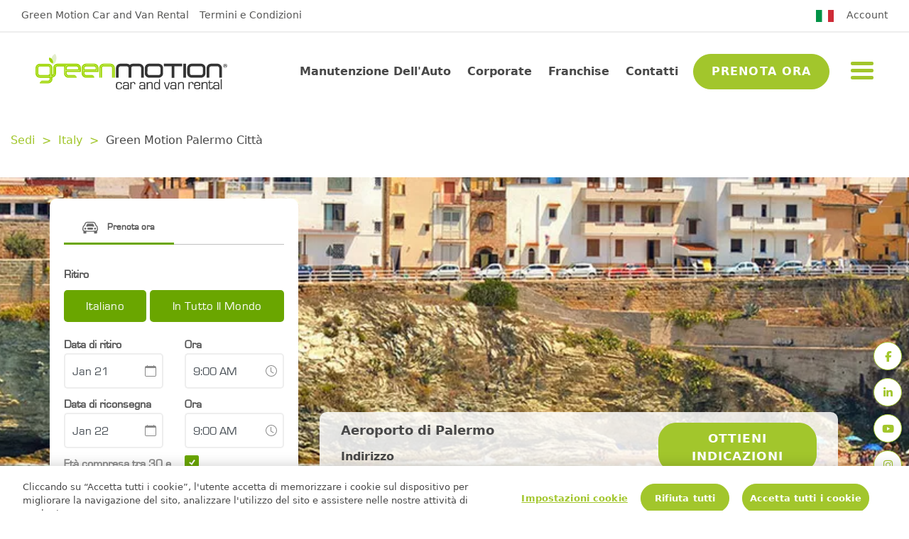

--- FILE ---
content_type: text/html; charset=UTF-8
request_url: https://greenmotion.it/uffici-di-noleggio/italy/palermo-citta
body_size: 16795
content:
<!DOCTYPE html>

<html lang="it-IT">
<head>
                                        <script type="text/javascript" src="https://cookie-cdn.cookiepro.com/consent/5cab9586-1b48-46a9-92a8-b2bef26c9eac/OtAutoBlock.js" ></script>
                        <script src="https://cookie-cdn.cookiepro.com/scripttemplates/otSDKStub.js" data-document-language="true" type="text/javascript" charset="UTF-8" data-domain-script="5cab9586-1b48-46a9-92a8-b2bef26c9eac" ></script>
            <script type="text/javascript">
                function OptanonWrapper() { }
            </script>
            
    <meta charset="utf-8">
    <meta http-equiv=X-UA-Compatible content="IE=edge,chrome=1">

    <meta http-equiv="Cache-Control" content="max-age: 1771475178">
    <meta http-equiv="Pragma" content="cache">
    <meta http-equiv="Expires" content="gio, 19 feb 2026 04:26:18 GMT">

    <meta name=viewport content="width=device-width,initial-scale=1,maximum-scale=1,user-scalable=0">

    
                    
        <meta name="apple-itunes-app" content="app-id=1364015234">
        <meta name="google-play-app" content="app-id=greenmotionapp">

        <link rel="apple-touch-icon" sizes="180x180" href="https://greenmotion.it/images/favicon/apple-touch-icon.png">
        <link rel="icon" type="image/png" sizes="32x32" href="https://greenmotion.it/images/favicon/favicon-32x32.png">
        <link rel="icon" type="image/png" sizes="16x16" href="https://greenmotion.it/images/favicon/favicon-16x16.png">
        <link rel="manifest" href="https://greenmotion.it/images/favicon/site.webmanifest">
        <link rel="mask-icon" href="https://greenmotion.it/images/favicon/safari-pinned-tab.svg" color="#A2C62C">

                <link rel="stylesheet" href="/css/main.css?id=2c602891bdf2ec8cc64b">
    
    <link rel="stylesheet" href="/css/nav.css?id=b19e8f265984b9a209e2">

    <link rel="stylesheet" href="https://cdnjs.cloudflare.com/ajax/libs/tempusdominus-bootstrap-4/5.39.0/css/tempusdominus-bootstrap-4.min.css">

    <link rel="stylesheet" href="https://cdnjs.cloudflare.com/ajax/libs/font-awesome/4.0.0/css/font-awesome.min.css">

    
    <meta name="msapplication-TileColor" content="#ffffff">
    <meta name="theme-color" content="#ffffff">
    
            
    
                    
        
        
    <script>
        (function() {
            const urlParams = new URLSearchParams(window.location.search);
            const rakutenParams = ['ranMID', 'ranEAID', 'ranSiteID'];
            let capturedParams = {};
            let hasRakutenParams = false;
            let hasShebamilesParams = false;

            for (const param of rakutenParams) {
                if (urlParams.has(param)) {
                    capturedParams[param] = urlParams.get(param);
                    hasRakutenParams = true;
                }
            }

            // Add support for ShebaMiles UTM parameters
            const utmParams = ['utm_source', 'utm_medium', 'utm_campaign', 'utm_term', 'utm_content'];
            if (urlParams.get('utm_source') === 'shebamiles') {
                for (const param of utmParams) {
                    if (urlParams.has(param)) {
                        capturedParams[param] = urlParams.get(param);
                        hasShebamilesParams = true;
                    }
                }
            }

            if (Object.keys(capturedParams).length > 0) {
                if (hasRakutenParams) {
                    capturedParams.landedAt = new Date().toISOString();
                }

                window.referral_parameters = Object.assign({}, window.referral_parameters || {}, capturedParams);
            }
        })();

        window.defaultCurrency = "GBP";
        window.locale = "it-IT";
        window.core_api_endpoint = "https:\/\/api.greenmotion.com\/";
        window.core_booking_app_endpoint = "https:\/\/booking.greenmotion.com\/";
        window.algolia = {
          'app_key': "KZYUP4QA8A",
          'api_key': "dcdb5454f30e5f6b4dcbff509f9f5bc3",
          'index': "GMLIVE_",
        }
        window.csrf = "GSFyHnmsa1AO0L27qYYHdoZCXmKUbZXQ8bHL-eeQ2gNgUv2Kf4zY4lRjQkRJzVI_eYP_3MTeSzzvDBpP3gCttoPav7Sf4o9IOAWIxzPak9I=";
        window.site_source_id = 6;
        window.searchLocations = "17,25";
        window.bookingUrl = "https:\/\/booking.greenmotion.it\/";
        window.language = {"accept_language":"it","is_franchise":true,"language":"Italiano","domain":".greenmotion","extension":".it","fmx":{"sorry":"Siamo spiacenti, al momento non siamo in grado di recuperare queste informazioni, riprova pi\u00f9 tardi.","loading":"Caricamento..."},"account":"Account","address":"Indirizzo","article_collections":"Raccolte di articoli","blog":"Esplora in modo sostenibile: i consigli di viaggio di Green Motion","blog_heading":"Cerchi modi per viaggiare nel mondo senza lasciare un\u2019impronta di carbonio? O vuoi ampliare i tuoi orizzonti e desideri consigli di viaggio dagli esperti? Dai un\u2019occhiata al nostro blog di viaggi eco-friendly!","blog_subheading":"Il nostro team di viaggiatori esperti condivide suggerimenti e trucchi per esplorare il mondo in modo sostenibile e avventuroso! Dal viaggiare green al supportare alloggi eco-friendly, il nostro blog offre una variet\u00e0 di risorse per il viaggiatore attento all\u2019ambiente. Unisciti a noi mentre esploriamo il mondo proteggendo il pianeta per le generazioni future.","categories":"Categorie","email_us":"Scrivici","featured":"In evidenza","get_directions":"Ottieni indicazioni","locations":{"name":"Sedi","global":"Globale","car_hire_in":"Noleggio auto a","email":"Email:","reset":"Reimposta","search_here":"Cerca qui","sorry":"Spiacenti, nessuna sede trovata. Riprova oppure visita il nostro <a href=\"https:\/\/greenmotion.com\/locations\">sito mondiale<\/a>.","sorry_usave":"Spiacenti, nessuna sede trovata. Riprova oppure visita il nostro <a href=\"https:\/\/usave.com\/locations\">sito mondiale<\/a>.","telephone":"Telefono:","view_location":"Visualizza sede"},"terms":{"reset":"Reimposta","search_here":"Seleziona il paese\/stato da cui vuoi noleggiare"},"news":"Notizie","news_heading":"Qui troverai le notizie pi\u00f9 aggiornate sullo sviluppo del franchising di autonoleggio Green Motion.","no_articles":"Nessun articolo","popular_collection":"Collezione popolare","related_updates":"Aggiornamenti correlati","related_news":"Notizie correlate","search":{"default":"Cerca","end_date":"Data di riconsegna","end_time":"Ora di riconsegna","start_date":"Data di ritiro","start_time":"Ora di ritiro","time_only":"Ora","promo":"Codice promozionale","age":"Et\u00e0 del conducente","location":"Luogo di ritiro o riconsegna","validation":{"invalid":"non \u00e8 valido, aggiorna la pagina e riprova"},"pickup_location_id":"Luogo di ritiro","dropoff_location_id":"Luogo di riconsegna","something_wrong":"Qualcosa \u00e8 andato storto.","dates_before":"La data di riconsegna deve essere successiva a quella di ritiro.","show_more":"Mostra pi\u00f9 opzioni","choose_location":"Scegli una sede","last_name":"Cognome","booking_reference":"Riferimento prenotazione","my_bookings":"Le mie prenotazioni","search_here":"Cerca qui","pickup_label":"Ritiro","dropoff_label":"Riconsegna","drivers_checkbox_label":"Et\u00e0 compresa tra 30 e 65 anni","pickup_location_label":"Luogo di ritiro","dropoff_location_label":"Luogo di riconsegna"},"search_here":"Cerca qui","sub_menu":"Sottomenu","updates":"Aggiornamenti","updates_heading":"Benvenuto nella nostra pagina delle notizie! Ti offriamo una vasta gamma di contenuti utili. Che tu stia cercando consigli pratici per evitare costi extra durante il controllo della tua auto, suggerimenti di viaggio o vuoi rimanere aggiornato sulle ultime novit\u00e0 della nostra azienda, qui troverai tutto. E non \u00e8 tutto: ci impegniamo anche a tenerti informato sulle novit\u00e0 e innovazioni eco-friendly. Puoi esplorare le nostre pratiche categorie per trovare rapidamente ci\u00f2 che cerchi. Preparati a rimanere sempre aggiornato con facilit\u00e0!","opening_times":"Orari di apertura","location_open":"24 ore su 24","location_closed":"Chiuso","contact_us":"Contattaci","find_us":"Dove siamo","subscribe":"Iscriviti","home":"Home","book_now":"Prenota ora","car_rental":"Noleggio auto","support":"Supporto","call_us":"Chiamaci","learn_more":"Scopri di pi\u00f9","our_fleet":"Ecco la nostra flotta","estimate_abb":"Stima","worldwide":"In tutto il mondo","walk_in":"Questa sede \u00e8 una sede walk-in, i dettagli di contatto sono riportati di seguito."};
        window.brand = 'greenmotion';
        window.googleMapsApiKey = "";
        window.defaultSite = "https://franchise-live.greenmotion.com";
        window.bookingSite = "https://booking.greenmotion.com";
        window.searchURL = "https:\/\/booking.greenmotion.it\/search?iframe=true&language=it-IT";
        window.googleDebugModeEnabled = false
        window.shouldMergeIntoSeomatic = false;
        window.greenmotion = {
            search: {
                providers: ["WoS","CTR"]
            }
        };
    </script>

                        
                        <title>Green Motion - Green Motion Palermo Aeroporto</title>
<script>dataLayer = [];
(function(w,d,s,l,i){w[l]=w[l]||[];w[l].push({'gtm.start':
new Date().getTime(),event:'gtm.js'});var f=d.getElementsByTagName(s)[0],
j=d.createElement(s),dl=l!='dataLayer'?'&l='+l:'';j.async=true;j.src=
'https://www.googletagmanager.com/gtm.js?id='+i+dl;f.parentNode.insertBefore(j,f);
})(window,document,'script','dataLayer','GTM-T82WTK8');
</script><meta name="generator" content="SEOmatic">
<meta name="description" content="L&#039;aeroporto Internazionale Falcone e Borsellino è situato a 35 km a ovest del capoluogo siciliano.">
<meta name="referrer" content="no-referrer-when-downgrade">
<meta name="robots" content="all">
<meta content="it_IT" property="og:locale">
<meta content="Green Motion" property="og:site_name">
<meta content="website" property="og:type">
<meta content="https://greenmotion.it/uffici-di-noleggio/italy/palermo-citta" property="og:url">
<meta content="Green Motion Palermo Aeroporto" property="og:title">
<meta content="L&#039;aeroporto Internazionale Falcone e Borsellino è situato a 35 km a ovest del capoluogo siciliano." property="og:description">
<meta content="https://s3.eu-west-2.amazonaws.com/gm-cms-craft-live/uploads/images/it/_1200x630_crop_center-center_82_none/IT-Green-Motion-Car-Rental-Italy-Palermo-Airport-1200x627.jpg?mtime=1625667914" property="og:image">
<meta content="1200" property="og:image:width">
<meta content="630" property="og:image:height">
<meta name="twitter:card" content="summary_large_image">
<meta name="twitter:creator" content="@">
<meta name="twitter:title" content="Green Motion Palermo Aeroporto">
<meta name="twitter:description" content="L&#039;aeroporto Internazionale Falcone e Borsellino è situato a 35 km a ovest del capoluogo siciliano.">
<meta name="twitter:image" content="https://s3.eu-west-2.amazonaws.com/gm-cms-craft-live/uploads/images/it/_800x418_crop_center-center_82_none/IT-Green-Motion-Car-Rental-Italy-Palermo-Airport-1200x627.jpg?mtime=1625667914">
<meta name="twitter:image:width" content="800">
<meta name="twitter:image:height" content="418">
<link href="https://greenmotion.it/uffici-di-noleggio/italy/palermo-citta" rel="canonical">
<link href="https://greenmotion.it" rel="home">
<link type="text/plain" href="https://greenmotion.it/humans.txt" rel="author"></head>

<body class="site-brand-greenmotion"><noscript><iframe src="https://www.googletagmanager.com/ns.html?id=GTM-T82WTK8"
height="0" width="0" style="display:none;visibility:hidden"></iframe></noscript>

<noscript>
    <iframe src="https://www.googletagmanager.com/ns.html?id=" height="0" width="0" style="display:none;visibility:hidden"></iframe>
</noscript>
<div id="app" style="height: 60vh;">
            
        <header class="sticky-top bg-white d-flex flex-column">
    
                    <div class="top-header order-1 order-xl-0">
    <div class="container-fluid">
        <div class="row">
            <div class="col-6 d-none d-xl-block">
                <ul>
                                                                                                                                                                        <li>
                                <a href="https://greenmotion.it/"
                                                                           class="terms-link ">Green Motion Car and Van Rental</a>
                            </li>
                                                                                                                                                                                                <li>
                                <a href="https://greenmotion.it/termini-e-condizioni"
                                                                           class="terms-link ">Termini e Condizioni</a>
                            </li>
                                                                                                    </ul>
            </div>
            <div class="col-6">
                <div class="d-flex float-xl-right">
                                                                <div class="naked-dropdown mr-lg-3">
    
            
                                                                                                                                                        
                    
        <img src="/images/header-flags/it.svg" alt="italiano (Italia)" class="featured-flag" loading="lazy">

        </div>
                                        <ul class="d-none d-xl-block">
                        <li><a href="https://booking.greenmotion.it/user">Account</a></li>
                    </ul>
                </div>
            </div>
            <div class="col-6 d-lg-none">
                <ul class="float-right">
                    <li><a href="https://booking.greenmotion.it/user">Account</a></li>
                </ul>
            </div>
        </div>
    </div>
</div>
    <nav class="navbar navbar-expand-xl main-nav py-4 order-0 order-xl-1 navbar-light bg-none  py-lg-5 ">
        <div class="container-fluid">
                            <a class="navbar-brand" href="/">
                    <img src="https://s3.eu-west-2.amazonaws.com/gm-cms-craft-live/uploads/images/it/logo.svg" alt="Green Motion Car and Van Rental">
                </a>
                        <button class="btn btn-link sub-navbar-toggler p-0 d-block d-lg-none isCollapsed" type="button" data-toggle="collapse" data-target="#main-nav-collapse" aria-label="main nav collapse" aria-expanded="false" aria-controls="main-nav-collapse">
                <div class="sub-navbar-toggler-icon">
                    <div></div>
                </div>
            </button>
            <div class="collapse navbar-collapse" id="main-nav-collapse">
                <ul class="navbar-nav ml-auto d-lg-flex">
                                                                                                                                                                                                                                                                                                                                                                                                                                        <li class="nav-item arrow my-lg-auto ">
                                    <a
                                        class="nav-link"
                                        href="https://greenmotion.it/manutenzione-dellauto"
                                                                            >
                                        Manutenzione Dell&#039;Auto
                                    </a>
                                </li>
                                                                                                                                                                                                                                                                            <li class="nav-item arrow my-lg-auto ">
                                    <a
                                        class="nav-link"
                                        href="https://greenmotion.it/corporate"
                                                                            >
                                        Corporate
                                    </a>
                                </li>
                                                                                                                                                                                                                                                                            <li class="nav-item arrow my-lg-auto ">
                                    <a
                                        class="nav-link"
                                        href="https://greenmotion.it/franchise"
                                                                            >
                                        Franchise
                                    </a>
                                </li>
                                                                                                                                                                                                                                                                            <li class="nav-item arrow my-lg-auto ">
                                    <a
                                        class="nav-link"
                                        href="https://greenmotion.it/contatti"
                                                                            >
                                        Contatti
                                    </a>
                                </li>
                                                                                                                                                                                                                                                                            <li class="nav-item arrow my-lg-auto book-now btn btn-primary btn-rounded btn-sm header-cta-btn">
                                    <a
                                        class="nav-link"
                                        href="https://greenmotion.it/"
                                                                            >
                                        Prenota ora
                                    </a>
                                </li>
                                                                                            <li class="nav-item dropdown arrow-down my-lg-auto d-block d-lg-none">
                        <a class="nav-link dropdown-toggle" href="#" id="navbarDropdownMobile" role="button" data-toggle="dropdown" aria-haspopup="true" aria-expanded="false">
                            Sottomenu
                        </a>
                        <ul class="dropdown-menu" aria-labelledby="navbarDropdownMobile">
                                                                                                                                                                                                                                <li class="nav-item py-2 arrow ">
                                        <a href="https://greenmotion.it/chi-siamo" class="dropdown-item " >
                                            Chi siamo
                                        </a>
                                    </li>
                                                                                                                                                                                                                                                                <li class="nav-item py-2 arrow ">
                                        <a href="https://greenmotion.it/programma-fedeltà" class="dropdown-item " >
                                            Programma fedeltà
                                        </a>
                                    </li>
                                                                                                                                                                                                                                                                <li class="nav-item py-2 arrow ">
                                        <a href="https://greenmotion.it/news" class="dropdown-item " >
                                            News
                                        </a>
                                    </li>
                                                                                                                                                                                                                                                                <li class="nav-item py-2 arrow ">
                                        <a href="https://greenmotion.it/multi-product" class="dropdown-item " >
                                            Multi-Product
                                        </a>
                                    </li>
                                                                                                                                                                                                                                                                <li class="nav-item py-2 arrow ">
                                        <a href="https://greenmotion.it/i-nostri-uffici-di-noleggio" class="dropdown-item " >
                                            Uffici di noleggio
                                        </a>
                                    </li>
                                                                                                                                                                                                                                                                                                                                                                                                                                                            <li class="nav-item py-2 arrow ">
                                        <a href="https://greenmotion.it/blog" class="dropdown-item " >
                                            Blogs
                                        </a>
                                    </li>
                                                                                                                                                                                                                                                                <li class="nav-item py-2 arrow covid">
                                        <a href="https://greenmotion.it/covid-19" class="dropdown-item covid" >
                                            COVID-19
                                        </a>
                                    </li>
                                                                                    </ul>
                    </li>
                    <li class="nav-item arrow my-lg-auto d-none d-xl-block">
                        <div class="ml-5 position-relative">
                            <button class="btn btn-link sub-navbar-toggler d-none d-lg-block p-0 isCollapsed" type="button" data-toggle="collapse" data-target="#collapse-sub-menu" aria-label="Show sub navigation" aria-expanded="false" aria-controls="collapse-sub-menu">
                                <div class="sub-navbar-toggler-icon">
                                    <div></div>
                                </div>
                            </button>
                            <div id="collapse-sub-menu" class="collapse">
                                <div class="position-relative container-fluid">
                                    <div class="row pb-4 pb-lg-0 w-100">
                                                                                    <a class="navbar-brand col-12 d-none d-lg-block  py-4 py-lg-5 " href="/">
                                                <img src="https://s3.eu-west-2.amazonaws.com/gm-cms-craft-live/uploads/images/it/logo.svg" alt="Green Motion Car and Van Rental">
                                            </a>
                                                                                                                            <div class="col-3">
                                                <h4 class="text-primary text-uppercase mb-3">
                                                                                                                                                                                                                                                                                                                            <a href="https://greenmotion.it/chi-siamo"
                                                                                                                                                                                        >
                                                            Chi siamo
                                                        </a>
                                                                                                    </h4>
                                                <ul class="list-unstyled mb-4">
                                                                                                                                                                                                                                                                                                                                                                                                        <li>
                                                                <a href="https://greenmotion.it/politica-ambientale"
                                                                                                                                                                                                                >
                                                                    Environmental Policy
                                                                </a>
                                                            </li>
                                                                                                                                                            </ul>
                                            </div>
                                                                                    <div class="col-3">
                                                <h4 class="text-primary text-uppercase mb-3">
                                                                                                                                                                                                                                                                                                                            <a href="https://greenmotion.it/programma-fedeltà"
                                                                                                                                                                                        >
                                                            Programma fedeltà
                                                        </a>
                                                                                                    </h4>
                                                <ul class="list-unstyled mb-4">
                                                                                                                                                                                                                                                                                                                                                                                                        <li>
                                                                <a href="/loyalty#green"
                                                                                                                                                                                                                >
                                                                    Green
                                                                </a>
                                                            </li>
                                                                                                                                                                                                                                                                                                                                                                                                                                                                <li>
                                                                <a href="/loyalty#silver"
                                                                                                                                                                                                                >
                                                                    Silver
                                                                </a>
                                                            </li>
                                                                                                                                                                                                                                                                                                                                                                                                                                                                <li>
                                                                <a href="/loyalty#gold"
                                                                                                                                                                                                                >
                                                                    Gold
                                                                </a>
                                                            </li>
                                                                                                                                                                                                                                                                                                                                                                                                                                                                <li>
                                                                <a href="/loyalty#vip"
                                                                                                                                                                                                                >
                                                                    VIP
                                                                </a>
                                                            </li>
                                                                                                                                                            </ul>
                                            </div>
                                                                                    <div class="col-3">
                                                <h4 class="text-primary text-uppercase mb-3">
                                                                                                                                                                                                                                                                                                                            <a href="https://greenmotion.it/news"
                                                                                                                                                                                        >
                                                            News
                                                        </a>
                                                                                                    </h4>
                                                <ul class="list-unstyled mb-4">
                                                                                                    </ul>
                                            </div>
                                                                                    <div class="col-3">
                                                <h4 class="text-primary text-uppercase mb-3">
                                                                                                                                                                                                                                                                                                                            <a href="https://greenmotion.it/multi-product"
                                                                                                                                                                                        >
                                                            Multi-Product
                                                        </a>
                                                                                                    </h4>
                                                <ul class="list-unstyled mb-4">
                                                                                                                                                                                                                                                                                                                                                                                                        <li>
                                                                <a href="/multi-product#basic"
                                                                                                                                                                                                                >
                                                                    Basic
                                                                </a>
                                                            </li>
                                                                                                                                                                                                                                                                                                                                                                                                                                                                <li>
                                                                <a href="/multi-product#plus"
                                                                                                                                                                                                                >
                                                                    Plus+
                                                                </a>
                                                            </li>
                                                                                                                                                                                                                                                                                                                                                                                                                                                                <li>
                                                                <a href="/multi-product#premium"
                                                                                                                                                                                                                >
                                                                    Premium
                                                                </a>
                                                            </li>
                                                                                                                                                                                                                                                                                                                                                                                                                                                                <li>
                                                                <a href="/multi-product#premiumplus"
                                                                                                                                                                                                                >
                                                                    Premium+
                                                                </a>
                                                            </li>
                                                                                                                                                            </ul>
                                            </div>
                                                                                    <div class="col-3">
                                                <h4 class="text-primary text-uppercase mb-3">
                                                                                                                                                                                                                                                                                                                            <a href="https://greenmotion.it/i-nostri-uffici-di-noleggio"
                                                                                                                                                                                        >
                                                            Uffici di noleggio
                                                        </a>
                                                                                                    </h4>
                                                <ul class="list-unstyled mb-4">
                                                                                                                                                                                                                                                                                                                                                                                                        <li>
                                                                <a href="https://greenmotion.it/uffici-di-noleggio/italy/palermo-airport"
                                                                                                                                                                                                                >
                                                                    Green Motion Palermo Aeroporto
                                                                </a>
                                                            </li>
                                                                                                                                                                                                                                                                                                                                                                                                                                                                <li>
                                                                <a href="https://greenmotion.it/uffici-di-noleggio/italy/brindisi-airport"
                                                                                                                                                                                                                >
                                                                    Green Motion Brindisi Aeroporto
                                                                </a>
                                                            </li>
                                                                                                                                                                                                                                                                                                                                                                                                                                                                <li>
                                                                <a href="https://greenmotion.it/uffici-di-noleggio/italy/pisa-airport"
                                                                                                                                                                                                                >
                                                                    Green Motion Pisa Aeroporto
                                                                </a>
                                                            </li>
                                                                                                                                                                                                                                                                                                                                                                                                                                                                <li>
                                                                <a href="https://greenmotion.it/i-nostri-uffici-di-noleggio"
                                                                                                                                                                                                                >
                                                                    Vedi tutte
                                                                </a>
                                                            </li>
                                                                                                                                                            </ul>
                                            </div>
                                                                                    <div class="col-3">
                                                <h4 class="text-primary text-uppercase mb-3">
                                                                                                                                                                                                                                                                                                                    </h4>
                                                <ul class="list-unstyled mb-4">
                                                                                                    </ul>
                                            </div>
                                                                                    <div class="col-3">
                                                <h4 class="text-primary text-uppercase mb-3">
                                                                                                                                                                                                                                                                                                                            <a href="https://greenmotion.it/blog"
                                                                                                                                                                                        >
                                                            Blogs
                                                        </a>
                                                                                                    </h4>
                                                <ul class="list-unstyled mb-4">
                                                                                                    </ul>
                                            </div>
                                                                                    <div class="col-3">
                                                <h4 class="text-primary text-uppercase mb-3">
                                                                                                                                                                                                                                                                                                                            <a href="https://greenmotion.it/covid-19"
                                                                                                                                 class="covid"                                                         >
                                                            COVID-19
                                                        </a>
                                                                                                    </h4>
                                                <ul class="list-unstyled mb-4">
                                                                                                    </ul>
                                            </div>
                                                                            </div>
                                </div>
                            </div>
                            <div id="page-overlay" class="collapse-overlay"></div>
                        </div>
                    </li>
                </ul>
            </div>
        </div>
    </nav>
</header>
    
    
            <section class="my-5">
            <section class="container-fluid">
                <b-row class="justify-content-center justify-content-lg-start">
                    <ul class="justify-content-center justify-content-lg-start d-flex list-inline">
                        <li>
                            <a href="https://greenmotion.it/locations">
                                Sedi
                            </a>
                        </li>

                        <li class="mx-3 text-primary">
                            &#62;
                        </li>

                        <li>
                            <a href="https://greenmotion.it/italy">
                                Italy
                            </a>
                        </li>

                        <li class="mx-3 text-primary">
                            &#62;
                        </li>

                        <li>
                            Green Motion Palermo Città
                        </li>
                    </ul>
                </b-row>
            </section>
        </section>
    
    
    
    

                                                                                            <section class="banner-with-booking mb-5 position-relative overflow-hidden">
                <picture class="d-flex justify-content-center h-100 w-100 position-absolute">
                                            <source srcset="/imager/s3_eu-west-2_amazonaws_com/gm-cms-craft-live/uploads/images/it/Green-Motion-Car-Rental-Italy-Palmero-Airport-1440x1080_c8b8496699fdf6003ec5ec683e149523.webp 1400w" type="image/webp">
            
                        <img src="data:image/svg+xml;charset=utf-8,%3Csvg%20xmlns%3D%27http%3A%2F%2Fwww.w3.org%2F2000%2Fsvg%27%20width%3D%271%27%20height%3D%271%27%20style%3D%27background%3Atransparent%27%2F%3E" srcset="/imager/s3_eu-west-2_amazonaws_com/gm-cms-craft-live/uploads/images/it/Green-Motion-Car-Rental-Italy-Palmero-Airport-1440x1080_c8b8496699fdf6003ec5ec683e149523.jpg 1400w" alt="https://s3.eu-west-2.amazonaws.com/gm-cms-craft-live/uploads/images/it/Green-Motion-Car-Rental-Italy-Palmero-Airport-1440x1080.jpg" loading="lazy" style="width: 100%; object-fit:cover; object-position: 50% 50%; ">
        </picture>

        <div class="container px-0 py-5 d-flex flex-column h-100 position-relative overlay">
            <div class="row justify-content-center justify-content-lg-start w-100">
                                <div class="mb-5 mb-lg-0 col-11 col-lg-4">
                    <div class="booking-form booking-form-container-usave">
                        <div class="new-booking-form us-source-booking">
    <div id="title-message">
        <ul class="nav nav-tabs">
            <li role="presentation" class="nav-item search-tab">
                <a href="#search-pane" data-toggle="tab" class="search-nav-link d-block active">
                    <img src="/images/svgs/car-front.svg" alt="search" class="search-icon">
                                            Prenota ora
                                    </a>
            </li>
                    </ul>
    </div>

    <div id="errors" class="mt-4"></div>

    <div class="tab-content">
        <div id="search-pane" class="tab-pane active">
            <form id="algolia-search-form">
                <div>
                    <div>
                        <label class=" mt-4 " for="franchise-input">
                            Ritiro
                        </label>
                    </div>

                    <div id="franchise-input" class="d-none">
                        <div class="franchise-country-picker d-flex">
                            <div id="franchise-select" class="franchise-country-picker-button flex-grow-1">
                                <button type="button" class="btn btn-solid btn-franchise w-100">
                                    Italiano
                                </button>
                            </div>
                            <div class="franchise-country-picker-button flex-grow-1 ml-2">
                                <a href="https://greenmotion.com">
                                    <button type="button" class="btn btn-solid btn-franchise w-100">
                                        In tutto il mondo
                                    </button>
                                </a>
                            </div>
                        </div>
                    </div>
                    <div id="locations-input" class="d-block ">
                        <div class="search-inputs">
                            <div class="form-group search-location">
                                <div>
                                    <span
                                        class="algolia-autocomplete "
                                        style="position: relative; display: inline-block; direction: ltr;"
                                    >
                                        <input
                                            type="text"
                                            placeholder="Luogo di ritiro"
                                            tabindex="0"
                                            id="pickup-algoliaSearch"
                                            class="form-control real-input aa-input"
                                            autocomplete="off"
                                            spellcheck="false"
                                            role="combobox"
                                            aria-autocomplete="both"
                                            aria-expanded="false"
                                            aria-owns="algolia-autocomplete-listbox-0"
                                            dir="auto"
                                            style="position: relative; vertical-align: top; background-color: transparent;"
                                        />
                                        <input
                                            type="hidden"
                                            id="pickup-algoliaSearch-data"
                                                                                            value="291"
                                                                                    >

                                        <span
                                            id="searchResults"
                                            class="d-none aa-dropdown-menu aa-with-d1"
                                            role="listbox"
                                            id="algolia-autocomplete-listbox-0"
                                            style="position: absolute; top: 100%; z-index: 100; left: 0px; right: auto;"
                                        >
                                            <div id="searchDropdown" class="location-search-dropdown">
                                                <div class="aa-dataset-d1">
                                                    <span id="searchDataset" class="aa-suggestions">
                                                    </span>
                                                    <button
                                                        type="button"
                                                        id="show-more-locations-button"
                                                    >
                                                        Mostra più opzioni
                                                    </button>
                                                </div>
                                            </div>
                                            <div class="aa-empty" style="display: none;"></div>
                                        </span>
                                    </span>
                                </div>
                            </div> <!---->

                            <div
                                id="search-dropoff-location"
                                class="mb-4 "
                            >
                                <div class="form-group search-location  with-navigation-icon mb-0">
                                    <div>
                                        <label for="dropoff-algoliaSearch">Riconsegna</label>
                                        <input
                                            type="text"
                                            placeholder="Scegli una sede"
                                            tabindex="0"
                                            id="dropoff-algoliaSearch"
                                            readonly="readonly"
                                            class="form-control dropoff-location"
                                        >
                                        <input
                                            type="hidden"
                                            id="dropoff-algoliaSearch-data"
                                                                                            value="291"
                                                                                    >
                                    </div>
                                </div>
                                <div id="dropoff-searchResults" class="d-none dropoff-dropdown-container">
                                    <div class="location-search-dropdown dropoff-dropdown">
                                        <div class="aa-dataset-d1">
                                            <span id="dropoff-suggestions" class="aa-suggestions"></span>
                                        </div>
                                    </div>
                                </div>
                            </div>
                        </div>
                    </div>

                    <div class="mobile">
                        <div class="mobile-date-inputs">
                            <div class="form-group row date-picker-inputs">
                                <input type="hidden" id="pickup-date-value">
                                <input type="hidden" id="pickup-time-value">
                                <input type="hidden" id="dropoff-date-value">
                                <input type="hidden" id="dropoff-time-value">

                                <div class="col-6">
                                    <div class="summary">
                                        <p class="m-0">
                                            <label class="m-0" for="pickup-date">
                                                Data di ritiro
                                            </label>
                                        </p>
                                    </div>
                                    <div class="input-group date" id="pickup-datepicker" data-target-input="nearest">
                                        <input
                                            type="text"
                                            id="pickup-date"
                                            class="form-control pickup-datetimepicker-input datetimepicker-input"
                                            data-target="#pickup-datepicker"
                                            data-toggle="datetimepicker"
                                        />

                                        <div
                                            class="input-group-append"
                                            data-target="#pickup-datepicker"
                                            data-toggle="datetimepicker"
                                        >
                                            <div class="input-group-text">
                                                <img src="/images/svgs/calendar.svg" alt="pickup date" class="date-picker-icon">
                                            </div>
                                        </div>
                                    </div>
                                </div>
                                <div class="col-6">
                                    <div class="summary">
                                        <p class="m-0">
                                            <label class="m-0" for="pickup-time">Ora</label>
                                        </p>
                                    </div>
                                    <div class="input-group time" id="pickup-timepicker" data-target-input="nearest">
                                        <input
                                            type="text"
                                            id="pickup-time"
                                            class="form-control pickup-datetimepicker-input datetimepicker-input"
                                            data-target="#pickup-timepicker"
                                            data-toggle="datetimepicker"
                                        />
                                        <div
                                            class="input-group-append"
                                            data-target="#pickup-timepicker"
                                            data-toggle="datetimepicker"
                                        >
                                            <div class="input-group-text">
                                                <img src="/images/svgs/clock.svg" alt="pickup time" class="date-picker-icon">
                                            </div>
                                        </div>
                                    </div>
                                </div>
                            </div>

                            <div class="form-group row dropoff-date-picker">
                                <div class="col-6">
                                    <div class="summary">
                                        <p class="m-0">
                                            <label class="m-0" for="dropoff-date">Data di riconsegna</label>
                                        </p>
                                    </div>
                                    <div class="input-group date" id="dropoff-datepicker" data-target-input="nearest">
                                        <input
                                            type="text"
                                            id="dropoff-date"
                                            class="form-control dropoff-datetimepicker-input datetimepicker-input"
                                            data-target="#dropoff-datepicker"
                                            data-toggle="datetimepicker"
                                        />
                                        <div
                                            class="input-group-append"
                                            data-target="#dropoff-datepicker"
                                            data-toggle="datetimepicker"
                                        >
                                            <div class="input-group-text">
                                                <img src="/images/svgs/calendar.svg" alt="drop-off date" class="date-picker-icon">
                                            </div>
                                        </div>
                                    </div>
                                </div>
                                <div class="col-6">
                                    <div class="summary">
                                        <p class="m-0">
                                            <label class="m-0" for="dropoff-time">Ora</label>
                                        </p>
                                    </div>
                                    <div class="input-group time" id="dropoff-timepicker" data-target-input="nearest">
                                        <input
                                            type="text"
                                            id="dropoff-time"
                                            class="form-control dropoff-datetimepicker-input datetimepicker-input"
                                            data-target="#dropoff-timepicker"
                                            data-toggle="datetimepicker"
                                        />
                                        <div
                                            class="input-group-append"
                                            data-target="#dropoff-timepicker"
                                            data-toggle="datetimepicker"
                                        >
                                            <div class="input-group-text">
                                                <img src="/images/svgs/clock.svg"  alt="drop-off time"class="date-picker-icon">
                                            </div>
                                        </div>
                                    </div>
                                </div>
                            </div>
                        </div>
                    </div>

                    <div class="row driver-age-inputs mb-4">
                        <div class="d-block  p-0 pl-4  col-6 ">
                            <span class="driver-age-label">Età compresa tra 30 e 65 anni</span>
                        </div>
                        <div class="us-source-booking d-block col-2">
                            <label class="checkbox-container" for="age-check">
                                <input id="age-check" type="checkbox" class="search-form-check-input" aria-label="Promotional code checkbox" checked>
                                <span class="checkmark new-checkmark"></span>
                            </label>
                        </div>

                        <div id="age-input" class="d-none col-12 promo-code-input">
                            <div class="form-group">
                                <input
                                    autocomplete="on"
                                    id="age"
                                    type="number"
                                    value="30"
                                    name="age"
                                    placeholder="Età del conducente"
                                    data-vv-as="driver age"
                                    class="form-control"
                                    aria-required="true"
                                    aria-invalid="false"
                                    aria-label="Age Input"
                                />
                            </div>
                        </div>

                    </div>

                    <div class="row promo-code-input mb-4">
                        <div class=" col-6 ">
                            <span class="promo-label">Codice promozionale?</span>
                        </div>
                        <div class="us-source-booking d-block col-2">
                            <label id="promo-container" class="checkbox-container" for="promo-check">
                                <input id="promo-check" type="checkbox" class="search-form-check-input"  aria-label="Promotional code checkbox"/>
                                <span class="checkmark new-checkmark"></span>
                            </label>
                        </div>

                        <div id="promo-code-input" class="d-none col-12 promo-code-input">
                            <div class="form-group">
                                <input
                                    autocomplete="off"
                                    id="promo-code"
                                    type="text"
                                    name="promo_code"
                                    placeholder="Codice promozionale"
                                    class="form-control"
                                    aria-required="false"
                                    aria-invalid="false"
                                    aria-label="Promotional code input"
                                />
                            </div>
                        </div>
                    </div>
                    <div class="submit-button">
                        <div class="gm-button regular-button">
                            <button type="submit" id="algolia-submit-btn" class="btn btn-solid btn-search btn-block">
                                Cerca
                            </button>
                        </div>
                    </div>
                </div>
            </form>
        </div>

        <div id="booking-pane" class="tab-pane fade mt-4">
            <div>
                <form id="booking-search-form">
                    <div class="form-group">
                        <label class="control-label" for="booking-search-ref">
                            Riferimento prenotazione
                        </label>
                        <div class="">
                            <input
                                autocomplete="on"
                                type="text"
                                name="bookingReference"
                                id="booking-search-ref"
                                placeholder="Riferimento prenotazione"
                                class="form-control"
                                aria-required="true"
                                aria-invalid="false"
                            />
                        </div>
                    </div>
                    <div class="form-group">
                        <label class="control-label" for="booking-search-last-name">Cognome</label>
                        <div class="">
                            <input
                                autocomplete="on"
                                type="text"
                                name="lastName"
                                id="booking-search-last-name"
                                placeholder="Cognome"
                                class="form-control"
                                aria-required="true"
                                aria-invalid="false"
                            />
                        </div>
                    </div>
                    <div class="gm-button regular-button">
                        <button type="submit" id="booking-submit-btn" class="btn btn-solid btn-primary btn-block">
                            Cerca
                        </button>
                    </div>
                </form>
            </div>
        </div>
    </div>
</div>
                    </div>
                </div>
                <div class="mb-5 mb-lg-0 col-11 col-lg-8 d-flex flex-column align-items-center justify-content-between">
                    <div class="row rich-text-advance">
                        
                    </div>
                    <div class="row w-100">
                                                    <fmx-hero
                                    accept-language="it"
                                    fmx-sorry="Siamo spiacenti, al momento non siamo in grado di recuperare queste informazioni, riprova più tardi."
                                    fmx-loading="Caricamento..."
                                    fmx-url="https://api.greenmotion.com/api"
                                    location-id="291"
                                    address-label="Indirizzo"
                                    email-label="Scrivici"
                                    get-directions-label="Ottieni indicazioni"
                                    map-link=""
                            >
                            </fmx-hero>
                                            </div>
                </div>

            </div>
        </div>
    </section>
                                                                                                                                                                                                                                                                                                                                                                                                                                                                                                                                                                        <div class="container rich-text-block mb-5">
    <div class="row l-spacing justify-content-center text-center">
        <div class="col-11 col-lg-12 mb-5">
                                        <h1 class="promo-title m-0">
                    <span class="d-block">Green Motion Palermo Città</span>
                                    </h1>
                    </div>
        <div class="col-11 col-lg-12">
            <p>Capitale del Regno di Sicilia per quasi sette secoli, Palermo ha ospitato nel corso del tempo diverse civiltà e culture, in particolar modo quella araba, greca e romana, che le hanno regalato un notevole patrimonio artistico e architettonico. La convivenza di varie etnie e diverse fedi religiose e l'interazione tra diverse componenti culturali di provenienza storica e geografica eterogenea sono valse alla “Palermo Arabo-Normanna” l’inserimento tra i siti del Patrimonio mondiale Unesco nel 2015. I monumenti cittadini in stile Arabo Normanno che fanno parte dell'itinerario Patrimonio dell'Unesco sono in tutto otto. Tra questi, il più emblematico della città è la Cattedrale, costruita a partire dal 1184 e ampliata e trasformata nel corso dei secoli successivi.<br /></p>
<p><br />Assieme agli otto siti di Palermo, nel 2015 sono state inserite nella lista dell'Unesco due cattedrali di altrettanti Comuni situati all'interno dell'area metropolitana del capoluogo siciliano. La prima, la cattedrale di Santa Maria Nuova, costruita tra il dodicesimo e il tredicesimo secolo, è situata nel Comune di Monreale, a sud-ovest di Palermo. La seconda, la basilica cattedrale della Trasfigurazione, è situata all'interno del Comune di Cefalù, cittadina che si affaccia sulla costa a una settantina di chilometri a est di Palermo e che è uno dei Borghi più belli d'Italia.<br /><br />Per godere di queste e di tutte le altre meraviglie che la Sicilia nord-occidentale ha da offrire, noleggiare un'auto dall'Aeroporto di Palermo è sicuramente il modo ideale.<br /> <br />In qualsiasi località ci si rechi con l'auto a noleggio, è sempre consigliabile parcheggiare in luoghi appropriati e sicuri, evitando di lasciare i bagagli all'interno dell'auto e pagando la sosta laddove richiesto. È sempre necessario evitare di entrare nelle zone traffico limitato (ZTL) quando il varco è attivo e di percorrere le corsie preferenziali.</p>
            <div class="button-holder">
    </div>
        </div>
    </div>
</div>
                                                                                                                                                                                                                                                                                                                                                                                                                                                                                                                                <div id="contact-block" class="container mb-5">
        <div class="row l-spacing justify-content-center contact">
            <fmx-contact
                    accept-language="it"
                    fmx-sorry="Siamo spiacenti, al momento non siamo in grado di recuperare queste informazioni, riprova più tardi."
                    fmx-loading="Caricamento..."
                    fmx-url="https://api.greenmotion.com/api"
                    location-id="291"
                    contact-us-label="Contattaci"
                    address-label="Indirizzo"
                    get-directions-label="Ottieni indicazioni"
                    map-link=""
                    table-label="Orari di apertura"
                    location-open="24 ore su 24"
                    location-closed="Chiuso"
            >
            </fmx-contact>
        </div>
    </div>
                                                                                                                                                                                                                                                                                                                                                                                                                            <div class="container maps-block mb-5">
    <div class="row justify-content-center l-spacing map">
                    <fmx-map
                    accept-language="it"
                    fmx-sorry="Siamo spiacenti, al momento non siamo in grado di recuperare queste informazioni, riprova più tardi."
                    fmx-loading="Caricamento..."
                    fmx-url="https://api.greenmotion.com/api"
                    location-id="291"
                    find-us-label="Dove siamo"
            >
            </fmx-map>
            </div>
</div>
                                                                                                                                                                                                                                                                                                                                                                                                                                                                            <div class="container content-map-block mb-5">
    <div class="row justify-content-center l-spacing">
                    <div class="col-11 col-lg-12 mb-5">
                <h2 class="promo-title text-center m-0">Suggerimenti per noleggiare un&#039;auto presso Palermo Aeroporto</h2>
            </div>
                <div class="col-11 col-lg-7 p-0 px-lg-5 my-lg-auto">
                            <p><strong>Prima di noleggiare</strong></p>
<p>Scegli saggiamente. Nel 2019 abbiamo introdotto il nostro <a href="https://greenmotion.it/multi-product">sistema multiprodotto</a> che ti aiuta a scegliere un'auto in base alle tue esigenze e a vedere facilmente il prezzo finale. L'assicurazione nel noleggio auto può essere difficile da capire navigando online e spesso non è quello che ti aspetti: prenotando direttamente con noi riceverai la copertura corretta per il tuo noleggio.</p>
<p><strong>Quando ritiri il tuo veicolo</strong></p>
<p>Pianifica in anticipo. Ti consigliamo di pianificare il tuo percorso prima di partire, soprattutto quando noleggi un'auto in un aeroporto. Sei sicuro di sapere dove si trova l'ufficio di noleggio o dove devi incontrare la navetta che ti ci porterà? L'e-mail di conferma conterrà le informazioni di contatto dell'ufficio di noleggio, quindi ti suggeriamo di salvare il numero sul telefono in anticipo.</p>
<p>Tieni pronti i documenti corretti. Cerchiamo di mantenere il processo di consegna il più rapido possibile, ma dobbiamo elaborare alcune informazioni per motivi legali, quindi averle pronte in anticipo può aiutare ad accelerare il processo. Assicurati di avere a portata di mano i dettagli della prenotazione, insieme alla patente di guida, al passaporto e alla carta di credito valida.</p>
<p>Effettua un controllo del veicolo. Quando vieni accompagnato alla tua auto, è essenziale che completi un rapporto sulle condizioni del veicolo (VCR) e annoti eventuali danni esistenti, prestando particolare attenzione ai <a href="https://www.youtube.com/watch?v=H3SfpEZMm_g&amp;t=15s" target="_blank" rel="noreferrer noopener">cinque punti critici</a>. Se non lo segnali, potresti essere responsabile di questi danni quando restituisci il veicolo. Non vogliamo che ciò succeda, quindi abbiamo messo insieme <a href="https://www.youtube.com/watch?v=6y4SKEm11OU&amp;t=44s" target="_blank" rel="noreferrer noopener">un pratico video di ispezione</a> del veicolo per aiutarti a controllare tutto a fondo.</p>
<p><strong>Mentre noleggi</strong></p>
<p>Stai attento. Purtroppo, potresti essere responsabile per eventuali danni causati al veicolo che stai noleggiando, a seconda del prodotto che hai scelto. Quando sei in un parcheggio, ad esempio, ti consigliamo di fare attenzione quando lo spazio è limitato ed eventualmente scegliere un altro parcheggio, anche se più lontano.</p>
<p><strong>Quando restituisci il tuo veicolo</strong></p>
<p>Effettua un controllo del veicolo. Ti consigliamo di fare un video e registrare qualsiasi danno, non importa quanto piccolo, per assicurarti di essere completamente coperto e di poter effettuare la riconsegna dell'auto in modo efficace. Come hai fatto all'inizio del noleggio, ispeziona attentamente il veicolo, prestando particolare attenzione ai <a href="https://www.youtube.com/watch?v=H3SfpEZMm_g&amp;t=15s" target="_blank" rel="noreferrer noopener">cinque punti critici</a>.</p>
                    </div>
                    <div class="col-11 col-lg-5 p-0 px-lg-5">
                                                                                        <div class="image-mask" style="
                    -webkit-mask: url(&#039;/images/country-maps/italy.svg&#039;) no-repeat center center;
                    mask: url(&#039;/images/country-maps/italy.svg&#039;) no-repeat center center;
                    -webkit-mask-size: contain;
                    mask-size: contain;
                    background-color: #A2C62C;
                    width: 100%;">
                    <picture>
                                                                                <source sizes="100vw" srcset="/imager/images/it/89239/Green-Motion-Car-Rental-Italy-Palmero-Airport-1440x1080_5a605fe2e4b367b8eee8521fe9fc227a.webp 1000w" type="image/webp">
                        
                                                <img src="data:image/svg+xml;charset=utf-8,%3Csvg%20xmlns%3D%27http%3A%2F%2Fwww.w3.org%2F2000%2Fsvg%27%20width%3D%271%27%20height%3D%271%27%20style%3D%27background%3Atransparent%27%2F%3E" sizes="100vw" srcset="/imager/images/it/89239/Green-Motion-Car-Rental-Italy-Palmero-Airport-1440x1080_5a605fe2e4b367b8eee8521fe9fc227a.jpg 1000w" alt="Green Motion Car Rental Italy Palmero Airport 1440x1080" class="w-100 mask" loading="lazy">
                    </picture>
                </div>
            </div>
            </div>
</div>
                                                                                                                                                                                                                                                                                                                                                                                                                                                                                                    <div class="container key-facts-block mb-5">
    <div class="row justify-content-center l-spacing">
                    <div class="col-11 col-lg-12 mb-5">
                <h2 class="promo-title text-center m-0">Informazioni utili</h2>
            </div>
                            <div class="col-11 col-lg-12">
                <div class="row justify-content-center">
                                            <div class="col-12 col-lg-6 mb-5">
                            <div class="key-facts-list d-flex">
                                <div class="icon-stack mb-5">
                                    <i class="fa-light fa-car" style="font-size: 2rem;"></i>
                                </div>
                                                                    <div class="content">
                                                                                    <p class="font-weight-bold font-black m-0">Dove ritirare il veicolo</p>
                                                                                                                            <p class="m-0">La stazione di noleggio dove ritirare e riconsegnare il veicolo si trova a Palermo, in Via Nino Savarese, 25/A. Per raggiungere l&#039;ufficio di noleggio dal centro città, oltre ai servizi Taxi/Uber, è possibile prendere il treno dalla Stazione Centrale di Palermo (così come da qualsiasi altra stazione ferroviaria) e scendere alla fermata Palermo &quot;Cardillo&quot;. Una volta arrivato, puoi chiamare il numero di telefono riportato sul voucher di prenotazione (+39 3922884512) per richiedere il servizio navetta che ti porterà all&#039;ufficio di noleggio in soli 4 minuti.</p>
                                                                            </div>
                                                            </div>
                        </div>
                                            <div class="col-12 col-lg-6 mb-5">
                            <div class="key-facts-list d-flex">
                                <div class="icon-stack mb-5">
                                    <i class="fa-light fa-thermometer-half" style="font-size: 2rem;"></i>
                                </div>
                                                                    <div class="content">
                                                                                    <p class="font-weight-bold font-black m-0">Temperatura media</p>
                                                                                                                            <p class="m-0">13-27 °C (55-80 °F)</p>
                                                                            </div>
                                                            </div>
                        </div>
                                            <div class="col-12 col-lg-6 mb-5">
                            <div class="key-facts-list d-flex">
                                <div class="icon-stack mb-5">
                                    <i class="fa-light fa-map-marker" style="font-size: 2rem;"></i>
                                </div>
                                                                    <div class="content">
                                                                                    <p class="font-weight-bold font-black m-0">Stazione del bus più vicina</p>
                                                                                                                            <p class="m-0">Le fermate dell’autobus per tutte le destinazioni si trovano uscendo dal terminal (piano terra – Hall Arrivi) a destra e sono ben indicate dalle tabelle di riferimento.</p>
                                                                            </div>
                                                            </div>
                        </div>
                                    </div>
            </div>
            </div>
</div>
                                                                                                                                                                                                                                                                                                                                                                                                                                                                                                                                                                                                                                                                                                                                                                                                                                                                                                                                                                                                                                                                                                                                                                                                                                                                                                                                                                                                                                                                                                                                                                                                                                                                                                                                                                                                                            <section class="banner-with-content bg-primary mb-5">
    <div class="container">
        <div class="row d-flex">
            <div class="col-12 col-lg-6 order-1 order-lg-0 p-5 py-lg-5">
                                    <h2 class="mb-4">Desideri noleggiare presso un&#039;altra location?</h2>
                                <p>Abbiamo 450 sedi in tutto il mondo in oltre 47 Paesi, dai un'occhiata alle nostre fantastiche offerte e prenota il tuo prossimo noleggio auto!</p>
                <div class="button-holder">
                                                                    <a
                            href="/it/locations"
                        class="btn btn-primary btn-rounded mt-auto w-fit-content">Vedi le sedi</a>
                                </div>
            </div>
                            <div class="col-12 col-lg-6 order-0 order-lg-1 image-holder">
                    <picture class="h-100 position-absolute overflow-hidden d-flex justify-content-center">
                                                                                <source srcset="/imager/s3_eu-west-2_amazonaws_com/gm-cms-craft-live/uploads/images/it/IT-Green-Motion-Car-Rental-Line-of-cars-767x767_04033120ba80876931eeb0a4bad02833.webp 610w, /imager/s3_eu-west-2_amazonaws_com/gm-cms-craft-live/uploads/images/it/IT-Green-Motion-Car-Rental-Line-of-cars-767x767_ae60ff910dfcf60f6b98c396f7c58858.webp 767w, /imager/s3_eu-west-2_amazonaws_com/gm-cms-craft-live/uploads/images/it/IT-Green-Motion-Car-Rental-Line-of-cars-767x767_e15b3ea95a0a5a612566fd96d0f1e174.webp 1000w" type="image/webp">
                        
                                                <img src="data:image/svg+xml;charset=utf-8,%3Csvg%20xmlns%3D%27http%3A%2F%2Fwww.w3.org%2F2000%2Fsvg%27%20width%3D%271%27%20height%3D%271%27%20style%3D%27background%3Atransparent%27%2F%3E" srcset="/imager/s3_eu-west-2_amazonaws_com/gm-cms-craft-live/uploads/images/it/IT-Green-Motion-Car-Rental-Line-of-cars-767x767_04033120ba80876931eeb0a4bad02833.jpg 610w, /imager/s3_eu-west-2_amazonaws_com/gm-cms-craft-live/uploads/images/it/IT-Green-Motion-Car-Rental-Line-of-cars-767x767_ae60ff910dfcf60f6b98c396f7c58858.jpg 767w, /imager/s3_eu-west-2_amazonaws_com/gm-cms-craft-live/uploads/images/it/IT-Green-Motion-Car-Rental-Line-of-cars-767x767_e15b3ea95a0a5a612566fd96d0f1e174.jpg 1000w" alt="https://s3.eu-west-2.amazonaws.com/gm-cms-craft-live/uploads/images/it/IT-Green-Motion-Car-Rental-Line-of-cars-767x767.jpg" class="w-100" loading="lazy"  style="object-fit: cover;">
                    </picture>
                </div>
                    </div>
    </div>
</section>
                                                                                                                                                                                                                                                                                                                                                                                                                                                                                                                                                                                                                                                                                                                                                                                                                                                                                                                                                                                                                                                                                                                                                                                                                                                                                                                                                        <ul>
                    </ul>
    
            <div class="gm-floating-sharing fixed-bottom d-none d-sm-flex pe-none">
            <ul class="m-3">
            <li>
            <a href="https://www.facebook.com/GreenMotionItaly" target="_blank" class="pe-auto" aria-label="Facebook Social Button">
                <i class="fab fa-facebook-f"></i>
            </a>
        </li>
                    <li>
            <a href="https://www.linkedin.com/company/green-motion-italia-s-r-l-/" target="_blank" class="pe-auto" aria-label="LinkedIn Social Button">
                <i class="fab fa-linkedin"></i>
            </a>
        </li>
                <li>
            <a href="https://www.youtube.com/c/GreenMotionInternational" target="_blank" class="pe-auto" aria-label="Youtube Social Button">
                <i class="fab fa-youtube"></i>
            </a>
        </li>
                <li>
            <a href="https://www.instagram.com/greenmotionitalia/" target="_blank" class="pe-auto" aria-label="Instagram Social Button">
                <i class="fab fa-instagram"></i>
            </a>
        </li>
        </ul>        </div>
        

<div id="mobile-bottom-nav" class="w-100 fixed-bottom nav-bottom-menu d-block d-md-none">
    <div class="row">
        <div class="col-4 icon-pill">
            <div class="icon-home text-center">
                <a href="/">
                    <div class="card-icon-top mx-auto icon-link ">
                        <img src="/images/icons/house-door-fill.svg" alt="visit home" class="home-icon"/>
                    </div>

                    <label class="nav-bottom-item">Home</label>
                </a>
            </div>
        </div>
        <div class="col-4 icon-pill">
            <div class="icon-book-now text-center">
                <a href="/book_now">
                    <div class="card-icon-top mx-auto icon-link ">
                        <i class="fal fa-car"></i>
                    </div>

                    <label class="nav-bottom-item">Prenota ora</label>
                </a>
            </div>

        </div>

        <div class="col-4 icon-pill">
            <div class="icon-support text-center">
                <a href="/contact">
                    <div class="card-icon-top mx-auto icon-link ">
                        <img src="/images/icons/question-circle.svg" alt="get support" class="support-icon"/>
                    </div>

                    <label class="nav-bottom-item">Supporto</label>
                </a>
            </div>

        </div>
    </div>
</div>        <footer class="gm-footer">
    <div class="container">
        <div class="row">
            <div class="col-12 order-3 order-lg-1 gm-footer-contact">
                <svg class="" xmlns="http://www.w3.org/2000/svg" xmlns:xlink="http://www.w3.org/1999/xlink" width="24px" height="43px" viewBox="0 0 24 43" version="1.1">
  <g id="wcecpypiqh-Symbols" stroke="none" stroke-width="1" fill="none" fill-rule="evenodd">
    <g id="wcecpypiqh-Group-9">
      <path d="M20.0666667,42 L3.93333333,42 C2.3134,42 1,40.7258641 1,39.1543587 L1,3.84564131 C1,2.27342449 2.3134,1 3.93333333,1 L20.0666667,1 C21.6866,1 23,2.27342449 23,3.84564131 L23,39.1543587 C23,40.7258641 21.6866,42 20.0666667,42 Z" id="wcecpypiqh-Stroke-1" fill="#F5F9EB"></path>
      <path d="M20.0666667,42.9000001 L3.93333333,42.9000001 C1.82235391,42.9000001 0.0999999285,41.2291359 0.0999999285,39.1543587 L0.0999999285,3.84564131 C0.0999999285,1.77036248 1.82213419,0.0999999285 3.93333333,0.0999999285 L20.0666667,0.0999999285 C22.1778658,0.0999999285 23.9000001,1.77036248 23.9000001,3.84564131 L23.9000001,39.1543587 C23.9000001,41.2291359 22.1776461,42.9000001 20.0666667,42.9000001 Z M20.0666667,41.0999999 C21.1955539,41.0999999 22.0999999,40.2225923 22.0999999,39.1543587 L22.0999999,3.84564131 C22.0999999,2.77697788 21.1958408,1.90000007 20.0666667,1.90000007 L3.93333333,1.90000007 C2.80415919,1.90000007 1.90000007,2.77697788 1.90000007,3.84564131 L1.90000007,39.1543587 C1.90000007,40.2225923 2.80444609,41.0999999 3.93333333,41.0999999 L20.0666667,41.0999999 Z" id="wcecpypiqh-Stroke-1" fill="#AAD12D" fill-rule="nonzero"></path>
      <polygon id="wcecpypiqh-Stroke-3" fill="#AAD12D" fill-rule="nonzero" points="1 6.91111118 23 6.91111118 23 5.11111104 1 5.11111104"></polygon>
      <polygon id="wcecpypiqh-Stroke-5" fill="#AAD12D" fill-rule="nonzero" points="1 35.1555556 23 35.1555556 23 33.3555555 1 33.3555555"></polygon>
      <path d="M14.7333334,37.9 C14.7333334,39.1535269 13.7137581,40.1666667 12.4579857,40.1666667 C11.2027312,40.1666667 10.1833333,39.1533492 10.1833333,37.9 C10.1833333,36.6471739 11.2029013,35.6333333 12.4579857,35.6333333 C13.7135879,35.6333333 14.7333334,36.6469962 14.7333334,37.9 Z M12.9333333,37.9 C12.9333333,37.6435274 12.7218779,37.4333334 12.4579857,37.4333334 C12.1947511,37.4333334 11.9833334,37.6435635 11.9833334,37.9 C11.9833334,38.156818 12.1944412,38.3666666 12.4579857,38.3666666 C12.7221879,38.3666666 12.9333333,38.156854 12.9333333,37.9 Z" id="wcecpypiqh-Stroke-7" fill="#AAD12D" fill-rule="nonzero"></path>
    </g>
  </g>
</svg>

                                <ul>
                                                                <li>
                            <b>INT</b>
                            <a href="tel:+44 (0) 2071864000">
                                +44 (0) 2071864000
                            </a>
                        </li>
                                    </ul>
                <a href="#" class="gm-footer-gotop" aria-hidden="true">
                    <i class="fal fa-long-arrow-up" style="font-size: 2rem;"></i>
                </a>
            </div>

            
                        
            
            
            <div class="col-12 order-6 order-lg-7 gm-footer-about text-center">
                                <p>Green Motion International, Aspen Farm, Sheep Lane, Woburn, Bedforshire, MK17 9HD</p><p>Green Motion International, trading as Green Motion Car Rental are the license holders and operators of the Green Motion brand and car rental system worldwide.</p><p>Each country is operated under a master country franchise agreement, awarded by Green Motion International. Details of each individual master country franchisee may be provided following written request.</p>
                <p>&copy; 2026 </p>
            </div>
        </div>
    </div>

    <div class="gm-footer-links mb-5 text-left">
        <nav class="navbar navbar-expand-lg main-nav">
            <div class="container">
                <button class="btn btn-link sub-navbar-toggler p-0 mx-auto isCollapsed" type="button" data-toggle="collapse" data-target="#footer-legal-nav-collapse" aria-label="Toggle footer navigation" aria-expanded="false" aria-controls="footer-legal-nav-collapse">
                    <div class="sub-navbar-toggler-icon">
                        <div></div>
                    </div>
                </button>
                                                                                    <div class="collapse navbar-collapse" id="footer-legal-nav-collapse">
                    <ul class="navbar-nav mt-5 mt-lg-0 mx-lg-auto">
                                                                                                                                                                                                                                                        <li class="nav-item">
                                        <a class="nav-link " href="https://greenmotion.it/sitemap.xml"
                                                >
                                            Sitemap
                                        </a>
                                    </li>
                                                                                                                                                                                                                                                                                                                    <li class="nav-item">
                                        <a class="nav-link " href="https://greenmotion.it/privacy-policy"
                                                >
                                            Privacy Policy
                                        </a>
                                    </li>
                                                                                                                                                                                                                                                                                                                    <li class="nav-item">
                                        <a class="nav-link " href="https://greenmotion.it/cookie-policy"
                                                >
                                            Cookie Policy
                                        </a>
                                    </li>
                                                                                                                                                                                                                                                                                                                    <li class="nav-item">
                                        <a class="nav-link " href="https://greenmotion.it/termini-e-condizioni"
                                                >
                                            Termini e Condizioni
                                        </a>
                                    </li>
                                                                                                                                                                                                                                                                                                                    <li class="nav-item">
                                        <a class="nav-link ot-sdk-show-settings gm-no-action" href="javascript:void(0)"
                                                >
                                            Cookies Settings
                                        </a>
                                    </li>
                                                                                    
                    </ul>
                </div>
            </div>
        </nav>
    </div>
</footer>
    </div>


<script src="/js/globals.js?id=f3f6f287dcadf1368673"></script>

    <script src="/js/vue.js?id=ad2863e3d61d423813a9"></script>

<script src="/js/bundle.js?id=6252561ede91336bdbca"></script>
<script src="/js/ab-helper.js?id=78fd56576015cb69ed09"></script>


    <script src="/js/search-dependencies.js?id=820bdb68c6aaf8aee69d"></script>
    <script
        src="https://cdnjs.cloudflare.com/ajax/libs/tempusdominus-bootstrap-4/5.39.0/js/tempusdominus-bootstrap-4.min.js"
        integrity="sha512-k6/Bkb8Fxf/c1Tkyl39yJwcOZ1P4cRrJu77p83zJjN2Z55prbFHxPs9vN7q3l3+tSMGPDdoH51AEU8Vgo1cgAA=="
        crossorigin="anonymous"
        referrerpolicy="no-referrer"
    ></script>

    <script src="/js/search.js?id=ba2d85db77b72326b0e2"></script>
    <script>
        $(document).ready(function() {
          var TempusPicker = TempusPicker || {};

          TempusPicker.init = function() {
                function getCookie(name) {
                    const value = "; " + document.cookie;
                    const parts = value.split("; " + name + "=");
                    if (parts.length === 2) return parts.pop().split(";").shift();
                }

               function ensureDefaultDate(component, additionalDays) {
                    $(`#${component}picker`).on('hide.datetimepicker', function (e) {
                        if (!e.date) {
                            $(`#${component}`).val( moment().add(additionalDays, 'days').format('MMM DD'));
                            $(`#${component}-value`).val( moment().add(additionalDays, 'days').format('YYYY-MM-DD'));
                        }
                    });
                }

                function setDatePickerInputs(component, displayVal, realVal, format, options) {
                    $(`#${component}picker`).datetimepicker(options);

                    $(`#${component}`).val(displayVal);
                    $(`#${component}-value`).val(realVal);

                    $(`#${component}picker`).on("change.datetimepicker", function (e) {
                        if (e.date) {
                            const formattedDate = e.date.format(format);
                            $(`#${component}-value`).val(formattedDate);
                        }
                    });
                }

                function ensureDropOffAfterPickup() {
                    $('#pickup-datepicker').on('change.datetimepicker', function (e) {
                        const newDate = e.date.clone().add(1, 'days');
                        $('#dropoff-datepicker').datetimepicker('minDate', e.date);
                        $(`#dropoff-date`).val(newDate.format('MMM DD'));
                        $(`#dropoff-date-value`).val(newDate.format('YYYY-MM-DD'));

                        if (!e.date) {
                            $(this).datetimepicker('date', newDate);
                        }
                    });
                }

                // Initialize the date picker inputs with default values
                const searchFormInitCookie = getCookie('search_form_init');
                let searchFormInit = null;

                if (searchFormInitCookie) {
                    try {
                        searchFormInit = JSON.parse(decodeURIComponent(searchFormInitCookie));
                    } catch (e) {
                        searchFormInit = null;
                    }

                    // Clear the cookie after reading it (it's ok to clear it here)
                    document.cookie = 'search_form_init=; Max-Age=0; path=/';
                }

                // Check if the search form init cookie exists
                if (searchFormInit) {
                    setDatePickerInputs(
                        'pickup-date',
                        moment(searchFormInit.pick_up_date, 'YYYY-MM-DD').format('MMM DD'),
                        moment(searchFormInit.pick_up_date, 'YYYY-MM-DD').format('YYYY-MM-DD'),
                        'YYYY-MM-DD',
                        {
                            format: 'MMM DD',
                            useCurrent: false,
                            minDate: moment().startOf('day')
                        }
                    );

                    setDatePickerInputs(
                        'pickup-time',
                        moment(searchFormInit.pick_up_time, 'HH:mm:ss').format('h:mm A'),
                        moment(searchFormInit.pick_up_time, 'HH:mm:ss').format('h:mm A'),
                        'h:mm A',
                        {
                            format: 'h:mm A',
                            time: 'fa fa-clock-o',
                            icons: {
                                up: 'fa fa-arrow-up',
                                down: 'fa fa-arrow-down'
                            }
                        }
                    );

                    setDatePickerInputs(
                        'dropoff-date',
                        moment(searchFormInit.drop_off_date).format('MMM DD'),
                        moment(searchFormInit.drop_off_date).format('YYYY-MM-DD'),
                        'YYYY-MM-DD',
                        {
                            format: 'MMM DD',
                            useCurrent: false,
                            minDate: moment().add(1, 'days')
                        }
                    );

                    setDatePickerInputs(
                        'dropoff-time',
                        moment(searchFormInit.drop_off_time, 'HH:mm:ss').format('h:mm A'),
                        moment(searchFormInit.drop_off_time, 'HH:mm:ss').format('h:mm A'),
                        'h:mm A',
                        {
                            format: 'h:mm A',
                            time: 'fa fa-clock-o',
                            icons: {
                                up: 'fa fa-arrow-up',
                                down: 'fa fa-arrow-down'
                            }
                        }
                    );
                }
                else {
                    setDatePickerInputs(
                        'pickup-date',
                        moment().add(1, 'days').format('MMM DD'),
                        moment().add(1, 'days').format('YYYY-MM-DD'),
                        'YYYY-MM-DD',
                        {
                            format: 'MMM DD',
                            useCurrent: false,
                            minDate: moment().startOf('day')
                        }
                    );

                    setDatePickerInputs(
                        'pickup-time',
                        moment().hour(9).minute(0).format('h:mm A'),
                        moment().hour(9).minute(0).format('h:mm A'),
                        'h:mm A',
                        {
                            format: 'h:mm A',
                            time: 'fa fa-clock-o',
                            icons: {
                                up: 'fa fa-arrow-up',
                                down: 'fa fa-arrow-down'
                            }
                        }
                    );

                    setDatePickerInputs(
                        'dropoff-date',
                        moment().add(2, 'days').format('MMM DD'),
                        moment().add(2, 'days').format('YYYY-MM-DD'),
                        'YYYY-MM-DD',
                        {
                            format: 'MMM DD',
                            useCurrent: false,
                            minDate: moment().add(1, 'days')
                        }
                    );

                    setDatePickerInputs(
                        'dropoff-time',
                        moment().hour(9).minute(0).format('h:mm A'),
                        moment().hour(9).minute(0).format('h:mm A'),
                        'h:mm A',
                        {
                            format: 'h:mm A',
                            time: 'fa fa-clock-o',
                            icons: {
                                up: 'fa fa-arrow-up',
                                down: 'fa fa-arrow-down'
                            }
                        }
                    );

                    ensureDropOffAfterPickup();
                    ensureDefaultDate('pickup-date', 0);
                    ensureDefaultDate('dropoff-date', 2);
                }
            };

            TempusPicker.init();
        });
    </script>



    <script>
        (function(e,t,o,n,p,r,i){e.visitorGlobalObjectAlias=n;e[e.visitorGlobalObjectAlias]=e[e.visitorGlobalObjectAlias]||function(){(e[e.visitorGlobalObjectAlias].q=e[e.visitorGlobalObjectAlias].q||[]).push(arguments)};e[e.visitorGlobalObjectAlias].l=(new Date).getTime();r=t.createElement("script");r.src=o;r.async=true;i=t.getElementsByTagName("script")[0];i.parentNode.insertBefore(r,i)})(window,document,"https://diffuser-cdn.app-us1.com/diffuser/diffuser.js","vgo");
        vgo('setAccount', '69340572');
        vgo('setTrackByDefault', true);
        vgo('process');
    </script>
<script type="application/ld+json">{"@context":"http://schema.org","@graph":[{"@type":"WebPage","author":{"@id":"#identity"},"copyrightHolder":{"@id":"#identity"},"copyrightYear":"2021","creator":{"@id":"#creator"},"dateCreated":"2022-11-21T16:08:53+00:00","dateModified":"2024-10-17T07:27:51+00:00","datePublished":"2021-02-17T16:20:00+00:00","description":"L'aeroporto Internazionale Falcone e Borsellino è situato a 35 km a ovest del capoluogo siciliano.","headline":"Green Motion Palermo Aeroporto","image":{"@type":"ImageObject","url":"https://s3.eu-west-2.amazonaws.com/gm-cms-craft-live/uploads/images/it/_1200x630_crop_center-center_82_none/IT-Green-Motion-Car-Rental-Italy-Palermo-Airport-1200x627.jpg?mtime=1625667914"},"inLanguage":"it-it","mainEntityOfPage":"https://greenmotion.it/uffici-di-noleggio/italy/palermo-citta","name":"Green Motion Palermo Aeroporto","publisher":{"@id":"#creator"},"url":"https://greenmotion.it/uffici-di-noleggio/italy/palermo-citta"},{"@id":"#identity","@type":"Organization"},{"@id":"#creator","@type":"Organization"},{"@type":"BreadcrumbList","description":"Breadcrumbs list","itemListElement":[{"@type":"ListItem","item":"https://greenmotion.it","name":"Home","position":1},{"@type":"ListItem","item":"https://greenmotion.it/uffici-di-noleggio","name":"Locations Overview","position":2},{"@type":"ListItem","item":"https://greenmotion.it/uffici-di-noleggio/italy/palermo-citta","name":"Green Motion Palermo Città","position":3}],"name":"Breadcrumbs"}]}</script></body>
</html>


--- FILE ---
content_type: text/css
request_url: https://greenmotion.it/css/nav.css?id=b19e8f265984b9a209e2
body_size: -269
content:
.collapse-overlay{position:fixed;top:0;left:0;width:100%;height:100%;background:rgba(0,0,0,.7);z-index:1040;display:none}

/*# sourceMappingURL=nav.css.map*/

--- FILE ---
content_type: application/javascript; charset=utf-8
request_url: https://greenmotion.it/js/globals.js?id=f3f6f287dcadf1368673
body_size: -48
content:
function _typeof(n){return(_typeof="function"==typeof Symbol&&"symbol"==typeof Symbol.iterator?function(n){return typeof n}:function(n){return n&&"function"==typeof Symbol&&n.constructor===Symbol&&n!==Symbol.prototype?"symbol":typeof n})(n)}window.lang=function(n){var o=arguments.length>1&&void 0!==arguments[1]?arguments[1]:null,t=window.language;if(window.language){if(null!=o){if("object"===_typeof(o)){var e=t[n];Object.keys(o).forEach((function(l){t[n].includes(":"+l)&&(e=e.replace(":"+l,o[l]))})),t=e}else if(t[n].includes("|")){var l=t[n].split("|");t=(t=l.filter((function(n){return n.includes("{".concat(o,"}"))})))[0].replace("{".concat(o,"}"),"")}}else t=t[n];return t||n}};


--- FILE ---
content_type: image/svg+xml
request_url: https://greenmotion.it/images/country-maps/italy.svg
body_size: 7491
content:
<?xml version="1.0" encoding="utf-8"?>
<!-- Generator: Adobe Illustrator 23.1.1, SVG Export Plug-In . SVG Version: 6.00 Build 0)  -->
<svg version="1.2" baseProfile="tiny" xmlns="http://www.w3.org/2000/svg" xmlns:xlink="http://www.w3.org/1999/xlink" x="0px"
	 y="0px" viewBox="285.5 127.7 269 348.6" xml:space="preserve">
<path d="M426.9,465.7l-0.2,0l-0.1,0l-0.1,0.1l0,0.2l0.1,0.2l0.1,0.1h0.4l0.1-0.1l-0.1-0.3L426.9,465.7z M421.4,475.7L421.4,475.7
	L421.4,475.7l-0.2-0.2l-1-0.1l-0.3-0.1l-0.5,0l-0.2,0.1l0.2,0.1l0.4,0.1l0.9,0.4h0.1l0.1,0.1l0.2,0.1l0.2-0.1l0.1-0.3L421.4,475.7
	L421.4,475.7z M408.2,439.6l-0.9-0.8l-0.1,0.3l-0.1,0l-0.1-0.1l-0.2-0.1l-0.1-0.1l-0.2-0.3l-0.1-0.1l-0.1,0l-0.2,0.1l-0.1,0
	l-0.3,0.2l0.1,0.5l0.2,0.5l0.1,0.2l0.5,0.7l0.8,0.6l0.8,0.1l0.5-0.7l0-0.6L408.2,439.6z M347.6,309.5l-0.2-0.2l-0.1,0l-0.1,0l0,0
	l-0.1,0l-0.1,0.1l0.1,0.2l0,0.1l0,0.1l0.2,0l0.2,0L347.6,309.5z M348.1,309.2L348.1,309.2l-0.3,0.2l-0.1,0.1l-0.1,0l0.1,0.3l0.1-0.2
	l0.1,0.1l0.1,0l0.1-0.1l0-0.1l0-0.1L348.1,309.2z M347.1,310l0.1,0.1l0.2,0.1l0.2,0l0-0.4l-0.3,0.1L347.1,310z M347.1,311.4
	L347.1,311.4l0.2,0.1h0l0,0l0.2-0.1l0.1-0.5l-0.2-0.1l-0.1,0l-0.1,0l-0.1,0.4L347.1,311.4z M343,311.1L343,311.1l-0.2-0.1l-0.1,0.2
	l0.2,0.3l0.1-0.1l0.1-0.1l0,0l0.1-0.1L343,311.1z M348.6,312.5l-0.1,0.1l0,0.2l0.2,0l0.1,0l0.1,0.1l0.2-0.5l-0.2-0.2l-0.1,0.1
	L348.6,312.5z M353.2,316.3L353.2,316.3L353.2,316.3l0.1-0.2l0-0.1l-0.1,0l-0.1,0l0,0.1L353.2,316.3L353.2,316.3z M355.8,322.2
	l0.1,0.3l0.3,0.2l0.1-0.1l0.1-0.3l-0.2-0.2l-0.2,0.1L355.8,322.2z M356.3,320.6L356.3,320.6l-1.3,0.9l0,0.1l0.1,0l0.1,0l0.1,0.1
	l0.2-0.1l0.9-0.6l0-0.2L356.3,320.6z M349.4,311l-0.1-0.2l-0.1-0.2l-0.2,0l-0.1,0.1l-0.1,0l-0.1,0l0,0.3l-0.1,0.2l-0.2,0.1l-0.2,0.1
	l-0.1,0.1v0.2l0.1,0.3l0.4,0.1l0.9-0.2l0-0.1l-0.1-0.1l0-0.1l0-0.3L349.4,311z M349.6,312.9l0.2-0.1l0.2,0.1l0.2,0.2l0.1,0l0.1-0.2
	l0-0.2l-0.1-0.2l0.2-0.8l0-0.2l0-0.1l-0.1-0.2l-0.2-0.2l-0.2,0l-0.1,0.3l-0.2,0.4l-0.1,0.3l0.1,0.2l-0.2,0.6L349.6,312.9z
	 M324,371.5l-0.3,0.1l-1,0.2l-0.3,0.2l-0.1,0.5l0.2,0.4l0.6,0.6v0.2l-0.1,0.3l0.3,0.2l0.5,0l0.4-0.2l0.2-0.5l-0.1-1.2L324,371.5z
	 M323,316.5l-0.4,0.4l-0.3,0.3l-0.1,0.2l0,0.3l0,0.3l-0.1,0.3l-0.2,0.3l0.8,0.1l0.1-0.7v-0.8l0.5-0.4l1.3-0.2l0.2-0.3l0.1-0.4
	l-0.1-0.3l-0.2-0.2l-0.1-0.2l0-0.2l0-0.2l-0.3,0.2L324,315l-0.1,0.1l-0.1,0.1l-0.4-0.1l-0.1,0l0,0.3l0,0.4l0,0.4L323,316.5z
	 M327.8,375.1L327.8,375.1l-0.2,0.1l-0.2,0l-0.1-0.1l0-0.2l-0.3-0.8l-0.6-0.1l-0.7,0l-0.6-0.4l-0.3,0.6v0.2h0.2v0.2l-0.1,0.6l0.3,1
	l0.8,1.4l0.1,0.2l0,0.2l0.1,0.2l0.3,0l0.2-0.1l0.1-0.1l0.2-0.8l0.2-1l0.2-0.4l-0.1-0.2l0.1-0.2l0.5-0.4L327.8,375.1L327.8,375.1z
	 M358.2,332.2l-0.6-0.6l-0.1-0.3l0-0.3l-0.1-0.2l-0.3-0.1l-0.2-0.1l-0.1-0.2l-0.1-0.3l-0.1-1.8l-0.1-0.4l-0.7-1.4l-0.1-0.5l-0.1-0.4
	l-0.6-0.9l-0.1-0.4l0,0.3l-0.3-0.3l0.1-0.3l0.3-0.2l0.3,0.1v-0.2l-0.2-0.4l0.2-0.2l0.7-0.3l-0.3-0.1l-0.3-0.1l-0.2-0.2l-0.2-0.3
	l-0.3,0.2l-0.2,0l-0.1-0.2l0-0.4l-0.1-0.1l-0.8-0.4v-0.2l0.2,0l0.2-0.1l0.1-0.2l0.1-0.3l-0.4-0.1l-0.3,0.2l-0.3,0.2l-0.4,0.1
	l-0.1-0.1l-0.4-0.3l-0.2-0.1l-0.2,0l-0.2,0.1l-0.2,0l-0.2-0.3l0.2,0l0,0l0-0.1l1,0.1l0.3-0.1l-0.1-0.4l0.3-0.4l0.1-0.5l0.1-0.5
	l0.4-0.2l0.3,0.1l0.4,0.2l0.3,0l0.3-0.3l-0.4-0.3l-0.6-0.2l-0.6,0l-0.3,0.3h-0.1l-0.1,0l-0.1-0.2l0,0.1l0,0.1l0,0h-0.1l0.1-0.5
	l-0.1-0.3l-0.3-0.1l-0.4,0.2l0.2,0.4h-0.5l0.2-0.5l0.4-1.8l0,0.1l0.1,0.1l0,0.1l0.2-0.3l0.1-0.3l0.1-0.3l0-0.4l-0.1-0.1l0,0l0,0
	l0-0.1h-0.1l-0.2,0.1l-0.1-0.1l-0.1-0.2l-0.2-0.1l0.2-0.2l-0.2-0.3l-0.1,0l-0.1,0.2l-0.1,0.1l-0.3-0.1l-0.3-0.1l-0.3,0l-0.3,0.2
	l0.1,0.1l0.1,0.1l0,0.1l0.1,0.1l-0.2,0.2l-0.1,0.3l-0.3,0.6l-0.1-0.7l0-0.3l0.1-0.2l-0.2-0.2l-0.1-0.3l-0.2-0.2l-0.3-0.1l0.1-0.1
	l0-0.1l0.1-0.1l0.1-0.1V313H349l-0.2,0l-0.2-0.1l-0.2-0.1v0.2l-0.8-0.8l-0.4-0.1l-0.1,0.7l-0.4-0.3l-0.1-0.1l-0.2,0.1l-0.1,0l-0.3,0
	v-0.2l0.1-0.1l0-0.1l-0.1-0.4h-0.2l-0.1,0.3l0,0.2l0,0.2l0.1,0.1l-0.2-0.2l0-1l-0.2-0.4l-0.2,0.1l-0.2,0l-0.1-0.1l0-0.3l-0.4,0.2
	l-0.5,0.1l-0.4,0.2l-0.2,0.5l0,1.2l-0.1,0.5l-0.4,0.5l-0.1-0.2l-0.6,0.6l-0.3,0.1l-1.5,0.2l-0.4,0.2l-0.3,0.7l-0.3,0.4l-0.4,0.4
	l-0.3,0.2l-0.1,0.1l-0.2,0.5l-0.1,0.2l-0.2,0.1l-0.7,0.3l0.1,0.1l0,0v0l0,0.1l-0.3,0.2l-0.8,1.4l-0.4,0.4l-1.3,1l-0.3-0.2l-0.4-0.1
	l-0.6,0l-1.5,0.7l-0.1,0.4l-0.4,0.5l-0.5,0.4l-1.7,0.8l-0.5,0.1l-0.5,0l-1.3-0.4l-2.5-0.4l-0.7-0.4l-1-1.3l-0.1-0.3l0-0.4l0.1-0.4
	l0-0.2l-0.2-0.2l-0.2,0l-0.2,0l-0.1-0.4h-0.2l-0.2,0.3l-0.2,0.5l-0.1,0.5l0.3,0.2l0.4,0.2l0.2,0.5l0,0.5l-0.1,0.5l-1.7,4.1l0.3,0.1
	l0.2,0.2l0.3,0.5l0.1,0.1l0.1,0.1l0.3,0l0.1,0.1l0,0.2l-0.1,0.2l-0.1,0l-0.1,0.7l-0.3,0.4l-0.4,0.3l-0.4,0.2v0.2l0.2,0.8l0.1,0.5
	l0.2,0.4l0.1-0.7l0.2-0.6l0.4-0.3l0.5,0.2l-0.3,0.4l-0.2,0.6l0.5,0.2l1.2-0.7l0.5,0l0.5,0.5l0.2,0.7l0.1,0.7l0.2,0.6l0.4,0.2
	l0.4,0.3l0.3,0.7l0.2,0.8l0.1,0.6l-0.2,1.5l0.1,0.6l0.5,0.4l0.2-0.2l0.6,0.4l0.5,0.5l0.3,0.7l0,0.9l-0.4,1.4l0.1,1.6l0.1,0.5
	l0.4,0.8l0.1,0.4l-0.1,0.4l-0.2,0.5l-0.2,0.3l-0.2,0.1l-0.2,0l-0.4,0.2l-0.7,0l-0.1,0l-0.4,0.2l-0.2,0.2l0.1,0.1l0.3-0.2l0.3,0.4
	l0,0.4l-0.3,0.6l0,0.3l0.2,1.1l0,0.2l-0.1,0.2l-0.1,0.2l0,0.2l0.1,0.2l0.1,0l0.1,0l0.3,0.3l0.3,0.2l0.1,0.2l-0.2,0.3l0.2,0.2
	l0.2-0.7l0.2-0.3l0.3-0.2l-0.2,0l-0.1,0l-0.1,0l-0.1,0.2l-0.2-0.2l0.6-0.4l0.7,0l0.7,0.4l0.5,0.6l0.2,0.4l0,0.3l-0.1,0.9l-0.1,0.4
	l-0.2,0.5l-0.2,0.5l-0.3,0.3l0.2-0.1l0.1-0.1l0.1-0.2l0.1-0.2h0.2l-0.2,0.4l-0.3,0.5l-0.3,0.5l-0.1,0.5l0.2,0.2l1.2,0.4l-0.6,0.1
	l-0.5-0.2l-0.4-0.4l-0.7-1.1l-0.2-0.2l-0.3-0.1l0,0.2l0.1,0.8l-0.1,0.3v0.2l0.1,0.3l0.1,1.3l0.3,1.2l0,0.6l-0.2,0.4l0.2,0.2
	l-0.3,0.5l-0.4,1l-0.3,0.5l-0.6,0.8l-0.2,0.3l0,0.1l0.1,0.1l0.3,0.8l0,0.3l-0.1,0.4l-0.1,0.2l-0.4,0.5l-0.1,0.3l0.2,0.6l0.8,0.6
	l0,0.4l0.4,0.6l-0.1,0.5l-1.1,1.3l-0.1,0.2l0,0.2l0.2,0.4l0.1,0.1l0.2,0l0.1,0.1l0.1,0.3l0,0.3l0.1,0.2l0.1,0.1l0.1,0.1l-0.1-0.3
	l0.1,0l0.2,0.1l0.2,0.2l0.1,0.4l0,0.7l0.1,0.3l0.3-0.2l0.3,0.2l0.2,0.3l0.1,0.5l0.1,0.2l0,0.1l0.5-0.3l0.3,0.2l-0.2,0.4l-0.1,0.1
	l0.4,0.1l0.5,0.3l0.2-0.2h0.2l0.3,1.3l0.2,1.5l0.5-0.1l0.3,0.5l0,0.7l-0.3,0.5v0.2l0.4,0.1l0.4,0l0.2,0.2l-0.2,0.5l0.1,0.2l0.3-0.2
	l-0.1-0.6l0.4-0.6l0.6-0.4l0.5-0.2l0.5,0.1l0.6,0.3l0.6,0.5l0.3,0.6v-0.6l0.5,0.5l0.3,0.2l0.3,0.1l0.2-0.1l0.2-0.4l0.1-0.1l0.2,0
	l0.1-0.1l2.3-2.3l0.2-0.4l0.2,0.1l0.1,0l0.2-0.2h-0.2l0.2-1l0.4-0.6l0-0.2l-0.1-0.2l-0.1-0.2l-0.2-0.5l-0.1-0.5l-0.1-0.6l0.1-0.6
	l0.2-0.6l0.3-0.4l0.9-1l0-0.1v-0.2l-0.1-0.2l-0.6,0.1l-0.3-0.1l0,0l-0.1-0.1l-0.2-0.1l-0.1-0.1l0.1-0.2v-0.2l-0.3-0.1l0-0.1l0.2,0
	l0.3,0.1l0.2,0.2l0.2,0.2l0.2,0.1l0.2-0.2l0.9,1.1l0.5,0.5l0.7,0.2l0.1-0.2l0.3-0.4l0.4-0.4l0.4-0.2l0.8,0.1l0.4,0.1l0.3,0.2
	l0.2-0.2l0.2,0.2l0.3,0.2l0.3,0.2l0.2,0.1l0.2,0.1l0.5,0.6l0.2,0.1l0.1,0.1l0.6,0.7l0.5,0.2l0.2,0.2l0.1,0.3h0.2l0.3-0.2l0.3-0.1
	l0.4,0.1l0.3,0.3l-0.1,0.2l0,0.1l0.1,0.1l0.2,0.1l0.1-0.6l0.4-0.3l0.4-0.2l0.2-0.3l0-0.3l0.2-0.6l0-0.2l-0.1-0.2l-0.2-0.2l-0.1-0.2
	l0.2-0.3l-0.1-0.7l0.3-0.8l0.6-0.7l0.6-0.2v-0.2l-0.5-0.4l-0.2-0.3l-0.1-0.4l0-0.4l0.3-1.3l0.6-1.5l0.1-0.9l-0.4-0.5l0.6-1.9
	l0.1-0.8l-0.2-1.3l0-0.4l0.1-0.3l0.1-0.2l0-0.2l0-0.4l0.2-0.5l0-0.3l0-0.4l-0.1-0.7l0-0.4l0-0.7l0.1-0.7l0.2-0.6l0.3-0.3v-0.2
	l-0.1-0.1l-0.1-0.1l-0.1-0.1v-0.2h0.2l-0.1-0.3l0-0.3l0.1-0.4l0.2-0.4l0.1-0.1l0.1,0l0.1-0.1l0.1-0.3l0-0.2l-0.1,0l-0.2,0.1
	l-0.1,0.1l-0.2-0.8l0.1-0.9l0.8-2.2l0-0.4l-0.5-0.4l-0.5-0.7l-0.2-0.2l-0.3-0.2l-0.2-0.4l-0.5-1.5l0-0.3l-0.1-1.2l0-0.4l0.2-0.6
	l0.2-0.4l0.6-0.5l0.3-0.3l0.4-0.9l0.3-0.4l0.3-0.2l0.5-0.2l0.3-0.4l0.4-1.1l0.5-0.8l0.2-0.4l0.1-0.6l0.1-0.3l0.3-0.5l0-0.3
	L358.2,332.2z M472,390.4l0-0.3l0.1-0.3l0.1-0.1l0.1-0.1l-0.2-0.3l-0.3-0.1l-0.8,0l-0.5,0.3l0.7,0.6L472,390.4z M474.2,393.4
	l-0.3,0.6l0.1,0.4l0.3,0.4l0.5,0.5l0.3-0.2l0.2-0.2l-0.1-0.4l-0.2-0.3l-0.3-0.3l-0.4-0.2v-0.4H474.2z M474.2,390.9l-0.7,0l-0.3,0.2
	l-0.2,0.5l0,0.5l0.2,0.2l0.3,0.1l0.3,0.3l0.3,0.2l0.4-0.1v-0.2l-0.1-0.1l-0.1-0.1l-0.1-0.3h0.6v-0.2l-0.1-0.1l-0.2-0.2l-0.1-0.1
	l0.2-0.4L474.2,390.9z M415,407.7l-0.4-0.2l-0.2-0.2l-0.2,0l-0.2,0.1l-0.2,0.1l-0.3,0l0.1,0.3l0.2,0.2l0.3,0.1l0.3-0.2l0.3,0.2
	l0.4,0.1l0.4,0l0.3-0.3l-0.3,0L415,407.7z M480,383.7l0.2-0.1l0.1-0.2l0.1-0.2l0.1-0.2l0-0.2l-0.1-0.1l-0.2-0.1l-0.2-0.1l-0.2,0
	l-0.1,0.1l-0.1,0.1l-0.2,0.1l-0.2,0.2v0.1l0.4,0.4L480,383.7z M433.9,386l0.5-0.4l0-0.1l-0.2-0.2l-0.4,0l-0.3,0.2l-0.1,0.2l0,0.2
	l0.3,0.1L433.9,386z M465.5,389.9l0.3,0l0-0.1l-0.1-0.1l-0.1-0.3l-0.3-0.2l-0.4-0.1l-0.1,0l0,0.4l0.2,0.4L465.5,389.9z M460.6,390
	l-0.3,0.1l0.1,0.3l0.3-0.1L460.6,390z M409,406.7l-0.2-0.5l-0.2-0.2l-0.4,0l-0.1,0.2l0.2,0.3l0.2,0.4l0.4,0.3l0.3,0l0-0.3L409,406.7
	z M488,399.4l0.3-0.4l0.9-0.6l0.2,0l0.2,0l0.1-0.1l0.1-0.2l-0.8-0.1l-1.3-0.6l-0.7-0.1l-0.4,0.1l-0.9,0.9l-0.9,0.4l-0.3,0.2
	l-0.5,0.3l-1.8,0.6l-0.7,0.1l-0.4,0l-0.4-0.1l-0.3-0.2l-0.1-0.4l0.1-0.7l-0.1-0.3h-0.1l0.1,0.1l-0.1,0.2l0,0.1l0,0.1l0.1,0.2
	l-0.8,1.7l-0.6,0.8l-1.2,0.4l-0.4,0.2l-0.4,0.2l-0.4-0.1l-0.1-0.1l-0.2-0.4l-0.1-0.1l-0.2,0l-0.7,0l-0.6-0.2l-0.3,0l-0.2-0.1
	l-0.4-0.5l-0.2-0.1l-0.6-0.1l-0.2,0.1l-0.2,0.1l-0.3,0.2l-1.7,0.4l-0.5,0l-0.7-0.1l-0.2,0.1l-0.9,1l-0.6,0.6l-0.7,0.5l-2.8,1.1
	l-1.1,0.2l-0.7-0.3l-1.1,0.6l-1.2,0.3l-1.3,0.1l-2.8-0.4l-0.7,0.2l-0.3,0l-0.5-0.1l-0.5-0.2l-1-0.6l-0.3,0.3l-1.6,0.3l-0.3,0.2
	l-0.3,0.3l-0.3,0.2l-0.9,0.2l-1,0.5l-0.5,0.1l-1.4-0.2l-0.5,0l0-0.1l0,0l0.1-0.1l-0.3-0.2l-1-0.2l-0.7-0.4l-0.8-0.7l-0.7-0.3
	l-0.2-0.2l-0.1-0.3l0-0.3l0-0.5l-0.6-0.5l-2.8,0.2l-0.3-0.8l-0.1-0.3l0-0.9l-0.1-0.2l-0.9-0.6l0-0.1l0-0.2l0-0.2l-0.1-0.1l-0.2,0
	l-0.3,0.1l-0.4,0.1L436,400l-0.3,0.1l-0.3-0.1l-0.2,0.6l-0.5,0.2H434l-0.5-0.1l-0.8-0.3l-0.2-0.1l-0.3,0.1l-0.3,0.2l-0.1,0.2
	l0.1,0.2l-0.8,0.7l0,0.3l0.2,0.3l0,0.3l0,0.4l0,0.2l0,0.1l-0.2,0.2l-0.8,0.6l-1.9,0.8l-1,0.1l-0.7-0.4l0-0.2l-0.3-0.2l-0.6-0.3
	l-0.2-0.2l-0.6-1.1l-0.6-1.3l-0.1-0.5l-0.3,0l-0.3,0l-0.1-0.3l-0.3,0.5l0.1,0.7l0,0.7l-0.5,0.4l-0.3,0l-0.4-0.1l-0.3,0l-0.1,0.3
	l-0.1,0.5l-0.3,0.3l-0.7,0.5l-0.7-0.3l-0.6,0.5l-0.6,0.7l-0.7,0.3l0.3,0.3l0,0.4l-0.1,0.5l-0.1,0.8l-0.5,1.1l-0.1,0.1l0,0l0,0.2
	l0.1,0.3l0.2,0.3l0,0.1l0,0.2L418,410l0,0l-0.2,0.8l0,0.1l-0.1,0.1l-0.3,0.2l0-0.1l-0.4,0.2l0,0.3l0.2,0.4l0.3,0.3l0.2,0.3l0.1,0.3
	l0,0.4l0.1,0.4l0.2,0.5l0.3,0.6l0.4,0.5l0.4,0.2l0.9,0l0.3,0.2l0.4,0.4l0.9,1.6l0.5,0.5l0.9,0.1l1.9-0.3l1.8-0.1l1.8,0.2l0.7,0.3
	l0.6,0.6l0.1,0.2l0.1,0.6l0.1,0.3l0.2,0.1l0.2,0l0.3-0.2l2.8,0.4l0.1,0.1l0.2,0.4l0.1,0.1l0.3,0.1l0.2,0.2l0.3,0.3l0.5,0.3l0.1,0.1
	l0.6,1.1l0.3,0.1l0.3,0.1l0.2,0.1l0.4,0.4l1,0.6l1.1,0.9l0.7,0.4l0.8,0.3l1,0.2l0.8,0.2l0.7,0.5l1.9,1.9l0.7,0.5l0.8,0.4l1,0.2
	l0.9,0.3l1.4,1.1l1,0.1l0.2-0.1l0.4-0.3l0.2-0.1l2.5-0.2l0.9,0.1l1.9,0.9l1.6,1l2,2l0.6,0.8l1.8,3.9l0.3,0.3l1.8,0.4l0.4-0.1
	l0.4,0.3l1.3,0.5l0.3,0.3l0.3,0.5l1.3,0.2l0.4,0.4l0.3-0.1l0.1,0.1l0.1,0.2l1.5-0.8l0.8-0.1l0.8,0.3l0.9,0.6l0.6,0.3l0.3-0.2
	l0.1-0.2l0.2,0l0.3,0.1l0.3,0.2l0.2,0.2l0.3,0.5l0.4,0.3l0.5,0.1l0.5-0.1l0.5-0.4l0-0.4l-0.4-1.7l-0.4-0.9l-0.1-0.6l0.3-0.3l0-0.3
	l1.2-2.9l0.4-0.6l0.5-0.2l0.4-0.1l0.3-0.2l0.4-0.2l0.5,0v-0.2l-0.1-0.2l0.1-0.1l0.2-0.1l-0.2-0.2l0.8-0.4l0.1,0l0.1,0.2l0.2,0.1
	l0.2-0.1l-0.1-0.4l-0.2-0.4l-0.2-0.1l-0.5,0.1l-0.2-0.2l0-0.3l0.1-0.2l0.3,0.2l0.1-0.7l-0.1-0.4l-0.3-0.2l-0.5,0l-0.4-0.2l-0.3-0.5
	l-0.1-0.4l0.4-0.1v-0.2l-0.3-0.2l-0.4,0.3l-0.5-0.6l-0.3-0.9l0.4-0.6l-0.1-0.3l0.3-0.1h0.2l0.1,0.2l0,0.5l0.2-0.3l0.2-0.3l0.2-0.1
	l0.4,0.3l-0.2-0.7l-0.3-0.5l-0.4-0.3l-0.8-0.2l-1.6-0.9l-0.2-0.2l-0.2-0.4l-0.1-0.5l-0.1-2.8l0-0.5l0.1-0.5l0.4-0.8l1.1-1.3l0.3-1
	l0.1-0.6l0.3-0.8l0.1-0.6l0.1-0.3l0.3-0.3l0.1-0.3l0-0.3l-0.2-0.5l0-0.3l0.2-0.4l0.6-1l0.6-0.5l0.4-0.6l0.4-0.9l2-3.2l2.4-3.1
	l0.6-1.5l1.1-1.8l-0.4,0l0.1-0.4L488,399.4z M360.1,244.1l-0.1,0.1l-0.1,0l-0.1,0.3l0.3,0.2l0.2-0.3l0-0.2l-0.1,0L360.1,244.1z
	 M387.2,280.4l-0.1,0.1l-0.1,0l0,0.1l0,0.1l0.1,0.2l0,0.1l0.3,0.2l0-0.2l-0.1-0.3l0.1,0l0.1,0l0.1,0.1l0-0.3L387.2,280.4z
	 M431.3,319.1l-0.2,0l-0.1,0.2l0.1,0h0.2L431.3,319.1z M426.6,320.4l0,0.2l0,0.1l0.3-0.1l0-0.2v-0.3l-0.1,0l-0.1,0.1l0,0.1l-0.1,0.1
	L426.6,320.4z M452.5,326L452.5,326L452.5,326l0.1-0.1l0.1,0.2l0.1,0.1l-0.1-0.3l0.1-0.1l0.1,0l-0.1-0.2l0.1-0.1l0.1,0l0.1,0
	l-0.1-0.1l-0.2-0.1l-0.1-0.1l-0.1,0l-0.1,0.2l-0.1,0.1l0.1,0.1l-0.1,0.2L452.5,326z M416.5,180.5l-0.1,0.2l-0.2,0.1l-0.3,0.1
	l0.2,0.3l0.2-0.1l0.3-0.2l0.2-0.4l-0.1-0.1L416.5,180.5z M486.2,285.1l0.1-0.3l-0.1-0.2l-0.1,0l-0.1,0.1l0,0.1l-0.1,0.2l0,0.3
	l0.2,0.1L486.2,285.1z M429.5,320.5l0.2-0.1l0-0.1l-0.2,0l-0.1,0.1l-0.1,0.1l-0.1,0l0,0l0,0.1l0,0l-0.2,0.1l-0.1,0.1l-0.2,0.5
	l0.1,0.1l0,0.1l0,0.2l0.1,0.1l0.1,0l0.1-0.2l0-0.1v-0.1l-0.1-0.1l-0.1-0.2l0.2-0.5L429.5,320.5z M458.1,331.9l0.2-0.1l0.2-0.2
	l-0.1-0.1l-0.9-0.1l-0.2,0l-0.3,0.1l-0.1,0.5l0.3,0.1l0.7-0.2L458.1,331.9z M449.3,326.3l-0.2,0.6l0.2,0.2l0.5,0.2l0.2,0.2l0.3-0.2
	l0.4-0.1l0.3,0l0.2,0.1l0.3-0.3l0.2-0.1l-0.1-0.2l0-0.2l0.1-0.2l-0.4-0.3l-1.4-0.5h-0.5l0.1,0.3l0.1,0.1l-0.2,0.1L449.3,326.3z
	 M382.7,276.9l-0.2-0.3l-0.3-0.2l-0.2,0.2l-0.1,0.3l-0.2,0.3l0.3,0.2l0.8,1l0.3-0.3l0.1-0.2l0.1-0.2l-0.3-0.3L382.7,276.9z
	 M439.5,324.3l-0.1,0.1l-0.1,0.3l0.3-0.1l0.1-0.3L439.5,324.3z M364.3,270.2l-0.1-0.3l-0.1-0.3l-0.1,0l-0.1,0.4l-0.2,0.3l-0.2,0.1
	l0,0.2l0.2,0.2l0.3,0.1l0.3,0l0.2-0.1l0.1-0.2v-0.1l0-0.1L364.3,270.2z M368.9,277.9l-0.1,0.5l0.4,0.1l0.1-0.5l-0.2-0.3L368.9,277.9
	z M358.7,256L358.7,256l-0.1-0.1l-0.3-0.5l-0.3,0.3l-0.4,1l0.4,0.6l0.4-0.1l0.3-0.5l0.3-0.7L358.7,256L358.7,256z M372.1,262.8
	l0.2-0.2l-0.1-0.3L372,262l-0.2-0.2l-0.2-0.1l-0.3,0.1l-0.2,0.3l-0.2,0.8l-0.2,0.2l-0.2,0.1l-0.2,0.2l-0.1,0.3l-0.2,0.1l-0.3,0
	l-0.2-0.2l0.1-0.4l-0.8,0l-0.4,0v0.3l-0.3,0.2l0.1,0l0,0l0,0l0,0.1l-0.5,0l-0.4,0l-0.3-0.1l-0.5-0.3l-0.2-0.1l-0.5,0l-0.6,0.2
	l-0.5,0.3l-0.2,0.5l0.1,0.8l0.4,0.4l0.5,0.2l1.9,0.1l0.1,0l0.1-0.2l0.1-0.5l0.4,0.4l0.9-0.5l0.2,0.5l0.3-0.7h0.3l0.3,0.3l0.3,0.2
	l0.1,0.1l0.2,0.6l0.1,0.2l0.3,0.1l0.2,0l0.2,0l0.1,0.3l0.3-0.4l-0.1-0.6l-0.4-0.5l-0.4-0.2l0.4-0.2l0.3-0.2l0.2-0.3l0.1-0.5
	l-0.1-0.4l0-0.4L372.1,262.8z M554.4,344.4l-0.1-0.2l0.1-0.3l-0.2-0.1l-0.1-0.1l-0.1-0.2l-1.4-3.4l-1.5-2.1l-0.2-0.2l-0.4-0.2
	l-0.3-0.4l-0.6-1l-0.7-0.6l-0.3-0.3l-0.5-0.8l-0.2-0.1l-0.4-0.1l-2.1-1.2l-1.9-1.5l0.1-1.3l-0.1-0.2l-0.5-0.5l-0.1-0.3l0-0.3
	l-0.1-0.2l-0.3-0.1l-0.6,0.2l-0.3,0l0-0.7l-0.8-0.4l-1.8-0.3l-2.2-1.6l-2.3-1l-0.2-0.2l-1.9-0.5l-0.8-0.5l-0.5-0.1l-0.4-0.2
	l-1.4-1.5l-0.8-0.6l-0.4-0.1l-0.3-0.2l-0.9-1.3l-0.8-0.8l-1.7-1.2l-3.3-1.8l-3.9-1.3l-0.5-0.5h-0.1v0.2h-0.2l-0.5-0.4l-5.3-1.8
	l-0.9-0.6l-0.4-0.4l-0.4-0.3l-1.4-0.4l-3.6-1.9l-4.2-1.9l-0.3-0.3l-0.3-0.3l-1.4-0.5l-1.4-1l-0.6-0.6l-0.5-0.7l-0.3-1l-0.1-1.2
	l0.2-1.1l0.6-0.8l2.3-1.2l0.8-0.6l0.6-0.7l0.4-0.3l0.5-0.2l0.4-0.2l0.5-0.4l0.4-0.5l0.2-0.3v-0.5l0-0.4l-0.2-1.1l-0.2-0.6l0.1-0.5
	l-0.4,0l-0.5-0.8l-0.6-0.2l0-0.1l-1.9-0.5l-5.7,0.7l-3.7-0.2l-3.7,0.6l-1,0l-2.7-0.6l-2.6,0l-0.9-0.2l-0.4-0.2l-0.9-0.7l-0.4-0.1
	l-0.2-0.2l-0.6-0.8L475,288l-0.9-0.3l-1.8-0.3l-0.8-0.4l-0.8-0.7l-0.4-0.3l-0.5-0.1l-0.4-0.2l-0.3-0.4l-0.2-0.6l-0.1-1.3l-0.2-0.5
	l-0.3-0.3l-0.9-0.2L466,282l-0.8-0.5l-3-2.9l-0.9-1.6l-0.7-0.6l-1.6-1.1l-1.4-1.3l-3.3-3.9l-0.1-0.3l-0.1-0.5l-1.4-2.3l-0.5-1
	l-0.8-2.1l-1.8-6.4l-0.4-2.6l-0.3-1.1l-0.7-1.6l-0.3-0.4l-0.1-0.3l-0.1-1.1l-0.1-0.2l-0.4-0.6l-3.2-8.3l0.2-0.5l-0.2-0.4l-0.4-0.3
	l-0.4-0.1l-0.2-0.2l-0.3-0.5l-0.3-0.5l-0.4-0.2l-0.1-0.1l0-0.1l-0.1-0.1l-0.1-0.1l-0.1,0l-0.1,0.1l0,0.1l-0.1,0l-0.1,0.1l-0.2,0.2
	l-0.2,0.1l-0.6-0.4l-1.1-0.4l-0.2-0.3l-0.4-0.2l-2.6-1.6l-6.9-6.1l-0.2-0.2l-0.2-0.3l-1.5-0.6l-0.9-0.7l-0.4-0.3l-1.1-0.1l-1-0.3
	l-0.4-0.2l-0.7-0.6l-0.7-0.7l-1.3-1.7l-0.6-0.2l-0.8-0.7l-0.7-0.8l-0.5-0.8l-0.9-0.9l-0.6-0.9l-0.5-0.9l-0.4-1.2l-0.1-0.6l0-0.7
	l-0.1-0.2l-0.3-0.4l-0.1-0.2l-0.1-0.2l-0.1-0.8l-0.7-3.2l-0.1-1.4l0.1-2.2l0-0.4l-0.2-0.2l-0.2-0.5l-0.3-1l-0.1-1.4l0.2-1.3l0.6-2.2
	h-0.3v-0.2l0.6-0.5l0.2,0l0.4,0.3l0.6,0.6l0.2,0.4l0.4,0.4l0.5-0.1l0.4-0.3l0.2-0.5l-0.2,0l-0.3-0.1l-0.2,0v-0.2l0.3-0.1l0.2-0.2
	l0-0.2l-0.6-0.2l0-0.3l0.3-0.5l0.1-0.2l0.2-0.3l0.3-0.2l0.3,0.1l0.1,0.4l-0.1,0.4l-0.3,0.7l0.2,0.3l0.2,0.4l0.1,0.3l0,0.1l0.7-0.8
	l0.3-0.5l0.1-0.5l0-1l0.1-0.3l0.2,0h0.1l0.1-0.2l0.1-0.2l0.2-0.3l-0.1-0.2l0.2-0.3l0-0.3l-0.1-0.3l-0.2-0.2l-0.3-0.1l-0.4,0v0.2
	l0.1,0l0.2,0l0.1,0l-0.3,0.2l-0.5-0.5l-0.5-0.6l-0.2-0.1l-0.2-0.1l-0.4-0.4l0.1-0.3l-0.3-0.2l-0.4-0.2l-0.3-0.3l0.3,0.5l0.1,0.4
	l-0.1,0.4l-0.3,0.5l-0.3-0.4l0.1-0.1l0.1-0.1l0.1-0.1l0.2,0v-0.2l-0.3-0.4l-0.2-0.5l-0.3-0.5l-0.5-0.4l0.1,0.2l0,0.1l0.1,0.1l-0.5,0
	l-0.2-0.3l0-0.6l0.2-0.7v0.1l0,0.3l0,0.2l0.2,0.1l0.2,0.1l-0.1-1.2l0-1.1l-0.1-0.5l-0.2-0.5l-0.1-0.5l0.2-0.5l-0.3,0.1l-0.5,0.5
	l-0.3,0.3l0.1,0.1l0,0l0.1,0.1l-0.4,0l-0.4-0.2l-0.2-0.4l0.1-0.5l-0.2-0.2l-0.1-0.2l0.1-0.2l0.2-0.1l-0.1-0.6l0-0.5l-0.1-0.3
	l-0.5-0.2l0.1,0.4l-0.1,0.4l-0.2,0.4l-0.2,0.2l-0.3-0.1l-0.2-0.7l-0.2-0.3l0.1-0.7l0.2-0.1l0.3,0.2l0.3,0.1l0.5-0.1l0.2-0.2l0.1-0.3
	l0.3-0.4l-0.2-0.4l0.1-0.1l0.2,0l0.2-0.1l0.1-0.3l0-0.2l0-0.2l0.2-0.3l-0.2-0.2l-0.1-0.3l0.1-0.3l0.2-0.3h-0.1v-0.2l0.5-0.9l0.8-0.8
	l0.9-0.5l0.7,0l-0.1,0.3l0.3,0.1l0.4-0.1l0.3-0.2v-0.2l-0.8-0.3l-0.1-0.3l0.3-0.5l0.2,0.7h0.2l0.2-0.2l0.4,0.4l0.4,0v-0.2l-0.2-0.4
	l0.4-0.6l0.6-0.5l0.5-0.3l0.1,0.5l0.2,0.3l0.4,0.5l0.2,0l0.6-0.4l0.3-0.1l-0.2,0.4l-0.3,0.3l-0.3,0.1l-0.4,0l-0.2,0.2l0,0.4
	l-0.1,0.4l-0.5,0.1v-0.2l0.2,0l0.1,0l0,0l-0.1-0.1l-0.1-0.1l0,0l0-0.1l-0.2,0.1l-0.2,0l-0.3,0l0.3,0.4l-0.2,0.2l-0.1,0l-0.1-0.1
	l-0.1-0.3h-0.2l0,0.3l-0.1,0.1l-0.2,0l-0.2,0l0.1,0.3l-0.2,0.3l-0.3,0.4l-0.2,0.5l0.3-0.1l0.6-0.4l0.8-0.2l0.2-0.1l0.4-0.3l2.2-0.8
	l3.8-1.8l3.7-2.4l0.8-0.2l1.8-0.1l0.6-0.2l0.2-0.3l0.2-0.5l0.8-0.7l0.3-0.5l-0.9,0.4l-0.5,0.1l-0.4-0.3l-0.1-0.5l0.2-0.5l0.5-0.3
	l0.5,0v-0.2l-0.2-0.1l-0.1-0.3l0.1-0.3l0.2-0.1l0.3,0.1l0.2,0.5l0.2,0.1l0.2-0.1l0.3-0.5l0.8-0.3l0.2,0l0.1,0.1l0.5,0.6l0.2,0.1
	l2.2,0.5l0.4-0.1l0.3,0.5l0.9,0.2l0.2,0.6l-0.2,0.3l-0.4,0.2l-0.4,0.2l-0.3,0.1l0.6,0.3l0.6-0.2l0.5-0.4l0.4-0.4l0.3-0.1l0.6-0.1
	l0.1-0.2l0.1-0.1l0.8-0.4l-0.6-0.1l-0.1-0.6l0.2-0.7l0.4-0.3l0.5,0.1l1.2,0.6l0.4,0.3l1.8,1.9l0.3,0.4l0.3,0.6l0.1,0.6l-0.4,0.2
	l0.9,0.4l0.2,0.4l0.2,0.2l0.3,0.1l-0.5,0.1l-0.7-0.1l-0.6,0l-0.2,0.4l-0.2,0.2l1.1-0.1l0.9,0.5l1.1-0.1l0.9-1.1l0.2-0.4l0-0.1
	l-0.2,0l-0.3-0.2l-0.2-0.3l-1.8-3l-1.6-0.7l-1.1-0.9l-0.4-0.1l-0.8-0.1l-0.6-0.3l-0.3-0.7l0.1-1.1l0.9-2l0.3-1.3l-0.4-0.6l-0.8,0.2
	l-0.7,0.4l-0.7,0l-0.6-0.7l0,0l0,0l0,0l0,0l-0.1-0.1l-0.3-0.3l0.3-0.3l0.1-0.1l0.2-0.2l0.1-0.2l-0.1-0.2l-0.2-0.2l0.5-0.7l2.5-1.9
	l0.6-1.2l-0.2-0.6l-0.5-0.1l-0.7,0.1l-0.6-0.1l-0.7-0.7l-0.4-0.3l-0.6-0.1l-0.3-0.2l-0.7,0l-0.3-0.1l0.3,0.6l-0.6,0.1l-0.2-0.3
	l-0.1-0.4l-0.3-0.4l0,0l-0.1-0.8l-0.1-0.4l-0.2-0.3l0.6-0.4l0.4-0.7l0.3-0.7l0.2-0.3l0.3,0l0.3-0.1l0.5-0.4l1-0.6l0.6-0.6l0.5-0.7
	l0.6-0.5l0.8-0.1l0.6,0l0.4-0.2l0.2-0.5l0-0.8l0.1-0.2l0.1-0.2l0-0.2v-0.3l-0.4,0.1l-0.3,0l-2.7-0.9l-1,0l-0.2-0.1l-0.3-0.4
	l-0.2-0.1l-1.4,0.1l-1-0.2l-2.3,0.5l-0.9,0l-0.5-0.2l-1.4-0.9l-1.8-0.4l-5.3-0.4l-1.3-0.8l-0.8-0.3l-0.2,0l-0.4,0.1l-0.2,0l-0.2-0.1
	l-0.4-0.3l-0.2-0.1l-1.1-0.1L420,142l-0.3,0l-0.4-0.2l-0.7-0.5l-1.2-0.2l-0.9-0.4l-0.8-0.7l-0.4-1.1l-0.2-0.7l-0.4-0.2l-0.5-0.1
	l-0.5-0.2l-0.2-0.2l-0.1-0.1l-0.1-0.2l0-0.4l0.1-0.4l0.1-0.2l0.1-0.2l0-0.4l-0.2-0.7l-0.4-0.2l-1,0l-0.3-0.1l-0.1-0.2l-0.1-0.2
	l-0.3-0.3l-0.3-0.1l-0.5-0.1l-0.2-0.1l0.3-0.3l0-0.3l-0.2-0.3l-0.1-0.4l-0.1-0.8l-0.1-0.4l-0.1-0.3l0.2-0.6l1.4-0.8l0.5-0.7l0-0.9
	l-0.5-0.2L410,128l-2.3,1.2l-1.6,0.1l-1,0.3l-1,0.5l-0.8,0.6l-1,0.2l-0.3,0.2l-0.4,0.4l-0.3,0.1l-0.4-0.2l-0.7-0.5l-0.4,0l-0.2,0
	l-0.2,0l0,0h0l-1.2-0.2l-0.5,0.1l-0.7,0.2l0,0l-0.2,0.1l-0.2,0l-0.2,0l-0.2-0.1l-0.1-0.2l-0.1-0.1l-0.1-0.1l-0.4-0.1l-0.2,0.1
	l-0.2,0.2l-0.2,0.3l0,0l-0.8,0.7l-0.7,0l-0.7-0.3l-0.8-0.2l-1.6,0.3l-1.6,0.5l-0.4,0.2l-1.5,1.5l-0.2,0.4l-0.2,1.2l-0.4,1l0,0.1
	l0,0.3l0,0.2l-0.1,0.1l-0.2,0.1l-0.1,0.1l-0.5,0.9l-0.3,0.3l-0.3,0L384,138l-0.8-0.1l-0.4,0.1l-0.7,0.3l-0.2,0l-0.2-0.1l-0.4-0.3
	l-0.2-0.1h-0.2l-0.4,0.1l-0.2,0l-0.6-0.4l-0.3-0.1l-0.5,0.1l-0.2,0l-0.1-0.3l0.1-0.2l0.5-0.4l0.1-0.2l-0.2-0.3l-1.7-1l-0.3-0.1
	l-0.4,0l-2.3,0.6l-0.9-0.1l-0.7-0.6l-0.1,1.1l-0.1,0.3l-0.1,0.2l-0.5,0.6l0,0.5l0.2,0.5l0.1,0.5l-0.3,0.4l-0.4,0.2l-0.1,0.3l0,0.4
	l-0.1,0.5l-0.2,0.4l-0.2,0.2l-0.1,0.3l0.2,0.6l0.4,0.5l1,0.1l0.5,0.4l0.2,0.6l0,0.8l-0.2,0.8l-0.3,0.5l-0.4,0.1l-1.6-0.4l-0.8,0.1
	l-0.3,0l-0.3-0.1l-0.1-0.2l-0.1-0.2l-0.2-0.2l-0.9-0.3l-0.1-0.4l0.1-0.7l0-0.4l-0.4-0.3l-0.6,0l-2.1,0.6l-0.2,0.1l-0.1,0.2l-0.3,1.1
	l-0.2,0.3l-0.5,0.5l-0.2,0.3l0,0.2l0,0.7l-0.1,0.3l0,0.3l0.1,0.2l0.1,0.2l0.2,0.1l-0.4,0.7l0.4,0.4l0.7,0.3l1,0.2l0.4,0.2l0.2,0.4
	l-0.2,0.7l-0.2,0.2l-0.5,0.4l-0.2,0.3l-0.1,0.4l0,0.3l0.1,0.3l0.2,0.4l0.9,0.9l0.3,0.6l-0.3,0.6l-0.6,0.4l-1,0.4l-0.7,0l0-0.7
	l-0.2-0.6L362,154l-0.3-0.5l-0.1-0.7l0-0.6l-0.1-0.5l-0.6-0.4l-0.5-0.1l-0.4,0l-1,0.2l-1.5,0.8l-0.5,0.1l-0.3-0.1l-0.6-0.3l-0.2,0
	l-0.2,0.3l0,0.4l0,0.4l0,0.3l-0.3,0.5l-0.4,0.2l-2.6,0l-0.5-0.2l-0.5-0.3l-0.3-0.4l-0.5-1.2l-0.2-0.2l-0.5-0.3l-0.2-0.2l0-0.2l0-0.5
	l-0.1-3.1l-0.1-0.2l-0.2,0l-0.4,0.3l-0.2,0.2l-0.1,0.2l-0.1,0.2l-0.2,0.1l-0.2-0.1l-0.6-0.6l0-0.4l-0.4-0.1L346,147l-0.4,0.4
	l-0.4,0.8L345,149l0.2,0.4l0.3,0.2l0,0.3l-0.1,0.4l0,0.5l0.3,1.2l0,0.4l-0.1,0.7l-0.7,1.4l-0.3,1.2l-0.2,0.3l-0.3,0.2l-0.3,0.1
	l-0.2,0.2l-0.1,0.3l-0.1,0.4l-0.2,0.3l-1.6,1.1l-0.4,0.6l-0.1,0.4l0,0.7l-0.1,0.4l-0.2,0.3l-0.2,0.1l-0.5,0.2l-0.6,0.4l-0.1,0.4
	l0.4,1.1l-0.7,0.7l0,0.1l0,0.1l0,0.1l0,0.1l0.2,0.2l0.2,0.6l0.2,0.3l0.2,0.1l0.5,0.1l0.2,0.1l0.3,0.5L341,167l-0.6,1.1l-0.7,0.9
	l-0.7-0.1l-0.7-0.3l-0.9,0.3l0.1-0.5l0.1-0.4l0.1-0.4l0-0.6l-0.1-0.4l-0.2-0.4l-0.4-0.7l-0.2-0.5l-0.1-0.2l-0.1-0.1l-1.3-0.7
	l-0.3-0.1l-0.4,0l0-0.1l0.1-0.2l0.4-0.9l0.6-0.8l0.3-0.8l-0.6-0.8l-0.3-0.1l-0.7,0l-0.4-0.1l-0.2-0.1l-0.2-0.3l-0.2-0.1l-0.1,0.1
	l-0.3,0.3l-0.2,0.1l-0.4,0l-1.1-0.6l-0.4-0.2l-0.2-0.1l-1.4-2.1l-0.6-0.7l-0.6-0.3l-0.6-0.2l-0.4-0.3l-0.2-0.5l-0.1-0.8l0.1-0.8
	l0.4-1.7l0.1-0.9l0-1l-0.1-0.7l-0.3-0.5l-0.6-0.1l-1.3,0.3l-0.6,0.3l-0.5,0.5l-0.2,0.4l0.1,0.1l0.1,0.1l0,0.3l-0.1,0.3l-0.2,0.3
	l-0.3,0.2l-0.6,0.3l-1.1,1.5l-0.5,0.3l-1,0.2l-0.5,0.2l-0.4,0.4l-0.2,0.3l-0.1,0.3l0.1,0.1l0.5,0.5l0.7,1.3l0.1,1.2l-0.5,1.1l-1,0.9
	l-0.2,0.1l-0.5,0.1l-0.2,0.2l-0.2,0.3l0,0.4l0,0.4l-0.1,0.9l0,0.1l-0.2,0.5l0,0.1l-0.3,0.4l-0.2,0.1l-0.2,0.1l-1.6,0.4l-0.6,0.4
	l-0.5,1l-0.1,0.3l0,0.2l0,0.1l-0.3,0.2l-0.1,0l-0.4-0.1l-0.6,0l-1.1-0.4l-0.2,0l-0.2,0.1l-0.2,0l-0.3-0.1l0-0.1l-0.4-0.6l-0.3-0.3
	l-0.4-0.2l-2.3-0.6l-0.4,0.2l-0.2,0.4l-0.2,0.3l-0.5,0.1l-0.7,0.3l-1.3,1l-0.7,0.3L301,166l-0.3,0.1l-0.6,0.4l-1.4,0.6l-0.7,0.1
	l-0.7,0l-0.7-0.1l-0.5-0.3l-1-1.1l-0.3,0.2l-0.2,0.3l-0.2,0.4l-0.1,0.4l-0.3,0.5l-0.5,0.4l-0.5,0.3l-0.5,0.1l-0.6,0l-0.2,0l-0.1,0
	l-0.2-0.1l-0.1,0l-0.1,0.1l-0.1,0.1l-0.1,0.1v0.1l-0.7,0.1l-0.3,0.2l-0.3,0.5l-0.1,0.5l0,0.6l0.1,0.6l0.3,1.3l0.5,0.7l0.6,0.5
	l0.6,0.1l0.3,0.1l0.5,0.5l0.3,0.2l0.7,0.2l0.3,0.2l0.1,0.5l-0.1,0.2l-0.3,0.6l-0.1,0.3l0,0.3l0.3,0.4l0.1,0.2l0.1,1.3l0.2,0.5l1,0.6
	l1,0.7l0.2,0.4l0.2,0.4l0.2,0.4l0.3,0.2l1,0.4l0.2,0.1l0,0.4l-0.2,0.5l-0.5,0.8l-0.7,0.9l-0.1,0.2l0.1,0.9l0.2,0.6v0.5l-0.6,0.5
	l-0.4,0.8l-0.1,0.2l-0.1,0l-0.3-0.3l-0.2-0.1l-0.8,0.2l-0.8,0.4l-0.3,0.3l-0.4,0.7l-0.3,0.3l-0.2,0l-0.5,0l-0.2,0.1l-0.1,0.3
	l0.1,0.2l0.1,0.1l0,0.2l-0.7,0.4l-0.8-0.3l-0.8-0.5l-0.8-0.1l-0.2,0.1l-0.4,0.3l-0.2,0.1l-0.2,0l-0.4,0l-0.2,0l-0.8,0.4l-0.4,0.3
	l-0.3,0.4l0.4,0.6l0.4,0.3l0,0.2l0,0.3l0.1,0.3l0.3,0.5l0.2,0.2l0.8,0.1l0.6,0.4l0.1,0.9l0,1.8l0.4,0.7l0.7,0.6l1.6,0.9l0.4,0.1
	l1.1-0.2l0.4,0l1.1,0.5l0.4,0.4l0.1,0.2l0.1,0.2l0,0.1l0,0.1l0,0.2l0,0l-0.1,0.5l0,0l0.3,0.7l0.1,0.8l0.1,0.3l0.7,1.3l0.1,0.4
	l-0.4,0l-0.8-0.2l-0.4,0l-0.5,0.3l-0.4,0.5l-0.2,0.6l0.3,0.7l-0.3,0.2l-0.8,1.3l-1.1,0.9l-0.2,0.4l0.1,1l0.5,0.9l0.7,0.7l0.6,0.5
	l-0.8,0.4l-0.2,0.3l-0.2,1l-0.1,0.2l0,0.2l0.1,0.3l0.1,0.1l0.5,0.6l0.2,0.3l0.3,0.6l0.1,0.2l0.2,0.2l0.4,0.3l0.2,0.2l0.1,0.3
	l0.1,0.3l0.1,0.3l0.2,0.2l0.3,0.1l0.3,0l0.3-0.1l0.3,0l0.3,0.1l1.3,0.7l0.9,0.3l2.4,1.5l0.4,0.2l0.6,0.1l0.3,0.1l0.1,0.2l0.1,0.3
	l0.2,0.2l0.2,0l0.9,0l3.9-1.1l0.7,0l0.9-0.6l0.7,0.1l-0.3,1l0.3,0.6l0.5,0.5l0.4,0.8l0,0.5l-0.3,0.3l-0.3,0.3l-0.3,0.3l-0.1,0.4
	l-0.2,0.7l-0.2,0.4l-0.5,0.6l-1.2,1l-0.5,0.7l-1,1.1l-0.4,0.6l0.1,0.8l0.5,1.5h0.2l0.2,0.1l0.2,0.1h0.3l0.6-0.2l2.8,0l0.9-0.2
	l1.1-0.7l3.9-1l1.6-1.1l0.5-0.1l0.3-0.1l0.1-0.2l0.1-0.2l0.1-0.2l0.2-0.1l0.6-0.2l0.7-0.8l0.5-0.1V228l-0.3-0.6l0.4-0.7l1.1-1.2
	l0.2-0.4l0.1-0.5l0-0.2l0-0.5l0.1-0.2l0.5-0.8l0.3-0.3l0.3-0.3l0.7-0.4l1.3-0.4l0.6-0.3l0.3-0.3l0-0.3l0-0.3l0.1-0.4l0.1-0.1
	l0.3-0.2l0.1-0.1l0-0.2l0.1-0.2l0.2-0.4l-0.1-0.6l0.5-0.6l1.7-1.1l0.6-0.5l0.3-0.1l0.4-0.1l1.4-1l0.2,0l0.2,0h0.2l0.2-0.1l0.2-0.3
	l0.7-0.5l0.3-0.2l0.6-0.1l1.5,0.1l0.2,0.4l0.2,0.1l0.5,0.1l1,0l0.2-0.1l0.7,0.4l1.1,0.4l2.3,0.4l0.6,0.3l0.4,0.7l0,0.4l0.4,0.3
	l1,0.4l0-0.5l0.1-0.4l0.2-0.3l0.2-0.3l0.7,0.5l2.4,1.3l0.2,0.7l1.1,0.5l0.2,0.3l0.2,0.2l0.4,0.1l0.4-0.1l0.3-0.1l0.1,0.4l0.2,0.3
	l0.3,0.2l1,0.5l0.4,0.3l0.2,0.4l0.1,0l0.8,0.9l0.2,0.1l0.3,0.1l0.7,0l0.2,0.1l0.6,0.6l0.3,0.1l1.1,1.1l1.1,0.5l0.1,0.2l0.1,0.4
	l0.2,0l0.1-0.2l-0.3-0.2l0.1-0.3l0.1-0.1l0.1-0.1v-0.2l-0.2-0.1l-0.2-0.1l-0.1-0.2l-0.1-0.3l0.1-0.1l0.1-0.1l0.1-0.1l-0.2-0.2l0.4,0
	l0.7,0.6l0.3-0.2l0.4,0.4l0.8,0.6l0.4,0.4l0.2,0.1l0.2,0l0.2-0.1l0.1-0.2l0.1-0.1l0.2,0.1l0.4,0.2l0.5,0.1l0.8,0.6l0.4,0.1l0.3,0.3
	l0.7,1.2l1,0.7l0.7,1.1l0.9,2.3l0.3,1.2l0.7,7.5l0.5,2.4l0.2,0.5l0.7,0.4l0.3,0.4l1.4,2l1.8,3.8l0.3,0.6l0.1,0.6l0,1.3l0.1,0.6
	l0.2,0.5l-0.2,0.4l-0.1,0.7v0.7l0.1,0.4l-0.5,1.7l-0.3,0.6l-0.6,0.5l0.5,1.5l0.4,0.5l0.6-0.3l-0.1-0.1l-0.1-0.3l1-0.3l1.1,0l1.1,0.3
	l1.6,0.7l0.3,0.2l0.2,0.3l0.1,0.4l-0.1,0.2l-0.1,0.1l-0.1,0.2l0,0.7l0,0.6l-0.2,0.5l-0.5,0.4l3.6,1.2l1.2,0.6l0.6,0.7l0.2,0.1
	l0.2,0.2l0.1,0.4l0.1,0.5l0.1,0.4l1.1,0.6l0.5,0.4l0.1,0.6l0.4,0.2l0.2,0.5l0.2,0.6l0.3,0.4l0.2,0l0.3-0.1l0.2,0l0.2,0.5l0.5,0.8
	l0,0.5l-0.1,0.8l-0.2,0.7l-0.2,0.3l-1,0l-0.5,0.1l-0.4,0.2l0.1,0.5l0.2,0.5l0.3,0.3l0.6,0.2l0.3,0.4l0.2,0.2l0,0l0.2,0h0.2l0.2,0.1
	l0.1-0.4l0.3-0.5l0.1-0.5l0.2-0.2l0.4-0.1l0.4,0l0.3,0l1.7,0.6l0.7,0l-0.2-0.2l0.3,0l0.2,0l0.2,0.1l0.2,0.1v0.2l0.6,0.2l1.5,0.8
	l1.1,0.3l2.7,2.1l0.5,0.8l1.2,2.5l0.2,0.5l0.1,0.5l0.1,0.3l0.5,0.7l0.2,0.4l0.3,0.2l0.4,0.6l0.3,0.6l0.1,0.4l0.3-0.1l1.7,0l0.4,0.2
	l0.4,0.3l0.4,0.3l0.3,0.3l0.2,0.1l0.6,0.1l0.1,0.2l0.1,0.4l0.2,0.2l0.3,0.2l2.2,1.7l0.5,0.7l0.6,1l0.3,0.6l0.1,0.6l0,0.6l0.1,0.6
	l0.2,0.5l0.4,0.4l0.2,0.1l0.7,0.1l0.2,0.1l0.3,0.3l0.6,0.2l0.4,0.3l2.4,2.2l2.2,2.6l1.7,2.6l0.4,0.3l0.2-0.3l0.3-0.2l0.6,0.2l1.6,1
	l0.3,0.1l1.8,0.1l0.5,0.2l0.7,0.4l0.7,0.6l1.3,1.5l0.3,0.5l0.4,0.9l0.3,0.4l0.2,0.5l0.1,0.5l0.2,0.4l0.5,0.2l0.5-0.1l0.5-0.7
	l0.8-0.3l0.8-0.5l0.4-0.2l1.8-0.4l0.9,0l3.5,1.7l0.4,0.5h0.2l0.2-0.2l0.1,0.1l0.1,0.3l0.2,0.2l0.2,0.1l0.7-0.1l-0.3-0.9l0.7-0.5
	l1.4-0.2l0.2,0.3l0.3,0l0.7-0.2l0.3,0.1l1.4,1.5l2.2,3l0.6,1.2l0,0.3l0,0.6l0.1,0.3l0.3,0.3l0.8,0.5l1.8,3.6l0.2,1.1l-0.3,1.2
	l0.8,0.3l0.2,0.1l0-0.4l-0.1-0.4l0-0.3l0.1-0.3l0.3-0.1l0.3,0.1l1.6,0.9l0.5,0l0.2-0.6l0.2-0.3l0.6-0.2l0.6-0.1l0.4,0l0.4,0.3
	l0.8,0.9l0.4,0.2l0.1,0.1l0.3,0.4l0.1,0.1l0.2,0.1l0.4,0.1l0.2,0.1l0.4,0.2l0.4,0.3l0.3,0.4l0.1,0.5l-0.2,0.3l-1.5,1.3l-0.2,0.2
	l-0.2,0.4l-0.2,0.1l-0.5,0l-0.5,0.2l-0.2,0.6l0,0.6l0.3,0.4l0.3-0.4l1-0.6l0.5-0.4l1.1-0.3l0.3-0.2l0.7,0.4l0.6,0.2l0.6-0.1l0.9-0.8
	l0.3-0.1l1.2,0.1l0.3-0.1l0.7-0.5l0.7-0.3l0.7,0.2l0.6,0.5l0.6,0.6l0.6,0.8l0.6,1l2,4.2l0.3,1.1l-0.2,1l-0.1,0.2l-0.2,0.2l-0.2,0.2
	l-0.3,0.1l-0.2,0.1v0.3l0.2,0.5l-0.2,0.6l-0.6,0.8l0.1,0.5l0.2,0.1l0.8,0.2l0.2,0.2l0.2,0.1l0.9,0.8l0.5,0.6l0.3,0.2l0.4,0.1
	l0.7-0.2l0.4-0.1l0.3,0.2l1.4,1.5l0.4,0.2l0.5,0.4l0.7,0.8l0.3,0.8l-0.4,0.3v0.2l0.3,0l0.2,0l0.2-0.1l0.2-0.1l0.3,0.1l0.9,0.6
	l0.5,0.3l0.6,0.1l0.4-0.1l0.8-0.7l0.7-0.9l0.4-0.3l0.6-0.2l1.7,0.1l0.3-0.1l0,0.4l0.1,0.2l0.5,0.4l0.6,1l0.8,0.8l0.3,0.5l0.1,0.6
	l0.2,0.4l0.7,1.1l0.2,0.7l-0.3,1.1l0,0.2l0.2,0.1l0.1,0.3l0.1,0.6v-0.2l0.4,3l0.2,0.5l0.5,0.8l0.3,1.1l0.3,0.8l0.1,0.7l0.2,0.4
	l0.6,0.5l0.6,0.6l0.5,0.7l1.7,4.2l0.2,1l0.9,6.8l1.3,2.9l0.3,0.5l0.3,0.2l0.5,0.1l0.3,0.3l0.2,0.4l0.1,0.6l0,1.2l-0.1,1.2l-0.3,1.1
	l-0.5,0.8l-0.6,0.5l-0.4,0.2l-0.3,0.1l-1.6-0.2l-1,0.1l-0.8,0.4l-1.4,1l-0.9,0.3l-0.4,0.2l-0.2,0.3l0,0.3l0,0.2l0,0.2l0.2,0.3
	l0.1,0.1l0.3,0.2l0.2,0.1l0.7,0.7l0.4,0.8l0,1l-0.3,1.2l-1.7,3.5l-0.3,1.3l-0.1,0.2l-0.3,0.3l-0.1,0.1l-0.2,0.2l-2.3,0.7l-0.8,0.3
	l-0.4,0.6l0.1,1l0.2,0.7l0,0.5l-0.1,0.5l-0.3,0.5l-0.1,0.4l0.2,0.5l0.6,0.9l-0.5,0.4l-0.1,0.5l0.2,0.6l0.5,0.6l0.4,0.4l0.5,0.4
	l0.6,0.3l0.6,0.2l4.1-0.2l1.3,0.4l0.3-0.2l1.1-0.2l0.3-0.2l0.3-0.3l0.3-0.3l0.2-0.4l0.3-0.9l0.6-3l0.4-0.9l3.1-3.8l0.8-0.7l2.2-1.1
	l0.7-0.2l0.7-0.6l0.2-0.1l0.3-0.4l0.9-0.8l0.2-0.4l0.2-2.1v-0.7l-0.4-1.9l-0.2-2.2l0-0.5L510,386l-0.3-0.2l0.1-0.7l0.3-0.5l0.3-0.4
	l0.2-0.8l0.3-0.4l0.6-0.5l1.4-0.7l0.2-0.2l0.2-0.2l0.9-0.7l2.5-1.1l2.2-0.6l0.5,0l0.5,0.1l0.3,0.2l0.6,0.7l0.5-0.3l0.6-0.2l0.6,0.1
	l0.2,0.6l0.3-0.6l0.2-0.3l0.2-0.1l0.1-0.1l0.8-0.7l0-0.2l0-1.1l0.1-0.2l0.2-0.2l0.5-0.3l-0.3,0l-0.8-0.3l-0.2-0.2l-0.1-0.2l-0.5-1.1
	l0-0.9l0.4-1.7l0.1-0.9l-0.1-0.3l-0.4-0.7l-0.2-0.3l-0.1-0.4l0-0.4l0.2-1.6l0.8-2l-0.8-0.1l-0.8-0.4l-0.7-0.6l-0.5-0.6l-0.3-0.4
	l-0.3-0.3l-0.4-0.2l-0.6-0.1l-0.4-0.1l-1.1-0.9l-1.3-0.7l-0.2-0.2l-0.1-0.5l-0.3-0.4l-0.4-0.4l-0.3-0.2l-0.7-0.2l-2.8-0.2l-0.8-0.3
	l-1-0.7l-0.7-0.8l0.3-0.7v-0.2l-0.6-0.8l-0.3-0.8l0-0.9l0.4-0.9l0.8-1.4l1.1-1l0.4-0.7l0.4-0.3l0.2-0.4l-0.4-0.9l-0.3-1.1l-0.1-0.4
	l0.2-1.1l0.4-0.7l1.2-1.1l0.8-1.4l0.3-0.2l0.2-0.3l0.5-1.7l0.5-0.9l2.9-4.2l1.4-1.4l1.7-0.8l1.7,0.1l0.2,0.1l0.5,0l0.2,0.1l0.1,0.2
	l0.1,0.3l0.1,0.2l0.2,0.1l0.5-0.2l0.4-0.3l0.4-0.2l0.5,0.2l-0.1,0.1l0,0.1l1-0.3l0.4,0l-0.2,0.5l-0.5,0.2l-1.1-0.2l-0.4,0.2l0.5,0.5
	l-0.1,0.5l-0.4,0.4l-0.5,0.2l0.3,0.4l0.6,0.3l1.3,0.5l1.2,0.7l0.4,0.1l0.2,0.1l0.4,0.4l0.2,0.1l0.2,0l0.5,0l0.2,0l1.2,0.7l0.4,0.1
	l7.6,0.4l0.4,0.1l1.1,0.9v0.2h-0.3l0.3,0.3l0.1,0.4l0.1,0.5l0,0.6l0.1,0.4l0.3,0.4l0.6,0.5l0.7,0.8l0.3,0.7l-0.2,0.6l-0.8,0.5
	l0.2,0.2l0.6,0.2l0.2,0.3l0.1,0.4l0,0.3l-0.2,0.2l-0.4,0v0.2l0.3,0.3l1.4,2.2l0.2,0.2l0.3,0.1l0.8,0.6l0.7,0.7l0.6,0.3l0.6,0.4
	l0.3,0h0.9l0.4,0.1l1.1,0.9l0.2,0.1l0.2,0.1l0.5,0l0.1-0.1l0.2-0.4l0.1-0.1l-0.1-0.2l0.3-1.6l0-0.3l-0.2-0.8l0-0.3l0.2-0.6l0.1-0.6
	l0.1-0.3l0.5-1.3l0.8-0.6l0.3-0.3l0.2-0.9l0.4-0.3l0.2-0.3l0-0.3L554.4,344.4z M417.6,291.4h-0.1l-0.1,0l0.1-0.2l0.2-0.1V291.4
	L417.6,291.4z M418.4,228.7l-0.2,0.3l-0.1,0.1l0,0.1l0,0.1l0,0.1l-0.4,0.7l-0.7,0.1l-0.7-0.3l-0.3-0.7l0.2-0.7l0.6-0.6l0.7-0.4
	l0.7-0.1l0.2,0.3l0.1,0.5L418.4,228.7z"/>
</svg>


--- FILE ---
content_type: application/javascript; charset=utf-8
request_url: https://greenmotion.it/js/search.js?id=ba2d85db77b72326b0e2
body_size: 11158
content:
(()=>{var u={757:(u,e,t)=>{u.exports=t(666)},666:u=>{var e=function(u){"use strict";var e,t=Object.prototype,n=t.hasOwnProperty,o="function"==typeof Symbol?Symbol:{},r=o.iterator||"@@iterator",a=o.asyncIterator||"@@asyncIterator",i=o.toStringTag||"@@toStringTag";function c(u,e,t){return Object.defineProperty(u,e,{value:t,enumerable:!0,configurable:!0,writable:!0}),u[e]}try{c({},"")}catch(u){c=function(u,e,t){return u[e]=t}}function D(u,e,t,n){var o=e&&e.prototype instanceof m?e:m,r=Object.create(o.prototype),a=new k(n||[]);return r._invoke=function(u,e,t){var n=d;return function(o,r){if(n===f)throw new Error("Generator is already running");if(n===E){if("throw"===o)throw r;return L()}for(t.method=o,t.arg=r;;){var a=t.delegate;if(a){var i=w(a,t);if(i){if(i===p)continue;return i}}if("next"===t.method)t.sent=t._sent=t.arg;else if("throw"===t.method){if(n===d)throw n=E,t.arg;t.dispatchException(t.arg)}else"return"===t.method&&t.abrupt("return",t.arg);n=f;var c=l(u,e,t);if("normal"===c.type){if(n=t.done?E:s,c.arg===p)continue;return{value:c.arg,done:t.done}}"throw"===c.type&&(n=E,t.method="throw",t.arg=c.arg)}}}(u,t,a),r}function l(u,e,t){try{return{type:"normal",arg:u.call(e,t)}}catch(u){return{type:"throw",arg:u}}}u.wrap=D;var d="suspendedStart",s="suspendedYield",f="executing",E="completed",p={};function m(){}function F(){}function h(){}var A={};A[r]=function(){return this};var g=Object.getPrototypeOf,v=g&&g(g(I([])));v&&v!==t&&n.call(v,r)&&(A=v);var C=h.prototype=m.prototype=Object.create(A);function B(u){["next","throw","return"].forEach((function(e){c(u,e,(function(u){return this._invoke(e,u)}))}))}function y(u,e){function t(o,r,a,i){var c=l(u[o],u,r);if("throw"!==c.type){var D=c.arg,d=D.value;return d&&"object"==typeof d&&n.call(d,"__await")?e.resolve(d.__await).then((function(u){t("next",u,a,i)}),(function(u){t("throw",u,a,i)})):e.resolve(d).then((function(u){D.value=u,a(D)}),(function(u){return t("throw",u,a,i)}))}i(c.arg)}var o;this._invoke=function(u,n){function r(){return new e((function(e,o){t(u,n,e,o)}))}return o=o?o.then(r,r):r()}}function w(u,t){var n=u.iterator[t.method];if(n===e){if(t.delegate=null,"throw"===t.method){if(u.iterator.return&&(t.method="return",t.arg=e,w(u,t),"throw"===t.method))return p;t.method="throw",t.arg=new TypeError("The iterator does not provide a 'throw' method")}return p}var o=l(n,u.iterator,t.arg);if("throw"===o.type)return t.method="throw",t.arg=o.arg,t.delegate=null,p;var r=o.arg;return r?r.done?(t[u.resultName]=r.value,t.next=u.nextLoc,"return"!==t.method&&(t.method="next",t.arg=e),t.delegate=null,p):r:(t.method="throw",t.arg=new TypeError("iterator result is not an object"),t.delegate=null,p)}function _(u){var e={tryLoc:u[0]};1 in u&&(e.catchLoc=u[1]),2 in u&&(e.finallyLoc=u[2],e.afterLoc=u[3]),this.tryEntries.push(e)}function b(u){var e=u.completion||{};e.type="normal",delete e.arg,u.completion=e}function k(u){this.tryEntries=[{tryLoc:"root"}],u.forEach(_,this),this.reset(!0)}function I(u){if(u){var t=u[r];if(t)return t.call(u);if("function"==typeof u.next)return u;if(!isNaN(u.length)){var o=-1,a=function t(){for(;++o<u.length;)if(n.call(u,o))return t.value=u[o],t.done=!1,t;return t.value=e,t.done=!0,t};return a.next=a}}return{next:L}}function L(){return{value:e,done:!0}}return F.prototype=C.constructor=h,h.constructor=F,F.displayName=c(h,i,"GeneratorFunction"),u.isGeneratorFunction=function(u){var e="function"==typeof u&&u.constructor;return!!e&&(e===F||"GeneratorFunction"===(e.displayName||e.name))},u.mark=function(u){return Object.setPrototypeOf?Object.setPrototypeOf(u,h):(u.__proto__=h,c(u,i,"GeneratorFunction")),u.prototype=Object.create(C),u},u.awrap=function(u){return{__await:u}},B(y.prototype),y.prototype[a]=function(){return this},u.AsyncIterator=y,u.async=function(e,t,n,o,r){void 0===r&&(r=Promise);var a=new y(D(e,t,n,o),r);return u.isGeneratorFunction(t)?a:a.next().then((function(u){return u.done?u.value:a.next()}))},B(C),c(C,i,"Generator"),C[r]=function(){return this},C.toString=function(){return"[object Generator]"},u.keys=function(u){var e=[];for(var t in u)e.push(t);return e.reverse(),function t(){for(;e.length;){var n=e.pop();if(n in u)return t.value=n,t.done=!1,t}return t.done=!0,t}},u.values=I,k.prototype={constructor:k,reset:function(u){if(this.prev=0,this.next=0,this.sent=this._sent=e,this.done=!1,this.delegate=null,this.method="next",this.arg=e,this.tryEntries.forEach(b),!u)for(var t in this)"t"===t.charAt(0)&&n.call(this,t)&&!isNaN(+t.slice(1))&&(this[t]=e)},stop:function(){this.done=!0;var u=this.tryEntries[0].completion;if("throw"===u.type)throw u.arg;return this.rval},dispatchException:function(u){if(this.done)throw u;var t=this;function o(n,o){return i.type="throw",i.arg=u,t.next=n,o&&(t.method="next",t.arg=e),!!o}for(var r=this.tryEntries.length-1;r>=0;--r){var a=this.tryEntries[r],i=a.completion;if("root"===a.tryLoc)return o("end");if(a.tryLoc<=this.prev){var c=n.call(a,"catchLoc"),D=n.call(a,"finallyLoc");if(c&&D){if(this.prev<a.catchLoc)return o(a.catchLoc,!0);if(this.prev<a.finallyLoc)return o(a.finallyLoc)}else if(c){if(this.prev<a.catchLoc)return o(a.catchLoc,!0)}else{if(!D)throw new Error("try statement without catch or finally");if(this.prev<a.finallyLoc)return o(a.finallyLoc)}}}},abrupt:function(u,e){for(var t=this.tryEntries.length-1;t>=0;--t){var o=this.tryEntries[t];if(o.tryLoc<=this.prev&&n.call(o,"finallyLoc")&&this.prev<o.finallyLoc){var r=o;break}}r&&("break"===u||"continue"===u)&&r.tryLoc<=e&&e<=r.finallyLoc&&(r=null);var a=r?r.completion:{};return a.type=u,a.arg=e,r?(this.method="next",this.next=r.finallyLoc,p):this.complete(a)},complete:function(u,e){if("throw"===u.type)throw u.arg;return"break"===u.type||"continue"===u.type?this.next=u.arg:"return"===u.type?(this.rval=this.arg=u.arg,this.method="return",this.next="end"):"normal"===u.type&&e&&(this.next=e),p},finish:function(u){for(var e=this.tryEntries.length-1;e>=0;--e){var t=this.tryEntries[e];if(t.finallyLoc===u)return this.complete(t.completion,t.afterLoc),b(t),p}},catch:function(u){for(var e=this.tryEntries.length-1;e>=0;--e){var t=this.tryEntries[e];if(t.tryLoc===u){var n=t.completion;if("throw"===n.type){var o=n.arg;b(t)}return o}}throw new Error("illegal catch attempt")},delegateYield:function(u,t,n){return this.delegate={iterator:I(u),resultName:t,nextLoc:n},"next"===this.method&&(this.arg=e),p}},u}(u.exports);try{regeneratorRuntime=e}catch(u){Function("r","regeneratorRuntime = r")(e)}}},e={};function t(n){var o=e[n];if(void 0!==o)return o.exports;var r=e[n]={exports:{}};return u[n](r,r.exports,t),r.exports}t.n=u=>{var e=u&&u.__esModule?()=>u.default:()=>u;return t.d(e,{a:e}),e},t.d=(u,e)=>{for(var n in e)t.o(e,n)&&!t.o(u,n)&&Object.defineProperty(u,n,{enumerable:!0,get:e[n]})},t.o=(u,e)=>Object.prototype.hasOwnProperty.call(u,e),(()=>{"use strict";var u=t(757),e=t.n(u);function n(u,e,t,n,o,r,a){try{var i=u[r](a),c=i.value}catch(u){return void t(u)}i.done?e(c):Promise.resolve(c).then(n,o)}function o(u){return function(){var e=this,t=arguments;return new Promise((function(o,r){var a=u.apply(e,t);function i(u){n(a,o,r,i,c,"next",u)}function c(u){n(a,o,r,i,c,"throw",u)}i(void 0)}))}}function r(u,e){return function(u){if(Array.isArray(u))return u}(u)||function(u,e){var t=u&&("undefined"!=typeof Symbol&&u[Symbol.iterator]||u["@@iterator"]);if(null==t)return;var n,o,r=[],a=!0,i=!1;try{for(t=t.call(u);!(a=(n=t.next()).done)&&(r.push(n.value),!e||r.length!==e);a=!0);}catch(u){i=!0,o=u}finally{try{a||null==t.return||t.return()}finally{if(i)throw o}}return r}(u,e)||i(u,e)||function(){throw new TypeError("Invalid attempt to destructure non-iterable instance.\nIn order to be iterable, non-array objects must have a [Symbol.iterator]() method.")}()}function a(u,e){var t="undefined"!=typeof Symbol&&u[Symbol.iterator]||u["@@iterator"];if(!t){if(Array.isArray(u)||(t=i(u))||e&&u&&"number"==typeof u.length){t&&(u=t);var n=0,o=function(){};return{s:o,n:function(){return n>=u.length?{done:!0}:{done:!1,value:u[n++]}},e:function(u){throw u},f:o}}throw new TypeError("Invalid attempt to iterate non-iterable instance.\nIn order to be iterable, non-array objects must have a [Symbol.iterator]() method.")}var r,a=!0,c=!1;return{s:function(){t=t.call(u)},n:function(){var u=t.next();return a=u.done,u},e:function(u){c=!0,r=u},f:function(){try{a||null==t.return||t.return()}finally{if(c)throw r}}}}function i(u,e){if(u){if("string"==typeof u)return c(u,e);var t=Object.prototype.toString.call(u).slice(8,-1);return"Object"===t&&u.constructor&&(t=u.constructor.name),"Map"===t||"Set"===t?Array.from(u):"Arguments"===t||/^(?:Ui|I)nt(?:8|16|32)(?:Clamped)?Array$/.test(t)?c(u,e):void 0}}function c(u,e){(null==e||e>u.length)&&(e=u.length);for(var t=0,n=new Array(e);t<e;t++)n[t]=u[t];return n}document.addEventListener("DOMContentLoaded",(function(){var u=u||{};u.init=function(){var u,t=!1,n="",i="",c=[],D=[];function l(u){return u.charAt(0).toUpperCase()+u.slice(1).toLowerCase()}var d,s,f,E,p,m,F,h=(d=function(e){clearTimeout(u),u=setTimeout((function(){var u=e.target,o=u.value.trim(),r=u.selectionStart,a=o.substring(0,r);""!==a&&a.length>1&&O(a,5,(function(e){var r=u.value.trim(),c=u.selectionStart;if(r.substring(0,c)===a){var D=Y(M(),e);if(n=a,e&&D.toLowerCase().startsWith(o.toLowerCase())&&!t){var d=D.slice(o.length);i=d,t=!0,e,u.value=l(o+d),u.setSelectionRange(c,u.value.length),j(e)}else{var s=a.toLowerCase(),f=D.toLowerCase().indexOf(s);-1!==f?(t=!0,D,u.value=D,u.setSelectionRange(f+a.length,u.value.length),j(e)):(u.value=l(r),document.getElementById("pickup-algoliaSearch-data").value="",document.getElementById("dropoff-algoliaSearch").value="",document.getElementById("dropoff-algoliaSearch-data").value="",u.setSelectionRange(c,c))}}}))}),500)},function(){for(var u=arguments.length,e=new Array(u),t=0;t<u;t++)e[t]=arguments[t];var n=this;clearTimeout(f),f=setTimeout((function(){return d.apply(n,e)}),s)});function A(u){u.classList.contains("d-none")?(u.classList.remove("d-none"),u.classList.add("d-block")):u.classList.contains("d-block")&&(u.classList.remove("d-block"),u.classList.add("d-none"),"promo-code-input"===u.id&&(document.getElementById("promo-code").value=""))}function g(u,e){var t=document.querySelector(u),n=document.querySelector(e);t&&t.addEventListener("change",(function(){A(n)}))}function v(u){return!!/^\d{4}-\d{2}-\d{2}$/.test(u)&&(!!moment(u,"YYYY-MM-DD",!0).isValid()&&u)}function C(u){return!!/^(?!0)\d+$/.test(u)&&u}function B(u){var e=document.createElement("div"),t=document.getElementById("errors");document.getElementById("errors").innerHTML="",e.className="alert alert-danger",e.innerHTML=u.join("<br>"),t.scrollIntoView({behavior:"smooth",block:"start"}),document.getElementById("errors").appendChild(e)}function y(u){var e=[],t=!1;for(var n in u)u[n]||"cancel_donation"===n||e.push("".concat(window.language.search[n]," ").concat(window.language.search.validation.invalid));return function(u,e){var t=new Date("".concat(e.start_date,"T").concat(e.start_time));new Date("".concat(e.end_date,"T").concat(e.end_time))<=t&&u.push(window.language.search.dates_before)}(e,u),e.length>0&&(B(e),t=!0),t}function w(u){u.innerHTML='<div class="loader"></div>',u.disabled=!0}function _(u){u.innerHTML="Search",u.disabled=!1}function b(u,e){u.classList.contains("d-none")?(u.classList.remove("d-none"),u.classList.add("d-block"),e.classList.remove("d-block"),e.classList.add("d-none")):(u.classList.remove("d-block"),u.classList.add("d-none"),e.classList.remove("d-none"),e.classList.add("d-block"))}function k(u){return fetch(u,{method:"GET",headers:{"Content-Type":"application/json",Accept:"application/json"}}).then((function(u){return u.json()})).then((function(u){return u.data})).catch((function(u){return console.error("There was a problem with the fetch operation:",u.message),null}))}function I(u){var e=("; "+document.cookie).split("; "+u+"=");if(2===e.length)return e.pop().split(";").shift()}function L(u,e,t,n,o){var i,l,d=location.host.split(".")[location.host.split(".").length-1];t=t.replace(/\.com(?=\/)/,"."+d);var s=y(u),f=I("search_user_token"),E={"Content-Type":"application/json",Accept:"application/json"};if(f){var p="".concat(decodeURIComponent(f)),m=JSON.parse(p).access_token;E.Authorization="Bearer "+m}var F=document.getElementById("pickup-algoliaSearch-data").value,h=document.getElementById("dropoff-algoliaSearch-data").value,A=null===(i=c.filter((function(u){return u.id==F})))||void 0===i?void 0:i[0],g=null===(l=D.filter((function(u){return u.id==h})))||void 0===l?void 0:l[0];if("CTR"===(null==A?void 0:A.provider))return function(u,e,t,n,o){var r={pickupLocationId:null==u?void 0:u.car_trawler_id,returnLocationId:null==e?void 0:e.car_trawler_id,age:o,pickupDateTime:t,returnDateTime:n},a=Object.keys(r).map((function(u){return encodeURIComponent(u)+"="+encodeURIComponent(r[u])})).join("&"),i="ct-quotes?".concat(a);window.location.href=window.bookingUrl+i}(A,g,moment.parseZone("".concat(document.getElementById("pickup-date-value").value," ").concat(document.getElementById("pickup-time").value),"YYYY-MM-DD HH:mm").format("YYYY-MM-DDTHH:mm:ss"),moment.parseZone("".concat(document.getElementById("dropoff-date-value").value," ").concat(document.getElementById("dropoff-time").value),"YYYY-MM-DD HH:mm").format("YYYY-MM-DDTHH:mm:ss"),document.getElementById("age").value);s?_(o):fetch(e,{method:"POST",headers:E,body:JSON.stringify(u)}).then((function(u){return u.ok?u.json():u.json().then((function(u){throw function(u){var e=[];if("fields"in u)for(var t in u.fields)"promo_code"===u.fields[t].name&&(u.fields[t].name="promo"),void 0===window.language.search[u.fields[t].name]?e.push(window.language.search.something_wrong):e.push("".concat(window.language.search[u.fields[t].name]," ").concat(window.language.search.validation.invalid));else void 0!==u.code&&e.push(u.message),e.push(window.language.search.something_wrong);B(e)}(u.error),_(o),new Error("Server responded with an error: "+JSON.stringify(u))}))})).then((function(u){if("id"===n&&(u=u.data),_(o),n in u){var e=t+u[n];if(u.has_user&&(e=e.replace("/guest/bookings/","/user/bookings/")),u.can_be_modified&&u.is_authenticated&&(e+="/edit"),u.has_user&&!u.is_authenticated)return void(window.location.href=window.core_booking_app_endpoint+"user");if(u.has_user&&u.is_authenticated&&!u.is_booking_owner)return void(window.location.href=window.core_booking_app_endpoint+"user/bookings");var i=[];"guest_token"in u&&null!==u.guest_token&&i.push("gt=".concat(u.guest_token)),"currency"in u&&null!==u.currency&&i.push("c=".concat(u.currency)),(i=function(u){var e,t=[],n={size:null,passengers:null,fuel_type:null,transmission:null,min_price:null,max_price:null,puid:null,duid:null,promo:null},o=a(window.location.search.substring(1).split("&"));try{for(o.s();!(e=o.n()).done;){var i=r(e.value.split("="),2),c=i[0],D=i[1];void 0!==c&&void 0!==D&&t.push([c,decodeURIComponent(D.replace(/\+/g," "))])}}catch(u){o.e(u)}finally{o.f()}for(var l=0,d=t;l<d.length;l++){var s=r(d[l],2),f=s[0],E=s[1];n.hasOwnProperty(f)&&(n[f]=encodeURIComponent(E))}var p=Object.entries(n).filter((function(u){var e=r(u,2);return e[0],e[1]})).map((function(u){var e=r(u,2),t=e[0],n=e[1];return"".concat(t,"=").concat(encodeURIComponent(n))})).join("&");return p&&u.push(p),u}(i)).length&&(e=e+"?"+i.filter(Boolean).join("&")),1===u.walk_in_location?window.location.href="locations/"+u.pickup_location_id:window.location.href=e}})).catch((function(u){_(o),console.error("There was a problem with the fetch operation:",u.message)}))}function S(u){return x.apply(this,arguments)}function x(){return(x=o(e().mark((function u(t){var n,o;return e().wrap((function(u){for(;;)switch(u.prev=u.next){case 0:return n=algoliasearch(window.algolia.app_key,window.algolia.api_key),o=n.initIndex(window.algolia.index+"locations"),u.prev=2,u.next=5,o.getObject(t);case 5:T(u.sent),u.next=12;break;case 9:u.prev=9,u.t0=u.catch(2),console.error(u.t0);case 12:case"end":return u.stop()}}),u,null,[[2,9]])})))).apply(this,arguments)}function T(u){D.filter((function(e){return e.id===u.id})).length||D.push(u);var e=document.getElementById("dropoff-searchResults"),t=document.getElementById("dropoff-suggestions"),n=Y(M(),u),o="option-".concat(u.id);if(!document.getElementById(o)){var r=document.createElement("div");r.classList.add("aa-suggestion","aa-cursor"),r.id=o,r.style.role="option";var a=void 0!==u.county&&""!==u.county?u.county+", ":"";a+=u.country.name,r.innerHTML='<div id="locationID-'.concat(u.id,'" class="aa-suggestion-location" style="white-space: normal;">\n                                      <span>').concat(n,'</span>\n                                      </div>\n                                      <div class="aa-suggestion-extra-details" style="white-space: normal;">\n                                      <span>').concat(a,"</span>\n                                      </div>"),r.addEventListener("click",(function(){document.getElementById("dropoff-algoliaSearch").value=n,document.getElementById("dropoff-algoliaSearch-data").value=u.id,e.classList.remove("d-block"),e.classList.add("d-none")})),t.appendChild(r)}}function j(u){var e,t=document.getElementById("search-dropoff-location"),n=Y(M(),u);document.getElementById("pickup-algoliaSearch-data").value=u.id,document.getElementById("dropoff-algoliaSearch").value=n,document.getElementById("dropoff-algoliaSearch-data").value=u.id,T(u),null===(e=u.dropoff_locations.locations)||void 0===e||e.forEach((function(u){S("WoS_"+u)})),t.classList.remove("d-none")}function O(u,e,t){document.getElementById("dropoff-suggestions").innerHTML="";var n=window.greenmotion.search.providers,o="provider:WoS";"string"==typeof n?o="provider:"+n:Array.isArray(n)&&n.length>0&&(o=n.map((function(u){return"provider:".concat(u)})).join(" OR "));var r=o+" AND is_active:true",a="".concat(window.countryId);window.countryId&&(r="".concat(r," AND country_id:").concat(a)),fetch("/actions/algolia/default/search",{method:"POST",headers:{"X-CSRF-Token":window.csrf},body:JSON.stringify({index:"".concat(window.algolia.index,"locations"),query:u,params:{hitsPerPage:e,filters:r}})}).then((function(u){return u.json()})).then((function(u){var e=document.getElementById("searchResults"),n=document.getElementById("searchDataset");n.innerHTML="","hits"in u&&u.hits.length>0?("function"==typeof t&&t(u.hits[0]),c=u.hits,u.hits.forEach((function(u){var t=document.createElement("div"),o=Y(M(),u);t.classList.add("aa-suggestion","aa-cursor"),t.id="option-".concat(u.id),t.style.role="option";var r=void 0!==u.county&&""!==u.county?u.county+", ":"";r+=u.country.name,t.innerHTML='<div id="locationID-'.concat(u.id,'" class="aa-suggestion-location" style="white-space: normal;">\n                                              <span>').concat(o,'</span>\n                                          </div>\n                                          <div class="aa-suggestion-extra-details" style="white-space: normal;">\n                                              <span>').concat(r,"</span>\n                                        </div>"),t.addEventListener("click",(function(){document.getElementById("pickup-algoliaSearch").value=o,j(u),e.classList.contains("d-block")&&(e.classList.remove("d-block"),e.classList.add("d-none"))})),n.appendChild(t)}))):"function"==typeof t&&t(null)}))}function M(){var u="en";return void 0!==window.language&&"string"==typeof window.language.accept_language&&2===window.language.accept_language.length&&(u=window.language.accept_language),u}function Y(u,e){return void 0===e.localisations?e.name:void 0!==e.localisations[u]?e.localisations[u].name:e.name}function R(u){var e=u.split(" "),t=e[0],n=e[1],o=t.split(":"),r=parseInt(o[0]),a=parseInt(o[1]);return"PM"===n&&12!==r&&(r+=12),"AM"===n&&12===r&&(r=0),(r<10?"0"+r:r)+":"+(a<10?"0"+a:a)}function N(u){return new Promise((function(e,t){k(window.core_api_endpoint+"api/locations?include=country&location_id=".concat(u)).then((function(u){return e(u),u})).catch((function(u){console.error("An error occurred:",u)}))}))}function P(){return(P=o(e().mark((function u(){var t,n,o,i,c,D,l;return e().wrap((function(u){for(;;)switch(u.prev=u.next){case 0:t=window.location.search.substring(1),n=t.split("&"),o=n.find((function(u){return"puid"===r(u.split("="),1)[0]})),i=n.find((function(u){return"duid"===r(u.split("="),1)[0]})),c=a(n),u.prev=5,l=e().mark((function u(){var t,n,a,c,l;return e().wrap((function(u){for(;;)switch(u.prev=u.next){case 0:if(t=D.value,n=t.split("="),a=r(n,2),c=a[0],l=a[1],void 0===c||void 0===l){u.next=10;break}if("puid"!==c){u.next=6;break}return u.next=6,N(l).then((function(u){U(u,l),i||(G(u,l),H(u[0]))}));case 6:if("duid"!==c){u.next=10;break}if(!o){u.next=10;break}return u.next=10,N(l).then((function(u){G(u,l)}));case 10:case"end":return u.stop()}}),u)})),c.s();case 8:if((D=c.n()).done){u.next=12;break}return u.delegateYield(l(),"t0",10);case 10:u.next=8;break;case 12:u.next=17;break;case 14:u.prev=14,u.t1=u.catch(5),c.e(u.t1);case 17:return u.prev=17,c.f(),u.finish(17);case 20:case"end":return u.stop()}}),u,null,[[5,14,17,20]])})))).apply(this,arguments)}function H(u){var e,t=a(u.dropoff_locations.locations);try{for(t.s();!(e=t.n()).done;){N(e.value).then((function(u){T(u[0])}))}}catch(u){t.e(u)}finally{t.f()}}function U(u,e){document.getElementById("pickup-algoliaSearch").value=u[0].name,document.getElementById("pickup-algoliaSearch-data").value=e}function G(u,e){document.getElementById("dropoff-algoliaSearch").value=u[0].name,document.getElementById("dropoff-algoliaSearch-data").value=e;var t=document.getElementById("search-dropoff-location");t.classList.remove("d-none"),t.classList.add("d-block")}function q(u,e){var t=document.getElementById("search-dropoff-location");t.classList.remove("d-block"),t.classList.add("d-none")}function W(){return(W=o(e().mark((function u(){var t,n,o,i,c,D,l,d,s,f;return e().wrap((function(u){for(;;)switch(u.prev=u.next){case 0:t=window.location.search.substring(1),n=t.split("&"),o=n.find((function(u){return"promo"===r(u.split("="),1)[0]})),i=a(n);try{for(i.s();!(c=i.n()).done;)D=c.value,l=D.split("="),d=r(l,2),s=d[0],f=d[1],void 0!==s&&void 0!==f&&"promo"===s&&o&&(document.getElementById("promo-code").value=f,document.getElementById("promo-check").checked=!0,A(document.querySelector("#promo-code-input")))}catch(u){i.e(u)}finally{i.f()}case 5:case"end":return u.stop()}}),u)})))).apply(this,arguments)}window.language.is_franchise&&(window.countryId="",k(window.core_api_endpoint+"api/countries/".concat(window.language.accept_language)).then((function(u){if(void 0===u||void 0===u.id)throw new Error("No country data found.");window.countryId=u.id})).catch((function(u){console.error("An error occurred:",u)}))),function(){var u=document.getElementById("franchise-input"),e=document.getElementById("franchise-select"),t=document.getElementById("locations-input");if(window.language.is_franchise){var n=document.getElementById("algolia-submit-btn");n.disabled=!0,b(u,t),e.addEventListener("click",(function(e){b(u,t),n.disabled=!1}))}}(),function(){P.apply(this,arguments)}(),function(){W.apply(this,arguments)}(),function(){var u=document.getElementById("algolia-search-form");u&&u.addEventListener("submit",(function(u){u.preventDefault();var e=document.getElementById("algolia-submit-btn");w(e);var t,n={cancel_donation:!1,source_id:window.site_source_id,force_user_location:"GB",locale:window.language.accept_language,start_date:v(document.getElementById("pickup-date-value").value),start_time:R(document.getElementById("pickup-time").value),end_date:v(document.getElementById("dropoff-date-value").value),end_time:R(document.getElementById("dropoff-time").value),pickup_location_id:C(document.getElementById("pickup-algoliaSearch-data").value),dropoff_location_id:C(document.getElementById("dropoff-algoliaSearch-data").value),age:(t=document.getElementById("age").value,!!/^(?:1[01][0-9]|150|0|[1-9][0-9]?)$/.test(t)&&t),referral_parameters:JSON.stringify(window.referral_parameters||{})};document.getElementById("promo-code").value&&""!=document.getElementById("promo-code").value&&(n.promo_code=document.getElementById("promo-code").value),L(n,window.core_api_endpoint+"api/quotes",window.bookingUrl+"quotes/","id",e)}));var e=document.getElementById("booking-search-form");e&&e.addEventListener("submit",(function(u){u.preventDefault();var e=document.getElementById("booking-submit-btn");w(e);var t,n;L({booking_reference:(n=document.getElementById("booking-search-ref").value,!!/^[A-Za-z]+(?:\([A-Za-z]\))?-\d+-\d+$/.test(n)&&n),last_name:(t=document.getElementById("booking-search-last-name").value,!!(/^(?:[\t-\r '\x2DA-Za-z\xA0\xAA\xB5\xBA\xC0-\xD6\xD8-\xF6\xF8-\u02C1\u02C6-\u02D1\u02E0-\u02E4\u02EC\u02EE\u0370-\u0374\u0376\u0377\u037A-\u037D\u037F\u0386\u0388-\u038A\u038C\u038E-\u03A1\u03A3-\u03F5\u03F7-\u0481\u048A-\u052F\u0531-\u0556\u0559\u0560-\u0588\u05D0-\u05EA\u05EF-\u05F2\u0620-\u064A\u066E\u066F\u0671-\u06D3\u06D5\u06E5\u06E6\u06EE\u06EF\u06FA-\u06FC\u06FF\u0710\u0712-\u072F\u074D-\u07A5\u07B1\u07CA-\u07EA\u07F4\u07F5\u07FA\u0800-\u0815\u081A\u0824\u0828\u0840-\u0858\u0860-\u086A\u08A0-\u08B4\u08B6-\u08C7\u0904-\u0939\u093D\u0950\u0958-\u0961\u0971-\u0980\u0985-\u098C\u098F\u0990\u0993-\u09A8\u09AA-\u09B0\u09B2\u09B6-\u09B9\u09BD\u09CE\u09DC\u09DD\u09DF-\u09E1\u09F0\u09F1\u09FC\u0A05-\u0A0A\u0A0F\u0A10\u0A13-\u0A28\u0A2A-\u0A30\u0A32\u0A33\u0A35\u0A36\u0A38\u0A39\u0A59-\u0A5C\u0A5E\u0A72-\u0A74\u0A85-\u0A8D\u0A8F-\u0A91\u0A93-\u0AA8\u0AAA-\u0AB0\u0AB2\u0AB3\u0AB5-\u0AB9\u0ABD\u0AD0\u0AE0\u0AE1\u0AF9\u0B05-\u0B0C\u0B0F\u0B10\u0B13-\u0B28\u0B2A-\u0B30\u0B32\u0B33\u0B35-\u0B39\u0B3D\u0B5C\u0B5D\u0B5F-\u0B61\u0B71\u0B83\u0B85-\u0B8A\u0B8E-\u0B90\u0B92-\u0B95\u0B99\u0B9A\u0B9C\u0B9E\u0B9F\u0BA3\u0BA4\u0BA8-\u0BAA\u0BAE-\u0BB9\u0BD0\u0C05-\u0C0C\u0C0E-\u0C10\u0C12-\u0C28\u0C2A-\u0C39\u0C3D\u0C58-\u0C5A\u0C60\u0C61\u0C80\u0C85-\u0C8C\u0C8E-\u0C90\u0C92-\u0CA8\u0CAA-\u0CB3\u0CB5-\u0CB9\u0CBD\u0CDE\u0CE0\u0CE1\u0CF1\u0CF2\u0D04-\u0D0C\u0D0E-\u0D10\u0D12-\u0D3A\u0D3D\u0D4E\u0D54-\u0D56\u0D5F-\u0D61\u0D7A-\u0D7F\u0D85-\u0D96\u0D9A-\u0DB1\u0DB3-\u0DBB\u0DBD\u0DC0-\u0DC6\u0E01-\u0E30\u0E32\u0E33\u0E40-\u0E46\u0E81\u0E82\u0E84\u0E86-\u0E8A\u0E8C-\u0EA3\u0EA5\u0EA7-\u0EB0\u0EB2\u0EB3\u0EBD\u0EC0-\u0EC4\u0EC6\u0EDC-\u0EDF\u0F00\u0F40-\u0F47\u0F49-\u0F6C\u0F88-\u0F8C\u1000-\u102A\u103F\u1050-\u1055\u105A-\u105D\u1061\u1065\u1066\u106E-\u1070\u1075-\u1081\u108E\u10A0-\u10C5\u10C7\u10CD\u10D0-\u10FA\u10FC-\u1248\u124A-\u124D\u1250-\u1256\u1258\u125A-\u125D\u1260-\u1288\u128A-\u128D\u1290-\u12B0\u12B2-\u12B5\u12B8-\u12BE\u12C0\u12C2-\u12C5\u12C8-\u12D6\u12D8-\u1310\u1312-\u1315\u1318-\u135A\u1380-\u138F\u13A0-\u13F5\u13F8-\u13FD\u1401-\u166C\u166F-\u169A\u16A0-\u16EA\u16F1-\u16F8\u1700-\u170C\u170E-\u1711\u1720-\u1731\u1740-\u1751\u1760-\u176C\u176E-\u1770\u1780-\u17B3\u17D7\u17DC\u1820-\u1878\u1880-\u1884\u1887-\u18A8\u18AA\u18B0-\u18F5\u1900-\u191E\u1950-\u196D\u1970-\u1974\u1980-\u19AB\u19B0-\u19C9\u1A00-\u1A16\u1A20-\u1A54\u1AA7\u1B05-\u1B33\u1B45-\u1B4B\u1B83-\u1BA0\u1BAE\u1BAF\u1BBA-\u1BE5\u1C00-\u1C23\u1C4D-\u1C4F\u1C5A-\u1C7D\u1C80-\u1C88\u1C90-\u1CBA\u1CBD-\u1CBF\u1CE9-\u1CEC\u1CEE-\u1CF3\u1CF5\u1CF6\u1CFA\u1D00-\u1DBF\u1E00-\u1F15\u1F18-\u1F1D\u1F20-\u1F45\u1F48-\u1F4D\u1F50-\u1F57\u1F59\u1F5B\u1F5D\u1F5F-\u1F7D\u1F80-\u1FB4\u1FB6-\u1FBC\u1FBE\u1FC2-\u1FC4\u1FC6-\u1FCC\u1FD0-\u1FD3\u1FD6-\u1FDB\u1FE0-\u1FEC\u1FF2-\u1FF4\u1FF6-\u1FFC\u2000-\u200A\u2019\u2028\u2029\u202F\u205F\u2071\u207F\u2090-\u209C\u2102\u2107\u210A-\u2113\u2115\u2119-\u211D\u2124\u2126\u2128\u212A-\u212D\u212F-\u2139\u213C-\u213F\u2145-\u2149\u214E\u2183\u2184\u2C00-\u2C2E\u2C30-\u2C5E\u2C60-\u2CE4\u2CEB-\u2CEE\u2CF2\u2CF3\u2D00-\u2D25\u2D27\u2D2D\u2D30-\u2D67\u2D6F\u2D80-\u2D96\u2DA0-\u2DA6\u2DA8-\u2DAE\u2DB0-\u2DB6\u2DB8-\u2DBE\u2DC0-\u2DC6\u2DC8-\u2DCE\u2DD0-\u2DD6\u2DD8-\u2DDE\u2E2F\u3000\u3005\u3006\u3031-\u3035\u303B\u303C\u3041-\u3096\u309D-\u309F\u30A1-\u30FA\u30FC-\u30FF\u3105-\u312F\u3131-\u318E\u31A0-\u31BF\u31F0-\u31FF\u3400-\u4DBF\u4E00-\u9FFC\uA000-\uA48C\uA4D0-\uA4FD\uA500-\uA60C\uA610-\uA61F\uA62A\uA62B\uA640-\uA66E\uA67F-\uA69D\uA6A0-\uA6E5\uA717-\uA71F\uA722-\uA788\uA78B-\uA7BF\uA7C2-\uA7CA\uA7F5-\uA801\uA803-\uA805\uA807-\uA80A\uA80C-\uA822\uA840-\uA873\uA882-\uA8B3\uA8F2-\uA8F7\uA8FB\uA8FD\uA8FE\uA90A-\uA925\uA930-\uA946\uA960-\uA97C\uA984-\uA9B2\uA9CF\uA9E0-\uA9E4\uA9E6-\uA9EF\uA9FA-\uA9FE\uAA00-\uAA28\uAA40-\uAA42\uAA44-\uAA4B\uAA60-\uAA76\uAA7A\uAA7E-\uAAAF\uAAB1\uAAB5\uAAB6\uAAB9-\uAABD\uAAC0\uAAC2\uAADB-\uAADD\uAAE0-\uAAEA\uAAF2-\uAAF4\uAB01-\uAB06\uAB09-\uAB0E\uAB11-\uAB16\uAB20-\uAB26\uAB28-\uAB2E\uAB30-\uAB5A\uAB5C-\uAB69\uAB70-\uABE2\uAC00-\uD7A3\uD7B0-\uD7C6\uD7CB-\uD7FB\uF900-\uFA6D\uFA70-\uFAD9\uFB00-\uFB06\uFB13-\uFB17\uFB1D\uFB1F-\uFB28\uFB2A-\uFB36\uFB38-\uFB3C\uFB3E\uFB40\uFB41\uFB43\uFB44\uFB46-\uFBB1\uFBD3-\uFD3D\uFD50-\uFD8F\uFD92-\uFDC7\uFDF0-\uFDFB\uFE70-\uFE74\uFE76-\uFEFC\uFEFF\uFF21-\uFF3A\uFF41-\uFF5A\uFF66-\uFFBE\uFFC2-\uFFC7\uFFCA-\uFFCF\uFFD2-\uFFD7\uFFDA-\uFFDC]|\uD800[\uDC00-\uDC0B\uDC0D-\uDC26\uDC28-\uDC3A\uDC3C\uDC3D\uDC3F-\uDC4D\uDC50-\uDC5D\uDC80-\uDCFA\uDE80-\uDE9C\uDEA0-\uDED0\uDF00-\uDF1F\uDF2D-\uDF40\uDF42-\uDF49\uDF50-\uDF75\uDF80-\uDF9D\uDFA0-\uDFC3\uDFC8-\uDFCF]|\uD801[\uDC00-\uDC9D\uDCB0-\uDCD3\uDCD8-\uDCFB\uDD00-\uDD27\uDD30-\uDD63\uDE00-\uDF36\uDF40-\uDF55\uDF60-\uDF67]|\uD802[\uDC00-\uDC05\uDC08\uDC0A-\uDC35\uDC37\uDC38\uDC3C\uDC3F-\uDC55\uDC60-\uDC76\uDC80-\uDC9E\uDCE0-\uDCF2\uDCF4\uDCF5\uDD00-\uDD15\uDD20-\uDD39\uDD80-\uDDB7\uDDBE\uDDBF\uDE00\uDE10-\uDE13\uDE15-\uDE17\uDE19-\uDE35\uDE60-\uDE7C\uDE80-\uDE9C\uDEC0-\uDEC7\uDEC9-\uDEE4\uDF00-\uDF35\uDF40-\uDF55\uDF60-\uDF72\uDF80-\uDF91]|\uD803[\uDC00-\uDC48\uDC80-\uDCB2\uDCC0-\uDCF2\uDD00-\uDD23\uDE80-\uDEA9\uDEB0\uDEB1\uDF00-\uDF1C\uDF27\uDF30-\uDF45\uDFB0-\uDFC4\uDFE0-\uDFF6]|\uD804[\uDC03-\uDC37\uDC83-\uDCAF\uDCD0-\uDCE8\uDD03-\uDD26\uDD44\uDD47\uDD50-\uDD72\uDD76\uDD83-\uDDB2\uDDC1-\uDDC4\uDDDA\uDDDC\uDE00-\uDE11\uDE13-\uDE2B\uDE80-\uDE86\uDE88\uDE8A-\uDE8D\uDE8F-\uDE9D\uDE9F-\uDEA8\uDEB0-\uDEDE\uDF05-\uDF0C\uDF0F\uDF10\uDF13-\uDF28\uDF2A-\uDF30\uDF32\uDF33\uDF35-\uDF39\uDF3D\uDF50\uDF5D-\uDF61]|\uD805[\uDC00-\uDC34\uDC47-\uDC4A\uDC5F-\uDC61\uDC80-\uDCAF\uDCC4\uDCC5\uDCC7\uDD80-\uDDAE\uDDD8-\uDDDB\uDE00-\uDE2F\uDE44\uDE80-\uDEAA\uDEB8\uDF00-\uDF1A]|\uD806[\uDC00-\uDC2B\uDCA0-\uDCDF\uDCFF-\uDD06\uDD09\uDD0C-\uDD13\uDD15\uDD16\uDD18-\uDD2F\uDD3F\uDD41\uDDA0-\uDDA7\uDDAA-\uDDD0\uDDE1\uDDE3\uDE00\uDE0B-\uDE32\uDE3A\uDE50\uDE5C-\uDE89\uDE9D\uDEC0-\uDEF8]|\uD807[\uDC00-\uDC08\uDC0A-\uDC2E\uDC40\uDC72-\uDC8F\uDD00-\uDD06\uDD08\uDD09\uDD0B-\uDD30\uDD46\uDD60-\uDD65\uDD67\uDD68\uDD6A-\uDD89\uDD98\uDEE0-\uDEF2\uDFB0]|\uD808[\uDC00-\uDF99]|\uD809[\uDC80-\uDD43]|[\uD80C\uD81C-\uD820\uD822\uD840-\uD868\uD86A-\uD86C\uD86F-\uD872\uD874-\uD879\uD880-\uD883][\uDC00-\uDFFF]|\uD80D[\uDC00-\uDC2E]|\uD811[\uDC00-\uDE46]|\uD81A[\uDC00-\uDE38\uDE40-\uDE5E\uDED0-\uDEED\uDF00-\uDF2F\uDF40-\uDF43\uDF63-\uDF77\uDF7D-\uDF8F]|\uD81B[\uDE40-\uDE7F\uDF00-\uDF4A\uDF50\uDF93-\uDF9F\uDFE0\uDFE1\uDFE3]|\uD821[\uDC00-\uDFF7]|\uD823[\uDC00-\uDCD5\uDD00-\uDD08]|\uD82C[\uDC00-\uDD1E\uDD50-\uDD52\uDD64-\uDD67\uDD70-\uDEFB]|\uD82F[\uDC00-\uDC6A\uDC70-\uDC7C\uDC80-\uDC88\uDC90-\uDC99]|\uD835[\uDC00-\uDC54\uDC56-\uDC9C\uDC9E\uDC9F\uDCA2\uDCA5\uDCA6\uDCA9-\uDCAC\uDCAE-\uDCB9\uDCBB\uDCBD-\uDCC3\uDCC5-\uDD05\uDD07-\uDD0A\uDD0D-\uDD14\uDD16-\uDD1C\uDD1E-\uDD39\uDD3B-\uDD3E\uDD40-\uDD44\uDD46\uDD4A-\uDD50\uDD52-\uDEA5\uDEA8-\uDEC0\uDEC2-\uDEDA\uDEDC-\uDEFA\uDEFC-\uDF14\uDF16-\uDF34\uDF36-\uDF4E\uDF50-\uDF6E\uDF70-\uDF88\uDF8A-\uDFA8\uDFAA-\uDFC2\uDFC4-\uDFCB]|\uD838[\uDD00-\uDD2C\uDD37-\uDD3D\uDD4E\uDEC0-\uDEEB]|\uD83A[\uDC00-\uDCC4\uDD00-\uDD43\uDD4B]|\uD83B[\uDE00-\uDE03\uDE05-\uDE1F\uDE21\uDE22\uDE24\uDE27\uDE29-\uDE32\uDE34-\uDE37\uDE39\uDE3B\uDE42\uDE47\uDE49\uDE4B\uDE4D-\uDE4F\uDE51\uDE52\uDE54\uDE57\uDE59\uDE5B\uDE5D\uDE5F\uDE61\uDE62\uDE64\uDE67-\uDE6A\uDE6C-\uDE72\uDE74-\uDE77\uDE79-\uDE7C\uDE7E\uDE80-\uDE89\uDE8B-\uDE9B\uDEA1-\uDEA3\uDEA5-\uDEA9\uDEAB-\uDEBB]|\uD869[\uDC00-\uDEDD\uDF00-\uDFFF]|\uD86D[\uDC00-\uDF34\uDF40-\uDFFF]|\uD86E[\uDC00-\uDC1D\uDC20-\uDFFF]|\uD873[\uDC00-\uDEA1\uDEB0-\uDFFF]|\uD87A[\uDC00-\uDFE0]|\uD87E[\uDC00-\uDE1D]|\uD884[\uDC00-\uDF4A])+$/.test(t)&&t.length>=1&&t.length<=50)&&t)},window.core_api_endpoint+"api/find-booking",window.bookingUrl+"guest/bookings/","booking_reference",e)}))}(),g("#promo-check","#promo-code-input"),g("#age-check","#age-input"),E=document.getElementById("pickup-algoliaSearch"),p=document.getElementById("searchResults"),m=document.getElementById("dropoff-algoliaSearch"),F=document.getElementById("dropoff-searchResults"),E&&(E.addEventListener("input",(function(e){q(),u&&clearTimeout(u),p.classList.contains("d-none")&&(p.classList.remove("d-none"),p.classList.add("d-block")),h(e)})),E.addEventListener("keydown",(function(u){var e;q(),8===u.keyCode&&(0===(e=E).selectionStart&&e.selectionEnd===e.value.length?u.target.value="":(i.length&&(u.target.value=u.target.value.slice(0,u.target.value.length-i.length)),""===u.target.value&&(t=!1,"")))})),E.addEventListener("paste",(function(u){q(),t=!1,setTimeout((function(){h(u)}),0)})),E.addEventListener("cut",(function(u){q(),event.target.value=""}))),m&&m.addEventListener("click",(function(u){A(F)})),function(u,e,t,n){document.addEventListener("click",(function(o){var r=document.getElementById("show-more-locations-button");u&&o.target!==u&&o.target!==t&&o.target!==r&&u.classList.contains("d-block")&&(u.classList.remove("d-block"),u.classList.add("d-none")),e&&o.target!==n&&o.target!==e&&e.classList.contains("d-block")&&(e.classList.remove("d-block"),e.classList.add("d-none"))}))}(p,F,E,m),function(){var u=document.getElementById("show-more-locations-button"),e=document.getElementById("pickup-algoliaSearch"),t=document.getElementById("searchResults");u&&u.addEventListener("click",(function(u){e.scrollIntoView({behavior:"smooth",block:"start"}),t.classList.remove("d-none"),t.classList.add("d-block"),O(n,100)}))}(),document.getElementById("pickup-algoliaSearch-data").value&&document.getElementById("dropoff-algoliaSearch-data").value&&N(document.getElementById("pickup-algoliaSearch-data").value).then((function(u){var e,t=u[0];S("WoS_"+t.id),null===(e=t.dropoff_locations.locations)||void 0===e||e.forEach((function(u){S("WoS_"+u)})),t&&(document.getElementById("pickup-algoliaSearch").value=t.name,document.getElementById("dropoff-algoliaSearch").value=t.name)})),function(){var u=I("search_form_init"),e=null;if(u){try{e=JSON.parse(decodeURIComponent(u))}catch(u){return}if(e){if(e.pick_up_location_id&&N(e.pick_up_location_id).then((function(u){var e;console.log("Pickup Location Data:",u);var t=u[0];S("WoS_"+t.id),null===(e=t.dropoff_locations.locations)||void 0===e||e.forEach((function(u){S("WoS_"+u)})),document.getElementById("pickup-algoliaSearch").value=t.name;var n=document.getElementById("search-dropoff-location");n.classList.remove("d-none"),n.classList.add("d-block")})),e.drop_off_location_id&&N(e.drop_off_location_id).then((function(u){var e=u[0];document.getElementById("dropoff-algoliaSearch").value=e.name})),e.error){var t=[];console.log("Search form error:",e.error),t.push(e.error),B(t)}e.age&&(document.getElementById("age").value=e.age,document.getElementById("age-check").checked=!1,A(document.querySelector("#age-input"))),e.promo_code&&(document.getElementById("promo-code").value=e.promo_code,document.getElementById("promo-check").checked=!0,A(document.querySelector("#promo-code-input")))}}}()},u.init()}))})()})();
//# sourceMappingURL=search.js.map

--- FILE ---
content_type: image/svg+xml
request_url: https://greenmotion.it/images/svgs/location-arrow.svg
body_size: 31
content:
<?xml version="1.0" encoding="UTF-8"?>
<svg width="22px" height="22px" viewBox="0 0 22 22" version="1.1" xmlns="http://www.w3.org/2000/svg" xmlns:xlink="http://www.w3.org/1999/xlink">
    <!-- Generator: Sketch 52.4 (67378) - http://www.bohemiancoding.com/sketch -->
    <title>Stroke 1</title>
    <desc>Created with Sketch.</desc>
    <g id="Designs" stroke="none" stroke-width="1" fill="none" fill-rule="evenodd">
        <g id="Search" transform="translate(-58.000000, -343.000000)">
            <g id="Group" transform="translate(36.000000, 260.000000)" fill="#AAD12D">
                <polygon id="Stroke-1" transform="translate(35.414496, 91.414496) rotate(45.000000) translate(-35.414496, -91.414496) " points="42.9144955 102.885457 35.4144955 95.8262263 27.9144955 102.885457 35.8564186 79.943534"></polygon>
            </g>
            <g id="Page"></g>
        </g>
        <g id="Page"></g>
    </g>
</svg>

--- FILE ---
content_type: image/svg+xml
request_url: https://s3.eu-west-2.amazonaws.com/gm-cms-craft-live/uploads/images/it/logo.svg
body_size: 11244
content:
<?xml version="1.0" encoding="UTF-8"?>
<!-- Generator: Adobe Illustrator 21.0.2, SVG Export Plug-In . SVG Version: 6.00 Build 0)  -->
<svg xmlns="http://www.w3.org/2000/svg" xmlns:xlink="http://www.w3.org/1999/xlink" version="1.0" id="Layer_1" x="0px" y="0px" width="241.4px" height="44.8px" viewBox="0 0 241.4 44.8" style="enable-background:new 0 0 241.4 44.8;" xml:space="preserve">
<style type="text/css">
	.st0{fill:#333333;}
	.st1{fill:#9DD600;}
	.st2{fill:#A1C52B;}
	.st3{fill:#E2ECCB;}
</style>
<polygon class="st0" points="161.6,12.4 161.6,15.8 171.4,15.8 171.4,30.2 174.8,30.2 174.8,15.8 184.7,15.8 184.7,12.4 "></polygon>
<path class="st0" d="M229,12.4h-7.9c-3.1,0-5.6,2.5-5.6,5.6v12.1h3.4V18c0-0.6,0.2-1.2,0.7-1.6c0.4-0.4,1-0.7,1.6-0.7h7.9  c0.6,0,1.1,0.2,1.6,0.7c0.4,0.4,0.7,1,0.7,1.6v12.1h3.4V18C234.6,14.9,232.1,12.4,229,12.4"></path>
<path class="st0" d="M130.5,12.4h-7.9c-1.5,0-2.9,0.6-3.9,1.6c-1-1-2.4-1.6-3.9-1.6h-7.9c-3.1,0-5.6,2.5-5.6,5.6v12.1h3.4V18  c0-0.6,0.2-1.1,0.7-1.6c0.4-0.4,1-0.7,1.6-0.7h7.9c0.6,0,1.2,0.2,1.6,0.7c0.4,0.4,0.7,1,0.7,1.6v12.1h3.4V18c0-0.6,0.2-1.1,0.6-1.6  c0.4-0.4,1-0.7,1.6-0.7h7.9c0.6,0,1.2,0.2,1.6,0.7c0.4,0.4,0.7,1,0.7,1.6v12.1h3.4V18C136.1,14.9,133.6,12.4,130.5,12.4"></path>
<path class="st0" d="M141,18c0-0.6,0.2-1.2,0.7-1.6c0.4-0.4,1-0.7,1.6-0.7H155c0.6,0,1.1,0.2,1.6,0.7c0.4,0.4,0.7,1,0.7,1.6l0,6.5  c0,0.6-0.2,1.1-0.7,1.6c-0.4,0.4-1,0.7-1.6,0.7h-11.8c-0.6,0-1.1-0.2-1.6-0.7c-0.4-0.4-0.7-1-0.7-1.6L141,18z M155,12.4h-11.8  c-3.1,0-5.6,2.5-5.6,5.6l0,6.5c0,3.1,2.5,5.6,5.6,5.6H155c3.1,0,5.6-2.5,5.6-5.6l0-6.5C160.6,14.9,158.1,12.4,155,12.4"></path>
<path class="st0" d="M194.4,18c0-0.6,0.2-1.2,0.7-1.6c0.4-0.4,1-0.7,1.6-0.7h11.8c0.6,0,1.2,0.2,1.6,0.7c0.4,0.4,0.7,1,0.7,1.6v6.5  c0,0.6-0.2,1.2-0.7,1.6c-0.4,0.4-1,0.7-1.6,0.7h-11.8c-0.6,0-1.1-0.2-1.6-0.7c-0.4-0.4-0.7-1-0.7-1.6V18z M208.4,12.4h-11.8  c-3.1,0-5.6,2.5-5.6,5.6v6.5c0,3.1,2.5,5.6,5.6,5.6h11.8c3.1,0,5.6-2.5,5.6-5.6V18C214,14.9,211.5,12.4,208.4,12.4"></path>
<rect x="186.1" y="12.4" class="st0" width="3.4" height="17.7"></rect>
<path class="st1" d="M96.9,15.3c-0.6-0.6-1.5-1-2.4-1h-8.9c-0.9,0-1.8,0.4-2.4,1c-0.6,0.6-1,1.5-1,2.4v12.4h1.6V17.7  c0-1,0.8-1.8,1.8-1.8h8.9c1,0,1.8,0.8,1.8,1.8v12.4h1.6V17.7C97.9,16.8,97.5,16,96.9,15.3"></path>
<path class="st1" d="M94.5,12.4h-8.9c-2.9,0-5.3,2.4-5.3,5.3v12.4h1.6V17.7c0-2,1.7-3.7,3.7-3.7h8.9c2,0,3.7,1.7,3.7,3.7v12.4h1.6  V17.7C99.8,14.8,97.4,12.4,94.5,12.4"></path>
<path class="st1" d="M57.1,23v-5.3c0-2.9-2.4-5.3-5.3-5.3H42l0,0h0H27.6c-3.7,0-5.3,3-5.3,5.3v7.2c0,0.8-0.5,1.1-1,1.4v-8.5  c0-2-0.8-3-1.6-3.9c-0.9-0.8-2.4-1.4-3.7-1.4H5.3c-2.9,0-5.3,2.4-5.3,5.3v7.1c0,2.9,2.4,5.3,5.3,5.3l12.4,0v1.8c0,1-0.8,1.8-1.8,1.8  H8.8c-1.2,0-2.3,0.7-2.9,1.6H16c0.9,0,1.8-0.4,2.4-1c0.6-0.6,1-1.5,1-2.4v-3.4H16v0H5.3c-2,0-3.7-1.7-3.7-3.7v-7.1  c0-2,1.7-3.7,3.7-3.7H16c2,0,3.7,1.7,3.7,3.7v6.6v0.5v3.4h0.6c0.9,0,1.9-0.4,2.5-1c0.6-0.6,1.1-1.4,1.1-2.4v0v-7.1  c0-2,1.7-3.7,3.7-3.7H42v0h9.8c2,0,3.7,1.7,3.7,3.7v3.7H37.8v3.4c0,0.9,0.4,1.8,1,2.4c0.6,0.6,1.5,1,2.4,1h10.1  c-0.6-0.9-1.7-1.6-2.9-1.6h-7.2c-1,0-1.8-0.8-1.8-1.8V23L57.1,23z"></path>
<path class="st1" d="M37.4,24.8v-7.1c0-1.5,0.9-2.8,2.2-3.4H27.6c-0.9,0-1.8,0.4-2.4,1c-0.6,0.6-1,1.5-1,2.4v7.1v0  c0,2-1.9,3.7-3.9,3.7h-0.6v3.4c0,2-1.7,3.7-3.7,3.7H5.7c-0.2,0.5-0.4,1-0.4,1.6H16c2.9,0,5.3-2.4,5.3-5.3v-1.9  c2.4-0.5,4.5-2.6,4.5-5.2v-7.1c0-1,0.8-1.8,1.8-1.8h8.6l0,0c-0.2,0.6-0.3,1.2-0.3,1.8v7.1c0,2.9,2.4,5.3,5.3,5.3h10.6  c0-0.6-0.1-1.1-0.4-1.6H41.1C39.1,28.5,37.4,26.9,37.4,24.8"></path>
<path class="st1" d="M16,26.6h-3H5.3c-1,0-1.8-0.8-1.8-1.8v-7.1c0-1,0.8-1.8,1.8-1.8H16c1,0,1.8,0.8,1.8,1.8v7.1c0,0.1,0,0.2,0,0.4  c0,0.1,0,0.1,0,0.1c0,0.1,0,0.1-0.1,0.2c0,0.1-0.1,0.1-0.1,0.2c0,0,0,0.1-0.1,0.1c-0.1,0.1-0.1,0.1-0.2,0.2c0,0,0,0,0,0  c-0.1,0.1-0.2,0.1-0.2,0.2h0C16.7,26.5,16.4,26.6,16,26.6 M18.4,15.4c-0.6-0.6-1.5-1-2.4-1H5.3c-0.9,0-1.8,0.4-2.4,1  c-0.6,0.6-1,1.5-1,2.4v7.1c0,0.9,0.4,1.8,1,2.4c0.6,0.6,1.5,1,2.4,1h4.3v0H16h3.3v-3v-0.4v-0.5v-6.6C19.4,16.8,19,16,18.4,15.4"></path>
<path class="st2" d="M17.6,25.5c0,0.1-0.1,0.1-0.1,0.2C17.5,25.7,17.6,25.6,17.6,25.5"></path>
<path class="st2" d="M17.4,25.8c-0.1,0.1-0.1,0.1-0.2,0.2C17.3,26,17.4,25.9,17.4,25.8"></path>
<path class="st2" d="M17.7,25.2c0,0.1,0,0.1,0,0.1C17.7,25.3,17.7,25.3,17.7,25.2"></path>
<path class="st2" d="M13.1,26.6c0,0-0.1,0-0.1,0h3c0.4,0,0.7-0.1,1-0.3c-0.3,0.2-0.6,0.3-0.9,0.3H13.1z"></path>
<path class="st2" d="M17.2,26.1c-0.1,0.1-0.2,0.1-0.2,0.2C17.1,26.2,17.2,26.2,17.2,26.1"></path>
<path class="st1" d="M53.6,19.5H39.4v-1.7c0-1,0.8-1.8,1.8-1.8h10.6c1,0,1.8,0.8,1.8,1.8V19.5z M55.2,17.7c0-0.9-0.4-1.8-1-2.4  c-0.6-0.6-1.5-1-2.4-1H41.1c-0.9,0-1.8,0.4-2.4,1c-0.6,0.6-1,1.5-1,2.4v3.3h17.4V17.7z"></path>
<path class="st1" d="M79.3,23v-5.3c0-2.9-2.4-5.3-5.3-5.3H63.4c-2.9,0-5.3,2.4-5.3,5.3v7.1c0,2.9,2.4,5.3,5.3,5.3H74  c0-0.6-0.1-1.1-0.4-1.6H63.4c-2,0-3.7-1.7-3.7-3.7v-7.1c0-2,1.7-3.7,3.7-3.7H74c2,0,3.7,1.7,3.7,3.7v3.7H60v3.4c0,0.9,0.4,1.8,1,2.4  c0.6,0.6,1.5,1,2.4,1h10.1c-0.6-0.9-1.7-1.6-2.9-1.6h-7.2c-1,0-1.8-0.8-1.8-1.8V23L79.3,23z"></path>
<path class="st1" d="M75.8,19.5H61.6v-1.7c0-1,0.8-1.8,1.8-1.8H74c1,0,1.8,0.8,1.8,1.8V19.5z M77.4,17.7c0-0.9-0.4-1.8-1-2.4  c-0.6-0.6-1.5-1-2.4-1H63.4c-0.9,0-1.8,0.4-2.4,1c-0.6,0.6-1,1.5-1,2.4v3.3h17.4V17.7z"></path>
<path class="st0" d="M107.6,41.5h1.3l0,0.5c0,1.9-1.2,2.8-3.7,2.8c-1.6,0-2.6-0.3-3.2-0.9c-0.5-0.6-0.8-1.8-0.8-3.7  c0-1.8,0.3-3,0.8-3.6c0.5-0.6,1.5-0.9,3-0.9c1.4,0,2.4,0.2,3,0.6c0.5,0.4,0.8,1.2,0.8,2.4h-1.3v-0.2c0-0.7-0.2-1.1-0.5-1.4  c-0.3-0.2-1-0.3-2-0.3c-1,0-1.6,0.2-1.9,0.7c-0.3,0.4-0.4,1.4-0.4,2.9c0,1.5,0.2,2.4,0.5,2.8c0.3,0.4,1.1,0.6,2.2,0.6  c1,0,1.6-0.1,1.9-0.4C107.4,43.1,107.6,42.5,107.6,41.5"></path>
<path class="st0" d="M113.7,40.3c-1,0-1.6,0.1-1.9,0.3c-0.3,0.2-0.5,0.7-0.5,1.4c0,0.7,0.1,1.2,0.4,1.4c0.3,0.2,0.9,0.3,1.8,0.3  c1.8,0,2.7-0.6,2.7-1.7c0-0.7-0.2-1.2-0.5-1.4C115.4,40.4,114.7,40.3,113.7,40.3 M111.6,38.3h-1.3c0-1,0.2-1.7,0.7-2.1  c0.5-0.4,1.4-0.5,2.7-0.5c1.5,0,2.5,0.2,3,0.7c0.5,0.4,0.8,1.3,0.8,2.5v5.9h-1.3l0.1-1l0,0c-0.5,0.7-1.5,1.1-3,1.1  c-2.2,0-3.4-0.9-3.4-2.7c0-1.1,0.3-1.8,0.8-2.2c0.5-0.4,1.4-0.6,2.7-0.6c1.6,0,2.5,0.3,2.8,0.9l0,0v-1.1c0-1-0.1-1.7-0.4-2  c-0.3-0.3-0.9-0.4-1.8-0.4c-1.6,0-2.4,0.4-2.4,1.3C111.6,38.1,111.6,38.2,111.6,38.3"></path>
<path class="st0" d="M119.6,35.8h1.3l-0.1,1l0,0c0.5-0.8,1.4-1.3,2.5-1.3c1.6,0,2.4,0.8,2.4,2.5l0,0.6h-1.3l0-0.2c0-0.2,0-0.4,0-0.5  c0-0.9-0.5-1.4-1.5-1.4c-1.4,0-2.2,0.9-2.2,2.7v5.3h-1.3V35.8z"></path>
<path class="st0" d="M134.2,40.3c-1,0-1.6,0.1-1.9,0.3c-0.3,0.2-0.5,0.7-0.5,1.4c0,0.7,0.1,1.2,0.4,1.4c0.3,0.2,0.9,0.3,1.8,0.3  c1.8,0,2.7-0.6,2.7-1.7c0-0.7-0.2-1.2-0.5-1.4C136,40.4,135.3,40.3,134.2,40.3 M132.2,38.3h-1.3c0-1,0.2-1.7,0.7-2.1  c0.5-0.4,1.4-0.5,2.7-0.5c1.5,0,2.5,0.2,3,0.7c0.5,0.4,0.8,1.3,0.8,2.5v5.9h-1.3l0.1-1l0,0c-0.5,0.7-1.5,1.1-3,1.1  c-2.2,0-3.4-0.9-3.4-2.7c0-1.1,0.3-1.8,0.8-2.2c0.5-0.4,1.4-0.6,2.7-0.6c1.6,0,2.5,0.3,2.8,0.9l0,0v-1.1c0-1-0.1-1.7-0.4-2  c-0.3-0.3-0.9-0.4-1.8-0.4c-1.6,0-2.4,0.4-2.4,1.3C132.1,38.1,132.2,38.2,132.2,38.3"></path>
<path class="st0" d="M140,35.8h1.3l0,1.2l0,0c0.4-0.9,1.4-1.4,2.9-1.4c1.3,0,2.1,0.2,2.6,0.7c0.4,0.4,0.7,1.3,0.7,2.6v5.8h-1.3V39  v-0.3c0-0.8-0.1-1.3-0.4-1.5c-0.3-0.3-0.8-0.4-1.7-0.4c-1.8,0-2.7,0.9-2.7,2.6v5.3H140V35.8z"></path>
<path class="st0" d="M152.8,36.8c-1,0-1.6,0.2-1.9,0.7c-0.3,0.4-0.5,1.3-0.5,2.7c0,1.5,0.2,2.5,0.5,2.9c0.3,0.5,1,0.7,1.9,0.7  c1.1,0,1.8-0.2,2.1-0.7c0.3-0.5,0.5-1.5,0.5-3c0-1.3-0.2-2.1-0.5-2.6C154.6,37,153.9,36.8,152.8,36.8 M156.8,32v12.7h-1.3l0.1-1.1  l0,0c-0.4,0.9-1.4,1.3-2.9,1.3c-1.4,0-2.3-0.3-2.8-1c-0.5-0.7-0.7-1.9-0.7-3.7c0-1.7,0.3-2.8,0.7-3.5c0.5-0.6,1.4-1,2.7-1  c1.6,0,2.6,0.4,2.9,1.3l0,0V32H156.8z"></path>
<polygon class="st0" points="169.4,35.8 166.4,44.7 164.6,44.7 161.6,35.8 163,35.8 164.5,40.7 165,42.2 165.3,42.9 165.5,43.7   165.5,43.7 165.8,42.9 166,42.2 166.5,40.7 168,35.8 "></polygon>
<path class="st0" d="M173.4,40.3c-1,0-1.6,0.1-1.9,0.3c-0.3,0.2-0.5,0.7-0.5,1.4c0,0.7,0.2,1.2,0.4,1.4c0.3,0.2,0.9,0.3,1.8,0.3  c1.8,0,2.7-0.6,2.7-1.7c0-0.7-0.2-1.2-0.5-1.4C175.2,40.4,174.5,40.3,173.4,40.3 M171.4,38.3h-1.3c0-1,0.2-1.7,0.7-2.1  c0.5-0.4,1.4-0.5,2.7-0.5c1.5,0,2.5,0.2,3,0.7c0.5,0.4,0.8,1.3,0.8,2.5v5.9H176l0.1-1l0,0c-0.5,0.7-1.5,1.1-3,1.1  c-2.2,0-3.4-0.9-3.4-2.7c0-1.1,0.3-1.8,0.7-2.2c0.5-0.4,1.4-0.6,2.7-0.6c1.6,0,2.5,0.3,2.8,0.9l0,0v-1.1c0-1-0.1-1.7-0.4-2  c-0.3-0.3-0.9-0.4-1.8-0.4c-1.6,0-2.4,0.4-2.4,1.3C171.4,38.1,171.4,38.2,171.4,38.3"></path>
<path class="st0" d="M179.2,35.8h1.3l0,1.2l0,0c0.4-0.9,1.4-1.4,3-1.4c1.3,0,2.1,0.2,2.6,0.7c0.4,0.4,0.7,1.3,0.7,2.6v5.8h-1.3V39  v-0.3c0-0.8-0.1-1.3-0.4-1.5c-0.3-0.3-0.8-0.4-1.7-0.4c-1.8,0-2.7,0.9-2.7,2.6v5.3h-1.3V35.8z"></path>
<path class="st0" d="M192.9,35.8h1.3l-0.1,1l0,0c0.5-0.8,1.4-1.3,2.5-1.3c1.6,0,2.4,0.8,2.4,2.5l0,0.6h-1.3l0-0.2c0-0.2,0-0.4,0-0.5  c0-0.9-0.5-1.4-1.5-1.4c-1.4,0-2.2,0.9-2.2,2.7v5.3h-1.3V35.8z"></path>
<path class="st0" d="M206.1,39.5l0-0.4c0-1-0.2-1.6-0.5-1.9c-0.3-0.3-1-0.4-2-0.4c-1.1,0-1.7,0.2-2,0.5c-0.3,0.3-0.5,1.1-0.5,2.2  H206.1z M206.1,42h1.3l0,0.3c0,0.9-0.3,1.6-0.8,1.9c-0.6,0.4-1.5,0.5-2.9,0.5c-1.6,0-2.7-0.3-3.2-0.9c-0.5-0.6-0.8-1.9-0.8-3.8  c0-1.8,0.3-3,0.8-3.6c0.5-0.6,1.5-0.9,3-0.9c1.6,0,2.7,0.3,3.2,0.8c0.5,0.5,0.8,1.6,0.8,3.3v0.7H201c0,1.4,0.2,2.3,0.4,2.7  c0.3,0.4,1,0.6,2.1,0.6c1,0,1.7-0.1,2-0.3c0.3-0.2,0.5-0.6,0.5-1.2V42z"></path>
<path class="st0" d="M209,35.8h1.3l0,1.2l0,0c0.4-0.9,1.4-1.4,3-1.4c1.3,0,2.1,0.2,2.6,0.7c0.4,0.4,0.7,1.3,0.7,2.6v5.8h-1.3V39  v-0.3c0-0.8-0.1-1.3-0.4-1.5c-0.3-0.3-0.9-0.4-1.7-0.4c-1.8,0-2.7,0.9-2.7,2.6v5.3H209V35.8z"></path>
<path class="st0" d="M223,35.8v1.1h-3.4v5.4c0,0.9,0.4,1.4,1.3,1.4c0.8,0,1.3-0.4,1.3-1.3l0-0.4l0-0.5h1.2l0,0.7  c0,1.7-0.8,2.6-2.5,2.6c-1.7,0-2.6-0.7-2.6-2.2v-0.3v-5.4h-1.2v-1.1h1.2v-2.1h1.3v2.1H223z"></path>
<path class="st0" d="M227.5,40.3c-1,0-1.6,0.1-1.9,0.3c-0.3,0.2-0.4,0.7-0.4,1.4c0,0.7,0.1,1.2,0.4,1.4c0.3,0.2,0.9,0.3,1.8,0.3  c1.8,0,2.8-0.6,2.8-1.7c0-0.7-0.2-1.2-0.5-1.4C229.2,40.4,228.5,40.3,227.5,40.3 M225.4,38.3h-1.3c0-1,0.2-1.7,0.7-2.1  c0.5-0.4,1.4-0.5,2.7-0.5c1.5,0,2.5,0.2,3,0.7c0.5,0.4,0.8,1.3,0.8,2.5v5.9H230l0.1-1l0,0c-0.5,0.7-1.5,1.1-3,1.1  c-2.2,0-3.4-0.9-3.4-2.7c0-1.1,0.2-1.8,0.8-2.2c0.5-0.4,1.4-0.6,2.7-0.6c1.6,0,2.5,0.3,2.8,0.9l0,0v-1.1c0-1-0.1-1.7-0.4-2  c-0.3-0.3-0.9-0.4-1.8-0.4c-1.6,0-2.4,0.4-2.4,1.3C225.4,38.1,225.4,38.2,225.4,38.3"></path>
<rect x="233.2" y="32" class="st0" width="1.3" height="12.7"></rect>
<path class="st3" d="M24.6,0c-2.1,0.7-4,3.1-4.7,6.2c-0.7,3.1,0,6,1.5,7.6c2.1-0.7,4-3.1,4.7-6.2C26.8,4.5,26.1,1.6,24.6,0"></path>
<path class="st1" d="M17.3,4.7c-0.6,1.2-0.4,3,0.6,4.6c1,1.6,2.5,2.5,3.8,2.6c0.6-1.2,0.4-3-0.6-4.6C20.2,5.7,18.6,4.7,17.3,4.7"></path>
<path class="st0" d="M238.3,14.9h0.8c0.3,0,0.5-0.2,0.5-0.5c0-0.3-0.1-0.4-0.4-0.4h-0.8V14.9z M237.7,16.3v-2.8h1.5  c0.6,0,1,0.3,1,0.9c0,0.4-0.1,0.7-0.4,0.8c0.3,0.1,0.4,0.2,0.4,0.6v0.6h-0.6v-0.5c0-0.3-0.1-0.4-0.4-0.4h-0.8v0.9H237.7z   M238.9,12.7c-0.6,0-1.1,0.2-1.5,0.6c-0.4,0.4-0.6,0.9-0.6,1.5c0,0.6,0.2,1.1,0.6,1.6c0.4,0.4,0.9,0.6,1.5,0.6  c0.6,0,1.1-0.2,1.5-0.6c0.4-0.4,0.6-0.9,0.6-1.6c0-0.6-0.2-1.1-0.6-1.5C240,13,239.5,12.7,238.9,12.7 M238.9,12.4  c0.7,0,1.3,0.2,1.8,0.7c0.5,0.5,0.7,1.1,0.7,1.8c0,0.7-0.2,1.3-0.7,1.8c-0.5,0.5-1.1,0.7-1.8,0.7c-0.7,0-1.3-0.2-1.8-0.7  c-0.5-0.5-0.7-1.1-0.7-1.8c0-0.7,0.2-1.3,0.7-1.8C237.6,12.6,238.2,12.4,238.9,12.4"></path>
</svg>


--- FILE ---
content_type: application/javascript; charset=utf-8
request_url: https://greenmotion.it/js/search-dependencies.js?id=820bdb68c6aaf8aee69d
body_size: 26389
content:
function _typeof(e){return(_typeof="function"==typeof Symbol&&"symbol"==typeof Symbol.iterator?function(e){return typeof e}:function(e){return e&&"function"==typeof Symbol&&e.constructor===Symbol&&e!==Symbol.prototype?"symbol":typeof e})(e)}!function(e,t){"object"==("undefined"==typeof exports?"undefined":_typeof(exports))&&"undefined"!=typeof module?module.exports=t():"function"==typeof define&&define.amd?define(t):e.moment=t()}(this,(function(){"use strict";var e;function t(){return e.apply(null,arguments)}function n(e){return e instanceof Array||"[object Array]"===Object.prototype.toString.call(e)}function r(e){return null!=e&&"[object Object]"===Object.prototype.toString.call(e)}function i(e,t){return Object.prototype.hasOwnProperty.call(e,t)}function s(e){if(Object.getOwnPropertyNames)return 0===Object.getOwnPropertyNames(e).length;for(var t in e)if(i(e,t))return;return 1}function a(e){return void 0===e}function o(e){return"number"==typeof e||"[object Number]"===Object.prototype.toString.call(e)}function u(e){return e instanceof Date||"[object Date]"===Object.prototype.toString.call(e)}function c(e,t){for(var n=[],r=e.length,i=0;i<r;++i)n.push(t(e[i],i));return n}function l(e,t){for(var n in t)i(t,n)&&(e[n]=t[n]);return i(t,"toString")&&(e.toString=t.toString),i(t,"valueOf")&&(e.valueOf=t.valueOf),e}function d(e,t,n,r){return _t(e,t,n,r,!0).utc()}function h(e){return null==e._pf&&(e._pf={empty:!1,unusedTokens:[],unusedInput:[],overflow:-2,charsLeftOver:0,nullInput:!1,invalidEra:null,invalidMonth:null,invalidFormat:!1,userInvalidated:!1,iso:!1,parsedDateParts:[],era:null,meridiem:null,rfc2822:!1,weekdayMismatch:!1}),e._pf}function f(e){if(null==e._isValid){var t=h(e),n=p.call(t.parsedDateParts,(function(e){return null!=e}));n=!isNaN(e._d.getTime())&&t.overflow<0&&!t.empty&&!t.invalidEra&&!t.invalidMonth&&!t.invalidWeekday&&!t.weekdayMismatch&&!t.nullInput&&!t.invalidFormat&&!t.userInvalidated&&(!t.meridiem||t.meridiem&&n);if(e._strict&&(n=n&&0===t.charsLeftOver&&0===t.unusedTokens.length&&void 0===t.bigHour),null!=Object.isFrozen&&Object.isFrozen(e))return n;e._isValid=n}return e._isValid}function m(e){var t=d(NaN);return null!=e?l(h(t),e):h(t).userInvalidated=!0,t}var p=Array.prototype.some||function(e){for(var t=Object(this),n=t.length>>>0,r=0;r<n;r++)if(r in t&&e.call(this,t[r],r,t))return!0;return!1},y=t.momentProperties=[],_=!1;function g(e,t){var n,r,i,s=y.length;if(a(t._isAMomentObject)||(e._isAMomentObject=t._isAMomentObject),a(t._i)||(e._i=t._i),a(t._f)||(e._f=t._f),a(t._l)||(e._l=t._l),a(t._strict)||(e._strict=t._strict),a(t._tzm)||(e._tzm=t._tzm),a(t._isUTC)||(e._isUTC=t._isUTC),a(t._offset)||(e._offset=t._offset),a(t._pf)||(e._pf=h(t)),a(t._locale)||(e._locale=t._locale),0<s)for(n=0;n<s;n++)a(i=t[r=y[n]])||(e[r]=i);return e}function v(e){g(this,e),this._d=new Date(null!=e._d?e._d.getTime():NaN),this.isValid()||(this._d=new Date(NaN)),!1===_&&(_=!0,t.updateOffset(this),_=!1)}function w(e){return e instanceof v||null!=e&&null!=e._isAMomentObject}function b(e){!1===t.suppressDeprecationWarnings&&"undefined"!=typeof console&&console.warn&&console.warn("Deprecation warning: "+e)}function D(e,n){var r=!0;return l((function(){if(null!=t.deprecationHandler&&t.deprecationHandler(null,e),r){for(var s,a,o=[],u=arguments.length,c=0;c<u;c++){if(s="","object"==_typeof(arguments[c])){for(a in s+="\n["+c+"] ",arguments[0])i(arguments[0],a)&&(s+=a+": "+arguments[0][a]+", ");s=s.slice(0,-2)}else s=arguments[c];o.push(s)}b(e+"\nArguments: "+Array.prototype.slice.call(o).join("")+"\n"+(new Error).stack),r=!1}return n.apply(this,arguments)}),n)}var k={};function S(e,n){null!=t.deprecationHandler&&t.deprecationHandler(e,n),k[e]||(b(n),k[e]=!0)}function O(e){return"undefined"!=typeof Function&&e instanceof Function||"[object Function]"===Object.prototype.toString.call(e)}function M(e,t){var n,s=l({},e);for(n in t)i(t,n)&&(r(e[n])&&r(t[n])?(s[n]={},l(s[n],e[n]),l(s[n],t[n])):null!=t[n]?s[n]=t[n]:delete s[n]);for(n in e)i(e,n)&&!i(t,n)&&r(e[n])&&(s[n]=l({},s[n]));return s}function x(e){null!=e&&this.set(e)}t.suppressDeprecationWarnings=!1,t.deprecationHandler=null;var Y=Object.keys||function(e){var t,n=[];for(t in e)i(e,t)&&n.push(t);return n};function T(e,t,n){var r=""+Math.abs(e);return(0<=e?n?"+":"":"-")+Math.pow(10,Math.max(0,t-r.length)).toString().substr(1)+r}var P=/(\[[^\[]*\])|(\\)?([Hh]mm(ss)?|Mo|MM?M?M?|Do|DDDo|DD?D?D?|ddd?d?|do?|w[o|w]?|W[o|W]?|Qo?|N{1,5}|YYYYYY|YYYYY|YYYY|YY|y{2,4}|yo?|gg(ggg?)?|GG(GGG?)?|e|E|a|A|hh?|HH?|kk?|mm?|ss?|S{1,9}|x|X|zz?|ZZ?|.)/g,N=/(\[[^\[]*\])|(\\)?(LTS|LT|LL?L?L?|l{1,4})/g,I={},j={};function R(e,t,n,r){var i="string"==typeof r?function(){return this[r]()}:r;e&&(j[e]=i),t&&(j[t[0]]=function(){return T(i.apply(this,arguments),t[1],t[2])}),n&&(j[n]=function(){return this.localeData().ordinal(i.apply(this,arguments),e)})}function C(e,t){return e.isValid()?(t=E(t,e.localeData()),I[t]=I[t]||function(e){for(var t,n=e.match(P),r=0,i=n.length;r<i;r++)j[n[r]]?n[r]=j[n[r]]:n[r]=(t=n[r]).match(/\[[\s\S]/)?t.replace(/^\[|\]$/g,""):t.replace(/\\/g,"");return function(t){for(var r="",s=0;s<i;s++)r+=O(n[s])?n[s].call(t,e):n[s];return r}}(t),I[t](e)):e.localeData().invalidDate()}function E(e,t){var n=5;function r(e){return t.longDateFormat(e)||e}for(N.lastIndex=0;0<=n&&N.test(e);)e=e.replace(N,r),N.lastIndex=0,--n;return e}var W={};function A(e,t){var n=e.toLowerCase();W[n]=W[n+"s"]=W[t]=e}function U(e){return"string"==typeof e?W[e]||W[e.toLowerCase()]:void 0}function q(e){var t,n,r={};for(n in e)i(e,n)&&(t=U(n))&&(r[t]=e[n]);return r}var H={};function F(e,t){H[e]=t}function L(e){return e%4==0&&e%100!=0||e%400==0}function V(e){return e<0?Math.ceil(e)||0:Math.floor(e)}function G(e){var t=0;return 0!=(e=+e)&&isFinite(e)?V(e):t}function z(e,n){return function(r){return null!=r?(J(this,e,r),t.updateOffset(this,n),this):Z(this,e)}}function Z(e,t){return e.isValid()?e._d["get"+(e._isUTC?"UTC":"")+t]():NaN}function J(e,t,n){e.isValid()&&!isNaN(n)&&("FullYear"===t&&L(e.year())&&1===e.month()&&29===e.date()?(n=G(n),e._d["set"+(e._isUTC?"UTC":"")+t](n,e.month(),ve(n,e.month()))):e._d["set"+(e._isUTC?"UTC":"")+t](n))}var B=/\d/,Q=/\d\d/,$=/\d{3}/,K=/\d{4}/,X=/[+-]?\d{6}/,ee=/\d\d?/,te=/\d\d\d\d?/,ne=/\d\d\d\d\d\d?/,re=/\d{1,3}/,ie=/\d{1,4}/,se=/[+-]?\d{1,6}/,ae=/\d+/,oe=/[+-]?\d+/,ue=/Z|[+-]\d\d:?\d\d/gi,ce=/Z|[+-]\d\d(?::?\d\d)?/gi,le=/[0-9]{0,256}['a-z\u00A0-\u05FF\u0700-\uD7FF\uF900-\uFDCF\uFDF0-\uFF07\uFF10-\uFFEF]{1,256}|[\u0600-\u06FF\/]{1,256}(\s*?[\u0600-\u06FF]{1,256}){1,2}/i;function de(e,t,n){me[e]=O(t)?t:function(e,r){return e&&n?n:t}}function he(e,t){return i(me,e)?me[e](t._strict,t._locale):new RegExp(fe(e.replace("\\","").replace(/\\(\[)|\\(\])|\[([^\]\[]*)\]|\\(.)/g,(function(e,t,n,r,i){return t||n||r||i}))))}function fe(e){return e.replace(/[-\/\\^$*+?.()|[\]{}]/g,"\\$&")}var me={},pe={};function ye(e,t){var n,r,i=t;for("string"==typeof e&&(e=[e]),o(t)&&(i=function(e,n){n[t]=G(e)}),r=e.length,n=0;n<r;n++)pe[e[n]]=i}function _e(e,t){ye(e,(function(e,n,r,i){r._w=r._w||{},t(e,r._w,r,i)}))}var ge;function ve(e,t){if(isNaN(e)||isNaN(t))return NaN;var n=(t%(n=12)+n)%n;return e+=(t-n)/12,1==n?L(e)?29:28:31-n%7%2}ge=Array.prototype.indexOf||function(e){for(var t=0;t<this.length;++t)if(this[t]===e)return t;return-1},R("M",["MM",2],"Mo",(function(){return this.month()+1})),R("MMM",0,0,(function(e){return this.localeData().monthsShort(this,e)})),R("MMMM",0,0,(function(e){return this.localeData().months(this,e)})),A("month","M"),F("month",8),de("M",ee),de("MM",ee,Q),de("MMM",(function(e,t){return t.monthsShortRegex(e)})),de("MMMM",(function(e,t){return t.monthsRegex(e)})),ye(["M","MM"],(function(e,t){t[1]=G(e)-1})),ye(["MMM","MMMM"],(function(e,t,n,r){null!=(r=n._locale.monthsParse(e,r,n._strict))?t[1]=r:h(n).invalidMonth=e}));var we="January_February_March_April_May_June_July_August_September_October_November_December".split("_"),be="Jan_Feb_Mar_Apr_May_Jun_Jul_Aug_Sep_Oct_Nov_Dec".split("_"),De=/D[oD]?(\[[^\[\]]*\]|\s)+MMMM?/,ke=le,Se=le;function Oe(e,t){var n;if(e.isValid()){if("string"==typeof t)if(/^\d+$/.test(t))t=G(t);else if(!o(t=e.localeData().monthsParse(t)))return;n=Math.min(e.date(),ve(e.year(),t)),e._d["set"+(e._isUTC?"UTC":"")+"Month"](t,n)}}function Me(e){return null!=e?(Oe(this,e),t.updateOffset(this,!0),this):Z(this,"Month")}function xe(){function e(e,t){return t.length-e.length}for(var t,n=[],r=[],i=[],s=0;s<12;s++)t=d([2e3,s]),n.push(this.monthsShort(t,"")),r.push(this.months(t,"")),i.push(this.months(t,"")),i.push(this.monthsShort(t,""));for(n.sort(e),r.sort(e),i.sort(e),s=0;s<12;s++)n[s]=fe(n[s]),r[s]=fe(r[s]);for(s=0;s<24;s++)i[s]=fe(i[s]);this._monthsRegex=new RegExp("^("+i.join("|")+")","i"),this._monthsShortRegex=this._monthsRegex,this._monthsStrictRegex=new RegExp("^("+r.join("|")+")","i"),this._monthsShortStrictRegex=new RegExp("^("+n.join("|")+")","i")}function Ye(e){return L(e)?366:365}R("Y",0,0,(function(){var e=this.year();return e<=9999?T(e,4):"+"+e})),R(0,["YY",2],0,(function(){return this.year()%100})),R(0,["YYYY",4],0,"year"),R(0,["YYYYY",5],0,"year"),R(0,["YYYYYY",6,!0],0,"year"),A("year","y"),F("year",1),de("Y",oe),de("YY",ee,Q),de("YYYY",ie,K),de("YYYYY",se,X),de("YYYYYY",se,X),ye(["YYYYY","YYYYYY"],0),ye("YYYY",(function(e,n){n[0]=2===e.length?t.parseTwoDigitYear(e):G(e)})),ye("YY",(function(e,n){n[0]=t.parseTwoDigitYear(e)})),ye("Y",(function(e,t){t[0]=parseInt(e,10)})),t.parseTwoDigitYear=function(e){return G(e)+(68<G(e)?1900:2e3)};var Te=z("FullYear",!0);function Pe(e,t,n,r,i,s,a){var o;return e<100&&0<=e?(o=new Date(e+400,t,n,r,i,s,a),isFinite(o.getFullYear())&&o.setFullYear(e)):o=new Date(e,t,n,r,i,s,a),o}function Ne(e){var t;return e<100&&0<=e?((t=Array.prototype.slice.call(arguments))[0]=e+400,t=new Date(Date.UTC.apply(null,t)),isFinite(t.getUTCFullYear())&&t.setUTCFullYear(e)):t=new Date(Date.UTC.apply(null,arguments)),t}function Ie(e,t,n){return(n=7+t-n)-(7+Ne(e,0,n).getUTCDay()-t)%7-1}function je(e,t,n,r,i){var s;n=(t=1+7*(t-1)+(7+n-r)%7+Ie(e,r,i))<=0?Ye(s=e-1)+t:t>Ye(e)?(s=e+1,t-Ye(e)):(s=e,t);return{year:s,dayOfYear:n}}function Re(e,t,n){var r,i,s=Ie(e.year(),t,n);return(s=Math.floor((e.dayOfYear()-s-1)/7)+1)<1?r=s+Ce(i=e.year()-1,t,n):s>Ce(e.year(),t,n)?(r=s-Ce(e.year(),t,n),i=e.year()+1):(i=e.year(),r=s),{week:r,year:i}}function Ce(e,t,n){var r=Ie(e,t,n);t=Ie(e+1,t,n);return(Ye(e)-r+t)/7}function Ee(e,t){return e.slice(t,7).concat(e.slice(0,t))}R("w",["ww",2],"wo","week"),R("W",["WW",2],"Wo","isoWeek"),A("week","w"),A("isoWeek","W"),F("week",5),F("isoWeek",5),de("w",ee),de("ww",ee,Q),de("W",ee),de("WW",ee,Q),_e(["w","ww","W","WW"],(function(e,t,n,r){t[r.substr(0,1)]=G(e)})),R("d",0,"do","day"),R("dd",0,0,(function(e){return this.localeData().weekdaysMin(this,e)})),R("ddd",0,0,(function(e){return this.localeData().weekdaysShort(this,e)})),R("dddd",0,0,(function(e){return this.localeData().weekdays(this,e)})),R("e",0,0,"weekday"),R("E",0,0,"isoWeekday"),A("day","d"),A("weekday","e"),A("isoWeekday","E"),F("day",11),F("weekday",11),F("isoWeekday",11),de("d",ee),de("e",ee),de("E",ee),de("dd",(function(e,t){return t.weekdaysMinRegex(e)})),de("ddd",(function(e,t){return t.weekdaysShortRegex(e)})),de("dddd",(function(e,t){return t.weekdaysRegex(e)})),_e(["dd","ddd","dddd"],(function(e,t,n,r){null!=(r=n._locale.weekdaysParse(e,r,n._strict))?t.d=r:h(n).invalidWeekday=e})),_e(["d","e","E"],(function(e,t,n,r){t[r]=G(e)}));var We="Sunday_Monday_Tuesday_Wednesday_Thursday_Friday_Saturday".split("_"),Ae="Sun_Mon_Tue_Wed_Thu_Fri_Sat".split("_"),Ue="Su_Mo_Tu_We_Th_Fr_Sa".split("_"),qe=le,He=le,Fe=le;function Le(){function e(e,t){return t.length-e.length}for(var t,n,r,i=[],s=[],a=[],o=[],u=0;u<7;u++)r=d([2e3,1]).day(u),t=fe(this.weekdaysMin(r,"")),n=fe(this.weekdaysShort(r,"")),r=fe(this.weekdays(r,"")),i.push(t),s.push(n),a.push(r),o.push(t),o.push(n),o.push(r);i.sort(e),s.sort(e),a.sort(e),o.sort(e),this._weekdaysRegex=new RegExp("^("+o.join("|")+")","i"),this._weekdaysShortRegex=this._weekdaysRegex,this._weekdaysMinRegex=this._weekdaysRegex,this._weekdaysStrictRegex=new RegExp("^("+a.join("|")+")","i"),this._weekdaysShortStrictRegex=new RegExp("^("+s.join("|")+")","i"),this._weekdaysMinStrictRegex=new RegExp("^("+i.join("|")+")","i")}function Ve(){return this.hours()%12||12}function Ge(e,t){R(e,0,0,(function(){return this.localeData().meridiem(this.hours(),this.minutes(),t)}))}function ze(e,t){return t._meridiemParse}R("H",["HH",2],0,"hour"),R("h",["hh",2],0,Ve),R("k",["kk",2],0,(function(){return this.hours()||24})),R("hmm",0,0,(function(){return""+Ve.apply(this)+T(this.minutes(),2)})),R("hmmss",0,0,(function(){return""+Ve.apply(this)+T(this.minutes(),2)+T(this.seconds(),2)})),R("Hmm",0,0,(function(){return""+this.hours()+T(this.minutes(),2)})),R("Hmmss",0,0,(function(){return""+this.hours()+T(this.minutes(),2)+T(this.seconds(),2)})),Ge("a",!0),Ge("A",!1),A("hour","h"),F("hour",13),de("a",ze),de("A",ze),de("H",ee),de("h",ee),de("k",ee),de("HH",ee,Q),de("hh",ee,Q),de("kk",ee,Q),de("hmm",te),de("hmmss",ne),de("Hmm",te),de("Hmmss",ne),ye(["H","HH"],3),ye(["k","kk"],(function(e,t,n){e=G(e),t[3]=24===e?0:e})),ye(["a","A"],(function(e,t,n){n._isPm=n._locale.isPM(e),n._meridiem=e})),ye(["h","hh"],(function(e,t,n){t[3]=G(e),h(n).bigHour=!0})),ye("hmm",(function(e,t,n){var r=e.length-2;t[3]=G(e.substr(0,r)),t[4]=G(e.substr(r)),h(n).bigHour=!0})),ye("hmmss",(function(e,t,n){var r=e.length-4,i=e.length-2;t[3]=G(e.substr(0,r)),t[4]=G(e.substr(r,2)),t[5]=G(e.substr(i)),h(n).bigHour=!0})),ye("Hmm",(function(e,t,n){var r=e.length-2;t[3]=G(e.substr(0,r)),t[4]=G(e.substr(r))})),ye("Hmmss",(function(e,t,n){var r=e.length-4,i=e.length-2;t[3]=G(e.substr(0,r)),t[4]=G(e.substr(r,2)),t[5]=G(e.substr(i))})),le=z("Hours",!0);var Ze,Je={calendar:{sameDay:"[Today at] LT",nextDay:"[Tomorrow at] LT",nextWeek:"dddd [at] LT",lastDay:"[Yesterday at] LT",lastWeek:"[Last] dddd [at] LT",sameElse:"L"},longDateFormat:{LTS:"h:mm:ss A",LT:"h:mm A",L:"MM/DD/YYYY",LL:"MMMM D, YYYY",LLL:"MMMM D, YYYY h:mm A",LLLL:"dddd, MMMM D, YYYY h:mm A"},invalidDate:"Invalid date",ordinal:"%d",dayOfMonthOrdinalParse:/\d{1,2}/,relativeTime:{future:"in %s",past:"%s ago",s:"a few seconds",ss:"%d seconds",m:"a minute",mm:"%d minutes",h:"an hour",hh:"%d hours",d:"a day",dd:"%d days",w:"a week",ww:"%d weeks",M:"a month",MM:"%d months",y:"a year",yy:"%d years"},months:we,monthsShort:be,week:{dow:0,doy:6},weekdays:We,weekdaysMin:Ue,weekdaysShort:Ae,meridiemParse:/[ap]\.?m?\.?/i},Be={},Qe={};function $e(e){return e&&e.toLowerCase().replace("_","-")}function Ke(e){var t;if(void 0===Be[e]&&"undefined"!=typeof module&&module&&module.exports&&null!=e.match("^[^/\\\\]*$"))try{t=Ze._abbr,require("./locale/"+e),Xe(t)}catch(t){Be[e]=null}return Be[e]}function Xe(e,t){return e&&((t=a(t)?tt(e):et(e,t))?Ze=t:"undefined"!=typeof console&&console.warn&&console.warn("Locale "+e+" not found. Did you forget to load it?")),Ze._abbr}function et(e,t){if(null===t)return delete Be[e],null;var n,r=Je;if(t.abbr=e,null!=Be[e])S("defineLocaleOverride","use moment.updateLocale(localeName, config) to change an existing locale. moment.defineLocale(localeName, config) should only be used for creating a new locale See http://momentjs.com/guides/#/warnings/define-locale/ for more info."),r=Be[e]._config;else if(null!=t.parentLocale)if(null!=Be[t.parentLocale])r=Be[t.parentLocale]._config;else{if(null==(n=Ke(t.parentLocale)))return Qe[t.parentLocale]||(Qe[t.parentLocale]=[]),Qe[t.parentLocale].push({name:e,config:t}),null;r=n._config}return Be[e]=new x(M(r,t)),Qe[e]&&Qe[e].forEach((function(e){et(e.name,e.config)})),Xe(e),Be[e]}function tt(e){var t;if(!(e=e&&e._locale&&e._locale._abbr?e._locale._abbr:e))return Ze;if(!n(e)){if(t=Ke(e))return t;e=[e]}return function(e){for(var t,n,r,i,s=0;s<e.length;){for(t=(i=$e(e[s]).split("-")).length,n=(n=$e(e[s+1]))?n.split("-"):null;0<t;){if(r=Ke(i.slice(0,t).join("-")))return r;if(n&&n.length>=t&&function(e,t){for(var n=Math.min(e.length,t.length),r=0;r<n;r+=1)if(e[r]!==t[r])return r;return n}(i,n)>=t-1)break;t--}s++}return Ze}(e)}function nt(e){var t=e._a;return t&&-2===h(e).overflow&&(t=t[1]<0||11<t[1]?1:t[2]<1||t[2]>ve(t[0],t[1])?2:t[3]<0||24<t[3]||24===t[3]&&(0!==t[4]||0!==t[5]||0!==t[6])?3:t[4]<0||59<t[4]?4:t[5]<0||59<t[5]?5:t[6]<0||999<t[6]?6:-1,h(e)._overflowDayOfYear&&(t<0||2<t)&&(t=2),h(e)._overflowWeeks&&-1===t&&(t=7),h(e)._overflowWeekday&&-1===t&&(t=8),h(e).overflow=t),e}var rt=/^\s*((?:[+-]\d{6}|\d{4})-(?:\d\d-\d\d|W\d\d-\d|W\d\d|\d\d\d|\d\d))(?:(T| )(\d\d(?::\d\d(?::\d\d(?:[.,]\d+)?)?)?)([+-]\d\d(?::?\d\d)?|\s*Z)?)?$/,it=/^\s*((?:[+-]\d{6}|\d{4})(?:\d\d\d\d|W\d\d\d|W\d\d|\d\d\d|\d\d|))(?:(T| )(\d\d(?:\d\d(?:\d\d(?:[.,]\d+)?)?)?)([+-]\d\d(?::?\d\d)?|\s*Z)?)?$/,st=/Z|[+-]\d\d(?::?\d\d)?/,at=[["YYYYYY-MM-DD",/[+-]\d{6}-\d\d-\d\d/],["YYYY-MM-DD",/\d{4}-\d\d-\d\d/],["GGGG-[W]WW-E",/\d{4}-W\d\d-\d/],["GGGG-[W]WW",/\d{4}-W\d\d/,!1],["YYYY-DDD",/\d{4}-\d{3}/],["YYYY-MM",/\d{4}-\d\d/,!1],["YYYYYYMMDD",/[+-]\d{10}/],["YYYYMMDD",/\d{8}/],["GGGG[W]WWE",/\d{4}W\d{3}/],["GGGG[W]WW",/\d{4}W\d{2}/,!1],["YYYYDDD",/\d{7}/],["YYYYMM",/\d{6}/,!1],["YYYY",/\d{4}/,!1]],ot=[["HH:mm:ss.SSSS",/\d\d:\d\d:\d\d\.\d+/],["HH:mm:ss,SSSS",/\d\d:\d\d:\d\d,\d+/],["HH:mm:ss",/\d\d:\d\d:\d\d/],["HH:mm",/\d\d:\d\d/],["HHmmss.SSSS",/\d\d\d\d\d\d\.\d+/],["HHmmss,SSSS",/\d\d\d\d\d\d,\d+/],["HHmmss",/\d\d\d\d\d\d/],["HHmm",/\d\d\d\d/],["HH",/\d\d/]],ut=/^\/?Date\((-?\d+)/i,ct=/^(?:(Mon|Tue|Wed|Thu|Fri|Sat|Sun),?\s)?(\d{1,2})\s(Jan|Feb|Mar|Apr|May|Jun|Jul|Aug|Sep|Oct|Nov|Dec)\s(\d{2,4})\s(\d\d):(\d\d)(?::(\d\d))?\s(?:(UT|GMT|[ECMP][SD]T)|([Zz])|([+-]\d{4}))$/,lt={UT:0,GMT:0,EDT:-240,EST:-300,CDT:-300,CST:-360,MDT:-360,MST:-420,PDT:-420,PST:-480};function dt(e){var t,n,r,i,s,a,o=e._i,u=rt.exec(o)||it.exec(o),c=(o=at.length,ot.length);if(u){for(h(e).iso=!0,t=0,n=o;t<n;t++)if(at[t][1].exec(u[1])){i=at[t][0],r=!1!==at[t][2];break}if(null==i)e._isValid=!1;else{if(u[3]){for(t=0,n=c;t<n;t++)if(ot[t][1].exec(u[3])){s=(u[2]||" ")+ot[t][0];break}if(null==s)return void(e._isValid=!1)}if(r||null==s){if(u[4]){if(!st.exec(u[4]))return void(e._isValid=!1);a="Z"}e._f=i+(s||"")+(a||""),pt(e)}else e._isValid=!1}}else e._isValid=!1}function ht(e){var t,n,r,i,s=ct.exec(e._i.replace(/\([^()]*\)|[\n\t]/g," ").replace(/(\s\s+)/g," ").replace(/^\s\s*/,"").replace(/\s\s*$/,""));s?(r=t=function(e,t,n,r,i,s){return e=[function(e){return(e=parseInt(e,10))<=49?2e3+e:e<=999?1900+e:e}(e),be.indexOf(t),parseInt(n,10),parseInt(r,10),parseInt(i,10)],s&&e.push(parseInt(s,10)),e}(s[4],s[3],s[2],s[5],s[6],s[7]),i=e,(n=s[1])&&Ae.indexOf(n)!==new Date(r[0],r[1],r[2]).getDay()?(h(i).weekdayMismatch=!0,i._isValid=!1):(e._a=t,e._tzm=(n=s[8],r=s[9],i=s[10],n?lt[n]:r?0:((n=parseInt(i,10))-(r=n%100))/100*60+r),e._d=Ne.apply(null,e._a),e._d.setUTCMinutes(e._d.getUTCMinutes()-e._tzm),h(e).rfc2822=!0)):e._isValid=!1}function ft(e,t,n){return null!=e?e:null!=t?t:n}function mt(e){var n,r,i,s,a,o,u,c,l,d,f,m=[];if(!e._d){for(i=e,s=new Date(t.now()),r=i._useUTC?[s.getUTCFullYear(),s.getUTCMonth(),s.getUTCDate()]:[s.getFullYear(),s.getMonth(),s.getDate()],e._w&&null==e._a[2]&&null==e._a[1]&&(null!=(s=(i=e)._w).GG||null!=s.W||null!=s.E?(c=1,l=4,a=ft(s.GG,i._a[0],Re(gt(),1,4).year),o=ft(s.W,1),((u=ft(s.E,1))<1||7<u)&&(d=!0)):(c=i._locale._week.dow,l=i._locale._week.doy,f=Re(gt(),c,l),a=ft(s.gg,i._a[0],f.year),o=ft(s.w,f.week),null!=s.d?((u=s.d)<0||6<u)&&(d=!0):null!=s.e?(u=s.e+c,(s.e<0||6<s.e)&&(d=!0)):u=c),o<1||o>Ce(a,c,l)?h(i)._overflowWeeks=!0:null!=d?h(i)._overflowWeekday=!0:(f=je(a,o,u,c,l),i._a[0]=f.year,i._dayOfYear=f.dayOfYear)),null!=e._dayOfYear&&(s=ft(e._a[0],r[0]),(e._dayOfYear>Ye(s)||0===e._dayOfYear)&&(h(e)._overflowDayOfYear=!0),d=Ne(s,0,e._dayOfYear),e._a[1]=d.getUTCMonth(),e._a[2]=d.getUTCDate()),n=0;n<3&&null==e._a[n];++n)e._a[n]=m[n]=r[n];for(;n<7;n++)e._a[n]=m[n]=null==e._a[n]?2===n?1:0:e._a[n];24===e._a[3]&&0===e._a[4]&&0===e._a[5]&&0===e._a[6]&&(e._nextDay=!0,e._a[3]=0),e._d=(e._useUTC?Ne:Pe).apply(null,m),a=e._useUTC?e._d.getUTCDay():e._d.getDay(),null!=e._tzm&&e._d.setUTCMinutes(e._d.getUTCMinutes()-e._tzm),e._nextDay&&(e._a[3]=24),e._w&&void 0!==e._w.d&&e._w.d!==a&&(h(e).weekdayMismatch=!0)}}function pt(e){if(e._f===t.ISO_8601)dt(e);else if(e._f===t.RFC_2822)ht(e);else{e._a=[],h(e).empty=!0;for(var n,r,s,a,o,u=""+e._i,c=u.length,l=0,d=E(e._f,e._locale).match(P)||[],f=d.length,m=0;m<f;m++)r=d[m],(n=(u.match(he(r,e))||[])[0])&&(0<(s=u.substr(0,u.indexOf(n))).length&&h(e).unusedInput.push(s),u=u.slice(u.indexOf(n)+n.length),l+=n.length),j[r]?(n?h(e).empty=!1:h(e).unusedTokens.push(r),s=r,o=e,null!=(a=n)&&i(pe,s)&&pe[s](a,o._a,o,s)):e._strict&&!n&&h(e).unusedTokens.push(r);h(e).charsLeftOver=c-l,0<u.length&&h(e).unusedInput.push(u),e._a[3]<=12&&!0===h(e).bigHour&&0<e._a[3]&&(h(e).bigHour=void 0),h(e).parsedDateParts=e._a.slice(0),h(e).meridiem=e._meridiem,e._a[3]=function(e,t,n){return null==n?t:null!=e.meridiemHour?e.meridiemHour(t,n):null!=e.isPM?((e=e.isPM(n))&&t<12&&(t+=12),t=e||12!==t?t:0):t}(e._locale,e._a[3],e._meridiem),null!==(c=h(e).era)&&(e._a[0]=e._locale.erasConvertYear(c,e._a[0])),mt(e),nt(e)}}function yt(e){var i,s,d,p=e._i,y=e._f;return e._locale=e._locale||tt(e._l),null===p||void 0===y&&""===p?m({nullInput:!0}):("string"==typeof p&&(e._i=p=e._locale.preparse(p)),w(p)?new v(nt(p)):(u(p)?e._d=p:n(y)?function(e){var t,n,r,i,s,a,o=!1,u=e._f.length;if(0===u)return h(e).invalidFormat=!0,e._d=new Date(NaN);for(i=0;i<u;i++)s=0,a=!1,t=g({},e),null!=e._useUTC&&(t._useUTC=e._useUTC),t._f=e._f[i],pt(t),f(t)&&(a=!0),s=(s+=h(t).charsLeftOver)+10*h(t).unusedTokens.length,h(t).score=s,o?s<r&&(r=s,n=t):(null==r||s<r||a)&&(r=s,n=t,a&&(o=!0));l(e,n||t)}(e):y?pt(e):a(y=(p=e)._i)?p._d=new Date(t.now()):u(y)?p._d=new Date(y.valueOf()):"string"==typeof y?(s=p,null!==(i=ut.exec(s._i))?s._d=new Date(+i[1]):(dt(s),!1===s._isValid&&(delete s._isValid,ht(s),!1===s._isValid&&(delete s._isValid,s._strict?s._isValid=!1:t.createFromInputFallback(s))))):n(y)?(p._a=c(y.slice(0),(function(e){return parseInt(e,10)})),mt(p)):r(y)?(i=p)._d||(d=void 0===(s=q(i._i)).day?s.date:s.day,i._a=c([s.year,s.month,d,s.hour,s.minute,s.second,s.millisecond],(function(e){return e&&parseInt(e,10)})),mt(i)):o(y)?p._d=new Date(y):t.createFromInputFallback(p),f(e)||(e._d=null),e))}function _t(e,t,i,a,o){var u={};return!0!==t&&!1!==t||(a=t,t=void 0),!0!==i&&!1!==i||(a=i,i=void 0),(r(e)&&s(e)||n(e)&&0===e.length)&&(e=void 0),u._isAMomentObject=!0,u._useUTC=u._isUTC=o,u._l=i,u._i=e,u._f=t,u._strict=a,(o=new v(nt(yt(o=u))))._nextDay&&(o.add(1,"d"),o._nextDay=void 0),o}function gt(e,t,n,r){return _t(e,t,n,r,!1)}function vt(e,t){var r,i;if(!(t=1===t.length&&n(t[0])?t[0]:t).length)return gt();for(r=t[0],i=1;i<t.length;++i)t[i].isValid()&&!t[i][e](r)||(r=t[i]);return r}t.createFromInputFallback=D("value provided is not in a recognized RFC2822 or ISO format. moment construction falls back to js Date(), which is not reliable across all browsers and versions. Non RFC2822/ISO date formats are discouraged. Please refer to http://momentjs.com/guides/#/warnings/js-date/ for more info.",(function(e){e._d=new Date(e._i+(e._useUTC?" UTC":""))})),t.ISO_8601=function(){},t.RFC_2822=function(){},te=D("moment().min is deprecated, use moment.max instead. http://momentjs.com/guides/#/warnings/min-max/",(function(){var e=gt.apply(null,arguments);return this.isValid()&&e.isValid()?e<this?this:e:m()})),ne=D("moment().max is deprecated, use moment.min instead. http://momentjs.com/guides/#/warnings/min-max/",(function(){var e=gt.apply(null,arguments);return this.isValid()&&e.isValid()?this<e?this:e:m()}));var wt=["year","quarter","month","week","day","hour","minute","second","millisecond"];function bt(e){var t=(e=q(e)).year||0,n=e.quarter||0,r=e.month||0,s=e.week||e.isoWeek||0,a=e.day||0,o=e.hour||0,u=e.minute||0,c=e.second||0,l=e.millisecond||0;this._isValid=function(e){var t,n,r=!1,s=wt.length;for(t in e)if(i(e,t)&&(-1===ge.call(wt,t)||null!=e[t]&&isNaN(e[t])))return!1;for(n=0;n<s;++n)if(e[wt[n]]){if(r)return!1;parseFloat(e[wt[n]])!==G(e[wt[n]])&&(r=!0)}return!0}(e),this._milliseconds=+l+1e3*c+6e4*u+1e3*o*60*60,this._days=+a+7*s,this._months=+r+3*n+12*t,this._data={},this._locale=tt(),this._bubble()}function Dt(e){return e instanceof bt}function kt(e){return e<0?-1*Math.round(-1*e):Math.round(e)}function St(e,t){R(e,0,0,(function(){var e=this.utcOffset(),n="+";return e<0&&(e=-e,n="-"),n+T(~~(e/60),2)+t+T(~~e%60,2)}))}St("Z",":"),St("ZZ",""),de("Z",ce),de("ZZ",ce),ye(["Z","ZZ"],(function(e,t,n){n._useUTC=!0,n._tzm=Mt(ce,e)}));var Ot=/([\+\-]|\d\d)/gi;function Mt(e,t){return null===(t=(t||"").match(e))?null:0===(t=60*(e=((t[t.length-1]||[])+"").match(Ot)||["-",0,0])[1]+G(e[2]))?0:"+"===e[0]?t:-t}function xt(e,n){var r;return n._isUTC?(n=n.clone(),r=(w(e)||u(e)?e:gt(e)).valueOf()-n.valueOf(),n._d.setTime(n._d.valueOf()+r),t.updateOffset(n,!1),n):gt(e).local()}function Yt(e){return-Math.round(e._d.getTimezoneOffset())}function Tt(){return!!this.isValid()&&this._isUTC&&0===this._offset}t.updateOffset=function(){};var Pt=/^(-|\+)?(?:(\d*)[. ])?(\d+):(\d+)(?::(\d+)(\.\d*)?)?$/,Nt=/^(-|\+)?P(?:([-+]?[0-9,.]*)Y)?(?:([-+]?[0-9,.]*)M)?(?:([-+]?[0-9,.]*)W)?(?:([-+]?[0-9,.]*)D)?(?:T(?:([-+]?[0-9,.]*)H)?(?:([-+]?[0-9,.]*)M)?(?:([-+]?[0-9,.]*)S)?)?$/;function It(e,t){var n,r=e,s=null;return Dt(e)?r={ms:e._milliseconds,d:e._days,M:e._months}:o(e)||!isNaN(+e)?(r={},t?r[t]=+e:r.milliseconds=+e):(s=Pt.exec(e))?(n="-"===s[1]?-1:1,r={y:0,d:G(s[2])*n,h:G(s[3])*n,m:G(s[4])*n,s:G(s[5])*n,ms:G(kt(1e3*s[6]))*n}):(s=Nt.exec(e))?(n="-"===s[1]?-1:1,r={y:jt(s[2],n),M:jt(s[3],n),w:jt(s[4],n),d:jt(s[5],n),h:jt(s[6],n),m:jt(s[7],n),s:jt(s[8],n)}):null==r?r={}:"object"==_typeof(r)&&("from"in r||"to"in r)&&(t=function(e,t){var n;return e.isValid()&&t.isValid()?(t=xt(t,e),e.isBefore(t)?n=Rt(e,t):((n=Rt(t,e)).milliseconds=-n.milliseconds,n.months=-n.months),n):{milliseconds:0,months:0}}(gt(r.from),gt(r.to)),(r={}).ms=t.milliseconds,r.M=t.months),s=new bt(r),Dt(e)&&i(e,"_locale")&&(s._locale=e._locale),Dt(e)&&i(e,"_isValid")&&(s._isValid=e._isValid),s}function jt(e,t){return e=e&&parseFloat(e.replace(",",".")),(isNaN(e)?0:e)*t}function Rt(e,t){var n={};return n.months=t.month()-e.month()+12*(t.year()-e.year()),e.clone().add(n.months,"M").isAfter(t)&&--n.months,n.milliseconds=+t-+e.clone().add(n.months,"M"),n}function Ct(e,t){return function(n,r){var i;return null===r||isNaN(+r)||(S(t,"moment()."+t+"(period, number) is deprecated. Please use moment()."+t+"(number, period). See http://momentjs.com/guides/#/warnings/add-inverted-param/ for more info."),i=n,n=r,r=i),Et(this,It(n,r),e),this}}function Et(e,n,r,i){var s=n._milliseconds,a=kt(n._days);n=kt(n._months);e.isValid()&&(i=null==i||i,n&&Oe(e,Z(e,"Month")+n*r),a&&J(e,"Date",Z(e,"Date")+a*r),s&&e._d.setTime(e._d.valueOf()+s*r),i&&t.updateOffset(e,a||n))}function Wt(e){return"string"==typeof e||e instanceof String}function At(e){return w(e)||u(e)||Wt(e)||o(e)||function(e){var t=n(e),r=!1;return t&&(r=0===e.filter((function(t){return!o(t)&&Wt(e)})).length),t&&r}(e)||function(e){var t,n=r(e)&&!s(e),a=!1,o=["years","year","y","months","month","M","days","day","d","dates","date","D","hours","hour","h","minutes","minute","m","seconds","second","s","milliseconds","millisecond","ms"],u=o.length;for(t=0;t<u;t+=1)a=a||i(e,o[t]);return n&&a}(e)||null==e}function Ut(e,t){if(e.date()<t.date())return-Ut(t,e);var n=12*(t.year()-e.year())+(t.month()-e.month()),r=e.clone().add(n,"months");return-(n+(t=t-r<0?(t-r)/(r-e.clone().add(n-1,"months")):(t-r)/(e.clone().add(1+n,"months")-r)))||0}function qt(e){return void 0===e?this._locale._abbr:(null!=(e=tt(e))&&(this._locale=e),this)}function Ht(){return this._locale}It.fn=bt.prototype,It.invalid=function(){return It(NaN)},we=Ct(1,"add"),We=Ct(-1,"subtract"),t.defaultFormat="YYYY-MM-DDTHH:mm:ssZ",t.defaultFormatUtc="YYYY-MM-DDTHH:mm:ss[Z]",Ue=D("moment().lang() is deprecated. Instead, use moment().localeData() to get the language configuration. Use moment().locale() to change languages.",(function(e){return void 0===e?this.localeData():this.locale(e)}));var Ft=126227808e5;function Lt(e,t){return(e%t+t)%t}function Vt(e,t,n){return e<100&&0<=e?new Date(e+400,t,n)-Ft:new Date(e,t,n).valueOf()}function Gt(e,t,n){return e<100&&0<=e?Date.UTC(e+400,t,n)-Ft:Date.UTC(e,t,n)}function zt(e,t){return t.erasAbbrRegex(e)}function Zt(){for(var e=[],t=[],n=[],r=[],i=this.eras(),s=0,a=i.length;s<a;++s)t.push(fe(i[s].name)),e.push(fe(i[s].abbr)),n.push(fe(i[s].narrow)),r.push(fe(i[s].name)),r.push(fe(i[s].abbr)),r.push(fe(i[s].narrow));this._erasRegex=new RegExp("^("+r.join("|")+")","i"),this._erasNameRegex=new RegExp("^("+t.join("|")+")","i"),this._erasAbbrRegex=new RegExp("^("+e.join("|")+")","i"),this._erasNarrowRegex=new RegExp("^("+n.join("|")+")","i")}function Jt(e,t){R(0,[e,e.length],0,t)}function Bt(e,t,n,r,i){var s;return null==e?Re(this,r,i).year:(s=Ce(e,r,i),function(e,t,n,r,i){return t=Ne((e=je(e,t,n,r,i)).year,0,e.dayOfYear),this.year(t.getUTCFullYear()),this.month(t.getUTCMonth()),this.date(t.getUTCDate()),this}.call(this,e,t=s<t?s:t,n,r,i))}R("N",0,0,"eraAbbr"),R("NN",0,0,"eraAbbr"),R("NNN",0,0,"eraAbbr"),R("NNNN",0,0,"eraName"),R("NNNNN",0,0,"eraNarrow"),R("y",["y",1],"yo","eraYear"),R("y",["yy",2],0,"eraYear"),R("y",["yyy",3],0,"eraYear"),R("y",["yyyy",4],0,"eraYear"),de("N",zt),de("NN",zt),de("NNN",zt),de("NNNN",(function(e,t){return t.erasNameRegex(e)})),de("NNNNN",(function(e,t){return t.erasNarrowRegex(e)})),ye(["N","NN","NNN","NNNN","NNNNN"],(function(e,t,n,r){(r=n._locale.erasParse(e,r,n._strict))?h(n).era=r:h(n).invalidEra=e})),de("y",ae),de("yy",ae),de("yyy",ae),de("yyyy",ae),de("yo",(function(e,t){return t._eraYearOrdinalRegex||ae})),ye(["y","yy","yyy","yyyy"],0),ye(["yo"],(function(e,t,n,r){var i;n._locale._eraYearOrdinalRegex&&(i=e.match(n._locale._eraYearOrdinalRegex)),n._locale.eraYearOrdinalParse?t[0]=n._locale.eraYearOrdinalParse(e,i):t[0]=parseInt(e,10)})),R(0,["gg",2],0,(function(){return this.weekYear()%100})),R(0,["GG",2],0,(function(){return this.isoWeekYear()%100})),Jt("gggg","weekYear"),Jt("ggggg","weekYear"),Jt("GGGG","isoWeekYear"),Jt("GGGGG","isoWeekYear"),A("weekYear","gg"),A("isoWeekYear","GG"),F("weekYear",1),F("isoWeekYear",1),de("G",oe),de("g",oe),de("GG",ee,Q),de("gg",ee,Q),de("GGGG",ie,K),de("gggg",ie,K),de("GGGGG",se,X),de("ggggg",se,X),_e(["gggg","ggggg","GGGG","GGGGG"],(function(e,t,n,r){t[r.substr(0,2)]=G(e)})),_e(["gg","GG"],(function(e,n,r,i){n[i]=t.parseTwoDigitYear(e)})),R("Q",0,"Qo","quarter"),A("quarter","Q"),F("quarter",7),de("Q",B),ye("Q",(function(e,t){t[1]=3*(G(e)-1)})),R("D",["DD",2],"Do","date"),A("date","D"),F("date",9),de("D",ee),de("DD",ee,Q),de("Do",(function(e,t){return e?t._dayOfMonthOrdinalParse||t._ordinalParse:t._dayOfMonthOrdinalParseLenient})),ye(["D","DD"],2),ye("Do",(function(e,t){t[2]=G(e.match(ee)[0])})),ie=z("Date",!0),R("DDD",["DDDD",3],"DDDo","dayOfYear"),A("dayOfYear","DDD"),F("dayOfYear",4),de("DDD",re),de("DDDD",$),ye(["DDD","DDDD"],(function(e,t,n){n._dayOfYear=G(e)})),R("m",["mm",2],0,"minute"),A("minute","m"),F("minute",14),de("m",ee),de("mm",ee,Q),ye(["m","mm"],4);var Qt;K=z("Minutes",!1),R("s",["ss",2],0,"second"),A("second","s"),F("second",15),de("s",ee),de("ss",ee,Q),ye(["s","ss"],5),se=z("Seconds",!1);for(R("S",0,0,(function(){return~~(this.millisecond()/100)})),R(0,["SS",2],0,(function(){return~~(this.millisecond()/10)})),R(0,["SSS",3],0,"millisecond"),R(0,["SSSS",4],0,(function(){return 10*this.millisecond()})),R(0,["SSSSS",5],0,(function(){return 100*this.millisecond()})),R(0,["SSSSSS",6],0,(function(){return 1e3*this.millisecond()})),R(0,["SSSSSSS",7],0,(function(){return 1e4*this.millisecond()})),R(0,["SSSSSSSS",8],0,(function(){return 1e5*this.millisecond()})),R(0,["SSSSSSSSS",9],0,(function(){return 1e6*this.millisecond()})),A("millisecond","ms"),F("millisecond",16),de("S",re,B),de("SS",re,Q),de("SSS",re,$),Qt="SSSS";Qt.length<=9;Qt+="S")de(Qt,ae);function $t(e,t){t[6]=G(1e3*("0."+e))}for(Qt="S";Qt.length<=9;Qt+="S")ye(Qt,$t);function Kt(e){return e}function Xt(e,t,n,r){var i=tt();r=d().set(r,t);return i[n](r,e)}function en(e,t,n){if(o(e)&&(t=e,e=void 0),e=e||"",null!=t)return Xt(e,t,n,"month");for(var r=[],i=0;i<12;i++)r[i]=Xt(e,i,n,"month");return r}function tn(e,t,n,r){"boolean"==typeof e?o(t)&&(n=t,t=void 0):(t=e,e=!1,o(n=t)&&(n=t,t=void 0)),t=t||"";var i,s=tt(),a=e?s._week.dow:0,u=[];if(null!=n)return Xt(t,(n+a)%7,r,"day");for(i=0;i<7;i++)u[i]=Xt(t,(i+a)%7,r,"day");return u}X=z("Milliseconds",!1),R("z",0,0,"zoneAbbr"),R("zz",0,0,"zoneName"),(B=v.prototype).add=we,B.calendar=function(e,n){1===arguments.length&&(arguments[0]?At(arguments[0])?(e=arguments[0],n=void 0):function(e){for(var t=r(e)&&!s(e),n=!1,a=["sameDay","nextDay","lastDay","nextWeek","lastWeek","sameElse"],o=0;o<a.length;o+=1)n=n||i(e,a[o]);return t&&n}(arguments[0])&&(n=arguments[0],e=void 0):n=e=void 0);var a=xt(e=e||gt(),this).startOf("day");a=t.calendarFormat(this,a)||"sameElse",n=n&&(O(n[a])?n[a].call(this,e):n[a]);return this.format(n||this.localeData().calendar(a,this,gt(e)))},B.clone=function(){return new v(this)},B.diff=function(e,t,n){var r,i,s;if(!this.isValid())return NaN;if(!(r=xt(e,this)).isValid())return NaN;switch(i=6e4*(r.utcOffset()-this.utcOffset()),t=U(t)){case"year":s=Ut(this,r)/12;break;case"month":s=Ut(this,r);break;case"quarter":s=Ut(this,r)/3;break;case"second":s=(this-r)/1e3;break;case"minute":s=(this-r)/6e4;break;case"hour":s=(this-r)/36e5;break;case"day":s=(this-r-i)/864e5;break;case"week":s=(this-r-i)/6048e5;break;default:s=this-r}return n?s:V(s)},B.endOf=function(e){var n,r;if(void 0===(e=U(e))||"millisecond"===e||!this.isValid())return this;switch(r=this._isUTC?Gt:Vt,e){case"year":n=r(this.year()+1,0,1)-1;break;case"quarter":n=r(this.year(),this.month()-this.month()%3+3,1)-1;break;case"month":n=r(this.year(),this.month()+1,1)-1;break;case"week":n=r(this.year(),this.month(),this.date()-this.weekday()+7)-1;break;case"isoWeek":n=r(this.year(),this.month(),this.date()-(this.isoWeekday()-1)+7)-1;break;case"day":case"date":n=r(this.year(),this.month(),this.date()+1)-1;break;case"hour":n=this._d.valueOf(),n+=36e5-Lt(n+(this._isUTC?0:6e4*this.utcOffset()),36e5)-1;break;case"minute":n=this._d.valueOf(),n+=6e4-Lt(n,6e4)-1;break;case"second":n=this._d.valueOf(),n+=1e3-Lt(n,1e3)-1}return this._d.setTime(n),t.updateOffset(this,!0),this},B.format=function(e){return e=C(this,e=e||(this.isUtc()?t.defaultFormatUtc:t.defaultFormat)),this.localeData().postformat(e)},B.from=function(e,t){return this.isValid()&&(w(e)&&e.isValid()||gt(e).isValid())?It({to:this,from:e}).locale(this.locale()).humanize(!t):this.localeData().invalidDate()},B.fromNow=function(e){return this.from(gt(),e)},B.to=function(e,t){return this.isValid()&&(w(e)&&e.isValid()||gt(e).isValid())?It({from:this,to:e}).locale(this.locale()).humanize(!t):this.localeData().invalidDate()},B.toNow=function(e){return this.to(gt(),e)},B.get=function(e){return O(this[e=U(e)])?this[e]():this},B.invalidAt=function(){return h(this).overflow},B.isAfter=function(e,t){return e=w(e)?e:gt(e),!(!this.isValid()||!e.isValid())&&("millisecond"===(t=U(t)||"millisecond")?this.valueOf()>e.valueOf():e.valueOf()<this.clone().startOf(t).valueOf())},B.isBefore=function(e,t){return e=w(e)?e:gt(e),!(!this.isValid()||!e.isValid())&&("millisecond"===(t=U(t)||"millisecond")?this.valueOf()<e.valueOf():this.clone().endOf(t).valueOf()<e.valueOf())},B.isBetween=function(e,t,n,r){return e=w(e)?e:gt(e),t=w(t)?t:gt(t),!!(this.isValid()&&e.isValid()&&t.isValid())&&("("===(r=r||"()")[0]?this.isAfter(e,n):!this.isBefore(e,n))&&(")"===r[1]?this.isBefore(t,n):!this.isAfter(t,n))},B.isSame=function(e,t){e=w(e)?e:gt(e);return!(!this.isValid()||!e.isValid())&&("millisecond"===(t=U(t)||"millisecond")?this.valueOf()===e.valueOf():(e=e.valueOf(),this.clone().startOf(t).valueOf()<=e&&e<=this.clone().endOf(t).valueOf()))},B.isSameOrAfter=function(e,t){return this.isSame(e,t)||this.isAfter(e,t)},B.isSameOrBefore=function(e,t){return this.isSame(e,t)||this.isBefore(e,t)},B.isValid=function(){return f(this)},B.lang=Ue,B.locale=qt,B.localeData=Ht,B.max=ne,B.min=te,B.parsingFlags=function(){return l({},h(this))},B.set=function(e,t){if("object"==_typeof(e))for(var n=function(e){var t,n=[];for(t in e)i(e,t)&&n.push({unit:t,priority:H[t]});return n.sort((function(e,t){return e.priority-t.priority})),n}(e=q(e)),r=n.length,s=0;s<r;s++)this[n[s].unit](e[n[s].unit]);else if(O(this[e=U(e)]))return this[e](t);return this},B.startOf=function(e){var n,r;if(void 0===(e=U(e))||"millisecond"===e||!this.isValid())return this;switch(r=this._isUTC?Gt:Vt,e){case"year":n=r(this.year(),0,1);break;case"quarter":n=r(this.year(),this.month()-this.month()%3,1);break;case"month":n=r(this.year(),this.month(),1);break;case"week":n=r(this.year(),this.month(),this.date()-this.weekday());break;case"isoWeek":n=r(this.year(),this.month(),this.date()-(this.isoWeekday()-1));break;case"day":case"date":n=r(this.year(),this.month(),this.date());break;case"hour":n=this._d.valueOf(),n-=Lt(n+(this._isUTC?0:6e4*this.utcOffset()),36e5);break;case"minute":n=this._d.valueOf(),n-=Lt(n,6e4);break;case"second":n=this._d.valueOf(),n-=Lt(n,1e3)}return this._d.setTime(n),t.updateOffset(this,!0),this},B.subtract=We,B.toArray=function(){var e=this;return[e.year(),e.month(),e.date(),e.hour(),e.minute(),e.second(),e.millisecond()]},B.toObject=function(){var e=this;return{years:e.year(),months:e.month(),date:e.date(),hours:e.hours(),minutes:e.minutes(),seconds:e.seconds(),milliseconds:e.milliseconds()}},B.toDate=function(){return new Date(this.valueOf())},B.toISOString=function(e){if(!this.isValid())return null;var t=(e=!0!==e)?this.clone().utc():this;return t.year()<0||9999<t.year()?C(t,e?"YYYYYY-MM-DD[T]HH:mm:ss.SSS[Z]":"YYYYYY-MM-DD[T]HH:mm:ss.SSSZ"):O(Date.prototype.toISOString)?e?this.toDate().toISOString():new Date(this.valueOf()+60*this.utcOffset()*1e3).toISOString().replace("Z",C(t,"Z")):C(t,e?"YYYY-MM-DD[T]HH:mm:ss.SSS[Z]":"YYYY-MM-DD[T]HH:mm:ss.SSSZ")},B.inspect=function(){if(!this.isValid())return"moment.invalid(/* "+this._i+" */)";var e,t="moment",n="";return this.isLocal()||(t=0===this.utcOffset()?"moment.utc":"moment.parseZone",n="Z"),t="["+t+'("]',e=0<=this.year()&&this.year()<=9999?"YYYY":"YYYYYY",this.format(t+e+"-MM-DD[T]HH:mm:ss.SSS"+n+'[")]')},"undefined"!=typeof Symbol&&null!=Symbol.for&&(B[Symbol.for("nodejs.util.inspect.custom")]=function(){return"Moment<"+this.format()+">"}),B.toJSON=function(){return this.isValid()?this.toISOString():null},B.toString=function(){return this.clone().locale("en").format("ddd MMM DD YYYY HH:mm:ss [GMT]ZZ")},B.unix=function(){return Math.floor(this.valueOf()/1e3)},B.valueOf=function(){return this._d.valueOf()-6e4*(this._offset||0)},B.creationData=function(){return{input:this._i,format:this._f,locale:this._locale,isUTC:this._isUTC,strict:this._strict}},B.eraName=function(){for(var e,t=this.localeData().eras(),n=0,r=t.length;n<r;++n){if(e=this.clone().startOf("day").valueOf(),t[n].since<=e&&e<=t[n].until)return t[n].name;if(t[n].until<=e&&e<=t[n].since)return t[n].name}return""},B.eraNarrow=function(){for(var e,t=this.localeData().eras(),n=0,r=t.length;n<r;++n){if(e=this.clone().startOf("day").valueOf(),t[n].since<=e&&e<=t[n].until)return t[n].narrow;if(t[n].until<=e&&e<=t[n].since)return t[n].narrow}return""},B.eraAbbr=function(){for(var e,t=this.localeData().eras(),n=0,r=t.length;n<r;++n){if(e=this.clone().startOf("day").valueOf(),t[n].since<=e&&e<=t[n].until)return t[n].abbr;if(t[n].until<=e&&e<=t[n].since)return t[n].abbr}return""},B.eraYear=function(){for(var e,n,r=this.localeData().eras(),i=0,s=r.length;i<s;++i)if(e=r[i].since<=r[i].until?1:-1,n=this.clone().startOf("day").valueOf(),r[i].since<=n&&n<=r[i].until||r[i].until<=n&&n<=r[i].since)return(this.year()-t(r[i].since).year())*e+r[i].offset;return this.year()},B.year=Te,B.isLeapYear=function(){return L(this.year())},B.weekYear=function(e){return Bt.call(this,e,this.week(),this.weekday(),this.localeData()._week.dow,this.localeData()._week.doy)},B.isoWeekYear=function(e){return Bt.call(this,e,this.isoWeek(),this.isoWeekday(),1,4)},B.quarter=B.quarters=function(e){return null==e?Math.ceil((this.month()+1)/3):this.month(3*(e-1)+this.month()%3)},B.month=Me,B.daysInMonth=function(){return ve(this.year(),this.month())},B.week=B.weeks=function(e){var t=this.localeData().week(this);return null==e?t:this.add(7*(e-t),"d")},B.isoWeek=B.isoWeeks=function(e){var t=Re(this,1,4).week;return null==e?t:this.add(7*(e-t),"d")},B.weeksInYear=function(){var e=this.localeData()._week;return Ce(this.year(),e.dow,e.doy)},B.weeksInWeekYear=function(){var e=this.localeData()._week;return Ce(this.weekYear(),e.dow,e.doy)},B.isoWeeksInYear=function(){return Ce(this.year(),1,4)},B.isoWeeksInISOWeekYear=function(){return Ce(this.isoWeekYear(),1,4)},B.date=ie,B.day=B.days=function(e){if(!this.isValid())return null!=e?this:NaN;var t,n,r=this._isUTC?this._d.getUTCDay():this._d.getDay();return null!=e?(t=e,n=this.localeData(),e="string"!=typeof t?t:isNaN(t)?"number"==typeof(t=n.weekdaysParse(t))?t:null:parseInt(t,10),this.add(e-r,"d")):r},B.weekday=function(e){if(!this.isValid())return null!=e?this:NaN;var t=(this.day()+7-this.localeData()._week.dow)%7;return null==e?t:this.add(e-t,"d")},B.isoWeekday=function(e){return this.isValid()?null!=e?(t=e,n=this.localeData(),n="string"==typeof t?n.weekdaysParse(t)%7||7:isNaN(t)?null:t,this.day(this.day()%7?n:n-7)):this.day()||7:null!=e?this:NaN;var t,n},B.dayOfYear=function(e){var t=Math.round((this.clone().startOf("day")-this.clone().startOf("year"))/864e5)+1;return null==e?t:this.add(e-t,"d")},B.hour=B.hours=le,B.minute=B.minutes=K,B.second=B.seconds=se,B.millisecond=B.milliseconds=X,B.utcOffset=function(e,n,r){var i,s=this._offset||0;if(!this.isValid())return null!=e?this:NaN;if(null==e)return this._isUTC?s:Yt(this);if("string"==typeof e){if(null===(e=Mt(ce,e)))return this}else Math.abs(e)<16&&!r&&(e*=60);return!this._isUTC&&n&&(i=Yt(this)),this._offset=e,this._isUTC=!0,null!=i&&this.add(i,"m"),s!==e&&(!n||this._changeInProgress?Et(this,It(e-s,"m"),1,!1):this._changeInProgress||(this._changeInProgress=!0,t.updateOffset(this,!0),this._changeInProgress=null)),this},B.utc=function(e){return this.utcOffset(0,e)},B.local=function(e){return this._isUTC&&(this.utcOffset(0,e),this._isUTC=!1,e&&this.subtract(Yt(this),"m")),this},B.parseZone=function(){var e;return null!=this._tzm?this.utcOffset(this._tzm,!1,!0):"string"==typeof this._i&&(null!=(e=Mt(ue,this._i))?this.utcOffset(e):this.utcOffset(0,!0)),this},B.hasAlignedHourOffset=function(e){return!!this.isValid()&&(e=e?gt(e).utcOffset():0,(this.utcOffset()-e)%60==0)},B.isDST=function(){return this.utcOffset()>this.clone().month(0).utcOffset()||this.utcOffset()>this.clone().month(5).utcOffset()},B.isLocal=function(){return!!this.isValid()&&!this._isUTC},B.isUtcOffset=function(){return!!this.isValid()&&this._isUTC},B.isUtc=Tt,B.isUTC=Tt,B.zoneAbbr=function(){return this._isUTC?"UTC":""},B.zoneName=function(){return this._isUTC?"Coordinated Universal Time":""},B.dates=D("dates accessor is deprecated. Use date instead.",ie),B.months=D("months accessor is deprecated. Use month instead",Me),B.years=D("years accessor is deprecated. Use year instead",Te),B.zone=D("moment().zone is deprecated, use moment().utcOffset instead. http://momentjs.com/guides/#/warnings/zone/",(function(e,t){return null!=e?(this.utcOffset(e="string"!=typeof e?-e:e,t),this):-this.utcOffset()})),B.isDSTShifted=D("isDSTShifted is deprecated. See http://momentjs.com/guides/#/warnings/dst-shifted/ for more information",(function(){if(!a(this._isDSTShifted))return this._isDSTShifted;var e,t={};return g(t,this),(t=yt(t))._a?(e=(t._isUTC?d:gt)(t._a),this._isDSTShifted=this.isValid()&&0<function(e,t,n){for(var r=Math.min(e.length,t.length),i=Math.abs(e.length-t.length),s=0,a=0;a<r;a++)G(e[a])!==G(t[a])&&s++;return s+i}(t._a,e.toArray())):this._isDSTShifted=!1,this._isDSTShifted})),(Q=x.prototype).calendar=function(e,t,n){return O(e=this._calendar[e]||this._calendar.sameElse)?e.call(t,n):e},Q.longDateFormat=function(e){var t=this._longDateFormat[e],n=this._longDateFormat[e.toUpperCase()];return t||!n?t:(this._longDateFormat[e]=n.match(P).map((function(e){return"MMMM"===e||"MM"===e||"DD"===e||"dddd"===e?e.slice(1):e})).join(""),this._longDateFormat[e])},Q.invalidDate=function(){return this._invalidDate},Q.ordinal=function(e){return this._ordinal.replace("%d",e)},Q.preparse=Kt,Q.postformat=Kt,Q.relativeTime=function(e,t,n,r){var i=this._relativeTime[n];return O(i)?i(e,t,n,r):i.replace(/%d/i,e)},Q.pastFuture=function(e,t){return O(e=this._relativeTime[0<e?"future":"past"])?e(t):e.replace(/%s/i,t)},Q.set=function(e){var t,n;for(n in e)i(e,n)&&(O(t=e[n])?this[n]=t:this["_"+n]=t);this._config=e,this._dayOfMonthOrdinalParseLenient=new RegExp((this._dayOfMonthOrdinalParse.source||this._ordinalParse.source)+"|"+/\d{1,2}/.source)},Q.eras=function(e,n){for(var r,i=this._eras||tt("en")._eras,s=0,a=i.length;s<a;++s){switch(_typeof(i[s].since)){case"string":r=t(i[s].since).startOf("day"),i[s].since=r.valueOf()}switch(_typeof(i[s].until)){case"undefined":i[s].until=1/0;break;case"string":r=t(i[s].until).startOf("day").valueOf(),i[s].until=r.valueOf()}}return i},Q.erasParse=function(e,t,n){var r,i,s,a,o,u=this.eras();for(e=e.toUpperCase(),r=0,i=u.length;r<i;++r)if(s=u[r].name.toUpperCase(),a=u[r].abbr.toUpperCase(),o=u[r].narrow.toUpperCase(),n)switch(t){case"N":case"NN":case"NNN":if(a===e)return u[r];break;case"NNNN":if(s===e)return u[r];break;case"NNNNN":if(o===e)return u[r]}else if(0<=[s,a,o].indexOf(e))return u[r]},Q.erasConvertYear=function(e,n){var r=e.since<=e.until?1:-1;return void 0===n?t(e.since).year():t(e.since).year()+(n-e.offset)*r},Q.erasAbbrRegex=function(e){return i(this,"_erasAbbrRegex")||Zt.call(this),e?this._erasAbbrRegex:this._erasRegex},Q.erasNameRegex=function(e){return i(this,"_erasNameRegex")||Zt.call(this),e?this._erasNameRegex:this._erasRegex},Q.erasNarrowRegex=function(e){return i(this,"_erasNarrowRegex")||Zt.call(this),e?this._erasNarrowRegex:this._erasRegex},Q.months=function(e,t){return e?(n(this._months)?this._months:this._months[(this._months.isFormat||De).test(t)?"format":"standalone"])[e.month()]:n(this._months)?this._months:this._months.standalone},Q.monthsShort=function(e,t){return e?(n(this._monthsShort)?this._monthsShort:this._monthsShort[De.test(t)?"format":"standalone"])[e.month()]:n(this._monthsShort)?this._monthsShort:this._monthsShort.standalone},Q.monthsParse=function(e,t,n){var r,i;if(this._monthsParseExact)return function(e,t,n){var r,i,s;e=e.toLocaleLowerCase();if(!this._monthsParse)for(this._monthsParse=[],this._longMonthsParse=[],this._shortMonthsParse=[],r=0;r<12;++r)s=d([2e3,r]),this._shortMonthsParse[r]=this.monthsShort(s,"").toLocaleLowerCase(),this._longMonthsParse[r]=this.months(s,"").toLocaleLowerCase();return n?"MMM"===t?-1!==(i=ge.call(this._shortMonthsParse,e))?i:null:-1!==(i=ge.call(this._longMonthsParse,e))?i:null:"MMM"===t?-1!==(i=ge.call(this._shortMonthsParse,e))||-1!==(i=ge.call(this._longMonthsParse,e))?i:null:-1!==(i=ge.call(this._longMonthsParse,e))||-1!==(i=ge.call(this._shortMonthsParse,e))?i:null}.call(this,e,t,n);for(this._monthsParse||(this._monthsParse=[],this._longMonthsParse=[],this._shortMonthsParse=[]),r=0;r<12;r++){if(i=d([2e3,r]),n&&!this._longMonthsParse[r]&&(this._longMonthsParse[r]=new RegExp("^"+this.months(i,"").replace(".","")+"$","i"),this._shortMonthsParse[r]=new RegExp("^"+this.monthsShort(i,"").replace(".","")+"$","i")),n||this._monthsParse[r]||(i="^"+this.months(i,"")+"|^"+this.monthsShort(i,""),this._monthsParse[r]=new RegExp(i.replace(".",""),"i")),n&&"MMMM"===t&&this._longMonthsParse[r].test(e))return r;if(n&&"MMM"===t&&this._shortMonthsParse[r].test(e))return r;if(!n&&this._monthsParse[r].test(e))return r}},Q.monthsRegex=function(e){return this._monthsParseExact?(i(this,"_monthsRegex")||xe.call(this),e?this._monthsStrictRegex:this._monthsRegex):(i(this,"_monthsRegex")||(this._monthsRegex=Se),this._monthsStrictRegex&&e?this._monthsStrictRegex:this._monthsRegex)},Q.monthsShortRegex=function(e){return this._monthsParseExact?(i(this,"_monthsRegex")||xe.call(this),e?this._monthsShortStrictRegex:this._monthsShortRegex):(i(this,"_monthsShortRegex")||(this._monthsShortRegex=ke),this._monthsShortStrictRegex&&e?this._monthsShortStrictRegex:this._monthsShortRegex)},Q.week=function(e){return Re(e,this._week.dow,this._week.doy).week},Q.firstDayOfYear=function(){return this._week.doy},Q.firstDayOfWeek=function(){return this._week.dow},Q.weekdays=function(e,t){return t=n(this._weekdays)?this._weekdays:this._weekdays[e&&!0!==e&&this._weekdays.isFormat.test(t)?"format":"standalone"],!0===e?Ee(t,this._week.dow):e?t[e.day()]:t},Q.weekdaysMin=function(e){return!0===e?Ee(this._weekdaysMin,this._week.dow):e?this._weekdaysMin[e.day()]:this._weekdaysMin},Q.weekdaysShort=function(e){return!0===e?Ee(this._weekdaysShort,this._week.dow):e?this._weekdaysShort[e.day()]:this._weekdaysShort},Q.weekdaysParse=function(e,t,n){var r,i;if(this._weekdaysParseExact)return function(e,t,n){var r,i,s;e=e.toLocaleLowerCase();if(!this._weekdaysParse)for(this._weekdaysParse=[],this._shortWeekdaysParse=[],this._minWeekdaysParse=[],r=0;r<7;++r)s=d([2e3,1]).day(r),this._minWeekdaysParse[r]=this.weekdaysMin(s,"").toLocaleLowerCase(),this._shortWeekdaysParse[r]=this.weekdaysShort(s,"").toLocaleLowerCase(),this._weekdaysParse[r]=this.weekdays(s,"").toLocaleLowerCase();return n?"dddd"===t?-1!==(i=ge.call(this._weekdaysParse,e))?i:null:"ddd"===t?-1!==(i=ge.call(this._shortWeekdaysParse,e))?i:null:-1!==(i=ge.call(this._minWeekdaysParse,e))?i:null:"dddd"===t?-1!==(i=ge.call(this._weekdaysParse,e))||-1!==(i=ge.call(this._shortWeekdaysParse,e))||-1!==(i=ge.call(this._minWeekdaysParse,e))?i:null:"ddd"===t?-1!==(i=ge.call(this._shortWeekdaysParse,e))||-1!==(i=ge.call(this._weekdaysParse,e))||-1!==(i=ge.call(this._minWeekdaysParse,e))?i:null:-1!==(i=ge.call(this._minWeekdaysParse,e))||-1!==(i=ge.call(this._weekdaysParse,e))||-1!==(i=ge.call(this._shortWeekdaysParse,e))?i:null}.call(this,e,t,n);for(this._weekdaysParse||(this._weekdaysParse=[],this._minWeekdaysParse=[],this._shortWeekdaysParse=[],this._fullWeekdaysParse=[]),r=0;r<7;r++){if(i=d([2e3,1]).day(r),n&&!this._fullWeekdaysParse[r]&&(this._fullWeekdaysParse[r]=new RegExp("^"+this.weekdays(i,"").replace(".","\\.?")+"$","i"),this._shortWeekdaysParse[r]=new RegExp("^"+this.weekdaysShort(i,"").replace(".","\\.?")+"$","i"),this._minWeekdaysParse[r]=new RegExp("^"+this.weekdaysMin(i,"").replace(".","\\.?")+"$","i")),this._weekdaysParse[r]||(i="^"+this.weekdays(i,"")+"|^"+this.weekdaysShort(i,"")+"|^"+this.weekdaysMin(i,""),this._weekdaysParse[r]=new RegExp(i.replace(".",""),"i")),n&&"dddd"===t&&this._fullWeekdaysParse[r].test(e))return r;if(n&&"ddd"===t&&this._shortWeekdaysParse[r].test(e))return r;if(n&&"dd"===t&&this._minWeekdaysParse[r].test(e))return r;if(!n&&this._weekdaysParse[r].test(e))return r}},Q.weekdaysRegex=function(e){return this._weekdaysParseExact?(i(this,"_weekdaysRegex")||Le.call(this),e?this._weekdaysStrictRegex:this._weekdaysRegex):(i(this,"_weekdaysRegex")||(this._weekdaysRegex=qe),this._weekdaysStrictRegex&&e?this._weekdaysStrictRegex:this._weekdaysRegex)},Q.weekdaysShortRegex=function(e){return this._weekdaysParseExact?(i(this,"_weekdaysRegex")||Le.call(this),e?this._weekdaysShortStrictRegex:this._weekdaysShortRegex):(i(this,"_weekdaysShortRegex")||(this._weekdaysShortRegex=He),this._weekdaysShortStrictRegex&&e?this._weekdaysShortStrictRegex:this._weekdaysShortRegex)},Q.weekdaysMinRegex=function(e){return this._weekdaysParseExact?(i(this,"_weekdaysRegex")||Le.call(this),e?this._weekdaysMinStrictRegex:this._weekdaysMinRegex):(i(this,"_weekdaysMinRegex")||(this._weekdaysMinRegex=Fe),this._weekdaysMinStrictRegex&&e?this._weekdaysMinStrictRegex:this._weekdaysMinRegex)},Q.isPM=function(e){return"p"===(e+"").toLowerCase().charAt(0)},Q.meridiem=function(e,t,n){return 11<e?n?"pm":"PM":n?"am":"AM"},Xe("en",{eras:[{since:"0001-01-01",until:1/0,offset:1,name:"Anno Domini",narrow:"AD",abbr:"AD"},{since:"0000-12-31",until:-1/0,offset:1,name:"Before Christ",narrow:"BC",abbr:"BC"}],dayOfMonthOrdinalParse:/\d{1,2}(th|st|nd|rd)/,ordinal:function(e){var t=e%10;return e+(1===G(e%100/10)?"th":1==t?"st":2==t?"nd":3==t?"rd":"th")}}),t.lang=D("moment.lang is deprecated. Use moment.locale instead.",Xe),t.langData=D("moment.langData is deprecated. Use moment.localeData instead.",tt);var nn=Math.abs;function rn(e,t,n,r){return t=It(t,n),e._milliseconds+=r*t._milliseconds,e._days+=r*t._days,e._months+=r*t._months,e._bubble()}function sn(e){return e<0?Math.floor(e):Math.ceil(e)}function an(e){return 4800*e/146097}function on(e){return 146097*e/4800}function un(e){return function(){return this.as(e)}}function cn(e){return function(){return this.isValid()?this._data[e]:NaN}}re=un("ms"),$=un("s"),we=un("m"),ne=un("h"),te=un("d"),We=un("w"),le=un("M"),K=un("Q"),se=un("y");X=cn("milliseconds"),ie=cn("seconds"),Te=cn("minutes"),Q=cn("hours");var ln=cn("days"),dn=cn("months"),hn=cn("years"),fn=Math.round,mn={ss:44,s:45,m:45,h:22,d:26,w:null,M:11};var pn=Math.abs;function yn(e){return(0<e)-(e<0)||+e}function _n(){if(!this.isValid())return this.localeData().invalidDate();var e,t,n,r,i,s,a,o=pn(this._milliseconds)/1e3,u=pn(this._days),c=pn(this._months),l=this.asSeconds();return l?(e=V(o/60),t=V(e/60),o%=60,e%=60,n=V(c/12),c%=12,r=o?o.toFixed(3).replace(/\.?0+$/,""):"",i=yn(this._months)!==yn(l)?"-":"",s=yn(this._days)!==yn(l)?"-":"",a=yn(this._milliseconds)!==yn(l)?"-":"",(l<0?"-":"")+"P"+(n?i+n+"Y":"")+(c?i+c+"M":"")+(u?s+u+"D":"")+(t||e||o?"T":"")+(t?a+t+"H":"")+(e?a+e+"M":"")+(o?a+r+"S":"")):"P0D"}var gn=bt.prototype;return gn.isValid=function(){return this._isValid},gn.abs=function(){var e=this._data;return this._milliseconds=nn(this._milliseconds),this._days=nn(this._days),this._months=nn(this._months),e.milliseconds=nn(e.milliseconds),e.seconds=nn(e.seconds),e.minutes=nn(e.minutes),e.hours=nn(e.hours),e.months=nn(e.months),e.years=nn(e.years),this},gn.add=function(e,t){return rn(this,e,t,1)},gn.subtract=function(e,t){return rn(this,e,t,-1)},gn.as=function(e){if(!this.isValid())return NaN;var t,n,r=this._milliseconds;if("month"===(e=U(e))||"quarter"===e||"year"===e)switch(t=this._days+r/864e5,n=this._months+an(t),e){case"month":return n;case"quarter":return n/3;case"year":return n/12}else switch(t=this._days+Math.round(on(this._months)),e){case"week":return t/7+r/6048e5;case"day":return t+r/864e5;case"hour":return 24*t+r/36e5;case"minute":return 1440*t+r/6e4;case"second":return 86400*t+r/1e3;case"millisecond":return Math.floor(864e5*t)+r;default:throw new Error("Unknown unit "+e)}},gn.asMilliseconds=re,gn.asSeconds=$,gn.asMinutes=we,gn.asHours=ne,gn.asDays=te,gn.asWeeks=We,gn.asMonths=le,gn.asQuarters=K,gn.asYears=se,gn.valueOf=function(){return this.isValid()?this._milliseconds+864e5*this._days+this._months%12*2592e6+31536e6*G(this._months/12):NaN},gn._bubble=function(){var e=this._milliseconds,t=this._days,n=this._months,r=this._data;return 0<=e&&0<=t&&0<=n||e<=0&&t<=0&&n<=0||(e+=864e5*sn(on(n)+t),n=t=0),r.milliseconds=e%1e3,e=V(e/1e3),r.seconds=e%60,e=V(e/60),r.minutes=e%60,e=V(e/60),r.hours=e%24,t+=V(e/24),n+=e=V(an(t)),t-=sn(on(e)),e=V(n/12),n%=12,r.days=t,r.months=n,r.years=e,this},gn.clone=function(){return It(this)},gn.get=function(e){return e=U(e),this.isValid()?this[e+"s"]():NaN},gn.milliseconds=X,gn.seconds=ie,gn.minutes=Te,gn.hours=Q,gn.days=ln,gn.weeks=function(){return V(this.days()/7)},gn.months=dn,gn.years=hn,gn.humanize=function(e,t){if(!this.isValid())return this.localeData().invalidDate();var n=!1,r=mn;return"object"==_typeof(e)&&(t=e,e=!1),"boolean"==typeof e&&(n=e),"object"==_typeof(t)&&(r=Object.assign({},mn,t),null!=t.s&&null==t.ss&&(r.ss=t.s-1)),t=function(e,t,n,r){var i=It(e).abs(),s=fn(i.as("s")),a=fn(i.as("m")),o=fn(i.as("h")),u=fn(i.as("d")),c=fn(i.as("M")),l=fn(i.as("w"));return i=fn(i.as("y")),s=(s<=n.ss?["s",s]:s<n.s&&["ss",s])||a<=1&&["m"]||a<n.m&&["mm",a]||o<=1&&["h"]||o<n.h&&["hh",o]||u<=1&&["d"]||u<n.d&&["dd",u],(s=(s=null!=n.w?s||l<=1&&["w"]||l<n.w&&["ww",l]:s)||c<=1&&["M"]||c<n.M&&["MM",c]||i<=1&&["y"]||["yy",i])[2]=t,s[3]=0<+e,s[4]=r,function(e,t,n,r,i){return i.relativeTime(t||1,!!n,e,r)}.apply(null,s)}(this,!n,r,e=this.localeData()),n&&(t=e.pastFuture(+this,t)),e.postformat(t)},gn.toISOString=_n,gn.toString=_n,gn.toJSON=_n,gn.locale=qt,gn.localeData=Ht,gn.toIsoString=D("toIsoString() is deprecated. Please use toISOString() instead (notice the capitals)",_n),gn.lang=Ue,R("X",0,0,"unix"),R("x",0,0,"valueOf"),de("x",oe),de("X",/[+-]?\d+(\.\d{1,3})?/),ye("X",(function(e,t,n){n._d=new Date(1e3*parseFloat(e))})),ye("x",(function(e,t,n){n._d=new Date(G(e))})),t.version="2.29.4",e=gt,t.fn=B,t.min=function(){return vt("isBefore",[].slice.call(arguments,0))},t.max=function(){return vt("isAfter",[].slice.call(arguments,0))},t.now=function(){return Date.now?Date.now():+new Date},t.utc=d,t.unix=function(e){return gt(1e3*e)},t.months=function(e,t){return en(e,t,"months")},t.isDate=u,t.locale=Xe,t.invalid=m,t.duration=It,t.isMoment=w,t.weekdays=function(e,t,n){return tn(e,t,n,"weekdays")},t.parseZone=function(){return gt.apply(null,arguments).parseZone()},t.localeData=tt,t.isDuration=Dt,t.monthsShort=function(e,t){return en(e,t,"monthsShort")},t.weekdaysMin=function(e,t,n){return tn(e,t,n,"weekdaysMin")},t.defineLocale=et,t.updateLocale=function(e,t){var n,r;return null!=t?(r=Je,null!=Be[e]&&null!=Be[e].parentLocale?Be[e].set(M(Be[e]._config,t)):(t=M(r=null!=(n=Ke(e))?n._config:r,t),null==n&&(t.abbr=e),(r=new x(t)).parentLocale=Be[e],Be[e]=r),Xe(e)):null!=Be[e]&&(null!=Be[e].parentLocale?(Be[e]=Be[e].parentLocale,e===Xe()&&Xe(e)):null!=Be[e]&&delete Be[e]),Be[e]},t.locales=function(){return Y(Be)},t.weekdaysShort=function(e,t,n){return tn(e,t,n,"weekdaysShort")},t.normalizeUnits=U,t.relativeTimeRounding=function(e){return void 0===e?fn:"function"==typeof e&&(fn=e,!0)},t.relativeTimeThreshold=function(e,t){return void 0!==mn[e]&&(void 0===t?mn[e]:(mn[e]=t,"s"===e&&(mn.ss=t-1),!0))},t.calendarFormat=function(e,t){return(e=e.diff(t,"days",!0))<-6?"sameElse":e<-1?"lastWeek":e<0?"lastDay":e<1?"sameDay":e<2?"nextDay":e<7?"nextWeek":"sameElse"},t.prototype=B,t.HTML5_FMT={DATETIME_LOCAL:"YYYY-MM-DDTHH:mm",DATETIME_LOCAL_SECONDS:"YYYY-MM-DDTHH:mm:ss",DATETIME_LOCAL_MS:"YYYY-MM-DDTHH:mm:ss.SSS",DATE:"YYYY-MM-DD",TIME:"HH:mm",TIME_SECONDS:"HH:mm:ss",TIME_MS:"HH:mm:ss.SSS",WEEK:"GGGG-[W]WW",MONTH:"YYYY-MM"},t})),function(e,t){"object"==("undefined"==typeof exports?"undefined":_typeof(exports))&&"undefined"!=typeof module?module.exports=t():"function"==typeof define&&define.amd?define(t):(e=e||self).algoliasearch=t()}(this,(function(){"use strict";function e(e,t,n){return t in e?Object.defineProperty(e,t,{value:n,enumerable:!0,configurable:!0,writable:!0}):e[t]=n,e}function t(e,t){var n=Object.keys(e);if(Object.getOwnPropertySymbols){var r=Object.getOwnPropertySymbols(e);t&&(r=r.filter((function(t){return Object.getOwnPropertyDescriptor(e,t).enumerable}))),n.push.apply(n,r)}return n}function n(n){for(var r=1;r<arguments.length;r++){var i=null!=arguments[r]?arguments[r]:{};r%2?t(Object(i),!0).forEach((function(t){e(n,t,i[t])})):Object.getOwnPropertyDescriptors?Object.defineProperties(n,Object.getOwnPropertyDescriptors(i)):t(Object(i)).forEach((function(e){Object.defineProperty(n,e,Object.getOwnPropertyDescriptor(i,e))}))}return n}function r(e,t){if(null==e)return{};var n,r,i=function(e,t){if(null==e)return{};var n,r,i={},s=Object.keys(e);for(r=0;r<s.length;r++)n=s[r],t.indexOf(n)>=0||(i[n]=e[n]);return i}(e,t);if(Object.getOwnPropertySymbols){var s=Object.getOwnPropertySymbols(e);for(r=0;r<s.length;r++)n=s[r],t.indexOf(n)>=0||Object.prototype.propertyIsEnumerable.call(e,n)&&(i[n]=e[n])}return i}function i(e,t){return function(e){if(Array.isArray(e))return e}(e)||function(e,t){if(Symbol.iterator in Object(e)||"[object Arguments]"===Object.prototype.toString.call(e)){var n=[],r=!0,i=!1,s=void 0;try{for(var a,o=e[Symbol.iterator]();!(r=(a=o.next()).done)&&(n.push(a.value),!t||n.length!==t);r=!0);}catch(e){i=!0,s=e}finally{try{r||null==o.return||o.return()}finally{if(i)throw s}}return n}}(e,t)||function(){throw new TypeError("Invalid attempt to destructure non-iterable instance")}()}function s(e){return function(e){if(Array.isArray(e)){for(var t=0,n=new Array(e.length);t<e.length;t++)n[t]=e[t];return n}}(e)||function(e){if(Symbol.iterator in Object(e)||"[object Arguments]"===Object.prototype.toString.call(e))return Array.from(e)}(e)||function(){throw new TypeError("Invalid attempt to spread non-iterable instance")}()}function a(e){var t,n="algoliasearch-client-js-".concat(e.key),r=function(){return void 0===t&&(t=e.localStorage||window.localStorage),t},s=function(){return JSON.parse(r().getItem(n)||"{}")},a=function(e){r().setItem(n,JSON.stringify(e))},o=function(){var t=e.timeToLive?1e3*e.timeToLive:null,n=s(),r=Object.fromEntries(Object.entries(n).filter((function(e){return void 0!==i(e,2)[1].timestamp})));if(a(r),t){var o=Object.fromEntries(Object.entries(r).filter((function(e){var n=i(e,2)[1],r=(new Date).getTime();return!(n.timestamp+t<r)})));a(o)}};return{get:function(e,t){var n=arguments.length>2&&void 0!==arguments[2]?arguments[2]:{miss:function(){return Promise.resolve()}};return Promise.resolve().then((function(){o();var t=JSON.stringify(e);return s()[t]})).then((function(e){return Promise.all([e?e.value:t(),void 0!==e])})).then((function(e){var t=i(e,2),r=t[0],s=t[1];return Promise.all([r,s||n.miss(r)])})).then((function(e){return i(e,1)[0]}))},set:function(e,t){return Promise.resolve().then((function(){var i=s();return i[JSON.stringify(e)]={timestamp:(new Date).getTime(),value:t},r().setItem(n,JSON.stringify(i)),t}))},delete:function(e){return Promise.resolve().then((function(){var t=s();delete t[JSON.stringify(e)],r().setItem(n,JSON.stringify(t))}))},clear:function(){return Promise.resolve().then((function(){r().removeItem(n)}))}}}function o(e){var t=s(e.caches),n=t.shift();return void 0===n?{get:function(e,t){var n=arguments.length>2&&void 0!==arguments[2]?arguments[2]:{miss:function(){return Promise.resolve()}},r=t();return r.then((function(e){return Promise.all([e,n.miss(e)])})).then((function(e){return i(e,1)[0]}))},set:function(e,t){return Promise.resolve(t)},delete:function(e){return Promise.resolve()},clear:function(){return Promise.resolve()}}:{get:function(e,r){var i=arguments.length>2&&void 0!==arguments[2]?arguments[2]:{miss:function(){return Promise.resolve()}};return n.get(e,r,i).catch((function(){return o({caches:t}).get(e,r,i)}))},set:function(e,r){return n.set(e,r).catch((function(){return o({caches:t}).set(e,r)}))},delete:function(e){return n.delete(e).catch((function(){return o({caches:t}).delete(e)}))},clear:function(){return n.clear().catch((function(){return o({caches:t}).clear()}))}}}function u(){var e=arguments.length>0&&void 0!==arguments[0]?arguments[0]:{serializable:!0},t={};return{get:function(n,r){var i=arguments.length>2&&void 0!==arguments[2]?arguments[2]:{miss:function(){return Promise.resolve()}},s=JSON.stringify(n);if(s in t)return Promise.resolve(e.serializable?JSON.parse(t[s]):t[s]);var a=r(),o=i&&i.miss||function(){return Promise.resolve()};return a.then((function(e){return o(e)})).then((function(){return a}))},set:function(n,r){return t[JSON.stringify(n)]=e.serializable?JSON.stringify(r):r,Promise.resolve(r)},delete:function(e){return delete t[JSON.stringify(e)],Promise.resolve()},clear:function(){return t={},Promise.resolve()}}}function c(e,t,n){var r={"x-algolia-api-key":n,"x-algolia-application-id":t};return{headers:function(){return e===p.WithinHeaders?r:{}},queryParameters:function(){return e===p.WithinQueryParameters?r:{}}}}function l(e){var t=0;return e((function n(){return t++,new Promise((function(r){setTimeout((function(){r(e(n))}),Math.min(100*t,1e3))}))}))}function d(e){var t=arguments.length>1&&void 0!==arguments[1]?arguments[1]:function(e,t){return Promise.resolve()};return Object.assign(e,{wait:function(n){return d(e.then((function(e){return Promise.all([t(e,n),e])})).then((function(e){return e[1]})))}})}function h(e){for(var t=e.length-1;t>0;t--){var n=Math.floor(Math.random()*(t+1)),r=e[t];e[t]=e[n],e[n]=r}return e}function f(e,t){return t?(Object.keys(t).forEach((function(n){e[n]=t[n](e)})),e):e}function m(e){for(var t=arguments.length,n=new Array(t>1?t-1:0),r=1;r<t;r++)n[r-1]=arguments[r];var i=0;return e.replace(/%s/g,(function(){return encodeURIComponent(n[i++])}))}var p={WithinQueryParameters:0,WithinHeaders:1};function y(e,t){var n=e||{},r=n.data||{};return Object.keys(n).forEach((function(e){-1===["timeout","headers","queryParameters","data","cacheable"].indexOf(e)&&(r[e]=n[e])})),{data:Object.entries(r).length>0?r:void 0,timeout:n.timeout||t,headers:n.headers||{},queryParameters:n.queryParameters||{},cacheable:n.cacheable}}var _={Read:1,Write:2,Any:3};function g(e){var t=arguments.length>1&&void 0!==arguments[1]?arguments[1]:1;return n(n({},e),{},{status:t,lastUpdate:Date.now()})}function v(e){return"string"==typeof e?{protocol:"https",url:e,accept:_.Any}:{protocol:e.protocol||"https",url:e.url,accept:e.accept||_.Any}}var w="DELETE",b="GET",D="POST",k="PUT";function S(e,t,r,i){var a=[],o=function(e,t){if(e.method!==b&&(void 0!==e.data||void 0!==t.data)){var r=Array.isArray(e.data)?e.data:n(n({},e.data),t.data);return JSON.stringify(r)}}(r,i),u=function(e,t){var r=n(n({},e.headers),t.headers),i={};return Object.keys(r).forEach((function(e){var t=r[e];i[e.toLowerCase()]=t})),i}(e,i),c=r.method,l=r.method!==b?{}:n(n({},r.data),i.data),d=n(n(n({"x-algolia-agent":e.userAgent.value},e.queryParameters),l),i.queryParameters),h=0,f=function t(n,s){var l=n.pop();if(void 0===l)throw{name:"RetryError",message:"Unreachable hosts - your application id may be incorrect. If the error persists, contact support@algolia.com.",transporterStackTrace:T(a)};var f={data:o,headers:u,method:c,url:x(l,r.path,d),connectTimeout:s(h,e.timeouts.connect),responseTimeout:s(h,i.timeout)},m=function(e){var t={request:f,response:e,host:l,triesLeft:n.length};return a.push(t),t},p={onSuccess:function(e){return function(e){try{return JSON.parse(e.content)}catch(t){throw function(e,t){return{name:"DeserializationError",message:e,response:t}}(t.message,e)}}(e)},onRetry:function(r){var i=m(r);return r.isTimedOut&&h++,Promise.all([e.logger.info("Retryable failure",P(i)),e.hostsCache.set(l,g(l,r.isTimedOut?3:2))]).then((function(){return t(n,s)}))},onFail:function(e){throw m(e),function(e,t){var n=e.content,r=e.status,i=n;try{i=JSON.parse(n).message}catch(e){}return function(e,t,n){return{name:"ApiError",message:e,status:t,transporterStackTrace:n}}(i,r,t)}(e,T(a))}};return e.requester.send(f).then((function(e){return function(e,t){return function(e){var t=e.status;return e.isTimedOut||function(e){var t=e.isTimedOut,n=e.status;return!t&&0==~~n}(e)||2!=~~(t/100)&&4!=~~(t/100)}(e)?t.onRetry(e):2==~~(e.status/100)?t.onSuccess(e):t.onFail(e)}(e,p)}))};return function(e,t){return Promise.all(t.map((function(t){return e.get(t,(function(){return Promise.resolve(g(t))}))}))).then((function(e){var n=e.filter((function(e){return function(e){return 1===e.status||Date.now()-e.lastUpdate>12e4}(e)})),r=e.filter((function(e){return function(e){return 3===e.status&&Date.now()-e.lastUpdate<=12e4}(e)})),i=[].concat(s(n),s(r));return{getTimeout:function(e,t){return(0===r.length&&0===e?1:r.length+3+e)*t},statelessHosts:i.length>0?i.map((function(e){return v(e)})):t}}))}(e.hostsCache,t).then((function(e){return f(s(e.statelessHosts).reverse(),e.getTimeout)}))}function O(e){var t=e.hostsCache,n=e.logger,r=e.requester,s=e.requestsCache,a=e.responsesCache,o=e.timeouts,u=e.userAgent,c=e.hosts,l=e.queryParameters,d={hostsCache:t,logger:n,requester:r,requestsCache:s,responsesCache:a,timeouts:o,userAgent:u,headers:e.headers,queryParameters:l,hosts:c.map((function(e){return v(e)})),read:function(e,t){var n=y(t,d.timeouts.read),r=function(){return S(d,d.hosts.filter((function(e){return 0!=(e.accept&_.Read)})),e,n)};if(!0!==(void 0!==n.cacheable?n.cacheable:e.cacheable))return r();var s={request:e,mappedRequestOptions:n,transporter:{queryParameters:d.queryParameters,headers:d.headers}};return d.responsesCache.get(s,(function(){return d.requestsCache.get(s,(function(){return d.requestsCache.set(s,r()).then((function(e){return Promise.all([d.requestsCache.delete(s),e])}),(function(e){return Promise.all([d.requestsCache.delete(s),Promise.reject(e)])})).then((function(e){var t=i(e,2);return t[0],t[1]}))}))}),{miss:function(e){return d.responsesCache.set(s,e)}})},write:function(e,t){return S(d,d.hosts.filter((function(e){return 0!=(e.accept&_.Write)})),e,y(t,d.timeouts.write))}};return d}function M(e){var t={value:"Algolia for JavaScript (".concat(e,")"),add:function(e){var n="; ".concat(e.segment).concat(void 0!==e.version?" (".concat(e.version,")"):"");return-1===t.value.indexOf(n)&&(t.value="".concat(t.value).concat(n)),t}};return t}function x(e,t,n){var r=Y(n),i="".concat(e.protocol,"://").concat(e.url,"/").concat("/"===t.charAt(0)?t.substr(1):t);return r.length&&(i+="?".concat(r)),i}function Y(e){return Object.keys(e).map((function(t){return m("%s=%s",t,(n=e[t],"[object Object]"===Object.prototype.toString.call(n)||"[object Array]"===Object.prototype.toString.call(n)?JSON.stringify(e[t]):e[t]));var n})).join("&")}function T(e){return e.map((function(e){return P(e)}))}function P(e){var t=e.request.headers["x-algolia-api-key"]?{"x-algolia-api-key":"*****"}:{};return n(n({},e),{},{request:n(n({},e.request),{},{headers:n(n({},e.request.headers),t)})})}var N=function(e){return function(t,n){return e.transporter.write({method:D,path:"2/abtests",data:t},n)}},I=function(e){return function(t,n){return e.transporter.write({method:w,path:m("2/abtests/%s",t)},n)}},j=function(e){return function(t,n){return e.transporter.read({method:b,path:m("2/abtests/%s",t)},n)}},R=function(e){return function(t){return e.transporter.read({method:b,path:"2/abtests"},t)}},C=function(e){return function(t,n){return e.transporter.write({method:D,path:m("2/abtests/%s/stop",t)},n)}},E=function(e){return function(t){return e.transporter.read({method:b,path:"1/strategies/personalization"},t)}},W=function(e){return function(t,n){return e.transporter.write({method:D,path:"1/strategies/personalization",data:t},n)}};function A(e){return function t(n){return e.request(n).then((function(r){if(void 0!==e.batch&&e.batch(r.hits),!e.shouldStop(r))return r.cursor?t({cursor:r.cursor}):t({page:(n.page||0)+1})}))}({})}var U=function(e){return function(t,i){var s=i||{},a=s.queryParameters,o=r(s,["queryParameters"]),u=n({acl:t},void 0!==a?{queryParameters:a}:{});return d(e.transporter.write({method:D,path:"1/keys",data:u},o),(function(t,n){return l((function(r){return Q(e)(t.key,n).catch((function(e){if(404!==e.status)throw e;return r()}))}))}))}},q=function(e){return function(t,n,r){var i=y(r);return i.queryParameters["X-Algolia-User-ID"]=t,e.transporter.write({method:D,path:"1/clusters/mapping",data:{cluster:n}},i)}},H=function(e){return function(t,n,r){return e.transporter.write({method:D,path:"1/clusters/mapping/batch",data:{users:t,cluster:n}},r)}},F=function(e){return function(t,n){return d(e.transporter.write({method:D,path:m("/1/dictionaries/%s/batch",t),data:{clearExistingDictionaryEntries:!0,requests:{action:"addEntry",body:[]}}},n),(function(t,n){return be(e)(t.taskID,n)}))}},L=function(e){return function(t,n,r){return d(e.transporter.write({method:D,path:m("1/indexes/%s/operation",t),data:{operation:"copy",destination:n}},r),(function(n,r){return re(e)(t,{methods:{waitTask:ot}}).waitTask(n.taskID,r)}))}},V=function(e){return function(t,r,i){return L(e)(t,r,n(n({},i),{},{scope:[ct.Rules]}))}},G=function(e){return function(t,r,i){return L(e)(t,r,n(n({},i),{},{scope:[ct.Settings]}))}},z=function(e){return function(t,r,i){return L(e)(t,r,n(n({},i),{},{scope:[ct.Synonyms]}))}},Z=function(e){return function(t,n){return t.method===b?e.transporter.read(t,n):e.transporter.write(t,n)}},J=function(e){return function(t,n){return d(e.transporter.write({method:w,path:m("1/keys/%s",t)},n),(function(n,r){return l((function(n){return Q(e)(t,r).then(n).catch((function(e){if(404!==e.status)throw e}))}))}))}},B=function(e){return function(t,n,r){var i=n.map((function(e){return{action:"deleteEntry",body:{objectID:e}}}));return d(e.transporter.write({method:D,path:m("/1/dictionaries/%s/batch",t),data:{clearExistingDictionaryEntries:!1,requests:i}},r),(function(t,n){return be(e)(t.taskID,n)}))}},Q=function(e){return function(t,n){return e.transporter.read({method:b,path:m("1/keys/%s",t)},n)}},$=function(e){return function(t,n){return e.transporter.read({method:b,path:m("1/task/%s",t.toString())},n)}},K=function(e){return function(t){return e.transporter.read({method:b,path:"/1/dictionaries/*/settings"},t)}},X=function(e){return function(t){return e.transporter.read({method:b,path:"1/logs"},t)}},ee=function(e){return function(t){return e.transporter.read({method:b,path:"1/clusters/mapping/top"},t)}},te=function(e){return function(t,n){return e.transporter.read({method:b,path:m("1/clusters/mapping/%s",t)},n)}},ne=function(e){return function(t){var n=t||{},i=n.retrieveMappings,s=r(n,["retrieveMappings"]);return!0===i&&(s.getClusters=!0),e.transporter.read({method:b,path:"1/clusters/mapping/pending"},s)}},re=function(e){return function(t){var n=arguments.length>1&&void 0!==arguments[1]?arguments[1]:{},r={transporter:e.transporter,appId:e.appId,indexName:t};return f(r,n.methods)}},ie=function(e){return function(t){return e.transporter.read({method:b,path:"1/keys"},t)}},se=function(e){return function(t){return e.transporter.read({method:b,path:"1/clusters"},t)}},ae=function(e){return function(t){return e.transporter.read({method:b,path:"1/indexes"},t)}},oe=function(e){return function(t){return e.transporter.read({method:b,path:"1/clusters/mapping"},t)}},ue=function(e){return function(t,n,r){return d(e.transporter.write({method:D,path:m("1/indexes/%s/operation",t),data:{operation:"move",destination:n}},r),(function(n,r){return re(e)(t,{methods:{waitTask:ot}}).waitTask(n.taskID,r)}))}},ce=function(e){return function(t,n){return d(e.transporter.write({method:D,path:"1/indexes/*/batch",data:{requests:t}},n),(function(t,n){return Promise.all(Object.keys(t.taskID).map((function(r){return re(e)(r,{methods:{waitTask:ot}}).waitTask(t.taskID[r],n)})))}))}},le=function(e){return function(t,n){return e.transporter.read({method:D,path:"1/indexes/*/objects",data:{requests:t}},n)}},de=function(e){return function(t,r){var i=t.map((function(e){return n(n({},e),{},{params:Y(e.params||{})})}));return e.transporter.read({method:D,path:"1/indexes/*/queries",data:{requests:i},cacheable:!0},r)}},he=function(e){return function(t,i){return Promise.all(t.map((function(t){var s=t.params,a=s.facetName,o=s.facetQuery,u=r(s,["facetName","facetQuery"]);return re(e)(t.indexName,{methods:{searchForFacetValues:rt}}).searchForFacetValues(a,o,n(n({},i),u))})))}},fe=function(e){return function(t,n){var r=y(n);return r.queryParameters["X-Algolia-User-ID"]=t,e.transporter.write({method:w,path:"1/clusters/mapping"},r)}},me=function(e){return function(t,n,r){var i=n.map((function(e){return{action:"addEntry",body:e}}));return d(e.transporter.write({method:D,path:m("/1/dictionaries/%s/batch",t),data:{clearExistingDictionaryEntries:!0,requests:i}},r),(function(t,n){return be(e)(t.taskID,n)}))}},pe=function(e){return function(t,n){return d(e.transporter.write({method:D,path:m("1/keys/%s/restore",t)},n),(function(n,r){return l((function(n){return Q(e)(t,r).catch((function(e){if(404!==e.status)throw e;return n()}))}))}))}},ye=function(e){return function(t,n,r){var i=n.map((function(e){return{action:"addEntry",body:e}}));return d(e.transporter.write({method:D,path:m("/1/dictionaries/%s/batch",t),data:{clearExistingDictionaryEntries:!1,requests:i}},r),(function(t,n){return be(e)(t.taskID,n)}))}},_e=function(e){return function(t,n,r){return e.transporter.read({method:D,path:m("/1/dictionaries/%s/search",t),data:{query:n},cacheable:!0},r)}},ge=function(e){return function(t,n){return e.transporter.read({method:D,path:"1/clusters/mapping/search",data:{query:t}},n)}},ve=function(e){return function(t,n){return d(e.transporter.write({method:k,path:"/1/dictionaries/*/settings",data:t},n),(function(t,n){return be(e)(t.taskID,n)}))}},we=function(e){return function(t,n){var i=Object.assign({},n),s=n||{},a=s.queryParameters,o=r(s,["queryParameters"]),u=a?{queryParameters:a}:{},c=["acl","indexes","referers","restrictSources","queryParameters","description","maxQueriesPerIPPerHour","maxHitsPerQuery"];return d(e.transporter.write({method:k,path:m("1/keys/%s",t),data:u},o),(function(n,r){return l((function(n){return Q(e)(t,r).then((function(e){return function(e){return Object.keys(i).filter((function(e){return-1!==c.indexOf(e)})).every((function(t){if(Array.isArray(e[t])&&Array.isArray(i[t])){var n=e[t];return n.length===i[t].length&&n.every((function(e,n){return e===i[t][n]}))}return e[t]===i[t]}))}(e)?Promise.resolve():n()}))}))}))}},be=function(e){return function(t,n){return l((function(r){return $(e)(t,n).then((function(e){return"published"!==e.status?r():void 0}))}))}},De=function(e){return function(t,n){return d(e.transporter.write({method:D,path:m("1/indexes/%s/batch",e.indexName),data:{requests:t}},n),(function(t,n){return ot(e)(t.taskID,n)}))}},ke=function(e){return function(t){return A(n(n({shouldStop:function(e){return void 0===e.cursor}},t),{},{request:function(n){return e.transporter.read({method:D,path:m("1/indexes/%s/browse",e.indexName),data:n},t)}}))}},Se=function(e){return function(t){var r=n({hitsPerPage:1e3},t);return A(n(n({shouldStop:function(e){return e.hits.length<r.hitsPerPage}},r),{},{request:function(t){return it(e)("",n(n({},r),t)).then((function(e){return n(n({},e),{},{hits:e.hits.map((function(e){return delete e._highlightResult,e}))})}))}}))}},Oe=function(e){return function(t){var r=n({hitsPerPage:1e3},t);return A(n(n({shouldStop:function(e){return e.hits.length<r.hitsPerPage}},r),{},{request:function(t){return st(e)("",n(n({},r),t)).then((function(e){return n(n({},e),{},{hits:e.hits.map((function(e){return delete e._highlightResult,e}))})}))}}))}},Me=function(e){return function(t,n,i){var s=i||{},a=s.batchSize,o=r(s,["batchSize"]),u={taskIDs:[],objectIDs:[]};return d(function r(){var i,s=arguments.length>0&&void 0!==arguments[0]?arguments[0]:0,c=[];for(i=s;i<t.length&&(c.push(t[i]),c.length!==(a||1e3));i++);return 0===c.length?Promise.resolve(u):De(e)(c.map((function(e){return{action:n,body:e}})),o).then((function(e){return u.objectIDs=u.objectIDs.concat(e.objectIDs),u.taskIDs.push(e.taskID),i++,r(i)}))}(),(function(t,n){return Promise.all(t.taskIDs.map((function(t){return ot(e)(t,n)})))}))}},xe=function(e){return function(t){return d(e.transporter.write({method:D,path:m("1/indexes/%s/clear",e.indexName)},t),(function(t,n){return ot(e)(t.taskID,n)}))}},Ye=function(e){return function(t){var n=t||{},i=n.forwardToReplicas,s=y(r(n,["forwardToReplicas"]));return i&&(s.queryParameters.forwardToReplicas=1),d(e.transporter.write({method:D,path:m("1/indexes/%s/rules/clear",e.indexName)},s),(function(t,n){return ot(e)(t.taskID,n)}))}},Te=function(e){return function(t){var n=t||{},i=n.forwardToReplicas,s=y(r(n,["forwardToReplicas"]));return i&&(s.queryParameters.forwardToReplicas=1),d(e.transporter.write({method:D,path:m("1/indexes/%s/synonyms/clear",e.indexName)},s),(function(t,n){return ot(e)(t.taskID,n)}))}},Pe=function(e){return function(t,n){return d(e.transporter.write({method:D,path:m("1/indexes/%s/deleteByQuery",e.indexName),data:t},n),(function(t,n){return ot(e)(t.taskID,n)}))}},Ne=function(e){return function(t){return d(e.transporter.write({method:w,path:m("1/indexes/%s",e.indexName)},t),(function(t,n){return ot(e)(t.taskID,n)}))}},Ie=function(e){return function(t,n){return d(je(e)([t],n).then((function(e){return{taskID:e.taskIDs[0]}})),(function(t,n){return ot(e)(t.taskID,n)}))}},je=function(e){return function(t,n){var r=t.map((function(e){return{objectID:e}}));return Me(e)(r,ut.DeleteObject,n)}},Re=function(e){return function(t,n){var i=n||{},s=i.forwardToReplicas,a=y(r(i,["forwardToReplicas"]));return s&&(a.queryParameters.forwardToReplicas=1),d(e.transporter.write({method:w,path:m("1/indexes/%s/rules/%s",e.indexName,t)},a),(function(t,n){return ot(e)(t.taskID,n)}))}},Ce=function(e){return function(t,n){var i=n||{},s=i.forwardToReplicas,a=y(r(i,["forwardToReplicas"]));return s&&(a.queryParameters.forwardToReplicas=1),d(e.transporter.write({method:w,path:m("1/indexes/%s/synonyms/%s",e.indexName,t)},a),(function(t,n){return ot(e)(t.taskID,n)}))}},Ee=function(e){return function(t){return Le(e)(t).then((function(){return!0})).catch((function(e){if(404!==e.status)throw e;return!1}))}},We=function(e){return function(t,n,r){return e.transporter.read({method:D,path:m("1/answers/%s/prediction",e.indexName),data:{query:t,queryLanguages:n},cacheable:!0},r)}},Ae=function(e){return function(t,s){var a=s||{},o=a.query,u=a.paginate,c=r(a,["query","paginate"]),l=0;return function r(){return nt(e)(o||"",n(n({},c),{},{page:l})).then((function(e){for(var n=0,s=Object.entries(e.hits);n<s.length;n++){var a=i(s[n],2),o=a[0],c=a[1];if(t(c))return{object:c,position:parseInt(o,10),page:l}}if(l++,!1===u||l>=e.nbPages)throw{name:"ObjectNotFoundError",message:"Object not found."};return r()}))}()}},Ue=function(e){return function(t,n){return e.transporter.read({method:b,path:m("1/indexes/%s/%s",e.indexName,t)},n)}},qe=function(){return function(e,t){for(var n=0,r=Object.entries(e.hits);n<r.length;n++){var s=i(r[n],2),a=s[0];if(s[1].objectID===t)return parseInt(a,10)}return-1}},He=function(e){return function(t,i){var s=i||{},a=s.attributesToRetrieve,o=r(s,["attributesToRetrieve"]),u=t.map((function(t){return n({indexName:e.indexName,objectID:t},a?{attributesToRetrieve:a}:{})}));return e.transporter.read({method:D,path:"1/indexes/*/objects",data:{requests:u}},o)}},Fe=function(e){return function(t,n){return e.transporter.read({method:b,path:m("1/indexes/%s/rules/%s",e.indexName,t)},n)}},Le=function(e){return function(t){return e.transporter.read({method:b,path:m("1/indexes/%s/settings",e.indexName),data:{getVersion:2}},t)}},Ve=function(e){return function(t,n){return e.transporter.read({method:b,path:m("1/indexes/%s/synonyms/%s",e.indexName,t)},n)}},Ge=function(e){return function(t,n){return d(ze(e)([t],n).then((function(e){return{objectID:e.objectIDs[0],taskID:e.taskIDs[0]}})),(function(t,n){return ot(e)(t.taskID,n)}))}},ze=function(e){return function(t,n){var i=n||{},s=i.createIfNotExists,a=r(i,["createIfNotExists"]),o=s?ut.PartialUpdateObject:ut.PartialUpdateObjectNoCreate;return Me(e)(t,o,a)}},Ze=function(e){return function(t,a){var o=a||{},u=o.safe,c=o.autoGenerateObjectIDIfNotExist,l=o.batchSize,h=r(o,["safe","autoGenerateObjectIDIfNotExist","batchSize"]),f=function(t,n,r,i){return d(e.transporter.write({method:D,path:m("1/indexes/%s/operation",t),data:{operation:r,destination:n}},i),(function(t,n){return ot(e)(t.taskID,n)}))},p=Math.random().toString(36).substring(7),y="".concat(e.indexName,"_tmp_").concat(p),_=$e({appId:e.appId,transporter:e.transporter,indexName:y}),g=[],v=f(e.indexName,y,"copy",n(n({},h),{},{scope:["settings","synonyms","rules"]}));return g.push(v),d((u?v.wait(h):v).then((function(){var e=_(t,n(n({},h),{},{autoGenerateObjectIDIfNotExist:c,batchSize:l}));return g.push(e),u?e.wait(h):e})).then((function(){var t=f(y,e.indexName,"move",h);return g.push(t),u?t.wait(h):t})).then((function(){return Promise.all(g)})).then((function(e){var t=i(e,3),n=t[0],r=t[1],a=t[2];return{objectIDs:r.objectIDs,taskIDs:[n.taskID].concat(s(r.taskIDs),[a.taskID])}})),(function(e,t){return Promise.all(g.map((function(e){return e.wait(t)})))}))}},Je=function(e){return function(t,r){return Xe(e)(t,n(n({},r),{},{clearExistingRules:!0}))}},Be=function(e){return function(t,r){return tt(e)(t,n(n({},r),{},{clearExistingSynonyms:!0}))}},Qe=function(e){return function(t,n){return d($e(e)([t],n).then((function(e){return{objectID:e.objectIDs[0],taskID:e.taskIDs[0]}})),(function(t,n){return ot(e)(t.taskID,n)}))}},$e=function(e){return function(t,n){var i=n||{},s=i.autoGenerateObjectIDIfNotExist,a=r(i,["autoGenerateObjectIDIfNotExist"]),o=s?ut.AddObject:ut.UpdateObject;if(o===ut.UpdateObject){var u=!0,c=!1,l=void 0;try{for(var h,f=t[Symbol.iterator]();!(u=(h=f.next()).done);u=!0)if(void 0===h.value.objectID)return d(Promise.reject({name:"MissingObjectIDError",message:"All objects must have an unique objectID (like a primary key) to be valid. Algolia is also able to generate objectIDs automatically but *it's not recommended*. To do it, use the `{'autoGenerateObjectIDIfNotExist': true}` option."}))}catch(e){c=!0,l=e}finally{try{u||null==f.return||f.return()}finally{if(c)throw l}}}return Me(e)(t,o,a)}},Ke=function(e){return function(t,n){return Xe(e)([t],n)}},Xe=function(e){return function(t,n){var i=n||{},s=i.forwardToReplicas,a=i.clearExistingRules,o=y(r(i,["forwardToReplicas","clearExistingRules"]));return s&&(o.queryParameters.forwardToReplicas=1),a&&(o.queryParameters.clearExistingRules=1),d(e.transporter.write({method:D,path:m("1/indexes/%s/rules/batch",e.indexName),data:t},o),(function(t,n){return ot(e)(t.taskID,n)}))}},et=function(e){return function(t,n){return tt(e)([t],n)}},tt=function(e){return function(t,n){var i=n||{},s=i.forwardToReplicas,a=i.clearExistingSynonyms,o=i.replaceExistingSynonyms,u=y(r(i,["forwardToReplicas","clearExistingSynonyms","replaceExistingSynonyms"]));return s&&(u.queryParameters.forwardToReplicas=1),(o||a)&&(u.queryParameters.replaceExistingSynonyms=1),d(e.transporter.write({method:D,path:m("1/indexes/%s/synonyms/batch",e.indexName),data:t},u),(function(t,n){return ot(e)(t.taskID,n)}))}},nt=function(e){return function(t,n){return e.transporter.read({method:D,path:m("1/indexes/%s/query",e.indexName),data:{query:t},cacheable:!0},n)}},rt=function(e){return function(t,n,r){return e.transporter.read({method:D,path:m("1/indexes/%s/facets/%s/query",e.indexName,t),data:{facetQuery:n},cacheable:!0},r)}},it=function(e){return function(t,n){return e.transporter.read({method:D,path:m("1/indexes/%s/rules/search",e.indexName),data:{query:t}},n)}},st=function(e){return function(t,n){return e.transporter.read({method:D,path:m("1/indexes/%s/synonyms/search",e.indexName),data:{query:t}},n)}},at=function(e){return function(t,n){var i=n||{},s=i.forwardToReplicas,a=y(r(i,["forwardToReplicas"]));return s&&(a.queryParameters.forwardToReplicas=1),d(e.transporter.write({method:k,path:m("1/indexes/%s/settings",e.indexName),data:t},a),(function(t,n){return ot(e)(t.taskID,n)}))}},ot=function(e){return function(t,n){return l((function(r){return function(e){return function(t,n){return e.transporter.read({method:b,path:m("1/indexes/%s/task/%s",e.indexName,t.toString())},n)}}(e)(t,n).then((function(e){return"published"!==e.status?r():void 0}))}))}},ut={AddObject:"addObject",UpdateObject:"updateObject",PartialUpdateObject:"partialUpdateObject",PartialUpdateObjectNoCreate:"partialUpdateObjectNoCreate",DeleteObject:"deleteObject",DeleteIndex:"delete",ClearIndex:"clear"},ct={Settings:"settings",Synonyms:"synonyms",Rules:"rules"};function lt(e,t,r){var i={appId:e,apiKey:t,timeouts:{connect:1,read:2,write:30},requester:{send:function(e){return new Promise((function(t){var n=new XMLHttpRequest;n.open(e.method,e.url,!0),Object.keys(e.headers).forEach((function(t){return n.setRequestHeader(t,e.headers[t])}));var r,i=function(e,r){return setTimeout((function(){n.abort(),t({status:0,content:r,isTimedOut:!0})}),1e3*e)},s=i(e.connectTimeout,"Connection timeout");n.onreadystatechange=function(){n.readyState>n.OPENED&&void 0===r&&(clearTimeout(s),r=i(e.responseTimeout,"Socket timeout"))},n.onerror=function(){0===n.status&&(clearTimeout(s),clearTimeout(r),t({content:n.responseText||"Network request failed",status:n.status,isTimedOut:!1}))},n.onload=function(){clearTimeout(s),clearTimeout(r),t({content:n.responseText,status:n.status,isTimedOut:!1})},n.send(e.data)}))}},logger:(3,{debug:function(e,t){return Promise.resolve()},info:function(e,t){return Promise.resolve()},error:function(e,t){return console.error(e,t),Promise.resolve()}}),responsesCache:u(),requestsCache:u({serializable:!1}),hostsCache:o({caches:[a({key:"".concat("4.20.0","-").concat(e)}),u()]}),userAgent:M("4.20.0").add({segment:"Browser"})},s=n(n({},i),r),l=function(){return function(e){return function(e){var t=e.region||"us",r=c(p.WithinHeaders,e.appId,e.apiKey),i=O(n(n({hosts:[{url:"personalization.".concat(t,".algolia.com")}]},e),{},{headers:n(n(n({},r.headers()),{"content-type":"application/json"}),e.headers),queryParameters:n(n({},r.queryParameters()),e.queryParameters)}));return f({appId:e.appId,transporter:i},e.methods)}(n(n(n({},i),e),{},{methods:{getPersonalizationStrategy:E,setPersonalizationStrategy:W}}))}};return function(e){var t=e.appId,r=c(void 0!==e.authMode?e.authMode:p.WithinHeaders,t,e.apiKey),i=O(n(n({hosts:[{url:"".concat(t,"-dsn.algolia.net"),accept:_.Read},{url:"".concat(t,".algolia.net"),accept:_.Write}].concat(h([{url:"".concat(t,"-1.algolianet.com")},{url:"".concat(t,"-2.algolianet.com")},{url:"".concat(t,"-3.algolianet.com")}]))},e),{},{headers:n(n(n({},r.headers()),{"content-type":"application/x-www-form-urlencoded"}),e.headers),queryParameters:n(n({},r.queryParameters()),e.queryParameters)}));return f({transporter:i,appId:t,addAlgoliaAgent:function(e,t){i.userAgent.add({segment:e,version:t})},clearCache:function(){return Promise.all([i.requestsCache.clear(),i.responsesCache.clear()]).then((function(){}))}},e.methods)}(n(n({},s),{},{methods:{search:de,searchForFacetValues:he,multipleBatch:ce,multipleGetObjects:le,multipleQueries:de,copyIndex:L,copySettings:G,copySynonyms:z,copyRules:V,moveIndex:ue,listIndices:ae,getLogs:X,listClusters:se,multipleSearchForFacetValues:he,getApiKey:Q,addApiKey:U,listApiKeys:ie,updateApiKey:we,deleteApiKey:J,restoreApiKey:pe,assignUserID:q,assignUserIDs:H,getUserID:te,searchUserIDs:ge,listUserIDs:oe,getTopUserIDs:ee,removeUserID:fe,hasPendingMappings:ne,clearDictionaryEntries:F,deleteDictionaryEntries:B,getDictionarySettings:K,getAppTask:$,replaceDictionaryEntries:me,saveDictionaryEntries:ye,searchDictionaryEntries:_e,setDictionarySettings:ve,waitAppTask:be,customRequest:Z,initIndex:function(e){return function(t){return re(e)(t,{methods:{batch:De,delete:Ne,findAnswers:We,getObject:Ue,getObjects:He,saveObject:Qe,saveObjects:$e,search:nt,searchForFacetValues:rt,waitTask:ot,setSettings:at,getSettings:Le,partialUpdateObject:Ge,partialUpdateObjects:ze,deleteObject:Ie,deleteObjects:je,deleteBy:Pe,clearObjects:xe,browseObjects:ke,getObjectPosition:qe,findObject:Ae,exists:Ee,saveSynonym:et,saveSynonyms:tt,getSynonym:Ve,searchSynonyms:st,browseSynonyms:Oe,deleteSynonym:Ce,clearSynonyms:Te,replaceAllObjects:Ze,replaceAllSynonyms:Be,searchRules:it,getRule:Fe,deleteRule:Re,saveRule:Ke,saveRules:Xe,replaceAllRules:Je,browseRules:Se,clearRules:Ye}})}},initAnalytics:function(){return function(e){return function(e){var t=e.region||"us",r=c(p.WithinHeaders,e.appId,e.apiKey),i=O(n(n({hosts:[{url:"analytics.".concat(t,".algolia.com")}]},e),{},{headers:n(n(n({},r.headers()),{"content-type":"application/json"}),e.headers),queryParameters:n(n({},r.queryParameters()),e.queryParameters)}));return f({appId:e.appId,transporter:i},e.methods)}(n(n(n({},i),e),{},{methods:{addABTest:N,getABTest:j,getABTests:R,stopABTest:C,deleteABTest:I}}))}},initPersonalization:l,initRecommendation:function(){return function(e){return s.logger.info("The `initRecommendation` method is deprecated. Use `initPersonalization` instead."),l()(e)}}}}))}return lt.version="4.20.0",lt}));


--- FILE ---
content_type: application/javascript; charset=utf-8
request_url: https://greenmotion.it/js/vue.js?id=ad2863e3d61d423813a9
body_size: 256187
content:
/*! For license information please see vue.js.LICENSE.txt */
(()=>{var t={669:(t,e,n)=>{t.exports=n(609)},448:(t,e,n)=>{"use strict";var r=n(867),i=n(26),o=n(372),a=n(327),s=n(97),l=n(109),c=n(985),u=n(61);t.exports=function(t){return new Promise((function(e,n){var d=t.data,f=t.headers;r.isFormData(d)&&delete f["Content-Type"];var p=new XMLHttpRequest;if(t.auth){var h=t.auth.username||"",v=t.auth.password?unescape(encodeURIComponent(t.auth.password)):"";f.Authorization="Basic "+btoa(h+":"+v)}var m=s(t.baseURL,t.url);if(p.open(t.method.toUpperCase(),a(m,t.params,t.paramsSerializer),!0),p.timeout=t.timeout,p.onreadystatechange=function(){if(p&&4===p.readyState&&(0!==p.status||p.responseURL&&0===p.responseURL.indexOf("file:"))){var r="getAllResponseHeaders"in p?l(p.getAllResponseHeaders()):null,o={data:t.responseType&&"text"!==t.responseType?p.response:p.responseText,status:p.status,statusText:p.statusText,headers:r,config:t,request:p};i(e,n,o),p=null}},p.onabort=function(){p&&(n(u("Request aborted",t,"ECONNABORTED",p)),p=null)},p.onerror=function(){n(u("Network Error",t,null,p)),p=null},p.ontimeout=function(){var e="timeout of "+t.timeout+"ms exceeded";t.timeoutErrorMessage&&(e=t.timeoutErrorMessage),n(u(e,t,"ECONNABORTED",p)),p=null},r.isStandardBrowserEnv()){var b=(t.withCredentials||c(m))&&t.xsrfCookieName?o.read(t.xsrfCookieName):void 0;b&&(f[t.xsrfHeaderName]=b)}if("setRequestHeader"in p&&r.forEach(f,(function(t,e){void 0===d&&"content-type"===e.toLowerCase()?delete f[e]:p.setRequestHeader(e,t)})),r.isUndefined(t.withCredentials)||(p.withCredentials=!!t.withCredentials),t.responseType)try{p.responseType=t.responseType}catch(e){if("json"!==t.responseType)throw e}"function"==typeof t.onDownloadProgress&&p.addEventListener("progress",t.onDownloadProgress),"function"==typeof t.onUploadProgress&&p.upload&&p.upload.addEventListener("progress",t.onUploadProgress),t.cancelToken&&t.cancelToken.promise.then((function(t){p&&(p.abort(),n(t),p=null)})),d||(d=null),p.send(d)}))}},609:(t,e,n)=>{"use strict";var r=n(867),i=n(849),o=n(321),a=n(185);function s(t){var e=new o(t),n=i(o.prototype.request,e);return r.extend(n,o.prototype,e),r.extend(n,e),n}var l=s(n(655));l.Axios=o,l.create=function(t){return s(a(l.defaults,t))},l.Cancel=n(263),l.CancelToken=n(972),l.isCancel=n(502),l.all=function(t){return Promise.all(t)},l.spread=n(713),l.isAxiosError=n(268),t.exports=l,t.exports.default=l},263:t=>{"use strict";function e(t){this.message=t}e.prototype.toString=function(){return"Cancel"+(this.message?": "+this.message:"")},e.prototype.__CANCEL__=!0,t.exports=e},972:(t,e,n)=>{"use strict";var r=n(263);function i(t){if("function"!=typeof t)throw new TypeError("executor must be a function.");var e;this.promise=new Promise((function(t){e=t}));var n=this;t((function(t){n.reason||(n.reason=new r(t),e(n.reason))}))}i.prototype.throwIfRequested=function(){if(this.reason)throw this.reason},i.source=function(){var t;return{token:new i((function(e){t=e})),cancel:t}},t.exports=i},502:t=>{"use strict";t.exports=function(t){return!(!t||!t.__CANCEL__)}},321:(t,e,n)=>{"use strict";var r=n(867),i=n(327),o=n(782),a=n(572),s=n(185);function l(t){this.defaults=t,this.interceptors={request:new o,response:new o}}l.prototype.request=function(t){"string"==typeof t?(t=arguments[1]||{}).url=arguments[0]:t=t||{},(t=s(this.defaults,t)).method?t.method=t.method.toLowerCase():this.defaults.method?t.method=this.defaults.method.toLowerCase():t.method="get";var e=[a,void 0],n=Promise.resolve(t);for(this.interceptors.request.forEach((function(t){e.unshift(t.fulfilled,t.rejected)})),this.interceptors.response.forEach((function(t){e.push(t.fulfilled,t.rejected)}));e.length;)n=n.then(e.shift(),e.shift());return n},l.prototype.getUri=function(t){return t=s(this.defaults,t),i(t.url,t.params,t.paramsSerializer).replace(/^\?/,"")},r.forEach(["delete","get","head","options"],(function(t){l.prototype[t]=function(e,n){return this.request(s(n||{},{method:t,url:e,data:(n||{}).data}))}})),r.forEach(["post","put","patch"],(function(t){l.prototype[t]=function(e,n,r){return this.request(s(r||{},{method:t,url:e,data:n}))}})),t.exports=l},782:(t,e,n)=>{"use strict";var r=n(867);function i(){this.handlers=[]}i.prototype.use=function(t,e){return this.handlers.push({fulfilled:t,rejected:e}),this.handlers.length-1},i.prototype.eject=function(t){this.handlers[t]&&(this.handlers[t]=null)},i.prototype.forEach=function(t){r.forEach(this.handlers,(function(e){null!==e&&t(e)}))},t.exports=i},97:(t,e,n)=>{"use strict";var r=n(793),i=n(303);t.exports=function(t,e){return t&&!r(e)?i(t,e):e}},61:(t,e,n)=>{"use strict";var r=n(481);t.exports=function(t,e,n,i,o){var a=new Error(t);return r(a,e,n,i,o)}},572:(t,e,n)=>{"use strict";var r=n(867),i=n(527),o=n(502),a=n(655);function s(t){t.cancelToken&&t.cancelToken.throwIfRequested()}t.exports=function(t){return s(t),t.headers=t.headers||{},t.data=i(t.data,t.headers,t.transformRequest),t.headers=r.merge(t.headers.common||{},t.headers[t.method]||{},t.headers),r.forEach(["delete","get","head","post","put","patch","common"],(function(e){delete t.headers[e]})),(t.adapter||a.adapter)(t).then((function(e){return s(t),e.data=i(e.data,e.headers,t.transformResponse),e}),(function(e){return o(e)||(s(t),e&&e.response&&(e.response.data=i(e.response.data,e.response.headers,t.transformResponse))),Promise.reject(e)}))}},481:t=>{"use strict";t.exports=function(t,e,n,r,i){return t.config=e,n&&(t.code=n),t.request=r,t.response=i,t.isAxiosError=!0,t.toJSON=function(){return{message:this.message,name:this.name,description:this.description,number:this.number,fileName:this.fileName,lineNumber:this.lineNumber,columnNumber:this.columnNumber,stack:this.stack,config:this.config,code:this.code}},t}},185:(t,e,n)=>{"use strict";var r=n(867);t.exports=function(t,e){e=e||{};var n={},i=["url","method","data"],o=["headers","auth","proxy","params"],a=["baseURL","transformRequest","transformResponse","paramsSerializer","timeout","timeoutMessage","withCredentials","adapter","responseType","xsrfCookieName","xsrfHeaderName","onUploadProgress","onDownloadProgress","decompress","maxContentLength","maxBodyLength","maxRedirects","transport","httpAgent","httpsAgent","cancelToken","socketPath","responseEncoding"],s=["validateStatus"];function l(t,e){return r.isPlainObject(t)&&r.isPlainObject(e)?r.merge(t,e):r.isPlainObject(e)?r.merge({},e):r.isArray(e)?e.slice():e}function c(i){r.isUndefined(e[i])?r.isUndefined(t[i])||(n[i]=l(void 0,t[i])):n[i]=l(t[i],e[i])}r.forEach(i,(function(t){r.isUndefined(e[t])||(n[t]=l(void 0,e[t]))})),r.forEach(o,c),r.forEach(a,(function(i){r.isUndefined(e[i])?r.isUndefined(t[i])||(n[i]=l(void 0,t[i])):n[i]=l(void 0,e[i])})),r.forEach(s,(function(r){r in e?n[r]=l(t[r],e[r]):r in t&&(n[r]=l(void 0,t[r]))}));var u=i.concat(o).concat(a).concat(s),d=Object.keys(t).concat(Object.keys(e)).filter((function(t){return-1===u.indexOf(t)}));return r.forEach(d,c),n}},26:(t,e,n)=>{"use strict";var r=n(61);t.exports=function(t,e,n){var i=n.config.validateStatus;n.status&&i&&!i(n.status)?e(r("Request failed with status code "+n.status,n.config,null,n.request,n)):t(n)}},527:(t,e,n)=>{"use strict";var r=n(867);t.exports=function(t,e,n){return r.forEach(n,(function(n){t=n(t,e)})),t}},655:(t,e,n)=>{"use strict";var r=n(155),i=n(867),o=n(16),a={"Content-Type":"application/x-www-form-urlencoded"};function s(t,e){!i.isUndefined(t)&&i.isUndefined(t["Content-Type"])&&(t["Content-Type"]=e)}var l,c={adapter:(("undefined"!=typeof XMLHttpRequest||void 0!==r&&"[object process]"===Object.prototype.toString.call(r))&&(l=n(448)),l),transformRequest:[function(t,e){return o(e,"Accept"),o(e,"Content-Type"),i.isFormData(t)||i.isArrayBuffer(t)||i.isBuffer(t)||i.isStream(t)||i.isFile(t)||i.isBlob(t)?t:i.isArrayBufferView(t)?t.buffer:i.isURLSearchParams(t)?(s(e,"application/x-www-form-urlencoded;charset=utf-8"),t.toString()):i.isObject(t)?(s(e,"application/json;charset=utf-8"),JSON.stringify(t)):t}],transformResponse:[function(t){if("string"==typeof t)try{t=JSON.parse(t)}catch(t){}return t}],timeout:0,xsrfCookieName:"XSRF-TOKEN",xsrfHeaderName:"X-XSRF-TOKEN",maxContentLength:-1,maxBodyLength:-1,validateStatus:function(t){return t>=200&&t<300}};c.headers={common:{Accept:"application/json, text/plain, */*"}},i.forEach(["delete","get","head"],(function(t){c.headers[t]={}})),i.forEach(["post","put","patch"],(function(t){c.headers[t]=i.merge(a)})),t.exports=c},849:t=>{"use strict";t.exports=function(t,e){return function(){for(var n=new Array(arguments.length),r=0;r<n.length;r++)n[r]=arguments[r];return t.apply(e,n)}}},327:(t,e,n)=>{"use strict";var r=n(867);function i(t){return encodeURIComponent(t).replace(/%3A/gi,":").replace(/%24/g,"$").replace(/%2C/gi,",").replace(/%20/g,"+").replace(/%5B/gi,"[").replace(/%5D/gi,"]")}t.exports=function(t,e,n){if(!e)return t;var o;if(n)o=n(e);else if(r.isURLSearchParams(e))o=e.toString();else{var a=[];r.forEach(e,(function(t,e){null!=t&&(r.isArray(t)?e+="[]":t=[t],r.forEach(t,(function(t){r.isDate(t)?t=t.toISOString():r.isObject(t)&&(t=JSON.stringify(t)),a.push(i(e)+"="+i(t))})))})),o=a.join("&")}if(o){var s=t.indexOf("#");-1!==s&&(t=t.slice(0,s)),t+=(-1===t.indexOf("?")?"?":"&")+o}return t}},303:t=>{"use strict";t.exports=function(t,e){return e?t.replace(/\/+$/,"")+"/"+e.replace(/^\/+/,""):t}},372:(t,e,n)=>{"use strict";var r=n(867);t.exports=r.isStandardBrowserEnv()?{write:function(t,e,n,i,o,a){var s=[];s.push(t+"="+encodeURIComponent(e)),r.isNumber(n)&&s.push("expires="+new Date(n).toGMTString()),r.isString(i)&&s.push("path="+i),r.isString(o)&&s.push("domain="+o),!0===a&&s.push("secure"),document.cookie=s.join("; ")},read:function(t){var e=document.cookie.match(new RegExp("(^|;\\s*)("+t+")=([^;]*)"));return e?decodeURIComponent(e[3]):null},remove:function(t){this.write(t,"",Date.now()-864e5)}}:{write:function(){},read:function(){return null},remove:function(){}}},793:t=>{"use strict";t.exports=function(t){return/^([a-z][a-z\d\+\-\.]*:)?\/\//i.test(t)}},268:t=>{"use strict";t.exports=function(t){return"object"==typeof t&&!0===t.isAxiosError}},985:(t,e,n)=>{"use strict";var r=n(867);t.exports=r.isStandardBrowserEnv()?function(){var t,e=/(msie|trident)/i.test(navigator.userAgent),n=document.createElement("a");function i(t){var r=t;return e&&(n.setAttribute("href",r),r=n.href),n.setAttribute("href",r),{href:n.href,protocol:n.protocol?n.protocol.replace(/:$/,""):"",host:n.host,search:n.search?n.search.replace(/^\?/,""):"",hash:n.hash?n.hash.replace(/^#/,""):"",hostname:n.hostname,port:n.port,pathname:"/"===n.pathname.charAt(0)?n.pathname:"/"+n.pathname}}return t=i(window.location.href),function(e){var n=r.isString(e)?i(e):e;return n.protocol===t.protocol&&n.host===t.host}}():function(){return!0}},16:(t,e,n)=>{"use strict";var r=n(867);t.exports=function(t,e){r.forEach(t,(function(n,r){r!==e&&r.toUpperCase()===e.toUpperCase()&&(t[e]=n,delete t[r])}))}},109:(t,e,n)=>{"use strict";var r=n(867),i=["age","authorization","content-length","content-type","etag","expires","from","host","if-modified-since","if-unmodified-since","last-modified","location","max-forwards","proxy-authorization","referer","retry-after","user-agent"];t.exports=function(t){var e,n,o,a={};return t?(r.forEach(t.split("\n"),(function(t){if(o=t.indexOf(":"),e=r.trim(t.substr(0,o)).toLowerCase(),n=r.trim(t.substr(o+1)),e){if(a[e]&&i.indexOf(e)>=0)return;a[e]="set-cookie"===e?(a[e]?a[e]:[]).concat([n]):a[e]?a[e]+", "+n:n}})),a):a}},713:t=>{"use strict";t.exports=function(t){return function(e){return t.apply(null,e)}}},867:(t,e,n)=>{"use strict";var r=n(849),i=Object.prototype.toString;function o(t){return"[object Array]"===i.call(t)}function a(t){return void 0===t}function s(t){return null!==t&&"object"==typeof t}function l(t){if("[object Object]"!==i.call(t))return!1;var e=Object.getPrototypeOf(t);return null===e||e===Object.prototype}function c(t){return"[object Function]"===i.call(t)}function u(t,e){if(null!=t)if("object"!=typeof t&&(t=[t]),o(t))for(var n=0,r=t.length;n<r;n++)e.call(null,t[n],n,t);else for(var i in t)Object.prototype.hasOwnProperty.call(t,i)&&e.call(null,t[i],i,t)}t.exports={isArray:o,isArrayBuffer:function(t){return"[object ArrayBuffer]"===i.call(t)},isBuffer:function(t){return null!==t&&!a(t)&&null!==t.constructor&&!a(t.constructor)&&"function"==typeof t.constructor.isBuffer&&t.constructor.isBuffer(t)},isFormData:function(t){return"undefined"!=typeof FormData&&t instanceof FormData},isArrayBufferView:function(t){return"undefined"!=typeof ArrayBuffer&&ArrayBuffer.isView?ArrayBuffer.isView(t):t&&t.buffer&&t.buffer instanceof ArrayBuffer},isString:function(t){return"string"==typeof t},isNumber:function(t){return"number"==typeof t},isObject:s,isPlainObject:l,isUndefined:a,isDate:function(t){return"[object Date]"===i.call(t)},isFile:function(t){return"[object File]"===i.call(t)},isBlob:function(t){return"[object Blob]"===i.call(t)},isFunction:c,isStream:function(t){return s(t)&&c(t.pipe)},isURLSearchParams:function(t){return"undefined"!=typeof URLSearchParams&&t instanceof URLSearchParams},isStandardBrowserEnv:function(){return("undefined"==typeof navigator||"ReactNative"!==navigator.product&&"NativeScript"!==navigator.product&&"NS"!==navigator.product)&&("undefined"!=typeof window&&"undefined"!=typeof document)},forEach:u,merge:function t(){var e={};function n(n,r){l(e[r])&&l(n)?e[r]=t(e[r],n):l(n)?e[r]=t({},n):o(n)?e[r]=n.slice():e[r]=n}for(var r=0,i=arguments.length;r<i;r++)u(arguments[r],n);return e},extend:function(t,e,n){return u(e,(function(e,i){t[i]=n&&"function"==typeof e?r(e,n):e})),t},trim:function(t){return t.replace(/^\s*/,"").replace(/\s*$/,"")},stripBOM:function(t){return 65279===t.charCodeAt(0)&&(t=t.slice(1)),t}}},755:function(t,e){var n;!function(e,n){"use strict";"object"==typeof t.exports?t.exports=e.document?n(e,!0):function(t){if(!t.document)throw new Error("jQuery requires a window with a document");return n(t)}:n(e)}("undefined"!=typeof window?window:this,(function(r,i){"use strict";var o=[],a=Object.getPrototypeOf,s=o.slice,l=o.flat?function(t){return o.flat.call(t)}:function(t){return o.concat.apply([],t)},c=o.push,u=o.indexOf,d={},f=d.toString,p=d.hasOwnProperty,h=p.toString,v=h.call(Object),m={},b=function(t){return"function"==typeof t&&"number"!=typeof t.nodeType&&"function"!=typeof t.item},g=function(t){return null!=t&&t===t.window},y=r.document,w={type:!0,src:!0,nonce:!0,noModule:!0};function O(t,e,n){var r,i,o=(n=n||y).createElement("script");if(o.text=t,e)for(r in w)(i=e[r]||e.getAttribute&&e.getAttribute(r))&&o.setAttribute(r,i);n.head.appendChild(o).parentNode.removeChild(o)}function x(t){return null==t?t+"":"object"==typeof t||"function"==typeof t?d[f.call(t)]||"object":typeof t}var S="3.6.0",C=function(t,e){return new C.fn.init(t,e)};function k(t){var e=!!t&&"length"in t&&t.length,n=x(t);return!b(t)&&!g(t)&&("array"===n||0===e||"number"==typeof e&&e>0&&e-1 in t)}C.fn=C.prototype={jquery:S,constructor:C,length:0,toArray:function(){return s.call(this)},get:function(t){return null==t?s.call(this):t<0?this[t+this.length]:this[t]},pushStack:function(t){var e=C.merge(this.constructor(),t);return e.prevObject=this,e},each:function(t){return C.each(this,t)},map:function(t){return this.pushStack(C.map(this,(function(e,n){return t.call(e,n,e)})))},slice:function(){return this.pushStack(s.apply(this,arguments))},first:function(){return this.eq(0)},last:function(){return this.eq(-1)},even:function(){return this.pushStack(C.grep(this,(function(t,e){return(e+1)%2})))},odd:function(){return this.pushStack(C.grep(this,(function(t,e){return e%2})))},eq:function(t){var e=this.length,n=+t+(t<0?e:0);return this.pushStack(n>=0&&n<e?[this[n]]:[])},end:function(){return this.prevObject||this.constructor()},push:c,sort:o.sort,splice:o.splice},C.extend=C.fn.extend=function(){var t,e,n,r,i,o,a=arguments[0]||{},s=1,l=arguments.length,c=!1;for("boolean"==typeof a&&(c=a,a=arguments[s]||{},s++),"object"==typeof a||b(a)||(a={}),s===l&&(a=this,s--);s<l;s++)if(null!=(t=arguments[s]))for(e in t)r=t[e],"__proto__"!==e&&a!==r&&(c&&r&&(C.isPlainObject(r)||(i=Array.isArray(r)))?(n=a[e],o=i&&!Array.isArray(n)?[]:i||C.isPlainObject(n)?n:{},i=!1,a[e]=C.extend(c,o,r)):void 0!==r&&(a[e]=r));return a},C.extend({expando:"jQuery"+(S+Math.random()).replace(/\D/g,""),isReady:!0,error:function(t){throw new Error(t)},noop:function(){},isPlainObject:function(t){var e,n;return!(!t||"[object Object]"!==f.call(t))&&(!(e=a(t))||"function"==typeof(n=p.call(e,"constructor")&&e.constructor)&&h.call(n)===v)},isEmptyObject:function(t){var e;for(e in t)return!1;return!0},globalEval:function(t,e,n){O(t,{nonce:e&&e.nonce},n)},each:function(t,e){var n,r=0;if(k(t))for(n=t.length;r<n&&!1!==e.call(t[r],r,t[r]);r++);else for(r in t)if(!1===e.call(t[r],r,t[r]))break;return t},makeArray:function(t,e){var n=e||[];return null!=t&&(k(Object(t))?C.merge(n,"string"==typeof t?[t]:t):c.call(n,t)),n},inArray:function(t,e,n){return null==e?-1:u.call(e,t,n)},merge:function(t,e){for(var n=+e.length,r=0,i=t.length;r<n;r++)t[i++]=e[r];return t.length=i,t},grep:function(t,e,n){for(var r=[],i=0,o=t.length,a=!n;i<o;i++)!e(t[i],i)!==a&&r.push(t[i]);return r},map:function(t,e,n){var r,i,o=0,a=[];if(k(t))for(r=t.length;o<r;o++)null!=(i=e(t[o],o,n))&&a.push(i);else for(o in t)null!=(i=e(t[o],o,n))&&a.push(i);return l(a)},guid:1,support:m}),"function"==typeof Symbol&&(C.fn[Symbol.iterator]=o[Symbol.iterator]),C.each("Boolean Number String Function Array Date RegExp Object Error Symbol".split(" "),(function(t,e){d["[object "+e+"]"]=e.toLowerCase()}));var T=function(t){var e,n,r,i,o,a,s,l,c,u,d,f,p,h,v,m,b,g,y,w="sizzle"+1*new Date,O=t.document,x=0,S=0,C=lt(),k=lt(),T=lt(),j=lt(),P=function(t,e){return t===e&&(d=!0),0},_={}.hasOwnProperty,$=[],D=$.pop,A=$.push,E=$.push,L=$.slice,M=function(t,e){for(var n=0,r=t.length;n<r;n++)if(t[n]===e)return n;return-1},I="checked|selected|async|autofocus|autoplay|controls|defer|disabled|hidden|ismap|loop|multiple|open|readonly|required|scoped",B="[\\x20\\t\\r\\n\\f]",F="(?:\\\\[\\da-fA-F]{1,6}[\\x20\\t\\r\\n\\f]?|\\\\[^\\r\\n\\f]|[\\w-]|[^\0-\\x7f])+",H="\\[[\\x20\\t\\r\\n\\f]*("+F+")(?:"+B+"*([*^$|!~]?=)"+B+"*(?:'((?:\\\\.|[^\\\\'])*)'|\"((?:\\\\.|[^\\\\\"])*)\"|("+F+"))|)"+B+"*\\]",z=":("+F+")(?:\\((('((?:\\\\.|[^\\\\'])*)'|\"((?:\\\\.|[^\\\\\"])*)\")|((?:\\\\.|[^\\\\()[\\]]|"+H+")*)|.*)\\)|)",N=new RegExp(B+"+","g"),R=new RegExp("^[\\x20\\t\\r\\n\\f]+|((?:^|[^\\\\])(?:\\\\.)*)[\\x20\\t\\r\\n\\f]+$","g"),V=new RegExp("^[\\x20\\t\\r\\n\\f]*,[\\x20\\t\\r\\n\\f]*"),q=new RegExp("^[\\x20\\t\\r\\n\\f]*([>+~]|[\\x20\\t\\r\\n\\f])[\\x20\\t\\r\\n\\f]*"),U=new RegExp(B+"|>"),W=new RegExp(z),G=new RegExp("^"+F+"$"),Y={ID:new RegExp("^#("+F+")"),CLASS:new RegExp("^\\.("+F+")"),TAG:new RegExp("^("+F+"|[*])"),ATTR:new RegExp("^"+H),PSEUDO:new RegExp("^"+z),CHILD:new RegExp("^:(only|first|last|nth|nth-last)-(child|of-type)(?:\\([\\x20\\t\\r\\n\\f]*(even|odd|(([+-]|)(\\d*)n|)[\\x20\\t\\r\\n\\f]*(?:([+-]|)[\\x20\\t\\r\\n\\f]*(\\d+)|))[\\x20\\t\\r\\n\\f]*\\)|)","i"),bool:new RegExp("^(?:"+I+")$","i"),needsContext:new RegExp("^[\\x20\\t\\r\\n\\f]*[>+~]|:(even|odd|eq|gt|lt|nth|first|last)(?:\\([\\x20\\t\\r\\n\\f]*((?:-\\d)?\\d*)[\\x20\\t\\r\\n\\f]*\\)|)(?=[^-]|$)","i")},K=/HTML$/i,X=/^(?:input|select|textarea|button)$/i,J=/^h\d$/i,Z=/^[^{]+\{\s*\[native \w/,Q=/^(?:#([\w-]+)|(\w+)|\.([\w-]+))$/,tt=/[+~]/,et=new RegExp("\\\\[\\da-fA-F]{1,6}[\\x20\\t\\r\\n\\f]?|\\\\([^\\r\\n\\f])","g"),nt=function(t,e){var n="0x"+t.slice(1)-65536;return e||(n<0?String.fromCharCode(n+65536):String.fromCharCode(n>>10|55296,1023&n|56320))},rt=/([\0-\x1f\x7f]|^-?\d)|^-$|[^\0-\x1f\x7f-\uFFFF\w-]/g,it=function(t,e){return e?"\0"===t?"�":t.slice(0,-1)+"\\"+t.charCodeAt(t.length-1).toString(16)+" ":"\\"+t},ot=function(){f()},at=wt((function(t){return!0===t.disabled&&"fieldset"===t.nodeName.toLowerCase()}),{dir:"parentNode",next:"legend"});try{E.apply($=L.call(O.childNodes),O.childNodes),$[O.childNodes.length].nodeType}catch(t){E={apply:$.length?function(t,e){A.apply(t,L.call(e))}:function(t,e){for(var n=t.length,r=0;t[n++]=e[r++];);t.length=n-1}}}function st(t,e,r,i){var o,s,c,u,d,h,b,g=e&&e.ownerDocument,O=e?e.nodeType:9;if(r=r||[],"string"!=typeof t||!t||1!==O&&9!==O&&11!==O)return r;if(!i&&(f(e),e=e||p,v)){if(11!==O&&(d=Q.exec(t)))if(o=d[1]){if(9===O){if(!(c=e.getElementById(o)))return r;if(c.id===o)return r.push(c),r}else if(g&&(c=g.getElementById(o))&&y(e,c)&&c.id===o)return r.push(c),r}else{if(d[2])return E.apply(r,e.getElementsByTagName(t)),r;if((o=d[3])&&n.getElementsByClassName&&e.getElementsByClassName)return E.apply(r,e.getElementsByClassName(o)),r}if(n.qsa&&!j[t+" "]&&(!m||!m.test(t))&&(1!==O||"object"!==e.nodeName.toLowerCase())){if(b=t,g=e,1===O&&(U.test(t)||q.test(t))){for((g=tt.test(t)&&bt(e.parentNode)||e)===e&&n.scope||((u=e.getAttribute("id"))?u=u.replace(rt,it):e.setAttribute("id",u=w)),s=(h=a(t)).length;s--;)h[s]=(u?"#"+u:":scope")+" "+yt(h[s]);b=h.join(",")}try{return E.apply(r,g.querySelectorAll(b)),r}catch(e){j(t,!0)}finally{u===w&&e.removeAttribute("id")}}}return l(t.replace(R,"$1"),e,r,i)}function lt(){var t=[];return function e(n,i){return t.push(n+" ")>r.cacheLength&&delete e[t.shift()],e[n+" "]=i}}function ct(t){return t[w]=!0,t}function ut(t){var e=p.createElement("fieldset");try{return!!t(e)}catch(t){return!1}finally{e.parentNode&&e.parentNode.removeChild(e),e=null}}function dt(t,e){for(var n=t.split("|"),i=n.length;i--;)r.attrHandle[n[i]]=e}function ft(t,e){var n=e&&t,r=n&&1===t.nodeType&&1===e.nodeType&&t.sourceIndex-e.sourceIndex;if(r)return r;if(n)for(;n=n.nextSibling;)if(n===e)return-1;return t?1:-1}function pt(t){return function(e){return"input"===e.nodeName.toLowerCase()&&e.type===t}}function ht(t){return function(e){var n=e.nodeName.toLowerCase();return("input"===n||"button"===n)&&e.type===t}}function vt(t){return function(e){return"form"in e?e.parentNode&&!1===e.disabled?"label"in e?"label"in e.parentNode?e.parentNode.disabled===t:e.disabled===t:e.isDisabled===t||e.isDisabled!==!t&&at(e)===t:e.disabled===t:"label"in e&&e.disabled===t}}function mt(t){return ct((function(e){return e=+e,ct((function(n,r){for(var i,o=t([],n.length,e),a=o.length;a--;)n[i=o[a]]&&(n[i]=!(r[i]=n[i]))}))}))}function bt(t){return t&&void 0!==t.getElementsByTagName&&t}for(e in n=st.support={},o=st.isXML=function(t){var e=t&&t.namespaceURI,n=t&&(t.ownerDocument||t).documentElement;return!K.test(e||n&&n.nodeName||"HTML")},f=st.setDocument=function(t){var e,i,a=t?t.ownerDocument||t:O;return a!=p&&9===a.nodeType&&a.documentElement?(h=(p=a).documentElement,v=!o(p),O!=p&&(i=p.defaultView)&&i.top!==i&&(i.addEventListener?i.addEventListener("unload",ot,!1):i.attachEvent&&i.attachEvent("onunload",ot)),n.scope=ut((function(t){return h.appendChild(t).appendChild(p.createElement("div")),void 0!==t.querySelectorAll&&!t.querySelectorAll(":scope fieldset div").length})),n.attributes=ut((function(t){return t.className="i",!t.getAttribute("className")})),n.getElementsByTagName=ut((function(t){return t.appendChild(p.createComment("")),!t.getElementsByTagName("*").length})),n.getElementsByClassName=Z.test(p.getElementsByClassName),n.getById=ut((function(t){return h.appendChild(t).id=w,!p.getElementsByName||!p.getElementsByName(w).length})),n.getById?(r.filter.ID=function(t){var e=t.replace(et,nt);return function(t){return t.getAttribute("id")===e}},r.find.ID=function(t,e){if(void 0!==e.getElementById&&v){var n=e.getElementById(t);return n?[n]:[]}}):(r.filter.ID=function(t){var e=t.replace(et,nt);return function(t){var n=void 0!==t.getAttributeNode&&t.getAttributeNode("id");return n&&n.value===e}},r.find.ID=function(t,e){if(void 0!==e.getElementById&&v){var n,r,i,o=e.getElementById(t);if(o){if((n=o.getAttributeNode("id"))&&n.value===t)return[o];for(i=e.getElementsByName(t),r=0;o=i[r++];)if((n=o.getAttributeNode("id"))&&n.value===t)return[o]}return[]}}),r.find.TAG=n.getElementsByTagName?function(t,e){return void 0!==e.getElementsByTagName?e.getElementsByTagName(t):n.qsa?e.querySelectorAll(t):void 0}:function(t,e){var n,r=[],i=0,o=e.getElementsByTagName(t);if("*"===t){for(;n=o[i++];)1===n.nodeType&&r.push(n);return r}return o},r.find.CLASS=n.getElementsByClassName&&function(t,e){if(void 0!==e.getElementsByClassName&&v)return e.getElementsByClassName(t)},b=[],m=[],(n.qsa=Z.test(p.querySelectorAll))&&(ut((function(t){var e;h.appendChild(t).innerHTML="<a id='"+w+"'></a><select id='"+w+"-\r\\' msallowcapture=''><option selected=''></option></select>",t.querySelectorAll("[msallowcapture^='']").length&&m.push("[*^$]=[\\x20\\t\\r\\n\\f]*(?:''|\"\")"),t.querySelectorAll("[selected]").length||m.push("\\[[\\x20\\t\\r\\n\\f]*(?:value|"+I+")"),t.querySelectorAll("[id~="+w+"-]").length||m.push("~="),(e=p.createElement("input")).setAttribute("name",""),t.appendChild(e),t.querySelectorAll("[name='']").length||m.push("\\[[\\x20\\t\\r\\n\\f]*name[\\x20\\t\\r\\n\\f]*=[\\x20\\t\\r\\n\\f]*(?:''|\"\")"),t.querySelectorAll(":checked").length||m.push(":checked"),t.querySelectorAll("a#"+w+"+*").length||m.push(".#.+[+~]"),t.querySelectorAll("\\\f"),m.push("[\\r\\n\\f]")})),ut((function(t){t.innerHTML="<a href='' disabled='disabled'></a><select disabled='disabled'><option/></select>";var e=p.createElement("input");e.setAttribute("type","hidden"),t.appendChild(e).setAttribute("name","D"),t.querySelectorAll("[name=d]").length&&m.push("name[\\x20\\t\\r\\n\\f]*[*^$|!~]?="),2!==t.querySelectorAll(":enabled").length&&m.push(":enabled",":disabled"),h.appendChild(t).disabled=!0,2!==t.querySelectorAll(":disabled").length&&m.push(":enabled",":disabled"),t.querySelectorAll("*,:x"),m.push(",.*:")}))),(n.matchesSelector=Z.test(g=h.matches||h.webkitMatchesSelector||h.mozMatchesSelector||h.oMatchesSelector||h.msMatchesSelector))&&ut((function(t){n.disconnectedMatch=g.call(t,"*"),g.call(t,"[s!='']:x"),b.push("!=",z)})),m=m.length&&new RegExp(m.join("|")),b=b.length&&new RegExp(b.join("|")),e=Z.test(h.compareDocumentPosition),y=e||Z.test(h.contains)?function(t,e){var n=9===t.nodeType?t.documentElement:t,r=e&&e.parentNode;return t===r||!(!r||1!==r.nodeType||!(n.contains?n.contains(r):t.compareDocumentPosition&&16&t.compareDocumentPosition(r)))}:function(t,e){if(e)for(;e=e.parentNode;)if(e===t)return!0;return!1},P=e?function(t,e){if(t===e)return d=!0,0;var r=!t.compareDocumentPosition-!e.compareDocumentPosition;return r||(1&(r=(t.ownerDocument||t)==(e.ownerDocument||e)?t.compareDocumentPosition(e):1)||!n.sortDetached&&e.compareDocumentPosition(t)===r?t==p||t.ownerDocument==O&&y(O,t)?-1:e==p||e.ownerDocument==O&&y(O,e)?1:u?M(u,t)-M(u,e):0:4&r?-1:1)}:function(t,e){if(t===e)return d=!0,0;var n,r=0,i=t.parentNode,o=e.parentNode,a=[t],s=[e];if(!i||!o)return t==p?-1:e==p?1:i?-1:o?1:u?M(u,t)-M(u,e):0;if(i===o)return ft(t,e);for(n=t;n=n.parentNode;)a.unshift(n);for(n=e;n=n.parentNode;)s.unshift(n);for(;a[r]===s[r];)r++;return r?ft(a[r],s[r]):a[r]==O?-1:s[r]==O?1:0},p):p},st.matches=function(t,e){return st(t,null,null,e)},st.matchesSelector=function(t,e){if(f(t),n.matchesSelector&&v&&!j[e+" "]&&(!b||!b.test(e))&&(!m||!m.test(e)))try{var r=g.call(t,e);if(r||n.disconnectedMatch||t.document&&11!==t.document.nodeType)return r}catch(t){j(e,!0)}return st(e,p,null,[t]).length>0},st.contains=function(t,e){return(t.ownerDocument||t)!=p&&f(t),y(t,e)},st.attr=function(t,e){(t.ownerDocument||t)!=p&&f(t);var i=r.attrHandle[e.toLowerCase()],o=i&&_.call(r.attrHandle,e.toLowerCase())?i(t,e,!v):void 0;return void 0!==o?o:n.attributes||!v?t.getAttribute(e):(o=t.getAttributeNode(e))&&o.specified?o.value:null},st.escape=function(t){return(t+"").replace(rt,it)},st.error=function(t){throw new Error("Syntax error, unrecognized expression: "+t)},st.uniqueSort=function(t){var e,r=[],i=0,o=0;if(d=!n.detectDuplicates,u=!n.sortStable&&t.slice(0),t.sort(P),d){for(;e=t[o++];)e===t[o]&&(i=r.push(o));for(;i--;)t.splice(r[i],1)}return u=null,t},i=st.getText=function(t){var e,n="",r=0,o=t.nodeType;if(o){if(1===o||9===o||11===o){if("string"==typeof t.textContent)return t.textContent;for(t=t.firstChild;t;t=t.nextSibling)n+=i(t)}else if(3===o||4===o)return t.nodeValue}else for(;e=t[r++];)n+=i(e);return n},(r=st.selectors={cacheLength:50,createPseudo:ct,match:Y,attrHandle:{},find:{},relative:{">":{dir:"parentNode",first:!0}," ":{dir:"parentNode"},"+":{dir:"previousSibling",first:!0},"~":{dir:"previousSibling"}},preFilter:{ATTR:function(t){return t[1]=t[1].replace(et,nt),t[3]=(t[3]||t[4]||t[5]||"").replace(et,nt),"~="===t[2]&&(t[3]=" "+t[3]+" "),t.slice(0,4)},CHILD:function(t){return t[1]=t[1].toLowerCase(),"nth"===t[1].slice(0,3)?(t[3]||st.error(t[0]),t[4]=+(t[4]?t[5]+(t[6]||1):2*("even"===t[3]||"odd"===t[3])),t[5]=+(t[7]+t[8]||"odd"===t[3])):t[3]&&st.error(t[0]),t},PSEUDO:function(t){var e,n=!t[6]&&t[2];return Y.CHILD.test(t[0])?null:(t[3]?t[2]=t[4]||t[5]||"":n&&W.test(n)&&(e=a(n,!0))&&(e=n.indexOf(")",n.length-e)-n.length)&&(t[0]=t[0].slice(0,e),t[2]=n.slice(0,e)),t.slice(0,3))}},filter:{TAG:function(t){var e=t.replace(et,nt).toLowerCase();return"*"===t?function(){return!0}:function(t){return t.nodeName&&t.nodeName.toLowerCase()===e}},CLASS:function(t){var e=C[t+" "];return e||(e=new RegExp("(^|[\\x20\\t\\r\\n\\f])"+t+"("+B+"|$)"))&&C(t,(function(t){return e.test("string"==typeof t.className&&t.className||void 0!==t.getAttribute&&t.getAttribute("class")||"")}))},ATTR:function(t,e,n){return function(r){var i=st.attr(r,t);return null==i?"!="===e:!e||(i+="","="===e?i===n:"!="===e?i!==n:"^="===e?n&&0===i.indexOf(n):"*="===e?n&&i.indexOf(n)>-1:"$="===e?n&&i.slice(-n.length)===n:"~="===e?(" "+i.replace(N," ")+" ").indexOf(n)>-1:"|="===e&&(i===n||i.slice(0,n.length+1)===n+"-"))}},CHILD:function(t,e,n,r,i){var o="nth"!==t.slice(0,3),a="last"!==t.slice(-4),s="of-type"===e;return 1===r&&0===i?function(t){return!!t.parentNode}:function(e,n,l){var c,u,d,f,p,h,v=o!==a?"nextSibling":"previousSibling",m=e.parentNode,b=s&&e.nodeName.toLowerCase(),g=!l&&!s,y=!1;if(m){if(o){for(;v;){for(f=e;f=f[v];)if(s?f.nodeName.toLowerCase()===b:1===f.nodeType)return!1;h=v="only"===t&&!h&&"nextSibling"}return!0}if(h=[a?m.firstChild:m.lastChild],a&&g){for(y=(p=(c=(u=(d=(f=m)[w]||(f[w]={}))[f.uniqueID]||(d[f.uniqueID]={}))[t]||[])[0]===x&&c[1])&&c[2],f=p&&m.childNodes[p];f=++p&&f&&f[v]||(y=p=0)||h.pop();)if(1===f.nodeType&&++y&&f===e){u[t]=[x,p,y];break}}else if(g&&(y=p=(c=(u=(d=(f=e)[w]||(f[w]={}))[f.uniqueID]||(d[f.uniqueID]={}))[t]||[])[0]===x&&c[1]),!1===y)for(;(f=++p&&f&&f[v]||(y=p=0)||h.pop())&&((s?f.nodeName.toLowerCase()!==b:1!==f.nodeType)||!++y||(g&&((u=(d=f[w]||(f[w]={}))[f.uniqueID]||(d[f.uniqueID]={}))[t]=[x,y]),f!==e)););return(y-=i)===r||y%r==0&&y/r>=0}}},PSEUDO:function(t,e){var n,i=r.pseudos[t]||r.setFilters[t.toLowerCase()]||st.error("unsupported pseudo: "+t);return i[w]?i(e):i.length>1?(n=[t,t,"",e],r.setFilters.hasOwnProperty(t.toLowerCase())?ct((function(t,n){for(var r,o=i(t,e),a=o.length;a--;)t[r=M(t,o[a])]=!(n[r]=o[a])})):function(t){return i(t,0,n)}):i}},pseudos:{not:ct((function(t){var e=[],n=[],r=s(t.replace(R,"$1"));return r[w]?ct((function(t,e,n,i){for(var o,a=r(t,null,i,[]),s=t.length;s--;)(o=a[s])&&(t[s]=!(e[s]=o))})):function(t,i,o){return e[0]=t,r(e,null,o,n),e[0]=null,!n.pop()}})),has:ct((function(t){return function(e){return st(t,e).length>0}})),contains:ct((function(t){return t=t.replace(et,nt),function(e){return(e.textContent||i(e)).indexOf(t)>-1}})),lang:ct((function(t){return G.test(t||"")||st.error("unsupported lang: "+t),t=t.replace(et,nt).toLowerCase(),function(e){var n;do{if(n=v?e.lang:e.getAttribute("xml:lang")||e.getAttribute("lang"))return(n=n.toLowerCase())===t||0===n.indexOf(t+"-")}while((e=e.parentNode)&&1===e.nodeType);return!1}})),target:function(e){var n=t.location&&t.location.hash;return n&&n.slice(1)===e.id},root:function(t){return t===h},focus:function(t){return t===p.activeElement&&(!p.hasFocus||p.hasFocus())&&!!(t.type||t.href||~t.tabIndex)},enabled:vt(!1),disabled:vt(!0),checked:function(t){var e=t.nodeName.toLowerCase();return"input"===e&&!!t.checked||"option"===e&&!!t.selected},selected:function(t){return t.parentNode&&t.parentNode.selectedIndex,!0===t.selected},empty:function(t){for(t=t.firstChild;t;t=t.nextSibling)if(t.nodeType<6)return!1;return!0},parent:function(t){return!r.pseudos.empty(t)},header:function(t){return J.test(t.nodeName)},input:function(t){return X.test(t.nodeName)},button:function(t){var e=t.nodeName.toLowerCase();return"input"===e&&"button"===t.type||"button"===e},text:function(t){var e;return"input"===t.nodeName.toLowerCase()&&"text"===t.type&&(null==(e=t.getAttribute("type"))||"text"===e.toLowerCase())},first:mt((function(){return[0]})),last:mt((function(t,e){return[e-1]})),eq:mt((function(t,e,n){return[n<0?n+e:n]})),even:mt((function(t,e){for(var n=0;n<e;n+=2)t.push(n);return t})),odd:mt((function(t,e){for(var n=1;n<e;n+=2)t.push(n);return t})),lt:mt((function(t,e,n){for(var r=n<0?n+e:n>e?e:n;--r>=0;)t.push(r);return t})),gt:mt((function(t,e,n){for(var r=n<0?n+e:n;++r<e;)t.push(r);return t}))}}).pseudos.nth=r.pseudos.eq,{radio:!0,checkbox:!0,file:!0,password:!0,image:!0})r.pseudos[e]=pt(e);for(e in{submit:!0,reset:!0})r.pseudos[e]=ht(e);function gt(){}function yt(t){for(var e=0,n=t.length,r="";e<n;e++)r+=t[e].value;return r}function wt(t,e,n){var r=e.dir,i=e.next,o=i||r,a=n&&"parentNode"===o,s=S++;return e.first?function(e,n,i){for(;e=e[r];)if(1===e.nodeType||a)return t(e,n,i);return!1}:function(e,n,l){var c,u,d,f=[x,s];if(l){for(;e=e[r];)if((1===e.nodeType||a)&&t(e,n,l))return!0}else for(;e=e[r];)if(1===e.nodeType||a)if(u=(d=e[w]||(e[w]={}))[e.uniqueID]||(d[e.uniqueID]={}),i&&i===e.nodeName.toLowerCase())e=e[r]||e;else{if((c=u[o])&&c[0]===x&&c[1]===s)return f[2]=c[2];if(u[o]=f,f[2]=t(e,n,l))return!0}return!1}}function Ot(t){return t.length>1?function(e,n,r){for(var i=t.length;i--;)if(!t[i](e,n,r))return!1;return!0}:t[0]}function xt(t,e,n,r,i){for(var o,a=[],s=0,l=t.length,c=null!=e;s<l;s++)(o=t[s])&&(n&&!n(o,r,i)||(a.push(o),c&&e.push(s)));return a}function St(t,e,n,r,i,o){return r&&!r[w]&&(r=St(r)),i&&!i[w]&&(i=St(i,o)),ct((function(o,a,s,l){var c,u,d,f=[],p=[],h=a.length,v=o||function(t,e,n){for(var r=0,i=e.length;r<i;r++)st(t,e[r],n);return n}(e||"*",s.nodeType?[s]:s,[]),m=!t||!o&&e?v:xt(v,f,t,s,l),b=n?i||(o?t:h||r)?[]:a:m;if(n&&n(m,b,s,l),r)for(c=xt(b,p),r(c,[],s,l),u=c.length;u--;)(d=c[u])&&(b[p[u]]=!(m[p[u]]=d));if(o){if(i||t){if(i){for(c=[],u=b.length;u--;)(d=b[u])&&c.push(m[u]=d);i(null,b=[],c,l)}for(u=b.length;u--;)(d=b[u])&&(c=i?M(o,d):f[u])>-1&&(o[c]=!(a[c]=d))}}else b=xt(b===a?b.splice(h,b.length):b),i?i(null,a,b,l):E.apply(a,b)}))}function Ct(t){for(var e,n,i,o=t.length,a=r.relative[t[0].type],s=a||r.relative[" "],l=a?1:0,u=wt((function(t){return t===e}),s,!0),d=wt((function(t){return M(e,t)>-1}),s,!0),f=[function(t,n,r){var i=!a&&(r||n!==c)||((e=n).nodeType?u(t,n,r):d(t,n,r));return e=null,i}];l<o;l++)if(n=r.relative[t[l].type])f=[wt(Ot(f),n)];else{if((n=r.filter[t[l].type].apply(null,t[l].matches))[w]){for(i=++l;i<o&&!r.relative[t[i].type];i++);return St(l>1&&Ot(f),l>1&&yt(t.slice(0,l-1).concat({value:" "===t[l-2].type?"*":""})).replace(R,"$1"),n,l<i&&Ct(t.slice(l,i)),i<o&&Ct(t=t.slice(i)),i<o&&yt(t))}f.push(n)}return Ot(f)}return gt.prototype=r.filters=r.pseudos,r.setFilters=new gt,a=st.tokenize=function(t,e){var n,i,o,a,s,l,c,u=k[t+" "];if(u)return e?0:u.slice(0);for(s=t,l=[],c=r.preFilter;s;){for(a in n&&!(i=V.exec(s))||(i&&(s=s.slice(i[0].length)||s),l.push(o=[])),n=!1,(i=q.exec(s))&&(n=i.shift(),o.push({value:n,type:i[0].replace(R," ")}),s=s.slice(n.length)),r.filter)!(i=Y[a].exec(s))||c[a]&&!(i=c[a](i))||(n=i.shift(),o.push({value:n,type:a,matches:i}),s=s.slice(n.length));if(!n)break}return e?s.length:s?st.error(t):k(t,l).slice(0)},s=st.compile=function(t,e){var n,i=[],o=[],s=T[t+" "];if(!s){for(e||(e=a(t)),n=e.length;n--;)(s=Ct(e[n]))[w]?i.push(s):o.push(s);(s=T(t,function(t,e){var n=e.length>0,i=t.length>0,o=function(o,a,s,l,u){var d,h,m,b=0,g="0",y=o&&[],w=[],O=c,S=o||i&&r.find.TAG("*",u),C=x+=null==O?1:Math.random()||.1,k=S.length;for(u&&(c=a==p||a||u);g!==k&&null!=(d=S[g]);g++){if(i&&d){for(h=0,a||d.ownerDocument==p||(f(d),s=!v);m=t[h++];)if(m(d,a||p,s)){l.push(d);break}u&&(x=C)}n&&((d=!m&&d)&&b--,o&&y.push(d))}if(b+=g,n&&g!==b){for(h=0;m=e[h++];)m(y,w,a,s);if(o){if(b>0)for(;g--;)y[g]||w[g]||(w[g]=D.call(l));w=xt(w)}E.apply(l,w),u&&!o&&w.length>0&&b+e.length>1&&st.uniqueSort(l)}return u&&(x=C,c=O),y};return n?ct(o):o}(o,i))).selector=t}return s},l=st.select=function(t,e,n,i){var o,l,c,u,d,f="function"==typeof t&&t,p=!i&&a(t=f.selector||t);if(n=n||[],1===p.length){if((l=p[0]=p[0].slice(0)).length>2&&"ID"===(c=l[0]).type&&9===e.nodeType&&v&&r.relative[l[1].type]){if(!(e=(r.find.ID(c.matches[0].replace(et,nt),e)||[])[0]))return n;f&&(e=e.parentNode),t=t.slice(l.shift().value.length)}for(o=Y.needsContext.test(t)?0:l.length;o--&&(c=l[o],!r.relative[u=c.type]);)if((d=r.find[u])&&(i=d(c.matches[0].replace(et,nt),tt.test(l[0].type)&&bt(e.parentNode)||e))){if(l.splice(o,1),!(t=i.length&&yt(l)))return E.apply(n,i),n;break}}return(f||s(t,p))(i,e,!v,n,!e||tt.test(t)&&bt(e.parentNode)||e),n},n.sortStable=w.split("").sort(P).join("")===w,n.detectDuplicates=!!d,f(),n.sortDetached=ut((function(t){return 1&t.compareDocumentPosition(p.createElement("fieldset"))})),ut((function(t){return t.innerHTML="<a href='#'></a>","#"===t.firstChild.getAttribute("href")}))||dt("type|href|height|width",(function(t,e,n){if(!n)return t.getAttribute(e,"type"===e.toLowerCase()?1:2)})),n.attributes&&ut((function(t){return t.innerHTML="<input/>",t.firstChild.setAttribute("value",""),""===t.firstChild.getAttribute("value")}))||dt("value",(function(t,e,n){if(!n&&"input"===t.nodeName.toLowerCase())return t.defaultValue})),ut((function(t){return null==t.getAttribute("disabled")}))||dt(I,(function(t,e,n){var r;if(!n)return!0===t[e]?e.toLowerCase():(r=t.getAttributeNode(e))&&r.specified?r.value:null})),st}(r);C.find=T,C.expr=T.selectors,C.expr[":"]=C.expr.pseudos,C.uniqueSort=C.unique=T.uniqueSort,C.text=T.getText,C.isXMLDoc=T.isXML,C.contains=T.contains,C.escapeSelector=T.escape;var j=function(t,e,n){for(var r=[],i=void 0!==n;(t=t[e])&&9!==t.nodeType;)if(1===t.nodeType){if(i&&C(t).is(n))break;r.push(t)}return r},P=function(t,e){for(var n=[];t;t=t.nextSibling)1===t.nodeType&&t!==e&&n.push(t);return n},_=C.expr.match.needsContext;function $(t,e){return t.nodeName&&t.nodeName.toLowerCase()===e.toLowerCase()}var D=/^<([a-z][^\/\0>:\x20\t\r\n\f]*)[\x20\t\r\n\f]*\/?>(?:<\/\1>|)$/i;function A(t,e,n){return b(e)?C.grep(t,(function(t,r){return!!e.call(t,r,t)!==n})):e.nodeType?C.grep(t,(function(t){return t===e!==n})):"string"!=typeof e?C.grep(t,(function(t){return u.call(e,t)>-1!==n})):C.filter(e,t,n)}C.filter=function(t,e,n){var r=e[0];return n&&(t=":not("+t+")"),1===e.length&&1===r.nodeType?C.find.matchesSelector(r,t)?[r]:[]:C.find.matches(t,C.grep(e,(function(t){return 1===t.nodeType})))},C.fn.extend({find:function(t){var e,n,r=this.length,i=this;if("string"!=typeof t)return this.pushStack(C(t).filter((function(){for(e=0;e<r;e++)if(C.contains(i[e],this))return!0})));for(n=this.pushStack([]),e=0;e<r;e++)C.find(t,i[e],n);return r>1?C.uniqueSort(n):n},filter:function(t){return this.pushStack(A(this,t||[],!1))},not:function(t){return this.pushStack(A(this,t||[],!0))},is:function(t){return!!A(this,"string"==typeof t&&_.test(t)?C(t):t||[],!1).length}});var E,L=/^(?:\s*(<[\w\W]+>)[^>]*|#([\w-]+))$/;(C.fn.init=function(t,e,n){var r,i;if(!t)return this;if(n=n||E,"string"==typeof t){if(!(r="<"===t[0]&&">"===t[t.length-1]&&t.length>=3?[null,t,null]:L.exec(t))||!r[1]&&e)return!e||e.jquery?(e||n).find(t):this.constructor(e).find(t);if(r[1]){if(e=e instanceof C?e[0]:e,C.merge(this,C.parseHTML(r[1],e&&e.nodeType?e.ownerDocument||e:y,!0)),D.test(r[1])&&C.isPlainObject(e))for(r in e)b(this[r])?this[r](e[r]):this.attr(r,e[r]);return this}return(i=y.getElementById(r[2]))&&(this[0]=i,this.length=1),this}return t.nodeType?(this[0]=t,this.length=1,this):b(t)?void 0!==n.ready?n.ready(t):t(C):C.makeArray(t,this)}).prototype=C.fn,E=C(y);var M=/^(?:parents|prev(?:Until|All))/,I={children:!0,contents:!0,next:!0,prev:!0};function B(t,e){for(;(t=t[e])&&1!==t.nodeType;);return t}C.fn.extend({has:function(t){var e=C(t,this),n=e.length;return this.filter((function(){for(var t=0;t<n;t++)if(C.contains(this,e[t]))return!0}))},closest:function(t,e){var n,r=0,i=this.length,o=[],a="string"!=typeof t&&C(t);if(!_.test(t))for(;r<i;r++)for(n=this[r];n&&n!==e;n=n.parentNode)if(n.nodeType<11&&(a?a.index(n)>-1:1===n.nodeType&&C.find.matchesSelector(n,t))){o.push(n);break}return this.pushStack(o.length>1?C.uniqueSort(o):o)},index:function(t){return t?"string"==typeof t?u.call(C(t),this[0]):u.call(this,t.jquery?t[0]:t):this[0]&&this[0].parentNode?this.first().prevAll().length:-1},add:function(t,e){return this.pushStack(C.uniqueSort(C.merge(this.get(),C(t,e))))},addBack:function(t){return this.add(null==t?this.prevObject:this.prevObject.filter(t))}}),C.each({parent:function(t){var e=t.parentNode;return e&&11!==e.nodeType?e:null},parents:function(t){return j(t,"parentNode")},parentsUntil:function(t,e,n){return j(t,"parentNode",n)},next:function(t){return B(t,"nextSibling")},prev:function(t){return B(t,"previousSibling")},nextAll:function(t){return j(t,"nextSibling")},prevAll:function(t){return j(t,"previousSibling")},nextUntil:function(t,e,n){return j(t,"nextSibling",n)},prevUntil:function(t,e,n){return j(t,"previousSibling",n)},siblings:function(t){return P((t.parentNode||{}).firstChild,t)},children:function(t){return P(t.firstChild)},contents:function(t){return null!=t.contentDocument&&a(t.contentDocument)?t.contentDocument:($(t,"template")&&(t=t.content||t),C.merge([],t.childNodes))}},(function(t,e){C.fn[t]=function(n,r){var i=C.map(this,e,n);return"Until"!==t.slice(-5)&&(r=n),r&&"string"==typeof r&&(i=C.filter(r,i)),this.length>1&&(I[t]||C.uniqueSort(i),M.test(t)&&i.reverse()),this.pushStack(i)}}));var F=/[^\x20\t\r\n\f]+/g;function H(t){return t}function z(t){throw t}function N(t,e,n,r){var i;try{t&&b(i=t.promise)?i.call(t).done(e).fail(n):t&&b(i=t.then)?i.call(t,e,n):e.apply(void 0,[t].slice(r))}catch(t){n.apply(void 0,[t])}}C.Callbacks=function(t){t="string"==typeof t?function(t){var e={};return C.each(t.match(F)||[],(function(t,n){e[n]=!0})),e}(t):C.extend({},t);var e,n,r,i,o=[],a=[],s=-1,l=function(){for(i=i||t.once,r=e=!0;a.length;s=-1)for(n=a.shift();++s<o.length;)!1===o[s].apply(n[0],n[1])&&t.stopOnFalse&&(s=o.length,n=!1);t.memory||(n=!1),e=!1,i&&(o=n?[]:"")},c={add:function(){return o&&(n&&!e&&(s=o.length-1,a.push(n)),function e(n){C.each(n,(function(n,r){b(r)?t.unique&&c.has(r)||o.push(r):r&&r.length&&"string"!==x(r)&&e(r)}))}(arguments),n&&!e&&l()),this},remove:function(){return C.each(arguments,(function(t,e){for(var n;(n=C.inArray(e,o,n))>-1;)o.splice(n,1),n<=s&&s--})),this},has:function(t){return t?C.inArray(t,o)>-1:o.length>0},empty:function(){return o&&(o=[]),this},disable:function(){return i=a=[],o=n="",this},disabled:function(){return!o},lock:function(){return i=a=[],n||e||(o=n=""),this},locked:function(){return!!i},fireWith:function(t,n){return i||(n=[t,(n=n||[]).slice?n.slice():n],a.push(n),e||l()),this},fire:function(){return c.fireWith(this,arguments),this},fired:function(){return!!r}};return c},C.extend({Deferred:function(t){var e=[["notify","progress",C.Callbacks("memory"),C.Callbacks("memory"),2],["resolve","done",C.Callbacks("once memory"),C.Callbacks("once memory"),0,"resolved"],["reject","fail",C.Callbacks("once memory"),C.Callbacks("once memory"),1,"rejected"]],n="pending",i={state:function(){return n},always:function(){return o.done(arguments).fail(arguments),this},catch:function(t){return i.then(null,t)},pipe:function(){var t=arguments;return C.Deferred((function(n){C.each(e,(function(e,r){var i=b(t[r[4]])&&t[r[4]];o[r[1]]((function(){var t=i&&i.apply(this,arguments);t&&b(t.promise)?t.promise().progress(n.notify).done(n.resolve).fail(n.reject):n[r[0]+"With"](this,i?[t]:arguments)}))})),t=null})).promise()},then:function(t,n,i){var o=0;function a(t,e,n,i){return function(){var s=this,l=arguments,c=function(){var r,c;if(!(t<o)){if((r=n.apply(s,l))===e.promise())throw new TypeError("Thenable self-resolution");c=r&&("object"==typeof r||"function"==typeof r)&&r.then,b(c)?i?c.call(r,a(o,e,H,i),a(o,e,z,i)):(o++,c.call(r,a(o,e,H,i),a(o,e,z,i),a(o,e,H,e.notifyWith))):(n!==H&&(s=void 0,l=[r]),(i||e.resolveWith)(s,l))}},u=i?c:function(){try{c()}catch(r){C.Deferred.exceptionHook&&C.Deferred.exceptionHook(r,u.stackTrace),t+1>=o&&(n!==z&&(s=void 0,l=[r]),e.rejectWith(s,l))}};t?u():(C.Deferred.getStackHook&&(u.stackTrace=C.Deferred.getStackHook()),r.setTimeout(u))}}return C.Deferred((function(r){e[0][3].add(a(0,r,b(i)?i:H,r.notifyWith)),e[1][3].add(a(0,r,b(t)?t:H)),e[2][3].add(a(0,r,b(n)?n:z))})).promise()},promise:function(t){return null!=t?C.extend(t,i):i}},o={};return C.each(e,(function(t,r){var a=r[2],s=r[5];i[r[1]]=a.add,s&&a.add((function(){n=s}),e[3-t][2].disable,e[3-t][3].disable,e[0][2].lock,e[0][3].lock),a.add(r[3].fire),o[r[0]]=function(){return o[r[0]+"With"](this===o?void 0:this,arguments),this},o[r[0]+"With"]=a.fireWith})),i.promise(o),t&&t.call(o,o),o},when:function(t){var e=arguments.length,n=e,r=Array(n),i=s.call(arguments),o=C.Deferred(),a=function(t){return function(n){r[t]=this,i[t]=arguments.length>1?s.call(arguments):n,--e||o.resolveWith(r,i)}};if(e<=1&&(N(t,o.done(a(n)).resolve,o.reject,!e),"pending"===o.state()||b(i[n]&&i[n].then)))return o.then();for(;n--;)N(i[n],a(n),o.reject);return o.promise()}});var R=/^(Eval|Internal|Range|Reference|Syntax|Type|URI)Error$/;C.Deferred.exceptionHook=function(t,e){r.console&&r.console.warn&&t&&R.test(t.name)&&r.console.warn("jQuery.Deferred exception: "+t.message,t.stack,e)},C.readyException=function(t){r.setTimeout((function(){throw t}))};var V=C.Deferred();function q(){y.removeEventListener("DOMContentLoaded",q),r.removeEventListener("load",q),C.ready()}C.fn.ready=function(t){return V.then(t).catch((function(t){C.readyException(t)})),this},C.extend({isReady:!1,readyWait:1,ready:function(t){(!0===t?--C.readyWait:C.isReady)||(C.isReady=!0,!0!==t&&--C.readyWait>0||V.resolveWith(y,[C]))}}),C.ready.then=V.then,"complete"===y.readyState||"loading"!==y.readyState&&!y.documentElement.doScroll?r.setTimeout(C.ready):(y.addEventListener("DOMContentLoaded",q),r.addEventListener("load",q));var U=function(t,e,n,r,i,o,a){var s=0,l=t.length,c=null==n;if("object"===x(n))for(s in i=!0,n)U(t,e,s,n[s],!0,o,a);else if(void 0!==r&&(i=!0,b(r)||(a=!0),c&&(a?(e.call(t,r),e=null):(c=e,e=function(t,e,n){return c.call(C(t),n)})),e))for(;s<l;s++)e(t[s],n,a?r:r.call(t[s],s,e(t[s],n)));return i?t:c?e.call(t):l?e(t[0],n):o},W=/^-ms-/,G=/-([a-z])/g;function Y(t,e){return e.toUpperCase()}function K(t){return t.replace(W,"ms-").replace(G,Y)}var X=function(t){return 1===t.nodeType||9===t.nodeType||!+t.nodeType};function J(){this.expando=C.expando+J.uid++}J.uid=1,J.prototype={cache:function(t){var e=t[this.expando];return e||(e={},X(t)&&(t.nodeType?t[this.expando]=e:Object.defineProperty(t,this.expando,{value:e,configurable:!0}))),e},set:function(t,e,n){var r,i=this.cache(t);if("string"==typeof e)i[K(e)]=n;else for(r in e)i[K(r)]=e[r];return i},get:function(t,e){return void 0===e?this.cache(t):t[this.expando]&&t[this.expando][K(e)]},access:function(t,e,n){return void 0===e||e&&"string"==typeof e&&void 0===n?this.get(t,e):(this.set(t,e,n),void 0!==n?n:e)},remove:function(t,e){var n,r=t[this.expando];if(void 0!==r){if(void 0!==e){n=(e=Array.isArray(e)?e.map(K):(e=K(e))in r?[e]:e.match(F)||[]).length;for(;n--;)delete r[e[n]]}(void 0===e||C.isEmptyObject(r))&&(t.nodeType?t[this.expando]=void 0:delete t[this.expando])}},hasData:function(t){var e=t[this.expando];return void 0!==e&&!C.isEmptyObject(e)}};var Z=new J,Q=new J,tt=/^(?:\{[\w\W]*\}|\[[\w\W]*\])$/,et=/[A-Z]/g;function nt(t,e,n){var r;if(void 0===n&&1===t.nodeType)if(r="data-"+e.replace(et,"-$&").toLowerCase(),"string"==typeof(n=t.getAttribute(r))){try{n=function(t){return"true"===t||"false"!==t&&("null"===t?null:t===+t+""?+t:tt.test(t)?JSON.parse(t):t)}(n)}catch(t){}Q.set(t,e,n)}else n=void 0;return n}C.extend({hasData:function(t){return Q.hasData(t)||Z.hasData(t)},data:function(t,e,n){return Q.access(t,e,n)},removeData:function(t,e){Q.remove(t,e)},_data:function(t,e,n){return Z.access(t,e,n)},_removeData:function(t,e){Z.remove(t,e)}}),C.fn.extend({data:function(t,e){var n,r,i,o=this[0],a=o&&o.attributes;if(void 0===t){if(this.length&&(i=Q.get(o),1===o.nodeType&&!Z.get(o,"hasDataAttrs"))){for(n=a.length;n--;)a[n]&&0===(r=a[n].name).indexOf("data-")&&(r=K(r.slice(5)),nt(o,r,i[r]));Z.set(o,"hasDataAttrs",!0)}return i}return"object"==typeof t?this.each((function(){Q.set(this,t)})):U(this,(function(e){var n;if(o&&void 0===e)return void 0!==(n=Q.get(o,t))||void 0!==(n=nt(o,t))?n:void 0;this.each((function(){Q.set(this,t,e)}))}),null,e,arguments.length>1,null,!0)},removeData:function(t){return this.each((function(){Q.remove(this,t)}))}}),C.extend({queue:function(t,e,n){var r;if(t)return e=(e||"fx")+"queue",r=Z.get(t,e),n&&(!r||Array.isArray(n)?r=Z.access(t,e,C.makeArray(n)):r.push(n)),r||[]},dequeue:function(t,e){e=e||"fx";var n=C.queue(t,e),r=n.length,i=n.shift(),o=C._queueHooks(t,e);"inprogress"===i&&(i=n.shift(),r--),i&&("fx"===e&&n.unshift("inprogress"),delete o.stop,i.call(t,(function(){C.dequeue(t,e)}),o)),!r&&o&&o.empty.fire()},_queueHooks:function(t,e){var n=e+"queueHooks";return Z.get(t,n)||Z.access(t,n,{empty:C.Callbacks("once memory").add((function(){Z.remove(t,[e+"queue",n])}))})}}),C.fn.extend({queue:function(t,e){var n=2;return"string"!=typeof t&&(e=t,t="fx",n--),arguments.length<n?C.queue(this[0],t):void 0===e?this:this.each((function(){var n=C.queue(this,t,e);C._queueHooks(this,t),"fx"===t&&"inprogress"!==n[0]&&C.dequeue(this,t)}))},dequeue:function(t){return this.each((function(){C.dequeue(this,t)}))},clearQueue:function(t){return this.queue(t||"fx",[])},promise:function(t,e){var n,r=1,i=C.Deferred(),o=this,a=this.length,s=function(){--r||i.resolveWith(o,[o])};for("string"!=typeof t&&(e=t,t=void 0),t=t||"fx";a--;)(n=Z.get(o[a],t+"queueHooks"))&&n.empty&&(r++,n.empty.add(s));return s(),i.promise(e)}});var rt=/[+-]?(?:\d*\.|)\d+(?:[eE][+-]?\d+|)/.source,it=new RegExp("^(?:([+-])=|)("+rt+")([a-z%]*)$","i"),ot=["Top","Right","Bottom","Left"],at=y.documentElement,st=function(t){return C.contains(t.ownerDocument,t)},lt={composed:!0};at.getRootNode&&(st=function(t){return C.contains(t.ownerDocument,t)||t.getRootNode(lt)===t.ownerDocument});var ct=function(t,e){return"none"===(t=e||t).style.display||""===t.style.display&&st(t)&&"none"===C.css(t,"display")};function ut(t,e,n,r){var i,o,a=20,s=r?function(){return r.cur()}:function(){return C.css(t,e,"")},l=s(),c=n&&n[3]||(C.cssNumber[e]?"":"px"),u=t.nodeType&&(C.cssNumber[e]||"px"!==c&&+l)&&it.exec(C.css(t,e));if(u&&u[3]!==c){for(l/=2,c=c||u[3],u=+l||1;a--;)C.style(t,e,u+c),(1-o)*(1-(o=s()/l||.5))<=0&&(a=0),u/=o;u*=2,C.style(t,e,u+c),n=n||[]}return n&&(u=+u||+l||0,i=n[1]?u+(n[1]+1)*n[2]:+n[2],r&&(r.unit=c,r.start=u,r.end=i)),i}var dt={};function ft(t){var e,n=t.ownerDocument,r=t.nodeName,i=dt[r];return i||(e=n.body.appendChild(n.createElement(r)),i=C.css(e,"display"),e.parentNode.removeChild(e),"none"===i&&(i="block"),dt[r]=i,i)}function pt(t,e){for(var n,r,i=[],o=0,a=t.length;o<a;o++)(r=t[o]).style&&(n=r.style.display,e?("none"===n&&(i[o]=Z.get(r,"display")||null,i[o]||(r.style.display="")),""===r.style.display&&ct(r)&&(i[o]=ft(r))):"none"!==n&&(i[o]="none",Z.set(r,"display",n)));for(o=0;o<a;o++)null!=i[o]&&(t[o].style.display=i[o]);return t}C.fn.extend({show:function(){return pt(this,!0)},hide:function(){return pt(this)},toggle:function(t){return"boolean"==typeof t?t?this.show():this.hide():this.each((function(){ct(this)?C(this).show():C(this).hide()}))}});var ht,vt,mt=/^(?:checkbox|radio)$/i,bt=/<([a-z][^\/\0>\x20\t\r\n\f]*)/i,gt=/^$|^module$|\/(?:java|ecma)script/i;ht=y.createDocumentFragment().appendChild(y.createElement("div")),(vt=y.createElement("input")).setAttribute("type","radio"),vt.setAttribute("checked","checked"),vt.setAttribute("name","t"),ht.appendChild(vt),m.checkClone=ht.cloneNode(!0).cloneNode(!0).lastChild.checked,ht.innerHTML="<textarea>x</textarea>",m.noCloneChecked=!!ht.cloneNode(!0).lastChild.defaultValue,ht.innerHTML="<option></option>",m.option=!!ht.lastChild;var yt={thead:[1,"<table>","</table>"],col:[2,"<table><colgroup>","</colgroup></table>"],tr:[2,"<table><tbody>","</tbody></table>"],td:[3,"<table><tbody><tr>","</tr></tbody></table>"],_default:[0,"",""]};function wt(t,e){var n;return n=void 0!==t.getElementsByTagName?t.getElementsByTagName(e||"*"):void 0!==t.querySelectorAll?t.querySelectorAll(e||"*"):[],void 0===e||e&&$(t,e)?C.merge([t],n):n}function Ot(t,e){for(var n=0,r=t.length;n<r;n++)Z.set(t[n],"globalEval",!e||Z.get(e[n],"globalEval"))}yt.tbody=yt.tfoot=yt.colgroup=yt.caption=yt.thead,yt.th=yt.td,m.option||(yt.optgroup=yt.option=[1,"<select multiple='multiple'>","</select>"]);var xt=/<|&#?\w+;/;function St(t,e,n,r,i){for(var o,a,s,l,c,u,d=e.createDocumentFragment(),f=[],p=0,h=t.length;p<h;p++)if((o=t[p])||0===o)if("object"===x(o))C.merge(f,o.nodeType?[o]:o);else if(xt.test(o)){for(a=a||d.appendChild(e.createElement("div")),s=(bt.exec(o)||["",""])[1].toLowerCase(),l=yt[s]||yt._default,a.innerHTML=l[1]+C.htmlPrefilter(o)+l[2],u=l[0];u--;)a=a.lastChild;C.merge(f,a.childNodes),(a=d.firstChild).textContent=""}else f.push(e.createTextNode(o));for(d.textContent="",p=0;o=f[p++];)if(r&&C.inArray(o,r)>-1)i&&i.push(o);else if(c=st(o),a=wt(d.appendChild(o),"script"),c&&Ot(a),n)for(u=0;o=a[u++];)gt.test(o.type||"")&&n.push(o);return d}var Ct=/^([^.]*)(?:\.(.+)|)/;function kt(){return!0}function Tt(){return!1}function jt(t,e){return t===function(){try{return y.activeElement}catch(t){}}()==("focus"===e)}function Pt(t,e,n,r,i,o){var a,s;if("object"==typeof e){for(s in"string"!=typeof n&&(r=r||n,n=void 0),e)Pt(t,s,n,r,e[s],o);return t}if(null==r&&null==i?(i=n,r=n=void 0):null==i&&("string"==typeof n?(i=r,r=void 0):(i=r,r=n,n=void 0)),!1===i)i=Tt;else if(!i)return t;return 1===o&&(a=i,(i=function(t){return C().off(t),a.apply(this,arguments)}).guid=a.guid||(a.guid=C.guid++)),t.each((function(){C.event.add(this,e,i,r,n)}))}function _t(t,e,n){n?(Z.set(t,e,!1),C.event.add(t,e,{namespace:!1,handler:function(t){var r,i,o=Z.get(this,e);if(1&t.isTrigger&&this[e]){if(o.length)(C.event.special[e]||{}).delegateType&&t.stopPropagation();else if(o=s.call(arguments),Z.set(this,e,o),r=n(this,e),this[e](),o!==(i=Z.get(this,e))||r?Z.set(this,e,!1):i={},o!==i)return t.stopImmediatePropagation(),t.preventDefault(),i&&i.value}else o.length&&(Z.set(this,e,{value:C.event.trigger(C.extend(o[0],C.Event.prototype),o.slice(1),this)}),t.stopImmediatePropagation())}})):void 0===Z.get(t,e)&&C.event.add(t,e,kt)}C.event={global:{},add:function(t,e,n,r,i){var o,a,s,l,c,u,d,f,p,h,v,m=Z.get(t);if(X(t))for(n.handler&&(n=(o=n).handler,i=o.selector),i&&C.find.matchesSelector(at,i),n.guid||(n.guid=C.guid++),(l=m.events)||(l=m.events=Object.create(null)),(a=m.handle)||(a=m.handle=function(e){return void 0!==C&&C.event.triggered!==e.type?C.event.dispatch.apply(t,arguments):void 0}),c=(e=(e||"").match(F)||[""]).length;c--;)p=v=(s=Ct.exec(e[c])||[])[1],h=(s[2]||"").split(".").sort(),p&&(d=C.event.special[p]||{},p=(i?d.delegateType:d.bindType)||p,d=C.event.special[p]||{},u=C.extend({type:p,origType:v,data:r,handler:n,guid:n.guid,selector:i,needsContext:i&&C.expr.match.needsContext.test(i),namespace:h.join(".")},o),(f=l[p])||((f=l[p]=[]).delegateCount=0,d.setup&&!1!==d.setup.call(t,r,h,a)||t.addEventListener&&t.addEventListener(p,a)),d.add&&(d.add.call(t,u),u.handler.guid||(u.handler.guid=n.guid)),i?f.splice(f.delegateCount++,0,u):f.push(u),C.event.global[p]=!0)},remove:function(t,e,n,r,i){var o,a,s,l,c,u,d,f,p,h,v,m=Z.hasData(t)&&Z.get(t);if(m&&(l=m.events)){for(c=(e=(e||"").match(F)||[""]).length;c--;)if(p=v=(s=Ct.exec(e[c])||[])[1],h=(s[2]||"").split(".").sort(),p){for(d=C.event.special[p]||{},f=l[p=(r?d.delegateType:d.bindType)||p]||[],s=s[2]&&new RegExp("(^|\\.)"+h.join("\\.(?:.*\\.|)")+"(\\.|$)"),a=o=f.length;o--;)u=f[o],!i&&v!==u.origType||n&&n.guid!==u.guid||s&&!s.test(u.namespace)||r&&r!==u.selector&&("**"!==r||!u.selector)||(f.splice(o,1),u.selector&&f.delegateCount--,d.remove&&d.remove.call(t,u));a&&!f.length&&(d.teardown&&!1!==d.teardown.call(t,h,m.handle)||C.removeEvent(t,p,m.handle),delete l[p])}else for(p in l)C.event.remove(t,p+e[c],n,r,!0);C.isEmptyObject(l)&&Z.remove(t,"handle events")}},dispatch:function(t){var e,n,r,i,o,a,s=new Array(arguments.length),l=C.event.fix(t),c=(Z.get(this,"events")||Object.create(null))[l.type]||[],u=C.event.special[l.type]||{};for(s[0]=l,e=1;e<arguments.length;e++)s[e]=arguments[e];if(l.delegateTarget=this,!u.preDispatch||!1!==u.preDispatch.call(this,l)){for(a=C.event.handlers.call(this,l,c),e=0;(i=a[e++])&&!l.isPropagationStopped();)for(l.currentTarget=i.elem,n=0;(o=i.handlers[n++])&&!l.isImmediatePropagationStopped();)l.rnamespace&&!1!==o.namespace&&!l.rnamespace.test(o.namespace)||(l.handleObj=o,l.data=o.data,void 0!==(r=((C.event.special[o.origType]||{}).handle||o.handler).apply(i.elem,s))&&!1===(l.result=r)&&(l.preventDefault(),l.stopPropagation()));return u.postDispatch&&u.postDispatch.call(this,l),l.result}},handlers:function(t,e){var n,r,i,o,a,s=[],l=e.delegateCount,c=t.target;if(l&&c.nodeType&&!("click"===t.type&&t.button>=1))for(;c!==this;c=c.parentNode||this)if(1===c.nodeType&&("click"!==t.type||!0!==c.disabled)){for(o=[],a={},n=0;n<l;n++)void 0===a[i=(r=e[n]).selector+" "]&&(a[i]=r.needsContext?C(i,this).index(c)>-1:C.find(i,this,null,[c]).length),a[i]&&o.push(r);o.length&&s.push({elem:c,handlers:o})}return c=this,l<e.length&&s.push({elem:c,handlers:e.slice(l)}),s},addProp:function(t,e){Object.defineProperty(C.Event.prototype,t,{enumerable:!0,configurable:!0,get:b(e)?function(){if(this.originalEvent)return e(this.originalEvent)}:function(){if(this.originalEvent)return this.originalEvent[t]},set:function(e){Object.defineProperty(this,t,{enumerable:!0,configurable:!0,writable:!0,value:e})}})},fix:function(t){return t[C.expando]?t:new C.Event(t)},special:{load:{noBubble:!0},click:{setup:function(t){var e=this||t;return mt.test(e.type)&&e.click&&$(e,"input")&&_t(e,"click",kt),!1},trigger:function(t){var e=this||t;return mt.test(e.type)&&e.click&&$(e,"input")&&_t(e,"click"),!0},_default:function(t){var e=t.target;return mt.test(e.type)&&e.click&&$(e,"input")&&Z.get(e,"click")||$(e,"a")}},beforeunload:{postDispatch:function(t){void 0!==t.result&&t.originalEvent&&(t.originalEvent.returnValue=t.result)}}}},C.removeEvent=function(t,e,n){t.removeEventListener&&t.removeEventListener(e,n)},C.Event=function(t,e){if(!(this instanceof C.Event))return new C.Event(t,e);t&&t.type?(this.originalEvent=t,this.type=t.type,this.isDefaultPrevented=t.defaultPrevented||void 0===t.defaultPrevented&&!1===t.returnValue?kt:Tt,this.target=t.target&&3===t.target.nodeType?t.target.parentNode:t.target,this.currentTarget=t.currentTarget,this.relatedTarget=t.relatedTarget):this.type=t,e&&C.extend(this,e),this.timeStamp=t&&t.timeStamp||Date.now(),this[C.expando]=!0},C.Event.prototype={constructor:C.Event,isDefaultPrevented:Tt,isPropagationStopped:Tt,isImmediatePropagationStopped:Tt,isSimulated:!1,preventDefault:function(){var t=this.originalEvent;this.isDefaultPrevented=kt,t&&!this.isSimulated&&t.preventDefault()},stopPropagation:function(){var t=this.originalEvent;this.isPropagationStopped=kt,t&&!this.isSimulated&&t.stopPropagation()},stopImmediatePropagation:function(){var t=this.originalEvent;this.isImmediatePropagationStopped=kt,t&&!this.isSimulated&&t.stopImmediatePropagation(),this.stopPropagation()}},C.each({altKey:!0,bubbles:!0,cancelable:!0,changedTouches:!0,ctrlKey:!0,detail:!0,eventPhase:!0,metaKey:!0,pageX:!0,pageY:!0,shiftKey:!0,view:!0,char:!0,code:!0,charCode:!0,key:!0,keyCode:!0,button:!0,buttons:!0,clientX:!0,clientY:!0,offsetX:!0,offsetY:!0,pointerId:!0,pointerType:!0,screenX:!0,screenY:!0,targetTouches:!0,toElement:!0,touches:!0,which:!0},C.event.addProp),C.each({focus:"focusin",blur:"focusout"},(function(t,e){C.event.special[t]={setup:function(){return _t(this,t,jt),!1},trigger:function(){return _t(this,t),!0},_default:function(){return!0},delegateType:e}})),C.each({mouseenter:"mouseover",mouseleave:"mouseout",pointerenter:"pointerover",pointerleave:"pointerout"},(function(t,e){C.event.special[t]={delegateType:e,bindType:e,handle:function(t){var n,r=this,i=t.relatedTarget,o=t.handleObj;return i&&(i===r||C.contains(r,i))||(t.type=o.origType,n=o.handler.apply(this,arguments),t.type=e),n}}})),C.fn.extend({on:function(t,e,n,r){return Pt(this,t,e,n,r)},one:function(t,e,n,r){return Pt(this,t,e,n,r,1)},off:function(t,e,n){var r,i;if(t&&t.preventDefault&&t.handleObj)return r=t.handleObj,C(t.delegateTarget).off(r.namespace?r.origType+"."+r.namespace:r.origType,r.selector,r.handler),this;if("object"==typeof t){for(i in t)this.off(i,e,t[i]);return this}return!1!==e&&"function"!=typeof e||(n=e,e=void 0),!1===n&&(n=Tt),this.each((function(){C.event.remove(this,t,n,e)}))}});var $t=/<script|<style|<link/i,Dt=/checked\s*(?:[^=]|=\s*.checked.)/i,At=/^\s*<!(?:\[CDATA\[|--)|(?:\]\]|--)>\s*$/g;function Et(t,e){return $(t,"table")&&$(11!==e.nodeType?e:e.firstChild,"tr")&&C(t).children("tbody")[0]||t}function Lt(t){return t.type=(null!==t.getAttribute("type"))+"/"+t.type,t}function Mt(t){return"true/"===(t.type||"").slice(0,5)?t.type=t.type.slice(5):t.removeAttribute("type"),t}function It(t,e){var n,r,i,o,a,s;if(1===e.nodeType){if(Z.hasData(t)&&(s=Z.get(t).events))for(i in Z.remove(e,"handle events"),s)for(n=0,r=s[i].length;n<r;n++)C.event.add(e,i,s[i][n]);Q.hasData(t)&&(o=Q.access(t),a=C.extend({},o),Q.set(e,a))}}function Bt(t,e){var n=e.nodeName.toLowerCase();"input"===n&&mt.test(t.type)?e.checked=t.checked:"input"!==n&&"textarea"!==n||(e.defaultValue=t.defaultValue)}function Ft(t,e,n,r){e=l(e);var i,o,a,s,c,u,d=0,f=t.length,p=f-1,h=e[0],v=b(h);if(v||f>1&&"string"==typeof h&&!m.checkClone&&Dt.test(h))return t.each((function(i){var o=t.eq(i);v&&(e[0]=h.call(this,i,o.html())),Ft(o,e,n,r)}));if(f&&(o=(i=St(e,t[0].ownerDocument,!1,t,r)).firstChild,1===i.childNodes.length&&(i=o),o||r)){for(s=(a=C.map(wt(i,"script"),Lt)).length;d<f;d++)c=i,d!==p&&(c=C.clone(c,!0,!0),s&&C.merge(a,wt(c,"script"))),n.call(t[d],c,d);if(s)for(u=a[a.length-1].ownerDocument,C.map(a,Mt),d=0;d<s;d++)c=a[d],gt.test(c.type||"")&&!Z.access(c,"globalEval")&&C.contains(u,c)&&(c.src&&"module"!==(c.type||"").toLowerCase()?C._evalUrl&&!c.noModule&&C._evalUrl(c.src,{nonce:c.nonce||c.getAttribute("nonce")},u):O(c.textContent.replace(At,""),c,u))}return t}function Ht(t,e,n){for(var r,i=e?C.filter(e,t):t,o=0;null!=(r=i[o]);o++)n||1!==r.nodeType||C.cleanData(wt(r)),r.parentNode&&(n&&st(r)&&Ot(wt(r,"script")),r.parentNode.removeChild(r));return t}C.extend({htmlPrefilter:function(t){return t},clone:function(t,e,n){var r,i,o,a,s=t.cloneNode(!0),l=st(t);if(!(m.noCloneChecked||1!==t.nodeType&&11!==t.nodeType||C.isXMLDoc(t)))for(a=wt(s),r=0,i=(o=wt(t)).length;r<i;r++)Bt(o[r],a[r]);if(e)if(n)for(o=o||wt(t),a=a||wt(s),r=0,i=o.length;r<i;r++)It(o[r],a[r]);else It(t,s);return(a=wt(s,"script")).length>0&&Ot(a,!l&&wt(t,"script")),s},cleanData:function(t){for(var e,n,r,i=C.event.special,o=0;void 0!==(n=t[o]);o++)if(X(n)){if(e=n[Z.expando]){if(e.events)for(r in e.events)i[r]?C.event.remove(n,r):C.removeEvent(n,r,e.handle);n[Z.expando]=void 0}n[Q.expando]&&(n[Q.expando]=void 0)}}}),C.fn.extend({detach:function(t){return Ht(this,t,!0)},remove:function(t){return Ht(this,t)},text:function(t){return U(this,(function(t){return void 0===t?C.text(this):this.empty().each((function(){1!==this.nodeType&&11!==this.nodeType&&9!==this.nodeType||(this.textContent=t)}))}),null,t,arguments.length)},append:function(){return Ft(this,arguments,(function(t){1!==this.nodeType&&11!==this.nodeType&&9!==this.nodeType||Et(this,t).appendChild(t)}))},prepend:function(){return Ft(this,arguments,(function(t){if(1===this.nodeType||11===this.nodeType||9===this.nodeType){var e=Et(this,t);e.insertBefore(t,e.firstChild)}}))},before:function(){return Ft(this,arguments,(function(t){this.parentNode&&this.parentNode.insertBefore(t,this)}))},after:function(){return Ft(this,arguments,(function(t){this.parentNode&&this.parentNode.insertBefore(t,this.nextSibling)}))},empty:function(){for(var t,e=0;null!=(t=this[e]);e++)1===t.nodeType&&(C.cleanData(wt(t,!1)),t.textContent="");return this},clone:function(t,e){return t=null!=t&&t,e=null==e?t:e,this.map((function(){return C.clone(this,t,e)}))},html:function(t){return U(this,(function(t){var e=this[0]||{},n=0,r=this.length;if(void 0===t&&1===e.nodeType)return e.innerHTML;if("string"==typeof t&&!$t.test(t)&&!yt[(bt.exec(t)||["",""])[1].toLowerCase()]){t=C.htmlPrefilter(t);try{for(;n<r;n++)1===(e=this[n]||{}).nodeType&&(C.cleanData(wt(e,!1)),e.innerHTML=t);e=0}catch(t){}}e&&this.empty().append(t)}),null,t,arguments.length)},replaceWith:function(){var t=[];return Ft(this,arguments,(function(e){var n=this.parentNode;C.inArray(this,t)<0&&(C.cleanData(wt(this)),n&&n.replaceChild(e,this))}),t)}}),C.each({appendTo:"append",prependTo:"prepend",insertBefore:"before",insertAfter:"after",replaceAll:"replaceWith"},(function(t,e){C.fn[t]=function(t){for(var n,r=[],i=C(t),o=i.length-1,a=0;a<=o;a++)n=a===o?this:this.clone(!0),C(i[a])[e](n),c.apply(r,n.get());return this.pushStack(r)}}));var zt=new RegExp("^("+rt+")(?!px)[a-z%]+$","i"),Nt=function(t){var e=t.ownerDocument.defaultView;return e&&e.opener||(e=r),e.getComputedStyle(t)},Rt=function(t,e,n){var r,i,o={};for(i in e)o[i]=t.style[i],t.style[i]=e[i];for(i in r=n.call(t),e)t.style[i]=o[i];return r},Vt=new RegExp(ot.join("|"),"i");function qt(t,e,n){var r,i,o,a,s=t.style;return(n=n||Nt(t))&&(""!==(a=n.getPropertyValue(e)||n[e])||st(t)||(a=C.style(t,e)),!m.pixelBoxStyles()&&zt.test(a)&&Vt.test(e)&&(r=s.width,i=s.minWidth,o=s.maxWidth,s.minWidth=s.maxWidth=s.width=a,a=n.width,s.width=r,s.minWidth=i,s.maxWidth=o)),void 0!==a?a+"":a}function Ut(t,e){return{get:function(){if(!t())return(this.get=e).apply(this,arguments);delete this.get}}}!function(){function t(){if(u){c.style.cssText="position:absolute;left:-11111px;width:60px;margin-top:1px;padding:0;border:0",u.style.cssText="position:relative;display:block;box-sizing:border-box;overflow:scroll;margin:auto;border:1px;padding:1px;width:60%;top:1%",at.appendChild(c).appendChild(u);var t=r.getComputedStyle(u);n="1%"!==t.top,l=12===e(t.marginLeft),u.style.right="60%",a=36===e(t.right),i=36===e(t.width),u.style.position="absolute",o=12===e(u.offsetWidth/3),at.removeChild(c),u=null}}function e(t){return Math.round(parseFloat(t))}var n,i,o,a,s,l,c=y.createElement("div"),u=y.createElement("div");u.style&&(u.style.backgroundClip="content-box",u.cloneNode(!0).style.backgroundClip="",m.clearCloneStyle="content-box"===u.style.backgroundClip,C.extend(m,{boxSizingReliable:function(){return t(),i},pixelBoxStyles:function(){return t(),a},pixelPosition:function(){return t(),n},reliableMarginLeft:function(){return t(),l},scrollboxSize:function(){return t(),o},reliableTrDimensions:function(){var t,e,n,i;return null==s&&(t=y.createElement("table"),e=y.createElement("tr"),n=y.createElement("div"),t.style.cssText="position:absolute;left:-11111px;border-collapse:separate",e.style.cssText="border:1px solid",e.style.height="1px",n.style.height="9px",n.style.display="block",at.appendChild(t).appendChild(e).appendChild(n),i=r.getComputedStyle(e),s=parseInt(i.height,10)+parseInt(i.borderTopWidth,10)+parseInt(i.borderBottomWidth,10)===e.offsetHeight,at.removeChild(t)),s}}))}();var Wt=["Webkit","Moz","ms"],Gt=y.createElement("div").style,Yt={};function Kt(t){var e=C.cssProps[t]||Yt[t];return e||(t in Gt?t:Yt[t]=function(t){for(var e=t[0].toUpperCase()+t.slice(1),n=Wt.length;n--;)if((t=Wt[n]+e)in Gt)return t}(t)||t)}var Xt=/^(none|table(?!-c[ea]).+)/,Jt=/^--/,Zt={position:"absolute",visibility:"hidden",display:"block"},Qt={letterSpacing:"0",fontWeight:"400"};function te(t,e,n){var r=it.exec(e);return r?Math.max(0,r[2]-(n||0))+(r[3]||"px"):e}function ee(t,e,n,r,i,o){var a="width"===e?1:0,s=0,l=0;if(n===(r?"border":"content"))return 0;for(;a<4;a+=2)"margin"===n&&(l+=C.css(t,n+ot[a],!0,i)),r?("content"===n&&(l-=C.css(t,"padding"+ot[a],!0,i)),"margin"!==n&&(l-=C.css(t,"border"+ot[a]+"Width",!0,i))):(l+=C.css(t,"padding"+ot[a],!0,i),"padding"!==n?l+=C.css(t,"border"+ot[a]+"Width",!0,i):s+=C.css(t,"border"+ot[a]+"Width",!0,i));return!r&&o>=0&&(l+=Math.max(0,Math.ceil(t["offset"+e[0].toUpperCase()+e.slice(1)]-o-l-s-.5))||0),l}function ne(t,e,n){var r=Nt(t),i=(!m.boxSizingReliable()||n)&&"border-box"===C.css(t,"boxSizing",!1,r),o=i,a=qt(t,e,r),s="offset"+e[0].toUpperCase()+e.slice(1);if(zt.test(a)){if(!n)return a;a="auto"}return(!m.boxSizingReliable()&&i||!m.reliableTrDimensions()&&$(t,"tr")||"auto"===a||!parseFloat(a)&&"inline"===C.css(t,"display",!1,r))&&t.getClientRects().length&&(i="border-box"===C.css(t,"boxSizing",!1,r),(o=s in t)&&(a=t[s])),(a=parseFloat(a)||0)+ee(t,e,n||(i?"border":"content"),o,r,a)+"px"}function re(t,e,n,r,i){return new re.prototype.init(t,e,n,r,i)}C.extend({cssHooks:{opacity:{get:function(t,e){if(e){var n=qt(t,"opacity");return""===n?"1":n}}}},cssNumber:{animationIterationCount:!0,columnCount:!0,fillOpacity:!0,flexGrow:!0,flexShrink:!0,fontWeight:!0,gridArea:!0,gridColumn:!0,gridColumnEnd:!0,gridColumnStart:!0,gridRow:!0,gridRowEnd:!0,gridRowStart:!0,lineHeight:!0,opacity:!0,order:!0,orphans:!0,widows:!0,zIndex:!0,zoom:!0},cssProps:{},style:function(t,e,n,r){if(t&&3!==t.nodeType&&8!==t.nodeType&&t.style){var i,o,a,s=K(e),l=Jt.test(e),c=t.style;if(l||(e=Kt(s)),a=C.cssHooks[e]||C.cssHooks[s],void 0===n)return a&&"get"in a&&void 0!==(i=a.get(t,!1,r))?i:c[e];"string"===(o=typeof n)&&(i=it.exec(n))&&i[1]&&(n=ut(t,e,i),o="number"),null!=n&&n==n&&("number"!==o||l||(n+=i&&i[3]||(C.cssNumber[s]?"":"px")),m.clearCloneStyle||""!==n||0!==e.indexOf("background")||(c[e]="inherit"),a&&"set"in a&&void 0===(n=a.set(t,n,r))||(l?c.setProperty(e,n):c[e]=n))}},css:function(t,e,n,r){var i,o,a,s=K(e);return Jt.test(e)||(e=Kt(s)),(a=C.cssHooks[e]||C.cssHooks[s])&&"get"in a&&(i=a.get(t,!0,n)),void 0===i&&(i=qt(t,e,r)),"normal"===i&&e in Qt&&(i=Qt[e]),""===n||n?(o=parseFloat(i),!0===n||isFinite(o)?o||0:i):i}}),C.each(["height","width"],(function(t,e){C.cssHooks[e]={get:function(t,n,r){if(n)return!Xt.test(C.css(t,"display"))||t.getClientRects().length&&t.getBoundingClientRect().width?ne(t,e,r):Rt(t,Zt,(function(){return ne(t,e,r)}))},set:function(t,n,r){var i,o=Nt(t),a=!m.scrollboxSize()&&"absolute"===o.position,s=(a||r)&&"border-box"===C.css(t,"boxSizing",!1,o),l=r?ee(t,e,r,s,o):0;return s&&a&&(l-=Math.ceil(t["offset"+e[0].toUpperCase()+e.slice(1)]-parseFloat(o[e])-ee(t,e,"border",!1,o)-.5)),l&&(i=it.exec(n))&&"px"!==(i[3]||"px")&&(t.style[e]=n,n=C.css(t,e)),te(0,n,l)}}})),C.cssHooks.marginLeft=Ut(m.reliableMarginLeft,(function(t,e){if(e)return(parseFloat(qt(t,"marginLeft"))||t.getBoundingClientRect().left-Rt(t,{marginLeft:0},(function(){return t.getBoundingClientRect().left})))+"px"})),C.each({margin:"",padding:"",border:"Width"},(function(t,e){C.cssHooks[t+e]={expand:function(n){for(var r=0,i={},o="string"==typeof n?n.split(" "):[n];r<4;r++)i[t+ot[r]+e]=o[r]||o[r-2]||o[0];return i}},"margin"!==t&&(C.cssHooks[t+e].set=te)})),C.fn.extend({css:function(t,e){return U(this,(function(t,e,n){var r,i,o={},a=0;if(Array.isArray(e)){for(r=Nt(t),i=e.length;a<i;a++)o[e[a]]=C.css(t,e[a],!1,r);return o}return void 0!==n?C.style(t,e,n):C.css(t,e)}),t,e,arguments.length>1)}}),C.Tween=re,re.prototype={constructor:re,init:function(t,e,n,r,i,o){this.elem=t,this.prop=n,this.easing=i||C.easing._default,this.options=e,this.start=this.now=this.cur(),this.end=r,this.unit=o||(C.cssNumber[n]?"":"px")},cur:function(){var t=re.propHooks[this.prop];return t&&t.get?t.get(this):re.propHooks._default.get(this)},run:function(t){var e,n=re.propHooks[this.prop];return this.options.duration?this.pos=e=C.easing[this.easing](t,this.options.duration*t,0,1,this.options.duration):this.pos=e=t,this.now=(this.end-this.start)*e+this.start,this.options.step&&this.options.step.call(this.elem,this.now,this),n&&n.set?n.set(this):re.propHooks._default.set(this),this}},re.prototype.init.prototype=re.prototype,re.propHooks={_default:{get:function(t){var e;return 1!==t.elem.nodeType||null!=t.elem[t.prop]&&null==t.elem.style[t.prop]?t.elem[t.prop]:(e=C.css(t.elem,t.prop,""))&&"auto"!==e?e:0},set:function(t){C.fx.step[t.prop]?C.fx.step[t.prop](t):1!==t.elem.nodeType||!C.cssHooks[t.prop]&&null==t.elem.style[Kt(t.prop)]?t.elem[t.prop]=t.now:C.style(t.elem,t.prop,t.now+t.unit)}}},re.propHooks.scrollTop=re.propHooks.scrollLeft={set:function(t){t.elem.nodeType&&t.elem.parentNode&&(t.elem[t.prop]=t.now)}},C.easing={linear:function(t){return t},swing:function(t){return.5-Math.cos(t*Math.PI)/2},_default:"swing"},C.fx=re.prototype.init,C.fx.step={};var ie,oe,ae=/^(?:toggle|show|hide)$/,se=/queueHooks$/;function le(){oe&&(!1===y.hidden&&r.requestAnimationFrame?r.requestAnimationFrame(le):r.setTimeout(le,C.fx.interval),C.fx.tick())}function ce(){return r.setTimeout((function(){ie=void 0})),ie=Date.now()}function ue(t,e){var n,r=0,i={height:t};for(e=e?1:0;r<4;r+=2-e)i["margin"+(n=ot[r])]=i["padding"+n]=t;return e&&(i.opacity=i.width=t),i}function de(t,e,n){for(var r,i=(fe.tweeners[e]||[]).concat(fe.tweeners["*"]),o=0,a=i.length;o<a;o++)if(r=i[o].call(n,e,t))return r}function fe(t,e,n){var r,i,o=0,a=fe.prefilters.length,s=C.Deferred().always((function(){delete l.elem})),l=function(){if(i)return!1;for(var e=ie||ce(),n=Math.max(0,c.startTime+c.duration-e),r=1-(n/c.duration||0),o=0,a=c.tweens.length;o<a;o++)c.tweens[o].run(r);return s.notifyWith(t,[c,r,n]),r<1&&a?n:(a||s.notifyWith(t,[c,1,0]),s.resolveWith(t,[c]),!1)},c=s.promise({elem:t,props:C.extend({},e),opts:C.extend(!0,{specialEasing:{},easing:C.easing._default},n),originalProperties:e,originalOptions:n,startTime:ie||ce(),duration:n.duration,tweens:[],createTween:function(e,n){var r=C.Tween(t,c.opts,e,n,c.opts.specialEasing[e]||c.opts.easing);return c.tweens.push(r),r},stop:function(e){var n=0,r=e?c.tweens.length:0;if(i)return this;for(i=!0;n<r;n++)c.tweens[n].run(1);return e?(s.notifyWith(t,[c,1,0]),s.resolveWith(t,[c,e])):s.rejectWith(t,[c,e]),this}}),u=c.props;for(!function(t,e){var n,r,i,o,a;for(n in t)if(i=e[r=K(n)],o=t[n],Array.isArray(o)&&(i=o[1],o=t[n]=o[0]),n!==r&&(t[r]=o,delete t[n]),(a=C.cssHooks[r])&&"expand"in a)for(n in o=a.expand(o),delete t[r],o)n in t||(t[n]=o[n],e[n]=i);else e[r]=i}(u,c.opts.specialEasing);o<a;o++)if(r=fe.prefilters[o].call(c,t,u,c.opts))return b(r.stop)&&(C._queueHooks(c.elem,c.opts.queue).stop=r.stop.bind(r)),r;return C.map(u,de,c),b(c.opts.start)&&c.opts.start.call(t,c),c.progress(c.opts.progress).done(c.opts.done,c.opts.complete).fail(c.opts.fail).always(c.opts.always),C.fx.timer(C.extend(l,{elem:t,anim:c,queue:c.opts.queue})),c}C.Animation=C.extend(fe,{tweeners:{"*":[function(t,e){var n=this.createTween(t,e);return ut(n.elem,t,it.exec(e),n),n}]},tweener:function(t,e){b(t)?(e=t,t=["*"]):t=t.match(F);for(var n,r=0,i=t.length;r<i;r++)n=t[r],fe.tweeners[n]=fe.tweeners[n]||[],fe.tweeners[n].unshift(e)},prefilters:[function(t,e,n){var r,i,o,a,s,l,c,u,d="width"in e||"height"in e,f=this,p={},h=t.style,v=t.nodeType&&ct(t),m=Z.get(t,"fxshow");for(r in n.queue||(null==(a=C._queueHooks(t,"fx")).unqueued&&(a.unqueued=0,s=a.empty.fire,a.empty.fire=function(){a.unqueued||s()}),a.unqueued++,f.always((function(){f.always((function(){a.unqueued--,C.queue(t,"fx").length||a.empty.fire()}))}))),e)if(i=e[r],ae.test(i)){if(delete e[r],o=o||"toggle"===i,i===(v?"hide":"show")){if("show"!==i||!m||void 0===m[r])continue;v=!0}p[r]=m&&m[r]||C.style(t,r)}if((l=!C.isEmptyObject(e))||!C.isEmptyObject(p))for(r in d&&1===t.nodeType&&(n.overflow=[h.overflow,h.overflowX,h.overflowY],null==(c=m&&m.display)&&(c=Z.get(t,"display")),"none"===(u=C.css(t,"display"))&&(c?u=c:(pt([t],!0),c=t.style.display||c,u=C.css(t,"display"),pt([t]))),("inline"===u||"inline-block"===u&&null!=c)&&"none"===C.css(t,"float")&&(l||(f.done((function(){h.display=c})),null==c&&(u=h.display,c="none"===u?"":u)),h.display="inline-block")),n.overflow&&(h.overflow="hidden",f.always((function(){h.overflow=n.overflow[0],h.overflowX=n.overflow[1],h.overflowY=n.overflow[2]}))),l=!1,p)l||(m?"hidden"in m&&(v=m.hidden):m=Z.access(t,"fxshow",{display:c}),o&&(m.hidden=!v),v&&pt([t],!0),f.done((function(){for(r in v||pt([t]),Z.remove(t,"fxshow"),p)C.style(t,r,p[r])}))),l=de(v?m[r]:0,r,f),r in m||(m[r]=l.start,v&&(l.end=l.start,l.start=0))}],prefilter:function(t,e){e?fe.prefilters.unshift(t):fe.prefilters.push(t)}}),C.speed=function(t,e,n){var r=t&&"object"==typeof t?C.extend({},t):{complete:n||!n&&e||b(t)&&t,duration:t,easing:n&&e||e&&!b(e)&&e};return C.fx.off?r.duration=0:"number"!=typeof r.duration&&(r.duration in C.fx.speeds?r.duration=C.fx.speeds[r.duration]:r.duration=C.fx.speeds._default),null!=r.queue&&!0!==r.queue||(r.queue="fx"),r.old=r.complete,r.complete=function(){b(r.old)&&r.old.call(this),r.queue&&C.dequeue(this,r.queue)},r},C.fn.extend({fadeTo:function(t,e,n,r){return this.filter(ct).css("opacity",0).show().end().animate({opacity:e},t,n,r)},animate:function(t,e,n,r){var i=C.isEmptyObject(t),o=C.speed(e,n,r),a=function(){var e=fe(this,C.extend({},t),o);(i||Z.get(this,"finish"))&&e.stop(!0)};return a.finish=a,i||!1===o.queue?this.each(a):this.queue(o.queue,a)},stop:function(t,e,n){var r=function(t){var e=t.stop;delete t.stop,e(n)};return"string"!=typeof t&&(n=e,e=t,t=void 0),e&&this.queue(t||"fx",[]),this.each((function(){var e=!0,i=null!=t&&t+"queueHooks",o=C.timers,a=Z.get(this);if(i)a[i]&&a[i].stop&&r(a[i]);else for(i in a)a[i]&&a[i].stop&&se.test(i)&&r(a[i]);for(i=o.length;i--;)o[i].elem!==this||null!=t&&o[i].queue!==t||(o[i].anim.stop(n),e=!1,o.splice(i,1));!e&&n||C.dequeue(this,t)}))},finish:function(t){return!1!==t&&(t=t||"fx"),this.each((function(){var e,n=Z.get(this),r=n[t+"queue"],i=n[t+"queueHooks"],o=C.timers,a=r?r.length:0;for(n.finish=!0,C.queue(this,t,[]),i&&i.stop&&i.stop.call(this,!0),e=o.length;e--;)o[e].elem===this&&o[e].queue===t&&(o[e].anim.stop(!0),o.splice(e,1));for(e=0;e<a;e++)r[e]&&r[e].finish&&r[e].finish.call(this);delete n.finish}))}}),C.each(["toggle","show","hide"],(function(t,e){var n=C.fn[e];C.fn[e]=function(t,r,i){return null==t||"boolean"==typeof t?n.apply(this,arguments):this.animate(ue(e,!0),t,r,i)}})),C.each({slideDown:ue("show"),slideUp:ue("hide"),slideToggle:ue("toggle"),fadeIn:{opacity:"show"},fadeOut:{opacity:"hide"},fadeToggle:{opacity:"toggle"}},(function(t,e){C.fn[t]=function(t,n,r){return this.animate(e,t,n,r)}})),C.timers=[],C.fx.tick=function(){var t,e=0,n=C.timers;for(ie=Date.now();e<n.length;e++)(t=n[e])()||n[e]!==t||n.splice(e--,1);n.length||C.fx.stop(),ie=void 0},C.fx.timer=function(t){C.timers.push(t),C.fx.start()},C.fx.interval=13,C.fx.start=function(){oe||(oe=!0,le())},C.fx.stop=function(){oe=null},C.fx.speeds={slow:600,fast:200,_default:400},C.fn.delay=function(t,e){return t=C.fx&&C.fx.speeds[t]||t,e=e||"fx",this.queue(e,(function(e,n){var i=r.setTimeout(e,t);n.stop=function(){r.clearTimeout(i)}}))},function(){var t=y.createElement("input"),e=y.createElement("select").appendChild(y.createElement("option"));t.type="checkbox",m.checkOn=""!==t.value,m.optSelected=e.selected,(t=y.createElement("input")).value="t",t.type="radio",m.radioValue="t"===t.value}();var pe,he=C.expr.attrHandle;C.fn.extend({attr:function(t,e){return U(this,C.attr,t,e,arguments.length>1)},removeAttr:function(t){return this.each((function(){C.removeAttr(this,t)}))}}),C.extend({attr:function(t,e,n){var r,i,o=t.nodeType;if(3!==o&&8!==o&&2!==o)return void 0===t.getAttribute?C.prop(t,e,n):(1===o&&C.isXMLDoc(t)||(i=C.attrHooks[e.toLowerCase()]||(C.expr.match.bool.test(e)?pe:void 0)),void 0!==n?null===n?void C.removeAttr(t,e):i&&"set"in i&&void 0!==(r=i.set(t,n,e))?r:(t.setAttribute(e,n+""),n):i&&"get"in i&&null!==(r=i.get(t,e))?r:null==(r=C.find.attr(t,e))?void 0:r)},attrHooks:{type:{set:function(t,e){if(!m.radioValue&&"radio"===e&&$(t,"input")){var n=t.value;return t.setAttribute("type",e),n&&(t.value=n),e}}}},removeAttr:function(t,e){var n,r=0,i=e&&e.match(F);if(i&&1===t.nodeType)for(;n=i[r++];)t.removeAttribute(n)}}),pe={set:function(t,e,n){return!1===e?C.removeAttr(t,n):t.setAttribute(n,n),n}},C.each(C.expr.match.bool.source.match(/\w+/g),(function(t,e){var n=he[e]||C.find.attr;he[e]=function(t,e,r){var i,o,a=e.toLowerCase();return r||(o=he[a],he[a]=i,i=null!=n(t,e,r)?a:null,he[a]=o),i}}));var ve=/^(?:input|select|textarea|button)$/i,me=/^(?:a|area)$/i;function be(t){return(t.match(F)||[]).join(" ")}function ge(t){return t.getAttribute&&t.getAttribute("class")||""}function ye(t){return Array.isArray(t)?t:"string"==typeof t&&t.match(F)||[]}C.fn.extend({prop:function(t,e){return U(this,C.prop,t,e,arguments.length>1)},removeProp:function(t){return this.each((function(){delete this[C.propFix[t]||t]}))}}),C.extend({prop:function(t,e,n){var r,i,o=t.nodeType;if(3!==o&&8!==o&&2!==o)return 1===o&&C.isXMLDoc(t)||(e=C.propFix[e]||e,i=C.propHooks[e]),void 0!==n?i&&"set"in i&&void 0!==(r=i.set(t,n,e))?r:t[e]=n:i&&"get"in i&&null!==(r=i.get(t,e))?r:t[e]},propHooks:{tabIndex:{get:function(t){var e=C.find.attr(t,"tabindex");return e?parseInt(e,10):ve.test(t.nodeName)||me.test(t.nodeName)&&t.href?0:-1}}},propFix:{for:"htmlFor",class:"className"}}),m.optSelected||(C.propHooks.selected={get:function(t){var e=t.parentNode;return e&&e.parentNode&&e.parentNode.selectedIndex,null},set:function(t){var e=t.parentNode;e&&(e.selectedIndex,e.parentNode&&e.parentNode.selectedIndex)}}),C.each(["tabIndex","readOnly","maxLength","cellSpacing","cellPadding","rowSpan","colSpan","useMap","frameBorder","contentEditable"],(function(){C.propFix[this.toLowerCase()]=this})),C.fn.extend({addClass:function(t){var e,n,r,i,o,a,s,l=0;if(b(t))return this.each((function(e){C(this).addClass(t.call(this,e,ge(this)))}));if((e=ye(t)).length)for(;n=this[l++];)if(i=ge(n),r=1===n.nodeType&&" "+be(i)+" "){for(a=0;o=e[a++];)r.indexOf(" "+o+" ")<0&&(r+=o+" ");i!==(s=be(r))&&n.setAttribute("class",s)}return this},removeClass:function(t){var e,n,r,i,o,a,s,l=0;if(b(t))return this.each((function(e){C(this).removeClass(t.call(this,e,ge(this)))}));if(!arguments.length)return this.attr("class","");if((e=ye(t)).length)for(;n=this[l++];)if(i=ge(n),r=1===n.nodeType&&" "+be(i)+" "){for(a=0;o=e[a++];)for(;r.indexOf(" "+o+" ")>-1;)r=r.replace(" "+o+" "," ");i!==(s=be(r))&&n.setAttribute("class",s)}return this},toggleClass:function(t,e){var n=typeof t,r="string"===n||Array.isArray(t);return"boolean"==typeof e&&r?e?this.addClass(t):this.removeClass(t):b(t)?this.each((function(n){C(this).toggleClass(t.call(this,n,ge(this),e),e)})):this.each((function(){var e,i,o,a;if(r)for(i=0,o=C(this),a=ye(t);e=a[i++];)o.hasClass(e)?o.removeClass(e):o.addClass(e);else void 0!==t&&"boolean"!==n||((e=ge(this))&&Z.set(this,"__className__",e),this.setAttribute&&this.setAttribute("class",e||!1===t?"":Z.get(this,"__className__")||""))}))},hasClass:function(t){var e,n,r=0;for(e=" "+t+" ";n=this[r++];)if(1===n.nodeType&&(" "+be(ge(n))+" ").indexOf(e)>-1)return!0;return!1}});var we=/\r/g;C.fn.extend({val:function(t){var e,n,r,i=this[0];return arguments.length?(r=b(t),this.each((function(n){var i;1===this.nodeType&&(null==(i=r?t.call(this,n,C(this).val()):t)?i="":"number"==typeof i?i+="":Array.isArray(i)&&(i=C.map(i,(function(t){return null==t?"":t+""}))),(e=C.valHooks[this.type]||C.valHooks[this.nodeName.toLowerCase()])&&"set"in e&&void 0!==e.set(this,i,"value")||(this.value=i))}))):i?(e=C.valHooks[i.type]||C.valHooks[i.nodeName.toLowerCase()])&&"get"in e&&void 0!==(n=e.get(i,"value"))?n:"string"==typeof(n=i.value)?n.replace(we,""):null==n?"":n:void 0}}),C.extend({valHooks:{option:{get:function(t){var e=C.find.attr(t,"value");return null!=e?e:be(C.text(t))}},select:{get:function(t){var e,n,r,i=t.options,o=t.selectedIndex,a="select-one"===t.type,s=a?null:[],l=a?o+1:i.length;for(r=o<0?l:a?o:0;r<l;r++)if(((n=i[r]).selected||r===o)&&!n.disabled&&(!n.parentNode.disabled||!$(n.parentNode,"optgroup"))){if(e=C(n).val(),a)return e;s.push(e)}return s},set:function(t,e){for(var n,r,i=t.options,o=C.makeArray(e),a=i.length;a--;)((r=i[a]).selected=C.inArray(C.valHooks.option.get(r),o)>-1)&&(n=!0);return n||(t.selectedIndex=-1),o}}}}),C.each(["radio","checkbox"],(function(){C.valHooks[this]={set:function(t,e){if(Array.isArray(e))return t.checked=C.inArray(C(t).val(),e)>-1}},m.checkOn||(C.valHooks[this].get=function(t){return null===t.getAttribute("value")?"on":t.value})})),m.focusin="onfocusin"in r;var Oe=/^(?:focusinfocus|focusoutblur)$/,xe=function(t){t.stopPropagation()};C.extend(C.event,{trigger:function(t,e,n,i){var o,a,s,l,c,u,d,f,h=[n||y],v=p.call(t,"type")?t.type:t,m=p.call(t,"namespace")?t.namespace.split("."):[];if(a=f=s=n=n||y,3!==n.nodeType&&8!==n.nodeType&&!Oe.test(v+C.event.triggered)&&(v.indexOf(".")>-1&&(m=v.split("."),v=m.shift(),m.sort()),c=v.indexOf(":")<0&&"on"+v,(t=t[C.expando]?t:new C.Event(v,"object"==typeof t&&t)).isTrigger=i?2:3,t.namespace=m.join("."),t.rnamespace=t.namespace?new RegExp("(^|\\.)"+m.join("\\.(?:.*\\.|)")+"(\\.|$)"):null,t.result=void 0,t.target||(t.target=n),e=null==e?[t]:C.makeArray(e,[t]),d=C.event.special[v]||{},i||!d.trigger||!1!==d.trigger.apply(n,e))){if(!i&&!d.noBubble&&!g(n)){for(l=d.delegateType||v,Oe.test(l+v)||(a=a.parentNode);a;a=a.parentNode)h.push(a),s=a;s===(n.ownerDocument||y)&&h.push(s.defaultView||s.parentWindow||r)}for(o=0;(a=h[o++])&&!t.isPropagationStopped();)f=a,t.type=o>1?l:d.bindType||v,(u=(Z.get(a,"events")||Object.create(null))[t.type]&&Z.get(a,"handle"))&&u.apply(a,e),(u=c&&a[c])&&u.apply&&X(a)&&(t.result=u.apply(a,e),!1===t.result&&t.preventDefault());return t.type=v,i||t.isDefaultPrevented()||d._default&&!1!==d._default.apply(h.pop(),e)||!X(n)||c&&b(n[v])&&!g(n)&&((s=n[c])&&(n[c]=null),C.event.triggered=v,t.isPropagationStopped()&&f.addEventListener(v,xe),n[v](),t.isPropagationStopped()&&f.removeEventListener(v,xe),C.event.triggered=void 0,s&&(n[c]=s)),t.result}},simulate:function(t,e,n){var r=C.extend(new C.Event,n,{type:t,isSimulated:!0});C.event.trigger(r,null,e)}}),C.fn.extend({trigger:function(t,e){return this.each((function(){C.event.trigger(t,e,this)}))},triggerHandler:function(t,e){var n=this[0];if(n)return C.event.trigger(t,e,n,!0)}}),m.focusin||C.each({focus:"focusin",blur:"focusout"},(function(t,e){var n=function(t){C.event.simulate(e,t.target,C.event.fix(t))};C.event.special[e]={setup:function(){var r=this.ownerDocument||this.document||this,i=Z.access(r,e);i||r.addEventListener(t,n,!0),Z.access(r,e,(i||0)+1)},teardown:function(){var r=this.ownerDocument||this.document||this,i=Z.access(r,e)-1;i?Z.access(r,e,i):(r.removeEventListener(t,n,!0),Z.remove(r,e))}}}));var Se=r.location,Ce={guid:Date.now()},ke=/\?/;C.parseXML=function(t){var e,n;if(!t||"string"!=typeof t)return null;try{e=(new r.DOMParser).parseFromString(t,"text/xml")}catch(t){}return n=e&&e.getElementsByTagName("parsererror")[0],e&&!n||C.error("Invalid XML: "+(n?C.map(n.childNodes,(function(t){return t.textContent})).join("\n"):t)),e};var Te=/\[\]$/,je=/\r?\n/g,Pe=/^(?:submit|button|image|reset|file)$/i,_e=/^(?:input|select|textarea|keygen)/i;function $e(t,e,n,r){var i;if(Array.isArray(e))C.each(e,(function(e,i){n||Te.test(t)?r(t,i):$e(t+"["+("object"==typeof i&&null!=i?e:"")+"]",i,n,r)}));else if(n||"object"!==x(e))r(t,e);else for(i in e)$e(t+"["+i+"]",e[i],n,r)}C.param=function(t,e){var n,r=[],i=function(t,e){var n=b(e)?e():e;r[r.length]=encodeURIComponent(t)+"="+encodeURIComponent(null==n?"":n)};if(null==t)return"";if(Array.isArray(t)||t.jquery&&!C.isPlainObject(t))C.each(t,(function(){i(this.name,this.value)}));else for(n in t)$e(n,t[n],e,i);return r.join("&")},C.fn.extend({serialize:function(){return C.param(this.serializeArray())},serializeArray:function(){return this.map((function(){var t=C.prop(this,"elements");return t?C.makeArray(t):this})).filter((function(){var t=this.type;return this.name&&!C(this).is(":disabled")&&_e.test(this.nodeName)&&!Pe.test(t)&&(this.checked||!mt.test(t))})).map((function(t,e){var n=C(this).val();return null==n?null:Array.isArray(n)?C.map(n,(function(t){return{name:e.name,value:t.replace(je,"\r\n")}})):{name:e.name,value:n.replace(je,"\r\n")}})).get()}});var De=/%20/g,Ae=/#.*$/,Ee=/([?&])_=[^&]*/,Le=/^(.*?):[ \t]*([^\r\n]*)$/gm,Me=/^(?:GET|HEAD)$/,Ie=/^\/\//,Be={},Fe={},He="*/".concat("*"),ze=y.createElement("a");function Ne(t){return function(e,n){"string"!=typeof e&&(n=e,e="*");var r,i=0,o=e.toLowerCase().match(F)||[];if(b(n))for(;r=o[i++];)"+"===r[0]?(r=r.slice(1)||"*",(t[r]=t[r]||[]).unshift(n)):(t[r]=t[r]||[]).push(n)}}function Re(t,e,n,r){var i={},o=t===Fe;function a(s){var l;return i[s]=!0,C.each(t[s]||[],(function(t,s){var c=s(e,n,r);return"string"!=typeof c||o||i[c]?o?!(l=c):void 0:(e.dataTypes.unshift(c),a(c),!1)})),l}return a(e.dataTypes[0])||!i["*"]&&a("*")}function Ve(t,e){var n,r,i=C.ajaxSettings.flatOptions||{};for(n in e)void 0!==e[n]&&((i[n]?t:r||(r={}))[n]=e[n]);return r&&C.extend(!0,t,r),t}ze.href=Se.href,C.extend({active:0,lastModified:{},etag:{},ajaxSettings:{url:Se.href,type:"GET",isLocal:/^(?:about|app|app-storage|.+-extension|file|res|widget):$/.test(Se.protocol),global:!0,processData:!0,async:!0,contentType:"application/x-www-form-urlencoded; charset=UTF-8",accepts:{"*":He,text:"text/plain",html:"text/html",xml:"application/xml, text/xml",json:"application/json, text/javascript"},contents:{xml:/\bxml\b/,html:/\bhtml/,json:/\bjson\b/},responseFields:{xml:"responseXML",text:"responseText",json:"responseJSON"},converters:{"* text":String,"text html":!0,"text json":JSON.parse,"text xml":C.parseXML},flatOptions:{url:!0,context:!0}},ajaxSetup:function(t,e){return e?Ve(Ve(t,C.ajaxSettings),e):Ve(C.ajaxSettings,t)},ajaxPrefilter:Ne(Be),ajaxTransport:Ne(Fe),ajax:function(t,e){"object"==typeof t&&(e=t,t=void 0),e=e||{};var n,i,o,a,s,l,c,u,d,f,p=C.ajaxSetup({},e),h=p.context||p,v=p.context&&(h.nodeType||h.jquery)?C(h):C.event,m=C.Deferred(),b=C.Callbacks("once memory"),g=p.statusCode||{},w={},O={},x="canceled",S={readyState:0,getResponseHeader:function(t){var e;if(c){if(!a)for(a={};e=Le.exec(o);)a[e[1].toLowerCase()+" "]=(a[e[1].toLowerCase()+" "]||[]).concat(e[2]);e=a[t.toLowerCase()+" "]}return null==e?null:e.join(", ")},getAllResponseHeaders:function(){return c?o:null},setRequestHeader:function(t,e){return null==c&&(t=O[t.toLowerCase()]=O[t.toLowerCase()]||t,w[t]=e),this},overrideMimeType:function(t){return null==c&&(p.mimeType=t),this},statusCode:function(t){var e;if(t)if(c)S.always(t[S.status]);else for(e in t)g[e]=[g[e],t[e]];return this},abort:function(t){var e=t||x;return n&&n.abort(e),k(0,e),this}};if(m.promise(S),p.url=((t||p.url||Se.href)+"").replace(Ie,Se.protocol+"//"),p.type=e.method||e.type||p.method||p.type,p.dataTypes=(p.dataType||"*").toLowerCase().match(F)||[""],null==p.crossDomain){l=y.createElement("a");try{l.href=p.url,l.href=l.href,p.crossDomain=ze.protocol+"//"+ze.host!=l.protocol+"//"+l.host}catch(t){p.crossDomain=!0}}if(p.data&&p.processData&&"string"!=typeof p.data&&(p.data=C.param(p.data,p.traditional)),Re(Be,p,e,S),c)return S;for(d in(u=C.event&&p.global)&&0==C.active++&&C.event.trigger("ajaxStart"),p.type=p.type.toUpperCase(),p.hasContent=!Me.test(p.type),i=p.url.replace(Ae,""),p.hasContent?p.data&&p.processData&&0===(p.contentType||"").indexOf("application/x-www-form-urlencoded")&&(p.data=p.data.replace(De,"+")):(f=p.url.slice(i.length),p.data&&(p.processData||"string"==typeof p.data)&&(i+=(ke.test(i)?"&":"?")+p.data,delete p.data),!1===p.cache&&(i=i.replace(Ee,"$1"),f=(ke.test(i)?"&":"?")+"_="+Ce.guid+++f),p.url=i+f),p.ifModified&&(C.lastModified[i]&&S.setRequestHeader("If-Modified-Since",C.lastModified[i]),C.etag[i]&&S.setRequestHeader("If-None-Match",C.etag[i])),(p.data&&p.hasContent&&!1!==p.contentType||e.contentType)&&S.setRequestHeader("Content-Type",p.contentType),S.setRequestHeader("Accept",p.dataTypes[0]&&p.accepts[p.dataTypes[0]]?p.accepts[p.dataTypes[0]]+("*"!==p.dataTypes[0]?", "+He+"; q=0.01":""):p.accepts["*"]),p.headers)S.setRequestHeader(d,p.headers[d]);if(p.beforeSend&&(!1===p.beforeSend.call(h,S,p)||c))return S.abort();if(x="abort",b.add(p.complete),S.done(p.success),S.fail(p.error),n=Re(Fe,p,e,S)){if(S.readyState=1,u&&v.trigger("ajaxSend",[S,p]),c)return S;p.async&&p.timeout>0&&(s=r.setTimeout((function(){S.abort("timeout")}),p.timeout));try{c=!1,n.send(w,k)}catch(t){if(c)throw t;k(-1,t)}}else k(-1,"No Transport");function k(t,e,a,l){var d,f,y,w,O,x=e;c||(c=!0,s&&r.clearTimeout(s),n=void 0,o=l||"",S.readyState=t>0?4:0,d=t>=200&&t<300||304===t,a&&(w=function(t,e,n){for(var r,i,o,a,s=t.contents,l=t.dataTypes;"*"===l[0];)l.shift(),void 0===r&&(r=t.mimeType||e.getResponseHeader("Content-Type"));if(r)for(i in s)if(s[i]&&s[i].test(r)){l.unshift(i);break}if(l[0]in n)o=l[0];else{for(i in n){if(!l[0]||t.converters[i+" "+l[0]]){o=i;break}a||(a=i)}o=o||a}if(o)return o!==l[0]&&l.unshift(o),n[o]}(p,S,a)),!d&&C.inArray("script",p.dataTypes)>-1&&C.inArray("json",p.dataTypes)<0&&(p.converters["text script"]=function(){}),w=function(t,e,n,r){var i,o,a,s,l,c={},u=t.dataTypes.slice();if(u[1])for(a in t.converters)c[a.toLowerCase()]=t.converters[a];for(o=u.shift();o;)if(t.responseFields[o]&&(n[t.responseFields[o]]=e),!l&&r&&t.dataFilter&&(e=t.dataFilter(e,t.dataType)),l=o,o=u.shift())if("*"===o)o=l;else if("*"!==l&&l!==o){if(!(a=c[l+" "+o]||c["* "+o]))for(i in c)if((s=i.split(" "))[1]===o&&(a=c[l+" "+s[0]]||c["* "+s[0]])){!0===a?a=c[i]:!0!==c[i]&&(o=s[0],u.unshift(s[1]));break}if(!0!==a)if(a&&t.throws)e=a(e);else try{e=a(e)}catch(t){return{state:"parsererror",error:a?t:"No conversion from "+l+" to "+o}}}return{state:"success",data:e}}(p,w,S,d),d?(p.ifModified&&((O=S.getResponseHeader("Last-Modified"))&&(C.lastModified[i]=O),(O=S.getResponseHeader("etag"))&&(C.etag[i]=O)),204===t||"HEAD"===p.type?x="nocontent":304===t?x="notmodified":(x=w.state,f=w.data,d=!(y=w.error))):(y=x,!t&&x||(x="error",t<0&&(t=0))),S.status=t,S.statusText=(e||x)+"",d?m.resolveWith(h,[f,x,S]):m.rejectWith(h,[S,x,y]),S.statusCode(g),g=void 0,u&&v.trigger(d?"ajaxSuccess":"ajaxError",[S,p,d?f:y]),b.fireWith(h,[S,x]),u&&(v.trigger("ajaxComplete",[S,p]),--C.active||C.event.trigger("ajaxStop")))}return S},getJSON:function(t,e,n){return C.get(t,e,n,"json")},getScript:function(t,e){return C.get(t,void 0,e,"script")}}),C.each(["get","post"],(function(t,e){C[e]=function(t,n,r,i){return b(n)&&(i=i||r,r=n,n=void 0),C.ajax(C.extend({url:t,type:e,dataType:i,data:n,success:r},C.isPlainObject(t)&&t))}})),C.ajaxPrefilter((function(t){var e;for(e in t.headers)"content-type"===e.toLowerCase()&&(t.contentType=t.headers[e]||"")})),C._evalUrl=function(t,e,n){return C.ajax({url:t,type:"GET",dataType:"script",cache:!0,async:!1,global:!1,converters:{"text script":function(){}},dataFilter:function(t){C.globalEval(t,e,n)}})},C.fn.extend({wrapAll:function(t){var e;return this[0]&&(b(t)&&(t=t.call(this[0])),e=C(t,this[0].ownerDocument).eq(0).clone(!0),this[0].parentNode&&e.insertBefore(this[0]),e.map((function(){for(var t=this;t.firstElementChild;)t=t.firstElementChild;return t})).append(this)),this},wrapInner:function(t){return b(t)?this.each((function(e){C(this).wrapInner(t.call(this,e))})):this.each((function(){var e=C(this),n=e.contents();n.length?n.wrapAll(t):e.append(t)}))},wrap:function(t){var e=b(t);return this.each((function(n){C(this).wrapAll(e?t.call(this,n):t)}))},unwrap:function(t){return this.parent(t).not("body").each((function(){C(this).replaceWith(this.childNodes)})),this}}),C.expr.pseudos.hidden=function(t){return!C.expr.pseudos.visible(t)},C.expr.pseudos.visible=function(t){return!!(t.offsetWidth||t.offsetHeight||t.getClientRects().length)},C.ajaxSettings.xhr=function(){try{return new r.XMLHttpRequest}catch(t){}};var qe={0:200,1223:204},Ue=C.ajaxSettings.xhr();m.cors=!!Ue&&"withCredentials"in Ue,m.ajax=Ue=!!Ue,C.ajaxTransport((function(t){var e,n;if(m.cors||Ue&&!t.crossDomain)return{send:function(i,o){var a,s=t.xhr();if(s.open(t.type,t.url,t.async,t.username,t.password),t.xhrFields)for(a in t.xhrFields)s[a]=t.xhrFields[a];for(a in t.mimeType&&s.overrideMimeType&&s.overrideMimeType(t.mimeType),t.crossDomain||i["X-Requested-With"]||(i["X-Requested-With"]="XMLHttpRequest"),i)s.setRequestHeader(a,i[a]);e=function(t){return function(){e&&(e=n=s.onload=s.onerror=s.onabort=s.ontimeout=s.onreadystatechange=null,"abort"===t?s.abort():"error"===t?"number"!=typeof s.status?o(0,"error"):o(s.status,s.statusText):o(qe[s.status]||s.status,s.statusText,"text"!==(s.responseType||"text")||"string"!=typeof s.responseText?{binary:s.response}:{text:s.responseText},s.getAllResponseHeaders()))}},s.onload=e(),n=s.onerror=s.ontimeout=e("error"),void 0!==s.onabort?s.onabort=n:s.onreadystatechange=function(){4===s.readyState&&r.setTimeout((function(){e&&n()}))},e=e("abort");try{s.send(t.hasContent&&t.data||null)}catch(t){if(e)throw t}},abort:function(){e&&e()}}})),C.ajaxPrefilter((function(t){t.crossDomain&&(t.contents.script=!1)})),C.ajaxSetup({accepts:{script:"text/javascript, application/javascript, application/ecmascript, application/x-ecmascript"},contents:{script:/\b(?:java|ecma)script\b/},converters:{"text script":function(t){return C.globalEval(t),t}}}),C.ajaxPrefilter("script",(function(t){void 0===t.cache&&(t.cache=!1),t.crossDomain&&(t.type="GET")})),C.ajaxTransport("script",(function(t){var e,n;if(t.crossDomain||t.scriptAttrs)return{send:function(r,i){e=C("<script>").attr(t.scriptAttrs||{}).prop({charset:t.scriptCharset,src:t.url}).on("load error",n=function(t){e.remove(),n=null,t&&i("error"===t.type?404:200,t.type)}),y.head.appendChild(e[0])},abort:function(){n&&n()}}}));var We,Ge=[],Ye=/(=)\?(?=&|$)|\?\?/;C.ajaxSetup({jsonp:"callback",jsonpCallback:function(){var t=Ge.pop()||C.expando+"_"+Ce.guid++;return this[t]=!0,t}}),C.ajaxPrefilter("json jsonp",(function(t,e,n){var i,o,a,s=!1!==t.jsonp&&(Ye.test(t.url)?"url":"string"==typeof t.data&&0===(t.contentType||"").indexOf("application/x-www-form-urlencoded")&&Ye.test(t.data)&&"data");if(s||"jsonp"===t.dataTypes[0])return i=t.jsonpCallback=b(t.jsonpCallback)?t.jsonpCallback():t.jsonpCallback,s?t[s]=t[s].replace(Ye,"$1"+i):!1!==t.jsonp&&(t.url+=(ke.test(t.url)?"&":"?")+t.jsonp+"="+i),t.converters["script json"]=function(){return a||C.error(i+" was not called"),a[0]},t.dataTypes[0]="json",o=r[i],r[i]=function(){a=arguments},n.always((function(){void 0===o?C(r).removeProp(i):r[i]=o,t[i]&&(t.jsonpCallback=e.jsonpCallback,Ge.push(i)),a&&b(o)&&o(a[0]),a=o=void 0})),"script"})),m.createHTMLDocument=((We=y.implementation.createHTMLDocument("").body).innerHTML="<form></form><form></form>",2===We.childNodes.length),C.parseHTML=function(t,e,n){return"string"!=typeof t?[]:("boolean"==typeof e&&(n=e,e=!1),e||(m.createHTMLDocument?((r=(e=y.implementation.createHTMLDocument("")).createElement("base")).href=y.location.href,e.head.appendChild(r)):e=y),o=!n&&[],(i=D.exec(t))?[e.createElement(i[1])]:(i=St([t],e,o),o&&o.length&&C(o).remove(),C.merge([],i.childNodes)));var r,i,o},C.fn.load=function(t,e,n){var r,i,o,a=this,s=t.indexOf(" ");return s>-1&&(r=be(t.slice(s)),t=t.slice(0,s)),b(e)?(n=e,e=void 0):e&&"object"==typeof e&&(i="POST"),a.length>0&&C.ajax({url:t,type:i||"GET",dataType:"html",data:e}).done((function(t){o=arguments,a.html(r?C("<div>").append(C.parseHTML(t)).find(r):t)})).always(n&&function(t,e){a.each((function(){n.apply(this,o||[t.responseText,e,t])}))}),this},C.expr.pseudos.animated=function(t){return C.grep(C.timers,(function(e){return t===e.elem})).length},C.offset={setOffset:function(t,e,n){var r,i,o,a,s,l,c=C.css(t,"position"),u=C(t),d={};"static"===c&&(t.style.position="relative"),s=u.offset(),o=C.css(t,"top"),l=C.css(t,"left"),("absolute"===c||"fixed"===c)&&(o+l).indexOf("auto")>-1?(a=(r=u.position()).top,i=r.left):(a=parseFloat(o)||0,i=parseFloat(l)||0),b(e)&&(e=e.call(t,n,C.extend({},s))),null!=e.top&&(d.top=e.top-s.top+a),null!=e.left&&(d.left=e.left-s.left+i),"using"in e?e.using.call(t,d):u.css(d)}},C.fn.extend({offset:function(t){if(arguments.length)return void 0===t?this:this.each((function(e){C.offset.setOffset(this,t,e)}));var e,n,r=this[0];return r?r.getClientRects().length?(e=r.getBoundingClientRect(),n=r.ownerDocument.defaultView,{top:e.top+n.pageYOffset,left:e.left+n.pageXOffset}):{top:0,left:0}:void 0},position:function(){if(this[0]){var t,e,n,r=this[0],i={top:0,left:0};if("fixed"===C.css(r,"position"))e=r.getBoundingClientRect();else{for(e=this.offset(),n=r.ownerDocument,t=r.offsetParent||n.documentElement;t&&(t===n.body||t===n.documentElement)&&"static"===C.css(t,"position");)t=t.parentNode;t&&t!==r&&1===t.nodeType&&((i=C(t).offset()).top+=C.css(t,"borderTopWidth",!0),i.left+=C.css(t,"borderLeftWidth",!0))}return{top:e.top-i.top-C.css(r,"marginTop",!0),left:e.left-i.left-C.css(r,"marginLeft",!0)}}},offsetParent:function(){return this.map((function(){for(var t=this.offsetParent;t&&"static"===C.css(t,"position");)t=t.offsetParent;return t||at}))}}),C.each({scrollLeft:"pageXOffset",scrollTop:"pageYOffset"},(function(t,e){var n="pageYOffset"===e;C.fn[t]=function(r){return U(this,(function(t,r,i){var o;if(g(t)?o=t:9===t.nodeType&&(o=t.defaultView),void 0===i)return o?o[e]:t[r];o?o.scrollTo(n?o.pageXOffset:i,n?i:o.pageYOffset):t[r]=i}),t,r,arguments.length)}})),C.each(["top","left"],(function(t,e){C.cssHooks[e]=Ut(m.pixelPosition,(function(t,n){if(n)return n=qt(t,e),zt.test(n)?C(t).position()[e]+"px":n}))})),C.each({Height:"height",Width:"width"},(function(t,e){C.each({padding:"inner"+t,content:e,"":"outer"+t},(function(n,r){C.fn[r]=function(i,o){var a=arguments.length&&(n||"boolean"!=typeof i),s=n||(!0===i||!0===o?"margin":"border");return U(this,(function(e,n,i){var o;return g(e)?0===r.indexOf("outer")?e["inner"+t]:e.document.documentElement["client"+t]:9===e.nodeType?(o=e.documentElement,Math.max(e.body["scroll"+t],o["scroll"+t],e.body["offset"+t],o["offset"+t],o["client"+t])):void 0===i?C.css(e,n,s):C.style(e,n,i,s)}),e,a?i:void 0,a)}}))})),C.each(["ajaxStart","ajaxStop","ajaxComplete","ajaxError","ajaxSuccess","ajaxSend"],(function(t,e){C.fn[e]=function(t){return this.on(e,t)}})),C.fn.extend({bind:function(t,e,n){return this.on(t,null,e,n)},unbind:function(t,e){return this.off(t,null,e)},delegate:function(t,e,n,r){return this.on(e,t,n,r)},undelegate:function(t,e,n){return 1===arguments.length?this.off(t,"**"):this.off(e,t||"**",n)},hover:function(t,e){return this.mouseenter(t).mouseleave(e||t)}}),C.each("blur focus focusin focusout resize scroll click dblclick mousedown mouseup mousemove mouseover mouseout mouseenter mouseleave change select submit keydown keypress keyup contextmenu".split(" "),(function(t,e){C.fn[e]=function(t,n){return arguments.length>0?this.on(e,null,t,n):this.trigger(e)}}));var Ke=/^[\s\uFEFF\xA0]+|[\s\uFEFF\xA0]+$/g;C.proxy=function(t,e){var n,r,i;if("string"==typeof e&&(n=t[e],e=t,t=n),b(t))return r=s.call(arguments,2),(i=function(){return t.apply(e||this,r.concat(s.call(arguments)))}).guid=t.guid=t.guid||C.guid++,i},C.holdReady=function(t){t?C.readyWait++:C.ready(!0)},C.isArray=Array.isArray,C.parseJSON=JSON.parse,C.nodeName=$,C.isFunction=b,C.isWindow=g,C.camelCase=K,C.type=x,C.now=Date.now,C.isNumeric=function(t){var e=C.type(t);return("number"===e||"string"===e)&&!isNaN(t-parseFloat(t))},C.trim=function(t){return null==t?"":(t+"").replace(Ke,"")},void 0===(n=function(){return C}.apply(e,[]))||(t.exports=n);var Xe=r.jQuery,Je=r.$;return C.noConflict=function(t){return r.$===C&&(r.$=Je),t&&r.jQuery===C&&(r.jQuery=Xe),C},void 0===i&&(r.jQuery=r.$=C),C}))},433:(t,e,n)=>{"use strict";var r,i=(r=n(538))&&"object"==typeof r&&"default"in r?r.default:r;function o(t){return(o="function"==typeof Symbol&&"symbol"==typeof Symbol.iterator?function(t){return typeof t}:function(t){return t&&"function"==typeof Symbol&&t.constructor===Symbol&&t!==Symbol.prototype?"symbol":typeof t})(t)}function a(t){return function(t){if(Array.isArray(t)){for(var e=0,n=new Array(t.length);e<t.length;e++)n[e]=t[e];return n}}(t)||function(t){if(Symbol.iterator in Object(t)||"[object Arguments]"===Object.prototype.toString.call(t))return Array.from(t)}(t)||function(){throw new TypeError("Invalid attempt to spread non-iterable instance")}()}var s="undefined"!=typeof window;function l(t,e){return e.reduce((function(e,n){return t.hasOwnProperty(n)&&(e[n]=t[n]),e}),{})}var c={},u={},d={},f=new(i.extend({data:function(){return{transports:c,targets:u,sources:d,trackInstances:s}},methods:{open:function(t){if(s){var e=t.to,n=t.from,r=t.passengers,a=t.order,l=void 0===a?1/0:a;if(e&&n&&r){var c,u={to:e,from:n,passengers:(c=r,Array.isArray(c)||"object"===o(c)?Object.freeze(c):c),order:l};-1===Object.keys(this.transports).indexOf(e)&&i.set(this.transports,e,[]);var d,f=this.$_getTransportIndex(u),p=this.transports[e].slice(0);-1===f?p.push(u):p[f]=u,this.transports[e]=(d=function(t,e){return t.order-e.order},p.map((function(t,e){return[e,t]})).sort((function(t,e){return d(t[1],e[1])||t[0]-e[0]})).map((function(t){return t[1]})))}}},close:function(t){var e=arguments.length>1&&void 0!==arguments[1]&&arguments[1],n=t.to,r=t.from;if(n&&(r||!1!==e)&&this.transports[n])if(e)this.transports[n]=[];else{var i=this.$_getTransportIndex(t);if(i>=0){var o=this.transports[n].slice(0);o.splice(i,1),this.transports[n]=o}}},registerTarget:function(t,e,n){s&&(this.trackInstances&&!n&&this.targets[t]&&console.warn("[portal-vue]: Target ".concat(t," already exists")),this.$set(this.targets,t,Object.freeze([e])))},unregisterTarget:function(t){this.$delete(this.targets,t)},registerSource:function(t,e,n){s&&(this.trackInstances&&!n&&this.sources[t]&&console.warn("[portal-vue]: source ".concat(t," already exists")),this.$set(this.sources,t,Object.freeze([e])))},unregisterSource:function(t){this.$delete(this.sources,t)},hasTarget:function(t){return!(!this.targets[t]||!this.targets[t][0])},hasSource:function(t){return!(!this.sources[t]||!this.sources[t][0])},hasContentFor:function(t){return!!this.transports[t]&&!!this.transports[t].length},$_getTransportIndex:function(t){var e=t.to,n=t.from;for(var r in this.transports[e])if(this.transports[e][r].from===n)return+r;return-1}}}))(c),p=1,h=i.extend({name:"portal",props:{disabled:{type:Boolean},name:{type:String,default:function(){return String(p++)}},order:{type:Number,default:0},slim:{type:Boolean},slotProps:{type:Object,default:function(){return{}}},tag:{type:String,default:"DIV"},to:{type:String,default:function(){return String(Math.round(1e7*Math.random()))}}},created:function(){var t=this;this.$nextTick((function(){f.registerSource(t.name,t)}))},mounted:function(){this.disabled||this.sendUpdate()},updated:function(){this.disabled?this.clear():this.sendUpdate()},beforeDestroy:function(){f.unregisterSource(this.name),this.clear()},watch:{to:function(t,e){e&&e!==t&&this.clear(e),this.sendUpdate()}},methods:{clear:function(t){var e={from:this.name,to:t||this.to};f.close(e)},normalizeSlots:function(){return this.$scopedSlots.default?[this.$scopedSlots.default]:this.$slots.default},normalizeOwnChildren:function(t){return"function"==typeof t?t(this.slotProps):t},sendUpdate:function(){var t=this.normalizeSlots();if(t){var e={from:this.name,to:this.to,passengers:a(t),order:this.order};f.open(e)}else this.clear()}},render:function(t){var e=this.$slots.default||this.$scopedSlots.default||[],n=this.tag;return e&&this.disabled?e.length<=1&&this.slim?this.normalizeOwnChildren(e)[0]:t(n,[this.normalizeOwnChildren(e)]):this.slim?t():t(n,{class:{"v-portal":!0},style:{display:"none"},key:"v-portal-placeholder"})}}),v=i.extend({name:"portalTarget",props:{multiple:{type:Boolean,default:!1},name:{type:String,required:!0},slim:{type:Boolean,default:!1},slotProps:{type:Object,default:function(){return{}}},tag:{type:String,default:"div"},transition:{type:[String,Object,Function]}},data:function(){return{transports:f.transports,firstRender:!0}},created:function(){var t=this;this.$nextTick((function(){f.registerTarget(t.name,t)}))},watch:{ownTransports:function(){this.$emit("change",this.children().length>0)},name:function(t,e){f.unregisterTarget(e),f.registerTarget(t,this)}},mounted:function(){var t=this;this.transition&&this.$nextTick((function(){t.firstRender=!1}))},beforeDestroy:function(){f.unregisterTarget(this.name)},computed:{ownTransports:function(){var t=this.transports[this.name]||[];return this.multiple?t:0===t.length?[]:[t[t.length-1]]},passengers:function(){return function(t){var e=arguments.length>1&&void 0!==arguments[1]?arguments[1]:{};return t.reduce((function(t,n){var r=n.passengers[0],i="function"==typeof r?r(e):n.passengers;return t.concat(i)}),[])}(this.ownTransports,this.slotProps)}},methods:{children:function(){return 0!==this.passengers.length?this.passengers:this.$scopedSlots.default?this.$scopedSlots.default(this.slotProps):this.$slots.default||[]},noWrapper:function(){var t=this.slim&&!this.transition;return t&&this.children().length>1&&console.warn("[portal-vue]: PortalTarget with `slim` option received more than one child element."),t}},render:function(t){var e=this.noWrapper(),n=this.children(),r=this.transition||this.tag;return e?n[0]:this.slim&&!r?t():t(r,{props:{tag:this.transition&&this.tag?this.tag:void 0},class:{"vue-portal-target":!0}},n)}}),m=0,b=["disabled","name","order","slim","slotProps","tag","to"],g=["multiple","transition"],y=i.extend({name:"MountingPortal",inheritAttrs:!1,props:{append:{type:[Boolean,String]},bail:{type:Boolean},mountTo:{type:String,required:!0},disabled:{type:Boolean},name:{type:String,default:function(){return"mounted_"+String(m++)}},order:{type:Number,default:0},slim:{type:Boolean},slotProps:{type:Object,default:function(){return{}}},tag:{type:String,default:"DIV"},to:{type:String,default:function(){return String(Math.round(1e7*Math.random()))}},multiple:{type:Boolean,default:!1},targetSlim:{type:Boolean},targetSlotProps:{type:Object,default:function(){return{}}},targetTag:{type:String,default:"div"},transition:{type:[String,Object,Function]}},created:function(){if("undefined"!=typeof document){var t=document.querySelector(this.mountTo);if(t){var e=this.$props;if(f.targets[e.name])e.bail?console.warn("[portal-vue]: Target ".concat(e.name," is already mounted.\n        Aborting because 'bail: true' is set")):this.portalTarget=f.targets[e.name];else{var n=e.append;if(n){var r="string"==typeof n?n:"DIV",i=document.createElement(r);t.appendChild(i),t=i}var o=l(this.$props,g);o.slim=this.targetSlim,o.tag=this.targetTag,o.slotProps=this.targetSlotProps,o.name=this.to,this.portalTarget=new v({el:t,parent:this.$parent||this,propsData:o})}}else console.error("[portal-vue]: Mount Point '".concat(this.mountTo,"' not found in document"))}},beforeDestroy:function(){var t=this.portalTarget;if(this.append){var e=t.$el;e.parentNode.removeChild(e)}t.$destroy()},render:function(t){if(!this.portalTarget)return console.warn("[portal-vue] Target wasn't mounted"),t();if(!this.$scopedSlots.manual){var e=l(this.$props,b);return t(h,{props:e,attrs:this.$attrs,on:this.$listeners,scopedSlots:this.$scopedSlots},this.$slots.default)}var n=this.$scopedSlots.manual({to:this.to});return Array.isArray(n)&&(n=n[0]),n||t()}});e.h_=h,e.YC=v,e.Df=f},155:t=>{var e,n,r=t.exports={};function i(){throw new Error("setTimeout has not been defined")}function o(){throw new Error("clearTimeout has not been defined")}function a(t){if(e===setTimeout)return setTimeout(t,0);if((e===i||!e)&&setTimeout)return e=setTimeout,setTimeout(t,0);try{return e(t,0)}catch(n){try{return e.call(null,t,0)}catch(n){return e.call(this,t,0)}}}!function(){try{e="function"==typeof setTimeout?setTimeout:i}catch(t){e=i}try{n="function"==typeof clearTimeout?clearTimeout:o}catch(t){n=o}}();var s,l=[],c=!1,u=-1;function d(){c&&s&&(c=!1,s.length?l=s.concat(l):u=-1,l.length&&f())}function f(){if(!c){var t=a(d);c=!0;for(var e=l.length;e;){for(s=l,l=[];++u<e;)s&&s[u].run();u=-1,e=l.length}s=null,c=!1,function(t){if(n===clearTimeout)return clearTimeout(t);if((n===o||!n)&&clearTimeout)return n=clearTimeout,clearTimeout(t);try{n(t)}catch(e){try{return n.call(null,t)}catch(e){return n.call(this,t)}}}(t)}}function p(t,e){this.fun=t,this.array=e}function h(){}r.nextTick=function(t){var e=new Array(arguments.length-1);if(arguments.length>1)for(var n=1;n<arguments.length;n++)e[n-1]=arguments[n];l.push(new p(t,e)),1!==l.length||c||a(f)},p.prototype.run=function(){this.fun.apply(null,this.array)},r.title="browser",r.browser=!0,r.env={},r.argv=[],r.version="",r.versions={},r.on=h,r.addListener=h,r.once=h,r.off=h,r.removeListener=h,r.removeAllListeners=h,r.emit=h,r.prependListener=h,r.prependOnceListener=h,r.listeners=function(t){return[]},r.binding=function(t){throw new Error("process.binding is not supported")},r.cwd=function(){return"/"},r.chdir=function(t){throw new Error("process.chdir is not supported")},r.umask=function(){return 0}},617:function(t){"undefined"!=typeof self&&self,t.exports=function(t){var e={};function n(r){if(e[r])return e[r].exports;var i=e[r]={i:r,l:!1,exports:{}};return t[r].call(i.exports,i,i.exports,n),i.l=!0,i.exports}return n.m=t,n.c=e,n.d=function(t,e,r){n.o(t,e)||Object.defineProperty(t,e,{enumerable:!0,get:r})},n.r=function(t){"undefined"!=typeof Symbol&&Symbol.toStringTag&&Object.defineProperty(t,Symbol.toStringTag,{value:"Module"}),Object.defineProperty(t,"__esModule",{value:!0})},n.t=function(t,e){if(1&e&&(t=n(t)),8&e)return t;if(4&e&&"object"==typeof t&&t&&t.__esModule)return t;var r=Object.create(null);if(n.r(r),Object.defineProperty(r,"default",{enumerable:!0,value:t}),2&e&&"string"!=typeof t)for(var i in t)n.d(r,i,function(e){return t[e]}.bind(null,i));return r},n.n=function(t){var e=t&&t.__esModule?function(){return t.default}:function(){return t};return n.d(e,"a",e),e},n.o=function(t,e){return Object.prototype.hasOwnProperty.call(t,e)},n.p="",n(n.s="fb15")}({"01f9":function(t,e,n){"use strict";var r=n("2d00"),i=n("5ca1"),o=n("2aba"),a=n("32e9"),s=n("84f2"),l=n("41a0"),c=n("7f20"),u=n("38fd"),d=n("2b4c")("iterator"),f=!([].keys&&"next"in[].keys()),p="@@iterator",h="keys",v="values",m=function(){return this};t.exports=function(t,e,n,b,g,y,w){l(n,e,b);var O,x,S,C=function(t){if(!f&&t in P)return P[t];switch(t){case h:case v:return function(){return new n(this,t)}}return function(){return new n(this,t)}},k=e+" Iterator",T=g==v,j=!1,P=t.prototype,_=P[d]||P[p]||g&&P[g],$=_||C(g),D=g?T?C("entries"):$:void 0,A="Array"==e&&P.entries||_;if(A&&(S=u(A.call(new t)))!==Object.prototype&&S.next&&(c(S,k,!0),r||"function"==typeof S[d]||a(S,d,m)),T&&_&&_.name!==v&&(j=!0,$=function(){return _.call(this)}),r&&!w||!f&&!j&&P[d]||a(P,d,$),s[e]=$,s[k]=m,g)if(O={values:T?$:C(v),keys:y?$:C(h),entries:D},w)for(x in O)x in P||o(P,x,O[x]);else i(i.P+i.F*(f||j),e,O);return O}},"0bfb":function(t,e,n){"use strict";var r=n("cb7c");t.exports=function(){var t=r(this),e="";return t.global&&(e+="g"),t.ignoreCase&&(e+="i"),t.multiline&&(e+="m"),t.unicode&&(e+="u"),t.sticky&&(e+="y"),e}},"0d58":function(t,e,n){var r=n("ce10"),i=n("e11e");t.exports=Object.keys||function(t){return r(t,i)}},"11e9":function(t,e,n){var r=n("52a7"),i=n("4630"),o=n("6821"),a=n("6a99"),s=n("69a8"),l=n("c69a"),c=Object.getOwnPropertyDescriptor;e.f=n("9e1e")?c:function(t,e){if(t=o(t),e=a(e,!0),l)try{return c(t,e)}catch(t){}if(s(t,e))return i(!r.f.call(t,e),t[e])}},1495:function(t,e,n){var r=n("86cc"),i=n("cb7c"),o=n("0d58");t.exports=n("9e1e")?Object.defineProperties:function(t,e){i(t);for(var n,a=o(e),s=a.length,l=0;s>l;)r.f(t,n=a[l++],e[n]);return t}},1991:function(t,e,n){var r,i,o,a=n("9b43"),s=n("31f4"),l=n("fab2"),c=n("230e"),u=n("7726"),d=u.process,f=u.setImmediate,p=u.clearImmediate,h=u.MessageChannel,v=u.Dispatch,m=0,b={},g="onreadystatechange",y=function(){var t=+this;if(b.hasOwnProperty(t)){var e=b[t];delete b[t],e()}},w=function(t){y.call(t.data)};f&&p||(f=function(t){for(var e=[],n=1;arguments.length>n;)e.push(arguments[n++]);return b[++m]=function(){s("function"==typeof t?t:Function(t),e)},r(m),m},p=function(t){delete b[t]},"process"==n("2d95")(d)?r=function(t){d.nextTick(a(y,t,1))}:v&&v.now?r=function(t){v.now(a(y,t,1))}:h?(o=(i=new h).port2,i.port1.onmessage=w,r=a(o.postMessage,o,1)):u.addEventListener&&"function"==typeof postMessage&&!u.importScripts?(r=function(t){u.postMessage(t+"","*")},u.addEventListener("message",w,!1)):r=g in c("script")?function(t){l.appendChild(c("script"))[g]=function(){l.removeChild(this),y.call(t)}}:function(t){setTimeout(a(y,t,1),0)}),t.exports={set:f,clear:p}},"1eb2":function(t,e,n){var r;"undefined"!=typeof window&&(r=window.document.currentScript)&&(r=r.src.match(/(.+\/)[^/]+\.js$/))&&(n.p=r[1])},"1fa8":function(t,e,n){var r=n("cb7c");t.exports=function(t,e,n,i){try{return i?e(r(n)[0],n[1]):e(n)}catch(e){var o=t.return;throw void 0!==o&&r(o.call(t)),e}}},"214f":function(t,e,n){"use strict";var r=n("32e9"),i=n("2aba"),o=n("79e5"),a=n("be13"),s=n("2b4c");t.exports=function(t,e,n){var l=s(t),c=n(a,l,""[t]),u=c[0],d=c[1];o((function(){var e={};return e[l]=function(){return 7},7!=""[t](e)}))&&(i(String.prototype,t,u),r(RegExp.prototype,l,2==e?function(t,e){return d.call(t,this,e)}:function(t){return d.call(t,this)}))}},"230e":function(t,e,n){var r=n("d3f4"),i=n("7726").document,o=r(i)&&r(i.createElement);t.exports=function(t){return o?i.createElement(t):{}}},"23c6":function(t,e,n){var r=n("2d95"),i=n("2b4c")("toStringTag"),o="Arguments"==r(function(){return arguments}()),a=function(t,e){try{return t[e]}catch(t){}};t.exports=function(t){var e,n,s;return void 0===t?"Undefined":null===t?"Null":"string"==typeof(n=a(e=Object(t),i))?n:o?r(e):"Object"==(s=r(e))&&"function"==typeof e.callee?"Arguments":s}},"27ee":function(t,e,n){var r=n("23c6"),i=n("2b4c")("iterator"),o=n("84f2");t.exports=n("8378").getIteratorMethod=function(t){if(null!=t)return t[i]||t["@@iterator"]||o[r(t)]}},"2aba":function(t,e,n){var r=n("7726"),i=n("32e9"),o=n("69a8"),a=n("ca5a")("src"),s="toString",l=Function[s],c=(""+l).split(s);n("8378").inspectSource=function(t){return l.call(t)},(t.exports=function(t,e,n,s){var l="function"==typeof n;l&&(o(n,"name")||i(n,"name",e)),t[e]!==n&&(l&&(o(n,a)||i(n,a,t[e]?""+t[e]:c.join(String(e)))),t===r?t[e]=n:s?t[e]?t[e]=n:i(t,e,n):(delete t[e],i(t,e,n)))})(Function.prototype,s,(function(){return"function"==typeof this&&this[a]||l.call(this)}))},"2aeb":function(t,e,n){var r=n("cb7c"),i=n("1495"),o=n("e11e"),a=n("613b")("IE_PROTO"),s=function(){},l="prototype",c=function(){var t,e=n("230e")("iframe"),r=o.length,i="<",a=">";for(e.style.display="none",n("fab2").appendChild(e),e.src="javascript:",(t=e.contentWindow.document).open(),t.write(i+"script"+a+"document.F=Object"+i+"/script"+a),t.close(),c=t.F;r--;)delete c[l][o[r]];return c()};t.exports=Object.create||function(t,e){var n;return null!==t?(s[l]=r(t),n=new s,s[l]=null,n[a]=t):n=c(),void 0===e?n:i(n,e)}},"2b4c":function(t,e,n){var r=n("5537")("wks"),i=n("ca5a"),o=n("7726").Symbol,a="function"==typeof o;(t.exports=function(t){return r[t]||(r[t]=a&&o[t]||(a?o:i)("Symbol."+t))}).store=r},"2d00":function(t,e){t.exports=!1},"2d95":function(t,e){var n={}.toString;t.exports=function(t){return n.call(t).slice(8,-1)}},"31f4":function(t,e){t.exports=function(t,e,n){var r=void 0===n;switch(e.length){case 0:return r?t():t.call(n);case 1:return r?t(e[0]):t.call(n,e[0]);case 2:return r?t(e[0],e[1]):t.call(n,e[0],e[1]);case 3:return r?t(e[0],e[1],e[2]):t.call(n,e[0],e[1],e[2]);case 4:return r?t(e[0],e[1],e[2],e[3]):t.call(n,e[0],e[1],e[2],e[3])}return t.apply(n,e)}},"32e9":function(t,e,n){var r=n("86cc"),i=n("4630");t.exports=n("9e1e")?function(t,e,n){return r.f(t,e,i(1,n))}:function(t,e,n){return t[e]=n,t}},"33a4":function(t,e,n){var r=n("84f2"),i=n("2b4c")("iterator"),o=Array.prototype;t.exports=function(t){return void 0!==t&&(r.Array===t||o[i]===t)}},"386d":function(t,e,n){n("214f")("search",1,(function(t,e,n){return[function(n){"use strict";var r=t(this),i=null==n?void 0:n[e];return void 0!==i?i.call(n,r):new RegExp(n)[e](String(r))},n]}))},"38fd":function(t,e,n){var r=n("69a8"),i=n("4bf8"),o=n("613b")("IE_PROTO"),a=Object.prototype;t.exports=Object.getPrototypeOf||function(t){return t=i(t),r(t,o)?t[o]:"function"==typeof t.constructor&&t instanceof t.constructor?t.constructor.prototype:t instanceof Object?a:null}},"3b2b":function(t,e,n){var r=n("7726"),i=n("5dbc"),o=n("86cc").f,a=n("9093").f,s=n("aae3"),l=n("0bfb"),c=r.RegExp,u=c,d=c.prototype,f=/a/g,p=/a/g,h=new c(f)!==f;if(n("9e1e")&&(!h||n("79e5")((function(){return p[n("2b4c")("match")]=!1,c(f)!=f||c(p)==p||"/a/i"!=c(f,"i")})))){c=function(t,e){var n=this instanceof c,r=s(t),o=void 0===e;return!n&&r&&t.constructor===c&&o?t:i(h?new u(r&&!o?t.source:t,e):u((r=t instanceof c)?t.source:t,r&&o?l.call(t):e),n?this:d,c)};for(var v=function(t){t in c||o(c,t,{configurable:!0,get:function(){return u[t]},set:function(e){u[t]=e}})},m=a(u),b=0;m.length>b;)v(m[b++]);d.constructor=c,c.prototype=d,n("2aba")(r,"RegExp",c)}n("7a56")("RegExp")},"41a0":function(t,e,n){"use strict";var r=n("2aeb"),i=n("4630"),o=n("7f20"),a={};n("32e9")(a,n("2b4c")("iterator"),(function(){return this})),t.exports=function(t,e,n){t.prototype=r(a,{next:i(1,n)}),o(t,e+" Iterator")}},4588:function(t,e){var n=Math.ceil,r=Math.floor;t.exports=function(t){return isNaN(t=+t)?0:(t>0?r:n)(t)}},4630:function(t,e){t.exports=function(t,e){return{enumerable:!(1&t),configurable:!(2&t),writable:!(4&t),value:e}}},"4a59":function(t,e,n){var r=n("9b43"),i=n("1fa8"),o=n("33a4"),a=n("cb7c"),s=n("9def"),l=n("27ee"),c={},u={};(e=t.exports=function(t,e,n,d,f){var p,h,v,m,b=f?function(){return t}:l(t),g=r(n,d,e?2:1),y=0;if("function"!=typeof b)throw TypeError(t+" is not iterable!");if(o(b)){for(p=s(t.length);p>y;y++)if((m=e?g(a(h=t[y])[0],h[1]):g(t[y]))===c||m===u)return m}else for(v=b.call(t);!(h=v.next()).done;)if((m=i(v,g,h.value,e))===c||m===u)return m}).BREAK=c,e.RETURN=u},"4bf8":function(t,e,n){var r=n("be13");t.exports=function(t){return Object(r(t))}},"52a7":function(t,e){e.f={}.propertyIsEnumerable},"551c":function(t,e,n){"use strict";var r,i,o,a,s=n("2d00"),l=n("7726"),c=n("9b43"),u=n("23c6"),d=n("5ca1"),f=n("d3f4"),p=n("d8e8"),h=n("f605"),v=n("4a59"),m=n("ebd6"),b=n("1991").set,g=n("8079")(),y=n("a5b8"),w=n("9c80"),O=n("a25f"),x=n("bcaa"),S="Promise",C=l.TypeError,k=l.process,T=k&&k.versions,j=T&&T.v8||"",P=l[S],_="process"==u(k),$=function(){},D=i=y.f,A=!!function(){try{var t=P.resolve(1),e=(t.constructor={})[n("2b4c")("species")]=function(t){t($,$)};return(_||"function"==typeof PromiseRejectionEvent)&&t.then($)instanceof e&&0!==j.indexOf("6.6")&&-1===O.indexOf("Chrome/66")}catch(t){}}(),E=function(t){var e;return!(!f(t)||"function"!=typeof(e=t.then))&&e},L=function(t,e){if(!t._n){t._n=!0;var n=t._c;g((function(){for(var r=t._v,i=1==t._s,o=0,a=function(e){var n,o,a,s=i?e.ok:e.fail,l=e.resolve,c=e.reject,u=e.domain;try{s?(i||(2==t._h&&B(t),t._h=1),!0===s?n=r:(u&&u.enter(),n=s(r),u&&(u.exit(),a=!0)),n===e.promise?c(C("Promise-chain cycle")):(o=E(n))?o.call(n,l,c):l(n)):c(r)}catch(t){u&&!a&&u.exit(),c(t)}};n.length>o;)a(n[o++]);t._c=[],t._n=!1,e&&!t._h&&M(t)}))}},M=function(t){b.call(l,(function(){var e,n,r,i=t._v,o=I(t);if(o&&(e=w((function(){_?k.emit("unhandledRejection",i,t):(n=l.onunhandledrejection)?n({promise:t,reason:i}):(r=l.console)&&r.error&&r.error("Unhandled promise rejection",i)})),t._h=_||I(t)?2:1),t._a=void 0,o&&e.e)throw e.v}))},I=function(t){return 1!==t._h&&0===(t._a||t._c).length},B=function(t){b.call(l,(function(){var e;_?k.emit("rejectionHandled",t):(e=l.onrejectionhandled)&&e({promise:t,reason:t._v})}))},F=function(t){var e=this;e._d||(e._d=!0,(e=e._w||e)._v=t,e._s=2,e._a||(e._a=e._c.slice()),L(e,!0))},H=function(t){var e,n=this;if(!n._d){n._d=!0,n=n._w||n;try{if(n===t)throw C("Promise can't be resolved itself");(e=E(t))?g((function(){var r={_w:n,_d:!1};try{e.call(t,c(H,r,1),c(F,r,1))}catch(t){F.call(r,t)}})):(n._v=t,n._s=1,L(n,!1))}catch(t){F.call({_w:n,_d:!1},t)}}};A||(P=function(t){h(this,P,S,"_h"),p(t),r.call(this);try{t(c(H,this,1),c(F,this,1))}catch(t){F.call(this,t)}},(r=function(t){this._c=[],this._a=void 0,this._s=0,this._d=!1,this._v=void 0,this._h=0,this._n=!1}).prototype=n("dcbc")(P.prototype,{then:function(t,e){var n=D(m(this,P));return n.ok="function"!=typeof t||t,n.fail="function"==typeof e&&e,n.domain=_?k.domain:void 0,this._c.push(n),this._a&&this._a.push(n),this._s&&L(this,!1),n.promise},catch:function(t){return this.then(void 0,t)}}),o=function(){var t=new r;this.promise=t,this.resolve=c(H,t,1),this.reject=c(F,t,1)},y.f=D=function(t){return t===P||t===a?new o(t):i(t)}),d(d.G+d.W+d.F*!A,{Promise:P}),n("7f20")(P,S),n("7a56")(S),a=n("8378")[S],d(d.S+d.F*!A,S,{reject:function(t){var e=D(this);return(0,e.reject)(t),e.promise}}),d(d.S+d.F*(s||!A),S,{resolve:function(t){return x(s&&this===a?P:this,t)}}),d(d.S+d.F*!(A&&n("5cc5")((function(t){P.all(t).catch($)}))),S,{all:function(t){var e=this,n=D(e),r=n.resolve,i=n.reject,o=w((function(){var n=[],o=0,a=1;v(t,!1,(function(t){var s=o++,l=!1;n.push(void 0),a++,e.resolve(t).then((function(t){l||(l=!0,n[s]=t,--a||r(n))}),i)})),--a||r(n)}));return o.e&&i(o.v),n.promise},race:function(t){var e=this,n=D(e),r=n.reject,i=w((function(){v(t,!1,(function(t){e.resolve(t).then(n.resolve,r)}))}));return i.e&&r(i.v),n.promise}})},5537:function(t,e,n){var r=n("8378"),i=n("7726"),o="__core-js_shared__",a=i[o]||(i[o]={});(t.exports=function(t,e){return a[t]||(a[t]=void 0!==e?e:{})})("versions",[]).push({version:r.version,mode:n("2d00")?"pure":"global",copyright:"© 2018 Denis Pushkarev (zloirock.ru)"})},"5ca1":function(t,e,n){var r=n("7726"),i=n("8378"),o=n("32e9"),a=n("2aba"),s=n("9b43"),l="prototype",c=function(t,e,n){var u,d,f,p,h=t&c.F,v=t&c.G,m=t&c.S,b=t&c.P,g=t&c.B,y=v?r:m?r[e]||(r[e]={}):(r[e]||{})[l],w=v?i:i[e]||(i[e]={}),O=w[l]||(w[l]={});for(u in v&&(n=e),n)f=((d=!h&&y&&void 0!==y[u])?y:n)[u],p=g&&d?s(f,r):b&&"function"==typeof f?s(Function.call,f):f,y&&a(y,u,f,t&c.U),w[u]!=f&&o(w,u,p),b&&O[u]!=f&&(O[u]=f)};r.core=i,c.F=1,c.G=2,c.S=4,c.P=8,c.B=16,c.W=32,c.U=64,c.R=128,t.exports=c},"5cc5":function(t,e,n){var r=n("2b4c")("iterator"),i=!1;try{var o=[7][r]();o.return=function(){i=!0},Array.from(o,(function(){throw 2}))}catch(t){}t.exports=function(t,e){if(!e&&!i)return!1;var n=!1;try{var o=[7],a=o[r]();a.next=function(){return{done:n=!0}},o[r]=function(){return a},t(o)}catch(t){}return n}},"5dbc":function(t,e,n){var r=n("d3f4"),i=n("8b97").set;t.exports=function(t,e,n){var o,a=e.constructor;return a!==n&&"function"==typeof a&&(o=a.prototype)!==n.prototype&&r(o)&&i&&i(t,o),t}},"613b":function(t,e,n){var r=n("5537")("keys"),i=n("ca5a");t.exports=function(t){return r[t]||(r[t]=i(t))}},"626a":function(t,e,n){var r=n("2d95");t.exports=Object("z").propertyIsEnumerable(0)?Object:function(t){return"String"==r(t)?t.split(""):Object(t)}},6821:function(t,e,n){var r=n("626a"),i=n("be13");t.exports=function(t){return r(i(t))}},"69a8":function(t,e){var n={}.hasOwnProperty;t.exports=function(t,e){return n.call(t,e)}},"6a99":function(t,e,n){var r=n("d3f4");t.exports=function(t,e){if(!r(t))return t;var n,i;if(e&&"function"==typeof(n=t.toString)&&!r(i=n.call(t)))return i;if("function"==typeof(n=t.valueOf)&&!r(i=n.call(t)))return i;if(!e&&"function"==typeof(n=t.toString)&&!r(i=n.call(t)))return i;throw TypeError("Can't convert object to primitive value")}},7726:function(t,e){var n=t.exports="undefined"!=typeof window&&window.Math==Math?window:"undefined"!=typeof self&&self.Math==Math?self:Function("return this")();"number"==typeof __g&&(__g=n)},"77f1":function(t,e,n){var r=n("4588"),i=Math.max,o=Math.min;t.exports=function(t,e){return(t=r(t))<0?i(t+e,0):o(t,e)}},"79e5":function(t,e){t.exports=function(t){try{return!!t()}catch(t){return!0}}},"7a56":function(t,e,n){"use strict";var r=n("7726"),i=n("86cc"),o=n("9e1e"),a=n("2b4c")("species");t.exports=function(t){var e=r[t];o&&e&&!e[a]&&i.f(e,a,{configurable:!0,get:function(){return this}})}},"7f20":function(t,e,n){var r=n("86cc").f,i=n("69a8"),o=n("2b4c")("toStringTag");t.exports=function(t,e,n){t&&!i(t=n?t:t.prototype,o)&&r(t,o,{configurable:!0,value:e})}},"7f7f":function(t,e,n){var r=n("86cc").f,i=Function.prototype,o=/^\s*function ([^ (]*)/,a="name";a in i||n("9e1e")&&r(i,a,{configurable:!0,get:function(){try{return(""+this).match(o)[1]}catch(t){return""}}})},8079:function(t,e,n){var r=n("7726"),i=n("1991").set,o=r.MutationObserver||r.WebKitMutationObserver,a=r.process,s=r.Promise,l="process"==n("2d95")(a);t.exports=function(){var t,e,n,c=function(){var r,i;for(l&&(r=a.domain)&&r.exit();t;){i=t.fn,t=t.next;try{i()}catch(r){throw t?n():e=void 0,r}}e=void 0,r&&r.enter()};if(l)n=function(){a.nextTick(c)};else if(!o||r.navigator&&r.navigator.standalone)if(s&&s.resolve){var u=s.resolve(void 0);n=function(){u.then(c)}}else n=function(){i.call(r,c)};else{var d=!0,f=document.createTextNode("");new o(c).observe(f,{characterData:!0}),n=function(){f.data=d=!d}}return function(r){var i={fn:r,next:void 0};e&&(e.next=i),t||(t=i,n()),e=i}}},8378:function(t,e){var n=t.exports={version:"2.5.7"};"number"==typeof __e&&(__e=n)},"84f2":function(t,e){t.exports={}},"86cc":function(t,e,n){var r=n("cb7c"),i=n("c69a"),o=n("6a99"),a=Object.defineProperty;e.f=n("9e1e")?Object.defineProperty:function(t,e,n){if(r(t),e=o(e,!0),r(n),i)try{return a(t,e,n)}catch(t){}if("get"in n||"set"in n)throw TypeError("Accessors not supported!");return"value"in n&&(t[e]=n.value),t}},"8b97":function(t,e,n){var r=n("d3f4"),i=n("cb7c"),o=function(t,e){if(i(t),!r(e)&&null!==e)throw TypeError(e+": can't set as prototype!")};t.exports={set:Object.setPrototypeOf||("__proto__"in{}?function(t,e,r){try{(r=n("9b43")(Function.call,n("11e9").f(Object.prototype,"__proto__").set,2))(t,[]),e=!(t instanceof Array)}catch(t){e=!0}return function(t,n){return o(t,n),e?t.__proto__=n:r(t,n),t}}({},!1):void 0),check:o}},9093:function(t,e,n){var r=n("ce10"),i=n("e11e").concat("length","prototype");e.f=Object.getOwnPropertyNames||function(t){return r(t,i)}},"9b43":function(t,e,n){var r=n("d8e8");t.exports=function(t,e,n){if(r(t),void 0===e)return t;switch(n){case 1:return function(n){return t.call(e,n)};case 2:return function(n,r){return t.call(e,n,r)};case 3:return function(n,r,i){return t.call(e,n,r,i)}}return function(){return t.apply(e,arguments)}}},"9c6c":function(t,e,n){var r=n("2b4c")("unscopables"),i=Array.prototype;null==i[r]&&n("32e9")(i,r,{}),t.exports=function(t){i[r][t]=!0}},"9c80":function(t,e){t.exports=function(t){try{return{e:!1,v:t()}}catch(t){return{e:!0,v:t}}}},"9def":function(t,e,n){var r=n("4588"),i=Math.min;t.exports=function(t){return t>0?i(r(t),9007199254740991):0}},"9e1e":function(t,e,n){t.exports=!n("79e5")((function(){return 7!=Object.defineProperty({},"a",{get:function(){return 7}}).a}))},a25f:function(t,e,n){var r=n("7726").navigator;t.exports=r&&r.userAgent||""},a5b8:function(t,e,n){"use strict";var r=n("d8e8");function i(t){var e,n;this.promise=new t((function(t,r){if(void 0!==e||void 0!==n)throw TypeError("Bad Promise constructor");e=t,n=r})),this.resolve=r(e),this.reject=r(n)}t.exports.f=function(t){return new i(t)}},aa77:function(t,e,n){var r=n("5ca1"),i=n("be13"),o=n("79e5"),a=n("fdef"),s="["+a+"]",l="​",c=RegExp("^"+s+s+"*"),u=RegExp(s+s+"*$"),d=function(t,e,n){var i={},s=o((function(){return!!a[t]()||l[t]()!=l})),c=i[t]=s?e(f):a[t];n&&(i[n]=c),r(r.P+r.F*s,"String",i)},f=d.trim=function(t,e){return t=String(i(t)),1&e&&(t=t.replace(c,"")),2&e&&(t=t.replace(u,"")),t};t.exports=d},aae3:function(t,e,n){var r=n("d3f4"),i=n("2d95"),o=n("2b4c")("match");t.exports=function(t){var e;return r(t)&&(void 0!==(e=t[o])?!!e:"RegExp"==i(t))}},ac6a:function(t,e,n){for(var r=n("cadf"),i=n("0d58"),o=n("2aba"),a=n("7726"),s=n("32e9"),l=n("84f2"),c=n("2b4c"),u=c("iterator"),d=c("toStringTag"),f=l.Array,p={CSSRuleList:!0,CSSStyleDeclaration:!1,CSSValueList:!1,ClientRectList:!1,DOMRectList:!1,DOMStringList:!1,DOMTokenList:!0,DataTransferItemList:!1,FileList:!1,HTMLAllCollection:!1,HTMLCollection:!1,HTMLFormElement:!1,HTMLSelectElement:!1,MediaList:!0,MimeTypeArray:!1,NamedNodeMap:!1,NodeList:!0,PaintRequestList:!1,Plugin:!1,PluginArray:!1,SVGLengthList:!1,SVGNumberList:!1,SVGPathSegList:!1,SVGPointList:!1,SVGStringList:!1,SVGTransformList:!1,SourceBufferList:!1,StyleSheetList:!0,TextTrackCueList:!1,TextTrackList:!1,TouchList:!1},h=i(p),v=0;v<h.length;v++){var m,b=h[v],g=p[b],y=a[b],w=y&&y.prototype;if(w&&(w[u]||s(w,u,f),w[d]||s(w,d,b),l[b]=f,g))for(m in r)w[m]||o(w,m,r[m],!0)}},bcaa:function(t,e,n){var r=n("cb7c"),i=n("d3f4"),o=n("a5b8");t.exports=function(t,e){if(r(t),i(e)&&e.constructor===t)return e;var n=o.f(t);return(0,n.resolve)(e),n.promise}},be13:function(t,e){t.exports=function(t){if(null==t)throw TypeError("Can't call method on  "+t);return t}},c366:function(t,e,n){var r=n("6821"),i=n("9def"),o=n("77f1");t.exports=function(t){return function(e,n,a){var s,l=r(e),c=i(l.length),u=o(a,c);if(t&&n!=n){for(;c>u;)if((s=l[u++])!=s)return!0}else for(;c>u;u++)if((t||u in l)&&l[u]===n)return t||u||0;return!t&&-1}}},c5f6:function(t,e,n){"use strict";var r=n("7726"),i=n("69a8"),o=n("2d95"),a=n("5dbc"),s=n("6a99"),l=n("79e5"),c=n("9093").f,u=n("11e9").f,d=n("86cc").f,f=n("aa77").trim,p="Number",h=r[p],v=h,m=h.prototype,b=o(n("2aeb")(m))==p,g="trim"in String.prototype,y=function(t){var e=s(t,!1);if("string"==typeof e&&e.length>2){var n,r,i,o=(e=g?e.trim():f(e,3)).charCodeAt(0);if(43===o||45===o){if(88===(n=e.charCodeAt(2))||120===n)return NaN}else if(48===o){switch(e.charCodeAt(1)){case 66:case 98:r=2,i=49;break;case 79:case 111:r=8,i=55;break;default:return+e}for(var a,l=e.slice(2),c=0,u=l.length;c<u;c++)if((a=l.charCodeAt(c))<48||a>i)return NaN;return parseInt(l,r)}}return+e};if(!h(" 0o1")||!h("0b1")||h("+0x1")){h=function(t){var e=arguments.length<1?0:t,n=this;return n instanceof h&&(b?l((function(){m.valueOf.call(n)})):o(n)!=p)?a(new v(y(e)),n,h):y(e)};for(var w,O=n("9e1e")?c(v):"MAX_VALUE,MIN_VALUE,NaN,NEGATIVE_INFINITY,POSITIVE_INFINITY,EPSILON,isFinite,isInteger,isNaN,isSafeInteger,MAX_SAFE_INTEGER,MIN_SAFE_INTEGER,parseFloat,parseInt,isInteger".split(","),x=0;O.length>x;x++)i(v,w=O[x])&&!i(h,w)&&d(h,w,u(v,w));h.prototype=m,m.constructor=h,n("2aba")(r,p,h)}},c69a:function(t,e,n){t.exports=!n("9e1e")&&!n("79e5")((function(){return 7!=Object.defineProperty(n("230e")("div"),"a",{get:function(){return 7}}).a}))},ca5a:function(t,e){var n=0,r=Math.random();t.exports=function(t){return"Symbol(".concat(void 0===t?"":t,")_",(++n+r).toString(36))}},cadf:function(t,e,n){"use strict";var r=n("9c6c"),i=n("d53b"),o=n("84f2"),a=n("6821");t.exports=n("01f9")(Array,"Array",(function(t,e){this._t=a(t),this._i=0,this._k=e}),(function(){var t=this._t,e=this._k,n=this._i++;return!t||n>=t.length?(this._t=void 0,i(1)):i(0,"keys"==e?n:"values"==e?t[n]:[n,t[n]])}),"values"),o.Arguments=o.Array,r("keys"),r("values"),r("entries")},cb7c:function(t,e,n){var r=n("d3f4");t.exports=function(t){if(!r(t))throw TypeError(t+" is not an object!");return t}},ce10:function(t,e,n){var r=n("69a8"),i=n("6821"),o=n("c366")(!1),a=n("613b")("IE_PROTO");t.exports=function(t,e){var n,s=i(t),l=0,c=[];for(n in s)n!=a&&r(s,n)&&c.push(n);for(;e.length>l;)r(s,n=e[l++])&&(~o(c,n)||c.push(n));return c}},d3f4:function(t,e){t.exports=function(t){return"object"==typeof t?null!==t:"function"==typeof t}},d53b:function(t,e){t.exports=function(t,e){return{value:e,done:!!t}}},d8e8:function(t,e){t.exports=function(t){if("function"!=typeof t)throw TypeError(t+" is not a function!");return t}},dcbc:function(t,e,n){var r=n("2aba");t.exports=function(t,e,n){for(var i in e)r(t,i,e[i],n);return t}},e11e:function(t,e){t.exports="constructor,hasOwnProperty,isPrototypeOf,propertyIsEnumerable,toLocaleString,toString,valueOf".split(",")},ebd6:function(t,e,n){var r=n("cb7c"),i=n("d8e8"),o=n("2b4c")("species");t.exports=function(t,e){var n,a=r(t).constructor;return void 0===a||null==(n=r(a)[o])?e:i(n)}},f605:function(t,e){t.exports=function(t,e,n,r){if(!(t instanceof e)||void 0!==r&&r in t)throw TypeError(n+": incorrect invocation!");return t}},fab2:function(t,e,n){var r=n("7726").document;t.exports=r&&r.documentElement},fb15:function(t,e,n){"use strict";n.r(e),n("1eb2"),n("386d"),n("551c"),n("7f7f");var r=function(){var t=this,e=t.$createElement;return(t._self._c||e)("input",{directives:[{name:"model",rawName:"v-model",value:t.value,expression:"value"}],attrs:{type:"search",placeholder:t.placeholder},domProps:{value:t.value},on:{input:function(e){e.target.composing||(t.value=e.target.value)}}})},i=[],o=(n("ac6a"),n("cadf"),n("c5f6"),n("3b2b"),n("ffe7")),a=n.n(o);function s(t,e,n,r,i,o,a,s){var l,c="function"==typeof t?t.options:t;if(e&&(c.render=e,c.staticRenderFns=n,c._compiled=!0),r&&(c.functional=!0),o&&(c._scopeId="data-v-"+o),a?(l=function(t){(t=t||this.$vnode&&this.$vnode.ssrContext||this.parent&&this.parent.$vnode&&this.parent.$vnode.ssrContext)||"undefined"==typeof __VUE_SSR_CONTEXT__||(t=__VUE_SSR_CONTEXT__),i&&i.call(this,t),t&&t._registeredComponents&&t._registeredComponents.add(a)},c._ssrRegister=l):i&&(l=s?function(){i.call(this,this.$root.$options.shadowRoot)}:i),l)if(c.functional){c._injectStyles=l;var u=c.render;c.render=function(t,e){return l.call(e),u(t,e)}}else{var d=c.beforeCreate;c.beforeCreate=d?[].concat(d,l):[l]}return{exports:t,options:c}}var l=s({name:"VueFuse",data:function(){return{fuse:null,value:"",result:[]}},props:{placeholder:{type:String,default:""},search:{type:String,default:""},eventName:{type:String,default:"fuseResultsUpdated"},inputChangeEventName:{type:String,default:"fuseInputChanged"},defaultAll:{type:Boolean,default:!0},list:{type:Array},caseSensitive:{type:Boolean,default:!1},includeScore:{type:Boolean,default:!1},includeMatches:{type:Boolean,default:!1},tokenize:{type:Boolean,default:!1},tokenSeparator:{type:RegExp,default:function(){return new RegExp(" ")}},matchAllTokens:{type:Boolean,default:!1},findAllMatches:{type:Boolean,default:!1},id:{type:String,default:""},shouldSort:{type:Boolean,default:!0},threshold:{type:Number,default:.6},location:{type:Number,default:0},distance:{type:Number,default:100},maxPatternLength:{type:Number,default:32},minMatchCharLength:{type:Number,default:1},keys:{type:Array}},computed:{options:function(){var t={caseSensitive:this.caseSensitive,includeScore:this.includeScore,includeMatches:this.includeMatches,tokenize:this.tokenize,tokenSeparator:this.tokenSeparator,matchAllTokens:this.matchAllTokens,findAllMatches:this.findAllMatches,shouldSort:this.shouldSort,threshold:this.threshold,location:this.location,distance:this.distance,maxPatternLength:this.maxPatternLength,minMatchCharLength:this.minMatchCharLength,keys:this.keys};return""!==this.id&&(t.id=this.id),t}},watch:{list:function(){this.fuse.list=this.list,this.fuseSearch()},search:function(){this.value=this.search},value:function(){this.$parent.$emit(this.inputChangeEventName,this.value),this.$emit(this.inputChangeEventName,this.value),this.fuseSearch()},result:function(){this.$emit(this.eventName,this.result),this.$parent.$emit(this.eventName,this.result)}},methods:{initFuse:function(){this.fuse=new a.a(this.list,this.options),this.defaultAll&&(this.result=this.list),this.search&&(this.value=this.search)},fuseSearch:function(){""===this.value.trim()?this.defaultAll?this.result=this.list:this.result=[]:this.result=this.fuse.search(this.value.trim())}},ready:function(){this.initFuse()},mounted:function(){this.initFuse()}},r,i,!1,null,null,null);l.options.__file="VueFuse.vue";var c=l.exports;function u(t){t.component(c.name,c),t.prototype.$search=function(t,e,n){return new Promise((function(r,i){r(new a.a(e,n).search(t))}))}}c.install=u;var d=c;e.default=d},fdef:function(t,e){t.exports="\t\n\v\f\r   ᠎             　\u2028\u2029\ufeff"},ffe7:function(t,e,n){!function(e,n){t.exports=n()}(0,(function(){return function(t){var e={};function n(r){if(e[r])return e[r].exports;var i=e[r]={i:r,l:!1,exports:{}};return t[r].call(i.exports,i,i.exports,n),i.l=!0,i.exports}return n.m=t,n.c=e,n.d=function(t,e,r){n.o(t,e)||Object.defineProperty(t,e,{enumerable:!0,get:r})},n.r=function(t){"undefined"!=typeof Symbol&&Symbol.toStringTag&&Object.defineProperty(t,Symbol.toStringTag,{value:"Module"}),Object.defineProperty(t,"__esModule",{value:!0})},n.t=function(t,e){if(1&e&&(t=n(t)),8&e)return t;if(4&e&&"object"==typeof t&&t&&t.__esModule)return t;var r=Object.create(null);if(n.r(r),Object.defineProperty(r,"default",{enumerable:!0,value:t}),2&e&&"string"!=typeof t)for(var i in t)n.d(r,i,function(e){return t[e]}.bind(null,i));return r},n.n=function(t){var e=t&&t.__esModule?function(){return t.default}:function(){return t};return n.d(e,"a",e),e},n.o=function(t,e){return Object.prototype.hasOwnProperty.call(t,e)},n.p="",n(n.s=1)}([function(t,e){t.exports=function(t){return Array.isArray?Array.isArray(t):"[object Array]"===Object.prototype.toString.call(t)}},function(t,e,n){function r(t){return(r="function"==typeof Symbol&&"symbol"==typeof Symbol.iterator?function(t){return typeof t}:function(t){return t&&"function"==typeof Symbol&&t.constructor===Symbol&&t!==Symbol.prototype?"symbol":typeof t})(t)}function i(t,e){for(var n=0;n<e.length;n++){var r=e[n];r.enumerable=r.enumerable||!1,r.configurable=!0,"value"in r&&(r.writable=!0),Object.defineProperty(t,r.key,r)}}var o=n(2),a=n(8),s=n(0),l=function(){function t(e,n){var r=n.location,i=void 0===r?0:r,o=n.distance,s=void 0===o?100:o,l=n.threshold,c=void 0===l?.6:l,u=n.maxPatternLength,d=void 0===u?32:u,f=n.caseSensitive,p=void 0!==f&&f,h=n.tokenSeparator,v=void 0===h?/ +/g:h,m=n.findAllMatches,b=void 0!==m&&m,g=n.minMatchCharLength,y=void 0===g?1:g,w=n.id,O=void 0===w?null:w,x=n.keys,S=void 0===x?[]:x,C=n.shouldSort,k=void 0===C||C,T=n.getFn,j=void 0===T?a:T,P=n.sortFn,_=void 0===P?function(t,e){return t.score-e.score}:P,$=n.tokenize,D=void 0!==$&&$,A=n.matchAllTokens,E=void 0!==A&&A,L=n.includeMatches,M=void 0!==L&&L,I=n.includeScore,B=void 0!==I&&I,F=n.verbose,H=void 0!==F&&F;!function(t,e){if(!(t instanceof e))throw new TypeError("Cannot call a class as a function")}(this,t),this.options={location:i,distance:s,threshold:c,maxPatternLength:d,isCaseSensitive:p,tokenSeparator:v,findAllMatches:b,minMatchCharLength:y,id:O,keys:S,includeMatches:M,includeScore:B,shouldSort:k,getFn:j,sortFn:_,verbose:H,tokenize:D,matchAllTokens:E},this.setCollection(e)}var e,n,l;return e=t,(n=[{key:"setCollection",value:function(t){return this.list=t,t}},{key:"search",value:function(t){var e=arguments.length>1&&void 0!==arguments[1]?arguments[1]:{limit:!1};this._log('---------\nSearch pattern: "'.concat(t,'"'));var n=this._prepareSearchers(t),r=n.tokenSearchers,i=n.fullSearcher,o=this._search(r,i),a=o.weights,s=o.results;return this._computeScore(a,s),this.options.shouldSort&&this._sort(s),e.limit&&"number"==typeof e.limit&&(s=s.slice(0,e.limit)),this._format(s)}},{key:"_prepareSearchers",value:function(){var t=arguments.length>0&&void 0!==arguments[0]?arguments[0]:"",e=[];if(this.options.tokenize)for(var n=t.split(this.options.tokenSeparator),r=0,i=n.length;r<i;r+=1)e.push(new o(n[r],this.options));return{tokenSearchers:e,fullSearcher:new o(t,this.options)}}},{key:"_search",value:function(){var t=arguments.length>0&&void 0!==arguments[0]?arguments[0]:[],e=arguments.length>1?arguments[1]:void 0,n=this.list,r={},i=[];if("string"==typeof n[0]){for(var o=0,a=n.length;o<a;o+=1)this._analyze({key:"",value:n[o],record:o,index:o},{resultMap:r,results:i,tokenSearchers:t,fullSearcher:e});return{weights:null,results:i}}for(var s={},l=0,c=n.length;l<c;l+=1)for(var u=n[l],d=0,f=this.options.keys.length;d<f;d+=1){var p=this.options.keys[d];if("string"!=typeof p){if(s[p.name]={weight:1-p.weight||1},p.weight<=0||p.weight>1)throw new Error("Key weight has to be > 0 and <= 1");p=p.name}else s[p]={weight:1};this._analyze({key:p,value:this.options.getFn(u,p),record:u,index:l},{resultMap:r,results:i,tokenSearchers:t,fullSearcher:e})}return{weights:s,results:i}}},{key:"_analyze",value:function(t,e){var n=t.key,r=t.arrayIndex,i=void 0===r?-1:r,o=t.value,a=t.record,l=t.index,c=e.tokenSearchers,u=void 0===c?[]:c,d=e.fullSearcher,f=void 0===d?[]:d,p=e.resultMap,h=void 0===p?{}:p,v=e.results,m=void 0===v?[]:v;if(null!=o){var b=!1,g=-1,y=0;if("string"==typeof o){this._log("\nKey: ".concat(""===n?"-":n));var w=f.search(o);if(this._log('Full text: "'.concat(o,'", score: ').concat(w.score)),this.options.tokenize){for(var O=o.split(this.options.tokenSeparator),x=[],S=0;S<u.length;S+=1){var C=u[S];this._log('\nPattern: "'.concat(C.pattern,'"'));for(var k=!1,T=0;T<O.length;T+=1){var j=O[T],P=C.search(j),_={};P.isMatch?(_[j]=P.score,b=!0,k=!0,x.push(P.score)):(_[j]=1,this.options.matchAllTokens||x.push(1)),this._log('Token: "'.concat(j,'", score: ').concat(_[j]))}k&&(y+=1)}g=x[0];for(var $=x.length,D=1;D<$;D+=1)g+=x[D];g/=$,this._log("Token score average:",g)}var A=w.score;g>-1&&(A=(A+g)/2),this._log("Score average:",A);var E=!this.options.tokenize||!this.options.matchAllTokens||y>=u.length;if(this._log("\nCheck Matches: ".concat(E)),(b||w.isMatch)&&E){var L=h[l];L?L.output.push({key:n,arrayIndex:i,value:o,score:A,matchedIndices:w.matchedIndices}):(h[l]={item:a,output:[{key:n,arrayIndex:i,value:o,score:A,matchedIndices:w.matchedIndices}]},m.push(h[l]))}}else if(s(o))for(var M=0,I=o.length;M<I;M+=1)this._analyze({key:n,arrayIndex:M,value:o[M],record:a,index:l},{resultMap:h,results:m,tokenSearchers:u,fullSearcher:f})}}},{key:"_computeScore",value:function(t,e){this._log("\n\nComputing score:\n");for(var n=0,r=e.length;n<r;n+=1){for(var i=e[n].output,o=i.length,a=1,s=1,l=0;l<o;l+=1){var c=t?t[i[l].key].weight:1,u=(1===c?i[l].score:i[l].score||.001)*c;1!==c?s=Math.min(s,u):(i[l].nScore=u,a*=u)}e[n].score=1===s?a:s,this._log(e[n])}}},{key:"_sort",value:function(t){this._log("\n\nSorting...."),t.sort(this.options.sortFn)}},{key:"_format",value:function(t){var e=[];if(this.options.verbose){var n=[];this._log("\n\nOutput:\n\n",JSON.stringify(t,(function(t,e){if("object"===r(e)&&null!==e){if(-1!==n.indexOf(e))return;n.push(e)}return e}))),n=null}var i=[];this.options.includeMatches&&i.push((function(t,e){var n=t.output;e.matches=[];for(var r=0,i=n.length;r<i;r+=1){var o=n[r];if(0!==o.matchedIndices.length){var a={indices:o.matchedIndices,value:o.value};o.key&&(a.key=o.key),o.hasOwnProperty("arrayIndex")&&o.arrayIndex>-1&&(a.arrayIndex=o.arrayIndex),e.matches.push(a)}}})),this.options.includeScore&&i.push((function(t,e){e.score=t.score}));for(var o=0,a=t.length;o<a;o+=1){var s=t[o];if(this.options.id&&(s.item=this.options.getFn(s.item,this.options.id)[0]),i.length){for(var l={item:s.item},c=0,u=i.length;c<u;c+=1)i[c](s,l);e.push(l)}else e.push(s.item)}return e}},{key:"_log",value:function(){var t;this.options.verbose&&(t=console).log.apply(t,arguments)}}])&&i(e.prototype,n),l&&i(e,l),t}();t.exports=l},function(t,e,n){function r(t,e){for(var n=0;n<e.length;n++){var r=e[n];r.enumerable=r.enumerable||!1,r.configurable=!0,"value"in r&&(r.writable=!0),Object.defineProperty(t,r.key,r)}}var i=n(3),o=n(4),a=n(7),s=function(){function t(e,n){var r=n.location,i=void 0===r?0:r,o=n.distance,s=void 0===o?100:o,l=n.threshold,c=void 0===l?.6:l,u=n.maxPatternLength,d=void 0===u?32:u,f=n.isCaseSensitive,p=void 0!==f&&f,h=n.tokenSeparator,v=void 0===h?/ +/g:h,m=n.findAllMatches,b=void 0!==m&&m,g=n.minMatchCharLength,y=void 0===g?1:g;!function(t,e){if(!(t instanceof e))throw new TypeError("Cannot call a class as a function")}(this,t),this.options={location:i,distance:s,threshold:c,maxPatternLength:d,isCaseSensitive:p,tokenSeparator:v,findAllMatches:b,minMatchCharLength:y},this.pattern=this.options.isCaseSensitive?e:e.toLowerCase(),this.pattern.length<=d&&(this.patternAlphabet=a(this.pattern))}var e,n,s;return e=t,(n=[{key:"search",value:function(t){if(this.options.isCaseSensitive||(t=t.toLowerCase()),this.pattern===t)return{isMatch:!0,score:0,matchedIndices:[[0,t.length-1]]};var e=this.options,n=e.maxPatternLength,r=e.tokenSeparator;if(this.pattern.length>n)return i(t,this.pattern,r);var a=this.options,s=a.location,l=a.distance,c=a.threshold,u=a.findAllMatches,d=a.minMatchCharLength;return o(t,this.pattern,this.patternAlphabet,{location:s,distance:l,threshold:c,findAllMatches:u,minMatchCharLength:d})}}])&&r(e.prototype,n),s&&r(e,s),t}();t.exports=s},function(t,e){var n=/[\-\[\]\/\{\}\(\)\*\+\?\.\\\^\$\|]/g;t.exports=function(t,e){var r=arguments.length>2&&void 0!==arguments[2]?arguments[2]:/ +/g,i=new RegExp(e.replace(n,"\\$&").replace(r,"|")),o=t.match(i),a=!!o,s=[];if(a)for(var l=0,c=o.length;l<c;l+=1){var u=o[l];s.push([t.indexOf(u),u.length-1])}return{score:a?.5:1,isMatch:a,matchedIndices:s}}},function(t,e,n){var r=n(5),i=n(6);t.exports=function(t,e,n,o){for(var a=o.location,s=void 0===a?0:a,l=o.distance,c=void 0===l?100:l,u=o.threshold,d=void 0===u?.6:u,f=o.findAllMatches,p=void 0!==f&&f,h=o.minMatchCharLength,v=void 0===h?1:h,m=s,b=t.length,g=d,y=t.indexOf(e,m),w=e.length,O=[],x=0;x<b;x+=1)O[x]=0;if(-1!==y){var S=r(e,{errors:0,currentLocation:y,expectedLocation:m,distance:c});if(g=Math.min(S,g),-1!==(y=t.lastIndexOf(e,m+w))){var C=r(e,{errors:0,currentLocation:y,expectedLocation:m,distance:c});g=Math.min(C,g)}}y=-1;for(var k=[],T=1,j=w+b,P=1<<(w<=31?w-1:30),_=0;_<w;_+=1){for(var $=0,D=j;$<D;)r(e,{errors:_,currentLocation:m+D,expectedLocation:m,distance:c})<=g?$=D:j=D,D=Math.floor((j-$)/2+$);j=D;var A=Math.max(1,m-D+1),E=p?b:Math.min(m+D,b)+w,L=Array(E+2);L[E+1]=(1<<_)-1;for(var M=E;M>=A;M-=1){var I=M-1,B=n[t.charAt(I)];if(B&&(O[I]=1),L[M]=(L[M+1]<<1|1)&B,0!==_&&(L[M]|=(k[M+1]|k[M])<<1|1|k[M+1]),L[M]&P&&(T=r(e,{errors:_,currentLocation:I,expectedLocation:m,distance:c}))<=g){if(g=T,(y=I)<=m)break;A=Math.max(1,2*m-y)}}if(r(e,{errors:_+1,currentLocation:m,expectedLocation:m,distance:c})>g)break;k=L}return{isMatch:y>=0,score:0===T?.001:T,matchedIndices:i(O,v)}}},function(t,e){t.exports=function(t,e){var n=e.errors,r=void 0===n?0:n,i=e.currentLocation,o=void 0===i?0:i,a=e.expectedLocation,s=void 0===a?0:a,l=e.distance,c=void 0===l?100:l,u=r/t.length,d=Math.abs(s-o);return c?u+d/c:d?1:u}},function(t,e){t.exports=function(){for(var t=arguments.length>0&&void 0!==arguments[0]?arguments[0]:[],e=arguments.length>1&&void 0!==arguments[1]?arguments[1]:1,n=[],r=-1,i=-1,o=0,a=t.length;o<a;o+=1){var s=t[o];s&&-1===r?r=o:s||-1===r||((i=o-1)-r+1>=e&&n.push([r,i]),r=-1)}return t[o-1]&&o-r>=e&&n.push([r,o-1]),n}},function(t,e){t.exports=function(t){for(var e={},n=t.length,r=0;r<n;r+=1)e[t.charAt(r)]=0;for(var i=0;i<n;i+=1)e[t.charAt(i)]|=1<<n-i-1;return e}},function(t,e,n){var r=n(0);t.exports=function(t,e){return function t(e,n,i){if(n){var o=n.indexOf("."),a=n,s=null;-1!==o&&(a=n.slice(0,o),s=n.slice(o+1));var l=e[a];if(null!=l)if(s||"string"!=typeof l&&"number"!=typeof l)if(r(l))for(var c=0,u=l.length;c<u;c+=1)t(l[c],s,i);else s&&t(l,s,i);else i.push(l.toString())}else i.push(e);return i}(t,e,[])}}])}))}}).default},538:(t,e,n)=>{"use strict";n.r(e),n.d(e,{default:()=>gs});var r=Object.freeze({});function i(t){return null==t}function o(t){return null!=t}function a(t){return!0===t}function s(t){return"string"==typeof t||"number"==typeof t||"symbol"==typeof t||"boolean"==typeof t}function l(t){return null!==t&&"object"==typeof t}var c=Object.prototype.toString;function u(t){return"[object Object]"===c.call(t)}function d(t){return"[object RegExp]"===c.call(t)}function f(t){var e=parseFloat(String(t));return e>=0&&Math.floor(e)===e&&isFinite(t)}function p(t){return o(t)&&"function"==typeof t.then&&"function"==typeof t.catch}function h(t){return null==t?"":Array.isArray(t)||u(t)&&t.toString===c?JSON.stringify(t,null,2):String(t)}function v(t){var e=parseFloat(t);return isNaN(e)?t:e}function m(t,e){for(var n=Object.create(null),r=t.split(","),i=0;i<r.length;i++)n[r[i]]=!0;return e?function(t){return n[t.toLowerCase()]}:function(t){return n[t]}}var b=m("slot,component",!0),g=m("key,ref,slot,slot-scope,is");function y(t,e){if(t.length){var n=t.indexOf(e);if(n>-1)return t.splice(n,1)}}var w=Object.prototype.hasOwnProperty;function O(t,e){return w.call(t,e)}function x(t){var e=Object.create(null);return function(n){return e[n]||(e[n]=t(n))}}var S=/-(\w)/g,C=x((function(t){return t.replace(S,(function(t,e){return e?e.toUpperCase():""}))})),k=x((function(t){return t.charAt(0).toUpperCase()+t.slice(1)})),T=/\B([A-Z])/g,j=x((function(t){return t.replace(T,"-$1").toLowerCase()}));var P=Function.prototype.bind?function(t,e){return t.bind(e)}:function(t,e){function n(n){var r=arguments.length;return r?r>1?t.apply(e,arguments):t.call(e,n):t.call(e)}return n._length=t.length,n};function _(t,e){e=e||0;for(var n=t.length-e,r=new Array(n);n--;)r[n]=t[n+e];return r}function $(t,e){for(var n in e)t[n]=e[n];return t}function D(t){for(var e={},n=0;n<t.length;n++)t[n]&&$(e,t[n]);return e}function A(t,e,n){}var E=function(t,e,n){return!1},L=function(t){return t};function M(t,e){if(t===e)return!0;var n=l(t),r=l(e);if(!n||!r)return!n&&!r&&String(t)===String(e);try{var i=Array.isArray(t),o=Array.isArray(e);if(i&&o)return t.length===e.length&&t.every((function(t,n){return M(t,e[n])}));if(t instanceof Date&&e instanceof Date)return t.getTime()===e.getTime();if(i||o)return!1;var a=Object.keys(t),s=Object.keys(e);return a.length===s.length&&a.every((function(n){return M(t[n],e[n])}))}catch(t){return!1}}function I(t,e){for(var n=0;n<t.length;n++)if(M(t[n],e))return n;return-1}function B(t){var e=!1;return function(){e||(e=!0,t.apply(this,arguments))}}var F="data-server-rendered",H=["component","directive","filter"],z=["beforeCreate","created","beforeMount","mounted","beforeUpdate","updated","beforeDestroy","destroyed","activated","deactivated","errorCaptured","serverPrefetch"],N={optionMergeStrategies:Object.create(null),silent:!1,productionTip:!1,devtools:!1,performance:!1,errorHandler:null,warnHandler:null,ignoredElements:[],keyCodes:Object.create(null),isReservedTag:E,isReservedAttr:E,isUnknownElement:E,getTagNamespace:A,parsePlatformTagName:L,mustUseProp:E,async:!0,_lifecycleHooks:z},R=/a-zA-Z\u00B7\u00C0-\u00D6\u00D8-\u00F6\u00F8-\u037D\u037F-\u1FFF\u200C-\u200D\u203F-\u2040\u2070-\u218F\u2C00-\u2FEF\u3001-\uD7FF\uF900-\uFDCF\uFDF0-\uFFFD/;function V(t){var e=(t+"").charCodeAt(0);return 36===e||95===e}function q(t,e,n,r){Object.defineProperty(t,e,{value:n,enumerable:!!r,writable:!0,configurable:!0})}var U=new RegExp("[^"+R.source+".$_\\d]");var W,G="__proto__"in{},Y="undefined"!=typeof window,K="undefined"!=typeof WXEnvironment&&!!WXEnvironment.platform,X=K&&WXEnvironment.platform.toLowerCase(),J=Y&&window.navigator.userAgent.toLowerCase(),Z=J&&/msie|trident/.test(J),Q=J&&J.indexOf("msie 9.0")>0,tt=J&&J.indexOf("edge/")>0,et=(J&&J.indexOf("android"),J&&/iphone|ipad|ipod|ios/.test(J)||"ios"===X),nt=(J&&/chrome\/\d+/.test(J),J&&/phantomjs/.test(J),J&&J.match(/firefox\/(\d+)/)),rt={}.watch,it=!1;if(Y)try{var ot={};Object.defineProperty(ot,"passive",{get:function(){it=!0}}),window.addEventListener("test-passive",null,ot)}catch(t){}var at=function(){return void 0===W&&(W=!Y&&!K&&void 0!==n.g&&(n.g.process&&"server"===n.g.process.env.VUE_ENV)),W},st=Y&&window.__VUE_DEVTOOLS_GLOBAL_HOOK__;function lt(t){return"function"==typeof t&&/native code/.test(t.toString())}var ct,ut="undefined"!=typeof Symbol&&lt(Symbol)&&"undefined"!=typeof Reflect&&lt(Reflect.ownKeys);ct="undefined"!=typeof Set&&lt(Set)?Set:function(){function t(){this.set=Object.create(null)}return t.prototype.has=function(t){return!0===this.set[t]},t.prototype.add=function(t){this.set[t]=!0},t.prototype.clear=function(){this.set=Object.create(null)},t}();var dt=A,ft=0,pt=function(){this.id=ft++,this.subs=[]};pt.prototype.addSub=function(t){this.subs.push(t)},pt.prototype.removeSub=function(t){y(this.subs,t)},pt.prototype.depend=function(){pt.target&&pt.target.addDep(this)},pt.prototype.notify=function(){var t=this.subs.slice();for(var e=0,n=t.length;e<n;e++)t[e].update()},pt.target=null;var ht=[];function vt(t){ht.push(t),pt.target=t}function mt(){ht.pop(),pt.target=ht[ht.length-1]}var bt=function(t,e,n,r,i,o,a,s){this.tag=t,this.data=e,this.children=n,this.text=r,this.elm=i,this.ns=void 0,this.context=o,this.fnContext=void 0,this.fnOptions=void 0,this.fnScopeId=void 0,this.key=e&&e.key,this.componentOptions=a,this.componentInstance=void 0,this.parent=void 0,this.raw=!1,this.isStatic=!1,this.isRootInsert=!0,this.isComment=!1,this.isCloned=!1,this.isOnce=!1,this.asyncFactory=s,this.asyncMeta=void 0,this.isAsyncPlaceholder=!1},gt={child:{configurable:!0}};gt.child.get=function(){return this.componentInstance},Object.defineProperties(bt.prototype,gt);var yt=function(t){void 0===t&&(t="");var e=new bt;return e.text=t,e.isComment=!0,e};function wt(t){return new bt(void 0,void 0,void 0,String(t))}function Ot(t){var e=new bt(t.tag,t.data,t.children&&t.children.slice(),t.text,t.elm,t.context,t.componentOptions,t.asyncFactory);return e.ns=t.ns,e.isStatic=t.isStatic,e.key=t.key,e.isComment=t.isComment,e.fnContext=t.fnContext,e.fnOptions=t.fnOptions,e.fnScopeId=t.fnScopeId,e.asyncMeta=t.asyncMeta,e.isCloned=!0,e}var xt=Array.prototype,St=Object.create(xt);["push","pop","shift","unshift","splice","sort","reverse"].forEach((function(t){var e=xt[t];q(St,t,(function(){for(var n=[],r=arguments.length;r--;)n[r]=arguments[r];var i,o=e.apply(this,n),a=this.__ob__;switch(t){case"push":case"unshift":i=n;break;case"splice":i=n.slice(2)}return i&&a.observeArray(i),a.dep.notify(),o}))}));var Ct=Object.getOwnPropertyNames(St),kt=!0;function Tt(t){kt=t}var jt=function(t){this.value=t,this.dep=new pt,this.vmCount=0,q(t,"__ob__",this),Array.isArray(t)?(G?function(t,e){t.__proto__=e}(t,St):function(t,e,n){for(var r=0,i=n.length;r<i;r++){var o=n[r];q(t,o,e[o])}}(t,St,Ct),this.observeArray(t)):this.walk(t)};function Pt(t,e){var n;if(l(t)&&!(t instanceof bt))return O(t,"__ob__")&&t.__ob__ instanceof jt?n=t.__ob__:kt&&!at()&&(Array.isArray(t)||u(t))&&Object.isExtensible(t)&&!t._isVue&&(n=new jt(t)),e&&n&&n.vmCount++,n}function _t(t,e,n,r,i){var o=new pt,a=Object.getOwnPropertyDescriptor(t,e);if(!a||!1!==a.configurable){var s=a&&a.get,l=a&&a.set;s&&!l||2!==arguments.length||(n=t[e]);var c=!i&&Pt(n);Object.defineProperty(t,e,{enumerable:!0,configurable:!0,get:function(){var e=s?s.call(t):n;return pt.target&&(o.depend(),c&&(c.dep.depend(),Array.isArray(e)&&At(e))),e},set:function(e){var r=s?s.call(t):n;e===r||e!=e&&r!=r||s&&!l||(l?l.call(t,e):n=e,c=!i&&Pt(e),o.notify())}})}}function $t(t,e,n){if(Array.isArray(t)&&f(e))return t.length=Math.max(t.length,e),t.splice(e,1,n),n;if(e in t&&!(e in Object.prototype))return t[e]=n,n;var r=t.__ob__;return t._isVue||r&&r.vmCount?n:r?(_t(r.value,e,n),r.dep.notify(),n):(t[e]=n,n)}function Dt(t,e){if(Array.isArray(t)&&f(e))t.splice(e,1);else{var n=t.__ob__;t._isVue||n&&n.vmCount||O(t,e)&&(delete t[e],n&&n.dep.notify())}}function At(t){for(var e=void 0,n=0,r=t.length;n<r;n++)(e=t[n])&&e.__ob__&&e.__ob__.dep.depend(),Array.isArray(e)&&At(e)}jt.prototype.walk=function(t){for(var e=Object.keys(t),n=0;n<e.length;n++)_t(t,e[n])},jt.prototype.observeArray=function(t){for(var e=0,n=t.length;e<n;e++)Pt(t[e])};var Et=N.optionMergeStrategies;function Lt(t,e){if(!e)return t;for(var n,r,i,o=ut?Reflect.ownKeys(e):Object.keys(e),a=0;a<o.length;a++)"__ob__"!==(n=o[a])&&(r=t[n],i=e[n],O(t,n)?r!==i&&u(r)&&u(i)&&Lt(r,i):$t(t,n,i));return t}function Mt(t,e,n){return n?function(){var r="function"==typeof e?e.call(n,n):e,i="function"==typeof t?t.call(n,n):t;return r?Lt(r,i):i}:e?t?function(){return Lt("function"==typeof e?e.call(this,this):e,"function"==typeof t?t.call(this,this):t)}:e:t}function It(t,e){var n=e?t?t.concat(e):Array.isArray(e)?e:[e]:t;return n?function(t){for(var e=[],n=0;n<t.length;n++)-1===e.indexOf(t[n])&&e.push(t[n]);return e}(n):n}function Bt(t,e,n,r){var i=Object.create(t||null);return e?$(i,e):i}Et.data=function(t,e,n){return n?Mt(t,e,n):e&&"function"!=typeof e?t:Mt(t,e)},z.forEach((function(t){Et[t]=It})),H.forEach((function(t){Et[t+"s"]=Bt})),Et.watch=function(t,e,n,r){if(t===rt&&(t=void 0),e===rt&&(e=void 0),!e)return Object.create(t||null);if(!t)return e;var i={};for(var o in $(i,t),e){var a=i[o],s=e[o];a&&!Array.isArray(a)&&(a=[a]),i[o]=a?a.concat(s):Array.isArray(s)?s:[s]}return i},Et.props=Et.methods=Et.inject=Et.computed=function(t,e,n,r){if(!t)return e;var i=Object.create(null);return $(i,t),e&&$(i,e),i},Et.provide=Mt;var Ft=function(t,e){return void 0===e?t:e};function Ht(t,e,n){if("function"==typeof e&&(e=e.options),function(t,e){var n=t.props;if(n){var r,i,o={};if(Array.isArray(n))for(r=n.length;r--;)"string"==typeof(i=n[r])&&(o[C(i)]={type:null});else if(u(n))for(var a in n)i=n[a],o[C(a)]=u(i)?i:{type:i};t.props=o}}(e),function(t,e){var n=t.inject;if(n){var r=t.inject={};if(Array.isArray(n))for(var i=0;i<n.length;i++)r[n[i]]={from:n[i]};else if(u(n))for(var o in n){var a=n[o];r[o]=u(a)?$({from:o},a):{from:a}}}}(e),function(t){var e=t.directives;if(e)for(var n in e){var r=e[n];"function"==typeof r&&(e[n]={bind:r,update:r})}}(e),!e._base&&(e.extends&&(t=Ht(t,e.extends,n)),e.mixins))for(var r=0,i=e.mixins.length;r<i;r++)t=Ht(t,e.mixins[r],n);var o,a={};for(o in t)s(o);for(o in e)O(t,o)||s(o);function s(r){var i=Et[r]||Ft;a[r]=i(t[r],e[r],n,r)}return a}function zt(t,e,n,r){if("string"==typeof n){var i=t[e];if(O(i,n))return i[n];var o=C(n);if(O(i,o))return i[o];var a=k(o);return O(i,a)?i[a]:i[n]||i[o]||i[a]}}function Nt(t,e,n,r){var i=e[t],o=!O(n,t),a=n[t],s=qt(Boolean,i.type);if(s>-1)if(o&&!O(i,"default"))a=!1;else if(""===a||a===j(t)){var l=qt(String,i.type);(l<0||s<l)&&(a=!0)}if(void 0===a){a=function(t,e,n){if(!O(e,"default"))return;var r=e.default;0;if(t&&t.$options.propsData&&void 0===t.$options.propsData[n]&&void 0!==t._props[n])return t._props[n];return"function"==typeof r&&"Function"!==Rt(e.type)?r.call(t):r}(r,i,t);var c=kt;Tt(!0),Pt(a),Tt(c)}return a}function Rt(t){var e=t&&t.toString().match(/^\s*function (\w+)/);return e?e[1]:""}function Vt(t,e){return Rt(t)===Rt(e)}function qt(t,e){if(!Array.isArray(e))return Vt(e,t)?0:-1;for(var n=0,r=e.length;n<r;n++)if(Vt(e[n],t))return n;return-1}function Ut(t,e,n){vt();try{if(e)for(var r=e;r=r.$parent;){var i=r.$options.errorCaptured;if(i)for(var o=0;o<i.length;o++)try{if(!1===i[o].call(r,t,e,n))return}catch(t){Gt(t,r,"errorCaptured hook")}}Gt(t,e,n)}finally{mt()}}function Wt(t,e,n,r,i){var o;try{(o=n?t.apply(e,n):t.call(e))&&!o._isVue&&p(o)&&!o._handled&&(o.catch((function(t){return Ut(t,r,i+" (Promise/async)")})),o._handled=!0)}catch(t){Ut(t,r,i)}return o}function Gt(t,e,n){if(N.errorHandler)try{return N.errorHandler.call(null,t,e,n)}catch(e){e!==t&&Yt(e,null,"config.errorHandler")}Yt(t,e,n)}function Yt(t,e,n){if(!Y&&!K||"undefined"==typeof console)throw t;console.error(t)}var Kt,Xt=!1,Jt=[],Zt=!1;function Qt(){Zt=!1;var t=Jt.slice(0);Jt.length=0;for(var e=0;e<t.length;e++)t[e]()}if("undefined"!=typeof Promise&&lt(Promise)){var te=Promise.resolve();Kt=function(){te.then(Qt),et&&setTimeout(A)},Xt=!0}else if(Z||"undefined"==typeof MutationObserver||!lt(MutationObserver)&&"[object MutationObserverConstructor]"!==MutationObserver.toString())Kt="undefined"!=typeof setImmediate&&lt(setImmediate)?function(){setImmediate(Qt)}:function(){setTimeout(Qt,0)};else{var ee=1,ne=new MutationObserver(Qt),re=document.createTextNode(String(ee));ne.observe(re,{characterData:!0}),Kt=function(){ee=(ee+1)%2,re.data=String(ee)},Xt=!0}function ie(t,e){var n;if(Jt.push((function(){if(t)try{t.call(e)}catch(t){Ut(t,e,"nextTick")}else n&&n(e)})),Zt||(Zt=!0,Kt()),!t&&"undefined"!=typeof Promise)return new Promise((function(t){n=t}))}var oe=new ct;function ae(t){se(t,oe),oe.clear()}function se(t,e){var n,r,i=Array.isArray(t);if(!(!i&&!l(t)||Object.isFrozen(t)||t instanceof bt)){if(t.__ob__){var o=t.__ob__.dep.id;if(e.has(o))return;e.add(o)}if(i)for(n=t.length;n--;)se(t[n],e);else for(n=(r=Object.keys(t)).length;n--;)se(t[r[n]],e)}}var le=x((function(t){var e="&"===t.charAt(0),n="~"===(t=e?t.slice(1):t).charAt(0),r="!"===(t=n?t.slice(1):t).charAt(0);return{name:t=r?t.slice(1):t,once:n,capture:r,passive:e}}));function ce(t,e){function n(){var t=arguments,r=n.fns;if(!Array.isArray(r))return Wt(r,null,arguments,e,"v-on handler");for(var i=r.slice(),o=0;o<i.length;o++)Wt(i[o],null,t,e,"v-on handler")}return n.fns=t,n}function ue(t,e,n,r,o,s){var l,c,u,d;for(l in t)c=t[l],u=e[l],d=le(l),i(c)||(i(u)?(i(c.fns)&&(c=t[l]=ce(c,s)),a(d.once)&&(c=t[l]=o(d.name,c,d.capture)),n(d.name,c,d.capture,d.passive,d.params)):c!==u&&(u.fns=c,t[l]=u));for(l in e)i(t[l])&&r((d=le(l)).name,e[l],d.capture)}function de(t,e,n){var r;t instanceof bt&&(t=t.data.hook||(t.data.hook={}));var s=t[e];function l(){n.apply(this,arguments),y(r.fns,l)}i(s)?r=ce([l]):o(s.fns)&&a(s.merged)?(r=s).fns.push(l):r=ce([s,l]),r.merged=!0,t[e]=r}function fe(t,e,n,r,i){if(o(e)){if(O(e,n))return t[n]=e[n],i||delete e[n],!0;if(O(e,r))return t[n]=e[r],i||delete e[r],!0}return!1}function pe(t){return s(t)?[wt(t)]:Array.isArray(t)?ve(t):void 0}function he(t){return o(t)&&o(t.text)&&!1===t.isComment}function ve(t,e){var n,r,l,c,u=[];for(n=0;n<t.length;n++)i(r=t[n])||"boolean"==typeof r||(c=u[l=u.length-1],Array.isArray(r)?r.length>0&&(he((r=ve(r,(e||"")+"_"+n))[0])&&he(c)&&(u[l]=wt(c.text+r[0].text),r.shift()),u.push.apply(u,r)):s(r)?he(c)?u[l]=wt(c.text+r):""!==r&&u.push(wt(r)):he(r)&&he(c)?u[l]=wt(c.text+r.text):(a(t._isVList)&&o(r.tag)&&i(r.key)&&o(e)&&(r.key="__vlist"+e+"_"+n+"__"),u.push(r)));return u}function me(t,e){if(t){for(var n=Object.create(null),r=ut?Reflect.ownKeys(t):Object.keys(t),i=0;i<r.length;i++){var o=r[i];if("__ob__"!==o){for(var a=t[o].from,s=e;s;){if(s._provided&&O(s._provided,a)){n[o]=s._provided[a];break}s=s.$parent}if(!s)if("default"in t[o]){var l=t[o].default;n[o]="function"==typeof l?l.call(e):l}else 0}}return n}}function be(t,e){if(!t||!t.length)return{};for(var n={},r=0,i=t.length;r<i;r++){var o=t[r],a=o.data;if(a&&a.attrs&&a.attrs.slot&&delete a.attrs.slot,o.context!==e&&o.fnContext!==e||!a||null==a.slot)(n.default||(n.default=[])).push(o);else{var s=a.slot,l=n[s]||(n[s]=[]);"template"===o.tag?l.push.apply(l,o.children||[]):l.push(o)}}for(var c in n)n[c].every(ge)&&delete n[c];return n}function ge(t){return t.isComment&&!t.asyncFactory||" "===t.text}function ye(t,e,n){var i,o=Object.keys(e).length>0,a=t?!!t.$stable:!o,s=t&&t.$key;if(t){if(t._normalized)return t._normalized;if(a&&n&&n!==r&&s===n.$key&&!o&&!n.$hasNormal)return n;for(var l in i={},t)t[l]&&"$"!==l[0]&&(i[l]=we(e,l,t[l]))}else i={};for(var c in e)c in i||(i[c]=Oe(e,c));return t&&Object.isExtensible(t)&&(t._normalized=i),q(i,"$stable",a),q(i,"$key",s),q(i,"$hasNormal",o),i}function we(t,e,n){var r=function(){var t=arguments.length?n.apply(null,arguments):n({});return(t=t&&"object"==typeof t&&!Array.isArray(t)?[t]:pe(t))&&(0===t.length||1===t.length&&t[0].isComment)?void 0:t};return n.proxy&&Object.defineProperty(t,e,{get:r,enumerable:!0,configurable:!0}),r}function Oe(t,e){return function(){return t[e]}}function xe(t,e){var n,r,i,a,s;if(Array.isArray(t)||"string"==typeof t)for(n=new Array(t.length),r=0,i=t.length;r<i;r++)n[r]=e(t[r],r);else if("number"==typeof t)for(n=new Array(t),r=0;r<t;r++)n[r]=e(r+1,r);else if(l(t))if(ut&&t[Symbol.iterator]){n=[];for(var c=t[Symbol.iterator](),u=c.next();!u.done;)n.push(e(u.value,n.length)),u=c.next()}else for(a=Object.keys(t),n=new Array(a.length),r=0,i=a.length;r<i;r++)s=a[r],n[r]=e(t[s],s,r);return o(n)||(n=[]),n._isVList=!0,n}function Se(t,e,n,r){var i,o=this.$scopedSlots[t];o?(n=n||{},r&&(n=$($({},r),n)),i=o(n)||e):i=this.$slots[t]||e;var a=n&&n.slot;return a?this.$createElement("template",{slot:a},i):i}function Ce(t){return zt(this.$options,"filters",t)||L}function ke(t,e){return Array.isArray(t)?-1===t.indexOf(e):t!==e}function Te(t,e,n,r,i){var o=N.keyCodes[e]||n;return i&&r&&!N.keyCodes[e]?ke(i,r):o?ke(o,t):r?j(r)!==e:void 0}function je(t,e,n,r,i){if(n)if(l(n)){var o;Array.isArray(n)&&(n=D(n));var a=function(a){if("class"===a||"style"===a||g(a))o=t;else{var s=t.attrs&&t.attrs.type;o=r||N.mustUseProp(e,s,a)?t.domProps||(t.domProps={}):t.attrs||(t.attrs={})}var l=C(a),c=j(a);l in o||c in o||(o[a]=n[a],i&&((t.on||(t.on={}))["update:"+a]=function(t){n[a]=t}))};for(var s in n)a(s)}else;return t}function Pe(t,e){var n=this._staticTrees||(this._staticTrees=[]),r=n[t];return r&&!e||$e(r=n[t]=this.$options.staticRenderFns[t].call(this._renderProxy,null,this),"__static__"+t,!1),r}function _e(t,e,n){return $e(t,"__once__"+e+(n?"_"+n:""),!0),t}function $e(t,e,n){if(Array.isArray(t))for(var r=0;r<t.length;r++)t[r]&&"string"!=typeof t[r]&&De(t[r],e+"_"+r,n);else De(t,e,n)}function De(t,e,n){t.isStatic=!0,t.key=e,t.isOnce=n}function Ae(t,e){if(e)if(u(e)){var n=t.on=t.on?$({},t.on):{};for(var r in e){var i=n[r],o=e[r];n[r]=i?[].concat(i,o):o}}else;return t}function Ee(t,e,n,r){e=e||{$stable:!n};for(var i=0;i<t.length;i++){var o=t[i];Array.isArray(o)?Ee(o,e,n):o&&(o.proxy&&(o.fn.proxy=!0),e[o.key]=o.fn)}return r&&(e.$key=r),e}function Le(t,e){for(var n=0;n<e.length;n+=2){var r=e[n];"string"==typeof r&&r&&(t[e[n]]=e[n+1])}return t}function Me(t,e){return"string"==typeof t?e+t:t}function Ie(t){t._o=_e,t._n=v,t._s=h,t._l=xe,t._t=Se,t._q=M,t._i=I,t._m=Pe,t._f=Ce,t._k=Te,t._b=je,t._v=wt,t._e=yt,t._u=Ee,t._g=Ae,t._d=Le,t._p=Me}function Be(t,e,n,i,o){var s,l=this,c=o.options;O(i,"_uid")?(s=Object.create(i))._original=i:(s=i,i=i._original);var u=a(c._compiled),d=!u;this.data=t,this.props=e,this.children=n,this.parent=i,this.listeners=t.on||r,this.injections=me(c.inject,i),this.slots=function(){return l.$slots||ye(t.scopedSlots,l.$slots=be(n,i)),l.$slots},Object.defineProperty(this,"scopedSlots",{enumerable:!0,get:function(){return ye(t.scopedSlots,this.slots())}}),u&&(this.$options=c,this.$slots=this.slots(),this.$scopedSlots=ye(t.scopedSlots,this.$slots)),c._scopeId?this._c=function(t,e,n,r){var o=qe(s,t,e,n,r,d);return o&&!Array.isArray(o)&&(o.fnScopeId=c._scopeId,o.fnContext=i),o}:this._c=function(t,e,n,r){return qe(s,t,e,n,r,d)}}function Fe(t,e,n,r,i){var o=Ot(t);return o.fnContext=n,o.fnOptions=r,e.slot&&((o.data||(o.data={})).slot=e.slot),o}function He(t,e){for(var n in e)t[C(n)]=e[n]}Ie(Be.prototype);var ze={init:function(t,e){if(t.componentInstance&&!t.componentInstance._isDestroyed&&t.data.keepAlive){var n=t;ze.prepatch(n,n)}else{(t.componentInstance=function(t,e){var n={_isComponent:!0,_parentVnode:t,parent:e},r=t.data.inlineTemplate;o(r)&&(n.render=r.render,n.staticRenderFns=r.staticRenderFns);return new t.componentOptions.Ctor(n)}(t,en)).$mount(e?t.elm:void 0,e)}},prepatch:function(t,e){var n=e.componentOptions;!function(t,e,n,i,o){0;var a=i.data.scopedSlots,s=t.$scopedSlots,l=!!(a&&!a.$stable||s!==r&&!s.$stable||a&&t.$scopedSlots.$key!==a.$key),c=!!(o||t.$options._renderChildren||l);t.$options._parentVnode=i,t.$vnode=i,t._vnode&&(t._vnode.parent=i);if(t.$options._renderChildren=o,t.$attrs=i.data.attrs||r,t.$listeners=n||r,e&&t.$options.props){Tt(!1);for(var u=t._props,d=t.$options._propKeys||[],f=0;f<d.length;f++){var p=d[f],h=t.$options.props;u[p]=Nt(p,h,e,t)}Tt(!0),t.$options.propsData=e}n=n||r;var v=t.$options._parentListeners;t.$options._parentListeners=n,tn(t,n,v),c&&(t.$slots=be(o,i.context),t.$forceUpdate());0}(e.componentInstance=t.componentInstance,n.propsData,n.listeners,e,n.children)},insert:function(t){var e,n=t.context,r=t.componentInstance;r._isMounted||(r._isMounted=!0,sn(r,"mounted")),t.data.keepAlive&&(n._isMounted?((e=r)._inactive=!1,cn.push(e)):on(r,!0))},destroy:function(t){var e=t.componentInstance;e._isDestroyed||(t.data.keepAlive?an(e,!0):e.$destroy())}},Ne=Object.keys(ze);function Re(t,e,n,s,c){if(!i(t)){var u=n.$options._base;if(l(t)&&(t=u.extend(t)),"function"==typeof t){var d;if(i(t.cid)&&void 0===(t=function(t,e){if(a(t.error)&&o(t.errorComp))return t.errorComp;if(o(t.resolved))return t.resolved;var n=Ge;n&&o(t.owners)&&-1===t.owners.indexOf(n)&&t.owners.push(n);if(a(t.loading)&&o(t.loadingComp))return t.loadingComp;if(n&&!o(t.owners)){var r=t.owners=[n],s=!0,c=null,u=null;n.$on("hook:destroyed",(function(){return y(r,n)}));var d=function(t){for(var e=0,n=r.length;e<n;e++)r[e].$forceUpdate();t&&(r.length=0,null!==c&&(clearTimeout(c),c=null),null!==u&&(clearTimeout(u),u=null))},f=B((function(n){t.resolved=Ye(n,e),s?r.length=0:d(!0)})),h=B((function(e){o(t.errorComp)&&(t.error=!0,d(!0))})),v=t(f,h);return l(v)&&(p(v)?i(t.resolved)&&v.then(f,h):p(v.component)&&(v.component.then(f,h),o(v.error)&&(t.errorComp=Ye(v.error,e)),o(v.loading)&&(t.loadingComp=Ye(v.loading,e),0===v.delay?t.loading=!0:c=setTimeout((function(){c=null,i(t.resolved)&&i(t.error)&&(t.loading=!0,d(!1))}),v.delay||200)),o(v.timeout)&&(u=setTimeout((function(){u=null,i(t.resolved)&&h(null)}),v.timeout)))),s=!1,t.loading?t.loadingComp:t.resolved}}(d=t,u)))return function(t,e,n,r,i){var o=yt();return o.asyncFactory=t,o.asyncMeta={data:e,context:n,children:r,tag:i},o}(d,e,n,s,c);e=e||{},_n(t),o(e.model)&&function(t,e){var n=t.model&&t.model.prop||"value",r=t.model&&t.model.event||"input";(e.attrs||(e.attrs={}))[n]=e.model.value;var i=e.on||(e.on={}),a=i[r],s=e.model.callback;o(a)?(Array.isArray(a)?-1===a.indexOf(s):a!==s)&&(i[r]=[s].concat(a)):i[r]=s}(t.options,e);var f=function(t,e,n){var r=e.options.props;if(!i(r)){var a={},s=t.attrs,l=t.props;if(o(s)||o(l))for(var c in r){var u=j(c);fe(a,l,c,u,!0)||fe(a,s,c,u,!1)}return a}}(e,t);if(a(t.options.functional))return function(t,e,n,i,a){var s=t.options,l={},c=s.props;if(o(c))for(var u in c)l[u]=Nt(u,c,e||r);else o(n.attrs)&&He(l,n.attrs),o(n.props)&&He(l,n.props);var d=new Be(n,l,a,i,t),f=s.render.call(null,d._c,d);if(f instanceof bt)return Fe(f,n,d.parent,s);if(Array.isArray(f)){for(var p=pe(f)||[],h=new Array(p.length),v=0;v<p.length;v++)h[v]=Fe(p[v],n,d.parent,s);return h}}(t,f,e,n,s);var h=e.on;if(e.on=e.nativeOn,a(t.options.abstract)){var v=e.slot;e={},v&&(e.slot=v)}!function(t){for(var e=t.hook||(t.hook={}),n=0;n<Ne.length;n++){var r=Ne[n],i=e[r],o=ze[r];i===o||i&&i._merged||(e[r]=i?Ve(o,i):o)}}(e);var m=t.options.name||c;return new bt("vue-component-"+t.cid+(m?"-"+m:""),e,void 0,void 0,void 0,n,{Ctor:t,propsData:f,listeners:h,tag:c,children:s},d)}}}function Ve(t,e){var n=function(n,r){t(n,r),e(n,r)};return n._merged=!0,n}function qe(t,e,n,r,i,c){return(Array.isArray(n)||s(n))&&(i=r,r=n,n=void 0),a(c)&&(i=2),function(t,e,n,r,i){if(o(n)&&o(n.__ob__))return yt();o(n)&&o(n.is)&&(e=n.is);if(!e)return yt();0;Array.isArray(r)&&"function"==typeof r[0]&&((n=n||{}).scopedSlots={default:r[0]},r.length=0);2===i?r=pe(r):1===i&&(r=function(t){for(var e=0;e<t.length;e++)if(Array.isArray(t[e]))return Array.prototype.concat.apply([],t);return t}(r));var a,s;if("string"==typeof e){var c;s=t.$vnode&&t.$vnode.ns||N.getTagNamespace(e),a=N.isReservedTag(e)?new bt(N.parsePlatformTagName(e),n,r,void 0,void 0,t):n&&n.pre||!o(c=zt(t.$options,"components",e))?new bt(e,n,r,void 0,void 0,t):Re(c,n,t,r,e)}else a=Re(e,n,t,r);return Array.isArray(a)?a:o(a)?(o(s)&&Ue(a,s),o(n)&&function(t){l(t.style)&&ae(t.style);l(t.class)&&ae(t.class)}(n),a):yt()}(t,e,n,r,i)}function Ue(t,e,n){if(t.ns=e,"foreignObject"===t.tag&&(e=void 0,n=!0),o(t.children))for(var r=0,s=t.children.length;r<s;r++){var l=t.children[r];o(l.tag)&&(i(l.ns)||a(n)&&"svg"!==l.tag)&&Ue(l,e,n)}}var We,Ge=null;function Ye(t,e){return(t.__esModule||ut&&"Module"===t[Symbol.toStringTag])&&(t=t.default),l(t)?e.extend(t):t}function Ke(t){return t.isComment&&t.asyncFactory}function Xe(t){if(Array.isArray(t))for(var e=0;e<t.length;e++){var n=t[e];if(o(n)&&(o(n.componentOptions)||Ke(n)))return n}}function Je(t,e){We.$on(t,e)}function Ze(t,e){We.$off(t,e)}function Qe(t,e){var n=We;return function r(){var i=e.apply(null,arguments);null!==i&&n.$off(t,r)}}function tn(t,e,n){We=t,ue(e,n||{},Je,Ze,Qe,t),We=void 0}var en=null;function nn(t){var e=en;return en=t,function(){en=e}}function rn(t){for(;t&&(t=t.$parent);)if(t._inactive)return!0;return!1}function on(t,e){if(e){if(t._directInactive=!1,rn(t))return}else if(t._directInactive)return;if(t._inactive||null===t._inactive){t._inactive=!1;for(var n=0;n<t.$children.length;n++)on(t.$children[n]);sn(t,"activated")}}function an(t,e){if(!(e&&(t._directInactive=!0,rn(t))||t._inactive)){t._inactive=!0;for(var n=0;n<t.$children.length;n++)an(t.$children[n]);sn(t,"deactivated")}}function sn(t,e){vt();var n=t.$options[e],r=e+" hook";if(n)for(var i=0,o=n.length;i<o;i++)Wt(n[i],t,null,t,r);t._hasHookEvent&&t.$emit("hook:"+e),mt()}var ln=[],cn=[],un={},dn=!1,fn=!1,pn=0;var hn=0,vn=Date.now;if(Y&&!Z){var mn=window.performance;mn&&"function"==typeof mn.now&&vn()>document.createEvent("Event").timeStamp&&(vn=function(){return mn.now()})}function bn(){var t,e;for(hn=vn(),fn=!0,ln.sort((function(t,e){return t.id-e.id})),pn=0;pn<ln.length;pn++)(t=ln[pn]).before&&t.before(),e=t.id,un[e]=null,t.run();var n=cn.slice(),r=ln.slice();pn=ln.length=cn.length=0,un={},dn=fn=!1,function(t){for(var e=0;e<t.length;e++)t[e]._inactive=!0,on(t[e],!0)}(n),function(t){var e=t.length;for(;e--;){var n=t[e],r=n.vm;r._watcher===n&&r._isMounted&&!r._isDestroyed&&sn(r,"updated")}}(r),st&&N.devtools&&st.emit("flush")}var gn=0,yn=function(t,e,n,r,i){this.vm=t,i&&(t._watcher=this),t._watchers.push(this),r?(this.deep=!!r.deep,this.user=!!r.user,this.lazy=!!r.lazy,this.sync=!!r.sync,this.before=r.before):this.deep=this.user=this.lazy=this.sync=!1,this.cb=n,this.id=++gn,this.active=!0,this.dirty=this.lazy,this.deps=[],this.newDeps=[],this.depIds=new ct,this.newDepIds=new ct,this.expression="","function"==typeof e?this.getter=e:(this.getter=function(t){if(!U.test(t)){var e=t.split(".");return function(t){for(var n=0;n<e.length;n++){if(!t)return;t=t[e[n]]}return t}}}(e),this.getter||(this.getter=A)),this.value=this.lazy?void 0:this.get()};yn.prototype.get=function(){var t;vt(this);var e=this.vm;try{t=this.getter.call(e,e)}catch(t){if(!this.user)throw t;Ut(t,e,'getter for watcher "'+this.expression+'"')}finally{this.deep&&ae(t),mt(),this.cleanupDeps()}return t},yn.prototype.addDep=function(t){var e=t.id;this.newDepIds.has(e)||(this.newDepIds.add(e),this.newDeps.push(t),this.depIds.has(e)||t.addSub(this))},yn.prototype.cleanupDeps=function(){for(var t=this.deps.length;t--;){var e=this.deps[t];this.newDepIds.has(e.id)||e.removeSub(this)}var n=this.depIds;this.depIds=this.newDepIds,this.newDepIds=n,this.newDepIds.clear(),n=this.deps,this.deps=this.newDeps,this.newDeps=n,this.newDeps.length=0},yn.prototype.update=function(){this.lazy?this.dirty=!0:this.sync?this.run():function(t){var e=t.id;if(null==un[e]){if(un[e]=!0,fn){for(var n=ln.length-1;n>pn&&ln[n].id>t.id;)n--;ln.splice(n+1,0,t)}else ln.push(t);dn||(dn=!0,ie(bn))}}(this)},yn.prototype.run=function(){if(this.active){var t=this.get();if(t!==this.value||l(t)||this.deep){var e=this.value;if(this.value=t,this.user)try{this.cb.call(this.vm,t,e)}catch(t){Ut(t,this.vm,'callback for watcher "'+this.expression+'"')}else this.cb.call(this.vm,t,e)}}},yn.prototype.evaluate=function(){this.value=this.get(),this.dirty=!1},yn.prototype.depend=function(){for(var t=this.deps.length;t--;)this.deps[t].depend()},yn.prototype.teardown=function(){if(this.active){this.vm._isBeingDestroyed||y(this.vm._watchers,this);for(var t=this.deps.length;t--;)this.deps[t].removeSub(this);this.active=!1}};var wn={enumerable:!0,configurable:!0,get:A,set:A};function On(t,e,n){wn.get=function(){return this[e][n]},wn.set=function(t){this[e][n]=t},Object.defineProperty(t,n,wn)}function xn(t){t._watchers=[];var e=t.$options;e.props&&function(t,e){var n=t.$options.propsData||{},r=t._props={},i=t.$options._propKeys=[];t.$parent&&Tt(!1);var o=function(o){i.push(o);var a=Nt(o,e,n,t);_t(r,o,a),o in t||On(t,"_props",o)};for(var a in e)o(a);Tt(!0)}(t,e.props),e.methods&&function(t,e){t.$options.props;for(var n in e)t[n]="function"!=typeof e[n]?A:P(e[n],t)}(t,e.methods),e.data?function(t){var e=t.$options.data;u(e=t._data="function"==typeof e?function(t,e){vt();try{return t.call(e,e)}catch(t){return Ut(t,e,"data()"),{}}finally{mt()}}(e,t):e||{})||(e={});var n=Object.keys(e),r=t.$options.props,i=(t.$options.methods,n.length);for(;i--;){var o=n[i];0,r&&O(r,o)||V(o)||On(t,"_data",o)}Pt(e,!0)}(t):Pt(t._data={},!0),e.computed&&function(t,e){var n=t._computedWatchers=Object.create(null),r=at();for(var i in e){var o=e[i],a="function"==typeof o?o:o.get;0,r||(n[i]=new yn(t,a||A,A,Sn)),i in t||Cn(t,i,o)}}(t,e.computed),e.watch&&e.watch!==rt&&function(t,e){for(var n in e){var r=e[n];if(Array.isArray(r))for(var i=0;i<r.length;i++)jn(t,n,r[i]);else jn(t,n,r)}}(t,e.watch)}var Sn={lazy:!0};function Cn(t,e,n){var r=!at();"function"==typeof n?(wn.get=r?kn(e):Tn(n),wn.set=A):(wn.get=n.get?r&&!1!==n.cache?kn(e):Tn(n.get):A,wn.set=n.set||A),Object.defineProperty(t,e,wn)}function kn(t){return function(){var e=this._computedWatchers&&this._computedWatchers[t];if(e)return e.dirty&&e.evaluate(),pt.target&&e.depend(),e.value}}function Tn(t){return function(){return t.call(this,this)}}function jn(t,e,n,r){return u(n)&&(r=n,n=n.handler),"string"==typeof n&&(n=t[n]),t.$watch(e,n,r)}var Pn=0;function _n(t){var e=t.options;if(t.super){var n=_n(t.super);if(n!==t.superOptions){t.superOptions=n;var r=function(t){var e,n=t.options,r=t.sealedOptions;for(var i in n)n[i]!==r[i]&&(e||(e={}),e[i]=n[i]);return e}(t);r&&$(t.extendOptions,r),(e=t.options=Ht(n,t.extendOptions)).name&&(e.components[e.name]=t)}}return e}function $n(t){this._init(t)}function Dn(t){t.cid=0;var e=1;t.extend=function(t){t=t||{};var n=this,r=n.cid,i=t._Ctor||(t._Ctor={});if(i[r])return i[r];var o=t.name||n.options.name;var a=function(t){this._init(t)};return(a.prototype=Object.create(n.prototype)).constructor=a,a.cid=e++,a.options=Ht(n.options,t),a.super=n,a.options.props&&function(t){var e=t.options.props;for(var n in e)On(t.prototype,"_props",n)}(a),a.options.computed&&function(t){var e=t.options.computed;for(var n in e)Cn(t.prototype,n,e[n])}(a),a.extend=n.extend,a.mixin=n.mixin,a.use=n.use,H.forEach((function(t){a[t]=n[t]})),o&&(a.options.components[o]=a),a.superOptions=n.options,a.extendOptions=t,a.sealedOptions=$({},a.options),i[r]=a,a}}function An(t){return t&&(t.Ctor.options.name||t.tag)}function En(t,e){return Array.isArray(t)?t.indexOf(e)>-1:"string"==typeof t?t.split(",").indexOf(e)>-1:!!d(t)&&t.test(e)}function Ln(t,e){var n=t.cache,r=t.keys,i=t._vnode;for(var o in n){var a=n[o];if(a){var s=An(a.componentOptions);s&&!e(s)&&Mn(n,o,r,i)}}}function Mn(t,e,n,r){var i=t[e];!i||r&&i.tag===r.tag||i.componentInstance.$destroy(),t[e]=null,y(n,e)}!function(t){t.prototype._init=function(t){var e=this;e._uid=Pn++,e._isVue=!0,t&&t._isComponent?function(t,e){var n=t.$options=Object.create(t.constructor.options),r=e._parentVnode;n.parent=e.parent,n._parentVnode=r;var i=r.componentOptions;n.propsData=i.propsData,n._parentListeners=i.listeners,n._renderChildren=i.children,n._componentTag=i.tag,e.render&&(n.render=e.render,n.staticRenderFns=e.staticRenderFns)}(e,t):e.$options=Ht(_n(e.constructor),t||{},e),e._renderProxy=e,e._self=e,function(t){var e=t.$options,n=e.parent;if(n&&!e.abstract){for(;n.$options.abstract&&n.$parent;)n=n.$parent;n.$children.push(t)}t.$parent=n,t.$root=n?n.$root:t,t.$children=[],t.$refs={},t._watcher=null,t._inactive=null,t._directInactive=!1,t._isMounted=!1,t._isDestroyed=!1,t._isBeingDestroyed=!1}(e),function(t){t._events=Object.create(null),t._hasHookEvent=!1;var e=t.$options._parentListeners;e&&tn(t,e)}(e),function(t){t._vnode=null,t._staticTrees=null;var e=t.$options,n=t.$vnode=e._parentVnode,i=n&&n.context;t.$slots=be(e._renderChildren,i),t.$scopedSlots=r,t._c=function(e,n,r,i){return qe(t,e,n,r,i,!1)},t.$createElement=function(e,n,r,i){return qe(t,e,n,r,i,!0)};var o=n&&n.data;_t(t,"$attrs",o&&o.attrs||r,null,!0),_t(t,"$listeners",e._parentListeners||r,null,!0)}(e),sn(e,"beforeCreate"),function(t){var e=me(t.$options.inject,t);e&&(Tt(!1),Object.keys(e).forEach((function(n){_t(t,n,e[n])})),Tt(!0))}(e),xn(e),function(t){var e=t.$options.provide;e&&(t._provided="function"==typeof e?e.call(t):e)}(e),sn(e,"created"),e.$options.el&&e.$mount(e.$options.el)}}($n),function(t){var e={get:function(){return this._data}},n={get:function(){return this._props}};Object.defineProperty(t.prototype,"$data",e),Object.defineProperty(t.prototype,"$props",n),t.prototype.$set=$t,t.prototype.$delete=Dt,t.prototype.$watch=function(t,e,n){var r=this;if(u(e))return jn(r,t,e,n);(n=n||{}).user=!0;var i=new yn(r,t,e,n);if(n.immediate)try{e.call(r,i.value)}catch(t){Ut(t,r,'callback for immediate watcher "'+i.expression+'"')}return function(){i.teardown()}}}($n),function(t){var e=/^hook:/;t.prototype.$on=function(t,n){var r=this;if(Array.isArray(t))for(var i=0,o=t.length;i<o;i++)r.$on(t[i],n);else(r._events[t]||(r._events[t]=[])).push(n),e.test(t)&&(r._hasHookEvent=!0);return r},t.prototype.$once=function(t,e){var n=this;function r(){n.$off(t,r),e.apply(n,arguments)}return r.fn=e,n.$on(t,r),n},t.prototype.$off=function(t,e){var n=this;if(!arguments.length)return n._events=Object.create(null),n;if(Array.isArray(t)){for(var r=0,i=t.length;r<i;r++)n.$off(t[r],e);return n}var o,a=n._events[t];if(!a)return n;if(!e)return n._events[t]=null,n;for(var s=a.length;s--;)if((o=a[s])===e||o.fn===e){a.splice(s,1);break}return n},t.prototype.$emit=function(t){var e=this,n=e._events[t];if(n){n=n.length>1?_(n):n;for(var r=_(arguments,1),i='event handler for "'+t+'"',o=0,a=n.length;o<a;o++)Wt(n[o],e,r,e,i)}return e}}($n),function(t){t.prototype._update=function(t,e){var n=this,r=n.$el,i=n._vnode,o=nn(n);n._vnode=t,n.$el=i?n.__patch__(i,t):n.__patch__(n.$el,t,e,!1),o(),r&&(r.__vue__=null),n.$el&&(n.$el.__vue__=n),n.$vnode&&n.$parent&&n.$vnode===n.$parent._vnode&&(n.$parent.$el=n.$el)},t.prototype.$forceUpdate=function(){this._watcher&&this._watcher.update()},t.prototype.$destroy=function(){var t=this;if(!t._isBeingDestroyed){sn(t,"beforeDestroy"),t._isBeingDestroyed=!0;var e=t.$parent;!e||e._isBeingDestroyed||t.$options.abstract||y(e.$children,t),t._watcher&&t._watcher.teardown();for(var n=t._watchers.length;n--;)t._watchers[n].teardown();t._data.__ob__&&t._data.__ob__.vmCount--,t._isDestroyed=!0,t.__patch__(t._vnode,null),sn(t,"destroyed"),t.$off(),t.$el&&(t.$el.__vue__=null),t.$vnode&&(t.$vnode.parent=null)}}}($n),function(t){Ie(t.prototype),t.prototype.$nextTick=function(t){return ie(t,this)},t.prototype._render=function(){var t,e=this,n=e.$options,r=n.render,i=n._parentVnode;i&&(e.$scopedSlots=ye(i.data.scopedSlots,e.$slots,e.$scopedSlots)),e.$vnode=i;try{Ge=e,t=r.call(e._renderProxy,e.$createElement)}catch(n){Ut(n,e,"render"),t=e._vnode}finally{Ge=null}return Array.isArray(t)&&1===t.length&&(t=t[0]),t instanceof bt||(t=yt()),t.parent=i,t}}($n);var In=[String,RegExp,Array],Bn={KeepAlive:{name:"keep-alive",abstract:!0,props:{include:In,exclude:In,max:[String,Number]},created:function(){this.cache=Object.create(null),this.keys=[]},destroyed:function(){for(var t in this.cache)Mn(this.cache,t,this.keys)},mounted:function(){var t=this;this.$watch("include",(function(e){Ln(t,(function(t){return En(e,t)}))})),this.$watch("exclude",(function(e){Ln(t,(function(t){return!En(e,t)}))}))},render:function(){var t=this.$slots.default,e=Xe(t),n=e&&e.componentOptions;if(n){var r=An(n),i=this.include,o=this.exclude;if(i&&(!r||!En(i,r))||o&&r&&En(o,r))return e;var a=this.cache,s=this.keys,l=null==e.key?n.Ctor.cid+(n.tag?"::"+n.tag:""):e.key;a[l]?(e.componentInstance=a[l].componentInstance,y(s,l),s.push(l)):(a[l]=e,s.push(l),this.max&&s.length>parseInt(this.max)&&Mn(a,s[0],s,this._vnode)),e.data.keepAlive=!0}return e||t&&t[0]}}};!function(t){var e={get:function(){return N}};Object.defineProperty(t,"config",e),t.util={warn:dt,extend:$,mergeOptions:Ht,defineReactive:_t},t.set=$t,t.delete=Dt,t.nextTick=ie,t.observable=function(t){return Pt(t),t},t.options=Object.create(null),H.forEach((function(e){t.options[e+"s"]=Object.create(null)})),t.options._base=t,$(t.options.components,Bn),function(t){t.use=function(t){var e=this._installedPlugins||(this._installedPlugins=[]);if(e.indexOf(t)>-1)return this;var n=_(arguments,1);return n.unshift(this),"function"==typeof t.install?t.install.apply(t,n):"function"==typeof t&&t.apply(null,n),e.push(t),this}}(t),function(t){t.mixin=function(t){return this.options=Ht(this.options,t),this}}(t),Dn(t),function(t){H.forEach((function(e){t[e]=function(t,n){return n?("component"===e&&u(n)&&(n.name=n.name||t,n=this.options._base.extend(n)),"directive"===e&&"function"==typeof n&&(n={bind:n,update:n}),this.options[e+"s"][t]=n,n):this.options[e+"s"][t]}}))}(t)}($n),Object.defineProperty($n.prototype,"$isServer",{get:at}),Object.defineProperty($n.prototype,"$ssrContext",{get:function(){return this.$vnode&&this.$vnode.ssrContext}}),Object.defineProperty($n,"FunctionalRenderContext",{value:Be}),$n.version="2.6.12";var Fn=m("style,class"),Hn=m("input,textarea,option,select,progress"),zn=function(t,e,n){return"value"===n&&Hn(t)&&"button"!==e||"selected"===n&&"option"===t||"checked"===n&&"input"===t||"muted"===n&&"video"===t},Nn=m("contenteditable,draggable,spellcheck"),Rn=m("events,caret,typing,plaintext-only"),Vn=m("allowfullscreen,async,autofocus,autoplay,checked,compact,controls,declare,default,defaultchecked,defaultmuted,defaultselected,defer,disabled,enabled,formnovalidate,hidden,indeterminate,inert,ismap,itemscope,loop,multiple,muted,nohref,noresize,noshade,novalidate,nowrap,open,pauseonexit,readonly,required,reversed,scoped,seamless,selected,sortable,translate,truespeed,typemustmatch,visible"),qn="http://www.w3.org/1999/xlink",Un=function(t){return":"===t.charAt(5)&&"xlink"===t.slice(0,5)},Wn=function(t){return Un(t)?t.slice(6,t.length):""},Gn=function(t){return null==t||!1===t};function Yn(t){for(var e=t.data,n=t,r=t;o(r.componentInstance);)(r=r.componentInstance._vnode)&&r.data&&(e=Kn(r.data,e));for(;o(n=n.parent);)n&&n.data&&(e=Kn(e,n.data));return function(t,e){if(o(t)||o(e))return Xn(t,Jn(e));return""}(e.staticClass,e.class)}function Kn(t,e){return{staticClass:Xn(t.staticClass,e.staticClass),class:o(t.class)?[t.class,e.class]:e.class}}function Xn(t,e){return t?e?t+" "+e:t:e||""}function Jn(t){return Array.isArray(t)?function(t){for(var e,n="",r=0,i=t.length;r<i;r++)o(e=Jn(t[r]))&&""!==e&&(n&&(n+=" "),n+=e);return n}(t):l(t)?function(t){var e="";for(var n in t)t[n]&&(e&&(e+=" "),e+=n);return e}(t):"string"==typeof t?t:""}var Zn={svg:"http://www.w3.org/2000/svg",math:"http://www.w3.org/1998/Math/MathML"},Qn=m("html,body,base,head,link,meta,style,title,address,article,aside,footer,header,h1,h2,h3,h4,h5,h6,hgroup,nav,section,div,dd,dl,dt,figcaption,figure,picture,hr,img,li,main,ol,p,pre,ul,a,b,abbr,bdi,bdo,br,cite,code,data,dfn,em,i,kbd,mark,q,rp,rt,rtc,ruby,s,samp,small,span,strong,sub,sup,time,u,var,wbr,area,audio,map,track,video,embed,object,param,source,canvas,script,noscript,del,ins,caption,col,colgroup,table,thead,tbody,td,th,tr,button,datalist,fieldset,form,input,label,legend,meter,optgroup,option,output,progress,select,textarea,details,dialog,menu,menuitem,summary,content,element,shadow,template,blockquote,iframe,tfoot"),tr=m("svg,animate,circle,clippath,cursor,defs,desc,ellipse,filter,font-face,foreignObject,g,glyph,image,line,marker,mask,missing-glyph,path,pattern,polygon,polyline,rect,switch,symbol,text,textpath,tspan,use,view",!0),er=function(t){return Qn(t)||tr(t)};function nr(t){return tr(t)?"svg":"math"===t?"math":void 0}var rr=Object.create(null);var ir=m("text,number,password,search,email,tel,url");function or(t){if("string"==typeof t){var e=document.querySelector(t);return e||document.createElement("div")}return t}var ar=Object.freeze({createElement:function(t,e){var n=document.createElement(t);return"select"!==t||e.data&&e.data.attrs&&void 0!==e.data.attrs.multiple&&n.setAttribute("multiple","multiple"),n},createElementNS:function(t,e){return document.createElementNS(Zn[t],e)},createTextNode:function(t){return document.createTextNode(t)},createComment:function(t){return document.createComment(t)},insertBefore:function(t,e,n){t.insertBefore(e,n)},removeChild:function(t,e){t.removeChild(e)},appendChild:function(t,e){t.appendChild(e)},parentNode:function(t){return t.parentNode},nextSibling:function(t){return t.nextSibling},tagName:function(t){return t.tagName},setTextContent:function(t,e){t.textContent=e},setStyleScope:function(t,e){t.setAttribute(e,"")}}),sr={create:function(t,e){lr(e)},update:function(t,e){t.data.ref!==e.data.ref&&(lr(t,!0),lr(e))},destroy:function(t){lr(t,!0)}};function lr(t,e){var n=t.data.ref;if(o(n)){var r=t.context,i=t.componentInstance||t.elm,a=r.$refs;e?Array.isArray(a[n])?y(a[n],i):a[n]===i&&(a[n]=void 0):t.data.refInFor?Array.isArray(a[n])?a[n].indexOf(i)<0&&a[n].push(i):a[n]=[i]:a[n]=i}}var cr=new bt("",{},[]),ur=["create","activate","update","remove","destroy"];function dr(t,e){return t.key===e.key&&(t.tag===e.tag&&t.isComment===e.isComment&&o(t.data)===o(e.data)&&function(t,e){if("input"!==t.tag)return!0;var n,r=o(n=t.data)&&o(n=n.attrs)&&n.type,i=o(n=e.data)&&o(n=n.attrs)&&n.type;return r===i||ir(r)&&ir(i)}(t,e)||a(t.isAsyncPlaceholder)&&t.asyncFactory===e.asyncFactory&&i(e.asyncFactory.error))}function fr(t,e,n){var r,i,a={};for(r=e;r<=n;++r)o(i=t[r].key)&&(a[i]=r);return a}var pr={create:hr,update:hr,destroy:function(t){hr(t,cr)}};function hr(t,e){(t.data.directives||e.data.directives)&&function(t,e){var n,r,i,o=t===cr,a=e===cr,s=mr(t.data.directives,t.context),l=mr(e.data.directives,e.context),c=[],u=[];for(n in l)r=s[n],i=l[n],r?(i.oldValue=r.value,i.oldArg=r.arg,gr(i,"update",e,t),i.def&&i.def.componentUpdated&&u.push(i)):(gr(i,"bind",e,t),i.def&&i.def.inserted&&c.push(i));if(c.length){var d=function(){for(var n=0;n<c.length;n++)gr(c[n],"inserted",e,t)};o?de(e,"insert",d):d()}u.length&&de(e,"postpatch",(function(){for(var n=0;n<u.length;n++)gr(u[n],"componentUpdated",e,t)}));if(!o)for(n in s)l[n]||gr(s[n],"unbind",t,t,a)}(t,e)}var vr=Object.create(null);function mr(t,e){var n,r,i=Object.create(null);if(!t)return i;for(n=0;n<t.length;n++)(r=t[n]).modifiers||(r.modifiers=vr),i[br(r)]=r,r.def=zt(e.$options,"directives",r.name);return i}function br(t){return t.rawName||t.name+"."+Object.keys(t.modifiers||{}).join(".")}function gr(t,e,n,r,i){var o=t.def&&t.def[e];if(o)try{o(n.elm,t,n,r,i)}catch(r){Ut(r,n.context,"directive "+t.name+" "+e+" hook")}}var yr=[sr,pr];function wr(t,e){var n=e.componentOptions;if(!(o(n)&&!1===n.Ctor.options.inheritAttrs||i(t.data.attrs)&&i(e.data.attrs))){var r,a,s=e.elm,l=t.data.attrs||{},c=e.data.attrs||{};for(r in o(c.__ob__)&&(c=e.data.attrs=$({},c)),c)a=c[r],l[r]!==a&&Or(s,r,a);for(r in(Z||tt)&&c.value!==l.value&&Or(s,"value",c.value),l)i(c[r])&&(Un(r)?s.removeAttributeNS(qn,Wn(r)):Nn(r)||s.removeAttribute(r))}}function Or(t,e,n){t.tagName.indexOf("-")>-1?xr(t,e,n):Vn(e)?Gn(n)?t.removeAttribute(e):(n="allowfullscreen"===e&&"EMBED"===t.tagName?"true":e,t.setAttribute(e,n)):Nn(e)?t.setAttribute(e,function(t,e){return Gn(e)||"false"===e?"false":"contenteditable"===t&&Rn(e)?e:"true"}(e,n)):Un(e)?Gn(n)?t.removeAttributeNS(qn,Wn(e)):t.setAttributeNS(qn,e,n):xr(t,e,n)}function xr(t,e,n){if(Gn(n))t.removeAttribute(e);else{if(Z&&!Q&&"TEXTAREA"===t.tagName&&"placeholder"===e&&""!==n&&!t.__ieph){var r=function(e){e.stopImmediatePropagation(),t.removeEventListener("input",r)};t.addEventListener("input",r),t.__ieph=!0}t.setAttribute(e,n)}}var Sr={create:wr,update:wr};function Cr(t,e){var n=e.elm,r=e.data,a=t.data;if(!(i(r.staticClass)&&i(r.class)&&(i(a)||i(a.staticClass)&&i(a.class)))){var s=Yn(e),l=n._transitionClasses;o(l)&&(s=Xn(s,Jn(l))),s!==n._prevClass&&(n.setAttribute("class",s),n._prevClass=s)}}var kr,Tr,jr,Pr,_r,$r,Dr={create:Cr,update:Cr},Ar=/[\w).+\-_$\]]/;function Er(t){var e,n,r,i,o,a=!1,s=!1,l=!1,c=!1,u=0,d=0,f=0,p=0;for(r=0;r<t.length;r++)if(n=e,e=t.charCodeAt(r),a)39===e&&92!==n&&(a=!1);else if(s)34===e&&92!==n&&(s=!1);else if(l)96===e&&92!==n&&(l=!1);else if(c)47===e&&92!==n&&(c=!1);else if(124!==e||124===t.charCodeAt(r+1)||124===t.charCodeAt(r-1)||u||d||f){switch(e){case 34:s=!0;break;case 39:a=!0;break;case 96:l=!0;break;case 40:f++;break;case 41:f--;break;case 91:d++;break;case 93:d--;break;case 123:u++;break;case 125:u--}if(47===e){for(var h=r-1,v=void 0;h>=0&&" "===(v=t.charAt(h));h--);v&&Ar.test(v)||(c=!0)}}else void 0===i?(p=r+1,i=t.slice(0,r).trim()):m();function m(){(o||(o=[])).push(t.slice(p,r).trim()),p=r+1}if(void 0===i?i=t.slice(0,r).trim():0!==p&&m(),o)for(r=0;r<o.length;r++)i=Lr(i,o[r]);return i}function Lr(t,e){var n=e.indexOf("(");if(n<0)return'_f("'+e+'")('+t+")";var r=e.slice(0,n),i=e.slice(n+1);return'_f("'+r+'")('+t+(")"!==i?","+i:i)}function Mr(t,e){console.error("[Vue compiler]: "+t)}function Ir(t,e){return t?t.map((function(t){return t[e]})).filter((function(t){return t})):[]}function Br(t,e,n,r,i){(t.props||(t.props=[])).push(Wr({name:e,value:n,dynamic:i},r)),t.plain=!1}function Fr(t,e,n,r,i){(i?t.dynamicAttrs||(t.dynamicAttrs=[]):t.attrs||(t.attrs=[])).push(Wr({name:e,value:n,dynamic:i},r)),t.plain=!1}function Hr(t,e,n,r){t.attrsMap[e]=n,t.attrsList.push(Wr({name:e,value:n},r))}function zr(t,e,n,r,i,o,a,s){(t.directives||(t.directives=[])).push(Wr({name:e,rawName:n,value:r,arg:i,isDynamicArg:o,modifiers:a},s)),t.plain=!1}function Nr(t,e,n){return n?"_p("+e+',"'+t+'")':t+e}function Rr(t,e,n,i,o,a,s,l){var c;(i=i||r).right?l?e="("+e+")==='click'?'contextmenu':("+e+")":"click"===e&&(e="contextmenu",delete i.right):i.middle&&(l?e="("+e+")==='click'?'mouseup':("+e+")":"click"===e&&(e="mouseup")),i.capture&&(delete i.capture,e=Nr("!",e,l)),i.once&&(delete i.once,e=Nr("~",e,l)),i.passive&&(delete i.passive,e=Nr("&",e,l)),i.native?(delete i.native,c=t.nativeEvents||(t.nativeEvents={})):c=t.events||(t.events={});var u=Wr({value:n.trim(),dynamic:l},s);i!==r&&(u.modifiers=i);var d=c[e];Array.isArray(d)?o?d.unshift(u):d.push(u):c[e]=d?o?[u,d]:[d,u]:u,t.plain=!1}function Vr(t,e,n){var r=qr(t,":"+e)||qr(t,"v-bind:"+e);if(null!=r)return Er(r);if(!1!==n){var i=qr(t,e);if(null!=i)return JSON.stringify(i)}}function qr(t,e,n){var r;if(null!=(r=t.attrsMap[e]))for(var i=t.attrsList,o=0,a=i.length;o<a;o++)if(i[o].name===e){i.splice(o,1);break}return n&&delete t.attrsMap[e],r}function Ur(t,e){for(var n=t.attrsList,r=0,i=n.length;r<i;r++){var o=n[r];if(e.test(o.name))return n.splice(r,1),o}}function Wr(t,e){return e&&(null!=e.start&&(t.start=e.start),null!=e.end&&(t.end=e.end)),t}function Gr(t,e,n){var r=n||{},i=r.number,o="$$v",a=o;r.trim&&(a="(typeof $$v === 'string'? $$v.trim(): $$v)"),i&&(a="_n("+a+")");var s=Yr(e,a);t.model={value:"("+e+")",expression:JSON.stringify(e),callback:"function ($$v) {"+s+"}"}}function Yr(t,e){var n=function(t){if(t=t.trim(),kr=t.length,t.indexOf("[")<0||t.lastIndexOf("]")<kr-1)return(Pr=t.lastIndexOf("."))>-1?{exp:t.slice(0,Pr),key:'"'+t.slice(Pr+1)+'"'}:{exp:t,key:null};Tr=t,Pr=_r=$r=0;for(;!Xr();)Jr(jr=Kr())?Qr(jr):91===jr&&Zr(jr);return{exp:t.slice(0,_r),key:t.slice(_r+1,$r)}}(t);return null===n.key?t+"="+e:"$set("+n.exp+", "+n.key+", "+e+")"}function Kr(){return Tr.charCodeAt(++Pr)}function Xr(){return Pr>=kr}function Jr(t){return 34===t||39===t}function Zr(t){var e=1;for(_r=Pr;!Xr();)if(Jr(t=Kr()))Qr(t);else if(91===t&&e++,93===t&&e--,0===e){$r=Pr;break}}function Qr(t){for(var e=t;!Xr()&&(t=Kr())!==e;);}var ti,ei="__r";function ni(t,e,n){var r=ti;return function i(){var o=e.apply(null,arguments);null!==o&&oi(t,i,n,r)}}var ri=Xt&&!(nt&&Number(nt[1])<=53);function ii(t,e,n,r){if(ri){var i=hn,o=e;e=o._wrapper=function(t){if(t.target===t.currentTarget||t.timeStamp>=i||t.timeStamp<=0||t.target.ownerDocument!==document)return o.apply(this,arguments)}}ti.addEventListener(t,e,it?{capture:n,passive:r}:n)}function oi(t,e,n,r){(r||ti).removeEventListener(t,e._wrapper||e,n)}function ai(t,e){if(!i(t.data.on)||!i(e.data.on)){var n=e.data.on||{},r=t.data.on||{};ti=e.elm,function(t){if(o(t.__r)){var e=Z?"change":"input";t[e]=[].concat(t.__r,t[e]||[]),delete t.__r}o(t.__c)&&(t.change=[].concat(t.__c,t.change||[]),delete t.__c)}(n),ue(n,r,ii,oi,ni,e.context),ti=void 0}}var si,li={create:ai,update:ai};function ci(t,e){if(!i(t.data.domProps)||!i(e.data.domProps)){var n,r,a=e.elm,s=t.data.domProps||{},l=e.data.domProps||{};for(n in o(l.__ob__)&&(l=e.data.domProps=$({},l)),s)n in l||(a[n]="");for(n in l){if(r=l[n],"textContent"===n||"innerHTML"===n){if(e.children&&(e.children.length=0),r===s[n])continue;1===a.childNodes.length&&a.removeChild(a.childNodes[0])}if("value"===n&&"PROGRESS"!==a.tagName){a._value=r;var c=i(r)?"":String(r);ui(a,c)&&(a.value=c)}else if("innerHTML"===n&&tr(a.tagName)&&i(a.innerHTML)){(si=si||document.createElement("div")).innerHTML="<svg>"+r+"</svg>";for(var u=si.firstChild;a.firstChild;)a.removeChild(a.firstChild);for(;u.firstChild;)a.appendChild(u.firstChild)}else if(r!==s[n])try{a[n]=r}catch(t){}}}}function ui(t,e){return!t.composing&&("OPTION"===t.tagName||function(t,e){var n=!0;try{n=document.activeElement!==t}catch(t){}return n&&t.value!==e}(t,e)||function(t,e){var n=t.value,r=t._vModifiers;if(o(r)){if(r.number)return v(n)!==v(e);if(r.trim)return n.trim()!==e.trim()}return n!==e}(t,e))}var di={create:ci,update:ci},fi=x((function(t){var e={},n=/:(.+)/;return t.split(/;(?![^(]*\))/g).forEach((function(t){if(t){var r=t.split(n);r.length>1&&(e[r[0].trim()]=r[1].trim())}})),e}));function pi(t){var e=hi(t.style);return t.staticStyle?$(t.staticStyle,e):e}function hi(t){return Array.isArray(t)?D(t):"string"==typeof t?fi(t):t}var vi,mi=/^--/,bi=/\s*!important$/,gi=function(t,e,n){if(mi.test(e))t.style.setProperty(e,n);else if(bi.test(n))t.style.setProperty(j(e),n.replace(bi,""),"important");else{var r=wi(e);if(Array.isArray(n))for(var i=0,o=n.length;i<o;i++)t.style[r]=n[i];else t.style[r]=n}},yi=["Webkit","Moz","ms"],wi=x((function(t){if(vi=vi||document.createElement("div").style,"filter"!==(t=C(t))&&t in vi)return t;for(var e=t.charAt(0).toUpperCase()+t.slice(1),n=0;n<yi.length;n++){var r=yi[n]+e;if(r in vi)return r}}));function Oi(t,e){var n=e.data,r=t.data;if(!(i(n.staticStyle)&&i(n.style)&&i(r.staticStyle)&&i(r.style))){var a,s,l=e.elm,c=r.staticStyle,u=r.normalizedStyle||r.style||{},d=c||u,f=hi(e.data.style)||{};e.data.normalizedStyle=o(f.__ob__)?$({},f):f;var p=function(t,e){var n,r={};if(e)for(var i=t;i.componentInstance;)(i=i.componentInstance._vnode)&&i.data&&(n=pi(i.data))&&$(r,n);(n=pi(t.data))&&$(r,n);for(var o=t;o=o.parent;)o.data&&(n=pi(o.data))&&$(r,n);return r}(e,!0);for(s in d)i(p[s])&&gi(l,s,"");for(s in p)(a=p[s])!==d[s]&&gi(l,s,null==a?"":a)}}var xi={create:Oi,update:Oi},Si=/\s+/;function Ci(t,e){if(e&&(e=e.trim()))if(t.classList)e.indexOf(" ")>-1?e.split(Si).forEach((function(e){return t.classList.add(e)})):t.classList.add(e);else{var n=" "+(t.getAttribute("class")||"")+" ";n.indexOf(" "+e+" ")<0&&t.setAttribute("class",(n+e).trim())}}function ki(t,e){if(e&&(e=e.trim()))if(t.classList)e.indexOf(" ")>-1?e.split(Si).forEach((function(e){return t.classList.remove(e)})):t.classList.remove(e),t.classList.length||t.removeAttribute("class");else{for(var n=" "+(t.getAttribute("class")||"")+" ",r=" "+e+" ";n.indexOf(r)>=0;)n=n.replace(r," ");(n=n.trim())?t.setAttribute("class",n):t.removeAttribute("class")}}function Ti(t){if(t){if("object"==typeof t){var e={};return!1!==t.css&&$(e,ji(t.name||"v")),$(e,t),e}return"string"==typeof t?ji(t):void 0}}var ji=x((function(t){return{enterClass:t+"-enter",enterToClass:t+"-enter-to",enterActiveClass:t+"-enter-active",leaveClass:t+"-leave",leaveToClass:t+"-leave-to",leaveActiveClass:t+"-leave-active"}})),Pi=Y&&!Q,_i="transition",$i="animation",Di="transition",Ai="transitionend",Ei="animation",Li="animationend";Pi&&(void 0===window.ontransitionend&&void 0!==window.onwebkittransitionend&&(Di="WebkitTransition",Ai="webkitTransitionEnd"),void 0===window.onanimationend&&void 0!==window.onwebkitanimationend&&(Ei="WebkitAnimation",Li="webkitAnimationEnd"));var Mi=Y?window.requestAnimationFrame?window.requestAnimationFrame.bind(window):setTimeout:function(t){return t()};function Ii(t){Mi((function(){Mi(t)}))}function Bi(t,e){var n=t._transitionClasses||(t._transitionClasses=[]);n.indexOf(e)<0&&(n.push(e),Ci(t,e))}function Fi(t,e){t._transitionClasses&&y(t._transitionClasses,e),ki(t,e)}function Hi(t,e,n){var r=Ni(t,e),i=r.type,o=r.timeout,a=r.propCount;if(!i)return n();var s=i===_i?Ai:Li,l=0,c=function(){t.removeEventListener(s,u),n()},u=function(e){e.target===t&&++l>=a&&c()};setTimeout((function(){l<a&&c()}),o+1),t.addEventListener(s,u)}var zi=/\b(transform|all)(,|$)/;function Ni(t,e){var n,r=window.getComputedStyle(t),i=(r[Di+"Delay"]||"").split(", "),o=(r[Di+"Duration"]||"").split(", "),a=Ri(i,o),s=(r[Ei+"Delay"]||"").split(", "),l=(r[Ei+"Duration"]||"").split(", "),c=Ri(s,l),u=0,d=0;return e===_i?a>0&&(n=_i,u=a,d=o.length):e===$i?c>0&&(n=$i,u=c,d=l.length):d=(n=(u=Math.max(a,c))>0?a>c?_i:$i:null)?n===_i?o.length:l.length:0,{type:n,timeout:u,propCount:d,hasTransform:n===_i&&zi.test(r[Di+"Property"])}}function Ri(t,e){for(;t.length<e.length;)t=t.concat(t);return Math.max.apply(null,e.map((function(e,n){return Vi(e)+Vi(t[n])})))}function Vi(t){return 1e3*Number(t.slice(0,-1).replace(",","."))}function qi(t,e){var n=t.elm;o(n._leaveCb)&&(n._leaveCb.cancelled=!0,n._leaveCb());var r=Ti(t.data.transition);if(!i(r)&&!o(n._enterCb)&&1===n.nodeType){for(var a=r.css,s=r.type,c=r.enterClass,u=r.enterToClass,d=r.enterActiveClass,f=r.appearClass,p=r.appearToClass,h=r.appearActiveClass,m=r.beforeEnter,b=r.enter,g=r.afterEnter,y=r.enterCancelled,w=r.beforeAppear,O=r.appear,x=r.afterAppear,S=r.appearCancelled,C=r.duration,k=en,T=en.$vnode;T&&T.parent;)k=T.context,T=T.parent;var j=!k._isMounted||!t.isRootInsert;if(!j||O||""===O){var P=j&&f?f:c,_=j&&h?h:d,$=j&&p?p:u,D=j&&w||m,A=j&&"function"==typeof O?O:b,E=j&&x||g,L=j&&S||y,M=v(l(C)?C.enter:C);0;var I=!1!==a&&!Q,F=Gi(A),H=n._enterCb=B((function(){I&&(Fi(n,$),Fi(n,_)),H.cancelled?(I&&Fi(n,P),L&&L(n)):E&&E(n),n._enterCb=null}));t.data.show||de(t,"insert",(function(){var e=n.parentNode,r=e&&e._pending&&e._pending[t.key];r&&r.tag===t.tag&&r.elm._leaveCb&&r.elm._leaveCb(),A&&A(n,H)})),D&&D(n),I&&(Bi(n,P),Bi(n,_),Ii((function(){Fi(n,P),H.cancelled||(Bi(n,$),F||(Wi(M)?setTimeout(H,M):Hi(n,s,H)))}))),t.data.show&&(e&&e(),A&&A(n,H)),I||F||H()}}}function Ui(t,e){var n=t.elm;o(n._enterCb)&&(n._enterCb.cancelled=!0,n._enterCb());var r=Ti(t.data.transition);if(i(r)||1!==n.nodeType)return e();if(!o(n._leaveCb)){var a=r.css,s=r.type,c=r.leaveClass,u=r.leaveToClass,d=r.leaveActiveClass,f=r.beforeLeave,p=r.leave,h=r.afterLeave,m=r.leaveCancelled,b=r.delayLeave,g=r.duration,y=!1!==a&&!Q,w=Gi(p),O=v(l(g)?g.leave:g);0;var x=n._leaveCb=B((function(){n.parentNode&&n.parentNode._pending&&(n.parentNode._pending[t.key]=null),y&&(Fi(n,u),Fi(n,d)),x.cancelled?(y&&Fi(n,c),m&&m(n)):(e(),h&&h(n)),n._leaveCb=null}));b?b(S):S()}function S(){x.cancelled||(!t.data.show&&n.parentNode&&((n.parentNode._pending||(n.parentNode._pending={}))[t.key]=t),f&&f(n),y&&(Bi(n,c),Bi(n,d),Ii((function(){Fi(n,c),x.cancelled||(Bi(n,u),w||(Wi(O)?setTimeout(x,O):Hi(n,s,x)))}))),p&&p(n,x),y||w||x())}}function Wi(t){return"number"==typeof t&&!isNaN(t)}function Gi(t){if(i(t))return!1;var e=t.fns;return o(e)?Gi(Array.isArray(e)?e[0]:e):(t._length||t.length)>1}function Yi(t,e){!0!==e.data.show&&qi(e)}var Ki=function(t){var e,n,r={},l=t.modules,c=t.nodeOps;for(e=0;e<ur.length;++e)for(r[ur[e]]=[],n=0;n<l.length;++n)o(l[n][ur[e]])&&r[ur[e]].push(l[n][ur[e]]);function u(t){var e=c.parentNode(t);o(e)&&c.removeChild(e,t)}function d(t,e,n,i,s,l,u){if(o(t.elm)&&o(l)&&(t=l[u]=Ot(t)),t.isRootInsert=!s,!function(t,e,n,i){var s=t.data;if(o(s)){var l=o(t.componentInstance)&&s.keepAlive;if(o(s=s.hook)&&o(s=s.init)&&s(t,!1),o(t.componentInstance))return f(t,e),p(n,t.elm,i),a(l)&&function(t,e,n,i){var a,s=t;for(;s.componentInstance;)if(o(a=(s=s.componentInstance._vnode).data)&&o(a=a.transition)){for(a=0;a<r.activate.length;++a)r.activate[a](cr,s);e.push(s);break}p(n,t.elm,i)}(t,e,n,i),!0}}(t,e,n,i)){var d=t.data,v=t.children,m=t.tag;o(m)?(t.elm=t.ns?c.createElementNS(t.ns,m):c.createElement(m,t),g(t),h(t,v,e),o(d)&&b(t,e),p(n,t.elm,i)):a(t.isComment)?(t.elm=c.createComment(t.text),p(n,t.elm,i)):(t.elm=c.createTextNode(t.text),p(n,t.elm,i))}}function f(t,e){o(t.data.pendingInsert)&&(e.push.apply(e,t.data.pendingInsert),t.data.pendingInsert=null),t.elm=t.componentInstance.$el,v(t)?(b(t,e),g(t)):(lr(t),e.push(t))}function p(t,e,n){o(t)&&(o(n)?c.parentNode(n)===t&&c.insertBefore(t,e,n):c.appendChild(t,e))}function h(t,e,n){if(Array.isArray(e)){0;for(var r=0;r<e.length;++r)d(e[r],n,t.elm,null,!0,e,r)}else s(t.text)&&c.appendChild(t.elm,c.createTextNode(String(t.text)))}function v(t){for(;t.componentInstance;)t=t.componentInstance._vnode;return o(t.tag)}function b(t,n){for(var i=0;i<r.create.length;++i)r.create[i](cr,t);o(e=t.data.hook)&&(o(e.create)&&e.create(cr,t),o(e.insert)&&n.push(t))}function g(t){var e;if(o(e=t.fnScopeId))c.setStyleScope(t.elm,e);else for(var n=t;n;)o(e=n.context)&&o(e=e.$options._scopeId)&&c.setStyleScope(t.elm,e),n=n.parent;o(e=en)&&e!==t.context&&e!==t.fnContext&&o(e=e.$options._scopeId)&&c.setStyleScope(t.elm,e)}function y(t,e,n,r,i,o){for(;r<=i;++r)d(n[r],o,t,e,!1,n,r)}function w(t){var e,n,i=t.data;if(o(i))for(o(e=i.hook)&&o(e=e.destroy)&&e(t),e=0;e<r.destroy.length;++e)r.destroy[e](t);if(o(e=t.children))for(n=0;n<t.children.length;++n)w(t.children[n])}function O(t,e,n){for(;e<=n;++e){var r=t[e];o(r)&&(o(r.tag)?(x(r),w(r)):u(r.elm))}}function x(t,e){if(o(e)||o(t.data)){var n,i=r.remove.length+1;for(o(e)?e.listeners+=i:e=function(t,e){function n(){0==--n.listeners&&u(t)}return n.listeners=e,n}(t.elm,i),o(n=t.componentInstance)&&o(n=n._vnode)&&o(n.data)&&x(n,e),n=0;n<r.remove.length;++n)r.remove[n](t,e);o(n=t.data.hook)&&o(n=n.remove)?n(t,e):e()}else u(t.elm)}function S(t,e,n,r){for(var i=n;i<r;i++){var a=e[i];if(o(a)&&dr(t,a))return i}}function C(t,e,n,s,l,u){if(t!==e){o(e.elm)&&o(s)&&(e=s[l]=Ot(e));var f=e.elm=t.elm;if(a(t.isAsyncPlaceholder))o(e.asyncFactory.resolved)?j(t.elm,e,n):e.isAsyncPlaceholder=!0;else if(a(e.isStatic)&&a(t.isStatic)&&e.key===t.key&&(a(e.isCloned)||a(e.isOnce)))e.componentInstance=t.componentInstance;else{var p,h=e.data;o(h)&&o(p=h.hook)&&o(p=p.prepatch)&&p(t,e);var m=t.children,b=e.children;if(o(h)&&v(e)){for(p=0;p<r.update.length;++p)r.update[p](t,e);o(p=h.hook)&&o(p=p.update)&&p(t,e)}i(e.text)?o(m)&&o(b)?m!==b&&function(t,e,n,r,a){var s,l,u,f=0,p=0,h=e.length-1,v=e[0],m=e[h],b=n.length-1,g=n[0],w=n[b],x=!a;for(;f<=h&&p<=b;)i(v)?v=e[++f]:i(m)?m=e[--h]:dr(v,g)?(C(v,g,r,n,p),v=e[++f],g=n[++p]):dr(m,w)?(C(m,w,r,n,b),m=e[--h],w=n[--b]):dr(v,w)?(C(v,w,r,n,b),x&&c.insertBefore(t,v.elm,c.nextSibling(m.elm)),v=e[++f],w=n[--b]):dr(m,g)?(C(m,g,r,n,p),x&&c.insertBefore(t,m.elm,v.elm),m=e[--h],g=n[++p]):(i(s)&&(s=fr(e,f,h)),i(l=o(g.key)?s[g.key]:S(g,e,f,h))?d(g,r,t,v.elm,!1,n,p):dr(u=e[l],g)?(C(u,g,r,n,p),e[l]=void 0,x&&c.insertBefore(t,u.elm,v.elm)):d(g,r,t,v.elm,!1,n,p),g=n[++p]);f>h?y(t,i(n[b+1])?null:n[b+1].elm,n,p,b,r):p>b&&O(e,f,h)}(f,m,b,n,u):o(b)?(o(t.text)&&c.setTextContent(f,""),y(f,null,b,0,b.length-1,n)):o(m)?O(m,0,m.length-1):o(t.text)&&c.setTextContent(f,""):t.text!==e.text&&c.setTextContent(f,e.text),o(h)&&o(p=h.hook)&&o(p=p.postpatch)&&p(t,e)}}}function k(t,e,n){if(a(n)&&o(t.parent))t.parent.data.pendingInsert=e;else for(var r=0;r<e.length;++r)e[r].data.hook.insert(e[r])}var T=m("attrs,class,staticClass,staticStyle,key");function j(t,e,n,r){var i,s=e.tag,l=e.data,c=e.children;if(r=r||l&&l.pre,e.elm=t,a(e.isComment)&&o(e.asyncFactory))return e.isAsyncPlaceholder=!0,!0;if(o(l)&&(o(i=l.hook)&&o(i=i.init)&&i(e,!0),o(i=e.componentInstance)))return f(e,n),!0;if(o(s)){if(o(c))if(t.hasChildNodes())if(o(i=l)&&o(i=i.domProps)&&o(i=i.innerHTML)){if(i!==t.innerHTML)return!1}else{for(var u=!0,d=t.firstChild,p=0;p<c.length;p++){if(!d||!j(d,c[p],n,r)){u=!1;break}d=d.nextSibling}if(!u||d)return!1}else h(e,c,n);if(o(l)){var v=!1;for(var m in l)if(!T(m)){v=!0,b(e,n);break}!v&&l.class&&ae(l.class)}}else t.data!==e.text&&(t.data=e.text);return!0}return function(t,e,n,s){if(!i(e)){var l,u=!1,f=[];if(i(t))u=!0,d(e,f);else{var p=o(t.nodeType);if(!p&&dr(t,e))C(t,e,f,null,null,s);else{if(p){if(1===t.nodeType&&t.hasAttribute(F)&&(t.removeAttribute(F),n=!0),a(n)&&j(t,e,f))return k(e,f,!0),t;l=t,t=new bt(c.tagName(l).toLowerCase(),{},[],void 0,l)}var h=t.elm,m=c.parentNode(h);if(d(e,f,h._leaveCb?null:m,c.nextSibling(h)),o(e.parent))for(var b=e.parent,g=v(e);b;){for(var y=0;y<r.destroy.length;++y)r.destroy[y](b);if(b.elm=e.elm,g){for(var x=0;x<r.create.length;++x)r.create[x](cr,b);var S=b.data.hook.insert;if(S.merged)for(var T=1;T<S.fns.length;T++)S.fns[T]()}else lr(b);b=b.parent}o(m)?O([t],0,0):o(t.tag)&&w(t)}}return k(e,f,u),e.elm}o(t)&&w(t)}}({nodeOps:ar,modules:[Sr,Dr,li,di,xi,Y?{create:Yi,activate:Yi,remove:function(t,e){!0!==t.data.show?Ui(t,e):e()}}:{}].concat(yr)});Q&&document.addEventListener("selectionchange",(function(){var t=document.activeElement;t&&t.vmodel&&ro(t,"input")}));var Xi={inserted:function(t,e,n,r){"select"===n.tag?(r.elm&&!r.elm._vOptions?de(n,"postpatch",(function(){Xi.componentUpdated(t,e,n)})):Ji(t,e,n.context),t._vOptions=[].map.call(t.options,to)):("textarea"===n.tag||ir(t.type))&&(t._vModifiers=e.modifiers,e.modifiers.lazy||(t.addEventListener("compositionstart",eo),t.addEventListener("compositionend",no),t.addEventListener("change",no),Q&&(t.vmodel=!0)))},componentUpdated:function(t,e,n){if("select"===n.tag){Ji(t,e,n.context);var r=t._vOptions,i=t._vOptions=[].map.call(t.options,to);if(i.some((function(t,e){return!M(t,r[e])})))(t.multiple?e.value.some((function(t){return Qi(t,i)})):e.value!==e.oldValue&&Qi(e.value,i))&&ro(t,"change")}}};function Ji(t,e,n){Zi(t,e,n),(Z||tt)&&setTimeout((function(){Zi(t,e,n)}),0)}function Zi(t,e,n){var r=e.value,i=t.multiple;if(!i||Array.isArray(r)){for(var o,a,s=0,l=t.options.length;s<l;s++)if(a=t.options[s],i)o=I(r,to(a))>-1,a.selected!==o&&(a.selected=o);else if(M(to(a),r))return void(t.selectedIndex!==s&&(t.selectedIndex=s));i||(t.selectedIndex=-1)}}function Qi(t,e){return e.every((function(e){return!M(e,t)}))}function to(t){return"_value"in t?t._value:t.value}function eo(t){t.target.composing=!0}function no(t){t.target.composing&&(t.target.composing=!1,ro(t.target,"input"))}function ro(t,e){var n=document.createEvent("HTMLEvents");n.initEvent(e,!0,!0),t.dispatchEvent(n)}function io(t){return!t.componentInstance||t.data&&t.data.transition?t:io(t.componentInstance._vnode)}var oo={model:Xi,show:{bind:function(t,e,n){var r=e.value,i=(n=io(n)).data&&n.data.transition,o=t.__vOriginalDisplay="none"===t.style.display?"":t.style.display;r&&i?(n.data.show=!0,qi(n,(function(){t.style.display=o}))):t.style.display=r?o:"none"},update:function(t,e,n){var r=e.value;!r!=!e.oldValue&&((n=io(n)).data&&n.data.transition?(n.data.show=!0,r?qi(n,(function(){t.style.display=t.__vOriginalDisplay})):Ui(n,(function(){t.style.display="none"}))):t.style.display=r?t.__vOriginalDisplay:"none")},unbind:function(t,e,n,r,i){i||(t.style.display=t.__vOriginalDisplay)}}},ao={name:String,appear:Boolean,css:Boolean,mode:String,type:String,enterClass:String,leaveClass:String,enterToClass:String,leaveToClass:String,enterActiveClass:String,leaveActiveClass:String,appearClass:String,appearActiveClass:String,appearToClass:String,duration:[Number,String,Object]};function so(t){var e=t&&t.componentOptions;return e&&e.Ctor.options.abstract?so(Xe(e.children)):t}function lo(t){var e={},n=t.$options;for(var r in n.propsData)e[r]=t[r];var i=n._parentListeners;for(var o in i)e[C(o)]=i[o];return e}function co(t,e){if(/\d-keep-alive$/.test(e.tag))return t("keep-alive",{props:e.componentOptions.propsData})}var uo=function(t){return t.tag||Ke(t)},fo=function(t){return"show"===t.name},po={name:"transition",props:ao,abstract:!0,render:function(t){var e=this,n=this.$slots.default;if(n&&(n=n.filter(uo)).length){0;var r=this.mode;0;var i=n[0];if(function(t){for(;t=t.parent;)if(t.data.transition)return!0}(this.$vnode))return i;var o=so(i);if(!o)return i;if(this._leaving)return co(t,i);var a="__transition-"+this._uid+"-";o.key=null==o.key?o.isComment?a+"comment":a+o.tag:s(o.key)?0===String(o.key).indexOf(a)?o.key:a+o.key:o.key;var l=(o.data||(o.data={})).transition=lo(this),c=this._vnode,u=so(c);if(o.data.directives&&o.data.directives.some(fo)&&(o.data.show=!0),u&&u.data&&!function(t,e){return e.key===t.key&&e.tag===t.tag}(o,u)&&!Ke(u)&&(!u.componentInstance||!u.componentInstance._vnode.isComment)){var d=u.data.transition=$({},l);if("out-in"===r)return this._leaving=!0,de(d,"afterLeave",(function(){e._leaving=!1,e.$forceUpdate()})),co(t,i);if("in-out"===r){if(Ke(o))return c;var f,p=function(){f()};de(l,"afterEnter",p),de(l,"enterCancelled",p),de(d,"delayLeave",(function(t){f=t}))}}return i}}},ho=$({tag:String,moveClass:String},ao);function vo(t){t.elm._moveCb&&t.elm._moveCb(),t.elm._enterCb&&t.elm._enterCb()}function mo(t){t.data.newPos=t.elm.getBoundingClientRect()}function bo(t){var e=t.data.pos,n=t.data.newPos,r=e.left-n.left,i=e.top-n.top;if(r||i){t.data.moved=!0;var o=t.elm.style;o.transform=o.WebkitTransform="translate("+r+"px,"+i+"px)",o.transitionDuration="0s"}}delete ho.mode;var go={Transition:po,TransitionGroup:{props:ho,beforeMount:function(){var t=this,e=this._update;this._update=function(n,r){var i=nn(t);t.__patch__(t._vnode,t.kept,!1,!0),t._vnode=t.kept,i(),e.call(t,n,r)}},render:function(t){for(var e=this.tag||this.$vnode.data.tag||"span",n=Object.create(null),r=this.prevChildren=this.children,i=this.$slots.default||[],o=this.children=[],a=lo(this),s=0;s<i.length;s++){var l=i[s];if(l.tag)if(null!=l.key&&0!==String(l.key).indexOf("__vlist"))o.push(l),n[l.key]=l,(l.data||(l.data={})).transition=a;else;}if(r){for(var c=[],u=[],d=0;d<r.length;d++){var f=r[d];f.data.transition=a,f.data.pos=f.elm.getBoundingClientRect(),n[f.key]?c.push(f):u.push(f)}this.kept=t(e,null,c),this.removed=u}return t(e,null,o)},updated:function(){var t=this.prevChildren,e=this.moveClass||(this.name||"v")+"-move";t.length&&this.hasMove(t[0].elm,e)&&(t.forEach(vo),t.forEach(mo),t.forEach(bo),this._reflow=document.body.offsetHeight,t.forEach((function(t){if(t.data.moved){var n=t.elm,r=n.style;Bi(n,e),r.transform=r.WebkitTransform=r.transitionDuration="",n.addEventListener(Ai,n._moveCb=function t(r){r&&r.target!==n||r&&!/transform$/.test(r.propertyName)||(n.removeEventListener(Ai,t),n._moveCb=null,Fi(n,e))})}})))},methods:{hasMove:function(t,e){if(!Pi)return!1;if(this._hasMove)return this._hasMove;var n=t.cloneNode();t._transitionClasses&&t._transitionClasses.forEach((function(t){ki(n,t)})),Ci(n,e),n.style.display="none",this.$el.appendChild(n);var r=Ni(n);return this.$el.removeChild(n),this._hasMove=r.hasTransform}}}};$n.config.mustUseProp=zn,$n.config.isReservedTag=er,$n.config.isReservedAttr=Fn,$n.config.getTagNamespace=nr,$n.config.isUnknownElement=function(t){if(!Y)return!0;if(er(t))return!1;if(t=t.toLowerCase(),null!=rr[t])return rr[t];var e=document.createElement(t);return t.indexOf("-")>-1?rr[t]=e.constructor===window.HTMLUnknownElement||e.constructor===window.HTMLElement:rr[t]=/HTMLUnknownElement/.test(e.toString())},$($n.options.directives,oo),$($n.options.components,go),$n.prototype.__patch__=Y?Ki:A,$n.prototype.$mount=function(t,e){return function(t,e,n){var r;return t.$el=e,t.$options.render||(t.$options.render=yt),sn(t,"beforeMount"),r=function(){t._update(t._render(),n)},new yn(t,r,A,{before:function(){t._isMounted&&!t._isDestroyed&&sn(t,"beforeUpdate")}},!0),n=!1,null==t.$vnode&&(t._isMounted=!0,sn(t,"mounted")),t}(this,t=t&&Y?or(t):void 0,e)},Y&&setTimeout((function(){N.devtools&&st&&st.emit("init",$n)}),0);var yo=/\{\{((?:.|\r?\n)+?)\}\}/g,wo=/[-.*+?^${}()|[\]\/\\]/g,Oo=x((function(t){var e=t[0].replace(wo,"\\$&"),n=t[1].replace(wo,"\\$&");return new RegExp(e+"((?:.|\\n)+?)"+n,"g")}));var xo={staticKeys:["staticClass"],transformNode:function(t,e){e.warn;var n=qr(t,"class");n&&(t.staticClass=JSON.stringify(n));var r=Vr(t,"class",!1);r&&(t.classBinding=r)},genData:function(t){var e="";return t.staticClass&&(e+="staticClass:"+t.staticClass+","),t.classBinding&&(e+="class:"+t.classBinding+","),e}};var So,Co={staticKeys:["staticStyle"],transformNode:function(t,e){e.warn;var n=qr(t,"style");n&&(t.staticStyle=JSON.stringify(fi(n)));var r=Vr(t,"style",!1);r&&(t.styleBinding=r)},genData:function(t){var e="";return t.staticStyle&&(e+="staticStyle:"+t.staticStyle+","),t.styleBinding&&(e+="style:("+t.styleBinding+"),"),e}},ko=function(t){return(So=So||document.createElement("div")).innerHTML=t,So.textContent},To=m("area,base,br,col,embed,frame,hr,img,input,isindex,keygen,link,meta,param,source,track,wbr"),jo=m("colgroup,dd,dt,li,options,p,td,tfoot,th,thead,tr,source"),Po=m("address,article,aside,base,blockquote,body,caption,col,colgroup,dd,details,dialog,div,dl,dt,fieldset,figcaption,figure,footer,form,h1,h2,h3,h4,h5,h6,head,header,hgroup,hr,html,legend,li,menuitem,meta,optgroup,option,param,rp,rt,source,style,summary,tbody,td,tfoot,th,thead,title,tr,track"),_o=/^\s*([^\s"'<>\/=]+)(?:\s*(=)\s*(?:"([^"]*)"+|'([^']*)'+|([^\s"'=<>`]+)))?/,$o=/^\s*((?:v-[\w-]+:|@|:|#)\[[^=]+\][^\s"'<>\/=]*)(?:\s*(=)\s*(?:"([^"]*)"+|'([^']*)'+|([^\s"'=<>`]+)))?/,Do="[a-zA-Z_][\\-\\.0-9_a-zA-Z"+R.source+"]*",Ao="((?:"+Do+"\\:)?"+Do+")",Eo=new RegExp("^<"+Ao),Lo=/^\s*(\/?)>/,Mo=new RegExp("^<\\/"+Ao+"[^>]*>"),Io=/^<!DOCTYPE [^>]+>/i,Bo=/^<!\--/,Fo=/^<!\[/,Ho=m("script,style,textarea",!0),zo={},No={"&lt;":"<","&gt;":">","&quot;":'"',"&amp;":"&","&#10;":"\n","&#9;":"\t","&#39;":"'"},Ro=/&(?:lt|gt|quot|amp|#39);/g,Vo=/&(?:lt|gt|quot|amp|#39|#10|#9);/g,qo=m("pre,textarea",!0),Uo=function(t,e){return t&&qo(t)&&"\n"===e[0]};function Wo(t,e){var n=e?Vo:Ro;return t.replace(n,(function(t){return No[t]}))}var Go,Yo,Ko,Xo,Jo,Zo,Qo,ta,ea=/^@|^v-on:/,na=/^v-|^@|^:|^#/,ra=/([\s\S]*?)\s+(?:in|of)\s+([\s\S]*)/,ia=/,([^,\}\]]*)(?:,([^,\}\]]*))?$/,oa=/^\(|\)$/g,aa=/^\[.*\]$/,sa=/:(.*)$/,la=/^:|^\.|^v-bind:/,ca=/\.[^.\]]+(?=[^\]]*$)/g,ua=/^v-slot(:|$)|^#/,da=/[\r\n]/,fa=/\s+/g,pa=x(ko),ha="_empty_";function va(t,e,n){return{type:1,tag:t,attrsList:e,attrsMap:xa(e),rawAttrsMap:{},parent:n,children:[]}}function ma(t,e){Go=e.warn||Mr,Zo=e.isPreTag||E,Qo=e.mustUseProp||E,ta=e.getTagNamespace||E;var n=e.isReservedTag||E;(function(t){return!!t.component||!n(t.tag)}),Ko=Ir(e.modules,"transformNode"),Xo=Ir(e.modules,"preTransformNode"),Jo=Ir(e.modules,"postTransformNode"),Yo=e.delimiters;var r,i,o=[],a=!1!==e.preserveWhitespace,s=e.whitespace,l=!1,c=!1;function u(t){if(d(t),l||t.processed||(t=ba(t,e)),o.length||t===r||r.if&&(t.elseif||t.else)&&ya(r,{exp:t.elseif,block:t}),i&&!t.forbidden)if(t.elseif||t.else)a=t,(s=function(t){for(var e=t.length;e--;){if(1===t[e].type)return t[e];t.pop()}}(i.children))&&s.if&&ya(s,{exp:a.elseif,block:a});else{if(t.slotScope){var n=t.slotTarget||'"default"';(i.scopedSlots||(i.scopedSlots={}))[n]=t}i.children.push(t),t.parent=i}var a,s;t.children=t.children.filter((function(t){return!t.slotScope})),d(t),t.pre&&(l=!1),Zo(t.tag)&&(c=!1);for(var u=0;u<Jo.length;u++)Jo[u](t,e)}function d(t){if(!c)for(var e;(e=t.children[t.children.length-1])&&3===e.type&&" "===e.text;)t.children.pop()}return function(t,e){for(var n,r,i=[],o=e.expectHTML,a=e.isUnaryTag||E,s=e.canBeLeftOpenTag||E,l=0;t;){if(n=t,r&&Ho(r)){var c=0,u=r.toLowerCase(),d=zo[u]||(zo[u]=new RegExp("([\\s\\S]*?)(</"+u+"[^>]*>)","i")),f=t.replace(d,(function(t,n,r){return c=r.length,Ho(u)||"noscript"===u||(n=n.replace(/<!\--([\s\S]*?)-->/g,"$1").replace(/<!\[CDATA\[([\s\S]*?)]]>/g,"$1")),Uo(u,n)&&(n=n.slice(1)),e.chars&&e.chars(n),""}));l+=t.length-f.length,t=f,T(u,l-c,l)}else{var p=t.indexOf("<");if(0===p){if(Bo.test(t)){var h=t.indexOf("--\x3e");if(h>=0){e.shouldKeepComment&&e.comment(t.substring(4,h),l,l+h+3),S(h+3);continue}}if(Fo.test(t)){var v=t.indexOf("]>");if(v>=0){S(v+2);continue}}var m=t.match(Io);if(m){S(m[0].length);continue}var b=t.match(Mo);if(b){var g=l;S(b[0].length),T(b[1],g,l);continue}var y=C();if(y){k(y),Uo(y.tagName,t)&&S(1);continue}}var w=void 0,O=void 0,x=void 0;if(p>=0){for(O=t.slice(p);!(Mo.test(O)||Eo.test(O)||Bo.test(O)||Fo.test(O)||(x=O.indexOf("<",1))<0);)p+=x,O=t.slice(p);w=t.substring(0,p)}p<0&&(w=t),w&&S(w.length),e.chars&&w&&e.chars(w,l-w.length,l)}if(t===n){e.chars&&e.chars(t);break}}function S(e){l+=e,t=t.substring(e)}function C(){var e=t.match(Eo);if(e){var n,r,i={tagName:e[1],attrs:[],start:l};for(S(e[0].length);!(n=t.match(Lo))&&(r=t.match($o)||t.match(_o));)r.start=l,S(r[0].length),r.end=l,i.attrs.push(r);if(n)return i.unarySlash=n[1],S(n[0].length),i.end=l,i}}function k(t){var n=t.tagName,l=t.unarySlash;o&&("p"===r&&Po(n)&&T(r),s(n)&&r===n&&T(n));for(var c=a(n)||!!l,u=t.attrs.length,d=new Array(u),f=0;f<u;f++){var p=t.attrs[f],h=p[3]||p[4]||p[5]||"",v="a"===n&&"href"===p[1]?e.shouldDecodeNewlinesForHref:e.shouldDecodeNewlines;d[f]={name:p[1],value:Wo(h,v)}}c||(i.push({tag:n,lowerCasedTag:n.toLowerCase(),attrs:d,start:t.start,end:t.end}),r=n),e.start&&e.start(n,d,c,t.start,t.end)}function T(t,n,o){var a,s;if(null==n&&(n=l),null==o&&(o=l),t)for(s=t.toLowerCase(),a=i.length-1;a>=0&&i[a].lowerCasedTag!==s;a--);else a=0;if(a>=0){for(var c=i.length-1;c>=a;c--)e.end&&e.end(i[c].tag,n,o);i.length=a,r=a&&i[a-1].tag}else"br"===s?e.start&&e.start(t,[],!0,n,o):"p"===s&&(e.start&&e.start(t,[],!1,n,o),e.end&&e.end(t,n,o))}T()}(t,{warn:Go,expectHTML:e.expectHTML,isUnaryTag:e.isUnaryTag,canBeLeftOpenTag:e.canBeLeftOpenTag,shouldDecodeNewlines:e.shouldDecodeNewlines,shouldDecodeNewlinesForHref:e.shouldDecodeNewlinesForHref,shouldKeepComment:e.comments,outputSourceRange:e.outputSourceRange,start:function(t,n,a,s,d){var f=i&&i.ns||ta(t);Z&&"svg"===f&&(n=function(t){for(var e=[],n=0;n<t.length;n++){var r=t[n];Sa.test(r.name)||(r.name=r.name.replace(Ca,""),e.push(r))}return e}(n));var p,h=va(t,n,i);f&&(h.ns=f),"style"!==(p=h).tag&&("script"!==p.tag||p.attrsMap.type&&"text/javascript"!==p.attrsMap.type)||at()||(h.forbidden=!0);for(var v=0;v<Xo.length;v++)h=Xo[v](h,e)||h;l||(!function(t){null!=qr(t,"v-pre")&&(t.pre=!0)}(h),h.pre&&(l=!0)),Zo(h.tag)&&(c=!0),l?function(t){var e=t.attrsList,n=e.length;if(n)for(var r=t.attrs=new Array(n),i=0;i<n;i++)r[i]={name:e[i].name,value:JSON.stringify(e[i].value)},null!=e[i].start&&(r[i].start=e[i].start,r[i].end=e[i].end);else t.pre||(t.plain=!0)}(h):h.processed||(ga(h),function(t){var e=qr(t,"v-if");if(e)t.if=e,ya(t,{exp:e,block:t});else{null!=qr(t,"v-else")&&(t.else=!0);var n=qr(t,"v-else-if");n&&(t.elseif=n)}}(h),function(t){null!=qr(t,"v-once")&&(t.once=!0)}(h)),r||(r=h),a?u(h):(i=h,o.push(h))},end:function(t,e,n){var r=o[o.length-1];o.length-=1,i=o[o.length-1],u(r)},chars:function(t,e,n){if(i&&(!Z||"textarea"!==i.tag||i.attrsMap.placeholder!==t)){var r,o,u,d=i.children;if(t=c||t.trim()?"script"===(r=i).tag||"style"===r.tag?t:pa(t):d.length?s?"condense"===s&&da.test(t)?"":" ":a?" ":"":"")c||"condense"!==s||(t=t.replace(fa," ")),!l&&" "!==t&&(o=function(t,e){var n=e?Oo(e):yo;if(n.test(t)){for(var r,i,o,a=[],s=[],l=n.lastIndex=0;r=n.exec(t);){(i=r.index)>l&&(s.push(o=t.slice(l,i)),a.push(JSON.stringify(o)));var c=Er(r[1].trim());a.push("_s("+c+")"),s.push({"@binding":c}),l=i+r[0].length}return l<t.length&&(s.push(o=t.slice(l)),a.push(JSON.stringify(o))),{expression:a.join("+"),tokens:s}}}(t,Yo))?u={type:2,expression:o.expression,tokens:o.tokens,text:t}:" "===t&&d.length&&" "===d[d.length-1].text||(u={type:3,text:t}),u&&d.push(u)}},comment:function(t,e,n){if(i){var r={type:3,text:t,isComment:!0};0,i.children.push(r)}}}),r}function ba(t,e){var n;!function(t){var e=Vr(t,"key");if(e){t.key=e}}(t),t.plain=!t.key&&!t.scopedSlots&&!t.attrsList.length,function(t){var e=Vr(t,"ref");e&&(t.ref=e,t.refInFor=function(t){var e=t;for(;e;){if(void 0!==e.for)return!0;e=e.parent}return!1}(t))}(t),function(t){var e;"template"===t.tag?(e=qr(t,"scope"),t.slotScope=e||qr(t,"slot-scope")):(e=qr(t,"slot-scope"))&&(t.slotScope=e);var n=Vr(t,"slot");n&&(t.slotTarget='""'===n?'"default"':n,t.slotTargetDynamic=!(!t.attrsMap[":slot"]&&!t.attrsMap["v-bind:slot"]),"template"===t.tag||t.slotScope||Fr(t,"slot",n,function(t,e){return t.rawAttrsMap[":"+e]||t.rawAttrsMap["v-bind:"+e]||t.rawAttrsMap[e]}(t,"slot")));if("template"===t.tag){var r=Ur(t,ua);if(r){0;var i=wa(r),o=i.name,a=i.dynamic;t.slotTarget=o,t.slotTargetDynamic=a,t.slotScope=r.value||ha}}else{var s=Ur(t,ua);if(s){0;var l=t.scopedSlots||(t.scopedSlots={}),c=wa(s),u=c.name,d=c.dynamic,f=l[u]=va("template",[],t);f.slotTarget=u,f.slotTargetDynamic=d,f.children=t.children.filter((function(t){if(!t.slotScope)return t.parent=f,!0})),f.slotScope=s.value||ha,t.children=[],t.plain=!1}}}(t),"slot"===(n=t).tag&&(n.slotName=Vr(n,"name")),function(t){var e;(e=Vr(t,"is"))&&(t.component=e);null!=qr(t,"inline-template")&&(t.inlineTemplate=!0)}(t);for(var r=0;r<Ko.length;r++)t=Ko[r](t,e)||t;return function(t){var e,n,r,i,o,a,s,l,c=t.attrsList;for(e=0,n=c.length;e<n;e++){if(r=i=c[e].name,o=c[e].value,na.test(r))if(t.hasBindings=!0,(a=Oa(r.replace(na,"")))&&(r=r.replace(ca,"")),la.test(r))r=r.replace(la,""),o=Er(o),(l=aa.test(r))&&(r=r.slice(1,-1)),a&&(a.prop&&!l&&"innerHtml"===(r=C(r))&&(r="innerHTML"),a.camel&&!l&&(r=C(r)),a.sync&&(s=Yr(o,"$event"),l?Rr(t,'"update:"+('+r+")",s,null,!1,0,c[e],!0):(Rr(t,"update:"+C(r),s,null,!1,0,c[e]),j(r)!==C(r)&&Rr(t,"update:"+j(r),s,null,!1,0,c[e])))),a&&a.prop||!t.component&&Qo(t.tag,t.attrsMap.type,r)?Br(t,r,o,c[e],l):Fr(t,r,o,c[e],l);else if(ea.test(r))r=r.replace(ea,""),(l=aa.test(r))&&(r=r.slice(1,-1)),Rr(t,r,o,a,!1,0,c[e],l);else{var u=(r=r.replace(na,"")).match(sa),d=u&&u[1];l=!1,d&&(r=r.slice(0,-(d.length+1)),aa.test(d)&&(d=d.slice(1,-1),l=!0)),zr(t,r,i,o,d,l,a,c[e])}else Fr(t,r,JSON.stringify(o),c[e]),!t.component&&"muted"===r&&Qo(t.tag,t.attrsMap.type,r)&&Br(t,r,"true",c[e])}}(t),t}function ga(t){var e;if(e=qr(t,"v-for")){var n=function(t){var e=t.match(ra);if(!e)return;var n={};n.for=e[2].trim();var r=e[1].trim().replace(oa,""),i=r.match(ia);i?(n.alias=r.replace(ia,"").trim(),n.iterator1=i[1].trim(),i[2]&&(n.iterator2=i[2].trim())):n.alias=r;return n}(e);n&&$(t,n)}}function ya(t,e){t.ifConditions||(t.ifConditions=[]),t.ifConditions.push(e)}function wa(t){var e=t.name.replace(ua,"");return e||"#"!==t.name[0]&&(e="default"),aa.test(e)?{name:e.slice(1,-1),dynamic:!0}:{name:'"'+e+'"',dynamic:!1}}function Oa(t){var e=t.match(ca);if(e){var n={};return e.forEach((function(t){n[t.slice(1)]=!0})),n}}function xa(t){for(var e={},n=0,r=t.length;n<r;n++)e[t[n].name]=t[n].value;return e}var Sa=/^xmlns:NS\d+/,Ca=/^NS\d+:/;function ka(t){return va(t.tag,t.attrsList.slice(),t.parent)}var Ta=[xo,Co,{preTransformNode:function(t,e){if("input"===t.tag){var n,r=t.attrsMap;if(!r["v-model"])return;if((r[":type"]||r["v-bind:type"])&&(n=Vr(t,"type")),r.type||n||!r["v-bind"]||(n="("+r["v-bind"]+").type"),n){var i=qr(t,"v-if",!0),o=i?"&&("+i+")":"",a=null!=qr(t,"v-else",!0),s=qr(t,"v-else-if",!0),l=ka(t);ga(l),Hr(l,"type","checkbox"),ba(l,e),l.processed=!0,l.if="("+n+")==='checkbox'"+o,ya(l,{exp:l.if,block:l});var c=ka(t);qr(c,"v-for",!0),Hr(c,"type","radio"),ba(c,e),ya(l,{exp:"("+n+")==='radio'"+o,block:c});var u=ka(t);return qr(u,"v-for",!0),Hr(u,":type",n),ba(u,e),ya(l,{exp:i,block:u}),a?l.else=!0:s&&(l.elseif=s),l}}}}];var ja,Pa,_a={expectHTML:!0,modules:Ta,directives:{model:function(t,e,n){n;var r=e.value,i=e.modifiers,o=t.tag,a=t.attrsMap.type;if(t.component)return Gr(t,r,i),!1;if("select"===o)!function(t,e,n){var r='var $$selectedVal = Array.prototype.filter.call($event.target.options,function(o){return o.selected}).map(function(o){var val = "_value" in o ? o._value : o.value;return '+(n&&n.number?"_n(val)":"val")+"});";r=r+" "+Yr(e,"$event.target.multiple ? $$selectedVal : $$selectedVal[0]"),Rr(t,"change",r,null,!0)}(t,r,i);else if("input"===o&&"checkbox"===a)!function(t,e,n){var r=n&&n.number,i=Vr(t,"value")||"null",o=Vr(t,"true-value")||"true",a=Vr(t,"false-value")||"false";Br(t,"checked","Array.isArray("+e+")?_i("+e+","+i+")>-1"+("true"===o?":("+e+")":":_q("+e+","+o+")")),Rr(t,"change","var $$a="+e+",$$el=$event.target,$$c=$$el.checked?("+o+"):("+a+");if(Array.isArray($$a)){var $$v="+(r?"_n("+i+")":i)+",$$i=_i($$a,$$v);if($$el.checked){$$i<0&&("+Yr(e,"$$a.concat([$$v])")+")}else{$$i>-1&&("+Yr(e,"$$a.slice(0,$$i).concat($$a.slice($$i+1))")+")}}else{"+Yr(e,"$$c")+"}",null,!0)}(t,r,i);else if("input"===o&&"radio"===a)!function(t,e,n){var r=n&&n.number,i=Vr(t,"value")||"null";Br(t,"checked","_q("+e+","+(i=r?"_n("+i+")":i)+")"),Rr(t,"change",Yr(e,i),null,!0)}(t,r,i);else if("input"===o||"textarea"===o)!function(t,e,n){var r=t.attrsMap.type;0;var i=n||{},o=i.lazy,a=i.number,s=i.trim,l=!o&&"range"!==r,c=o?"change":"range"===r?ei:"input",u="$event.target.value";s&&(u="$event.target.value.trim()");a&&(u="_n("+u+")");var d=Yr(e,u);l&&(d="if($event.target.composing)return;"+d);Br(t,"value","("+e+")"),Rr(t,c,d,null,!0),(s||a)&&Rr(t,"blur","$forceUpdate()")}(t,r,i);else{if(!N.isReservedTag(o))return Gr(t,r,i),!1}return!0},text:function(t,e){e.value&&Br(t,"textContent","_s("+e.value+")",e)},html:function(t,e){e.value&&Br(t,"innerHTML","_s("+e.value+")",e)}},isPreTag:function(t){return"pre"===t},isUnaryTag:To,mustUseProp:zn,canBeLeftOpenTag:jo,isReservedTag:er,getTagNamespace:nr,staticKeys:function(t){return t.reduce((function(t,e){return t.concat(e.staticKeys||[])}),[]).join(",")}(Ta)},$a=x((function(t){return m("type,tag,attrsList,attrsMap,plain,parent,children,attrs,start,end,rawAttrsMap"+(t?","+t:""))}));function Da(t,e){t&&(ja=$a(e.staticKeys||""),Pa=e.isReservedTag||E,Aa(t),Ea(t,!1))}function Aa(t){if(t.static=function(t){if(2===t.type)return!1;if(3===t.type)return!0;return!(!t.pre&&(t.hasBindings||t.if||t.for||b(t.tag)||!Pa(t.tag)||function(t){for(;t.parent;){if("template"!==(t=t.parent).tag)return!1;if(t.for)return!0}return!1}(t)||!Object.keys(t).every(ja)))}(t),1===t.type){if(!Pa(t.tag)&&"slot"!==t.tag&&null==t.attrsMap["inline-template"])return;for(var e=0,n=t.children.length;e<n;e++){var r=t.children[e];Aa(r),r.static||(t.static=!1)}if(t.ifConditions)for(var i=1,o=t.ifConditions.length;i<o;i++){var a=t.ifConditions[i].block;Aa(a),a.static||(t.static=!1)}}}function Ea(t,e){if(1===t.type){if((t.static||t.once)&&(t.staticInFor=e),t.static&&t.children.length&&(1!==t.children.length||3!==t.children[0].type))return void(t.staticRoot=!0);if(t.staticRoot=!1,t.children)for(var n=0,r=t.children.length;n<r;n++)Ea(t.children[n],e||!!t.for);if(t.ifConditions)for(var i=1,o=t.ifConditions.length;i<o;i++)Ea(t.ifConditions[i].block,e)}}var La=/^([\w$_]+|\([^)]*?\))\s*=>|^function(?:\s+[\w$]+)?\s*\(/,Ma=/\([^)]*?\);*$/,Ia=/^[A-Za-z_$][\w$]*(?:\.[A-Za-z_$][\w$]*|\['[^']*?']|\["[^"]*?"]|\[\d+]|\[[A-Za-z_$][\w$]*])*$/,Ba={esc:27,tab:9,enter:13,space:32,up:38,left:37,right:39,down:40,delete:[8,46]},Fa={esc:["Esc","Escape"],tab:"Tab",enter:"Enter",space:[" ","Spacebar"],up:["Up","ArrowUp"],left:["Left","ArrowLeft"],right:["Right","ArrowRight"],down:["Down","ArrowDown"],delete:["Backspace","Delete","Del"]},Ha=function(t){return"if("+t+")return null;"},za={stop:"$event.stopPropagation();",prevent:"$event.preventDefault();",self:Ha("$event.target !== $event.currentTarget"),ctrl:Ha("!$event.ctrlKey"),shift:Ha("!$event.shiftKey"),alt:Ha("!$event.altKey"),meta:Ha("!$event.metaKey"),left:Ha("'button' in $event && $event.button !== 0"),middle:Ha("'button' in $event && $event.button !== 1"),right:Ha("'button' in $event && $event.button !== 2")};function Na(t,e){var n=e?"nativeOn:":"on:",r="",i="";for(var o in t){var a=Ra(t[o]);t[o]&&t[o].dynamic?i+=o+","+a+",":r+='"'+o+'":'+a+","}return r="{"+r.slice(0,-1)+"}",i?n+"_d("+r+",["+i.slice(0,-1)+"])":n+r}function Ra(t){if(!t)return"function(){}";if(Array.isArray(t))return"["+t.map((function(t){return Ra(t)})).join(",")+"]";var e=Ia.test(t.value),n=La.test(t.value),r=Ia.test(t.value.replace(Ma,""));if(t.modifiers){var i="",o="",a=[];for(var s in t.modifiers)if(za[s])o+=za[s],Ba[s]&&a.push(s);else if("exact"===s){var l=t.modifiers;o+=Ha(["ctrl","shift","alt","meta"].filter((function(t){return!l[t]})).map((function(t){return"$event."+t+"Key"})).join("||"))}else a.push(s);return a.length&&(i+=function(t){return"if(!$event.type.indexOf('key')&&"+t.map(Va).join("&&")+")return null;"}(a)),o&&(i+=o),"function($event){"+i+(e?"return "+t.value+"($event)":n?"return ("+t.value+")($event)":r?"return "+t.value:t.value)+"}"}return e||n?t.value:"function($event){"+(r?"return "+t.value:t.value)+"}"}function Va(t){var e=parseInt(t,10);if(e)return"$event.keyCode!=="+e;var n=Ba[t],r=Fa[t];return"_k($event.keyCode,"+JSON.stringify(t)+","+JSON.stringify(n)+",$event.key,"+JSON.stringify(r)+")"}var qa={on:function(t,e){t.wrapListeners=function(t){return"_g("+t+","+e.value+")"}},bind:function(t,e){t.wrapData=function(n){return"_b("+n+",'"+t.tag+"',"+e.value+","+(e.modifiers&&e.modifiers.prop?"true":"false")+(e.modifiers&&e.modifiers.sync?",true":"")+")"}},cloak:A},Ua=function(t){this.options=t,this.warn=t.warn||Mr,this.transforms=Ir(t.modules,"transformCode"),this.dataGenFns=Ir(t.modules,"genData"),this.directives=$($({},qa),t.directives);var e=t.isReservedTag||E;this.maybeComponent=function(t){return!!t.component||!e(t.tag)},this.onceId=0,this.staticRenderFns=[],this.pre=!1};function Wa(t,e){var n=new Ua(e);return{render:"with(this){return "+(t?Ga(t,n):'_c("div")')+"}",staticRenderFns:n.staticRenderFns}}function Ga(t,e){if(t.parent&&(t.pre=t.pre||t.parent.pre),t.staticRoot&&!t.staticProcessed)return Ya(t,e);if(t.once&&!t.onceProcessed)return Ka(t,e);if(t.for&&!t.forProcessed)return Za(t,e);if(t.if&&!t.ifProcessed)return Xa(t,e);if("template"!==t.tag||t.slotTarget||e.pre){if("slot"===t.tag)return function(t,e){var n=t.slotName||'"default"',r=ns(t,e),i="_t("+n+(r?","+r:""),o=t.attrs||t.dynamicAttrs?os((t.attrs||[]).concat(t.dynamicAttrs||[]).map((function(t){return{name:C(t.name),value:t.value,dynamic:t.dynamic}}))):null,a=t.attrsMap["v-bind"];!o&&!a||r||(i+=",null");o&&(i+=","+o);a&&(i+=(o?"":",null")+","+a);return i+")"}(t,e);var n;if(t.component)n=function(t,e,n){var r=e.inlineTemplate?null:ns(e,n,!0);return"_c("+t+","+Qa(e,n)+(r?","+r:"")+")"}(t.component,t,e);else{var r;(!t.plain||t.pre&&e.maybeComponent(t))&&(r=Qa(t,e));var i=t.inlineTemplate?null:ns(t,e,!0);n="_c('"+t.tag+"'"+(r?","+r:"")+(i?","+i:"")+")"}for(var o=0;o<e.transforms.length;o++)n=e.transforms[o](t,n);return n}return ns(t,e)||"void 0"}function Ya(t,e){t.staticProcessed=!0;var n=e.pre;return t.pre&&(e.pre=t.pre),e.staticRenderFns.push("with(this){return "+Ga(t,e)+"}"),e.pre=n,"_m("+(e.staticRenderFns.length-1)+(t.staticInFor?",true":"")+")"}function Ka(t,e){if(t.onceProcessed=!0,t.if&&!t.ifProcessed)return Xa(t,e);if(t.staticInFor){for(var n="",r=t.parent;r;){if(r.for){n=r.key;break}r=r.parent}return n?"_o("+Ga(t,e)+","+e.onceId+++","+n+")":Ga(t,e)}return Ya(t,e)}function Xa(t,e,n,r){return t.ifProcessed=!0,Ja(t.ifConditions.slice(),e,n,r)}function Ja(t,e,n,r){if(!t.length)return r||"_e()";var i=t.shift();return i.exp?"("+i.exp+")?"+o(i.block)+":"+Ja(t,e,n,r):""+o(i.block);function o(t){return n?n(t,e):t.once?Ka(t,e):Ga(t,e)}}function Za(t,e,n,r){var i=t.for,o=t.alias,a=t.iterator1?","+t.iterator1:"",s=t.iterator2?","+t.iterator2:"";return t.forProcessed=!0,(r||"_l")+"(("+i+"),function("+o+a+s+"){return "+(n||Ga)(t,e)+"})"}function Qa(t,e){var n="{",r=function(t,e){var n=t.directives;if(!n)return;var r,i,o,a,s="directives:[",l=!1;for(r=0,i=n.length;r<i;r++){o=n[r],a=!0;var c=e.directives[o.name];c&&(a=!!c(t,o,e.warn)),a&&(l=!0,s+='{name:"'+o.name+'",rawName:"'+o.rawName+'"'+(o.value?",value:("+o.value+"),expression:"+JSON.stringify(o.value):"")+(o.arg?",arg:"+(o.isDynamicArg?o.arg:'"'+o.arg+'"'):"")+(o.modifiers?",modifiers:"+JSON.stringify(o.modifiers):"")+"},")}if(l)return s.slice(0,-1)+"]"}(t,e);r&&(n+=r+","),t.key&&(n+="key:"+t.key+","),t.ref&&(n+="ref:"+t.ref+","),t.refInFor&&(n+="refInFor:true,"),t.pre&&(n+="pre:true,"),t.component&&(n+='tag:"'+t.tag+'",');for(var i=0;i<e.dataGenFns.length;i++)n+=e.dataGenFns[i](t);if(t.attrs&&(n+="attrs:"+os(t.attrs)+","),t.props&&(n+="domProps:"+os(t.props)+","),t.events&&(n+=Na(t.events,!1)+","),t.nativeEvents&&(n+=Na(t.nativeEvents,!0)+","),t.slotTarget&&!t.slotScope&&(n+="slot:"+t.slotTarget+","),t.scopedSlots&&(n+=function(t,e,n){var r=t.for||Object.keys(e).some((function(t){var n=e[t];return n.slotTargetDynamic||n.if||n.for||ts(n)})),i=!!t.if;if(!r)for(var o=t.parent;o;){if(o.slotScope&&o.slotScope!==ha||o.for){r=!0;break}o.if&&(i=!0),o=o.parent}var a=Object.keys(e).map((function(t){return es(e[t],n)})).join(",");return"scopedSlots:_u(["+a+"]"+(r?",null,true":"")+(!r&&i?",null,false,"+function(t){var e=5381,n=t.length;for(;n;)e=33*e^t.charCodeAt(--n);return e>>>0}(a):"")+")"}(t,t.scopedSlots,e)+","),t.model&&(n+="model:{value:"+t.model.value+",callback:"+t.model.callback+",expression:"+t.model.expression+"},"),t.inlineTemplate){var o=function(t,e){var n=t.children[0];0;if(n&&1===n.type){var r=Wa(n,e.options);return"inlineTemplate:{render:function(){"+r.render+"},staticRenderFns:["+r.staticRenderFns.map((function(t){return"function(){"+t+"}"})).join(",")+"]}"}}(t,e);o&&(n+=o+",")}return n=n.replace(/,$/,"")+"}",t.dynamicAttrs&&(n="_b("+n+',"'+t.tag+'",'+os(t.dynamicAttrs)+")"),t.wrapData&&(n=t.wrapData(n)),t.wrapListeners&&(n=t.wrapListeners(n)),n}function ts(t){return 1===t.type&&("slot"===t.tag||t.children.some(ts))}function es(t,e){var n=t.attrsMap["slot-scope"];if(t.if&&!t.ifProcessed&&!n)return Xa(t,e,es,"null");if(t.for&&!t.forProcessed)return Za(t,e,es);var r=t.slotScope===ha?"":String(t.slotScope),i="function("+r+"){return "+("template"===t.tag?t.if&&n?"("+t.if+")?"+(ns(t,e)||"undefined")+":undefined":ns(t,e)||"undefined":Ga(t,e))+"}",o=r?"":",proxy:true";return"{key:"+(t.slotTarget||'"default"')+",fn:"+i+o+"}"}function ns(t,e,n,r,i){var o=t.children;if(o.length){var a=o[0];if(1===o.length&&a.for&&"template"!==a.tag&&"slot"!==a.tag){var s=n?e.maybeComponent(a)?",1":",0":"";return""+(r||Ga)(a,e)+s}var l=n?function(t,e){for(var n=0,r=0;r<t.length;r++){var i=t[r];if(1===i.type){if(rs(i)||i.ifConditions&&i.ifConditions.some((function(t){return rs(t.block)}))){n=2;break}(e(i)||i.ifConditions&&i.ifConditions.some((function(t){return e(t.block)})))&&(n=1)}}return n}(o,e.maybeComponent):0,c=i||is;return"["+o.map((function(t){return c(t,e)})).join(",")+"]"+(l?","+l:"")}}function rs(t){return void 0!==t.for||"template"===t.tag||"slot"===t.tag}function is(t,e){return 1===t.type?Ga(t,e):3===t.type&&t.isComment?function(t){return"_e("+JSON.stringify(t.text)+")"}(t):function(t){return"_v("+(2===t.type?t.expression:as(JSON.stringify(t.text)))+")"}(t)}function os(t){for(var e="",n="",r=0;r<t.length;r++){var i=t[r],o=as(i.value);i.dynamic?n+=i.name+","+o+",":e+='"'+i.name+'":'+o+","}return e="{"+e.slice(0,-1)+"}",n?"_d("+e+",["+n.slice(0,-1)+"])":e}function as(t){return t.replace(/\u2028/g,"\\u2028").replace(/\u2029/g,"\\u2029")}new RegExp("\\b"+"do,if,for,let,new,try,var,case,else,with,await,break,catch,class,const,super,throw,while,yield,delete,export,import,return,switch,default,extends,finally,continue,debugger,function,arguments".split(",").join("\\b|\\b")+"\\b"),new RegExp("\\b"+"delete,typeof,void".split(",").join("\\s*\\([^\\)]*\\)|\\b")+"\\s*\\([^\\)]*\\)");function ss(t,e){try{return new Function(t)}catch(n){return e.push({err:n,code:t}),A}}function ls(t){var e=Object.create(null);return function(n,r,i){(r=$({},r)).warn;delete r.warn;var o=r.delimiters?String(r.delimiters)+n:n;if(e[o])return e[o];var a=t(n,r);var s={},l=[];return s.render=ss(a.render,l),s.staticRenderFns=a.staticRenderFns.map((function(t){return ss(t,l)})),e[o]=s}}var cs,us,ds=(cs=function(t,e){var n=ma(t.trim(),e);!1!==e.optimize&&Da(n,e);var r=Wa(n,e);return{ast:n,render:r.render,staticRenderFns:r.staticRenderFns}},function(t){function e(e,n){var r=Object.create(t),i=[],o=[];if(n)for(var a in n.modules&&(r.modules=(t.modules||[]).concat(n.modules)),n.directives&&(r.directives=$(Object.create(t.directives||null),n.directives)),n)"modules"!==a&&"directives"!==a&&(r[a]=n[a]);r.warn=function(t,e,n){(n?o:i).push(t)};var s=cs(e.trim(),r);return s.errors=i,s.tips=o,s}return{compile:e,compileToFunctions:ls(e)}})(_a),fs=(ds.compile,ds.compileToFunctions);function ps(t){return(us=us||document.createElement("div")).innerHTML=t?'<a href="\n"/>':'<div a="\n"/>',us.innerHTML.indexOf("&#10;")>0}var hs=!!Y&&ps(!1),vs=!!Y&&ps(!0),ms=x((function(t){var e=or(t);return e&&e.innerHTML})),bs=$n.prototype.$mount;$n.prototype.$mount=function(t,e){if((t=t&&or(t))===document.body||t===document.documentElement)return this;var n=this.$options;if(!n.render){var r=n.template;if(r)if("string"==typeof r)"#"===r.charAt(0)&&(r=ms(r));else{if(!r.nodeType)return this;r=r.innerHTML}else t&&(r=function(t){if(t.outerHTML)return t.outerHTML;var e=document.createElement("div");return e.appendChild(t.cloneNode(!0)),e.innerHTML}(t));if(r){0;var i=fs(r,{outputSourceRange:!1,shouldDecodeNewlines:hs,shouldDecodeNewlinesForHref:vs,delimiters:n.delimiters,comments:n.comments},this),o=i.render,a=i.staticRenderFns;n.render=o,n.staticRenderFns=a}}return bs.call(this,t,e)},$n.compile=fs;const gs=$n}},e={};function n(r){var i=e[r];if(void 0!==i)return i.exports;var o=e[r]={exports:{}};return t[r].call(o.exports,o,o.exports,n),o.exports}n.n=t=>{var e=t&&t.__esModule?()=>t.default:()=>t;return n.d(e,{a:e}),e},n.d=(t,e)=>{for(var r in e)n.o(e,r)&&!n.o(t,r)&&Object.defineProperty(t,r,{enumerable:!0,get:e[r]})},n.g=function(){if("object"==typeof globalThis)return globalThis;try{return this||new Function("return this")()}catch(t){if("object"==typeof window)return window}}(),n.o=(t,e)=>Object.prototype.hasOwnProperty.call(t,e),n.r=t=>{"undefined"!=typeof Symbol&&Symbol.toStringTag&&Object.defineProperty(t,Symbol.toStringTag,{value:"Module"}),Object.defineProperty(t,"__esModule",{value:!0})},(()=>{"use strict";var t=n(538);var e=("undefined"!=typeof window?window:void 0!==n.g?n.g:{}).__VUE_DEVTOOLS_GLOBAL_HOOK__;function r(t,e){if(void 0===e&&(e=[]),null===t||"object"!=typeof t)return t;var n,i=(n=function(e){return e.original===t},e.filter(n)[0]);if(i)return i.copy;var o=Array.isArray(t)?[]:{};return e.push({original:t,copy:o}),Object.keys(t).forEach((function(n){o[n]=r(t[n],e)})),o}function i(t,e){Object.keys(t).forEach((function(n){return e(t[n],n)}))}function o(t){return null!==t&&"object"==typeof t}var a=function(t,e){this.runtime=e,this._children=Object.create(null),this._rawModule=t;var n=t.state;this.state=("function"==typeof n?n():n)||{}},s={namespaced:{configurable:!0}};s.namespaced.get=function(){return!!this._rawModule.namespaced},a.prototype.addChild=function(t,e){this._children[t]=e},a.prototype.removeChild=function(t){delete this._children[t]},a.prototype.getChild=function(t){return this._children[t]},a.prototype.hasChild=function(t){return t in this._children},a.prototype.update=function(t){this._rawModule.namespaced=t.namespaced,t.actions&&(this._rawModule.actions=t.actions),t.mutations&&(this._rawModule.mutations=t.mutations),t.getters&&(this._rawModule.getters=t.getters)},a.prototype.forEachChild=function(t){i(this._children,t)},a.prototype.forEachGetter=function(t){this._rawModule.getters&&i(this._rawModule.getters,t)},a.prototype.forEachAction=function(t){this._rawModule.actions&&i(this._rawModule.actions,t)},a.prototype.forEachMutation=function(t){this._rawModule.mutations&&i(this._rawModule.mutations,t)},Object.defineProperties(a.prototype,s);var l=function(t){this.register([],t,!1)};function c(t,e,n){if(e.update(n),n.modules)for(var r in n.modules){if(!e.getChild(r))return void 0;c(t.concat(r),e.getChild(r),n.modules[r])}}l.prototype.get=function(t){return t.reduce((function(t,e){return t.getChild(e)}),this.root)},l.prototype.getNamespace=function(t){var e=this.root;return t.reduce((function(t,n){return t+((e=e.getChild(n)).namespaced?n+"/":"")}),"")},l.prototype.update=function(t){c([],this.root,t)},l.prototype.register=function(t,e,n){var r=this;void 0===n&&(n=!0);var o=new a(e,n);0===t.length?this.root=o:this.get(t.slice(0,-1)).addChild(t[t.length-1],o);e.modules&&i(e.modules,(function(e,i){r.register(t.concat(i),e,n)}))},l.prototype.unregister=function(t){var e=this.get(t.slice(0,-1)),n=t[t.length-1],r=e.getChild(n);r&&r.runtime&&e.removeChild(n)},l.prototype.isRegistered=function(t){var e=this.get(t.slice(0,-1)),n=t[t.length-1];return!!e&&e.hasChild(n)};var u;var d=function(t){var n=this;void 0===t&&(t={}),!u&&"undefined"!=typeof window&&window.Vue&&y(window.Vue);var r=t.plugins;void 0===r&&(r=[]);var i=t.strict;void 0===i&&(i=!1),this._committing=!1,this._actions=Object.create(null),this._actionSubscribers=[],this._mutations=Object.create(null),this._wrappedGetters=Object.create(null),this._modules=new l(t),this._modulesNamespaceMap=Object.create(null),this._subscribers=[],this._watcherVM=new u,this._makeLocalGettersCache=Object.create(null);var o=this,a=this.dispatch,s=this.commit;this.dispatch=function(t,e){return a.call(o,t,e)},this.commit=function(t,e,n){return s.call(o,t,e,n)},this.strict=i;var c=this._modules.root.state;m(this,c,[],this._modules.root),v(this,c),r.forEach((function(t){return t(n)})),(void 0!==t.devtools?t.devtools:u.config.devtools)&&function(t){e&&(t._devtoolHook=e,e.emit("vuex:init",t),e.on("vuex:travel-to-state",(function(e){t.replaceState(e)})),t.subscribe((function(t,n){e.emit("vuex:mutation",t,n)}),{prepend:!0}),t.subscribeAction((function(t,n){e.emit("vuex:action",t,n)}),{prepend:!0}))}(this)},f={state:{configurable:!0}};function p(t,e,n){return e.indexOf(t)<0&&(n&&n.prepend?e.unshift(t):e.push(t)),function(){var n=e.indexOf(t);n>-1&&e.splice(n,1)}}function h(t,e){t._actions=Object.create(null),t._mutations=Object.create(null),t._wrappedGetters=Object.create(null),t._modulesNamespaceMap=Object.create(null);var n=t.state;m(t,n,[],t._modules.root,!0),v(t,n,e)}function v(t,e,n){var r=t._vm;t.getters={},t._makeLocalGettersCache=Object.create(null);var o=t._wrappedGetters,a={};i(o,(function(e,n){a[n]=function(t,e){return function(){return t(e)}}(e,t),Object.defineProperty(t.getters,n,{get:function(){return t._vm[n]},enumerable:!0})}));var s=u.config.silent;u.config.silent=!0,t._vm=new u({data:{$$state:e},computed:a}),u.config.silent=s,t.strict&&function(t){t._vm.$watch((function(){return this._data.$$state}),(function(){0}),{deep:!0,sync:!0})}(t),r&&(n&&t._withCommit((function(){r._data.$$state=null})),u.nextTick((function(){return r.$destroy()})))}function m(t,e,n,r,i){var o=!n.length,a=t._modules.getNamespace(n);if(r.namespaced&&(t._modulesNamespaceMap[a],t._modulesNamespaceMap[a]=r),!o&&!i){var s=b(e,n.slice(0,-1)),l=n[n.length-1];t._withCommit((function(){u.set(s,l,r.state)}))}var c=r.context=function(t,e,n){var r=""===e,i={dispatch:r?t.dispatch:function(n,r,i){var o=g(n,r,i),a=o.payload,s=o.options,l=o.type;return s&&s.root||(l=e+l),t.dispatch(l,a)},commit:r?t.commit:function(n,r,i){var o=g(n,r,i),a=o.payload,s=o.options,l=o.type;s&&s.root||(l=e+l),t.commit(l,a,s)}};return Object.defineProperties(i,{getters:{get:r?function(){return t.getters}:function(){return function(t,e){if(!t._makeLocalGettersCache[e]){var n={},r=e.length;Object.keys(t.getters).forEach((function(i){if(i.slice(0,r)===e){var o=i.slice(r);Object.defineProperty(n,o,{get:function(){return t.getters[i]},enumerable:!0})}})),t._makeLocalGettersCache[e]=n}return t._makeLocalGettersCache[e]}(t,e)}},state:{get:function(){return b(t.state,n)}}}),i}(t,a,n);r.forEachMutation((function(e,n){!function(t,e,n,r){(t._mutations[e]||(t._mutations[e]=[])).push((function(e){n.call(t,r.state,e)}))}(t,a+n,e,c)})),r.forEachAction((function(e,n){var r=e.root?n:a+n,i=e.handler||e;!function(t,e,n,r){(t._actions[e]||(t._actions[e]=[])).push((function(e){var i,o=n.call(t,{dispatch:r.dispatch,commit:r.commit,getters:r.getters,state:r.state,rootGetters:t.getters,rootState:t.state},e);return(i=o)&&"function"==typeof i.then||(o=Promise.resolve(o)),t._devtoolHook?o.catch((function(e){throw t._devtoolHook.emit("vuex:error",e),e})):o}))}(t,r,i,c)})),r.forEachGetter((function(e,n){!function(t,e,n,r){if(t._wrappedGetters[e])return void 0;t._wrappedGetters[e]=function(t){return n(r.state,r.getters,t.state,t.getters)}}(t,a+n,e,c)})),r.forEachChild((function(r,o){m(t,e,n.concat(o),r,i)}))}function b(t,e){return e.reduce((function(t,e){return t[e]}),t)}function g(t,e,n){return o(t)&&t.type&&(n=e,e=t,t=t.type),{type:t,payload:e,options:n}}function y(t){u&&t===u||function(t){if(Number(t.version.split(".")[0])>=2)t.mixin({beforeCreate:n});else{var e=t.prototype._init;t.prototype._init=function(t){void 0===t&&(t={}),t.init=t.init?[n].concat(t.init):n,e.call(this,t)}}function n(){var t=this.$options;t.store?this.$store="function"==typeof t.store?t.store():t.store:t.parent&&t.parent.$store&&(this.$store=t.parent.$store)}}(u=t)}f.state.get=function(){return this._vm._data.$$state},f.state.set=function(t){0},d.prototype.commit=function(t,e,n){var r=this,i=g(t,e,n),o=i.type,a=i.payload,s=(i.options,{type:o,payload:a}),l=this._mutations[o];l&&(this._withCommit((function(){l.forEach((function(t){t(a)}))})),this._subscribers.slice().forEach((function(t){return t(s,r.state)})))},d.prototype.dispatch=function(t,e){var n=this,r=g(t,e),i=r.type,o=r.payload,a={type:i,payload:o},s=this._actions[i];if(s){try{this._actionSubscribers.slice().filter((function(t){return t.before})).forEach((function(t){return t.before(a,n.state)}))}catch(t){0}var l=s.length>1?Promise.all(s.map((function(t){return t(o)}))):s[0](o);return new Promise((function(t,e){l.then((function(e){try{n._actionSubscribers.filter((function(t){return t.after})).forEach((function(t){return t.after(a,n.state)}))}catch(t){0}t(e)}),(function(t){try{n._actionSubscribers.filter((function(t){return t.error})).forEach((function(e){return e.error(a,n.state,t)}))}catch(t){0}e(t)}))}))}},d.prototype.subscribe=function(t,e){return p(t,this._subscribers,e)},d.prototype.subscribeAction=function(t,e){return p("function"==typeof t?{before:t}:t,this._actionSubscribers,e)},d.prototype.watch=function(t,e,n){var r=this;return this._watcherVM.$watch((function(){return t(r.state,r.getters)}),e,n)},d.prototype.replaceState=function(t){var e=this;this._withCommit((function(){e._vm._data.$$state=t}))},d.prototype.registerModule=function(t,e,n){void 0===n&&(n={}),"string"==typeof t&&(t=[t]),this._modules.register(t,e),m(this,this.state,t,this._modules.get(t),n.preserveState),v(this,this.state)},d.prototype.unregisterModule=function(t){var e=this;"string"==typeof t&&(t=[t]),this._modules.unregister(t),this._withCommit((function(){var n=b(e.state,t.slice(0,-1));u.delete(n,t[t.length-1])})),h(this)},d.prototype.hasModule=function(t){return"string"==typeof t&&(t=[t]),this._modules.isRegistered(t)},d.prototype.hotUpdate=function(t){this._modules.update(t),h(this,!0)},d.prototype._withCommit=function(t){var e=this._committing;this._committing=!0,t(),this._committing=e},Object.defineProperties(d.prototype,f);var w=k((function(t,e){var n={};return C(e).forEach((function(e){var r=e.key,i=e.val;n[r]=function(){var e=this.$store.state,n=this.$store.getters;if(t){var r=T(this.$store,"mapState",t);if(!r)return;e=r.context.state,n=r.context.getters}return"function"==typeof i?i.call(this,e,n):e[i]},n[r].vuex=!0})),n})),O=k((function(t,e){var n={};return C(e).forEach((function(e){var r=e.key,i=e.val;n[r]=function(){for(var e=[],n=arguments.length;n--;)e[n]=arguments[n];var r=this.$store.commit;if(t){var o=T(this.$store,"mapMutations",t);if(!o)return;r=o.context.commit}return"function"==typeof i?i.apply(this,[r].concat(e)):r.apply(this.$store,[i].concat(e))}})),n})),x=k((function(t,e){var n={};return C(e).forEach((function(e){var r=e.key,i=e.val;i=t+i,n[r]=function(){if(!t||T(this.$store,"mapGetters",t))return this.$store.getters[i]},n[r].vuex=!0})),n})),S=k((function(t,e){var n={};return C(e).forEach((function(e){var r=e.key,i=e.val;n[r]=function(){for(var e=[],n=arguments.length;n--;)e[n]=arguments[n];var r=this.$store.dispatch;if(t){var o=T(this.$store,"mapActions",t);if(!o)return;r=o.context.dispatch}return"function"==typeof i?i.apply(this,[r].concat(e)):r.apply(this.$store,[i].concat(e))}})),n}));function C(t){return function(t){return Array.isArray(t)||o(t)}(t)?Array.isArray(t)?t.map((function(t){return{key:t,val:t}})):Object.keys(t).map((function(e){return{key:e,val:t[e]}})):[]}function k(t){return function(e,n){return"string"!=typeof e?(n=e,e=""):"/"!==e.charAt(e.length-1)&&(e+="/"),t(e,n)}}function T(t,e,n){return t._modulesNamespaceMap[n]}function j(t,e,n){var r=n?t.groupCollapsed:t.group;try{r.call(t,e)}catch(n){t.log(e)}}function P(t){try{t.groupEnd()}catch(e){t.log("—— log end ——")}}function _(){var t=new Date;return" @ "+$(t.getHours(),2)+":"+$(t.getMinutes(),2)+":"+$(t.getSeconds(),2)+"."+$(t.getMilliseconds(),3)}function $(t,e){return n="0",r=e-t.toString().length,new Array(r+1).join(n)+t;var n,r}const D={Store:d,install:y,version:"3.6.2",mapState:w,mapMutations:O,mapGetters:x,mapActions:S,createNamespacedHelpers:function(t){return{mapState:w.bind(null,t),mapGetters:x.bind(null,t),mapMutations:O.bind(null,t),mapActions:S.bind(null,t)}},createLogger:function(t){void 0===t&&(t={});var e=t.collapsed;void 0===e&&(e=!0);var n=t.filter;void 0===n&&(n=function(t,e,n){return!0});var i=t.transformer;void 0===i&&(i=function(t){return t});var o=t.mutationTransformer;void 0===o&&(o=function(t){return t});var a=t.actionFilter;void 0===a&&(a=function(t,e){return!0});var s=t.actionTransformer;void 0===s&&(s=function(t){return t});var l=t.logMutations;void 0===l&&(l=!0);var c=t.logActions;void 0===c&&(c=!0);var u=t.logger;return void 0===u&&(u=console),function(t){var d=r(t.state);void 0!==u&&(l&&t.subscribe((function(t,a){var s=r(a);if(n(t,d,s)){var l=_(),c=o(t),f="mutation "+t.type+l;j(u,f,e),u.log("%c prev state","color: #9E9E9E; font-weight: bold",i(d)),u.log("%c mutation","color: #03A9F4; font-weight: bold",c),u.log("%c next state","color: #4CAF50; font-weight: bold",i(s)),P(u)}d=s})),c&&t.subscribeAction((function(t,n){if(a(t,n)){var r=_(),i=s(t),o="action "+t.type+r;j(u,o,e),u.log("%c action","color: #03A9F4; font-weight: bold",i),P(u)}})))}}},A={namespaced:!0,state:{language:window.bookingSite+"/search?iframe=true&language=en",searchURL:window.searchURL,visible:!1},getters:{getSearchUrl:function(t){return t.searchURL},getLanguage:function(t){return t.language},getVisible:function(t){return t.visible}},mutations:{toggle:function(t,e){t.visible=e}},actions:{toggleVisible:function(t){t.commit("toggle",!t.state.visible)}}};t.default.use(D);const E=new D.Store({modules:{bookingFunnel:A}});var L="undefined"!=typeof window,M="undefined"!=typeof document,I="undefined"!=typeof navigator,B="undefined"!=typeof Promise,F="undefined"!=typeof MutationObserver||"undefined"!=typeof WebKitMutationObserver||"undefined"!=typeof MozMutationObserver,H=L&&M&&I,z=L?window:{},N=M?document:{},R=I?navigator:{},V=(R.userAgent||"").toLowerCase(),q=V.indexOf("jsdom")>0,U=(/msie|trident/.test(V),function(){var t=!1;if(H)try{var e={get passive(){t=!0}};z.addEventListener("test",e,e),z.removeEventListener("test",e,e)}catch(e){t=!1}return t}()),W=H&&("ontouchstart"in N.documentElement||R.maxTouchPoints>0),G=H&&Boolean(z.PointerEvent||z.MSPointerEvent),Y=H&&"IntersectionObserver"in z&&"IntersectionObserverEntry"in z&&"intersectionRatio"in z.IntersectionObserverEntry.prototype,K="BvConfig",X=["xs","sm","md","lg","xl"],J=/\[(\d+)]/g,Z=/^(BV?)/,Q=/^\d+$/,tt=/^\..+/,et=/^#/,nt=/^#[A-Za-z]+[\w\-:.]*$/,rt=/(<([^>]+)>)/gi,it=/\B([A-Z])/g,ot=/([a-z])([A-Z])/g,at=/^[0-9]*\.?[0-9]+$/,st=/\+/g,lt=/[-/\\^$*+?.()|[\]{}]/g,ct=/[\s\uFEFF\xA0]+/g,ut=/\s+/,dt=/\/\*$/,ft=/(\s|^)(\w)/g,pt=/^\s+/,ht=/_/g,vt=/-(\w)/g,mt=/^\d+-\d\d?-\d\d?(?:\s|T|$)/,bt=/-|\s|T/,gt=/^([0-1]?[0-9]|2[0-3]):[0-5]?[0-9](:[0-5]?[0-9])?$/,yt=/^.*(#[^#]+)$/,wt=/%2C/g,Ot=/[!'()*]/g,xt=/^(\?|#|&)/,St=/^\d+(\.\d*)?[/:]\d+(\.\d*)?$/,Ct=/[/:]/,kt=/^col-/,Tt=/^BIcon/,jt=/-u-.+/;function Pt(t){return(Pt="function"==typeof Symbol&&"symbol"==typeof Symbol.iterator?function(t){return typeof t}:function(t){return t&&"function"==typeof Symbol&&t.constructor===Symbol&&t!==Symbol.prototype?"symbol":typeof t})(t)}function _t(t,e){if(!(t instanceof e))throw new TypeError("Cannot call a class as a function")}function $t(t,e){if("function"!=typeof e&&null!==e)throw new TypeError("Super expression must either be null or a function");t.prototype=Object.create(e&&e.prototype,{constructor:{value:t,writable:!0,configurable:!0}}),e&&It(t,e)}function Dt(t){var e=Mt();return function(){var n,r=Bt(t);if(e){var i=Bt(this).constructor;n=Reflect.construct(r,arguments,i)}else n=r.apply(this,arguments);return At(this,n)}}function At(t,e){return!e||"object"!==Pt(e)&&"function"!=typeof e?function(t){if(void 0===t)throw new ReferenceError("this hasn't been initialised - super() hasn't been called");return t}(t):e}function Et(t){var e="function"==typeof Map?new Map:void 0;return(Et=function(t){if(null===t||(n=t,-1===Function.toString.call(n).indexOf("[native code]")))return t;var n;if("function"!=typeof t)throw new TypeError("Super expression must either be null or a function");if(void 0!==e){if(e.has(t))return e.get(t);e.set(t,r)}function r(){return Lt(t,arguments,Bt(this).constructor)}return r.prototype=Object.create(t.prototype,{constructor:{value:r,enumerable:!1,writable:!0,configurable:!0}}),It(r,t)})(t)}function Lt(t,e,n){return(Lt=Mt()?Reflect.construct:function(t,e,n){var r=[null];r.push.apply(r,e);var i=new(Function.bind.apply(t,r));return n&&It(i,n.prototype),i}).apply(null,arguments)}function Mt(){if("undefined"==typeof Reflect||!Reflect.construct)return!1;if(Reflect.construct.sham)return!1;if("function"==typeof Proxy)return!0;try{return Date.prototype.toString.call(Reflect.construct(Date,[],(function(){}))),!0}catch(t){return!1}}function It(t,e){return(It=Object.setPrototypeOf||function(t,e){return t.__proto__=e,t})(t,e)}function Bt(t){return(Bt=Object.setPrototypeOf?Object.getPrototypeOf:function(t){return t.__proto__||Object.getPrototypeOf(t)})(t)}var Ft=L?z.Element:function(t){$t(n,t);var e=Dt(n);function n(){return _t(this,n),e.apply(this,arguments)}return n}(Et(Object)),Ht=L?z.HTMLElement:function(t){$t(n,t);var e=Dt(n);function n(){return _t(this,n),e.apply(this,arguments)}return n}(Ft),zt=L?z.SVGElement:function(t){$t(n,t);var e=Dt(n);function n(){return _t(this,n),e.apply(this,arguments)}return n}(Ft),Nt=L?z.File:function(t){$t(n,t);var e=Dt(n);function n(){return _t(this,n),e.apply(this,arguments)}return n}(Et(Object));function Rt(t){return(Rt="function"==typeof Symbol&&"symbol"==typeof Symbol.iterator?function(t){return typeof t}:function(t){return t&&"function"==typeof Symbol&&t.constructor===Symbol&&t!==Symbol.prototype?"symbol":typeof t})(t)}var Vt=function(t){return Rt(t)},qt=function(t){return Object.prototype.toString.call(t).slice(8,-1)},Ut=function(t){return void 0===t},Wt=function(t){return null===t},Gt=function(t){return Ut(t)||Wt(t)},Yt=function(t){return"function"===Vt(t)},Kt=function(t){return"boolean"===Vt(t)},Xt=function(t){return"string"===Vt(t)},Jt=function(t){return"number"===Vt(t)},Zt=function(t){return at.test(String(t))},Qt=function(t){return Array.isArray(t)},te=function(t){return null!==t&&"object"===Rt(t)},ee=function(t){return"[object Object]"===Object.prototype.toString.call(t)},ne=function(t){return t instanceof Date},re=function(t){return t instanceof Event},ie=function(t){return"RegExp"===qt(t)};function oe(t,e){var n=Object.keys(t);if(Object.getOwnPropertySymbols){var r=Object.getOwnPropertySymbols(t);e&&(r=r.filter((function(e){return Object.getOwnPropertyDescriptor(t,e).enumerable}))),n.push.apply(n,r)}return n}function ae(t){for(var e=1;e<arguments.length;e++){var n=null!=arguments[e]?arguments[e]:{};e%2?oe(Object(n),!0).forEach((function(e){se(t,e,n[e])})):Object.getOwnPropertyDescriptors?Object.defineProperties(t,Object.getOwnPropertyDescriptors(n)):oe(Object(n)).forEach((function(e){Object.defineProperty(t,e,Object.getOwnPropertyDescriptor(n,e))}))}return t}function se(t,e,n){return e in t?Object.defineProperty(t,e,{value:n,enumerable:!0,configurable:!0,writable:!0}):t[e]=n,t}var le=function(){return Object.assign.apply(Object,arguments)},ce=function(t,e){return Object.create(t,e)},ue=function(t,e){return Object.defineProperties(t,e)},de=function(t,e,n){return Object.defineProperty(t,e,n)},fe=function(t){return Object.getOwnPropertyNames(t)},pe=function(t){return Object.keys(t)},he=function(t,e){return Object.prototype.hasOwnProperty.call(t,e)},ve=function(t){return ae({},t)},me=function(t,e){return pe(t).filter((function(t){return-1!==e.indexOf(t)})).reduce((function(e,n){return ae(ae({},e),{},se({},n,t[n]))}),{})},be=function(t,e){return pe(t).filter((function(t){return-1===e.indexOf(t)})).reduce((function(e,n){return ae(ae({},e),{},se({},n,t[n]))}),{})},ge=function t(e,n){return te(e)&&te(n)&&pe(n).forEach((function(r){te(n[r])?(e[r]&&te(e[r])||(e[r]=n[r]),t(e[r],n[r])):le(e,se({},r,n[r]))})),e},ye=function(t){return pe(t).sort().reduce((function(e,n){return ae(ae({},e),{},se({},n,t[n]))}),{})};function we(t,e){var n=Object.keys(t);if(Object.getOwnPropertySymbols){var r=Object.getOwnPropertySymbols(t);e&&(r=r.filter((function(e){return Object.getOwnPropertyDescriptor(t,e).enumerable}))),n.push.apply(n,r)}return n}function Oe(t){for(var e=1;e<arguments.length;e++){var n=null!=arguments[e]?arguments[e]:{};e%2?we(Object(n),!0).forEach((function(e){xe(t,e,n[e])})):Object.getOwnPropertyDescriptors?Object.defineProperties(t,Object.getOwnPropertyDescriptors(n)):we(Object(n)).forEach((function(e){Object.defineProperty(t,e,Object.getOwnPropertyDescriptor(n,e))}))}return t}function xe(t,e,n){return e in t?Object.defineProperty(t,e,{value:n,enumerable:!0,configurable:!0,writable:!0}):t[e]=n,t}function Se(t){return function(t){if(Array.isArray(t))return Ce(t)}(t)||function(t){if("undefined"!=typeof Symbol&&Symbol.iterator in Object(t))return Array.from(t)}(t)||function(t,e){if(!t)return;if("string"==typeof t)return Ce(t,e);var n=Object.prototype.toString.call(t).slice(8,-1);"Object"===n&&t.constructor&&(n=t.constructor.name);if("Map"===n||"Set"===n)return Array.from(t);if("Arguments"===n||/^(?:Ui|I)nt(?:8|16|32)(?:Clamped)?Array$/.test(n))return Ce(t,e)}(t)||function(){throw new TypeError("Invalid attempt to spread non-iterable instance.\nIn order to be iterable, non-array objects must have a [Symbol.iterator]() method.")}()}function Ce(t,e){(null==e||e>t.length)&&(e=t.length);for(var n=0,r=new Array(e);n<e;n++)r[n]=t[n];return r}var ke=function t(e){var n=arguments.length>1&&void 0!==arguments[1]?arguments[1]:e;return Qt(e)?e.reduce((function(e,n){return[].concat(Se(e),[t(n,n)])}),[]):ee(e)?pe(e).reduce((function(n,r){return Oe(Oe({},n),{},xe({},r,t(e[r],e[r])))}),{}):n},Te=function(t){return t},je=function(t,e){var n=arguments.length>2&&void 0!==arguments[2]?arguments[2]:void 0;if(!(e=Qt(e)?e.join("."):e)||!te(t))return n;if(e in t)return t[e];var r=(e=String(e).replace(J,".$1")).split(".").filter(Te);return 0===r.length?n:r.every((function(e){return te(t)&&e in t&&!Gt(t=t[e])}))?t:Wt(t)?null:n},Pe=function(t,e){var n=arguments.length>2&&void 0!==arguments[2]?arguments[2]:null,r=je(t,e);return Gt(r)?n:r},_e=n(155),$e=function(t){var e=arguments.length>1&&void 0!==arguments[1]?arguments[1]:null,n=void 0!==_e&&_e&&_e.env||{};return t?n[t]||e:n},De=function(){return $e("BOOTSTRAP_VUE_NO_WARN")||"production"===$e("NODE_ENV")},Ae=function(t){var e=arguments.length>1&&void 0!==arguments[1]?arguments[1]:null;De()||console.warn("[BootstrapVue warn]: ".concat(e?"".concat(e," - "):"").concat(t))},Ee=function(t){return!H&&(Ae("".concat(t,": Can not be called during SSR.")),!0)},Le=function(t){return!B&&(Ae("".concat(t,": Requires Promise support.")),!0)};function Me(t,e){for(var n=0;n<e.length;n++){var r=e[n];r.enumerable=r.enumerable||!1,r.configurable=!0,"value"in r&&(r.writable=!0),Object.defineProperty(t,r.key,r)}}var Ie=function(){function t(){!function(t,e){if(!(t instanceof e))throw new TypeError("Cannot call a class as a function")}(this,t),this.$_config={}}var e,n,r;return e=t,(n=[{key:"setConfig",value:function(){var t=this,e=arguments.length>0&&void 0!==arguments[0]?arguments[0]:{};if(ee(e)){var n=fe(e);n.forEach((function(n){var r=e[n];"breakpoints"===n?!Qt(r)||r.length<2||r.some((function(t){return!Xt(t)||0===t.length}))?Ae('"breakpoints" must be an array of at least 2 breakpoint names',K):t.$_config[n]=ke(r):ee(r)&&(t.$_config[n]=fe(r).reduce((function(t,e){return Ut(r[e])||(t[e]=ke(r[e])),t}),t.$_config[n]||{}))}))}}},{key:"resetConfig",value:function(){this.$_config={}}},{key:"getConfig",value:function(){return ke(this.$_config)}},{key:"getConfigValue",value:function(t){var e=arguments.length>1&&void 0!==arguments[1]?arguments[1]:void 0;return ke(je(this.$_config,t,e))}}])&&Me(e.prototype,n),r&&Me(e,r),t}(),Be=function(){var e=arguments.length>0&&void 0!==arguments[0]?arguments[0]:{},n=arguments.length>1&&void 0!==arguments[1]?arguments[1]:t.default;n.prototype.$bvConfig=t.default.prototype.$bvConfig=n.prototype.$bvConfig||t.default.prototype.$bvConfig||new Ie,n.prototype.$bvConfig.setConfig(e)};function Fe(t,e){var n=Object.keys(t);if(Object.getOwnPropertySymbols){var r=Object.getOwnPropertySymbols(t);e&&(r=r.filter((function(e){return Object.getOwnPropertyDescriptor(t,e).enumerable}))),n.push.apply(n,r)}return n}function He(t){for(var e=1;e<arguments.length;e++){var n=null!=arguments[e]?arguments[e]:{};e%2?Fe(Object(n),!0).forEach((function(e){ze(t,e,n[e])})):Object.getOwnPropertyDescriptors?Object.defineProperties(t,Object.getOwnPropertyDescriptors(n)):Fe(Object(n)).forEach((function(e){Object.defineProperty(t,e,Object.getOwnPropertyDescriptor(n,e))}))}return t}function ze(t,e,n){return e in t?Object.defineProperty(t,e,{value:n,enumerable:!0,configurable:!0,writable:!0}):t[e]=n,t}var Ne,Re,Ve=(Ne=!1,Re=["Multiple instances of Vue detected!","You may need to set up an alias for Vue in your bundler config.","See: https://bootstrap-vue.org/docs#using-module-bundlers"].join("\n"),function(e){Ne||t.default===e||q||Ae(Re),Ne=!0}),qe=function(){var t=arguments.length>0&&void 0!==arguments[0]?arguments[0]:{},e=t.components,n=t.directives,r=t.plugins,i=function t(i){var o=arguments.length>1&&void 0!==arguments[1]?arguments[1]:{};t.installed||(t.installed=!0,Ve(i),Be(o,i),Ye(i,e),Xe(i,n),We(i,r))};return i.installed=!1,i},Ue=function(){var t=arguments.length>0&&void 0!==arguments[0]?arguments[0]:{},e=arguments.length>1&&void 0!==arguments[1]?arguments[1]:{};return He(He({},e),{},{install:qe(t)})},We=function(t){var e=arguments.length>1&&void 0!==arguments[1]?arguments[1]:{};for(var n in e)n&&e[n]&&t.use(e[n])},Ge=function(t,e,n){t&&e&&n&&t.component(e,n)},Ye=function(t){var e=arguments.length>1&&void 0!==arguments[1]?arguments[1]:{};for(var n in e)Ge(t,n,e[n])},Ke=function(t,e,n){t&&e&&n&&t.directive(e.replace(/^VB/,"B"),n)},Xe=function(t){var e=arguments.length>1&&void 0!==arguments[1]?arguments[1]:{};for(var n in e)Ke(t,n,e[n])},Je=function(){return(Je=Object.assign||function(t){for(var e,n=1,r=arguments.length;n<r;n++)for(var i in e=arguments[n])Object.prototype.hasOwnProperty.call(e,i)&&(t[i]=e[i]);return t}).apply(this,arguments)},Ze=/-(\w)/g,Qe=/:(.*)/,tn=/;(?![^(]*\))/g;function en(t,e){return e?e.toUpperCase():""}function nn(t){for(var e,n={},r=0,i=t.split(tn);r<i.length;r++){var o=i[r].split(Qe),a=o[0],s=o[1];(a=a.trim())&&("string"==typeof s&&(s=s.trim()),n[(e=a,e.replace(Ze,en))]=s)}return n}function rn(){for(var t,e,n={},r=arguments.length;r--;)for(var i=0,o=Object.keys(arguments[r]);i<o.length;i++)switch(t=o[i]){case"class":case"style":case"directives":if(Array.isArray(n[t])||(n[t]=[]),"style"===t){var a=void 0;a=Array.isArray(arguments[r].style)?arguments[r].style:[arguments[r].style];for(var s=0;s<a.length;s++){var l=a[s];"string"==typeof l&&(a[s]=nn(l))}arguments[r].style=a}n[t]=n[t].concat(arguments[r][t]);break;case"staticClass":if(!arguments[r][t])break;void 0===n[t]&&(n[t]=""),n[t]&&(n[t]+=" "),n[t]+=arguments[r][t].trim();break;case"on":case"nativeOn":n[t]||(n[t]={});for(var c=0,u=Object.keys(arguments[r][t]||{});c<u.length;c++)e=u[c],n[t][e]?n[t][e]=[].concat(n[t][e],arguments[r][t][e]):n[t][e]=arguments[r][t][e];break;case"attrs":case"props":case"domProps":case"scopedSlots":case"staticStyle":case"hook":case"transition":n[t]||(n[t]={}),n[t]=Je({},arguments[r][t],n[t]);break;case"slot":case"key":case"ref":case"tag":case"show":case"keepAlive":default:n[t]||(n[t]=arguments[r][t])}return n}var on="BAlert",an="BAspect",sn="BAvatar",ln="BAvatarGroup",cn="BBadge",un="BBreadcrumb",dn="BBreadcrumbItem",fn="BBreadcrumbLink",pn="BButton",hn="BButtonClose",vn="BButtonGroup",mn="BButtonToolbar",bn="BCalendar",gn="BCard",yn="BCardBody",wn="BCardFooter",On="BCardGroup",xn="BCardHeader",Sn="BCardImg",Cn="BCardImgLazy",kn="BCardSubTitle",Tn="BCardText",jn="BCardTitle",Pn="BCarousel",_n="BCarouselSlide",$n="BCol",Dn="BCollapse",An="BContainer",En="BDropdown",Ln="BDropdownDivider",Mn="BDropdownForm",In="BDropdownGroup",Bn="BDropdownHeader",Fn="BDropdownItem",Hn="BDropdownItemButton",zn="BDropdownText",Nn="BEmbed",Rn="BForm",Vn="BFormCheckbox",qn="BFormCheckboxGroup",Un="BFormDatalist",Wn="BFormDatepicker",Gn="BFormFile",Yn="BFormGroup",Kn="BFormInput",Xn="BFormInvalidFeedback",Jn="BFormRadio",Zn="BFormRadioGroup",Qn="BFormRating",tr="BFormRow",er="BFormSelect",nr="BFormSelectOption",rr="BFormSelectOptionGroup",ir="BFormSpinbutton",or="BFormTag",ar="BFormTags",sr="BFormText",lr="BFormTextarea",cr="BFormTimepicker",ur="BFormValidFeedback",dr="BIcon",fr="BImg",pr="BImgLazy",hr="BInputGroup",vr="BInputGroupAddon",mr="BInputGroupAppend",br="BInputGroupPrepend",gr="BInputGroupText",yr="BJumbotron",wr="BLink",Or="BListGroup",xr="BListGroupItem",Sr="BMedia",Cr="BMediaAside",kr="BMediaBody",Tr="BModal",jr="BNav",Pr="BNavbar",_r="BNavbarBrand",$r="BNavbarNav",Dr="BNavbarToggle",Ar="BNavForm",Er="BNavItem",Lr="BNavItemDropdown",Mr="BOverlay",Ir="BPagination",Br="BPaginationNav",Fr="BPopover",Hr="BProgress",zr="BProgressBar",Nr="BRow",Rr="BSidebar",Vr="BSkeleton",qr="BSkeletonIcon",Ur="BSkeletonImg",Wr="BSkeletonTable",Gr="BSkeletonWrapper",Yr="BSpinner",Kr="BTab",Xr="BTable",Jr="BTableCell",Zr="BTableLite",Qr="BTableSimple",ti="BTabs",ei="BTbody",ni="BTfoot",ri="BThead",ii="BTime",oi="BToast",ai="BToaster",si="BTooltip",li="cancel",ci="change",ui="click",di="close",fi="context",pi="context-changed",hi="destroyed",vi="disable",mi="disabled",bi="enable",gi="enabled",yi="filtered",wi="first",Oi="focusin",xi="focusout",Si="head-clicked",Ci="hidden",ki="hide",Ti="input",ji="last",Pi="mouseenter",_i="mouseleave",$i="next",Di="open",Ai="page-click",Ei="prev",Li="refreshed",Mi="row-clicked",Ii="selected",Bi="show",Fi="shown",Hi="sliding-end",zi="toggle",Ni="hook:beforeDestroy",Ri="hook:destroyed",Vi="bv",qi={passive:!0},Ui={passive:!0,capture:!1},Wi=void 0,Gi=Array,Yi=Boolean,Ki=Date,Xi=Function,Ji=Number,Zi=Object,Qi=RegExp,to=String,eo=[Gi,Xi],no=[Gi,Zi],ro=[Gi,Zi,to],io=[Gi,to],oo=[Yi,Ji],ao=[Yi,Ji,to],so=[Yi,to],lo=[Ki,to],co=[Xi,to],uo=[Ji,to],fo=[Ji,Zi,to],po=[Zi,Xi],ho=[Zi,to],vo="append",mo="badge",bo="bottom-row",go="button-content",yo="custom-foot",wo="default",Oo="empty",xo="file-name",So="first",Co="footer",ko="header",To="label",jo="lead",Po="modal-cancel",_o="modal-ok",$o="modal-title",Do="prepend",Ao="row-details",Eo="table-busy",Lo="table-caption",Mo="table-colgroup",Io="thead-top",Bo="title",Fo="top-row",Ho=function(){return Array.from.apply(Array,arguments)},zo=function(t,e){return-1!==t.indexOf(e)},No=function(){for(var t=arguments.length,e=new Array(t),n=0;n<t;n++)e[n]=arguments[n];return Array.prototype.concat.apply([],e)},Ro=function(t,e){var n=Yt(e)?e:function(){return e};return Array.apply(null,{length:t}).map(n)},Vo=function(t){return t.reduce((function(t,e){return No(t,e)}),[])},qo=function t(e){return e.reduce((function(e,n){return No(e,Array.isArray(n)?t(n):n)}),[])},Uo=function(t){var e=arguments.length>1&&void 0!==arguments[1]?arguments[1]:NaN,n=parseInt(t,10);return isNaN(n)?e:n},Wo=function(t){var e=arguments.length>1&&void 0!==arguments[1]?arguments[1]:NaN,n=parseFloat(t);return isNaN(n)?e:n},Go=function(t,e){return Wo(t).toFixed(Uo(e,0))},Yo=function(t){return t.replace(it,"-$1").toLowerCase()},Ko=function(t){return(t=Yo(t).replace(vt,(function(t,e){return e?e.toUpperCase():""}))).charAt(0).toUpperCase()+t.slice(1)},Xo=function(t){return t.replace(ht," ").replace(ot,(function(t,e,n){return e+" "+n})).replace(ft,(function(t,e,n){return e+n.toUpperCase()}))},Jo=function(t){return(t=Xt(t)?t.trim():String(t)).charAt(0).toUpperCase()+t.slice(1)},Zo=function(t){return t.replace(lt,"\\$&")},Qo=function(t){var e=arguments.length>1&&void 0!==arguments[1]?arguments[1]:2;return Gt(t)?"":Qt(t)||ee(t)&&t.toString===Object.prototype.toString?JSON.stringify(t,null,e):String(t)},ta=function(t){return Qo(t).trim()},ea=function(t){return Qo(t).toLowerCase()},na=Ft.prototype,ra=["button","[href]:not(.disabled)","input","select","textarea","[tabindex]","[contenteditable]"].map((function(t){return"".concat(t,":not(:disabled):not([disabled])")})).join(", "),ia=na.matches||na.msMatchesSelector||na.webkitMatchesSelector,oa=na.closest||function(t){var e=this;do{if(ba(e,t))return e;e=e.parentElement||e.parentNode}while(!Wt(e)&&e.nodeType===Node.ELEMENT_NODE);return null},aa=z.requestAnimationFrame||z.webkitRequestAnimationFrame||z.mozRequestAnimationFrame||z.msRequestAnimationFrame||z.oRequestAnimationFrame||function(t){return setTimeout(t,16)},sa=z.MutationObserver||z.WebKitMutationObserver||z.MozMutationObserver||null,la=function(t){return!(!t||t.nodeType!==Node.ELEMENT_NODE)},ca=function(){var t=arguments.length>0&&void 0!==arguments[0]?arguments[0]:[],e=N.activeElement;return e&&!t.some((function(t){return t===e}))?e:null},ua=function(t,e){return Qo(t).toLowerCase()===Qo(e).toLowerCase()},da=function(t){return la(t)&&t===ca()},fa=function(t){if(!la(t)||!t.parentNode||!ya(N.body,t))return!1;if("none"===$a(t,"display"))return!1;var e=Da(t);return!!(e&&e.height>0&&e.width>0)},pa=function(t){return!la(t)||t.disabled||ja(t,"disabled")||Sa(t,"disabled")},ha=function(t){return la(t)&&t.offsetHeight},va=function(t,e){return Ho((la(e)?e:N).querySelectorAll(t))},ma=function(t,e){return(la(e)?e:N).querySelector(t)||null},ba=function(t,e){return!!la(t)&&ia.call(t,e)},ga=function(t,e){var n=arguments.length>2&&void 0!==arguments[2]&&arguments[2];if(!la(e))return null;var r=oa.call(e,t);return n?r:r===e?null:r},ya=function(t,e){return!(!t||!Yt(t.contains))&&t.contains(e)},wa=function(t){return N.getElementById(/^#/.test(t)?t.slice(1):t)||null},Oa=function(t,e){e&&la(t)&&t.classList&&t.classList.add(e)},xa=function(t,e){e&&la(t)&&t.classList&&t.classList.remove(e)},Sa=function(t,e){return!!(e&&la(t)&&t.classList)&&t.classList.contains(e)},Ca=function(t,e,n){e&&la(t)&&t.setAttribute(e,n)},ka=function(t,e){e&&la(t)&&t.removeAttribute(e)},Ta=function(t,e){return e&&la(t)?t.getAttribute(e):null},ja=function(t,e){return e&&la(t)?t.hasAttribute(e):null},Pa=function(t,e,n){e&&la(t)&&(t.style[e]=n)},_a=function(t,e){e&&la(t)&&(t.style[e]="")},$a=function(t,e){return e&&la(t)&&t.style[e]||null},Da=function(t){return la(t)?t.getBoundingClientRect():null},Aa=function(t){var e=z.getComputedStyle;return e&&la(t)?e(t):{}},Ea=function(){return z.getSelection?z.getSelection():null},La=function(t){var e={top:0,left:0};if(!la(t)||0===t.getClientRects().length)return e;var n=Da(t);if(n){var r=t.ownerDocument.defaultView;e.top=n.top+r.pageYOffset,e.left=n.left+r.pageXOffset}return e},Ma=function(t){var e={top:0,left:0};if(!la(t))return e;var n={top:0,left:0},r=Aa(t);if("fixed"===r.position)e=Da(t)||e;else{e=La(t);for(var i=t.ownerDocument,o=t.offsetParent||i.documentElement;o&&(o===i.body||o===i.documentElement)&&"static"===Aa(o).position;)o=o.parentNode;if(o&&o!==t&&o.nodeType===Node.ELEMENT_NODE){n=La(o);var a=Aa(o);n.top+=Wo(a.borderTopWidth,0),n.left+=Wo(a.borderLeftWidth,0)}}return{top:e.top-n.top-Wo(r.marginTop,0),left:e.left-n.left-Wo(r.marginLeft,0)}},Ia=function(){var t=arguments.length>0&&void 0!==arguments[0]?arguments[0]:document;return va(ra,t).filter(fa).filter((function(t){return t.tabIndex>-1&&!t.disabled}))},Ba=function(t){var e=arguments.length>1&&void 0!==arguments[1]?arguments[1]:{};try{t.focus(e)}catch(t){}return da(t)},Fa=function(t){try{t.blur()}catch(t){}return!da(t)},Ha=function(t){var e=ce(null);return function(){for(var n=arguments.length,r=new Array(n),i=0;i<n;i++)r[i]=arguments[i];var o=JSON.stringify(r);return e[o]=e[o]||t.apply(null,r)}},za=t.default.prototype,Na=function(t){var e=arguments.length>1&&void 0!==arguments[1]?arguments[1]:void 0,n=za.$bvConfig;return n?n.getConfigValue(t,e):ke(e)},Ra=function(t){var e=arguments.length>1&&void 0!==arguments[1]?arguments[1]:null,n=arguments.length>2&&void 0!==arguments[2]?arguments[2]:void 0;return e?Na("".concat(t,".").concat(e),n):Na(t,{})},Va=function(){return Na("breakpoints",X)},qa=Ha((function(){return Va()})),Ua=function(){return ke(qa())},Wa=Ha((function(){var t=Ua();return t[0]="",t}));function Ga(t,e){var n=Object.keys(t);if(Object.getOwnPropertySymbols){var r=Object.getOwnPropertySymbols(t);e&&(r=r.filter((function(e){return Object.getOwnPropertyDescriptor(t,e).enumerable}))),n.push.apply(n,r)}return n}function Ya(t){for(var e=1;e<arguments.length;e++){var n=null!=arguments[e]?arguments[e]:{};e%2?Ga(Object(n),!0).forEach((function(e){Ka(t,e,n[e])})):Object.getOwnPropertyDescriptors?Object.defineProperties(t,Object.getOwnPropertyDescriptors(n)):Ga(Object(n)).forEach((function(e){Object.defineProperty(t,e,Object.getOwnPropertyDescriptor(n,e))}))}return t}function Ka(t,e,n){return e in t?Object.defineProperty(t,e,{value:n,enumerable:!0,configurable:!0,writable:!0}):t[e]=n,t}var Xa=function(t,e){return t+Jo(e)},Ja=function(t,e){return n=e.replace(t,""),(n=Xt(n)?n.trim():String(n)).charAt(0).toLowerCase()+n.slice(1);var n},Za=function(t,e){return e+(t?Jo(t):"")},Qa=function(){var t=arguments.length>0&&void 0!==arguments[0]?arguments[0]:Wi,e=arguments.length>1&&void 0!==arguments[1]?arguments[1]:void 0,n=arguments.length>2&&void 0!==arguments[2]?arguments[2]:void 0,r=arguments.length>3&&void 0!==arguments[3]?arguments[3]:void 0,i=!0===n;return r=i?r:n,Ya(Ya(Ya({},t?{type:t}:{}),i?{required:i}:Ut(e)?{}:{default:te(e)?function(){return e}:e}),Ut(r)?{}:{validator:r})},ts=function(t){var e=arguments.length>1&&void 0!==arguments[1]?arguments[1]:Te;if(Qt(t))return t.map(e);var n={};for(var r in t)he(t,r)&&(n[e(r)]=te(t[r])?ve(t[r]):t[r]);return n},es=function(t,e){var n=arguments.length>2&&void 0!==arguments[2]?arguments[2]:Te;return(Qt(t)?t.slice():pe(t)).reduce((function(t,r){return t[n(r)]=e[r],t}),{})},ns=function(t,e,n){return Ya(Ya({},ke(t)),{},{default:function(){var r=Ra(n,e,t.default);return Yt(r)?r():r}})},rs=function(t,e){return pe(t).reduce((function(n,r){return Ya(Ya({},n),{},Ka({},r,ns(t[r],r,e)))}),{})},is=ns({},"","").default.name,os=function(t){return Yt(t)&&t.name!==is};function as(t,e,n){return e in t?Object.defineProperty(t,e,{value:n,enumerable:!0,configurable:!0,writable:!0}):t[e]=n,t}var ss=function(e){var n=arguments.length>1&&void 0!==arguments[1]?arguments[1]:{},r=n.type,i=void 0===r?Wi:r,o=n.defaultValue,a=void 0===o?void 0:o,s=n.validator,l=void 0===s?void 0:s,c=n.event,u=void 0===c?Ti:c,d=as({},e,Qa(i,a,l)),f=t.default.extend({model:{prop:e,event:u},props:d});return{mixin:f,props:d,prop:e,event:u}},ls=function(t){var e=arguments.length>1&&void 0!==arguments[1]?arguments[1]:{},n=arguments.length>2&&void 0!==arguments[2]?arguments[2]:{};return(t=No(t).filter(Te)).some((function(t){return e[t]||n[t]}))},cs=function(t){var e,n=arguments.length>1&&void 0!==arguments[1]?arguments[1]:{},r=arguments.length>2&&void 0!==arguments[2]?arguments[2]:{},i=arguments.length>3&&void 0!==arguments[3]?arguments[3]:{};t=No(t).filter(Te);for(var o=0;o<t.length&&!e;o++){var a=t[o];e=r[a]||i[a]}return Yt(e)?e(n):e},us=t.default.extend({methods:{hasNormalizedSlot:function(){var t=arguments.length>0&&void 0!==arguments[0]?arguments[0]:wo,e=arguments.length>1&&void 0!==arguments[1]?arguments[1]:this.$scopedSlots,n=arguments.length>2&&void 0!==arguments[2]?arguments[2]:this.$slots;return ls(t,e,n)},normalizeSlot:function(){var t=arguments.length>0&&void 0!==arguments[0]?arguments[0]:wo,e=arguments.length>1&&void 0!==arguments[1]?arguments[1]:{},n=arguments.length>2&&void 0!==arguments[2]?arguments[2]:this.$scopedSlots,r=arguments.length>3&&void 0!==arguments[3]?arguments[3]:this.$slots,i=cs(t,e,n,r);return i?No(i):i}}}),ds=function(t){return U?te(t)?t:{capture:!!t||!1}:!!(te(t)?t.capture:t)},fs=function(t,e,n,r){t&&t.addEventListener&&t.addEventListener(e,n,ds(r))},ps=function(t,e,n,r){t&&t.removeEventListener&&t.removeEventListener(e,n,ds(r))},hs=function(t){for(var e=t?fs:ps,n=arguments.length,r=new Array(n>1?n-1:0),i=1;i<n;i++)r[i-1]=arguments[i];e.apply(void 0,r)},vs=function(t){var e=arguments.length>1&&void 0!==arguments[1]?arguments[1]:{},n=e.preventDefault,r=void 0===n||n,i=e.propagation,o=void 0===i||i,a=e.immediatePropagation,s=void 0!==a&&a;r&&t.preventDefault(),o&&t.stopPropagation(),s&&t.stopImmediatePropagation()},ms=function(t){return Yo(t.replace(Z,""))},bs=function(t,e){return[Vi,ms(t),e].join("::")},gs=function(t,e){return[Vi,e,ms(t)].join("::")};var ys=rs({ariaLabel:Qa(to,"Close"),content:Qa(to,"&times;"),disabled:Qa(Yi,!1),textVariant:Qa(to)},hn),ws=t.default.extend({name:hn,functional:!0,props:ys,render:function(t,e){var n,r,i,o=e.props,a=e.data,s=e.slots,l=e.scopedSlots,c=s(),u=l||{},d={staticClass:"close",class:(n={},r="text-".concat(o.textVariant),i=o.textVariant,r in n?Object.defineProperty(n,r,{value:i,enumerable:!0,configurable:!0,writable:!0}):n[r]=i,n),attrs:{type:"button",disabled:o.disabled,"aria-label":o.ariaLabel?String(o.ariaLabel):null},on:{click:function(t){o.disabled&&re(t)&&vs(t)}}};return ls(wo,u,c)||(d.domProps={innerHTML:o.content}),t("button",rn(a,d),cs(wo,{},u,c))}});function Os(t,e){var n=Object.keys(t);if(Object.getOwnPropertySymbols){var r=Object.getOwnPropertySymbols(t);e&&(r=r.filter((function(e){return Object.getOwnPropertyDescriptor(t,e).enumerable}))),n.push.apply(n,r)}return n}function xs(t){for(var e=1;e<arguments.length;e++){var n=null!=arguments[e]?arguments[e]:{};e%2?Os(Object(n),!0).forEach((function(e){Ss(t,e,n[e])})):Object.getOwnPropertyDescriptors?Object.defineProperties(t,Object.getOwnPropertyDescriptors(n)):Os(Object(n)).forEach((function(e){Object.defineProperty(t,e,Object.getOwnPropertyDescriptor(n,e))}))}return t}function Ss(t,e,n){return e in t?Object.defineProperty(t,e,{value:n,enumerable:!0,configurable:!0,writable:!0}):t[e]=n,t}var Cs,ks={name:"",enterClass:"",enterActiveClass:"",enterToClass:"show",leaveClass:"show",leaveActiveClass:"",leaveToClass:""},Ts=xs(xs({},ks),{},{enterActiveClass:"fade",leaveActiveClass:"fade"}),js={appear:Qa(Yi,!1),mode:Qa(to),noFade:Qa(Yi,!1),transProps:Qa(Zi)},Ps=t.default.extend({name:"BVTransition",functional:!0,props:js,render:function(t,e){var n=e.children,r=e.data,i=e.props,o=i.transProps;return ee(o)||(o=i.noFade?ks:Ts,i.appear&&(o=xs(xs({},o),{},{appear:!0,appearClass:o.enterClass,appearActiveClass:o.enterActiveClass,appearToClass:o.enterToClass}))),t("transition",rn(r,{props:o=xs(xs({mode:i.mode},o),{},{css:!0})}),n)}});function _s(t,e){var n=Object.keys(t);if(Object.getOwnPropertySymbols){var r=Object.getOwnPropertySymbols(t);e&&(r=r.filter((function(e){return Object.getOwnPropertyDescriptor(t,e).enumerable}))),n.push.apply(n,r)}return n}function $s(t){for(var e=1;e<arguments.length;e++){var n=null!=arguments[e]?arguments[e]:{};e%2?_s(Object(n),!0).forEach((function(e){Ds(t,e,n[e])})):Object.getOwnPropertyDescriptors?Object.defineProperties(t,Object.getOwnPropertyDescriptors(n)):_s(Object(n)).forEach((function(e){Object.defineProperty(t,e,Object.getOwnPropertyDescriptor(n,e))}))}return t}function Ds(t,e,n){return e in t?Object.defineProperty(t,e,{value:n,enumerable:!0,configurable:!0,writable:!0}):t[e]=n,t}var As=ss("show",{type:ao,defaultValue:!1}),Es=As.mixin,Ls=As.props,Ms=As.prop,Is=As.event,Bs=function(t){return""===t||Kt(t)?0:(t=Uo(t,0))>0?t:0},Fs=function(t){return""===t||!0===t||!(Uo(t,0)<1)&&!!t},Hs=rs(ye($s($s({},Ls),{},{dismissLabel:Qa(to,"Close"),dismissible:Qa(Yi,!1),fade:Qa(Yi,!1),variant:Qa(to,"info")})),on),zs=Ue({components:{BAlert:t.default.extend({name:on,mixins:[Es,us],props:Hs,data:function(){return{countDown:0,localShow:Fs(this[Ms])}},watch:(Cs={},Ds(Cs,Ms,(function(t){this.countDown=Bs(t),this.localShow=Fs(t)})),Ds(Cs,"countDown",(function(t){var e=this;this.clearCountDownInterval();var n=this[Ms];Zt(n)&&(this.$emit("dismiss-count-down",t),n!==t&&this.$emit(Is,t),t>0?(this.localShow=!0,this.$_countDownTimeout=setTimeout((function(){e.countDown--}),1e3)):this.$nextTick((function(){aa((function(){e.localShow=!1}))})))})),Ds(Cs,"localShow",(function(t){var e=this[Ms];t||!this.dismissible&&!Zt(e)||this.$emit("dismissed"),Zt(e)||e===t||this.$emit(Is,t)})),Cs),created:function(){this.$_filterTimer=null;var t=this[Ms];this.countDown=Bs(t),this.localShow=Fs(t)},beforeDestroy:function(){this.clearCountDownInterval()},methods:{dismiss:function(){this.clearCountDownInterval(),this.countDown=0,this.localShow=!1},clearCountDownInterval:function(){clearTimeout(this.$_countDownTimeout),this.$_countDownTimeout=null}},render:function(t){var e=t();if(this.localShow){var n=this.dismissible,r=this.variant,i=t();n&&(i=t(ws,{attrs:{"aria-label":this.dismissLabel},on:{click:this.dismiss}},[this.normalizeSlot("dismiss")])),e=t("div",{staticClass:"alert",class:Ds({"alert-dismissible":n},"alert-".concat(r),r),attrs:{role:"alert","aria-live":"polite","aria-atomic":!0},key:this._uid},[i,this.normalizeSlot()])}return t(Ps,{props:{noFade:!this.fade}},[e])}})}}),Ns=Math.min,Rs=Math.max,Vs=Math.abs,qs=Math.ceil,Us=Math.floor,Ws=Math.pow,Gs=Math.round;function Ys(t,e){return function(t){if(Array.isArray(t))return t}(t)||function(t,e){if("undefined"==typeof Symbol||!(Symbol.iterator in Object(t)))return;var n=[],r=!0,i=!1,o=void 0;try{for(var a,s=t[Symbol.iterator]();!(r=(a=s.next()).done)&&(n.push(a.value),!e||n.length!==e);r=!0);}catch(t){i=!0,o=t}finally{try{r||null==s.return||s.return()}finally{if(i)throw o}}return n}(t,e)||function(t,e){if(!t)return;if("string"==typeof t)return Ks(t,e);var n=Object.prototype.toString.call(t).slice(8,-1);"Object"===n&&t.constructor&&(n=t.constructor.name);if("Map"===n||"Set"===n)return Array.from(t);if("Arguments"===n||/^(?:Ui|I)nt(?:8|16|32)(?:Clamped)?Array$/.test(n))return Ks(t,e)}(t,e)||function(){throw new TypeError("Invalid attempt to destructure non-iterable instance.\nIn order to be iterable, non-array objects must have a [Symbol.iterator]() method.")}()}function Ks(t,e){(null==e||e>t.length)&&(e=t.length);for(var n=0,r=new Array(e);n<e;n++)r[n]=t[n];return r}var Xs="b-aspect",Js=rs({aspect:Qa(uo,"1:1"),tag:Qa(to,"div")},an),Zs=t.default.extend({name:an,mixins:[us],props:Js,computed:{padding:function(){var t=this.aspect,e=1;if(St.test(t)){var n=Ys(t.split(Ct).map((function(t){return Wo(t)||1})),2);e=n[0]/n[1]}else e=Wo(t)||1;return"".concat(100/Vs(e),"%")}},render:function(t){var e=t("div",{staticClass:"".concat(Xs,"-sizer flex-grow-1"),style:{paddingBottom:this.padding,height:0}}),n=t("div",{staticClass:"".concat(Xs,"-content flex-grow-1 w-100 mw-100"),style:{marginLeft:"-100%"}},this.normalizeSlot());return t(this.tag,{staticClass:"".concat(Xs," d-flex")},[e,n])}}),Qs=Ue({components:{BAspect:Zs}}),tl=function(t){return"%"+t.charCodeAt(0).toString(16)},el=function(t){return encodeURIComponent(Qo(t)).replace(Ot,tl).replace(wt,",")},nl=decodeURIComponent,rl=function(t){if(!ee(t))return"";var e=pe(t).map((function(e){var n=t[e];return Ut(n)?"":Wt(n)?el(e):Qt(n)?n.reduce((function(t,n){return Wt(n)?t.push(el(e)):Ut(n)||t.push(el(e)+"="+el(n)),t}),[]).join("&"):el(e)+"="+el(n)})).filter((function(t){return t.length>0})).join("&");return e?"?".concat(e):""},il=function(t){var e={};return(t=Qo(t).trim().replace(xt,""))?(t.split("&").forEach((function(t){var n=t.replace(st," ").split("="),r=nl(n.shift()),i=n.length>0?nl(n.join("=")):null;Ut(e[r])?e[r]=i:Qt(e[r])?e[r].push(i):e[r]=[e[r],i]})),e):e},ol=function(t){return!(!t.href&&!t.to)},al=function(t){return!(!t||ua(t,"a"))},sl=function(){var t=arguments.length>0&&void 0!==arguments[0]?arguments[0]:{},e=t.href,n=t.to,r=arguments.length>1&&void 0!==arguments[1]?arguments[1]:"a",i=arguments.length>2&&void 0!==arguments[2]?arguments[2]:"#",o=arguments.length>3&&void 0!==arguments[3]?arguments[3]:"/";if(e)return e;if(al(r))return null;if(Xt(n))return n||o;if(ee(n)&&(n.path||n.query||n.hash)){var a=Qo(n.path),s=rl(n.query),l=Qo(n.hash);return l=l&&"#"!==l.charAt(0)?"#".concat(l):l,"".concat(a).concat(s).concat(l)||o}return i};function ll(t,e,n){return e in t?Object.defineProperty(t,e,{value:n,enumerable:!0,configurable:!0,writable:!0}):t[e]=n,t}var cl={viewBox:"0 0 16 16",width:"1em",height:"1em",focusable:"false",role:"img","aria-label":"icon"},ul={width:null,height:null,focusable:null,role:null,"aria-label":null},dl={animation:Qa(to),content:Qa(to),flipH:Qa(Yi,!1),flipV:Qa(Yi,!1),fontScale:Qa(uo,1),rotate:Qa(uo,0),scale:Qa(uo,1),shiftH:Qa(uo,0),shiftV:Qa(uo,0),stacked:Qa(Yi,!1),title:Qa(to),variant:Qa(to)},fl=t.default.extend({name:"BIconBase",functional:!0,props:dl,render:function(t,e){var n,r=e.data,i=e.props,o=e.children,a=i.animation,s=i.content,l=i.flipH,c=i.flipV,u=i.stacked,d=i.title,f=i.variant,p=Rs(Wo(i.fontScale,1),0)||1,h=Rs(Wo(i.scale,1),0)||1,v=Wo(i.rotate,0),m=Wo(i.shiftH,0),b=Wo(i.shiftV,0),g=l||c||1!==h,y=g||v,w=m||b,O=!Gt(s),x=t("g",{attrs:{transform:[y?"translate(8 8)":null,g?"scale(".concat((l?-1:1)*h," ").concat((c?-1:1)*h,")"):null,v?"rotate(".concat(v,")"):null,y?"translate(-8 -8)":null].filter(Te).join(" ")||null},domProps:O?{innerHTML:s||""}:{}},o);w&&(x=t("g",{attrs:{transform:"translate(".concat(16*m/16," ").concat(-16*b/16,")")}},[x])),u&&(x=t("g",[x]));var S=[d?t("title",d):null,x].filter(Te);return t("svg",rn({staticClass:"b-icon bi",class:(n={},ll(n,"text-".concat(f),f),ll(n,"b-icon-animation-".concat(a),a),n),attrs:cl,style:u?{}:{fontSize:1===p?null:"".concat(100*p,"%")}},r,u?{attrs:ul}:{},{attrs:{xmlns:u?null:"http://www.w3.org/2000/svg",fill:"currentColor"}}),S)}});function pl(t,e){var n=Object.keys(t);if(Object.getOwnPropertySymbols){var r=Object.getOwnPropertySymbols(t);e&&(r=r.filter((function(e){return Object.getOwnPropertyDescriptor(t,e).enumerable}))),n.push.apply(n,r)}return n}function hl(t){for(var e=1;e<arguments.length;e++){var n=null!=arguments[e]?arguments[e]:{};e%2?pl(Object(n),!0).forEach((function(e){vl(t,e,n[e])})):Object.getOwnPropertyDescriptors?Object.defineProperties(t,Object.getOwnPropertyDescriptors(n)):pl(Object(n)).forEach((function(e){Object.defineProperty(t,e,Object.getOwnPropertyDescriptor(n,e))}))}return t}function vl(t,e,n){return e in t?Object.defineProperty(t,e,{value:n,enumerable:!0,configurable:!0,writable:!0}):t[e]=n,t}var ml=function(e,n){var r=Yo(e),i="BIcon".concat(Ko(e)),o="bi-".concat(r),a=r.replace(/-/g," "),s=ta(n||"");return t.default.extend({name:i,functional:!0,props:be(dl,["content"]),render:function(t,e){var n=e.data,r=e.props;return t(fl,rn({props:{title:a},attrs:{"aria-label":a}},n,{staticClass:o,props:hl(hl({},r),{},{content:s})}))}})},bl=ml("Blank",""),gl=ml("Calendar",'<path d="M3.5 0a.5.5 0 0 1 .5.5V1h8V.5a.5.5 0 0 1 1 0V1h1a2 2 0 0 1 2 2v11a2 2 0 0 1-2 2H2a2 2 0 0 1-2-2V3a2 2 0 0 1 2-2h1V.5a.5.5 0 0 1 .5-.5zM1 4v10a1 1 0 0 0 1 1h12a1 1 0 0 0 1-1V4H1z"/>'),yl=ml("CalendarFill",'<path d="M3.5 0a.5.5 0 0 1 .5.5V1h8V.5a.5.5 0 0 1 1 0V1h1a2 2 0 0 1 2 2v11a2 2 0 0 1-2 2H2a2 2 0 0 1-2-2V5h16V4H0V3a2 2 0 0 1 2-2h1V.5a.5.5 0 0 1 .5-.5z"/>'),wl=ml("ChevronBarLeft",'<path fill-rule="evenodd" d="M11.854 3.646a.5.5 0 0 1 0 .708L8.207 8l3.647 3.646a.5.5 0 0 1-.708.708l-4-4a.5.5 0 0 1 0-.708l4-4a.5.5 0 0 1 .708 0zM4.5 1a.5.5 0 0 0-.5.5v13a.5.5 0 0 0 1 0v-13a.5.5 0 0 0-.5-.5z"/>'),Ol=ml("ChevronDoubleLeft",'<path fill-rule="evenodd" d="M8.354 1.646a.5.5 0 0 1 0 .708L2.707 8l5.647 5.646a.5.5 0 0 1-.708.708l-6-6a.5.5 0 0 1 0-.708l6-6a.5.5 0 0 1 .708 0z"/><path fill-rule="evenodd" d="M12.354 1.646a.5.5 0 0 1 0 .708L6.707 8l5.647 5.646a.5.5 0 0 1-.708.708l-6-6a.5.5 0 0 1 0-.708l6-6a.5.5 0 0 1 .708 0z"/>'),xl=ml("ChevronDown",'<path fill-rule="evenodd" d="M1.646 4.646a.5.5 0 0 1 .708 0L8 10.293l5.646-5.647a.5.5 0 0 1 .708.708l-6 6a.5.5 0 0 1-.708 0l-6-6a.5.5 0 0 1 0-.708z"/>'),Sl=ml("ChevronLeft",'<path fill-rule="evenodd" d="M11.354 1.646a.5.5 0 0 1 0 .708L5.707 8l5.647 5.646a.5.5 0 0 1-.708.708l-6-6a.5.5 0 0 1 0-.708l6-6a.5.5 0 0 1 .708 0z"/>'),Cl=ml("ChevronUp",'<path fill-rule="evenodd" d="M7.646 4.646a.5.5 0 0 1 .708 0l6 6a.5.5 0 0 1-.708.708L8 5.707l-5.646 5.647a.5.5 0 0 1-.708-.708l6-6z"/>'),kl=ml("CircleFill",'<circle cx="8" cy="8" r="8"/>'),Tl=ml("Clock",'<path d="M8 3.5a.5.5 0 0 0-1 0V9a.5.5 0 0 0 .252.434l3.5 2a.5.5 0 0 0 .496-.868L8 8.71V3.5z"/><path d="M8 16A8 8 0 1 0 8 0a8 8 0 0 0 0 16zm7-8A7 7 0 1 1 1 8a7 7 0 0 1 14 0z"/>'),jl=ml("ClockFill",'<path d="M16 8A8 8 0 1 1 0 8a8 8 0 0 1 16 0zM8 3.5a.5.5 0 0 0-1 0V9a.5.5 0 0 0 .252.434l3.5 2a.5.5 0 0 0 .496-.868L8 8.71V3.5z"/>'),Pl=ml("Dash",'<path d="M4 8a.5.5 0 0 1 .5-.5h7a.5.5 0 0 1 0 1h-7A.5.5 0 0 1 4 8z"/>'),_l=ml("PersonFill",'<path d="M3 14s-1 0-1-1 1-4 6-4 6 3 6 4-1 1-1 1H3zm5-6a3 3 0 1 0 0-6 3 3 0 0 0 0 6z"/>'),$l=ml("Plus",'<path d="M8 4a.5.5 0 0 1 .5.5v3h3a.5.5 0 0 1 0 1h-3v3a.5.5 0 0 1-1 0v-3h-3a.5.5 0 0 1 0-1h3v-3A.5.5 0 0 1 8 4z"/>'),Dl=ml("Star",'<path d="M2.866 14.85c-.078.444.36.791.746.593l4.39-2.256 4.389 2.256c.386.198.824-.149.746-.592l-.83-4.73 3.523-3.356c.329-.314.158-.888-.283-.95l-4.898-.696L8.465.792a.513.513 0 0 0-.927 0L5.354 5.12l-4.898.696c-.441.062-.612.636-.283.95l3.523 3.356-.83 4.73zm4.905-2.767l-3.686 1.894.694-3.957a.565.565 0 0 0-.163-.505L1.71 6.745l4.052-.576a.525.525 0 0 0 .393-.288l1.847-3.658 1.846 3.658a.525.525 0 0 0 .393.288l4.052.575-2.906 2.77a.564.564 0 0 0-.163.506l.694 3.957-3.686-1.894a.503.503 0 0 0-.461 0z"/>'),Al=ml("StarFill",'<path d="M3.612 15.443c-.386.198-.824-.149-.746-.592l.83-4.73L.173 6.765c-.329-.314-.158-.888.283-.95l4.898-.696L7.538.792c.197-.39.73-.39.927 0l2.184 4.327 4.898.696c.441.062.612.636.283.95l-3.523 3.356.83 4.73c.078.443-.36.79-.746.592L8 13.187l-4.389 2.256z"/>'),El=ml("StarHalf",'<path d="M5.354 5.119L7.538.792A.516.516 0 0 1 8 .5c.183 0 .366.097.465.292l2.184 4.327 4.898.696A.537.537 0 0 1 16 6.32a.55.55 0 0 1-.17.445l-3.523 3.356.83 4.73c.078.443-.36.79-.746.592L8 13.187l-4.389 2.256a.519.519 0 0 1-.146.05c-.341.06-.668-.254-.6-.642l.83-4.73L.173 6.765a.55.55 0 0 1-.171-.403.59.59 0 0 1 .084-.302.513.513 0 0 1 .37-.245l4.898-.696zM8 12.027c.08 0 .16.018.232.056l3.686 1.894-.694-3.957a.564.564 0 0 1 .163-.505l2.906-2.77-4.052-.576a.525.525 0 0 1-.393-.288L8.002 2.223 8 2.226v9.8z"/>'),Ll=ml("X",'<path d="M4.646 4.646a.5.5 0 0 1 .708 0L8 7.293l2.646-2.647a.5.5 0 0 1 .708.708L8.707 8l2.647 2.646a.5.5 0 0 1-.708.708L8 8.707l-2.646 2.647a.5.5 0 0 1-.708-.708L7.293 8 4.646 5.354a.5.5 0 0 1 0-.708z"/>');function Ml(t,e){var n=Object.keys(t);if(Object.getOwnPropertySymbols){var r=Object.getOwnPropertySymbols(t);e&&(r=r.filter((function(e){return Object.getOwnPropertyDescriptor(t,e).enumerable}))),n.push.apply(n,r)}return n}function Il(t){for(var e=1;e<arguments.length;e++){var n=null!=arguments[e]?arguments[e]:{};e%2?Ml(Object(n),!0).forEach((function(e){Bl(t,e,n[e])})):Object.getOwnPropertyDescriptors?Object.defineProperties(t,Object.getOwnPropertyDescriptors(n)):Ml(Object(n)).forEach((function(e){Object.defineProperty(t,e,Object.getOwnPropertyDescriptor(n,e))}))}return t}function Bl(t,e,n){return e in t?Object.defineProperty(t,e,{value:n,enumerable:!0,configurable:!0,writable:!0}):t[e]=n,t}var Fl=function t(e,n){return e?(e.$options||{}).components[n]||t(e.$parent,n):null},Hl=be(dl,["content"]),zl=rs(ye(Il(Il({},Hl),{},{icon:Qa(to)})),dr),Nl=t.default.extend({name:dr,functional:!0,props:zl,render:function(t,e){var n=e.data,r=e.props,i=e.parent,o=Ko(ta(r.icon||"")).replace(Tt,"");return t(o&&Fl(i,"BIcon".concat(o))||bl,rn(n,{props:es(Hl,r)}))}}),Rl=40,Vl=35,ql=13,Ul=36,Wl=37,Gl=39,Yl=32,Kl=38,Xl=function(t,e){if(t.length!==e.length)return!1;for(var n=!0,r=0;n&&r<t.length;r++)n=Jl(t[r],e[r]);return n},Jl=function t(e,n){if(e===n)return!0;var r=ne(e),i=ne(n);if(r||i)return!(!r||!i)&&e.getTime()===n.getTime();if(r=Qt(e),i=Qt(n),r||i)return!(!r||!i)&&Xl(e,n);if(r=te(e),i=te(n),r||i){if(!r||!i)return!1;if(pe(e).length!==pe(n).length)return!1;for(var o in e){var a=he(e,o),s=he(n,o);if(a&&!s||!a&&s||!t(e[o],n[o]))return!1}}return String(e)===String(n)};function Zl(t,e,n){return e in t?Object.defineProperty(t,e,{value:n,enumerable:!0,configurable:!0,writable:!0}):t[e]=n,t}var Ql=function(t){return!t||0===pe(t).length},tc=function(t){return{handler:function(e,n){if(!Jl(e,n))if(Ql(e)||Ql(n))this[t]=ke(e);else{for(var r in n)he(e,r)||this.$delete(this.$data[t],r);for(var i in e)this.$set(this.$data[t],i,e[i])}}}},ec=function(e,n){return t.default.extend({data:function(){return Zl({},n,ke(this[e]))},watch:Zl({},e,tc(n))})},nc=ec("$attrs","bvAttrs"),rc=t.default.extend({methods:{listenOnRoot:function(t,e){var n=this;this.$root.$on(t,e),this.$on(Ni,(function(){n.$root.$off(t,e)}))},listenOnRootOnce:function(t,e){var n=this;this.$root.$once(t,e),this.$on(Ni,(function(){n.$root.$off(t,e)}))},emitOnRoot:function(t){for(var e,n=arguments.length,r=new Array(n>1?n-1:0),i=1;i<n;i++)r[i-1]=arguments[i];(e=this.$root).$emit.apply(e,[t].concat(r))}}}),ic=ec("$listeners","bvListeners");function oc(t){return function(t){if(Array.isArray(t))return ac(t)}(t)||function(t){if("undefined"!=typeof Symbol&&Symbol.iterator in Object(t))return Array.from(t)}(t)||function(t,e){if(!t)return;if("string"==typeof t)return ac(t,e);var n=Object.prototype.toString.call(t).slice(8,-1);"Object"===n&&t.constructor&&(n=t.constructor.name);if("Map"===n||"Set"===n)return Array.from(t);if("Arguments"===n||/^(?:Ui|I)nt(?:8|16|32)(?:Clamped)?Array$/.test(n))return ac(t,e)}(t)||function(){throw new TypeError("Invalid attempt to spread non-iterable instance.\nIn order to be iterable, non-array objects must have a [Symbol.iterator]() method.")}()}function ac(t,e){(null==e||e>t.length)&&(e=t.length);for(var n=0,r=new Array(e);n<e;n++)r[n]=t[n];return r}function sc(t,e){var n=Object.keys(t);if(Object.getOwnPropertySymbols){var r=Object.getOwnPropertySymbols(t);e&&(r=r.filter((function(e){return Object.getOwnPropertyDescriptor(t,e).enumerable}))),n.push.apply(n,r)}return n}function lc(t){for(var e=1;e<arguments.length;e++){var n=null!=arguments[e]?arguments[e]:{};e%2?sc(Object(n),!0).forEach((function(e){cc(t,e,n[e])})):Object.getOwnPropertyDescriptors?Object.defineProperties(t,Object.getOwnPropertyDescriptors(n)):sc(Object(n)).forEach((function(e){Object.defineProperty(t,e,Object.getOwnPropertyDescriptor(n,e))}))}return t}function cc(t,e,n){return e in t?Object.defineProperty(t,e,{value:n,enumerable:!0,configurable:!0,writable:!0}):t[e]=n,t}var uc=bs(wr,"clicked"),dc={activeClass:Qa(to),append:Qa(Yi,!1),event:Qa(io,ui),exact:Qa(Yi,!1),exactActiveClass:Qa(to),replace:Qa(Yi,!1),routerTag:Qa(to,"a"),to:Qa(ho)},fc={noPrefetch:Qa(Yi,!1),prefetch:Qa(Yi,null)},pc=rs(ye(lc(lc(lc({},fc),dc),{},{active:Qa(Yi,!1),disabled:Qa(Yi,!1),href:Qa(to),rel:Qa(to,null),routerComponentName:Qa(to),target:Qa(to,"_self")})),wr),hc=t.default.extend({name:wr,mixins:[nc,ic,rc,us],inheritAttrs:!1,props:pc,computed:{computedTag:function(){return function(t,e){var n=t.to,r=t.disabled,i=t.routerComponentName,o=!!e.$router;return!o||o&&(r||!n)?"a":i||(e.$nuxt?"nuxt-link":"router-link")}({to:this.to,disabled:this.disabled,routerComponentName:this.routerComponentName},this)},isRouterLink:function(){return al(this.computedTag)},computedRel:function(){return function(){var t=arguments.length>0&&void 0!==arguments[0]?arguments[0]:{},e=t.target,n=t.rel;return"_blank"===e&&Wt(n)?"noopener":n||null}({target:this.target,rel:this.rel})},computedHref:function(){var t=this.to,e=this.href;return sl({to:t,href:e},this.computedTag)},computedProps:function(){var t=this.prefetch;return this.isRouterLink?lc(lc({},es(lc(lc({},dc),fc),this)),{},{prefetch:Kt(t)?t:void 0,tag:this.routerTag}):{}},computedAttrs:function(){var t=this.bvAttrs,e=this.computedHref,n=this.computedRel,r=this.disabled,i=this.target,o=this.routerTag,a=this.isRouterLink;return lc(lc(lc(lc({},t),e?{href:e}:{}),a&&!ua(o,"a")?{}:{rel:n,target:i}),{},{tabindex:r?"-1":Ut(t.tabindex)?null:t.tabindex,"aria-disabled":r?"true":null})},computedListeners:function(){return lc(lc({},this.bvListeners),{},{click:this.onClick})}},methods:{onClick:function(t){var e=arguments,n=re(t),r=this.isRouterLink,i=this.bvListeners.click;n&&this.disabled?vs(t,{immediatePropagation:!0}):(r&&t.currentTarget.__vue__&&t.currentTarget.__vue__.$emit(ui,t),No(i).filter((function(t){return Yt(t)})).forEach((function(t){t.apply(void 0,oc(e))})),this.emitOnRoot(uc,t),this.emitOnRoot("clicked::link",t)),n&&!r&&"#"===this.computedHref&&vs(t,{propagation:!1})},focus:function(){Ba(this.$el)},blur:function(){Fa(this.$el)}},render:function(t){var e=this.active,n=this.disabled;return t(this.computedTag,cc({class:{active:e,disabled:n},attrs:this.computedAttrs,props:this.computedProps},this.isRouterLink?"nativeOn":"on",this.computedListeners),this.normalizeSlot())}});function vc(t,e){var n=Object.keys(t);if(Object.getOwnPropertySymbols){var r=Object.getOwnPropertySymbols(t);e&&(r=r.filter((function(e){return Object.getOwnPropertyDescriptor(t,e).enumerable}))),n.push.apply(n,r)}return n}function mc(t){for(var e=1;e<arguments.length;e++){var n=null!=arguments[e]?arguments[e]:{};e%2?vc(Object(n),!0).forEach((function(e){bc(t,e,n[e])})):Object.getOwnPropertyDescriptors?Object.defineProperties(t,Object.getOwnPropertyDescriptors(n)):vc(Object(n)).forEach((function(e){Object.defineProperty(t,e,Object.getOwnPropertyDescriptor(n,e))}))}return t}function bc(t,e,n){return e in t?Object.defineProperty(t,e,{value:n,enumerable:!0,configurable:!0,writable:!0}):t[e]=n,t}var gc=be(pc,["event","routerTag"]);delete gc.href.default,delete gc.to.default;var yc=rs(ye(mc(mc({},gc),{},{block:Qa(Yi,!1),disabled:Qa(Yi,!1),pill:Qa(Yi,!1),pressed:Qa(Yi,null),size:Qa(to),squared:Qa(Yi,!1),tag:Qa(to,"button"),type:Qa(to,"button"),variant:Qa(to,"secondary")})),pn),wc=function(t){"focusin"===t.type?Oa(t.target,"focus"):"focusout"===t.type&&xa(t.target,"focus")},Oc=function(t){return ol(t)||ua(t.tag,"a")},xc=function(t){return Kt(t.pressed)},Sc=function(t){return!(Oc(t)||t.tag&&!ua(t.tag,"button"))},Cc=function(t){return!Oc(t)&&!Sc(t)},kc=function(t){var e;return["btn-".concat(t.variant||"secondary"),(e={},bc(e,"btn-".concat(t.size),t.size),bc(e,"btn-block",t.block),bc(e,"rounded-pill",t.pill),bc(e,"rounded-0",t.squared&&!t.pill),bc(e,"disabled",t.disabled),bc(e,"active",t.pressed),e)]},Tc=function(t){return Oc(t)?es(gc,t):{}},jc=function(t,e){var n=Sc(t),r=Oc(t),i=xc(t),o=Cc(t),a=r&&"#"===t.href,s=e.attrs&&e.attrs.role?e.attrs.role:null,l=e.attrs?e.attrs.tabindex:null;return(o||a)&&(l="0"),{type:n&&!r?t.type:null,disabled:n?t.disabled:null,role:o||a?"button":s,"aria-disabled":o?String(t.disabled):null,"aria-pressed":i?String(t.pressed):null,autocomplete:i?"off":null,tabindex:t.disabled&&!n?"-1":l}},Pc=t.default.extend({name:pn,functional:!0,props:yc,render:function(t,e){var n=e.props,r=e.data,i=e.listeners,o=e.children,a=xc(n),s=Oc(n),l=Cc(n),c=s&&"#"===n.href,u={keydown:function(t){if(!n.disabled&&(l||c)){var e=t.keyCode;if(e===Yl||e===ql&&l){var r=t.currentTarget||t.target;vs(t,{propagation:!1}),r.click()}}},click:function(t){n.disabled&&re(t)?vs(t):a&&i&&i["update:pressed"]&&No(i["update:pressed"]).forEach((function(t){Yt(t)&&t(!n.pressed)}))}};a&&(u.focusin=wc,u.focusout=wc);var d={staticClass:"btn",class:kc(n),props:Tc(n),attrs:jc(n,r),on:u};return t(s?hc:n.tag,rn(r,d),o)}});function _c(t,e){var n=Object.keys(t);if(Object.getOwnPropertySymbols){var r=Object.getOwnPropertySymbols(t);e&&(r=r.filter((function(e){return Object.getOwnPropertyDescriptor(t,e).enumerable}))),n.push.apply(n,r)}return n}function $c(t){for(var e=1;e<arguments.length;e++){var n=null!=arguments[e]?arguments[e]:{};e%2?_c(Object(n),!0).forEach((function(e){Dc(t,e,n[e])})):Object.getOwnPropertyDescriptors?Object.defineProperties(t,Object.getOwnPropertyDescriptors(n)):_c(Object(n)).forEach((function(e){Object.defineProperty(t,e,Object.getOwnPropertyDescriptor(n,e))}))}return t}function Dc(t,e,n){return e in t?Object.defineProperty(t,e,{value:n,enumerable:!0,configurable:!0,writable:!0}):t[e]=n,t}var Ac="b-avatar",Ec=["sm",null,"lg"],Lc=function(t){return t=Xt(t)&&Zt(t)?Wo(t,0):t,Jt(t)?"".concat(t,"px"):t||null},Mc=be(pc,["active","event","routerTag"]),Ic=rs(ye($c($c({},Mc),{},{alt:Qa(to,"avatar"),ariaLabel:Qa(to),badge:Qa(so,!1),badgeLeft:Qa(Yi,!1),badgeOffset:Qa(to),badgeTop:Qa(Yi,!1),badgeVariant:Qa(to,"primary"),button:Qa(Yi,!1),buttonType:Qa(to,"button"),icon:Qa(to),rounded:Qa(so,!1),size:Qa(uo),square:Qa(Yi,!1),src:Qa(to),text:Qa(to),variant:Qa(to,"secondary")})),sn),Bc=t.default.extend({name:sn,mixins:[us],inject:{bvAvatarGroup:{default:null}},props:Ic,data:function(){return{localSrc:this.src||null}},computed:{computedSize:function(){var t=this.bvAvatarGroup;return Lc(t?t.size:this.size)},computedVariant:function(){var t=this.bvAvatarGroup;return t&&t.variant?t.variant:this.variant},computedRounded:function(){var t=this.bvAvatarGroup,e=!(!t||!t.square)||this.square,n=t&&t.rounded?t.rounded:this.rounded;return e?"0":""===n||(n||"circle")},fontStyle:function(){var t=this.computedSize,e=-1===Ec.indexOf(t)?"calc(".concat(t," * ").concat(.4,")"):null;return e?{fontSize:e}:{}},marginStyle:function(){var t=this.computedSize,e=this.bvAvatarGroup,n=e?e.overlapScale:0,r=t&&n?"calc(".concat(t," * -").concat(n,")"):null;return r?{marginLeft:r,marginRight:r}:{}},badgeStyle:function(){var t=this.computedSize,e=this.badgeTop,n=this.badgeLeft,r=this.badgeOffset||"0px";return{fontSize:-1===Ec.indexOf(t)?"calc(".concat(t," * ").concat(.27999999999999997," )"):null,top:e?r:null,bottom:e?null:r,left:n?r:null,right:n?null:r}}},watch:{src:function(t,e){t!==e&&(this.localSrc=t||null)}},methods:{onImgError:function(t){this.localSrc=null,this.$emit("img-error",t)},onClick:function(t){this.$emit(ui,t)}},render:function(t){var e,n=this.computedVariant,r=this.disabled,i=this.computedRounded,o=this.icon,a=this.localSrc,s=this.text,l=this.fontStyle,c=this.marginStyle,u=this.computedSize,d=this.button,f=this.buttonType,p=this.badge,h=this.badgeVariant,v=this.badgeStyle,m=!d&&ol(this),b=d?Pc:m?hc:"span",g=this.alt,y=this.ariaLabel||null,w=null;this.hasNormalizedSlot()?w=t("span",{staticClass:"b-avatar-custom"},[this.normalizeSlot()]):a?(w=t("img",{style:n?{}:{width:"100%",height:"100%"},attrs:{src:a,alt:g},on:{error:this.onImgError}}),w=t("span",{staticClass:"b-avatar-img"},[w])):w=o?t(Nl,{props:{icon:o},attrs:{"aria-hidden":"true",alt:g}}):s?t("span",{staticClass:"b-avatar-text",style:l},[t("span",s)]):t(_l,{attrs:{"aria-hidden":"true",alt:g}});var O=t(),x=this.hasNormalizedSlot(mo);if(p||""===p||x){var S=!0===p?"":p;O=t("span",{staticClass:"b-avatar-badge",class:Dc({},"badge-".concat(h),h),style:v},[x?this.normalizeSlot(mo):S])}return t(b,{staticClass:Ac,class:(e={},Dc(e,"".concat(Ac,"-").concat(u),u&&-1!==Ec.indexOf(u)),Dc(e,"badge-".concat(n),!d&&n),Dc(e,"rounded",!0===i),Dc(e,"rounded-".concat(i),i&&!0!==i),Dc(e,"disabled",r),e),style:$c($c({},c),{},{width:u,height:u}),attrs:{"aria-label":y||null},props:d?{variant:n,disabled:r,type:f}:m?es(Mc,this):{},on:d||m?{click:this.onClick}:{}},[w,O])}}),Fc=rs({overlap:Qa(uo,.3),rounded:Qa(so,!1),size:Qa(to),square:Qa(Yi,!1),tag:Qa(to,"div"),variant:Qa(to)},ln),Hc=Ue({components:{BAvatar:Bc,BAvatarGroup:t.default.extend({name:ln,mixins:[us],provide:function(){return{bvAvatarGroup:this}},props:Fc,computed:{computedSize:function(){return Lc(this.size)},overlapScale:function(){return Ns(Rs(Wo(this.overlap,0),0),1)/2},paddingStyle:function(){var t=this.computedSize;return(t=t?"calc(".concat(t," * ").concat(this.overlapScale,")"):null)?{paddingLeft:t,paddingRight:t}:{}}},render:function(t){var e=t("div",{staticClass:"b-avatar-group-inner",style:this.paddingStyle},this.normalizeSlot());return t(this.tag,{staticClass:"b-avatar-group",attrs:{role:"group"}},[e])}})}});function zc(t,e){var n=Object.keys(t);if(Object.getOwnPropertySymbols){var r=Object.getOwnPropertySymbols(t);e&&(r=r.filter((function(e){return Object.getOwnPropertyDescriptor(t,e).enumerable}))),n.push.apply(n,r)}return n}function Nc(t){for(var e=1;e<arguments.length;e++){var n=null!=arguments[e]?arguments[e]:{};e%2?zc(Object(n),!0).forEach((function(e){Rc(t,e,n[e])})):Object.getOwnPropertyDescriptors?Object.defineProperties(t,Object.getOwnPropertyDescriptors(n)):zc(Object(n)).forEach((function(e){Object.defineProperty(t,e,Object.getOwnPropertyDescriptor(n,e))}))}return t}function Rc(t,e,n){return e in t?Object.defineProperty(t,e,{value:n,enumerable:!0,configurable:!0,writable:!0}):t[e]=n,t}var Vc=be(pc,["event","routerTag"]);delete Vc.href.default,delete Vc.to.default;var qc=rs(ye(Nc(Nc({},Vc),{},{pill:Qa(Yi,!1),tag:Qa(to,"span"),variant:Qa(to,"secondary")})),cn),Uc=t.default.extend({name:cn,functional:!0,props:qc,render:function(t,e){var n=e.props,r=e.data,i=e.children,o=n.active,a=n.disabled,s=ol(n),l=s?hc:n.tag,c=n.variant||"secondary";return t(l,rn(r,{staticClass:"badge",class:["badge-".concat(c),{"badge-pill":n.pill,active:o,disabled:a}],props:s?es(Vc,n):{}}),i)}}),Wc=Ue({components:{BBadge:Uc}}),Gc=function(){var t=arguments.length>0&&void 0!==arguments[0]?arguments[0]:"";return String(t).replace(rt,"")},Yc=function(t,e){return t?{innerHTML:t}:e?{textContent:e}:{}};function Kc(t,e){var n=Object.keys(t);if(Object.getOwnPropertySymbols){var r=Object.getOwnPropertySymbols(t);e&&(r=r.filter((function(e){return Object.getOwnPropertyDescriptor(t,e).enumerable}))),n.push.apply(n,r)}return n}function Xc(t){for(var e=1;e<arguments.length;e++){var n=null!=arguments[e]?arguments[e]:{};e%2?Kc(Object(n),!0).forEach((function(e){Jc(t,e,n[e])})):Object.getOwnPropertyDescriptors?Object.defineProperties(t,Object.getOwnPropertyDescriptors(n)):Kc(Object(n)).forEach((function(e){Object.defineProperty(t,e,Object.getOwnPropertyDescriptor(n,e))}))}return t}function Jc(t,e,n){return e in t?Object.defineProperty(t,e,{value:n,enumerable:!0,configurable:!0,writable:!0}):t[e]=n,t}var Zc=rs(ye(Xc(Xc({},be(pc,["event","routerTag"])),{},{ariaCurrent:Qa(to,"location"),html:Qa(to),text:Qa(to)})),fn),Qc=t.default.extend({name:fn,functional:!0,props:Zc,render:function(t,e){var n=e.props,r=e.data,i=e.children,o=n.active,a=o?"span":hc,s={attrs:{"aria-current":o?n.ariaCurrent:null},props:es(Zc,n)};return i||(s.domProps=Yc(n.html,n.text)),t(a,rn(r,s),i)}}),tu=rs(Zc,dn),eu=t.default.extend({name:dn,functional:!0,props:tu,render:function(t,e){var n=e.props,r=e.data,i=e.children;return t("li",rn(r,{staticClass:"breadcrumb-item",class:{active:n.active}}),[t(Qc,{props:n},i)])}});function nu(t,e){var n=Object.keys(t);if(Object.getOwnPropertySymbols){var r=Object.getOwnPropertySymbols(t);e&&(r=r.filter((function(e){return Object.getOwnPropertyDescriptor(t,e).enumerable}))),n.push.apply(n,r)}return n}function ru(t){for(var e=1;e<arguments.length;e++){var n=null!=arguments[e]?arguments[e]:{};e%2?nu(Object(n),!0).forEach((function(e){iu(t,e,n[e])})):Object.getOwnPropertyDescriptors?Object.defineProperties(t,Object.getOwnPropertyDescriptors(n)):nu(Object(n)).forEach((function(e){Object.defineProperty(t,e,Object.getOwnPropertyDescriptor(n,e))}))}return t}function iu(t,e,n){return e in t?Object.defineProperty(t,e,{value:n,enumerable:!0,configurable:!0,writable:!0}):t[e]=n,t}var ou=rs({items:Qa(Gi)},un),au=Ue({components:{BBreadcrumb:t.default.extend({name:un,functional:!0,props:ou,render:function(t,e){var n=e.props,r=e.data,i=e.children,o=n.items,a=i;if(Qt(o)){var s=!1;a=o.map((function(e,n){te(e)||(e={text:Qo(e)});var r=e.active;return r&&(s=!0),r||s||(r=n+1===o.length),t(eu,{props:ru(ru({},e),{},{active:r})})}))}return t("ol",rn(r,{staticClass:"breadcrumb"}),a)}}),BBreadcrumbItem:eu,BBreadcrumbLink:Qc}}),su=Ue({components:{BButton:Pc,BBtn:Pc,BButtonClose:ws,BBtnClose:ws}});function lu(t,e){var n=Object.keys(t);if(Object.getOwnPropertySymbols){var r=Object.getOwnPropertySymbols(t);e&&(r=r.filter((function(e){return Object.getOwnPropertyDescriptor(t,e).enumerable}))),n.push.apply(n,r)}return n}function cu(t){for(var e=1;e<arguments.length;e++){var n=null!=arguments[e]?arguments[e]:{};e%2?lu(Object(n),!0).forEach((function(e){uu(t,e,n[e])})):Object.getOwnPropertyDescriptors?Object.defineProperties(t,Object.getOwnPropertyDescriptors(n)):lu(Object(n)).forEach((function(e){Object.defineProperty(t,e,Object.getOwnPropertyDescriptor(n,e))}))}return t}function uu(t,e,n){return e in t?Object.defineProperty(t,e,{value:n,enumerable:!0,configurable:!0,writable:!0}):t[e]=n,t}var du=rs(ye(cu(cu({},me(yc,["size"])),{},{ariaRole:Qa(to,"group"),size:Qa(to),tag:Qa(to,"div"),vertical:Qa(Yi,!1)})),vn),fu=t.default.extend({name:vn,functional:!0,props:du,render:function(t,e){var n=e.props,r=e.data,i=e.children;return t(n.tag,rn(r,{class:uu({"btn-group":!n.vertical,"btn-group-vertical":n.vertical},"btn-group-".concat(n.size),n.size),attrs:{role:n.ariaRole}}),i)}}),pu=Ue({components:{BButtonGroup:fu,BBtnGroup:fu}}),hu=[".btn:not(.disabled):not([disabled]):not(.dropdown-item)",".form-control:not(.disabled):not([disabled])","select:not(.disabled):not([disabled])",'input[type="checkbox"]:not(.disabled)','input[type="radio"]:not(.disabled)'].join(","),vu=rs({justify:Qa(Yi,!1),keyNav:Qa(Yi,!1)},mn),mu=t.default.extend({name:mn,mixins:[us],props:vu,mounted:function(){this.keyNav&&this.getItems()},methods:{getItems:function(){var t=va(hu,this.$el);return t.forEach((function(t){t.tabIndex=-1})),t.filter((function(t){return fa(t)}))},focusFirst:function(){var t=this.getItems();Ba(t[0])},focusPrev:function(t){var e=this.getItems(),n=e.indexOf(t.target);n>-1&&(e=e.slice(0,n).reverse(),Ba(e[0]))},focusNext:function(t){var e=this.getItems(),n=e.indexOf(t.target);n>-1&&(e=e.slice(n+1),Ba(e[0]))},focusLast:function(){var t=this.getItems().reverse();Ba(t[0])},onFocusin:function(t){var e=this.$el;t.target!==e||ya(e,t.relatedTarget)||(vs(t),this.focusFirst(t))},onKeydown:function(t){var e=t.keyCode,n=t.shiftKey;e===Kl||e===Wl?(vs(t),n?this.focusFirst(t):this.focusPrev(t)):e!==Rl&&e!==Gl||(vs(t),n?this.focusLast(t):this.focusNext(t))}},render:function(t){var e=this.keyNav;return t("div",{staticClass:"btn-toolbar",class:{"justify-content-between":this.justify},attrs:{role:"toolbar",tabindex:e?"0":null},on:e?{focusin:this.onFocusin,keydown:this.onKeydown}:{}},[this.normalizeSlot()])}}),bu=Ue({components:{BButtonToolbar:mu,BBtnToolbar:mu}}),gu="gregory",yu="long",wu="short",Ou="2-digit",xu="numeric";function Su(t,e){return function(t){if(Array.isArray(t))return t}(t)||function(t,e){if("undefined"==typeof Symbol||!(Symbol.iterator in Object(t)))return;var n=[],r=!0,i=!1,o=void 0;try{for(var a,s=t[Symbol.iterator]();!(r=(a=s.next()).done)&&(n.push(a.value),!e||n.length!==e);r=!0);}catch(t){i=!0,o=t}finally{try{r||null==s.return||s.return()}finally{if(i)throw o}}return n}(t,e)||function(t,e){if(!t)return;if("string"==typeof t)return Cu(t,e);var n=Object.prototype.toString.call(t).slice(8,-1);"Object"===n&&t.constructor&&(n=t.constructor.name);if("Map"===n||"Set"===n)return Array.from(t);if("Arguments"===n||/^(?:Ui|I)nt(?:8|16|32)(?:Clamped)?Array$/.test(n))return Cu(t,e)}(t,e)||function(){throw new TypeError("Invalid attempt to destructure non-iterable instance.\nIn order to be iterable, non-array objects must have a [Symbol.iterator]() method.")}()}function Cu(t,e){(null==e||e>t.length)&&(e=t.length);for(var n=0,r=new Array(e);n<e;n++)r[n]=t[n];return r}function ku(t,e,n){return(ku=Tu()?Reflect.construct:function(t,e,n){var r=[null];r.push.apply(r,e);var i=new(Function.bind.apply(t,r));return n&&ju(i,n.prototype),i}).apply(null,arguments)}function Tu(){if("undefined"==typeof Reflect||!Reflect.construct)return!1;if(Reflect.construct.sham)return!1;if("function"==typeof Proxy)return!0;try{return Date.prototype.toString.call(Reflect.construct(Date,[],(function(){}))),!0}catch(t){return!1}}function ju(t,e){return(ju=Object.setPrototypeOf||function(t,e){return t.__proto__=e,t})(t,e)}var Pu,_u=function(){for(var t=arguments.length,e=new Array(t),n=0;n<t;n++)e[n]=arguments[n];return ku(Date,e)},$u=function(t){if(Xt(t)&&mt.test(t.trim())){var e=Su(t.split(bt).map((function(t){return Uo(t,1)})),3),n=e[0],r=e[1],i=e[2];return _u(n,r-1,i)}return ne(t)?_u(t.getFullYear(),t.getMonth(),t.getDate()):null},Du=function(t){if(!(t=$u(t)))return null;var e=t.getFullYear(),n="0".concat(t.getMonth()+1).slice(-2),r="0".concat(t.getDate()).slice(-2);return"".concat(e,"-").concat(n,"-").concat(r)},Au=function(t,e){return new Intl.DateTimeFormat(t,e).format},Eu=function(t,e){return Du(t)===Du(e)},Lu=function(t){return(t=_u(t)).setDate(1),t},Mu=function(t){return(t=_u(t)).setMonth(t.getMonth()+1),t.setDate(0),t},Iu=function(t,e){var n=(t=_u(t)).getMonth();return t.setFullYear(t.getFullYear()+e),t.getMonth()!==n&&t.setDate(0),t},Bu=function(t){var e=(t=_u(t)).getMonth();return t.setMonth(e-1),t.getMonth()===e&&t.setDate(0),t},Fu=function(t){var e=(t=_u(t)).getMonth();return t.setMonth(e+1),t.getMonth()===(e+2)%12&&t.setDate(0),t},Hu=function(t){return Iu(t,-1)},zu=function(t){return Iu(t,1)},Nu=function(t){return Iu(t,-10)},Ru=function(t){return Iu(t,10)},Vu=function(t){var e=arguments.length>1&&void 0!==arguments[1]?arguments[1]:null,n=arguments.length>2&&void 0!==arguments[2]?arguments[2]:null;return t=$u(t),e=$u(e)||t,n=$u(n)||t,t?t<e?e:t>n?n:t:null},qu=["ar","az","ckb","fa","he","ks","lrc","mzn","ps","sd","te","ug","ur","yi"].map((function(t){return t.toLowerCase()})),Uu=function(t){var e=Qo(t).toLowerCase().replace(jt,"").split("-"),n=e.slice(0,2).join("-"),r=e[0];return zo(qu,n)||zo(qu,r)},Wu={id:Qa(to)},Gu=t.default.extend({props:Wu,data:function(){return{localId_:null}},computed:{safeId:function(){var t=this.id||this.localId_;return function(e){return t?(e=String(e||"").replace(/\s+/g,"_"))?t+"_"+e:t:null}}},mounted:function(){var t=this;this.$nextTick((function(){t.localId_="__BVID__".concat(t._uid)}))}});function Yu(t,e){var n=Object.keys(t);if(Object.getOwnPropertySymbols){var r=Object.getOwnPropertySymbols(t);e&&(r=r.filter((function(e){return Object.getOwnPropertyDescriptor(t,e).enumerable}))),n.push.apply(n,r)}return n}function Ku(t){for(var e=1;e<arguments.length;e++){var n=null!=arguments[e]?arguments[e]:{};e%2?Yu(Object(n),!0).forEach((function(e){Xu(t,e,n[e])})):Object.getOwnPropertyDescriptors?Object.defineProperties(t,Object.getOwnPropertyDescriptors(n)):Yu(Object(n)).forEach((function(e){Object.defineProperty(t,e,Object.getOwnPropertyDescriptor(n,e))}))}return t}function Xu(t,e,n){return e in t?Object.defineProperty(t,e,{value:n,enumerable:!0,configurable:!0,writable:!0}):t[e]=n,t}var Ju=ss("value",{type:lo}),Zu=Ju.mixin,Qu=Ju.props,td=Ju.prop,ed=Ju.event,nd=rs(ye(Ku(Ku(Ku({},Wu),Qu),{},{ariaControls:Qa(to),block:Qa(Yi,!1),dateDisabledFn:Qa(Xi),dateFormatOptions:Qa(Zi,{year:xu,month:yu,day:xu,weekday:yu}),dateInfoFn:Qa(Xi),direction:Qa(to),disabled:Qa(Yi,!1),hidden:Qa(Yi,!1),hideHeader:Qa(Yi,!1),initialDate:Qa(lo),labelCalendar:Qa(to,"Calendar"),labelCurrentMonth:Qa(to,"Current month"),labelHelp:Qa(to,"Use cursor keys to navigate calendar dates"),labelNav:Qa(to,"Calendar navigation"),labelNextDecade:Qa(to,"Next decade"),labelNextMonth:Qa(to,"Next month"),labelNextYear:Qa(to,"Next year"),labelNoDateSelected:Qa(to,"No date selected"),labelPrevDecade:Qa(to,"Previous decade"),labelPrevMonth:Qa(to,"Previous month"),labelPrevYear:Qa(to,"Previous year"),labelSelected:Qa(to,"Selected date"),labelToday:Qa(to,"Today"),locale:Qa(io),max:Qa(lo),min:Qa(lo),navButtonVariant:Qa(to,"secondary"),noHighlightToday:Qa(Yi,!1),noKeyNav:Qa(Yi,!1),readonly:Qa(Yi,!1),roleDescription:Qa(to),selectedVariant:Qa(to,"primary"),showDecadeNav:Qa(Yi,!1),startWeekday:Qa(uo,0),todayVariant:Qa(to),valueAsDate:Qa(Yi,!1),weekdayHeaderFormat:Qa(to,wu,(function(t){return zo([yu,wu,"narrow"],t)})),width:Qa(to,"270px")})),bn),rd=t.default.extend({name:bn,mixins:[nc,Gu,Zu,us],props:nd,data:function(){var t=Du(this[td])||"";return{selectedYMD:t,activeYMD:t||Du(Vu(this.initialDate||this.getToday()),this.min,this.max),gridHasFocus:!1,isLive:!1}},computed:{valueId:function(){return this.safeId()},widgetId:function(){return this.safeId("_calendar-wrapper_")},navId:function(){return this.safeId("_calendar-nav_")},gridId:function(){return this.safeId("_calendar-grid_")},gridCaptionId:function(){return this.safeId("_calendar-grid-caption_")},gridHelpId:function(){return this.safeId("_calendar-grid-help_")},activeId:function(){return this.activeYMD?this.safeId("_cell-".concat(this.activeYMD,"_")):null},selectedDate:function(){return $u(this.selectedYMD)},activeDate:function(){return $u(this.activeYMD)},computedMin:function(){return $u(this.min)},computedMax:function(){return $u(this.max)},computedWeekStarts:function(){return Rs(Uo(this.startWeekday,0),0)%7},computedLocale:function(){return function(t){var e=arguments.length>1&&void 0!==arguments[1]?arguments[1]:gu;return t=No(t).filter(Te),new Intl.DateTimeFormat(t,{calendar:e}).resolvedOptions().locale}(No(this.locale).filter(Te),gu)},computedDateDisabledFn:function(){var t=this.dateDisabledFn;return os(t)?t:function(){return!1}},computedDateInfoFn:function(){var t=this.dateInfoFn;return os(t)?t:function(){return{}}},calendarLocale:function(){var t=new Intl.DateTimeFormat(this.computedLocale,{calendar:gu}),e=t.resolvedOptions().calendar,n=t.resolvedOptions().locale;return e!==gu&&(n=n.replace(/-u-.+$/i,"").concat("-u-ca-gregory")),n},calendarYear:function(){return this.activeDate.getFullYear()},calendarMonth:function(){return this.activeDate.getMonth()},calendarFirstDay:function(){return _u(this.calendarYear,this.calendarMonth,1,12)},calendarDaysInMonth:function(){var t=_u(this.calendarFirstDay);return t.setMonth(t.getMonth()+1,0),t.getDate()},computedVariant:function(){return"btn-".concat(this.selectedVariant||"primary")},computedTodayVariant:function(){return"btn-outline-".concat(this.todayVariant||this.selectedVariant||"primary")},computedNavButtonVariant:function(){return"btn-outline-".concat(this.navButtonVariant||"primary")},isRTL:function(){var t=Qo(this.direction).toLowerCase();return"rtl"===t||"ltr"!==t&&Uu(this.computedLocale)},context:function(){var t=this.selectedYMD,e=this.activeYMD,n=$u(t),r=$u(e);return{selectedYMD:t,selectedDate:n,selectedFormatted:n?this.formatDateString(n):this.labelNoDateSelected,activeYMD:e,activeDate:r,activeFormatted:r?this.formatDateString(r):"",disabled:this.dateDisabled(r),locale:this.computedLocale,calendarLocale:this.calendarLocale,rtl:this.isRTL}},dateOutOfRange:function(){var t=this.computedMin,e=this.computedMax;return function(n){return n=$u(n),t&&n<t||e&&n>e}},dateDisabled:function(){var t=this,e=this.dateOutOfRange;return function(n){n=$u(n);var r=Du(n);return!(!e(n)&&!t.computedDateDisabledFn(r,n))}},formatDateString:function(){return Au(this.calendarLocale,Ku(Ku({year:xu,month:Ou,day:Ou},this.dateFormatOptions),{},{hour:void 0,minute:void 0,second:void 0,calendar:gu}))},formatYearMonth:function(){return Au(this.calendarLocale,{year:xu,month:yu,calendar:gu})},formatWeekdayName:function(){return Au(this.calendarLocale,{weekday:yu,calendar:gu})},formatWeekdayNameShort:function(){return Au(this.calendarLocale,{weekday:this.weekdayHeaderFormat||wu,calendar:gu})},formatDay:function(){var t=new Intl.NumberFormat([this.computedLocale],{style:"decimal",minimumIntegerDigits:1,minimumFractionDigits:0,maximumFractionDigits:0,notation:"standard"});return function(e){return t.format(e.getDate())}},prevDecadeDisabled:function(){var t=this.computedMin;return this.disabled||t&&Mu(Nu(this.activeDate))<t},prevYearDisabled:function(){var t=this.computedMin;return this.disabled||t&&Mu(Hu(this.activeDate))<t},prevMonthDisabled:function(){var t=this.computedMin;return this.disabled||t&&Mu(Bu(this.activeDate))<t},thisMonthDisabled:function(){return this.disabled},nextMonthDisabled:function(){var t=this.computedMax;return this.disabled||t&&Lu(Fu(this.activeDate))>t},nextYearDisabled:function(){var t=this.computedMax;return this.disabled||t&&Lu(zu(this.activeDate))>t},nextDecadeDisabled:function(){var t=this.computedMax;return this.disabled||t&&Lu(Ru(this.activeDate))>t},calendar:function(){for(var t=[],e=this.calendarFirstDay,n=e.getFullYear(),r=e.getMonth(),i=this.calendarDaysInMonth,o=e.getDay(),a=0-((this.computedWeekStarts>o?7:0)-this.computedWeekStarts)-o,s=0;s<6&&a<i;s++){t[s]=[];for(var l=0;l<7;l++){a++;var c=_u(n,r,a),u=c.getMonth(),d=Du(c),f=this.dateDisabled(c),p=this.computedDateInfoFn(d,$u(d));p=Xt(p)||Qt(p)?{class:p}:ee(p)?Ku({class:""},p):{class:""},t[s].push({ymd:d,day:this.formatDay(c),label:this.formatDateString(c),isThisMonth:u===r,isDisabled:f,info:p})}}return t},calendarHeadings:function(){var t=this;return this.calendar[0].map((function(e){return{text:t.formatWeekdayNameShort($u(e.ymd)),label:t.formatWeekdayName($u(e.ymd))}}))}},watch:(Pu={},Xu(Pu,td,(function(t,e){var n=Du(t)||"",r=Du(e)||"";Eu(n,r)||(this.activeYMD=n||this.activeYMD,this.selectedYMD=n)})),Xu(Pu,"selectedYMD",(function(t,e){t!==e&&this.$emit(ed,this.valueAsDate?$u(t)||null:t||"")})),Xu(Pu,"context",(function(t,e){Jl(t,e)||this.$emit(fi,t)})),Xu(Pu,"hidden",(function(t){this.activeYMD=this.selectedYMD||Du(this[td]||this.constrainDate(this.initialDate||this.getToday())),this.setLive(!t)})),Pu),created:function(){var t=this;this.$nextTick((function(){t.$emit(fi,t.context)}))},mounted:function(){this.setLive(!0)},activated:function(){this.setLive(!0)},deactivated:function(){this.setLive(!1)},beforeDestroy:function(){this.setLive(!1)},methods:{focus:function(){this.disabled||Ba(this.$refs.grid)},blur:function(){this.disabled||Fa(this.$refs.grid)},setLive:function(t){var e=this;t?this.$nextTick((function(){aa((function(){e.isLive=!0}))})):this.isLive=!1},getToday:function(){return $u(_u())},constrainDate:function(t){return Vu(t,this.computedMin,this.computedMax)},emitSelected:function(t){var e=this;this.$nextTick((function(){e.$emit(Ii,Du(t)||"",$u(t)||null)}))},setGridFocusFlag:function(t){this.gridHasFocus=!this.disabled&&"focus"===t.type},onKeydownWrapper:function(t){if(!this.noKeyNav){var e=t.altKey,n=t.ctrlKey,r=t.keyCode;if(zo([33,34,Vl,Ul,Wl,Kl,Gl,Rl],r)){vs(t);var i=_u(this.activeDate),o=_u(this.activeDate),a=i.getDate(),s=this.constrainDate(this.getToday()),l=this.isRTL;33===r?(i=(e?n?Nu:Hu:Bu)(i),(o=_u(i)).setDate(1)):34===r?(i=(e?n?Ru:zu:Fu)(i),(o=_u(i)).setMonth(o.getMonth()+1),o.setDate(0)):r===Wl?(i.setDate(a+(l?1:-1)),o=i=this.constrainDate(i)):r===Gl?(i.setDate(a+(l?-1:1)),o=i=this.constrainDate(i)):r===Kl?(i.setDate(a-7),o=i=this.constrainDate(i)):r===Rl?(i.setDate(a+7),o=i=this.constrainDate(i)):r===Ul?o=i=s:r===Vl&&(o=i=$u(this.selectedDate)||s),this.dateOutOfRange(o)||Eu(i,this.activeDate)||(this.activeYMD=Du(i)),this.focus()}}},onKeydownGrid:function(t){var e=t.keyCode,n=this.activeDate;e!==ql&&e!==Yl||(vs(t),this.disabled||this.readonly||this.dateDisabled(n)||(this.selectedYMD=Du(n),this.emitSelected(n)),this.focus())},onClickDay:function(t){var e=this.selectedDate,n=this.activeDate,r=$u(t.ymd);this.disabled||t.isDisabled||this.dateDisabled(r)||(this.readonly||(this.selectedYMD=Du(Eu(r,e)?e:r),this.emitSelected(r)),this.activeYMD=Du(Eu(r,n)?n:_u(r)),this.focus())},gotoPrevDecade:function(){this.activeYMD=Du(this.constrainDate(Nu(this.activeDate)))},gotoPrevYear:function(){this.activeYMD=Du(this.constrainDate(Hu(this.activeDate)))},gotoPrevMonth:function(){this.activeYMD=Du(this.constrainDate(Bu(this.activeDate)))},gotoCurrentMonth:function(){this.activeYMD=Du(this.constrainDate(this.getToday()))},gotoNextMonth:function(){this.activeYMD=Du(this.constrainDate(Fu(this.activeDate)))},gotoNextYear:function(){this.activeYMD=Du(this.constrainDate(zu(this.activeDate)))},gotoNextDecade:function(){this.activeYMD=Du(this.constrainDate(Ru(this.activeDate)))},onHeaderClick:function(){this.disabled||(this.activeYMD=this.selectedYMD||Du(this.getToday()),this.focus())}},render:function(t){var e=this;if(this.hidden)return t();var n=this.valueId,r=this.widgetId,i=this.navId,o=this.gridId,a=this.gridCaptionId,s=this.gridHelpId,l=this.activeId,c=this.disabled,u=this.noKeyNav,d=this.isLive,f=this.isRTL,p=this.activeYMD,h=this.selectedYMD,v=this.safeId,m=!this.showDecadeNav,b=Du(this.getToday()),g=!this.noHighlightToday,y=t("output",{staticClass:"form-control form-control-sm text-center",class:{"text-muted":c,readonly:this.readonly||c},attrs:{id:n,for:o,role:"status",tabindex:c?null:"-1","data-selected":Qo(h),"aria-live":d?"polite":"off","aria-atomic":d?"true":null},on:{click:this.onHeaderClick,focus:this.onHeaderClick}},this.selectedDate?[t("bdi",{staticClass:"sr-only"}," (".concat(Qo(this.labelSelected),") ")),t("bdi",this.formatDateString(this.selectedDate))]:this.labelNoDateSelected||" ");y=t("header",{staticClass:"b-calendar-header",class:{"sr-only":this.hideHeader},attrs:{title:this.selectedDate&&this.labelSelectedDate||null}},[y]);var w={isRTL:f},O={shiftV:.5},x=Ku(Ku({},O),{},{flipH:f}),S=Ku(Ku({},O),{},{flipH:!f}),C=this.normalizeSlot("nav-prev-decade",w)||t(wl,{props:x}),k=this.normalizeSlot("nav-prev-year",w)||t(Ol,{props:x}),T=this.normalizeSlot("nav-prev-month",w)||t(Sl,{props:x}),j=this.normalizeSlot("nav-this-month",w)||t(kl,{props:O}),P=this.normalizeSlot("nav-next-month",w)||t(Sl,{props:S}),_=this.normalizeSlot("nav-next-year",w)||t(Ol,{props:S}),$=this.normalizeSlot("nav-next-decade",w)||t(wl,{props:S}),D=function(n,r,i,o,a){return t("button",{staticClass:"btn btn-sm border-0 flex-fill",class:[e.computedNavButtonVariant,{disabled:o}],attrs:{title:r||null,type:"button",tabindex:u?"-1":null,"aria-label":r||null,"aria-disabled":o?"true":null,"aria-keyshortcuts":a||null},on:o?{}:{click:i}},[t("div",{attrs:{"aria-hidden":"true"}},[n])])},A=t("div",{staticClass:"b-calendar-nav d-flex",attrs:{id:i,role:"group",tabindex:u?"-1":null,"aria-hidden":c?"true":null,"aria-label":this.labelNav||null,"aria-controls":o}},[m?t():D(C,this.labelPrevDecade,this.gotoPrevDecade,this.prevDecadeDisabled,"Ctrl+Alt+PageDown"),D(k,this.labelPrevYear,this.gotoPrevYear,this.prevYearDisabled,"Alt+PageDown"),D(T,this.labelPrevMonth,this.gotoPrevMonth,this.prevMonthDisabled,"PageDown"),D(j,this.labelCurrentMonth,this.gotoCurrentMonth,this.thisMonthDisabled,"Home"),D(P,this.labelNextMonth,this.gotoNextMonth,this.nextMonthDisabled,"PageUp"),D(_,this.labelNextYear,this.gotoNextYear,this.nextYearDisabled,"Alt+PageUp"),m?t():D($,this.labelNextDecade,this.gotoNextDecade,this.nextDecadeDisabled,"Ctrl+Alt+PageUp")]),E=t("header",{staticClass:"b-calendar-grid-caption text-center font-weight-bold",class:{"text-muted":c},attrs:{id:a,"aria-live":d?"polite":null,"aria-atomic":d?"true":null},key:"grid-caption"},this.formatYearMonth(this.calendarFirstDay)),L=t("div",{staticClass:"b-calendar-grid-weekdays row no-gutters border-bottom",attrs:{"aria-hidden":"true"}},this.calendarHeadings.map((function(e,n){return t("small",{staticClass:"col text-truncate",class:{"text-muted":c},attrs:{title:e.label===e.text?null:e.label,"aria-label":e.label},key:n},e.text)}))),M=this.calendar.map((function(n){var r=n.map((function(n,r){var i,o=n.ymd===h,a=n.ymd===p,s=n.ymd===b,l=v("_cell-".concat(n.ymd,"_")),u=t("span",{staticClass:"btn border-0 rounded-circle text-nowrap",class:(i={focus:a&&e.gridHasFocus,disabled:n.isDisabled||c,active:o},Xu(i,e.computedVariant,o),Xu(i,e.computedTodayVariant,s&&g&&!o&&n.isThisMonth),Xu(i,"btn-outline-light",!(s&&g||o||a)),Xu(i,"btn-light",!(s&&g)&&!o&&a),Xu(i,"text-muted",!n.isThisMonth&&!o),Xu(i,"text-dark",!(s&&g)&&!o&&!a&&n.isThisMonth),Xu(i,"font-weight-bold",(o||n.isThisMonth)&&!n.isDisabled),i),on:{click:function(){return e.onClickDay(n)}}},n.day);return t("div",{staticClass:"col p-0",class:n.isDisabled?"bg-light":n.info.class||"",attrs:{id:l,role:"button","data-date":n.ymd,"aria-hidden":n.isThisMonth?null:"true","aria-disabled":n.isDisabled||c?"true":null,"aria-label":[n.label,o?"(".concat(e.labelSelected,")"):null,s?"(".concat(e.labelToday,")"):null].filter(Te).join(" "),"aria-selected":o?"true":null,"aria-current":o?"date":null},key:r},[u])}));return t("div",{staticClass:"row no-gutters",key:n[0].ymd},r)}));M=t("div",{staticClass:"b-calendar-grid-body",style:c?{pointerEvents:"none"}:{}},M);var I=t("footer",{staticClass:"b-calendar-grid-help border-top small text-muted text-center bg-light",attrs:{id:s}},[t("div",{staticClass:"small"},this.labelHelp)]),B=t("div",{staticClass:"b-calendar-grid form-control h-auto text-center",attrs:{id:o,role:"application",tabindex:u?"-1":c?null:"0","data-month":p.slice(0,-3),"aria-roledescription":this.labelCalendar||null,"aria-labelledby":a,"aria-describedby":s,"aria-disabled":c?"true":null,"aria-activedescendant":l},on:{keydown:this.onKeydownGrid,focus:this.setGridFocusFlag,blur:this.setGridFocusFlag},ref:"grid"},[E,L,M,I]),F=this.normalizeSlot();F=F?t("footer",{staticClass:"b-calendar-footer"},F):t();var H=t("div",{staticClass:"b-calendar-inner",style:this.block?{}:{width:this.width},attrs:{id:r,dir:f?"rtl":"ltr",lang:this.computedLocale||null,role:"group","aria-disabled":c?"true":null,"aria-controls":this.ariaControls||null,"aria-roledescription":this.roleDescription||null,"aria-describedby":[this.bvAttrs["aria-describedby"],n,s].filter(Te).join(" ")},on:{keydown:this.onKeydownWrapper}},[y,A,B,F]);return t("div",{staticClass:"b-calendar",class:{"d-block":this.block}},[H])}}),id=Ue({components:{BCalendar:rd}}),od=rs({bgVariant:Qa(to),borderVariant:Qa(to),tag:Qa(to,"div"),textVariant:Qa(to)},gn),ad=(t.default.extend({props:od}),rs({title:Qa(to),titleTag:Qa(to,"h4")},jn)),sd=t.default.extend({name:jn,functional:!0,props:ad,render:function(t,e){var n=e.props,r=e.data,i=e.children;return t(n.titleTag,rn(r,{staticClass:"card-title"}),i||Qo(n.title))}}),ld=rs({subTitle:Qa(to),subTitleTag:Qa(to,"h6"),subTitleTextVariant:Qa(to,"muted")},kn),cd=t.default.extend({name:kn,functional:!0,props:ld,render:function(t,e){var n=e.props,r=e.data,i=e.children;return t(n.subTitleTag,rn(r,{staticClass:"card-subtitle",class:[n.subTitleTextVariant?"text-".concat(n.subTitleTextVariant):null]}),i||Qo(n.subTitle))}});function ud(t,e){var n=Object.keys(t);if(Object.getOwnPropertySymbols){var r=Object.getOwnPropertySymbols(t);e&&(r=r.filter((function(e){return Object.getOwnPropertyDescriptor(t,e).enumerable}))),n.push.apply(n,r)}return n}function dd(t){for(var e=1;e<arguments.length;e++){var n=null!=arguments[e]?arguments[e]:{};e%2?ud(Object(n),!0).forEach((function(e){fd(t,e,n[e])})):Object.getOwnPropertyDescriptors?Object.defineProperties(t,Object.getOwnPropertyDescriptors(n)):ud(Object(n)).forEach((function(e){Object.defineProperty(t,e,Object.getOwnPropertyDescriptor(n,e))}))}return t}function fd(t,e,n){return e in t?Object.defineProperty(t,e,{value:n,enumerable:!0,configurable:!0,writable:!0}):t[e]=n,t}var pd=rs(ye(dd(dd(dd(dd({},ad),ld),ts(od,Xa.bind(null,"body"))),{},{bodyClass:Qa(ro),overlay:Qa(Yi,!1)})),yn),hd=t.default.extend({name:yn,functional:!0,props:pd,render:function(t,e){var n,r=e.props,i=e.data,o=e.children,a=r.bodyBgVariant,s=r.bodyBorderVariant,l=r.bodyTextVariant,c=t();r.title&&(c=t(sd,{props:es(ad,r)}));var u=t();return r.subTitle&&(u=t(cd,{props:es(ld,r),class:["mb-2"]})),t(r.bodyTag,rn(i,{staticClass:"card-body",class:[(n={"card-img-overlay":r.overlay},fd(n,"bg-".concat(a),a),fd(n,"border-".concat(s),s),fd(n,"text-".concat(l),l),n),r.bodyClass]}),[c,u,o])}});function vd(t,e){var n=Object.keys(t);if(Object.getOwnPropertySymbols){var r=Object.getOwnPropertySymbols(t);e&&(r=r.filter((function(e){return Object.getOwnPropertyDescriptor(t,e).enumerable}))),n.push.apply(n,r)}return n}function md(t){for(var e=1;e<arguments.length;e++){var n=null!=arguments[e]?arguments[e]:{};e%2?vd(Object(n),!0).forEach((function(e){bd(t,e,n[e])})):Object.getOwnPropertyDescriptors?Object.defineProperties(t,Object.getOwnPropertyDescriptors(n)):vd(Object(n)).forEach((function(e){Object.defineProperty(t,e,Object.getOwnPropertyDescriptor(n,e))}))}return t}function bd(t,e,n){return e in t?Object.defineProperty(t,e,{value:n,enumerable:!0,configurable:!0,writable:!0}):t[e]=n,t}var gd=rs(ye(md(md({},ts(od,Xa.bind(null,"header"))),{},{header:Qa(to),headerClass:Qa(ro),headerHtml:Qa(to)})),xn),yd=t.default.extend({name:xn,functional:!0,props:gd,render:function(t,e){var n,r=e.props,i=e.data,o=e.children,a=r.headerBgVariant,s=r.headerBorderVariant,l=r.headerTextVariant;return t(r.headerTag,rn(i,{staticClass:"card-header",class:[r.headerClass,(n={},bd(n,"bg-".concat(a),a),bd(n,"border-".concat(s),s),bd(n,"text-".concat(l),l),n)],domProps:o?{}:Yc(r.headerHtml,r.header)}),o)}});function wd(t,e){var n=Object.keys(t);if(Object.getOwnPropertySymbols){var r=Object.getOwnPropertySymbols(t);e&&(r=r.filter((function(e){return Object.getOwnPropertyDescriptor(t,e).enumerable}))),n.push.apply(n,r)}return n}function Od(t){for(var e=1;e<arguments.length;e++){var n=null!=arguments[e]?arguments[e]:{};e%2?wd(Object(n),!0).forEach((function(e){xd(t,e,n[e])})):Object.getOwnPropertyDescriptors?Object.defineProperties(t,Object.getOwnPropertyDescriptors(n)):wd(Object(n)).forEach((function(e){Object.defineProperty(t,e,Object.getOwnPropertyDescriptor(n,e))}))}return t}function xd(t,e,n){return e in t?Object.defineProperty(t,e,{value:n,enumerable:!0,configurable:!0,writable:!0}):t[e]=n,t}var Sd=rs(ye(Od(Od({},ts(od,Xa.bind(null,"footer"))),{},{footer:Qa(to),footerClass:Qa(ro),footerHtml:Qa(to)})),wn),Cd=t.default.extend({name:wn,functional:!0,props:Sd,render:function(t,e){var n,r=e.props,i=e.data,o=e.children,a=r.footerBgVariant,s=r.footerBorderVariant,l=r.footerTextVariant;return t(r.footerTag,rn(i,{staticClass:"card-footer",class:[r.footerClass,(n={},xd(n,"bg-".concat(a),a),xd(n,"border-".concat(s),s),xd(n,"text-".concat(l),l),n)],domProps:o?{}:Yc(r.footerHtml,r.footer)}),o)}});function kd(t,e,n){return e in t?Object.defineProperty(t,e,{value:n,enumerable:!0,configurable:!0,writable:!0}):t[e]=n,t}var Td='<svg width="%{w}" height="%{h}" xmlns="http://www.w3.org/2000/svg" viewBox="0 0 %{w} %{h}" preserveAspectRatio="none"><rect width="100%" height="100%" style="fill:%{f};"></rect></svg>',jd=rs({alt:Qa(to),blank:Qa(Yi,!1),blankColor:Qa(to,"transparent"),block:Qa(Yi,!1),center:Qa(Yi,!1),fluid:Qa(Yi,!1),fluidGrow:Qa(Yi,!1),height:Qa(uo),left:Qa(Yi,!1),right:Qa(Yi,!1),rounded:Qa(so,!1),sizes:Qa(io),src:Qa(to),srcset:Qa(io),thumbnail:Qa(Yi,!1),width:Qa(uo)},fr),Pd=t.default.extend({name:fr,functional:!0,props:jd,render:function(t,e){var n,r=e.props,i=e.data,o=r.alt,a=r.src,s=r.block,l=r.fluidGrow,c=r.rounded,u=Uo(r.width)||null,d=Uo(r.height)||null,f=null,p=No(r.srcset).filter(Te).join(","),h=No(r.sizes).filter(Te).join(",");return r.blank&&(!d&&u?d=u:!u&&d&&(u=d),u||d||(u=1,d=1),a=function(t,e,n){var r=encodeURIComponent(Td.replace("%{w}",Qo(t)).replace("%{h}",Qo(e)).replace("%{f}",n));return"data:image/svg+xml;charset=UTF-8,".concat(r)}(u,d,r.blankColor||"transparent"),p=null,h=null),r.left?f="float-left":r.right?f="float-right":r.center&&(f="mx-auto",s=!0),t("img",rn(i,{attrs:{src:a,alt:o,width:u?Qo(u):null,height:d?Qo(d):null,srcset:p||null,sizes:h||null},class:(n={"img-thumbnail":r.thumbnail,"img-fluid":r.fluid||l,"w-100":l,rounded:""===c||!0===c},kd(n,"rounded-".concat(c),Xt(c)&&""!==c),kd(n,f,f),kd(n,"d-block",s),n)}))}});function _d(t,e){var n=Object.keys(t);if(Object.getOwnPropertySymbols){var r=Object.getOwnPropertySymbols(t);e&&(r=r.filter((function(e){return Object.getOwnPropertyDescriptor(t,e).enumerable}))),n.push.apply(n,r)}return n}function $d(t){for(var e=1;e<arguments.length;e++){var n=null!=arguments[e]?arguments[e]:{};e%2?_d(Object(n),!0).forEach((function(e){Dd(t,e,n[e])})):Object.getOwnPropertyDescriptors?Object.defineProperties(t,Object.getOwnPropertyDescriptors(n)):_d(Object(n)).forEach((function(e){Object.defineProperty(t,e,Object.getOwnPropertyDescriptor(n,e))}))}return t}function Dd(t,e,n){return e in t?Object.defineProperty(t,e,{value:n,enumerable:!0,configurable:!0,writable:!0}):t[e]=n,t}var Ad=rs(ye($d($d({},me(jd,["src","alt","width","height","left","right"])),{},{bottom:Qa(Yi,!1),end:Qa(Yi,!1),start:Qa(Yi,!1),top:Qa(Yi,!1)})),Sn),Ed=t.default.extend({name:Sn,functional:!0,props:Ad,render:function(t,e){var n=e.props,r=e.data,i=n.src,o=n.alt,a=n.width,s=n.height,l="card-img";return n.top?l+="-top":n.right||n.end?l+="-right":n.bottom?l+="-bottom":(n.left||n.start)&&(l+="-left"),t("img",rn(r,{class:l,attrs:{src:i,alt:o,width:a,height:s}}))}});function Ld(t,e){var n=Object.keys(t);if(Object.getOwnPropertySymbols){var r=Object.getOwnPropertySymbols(t);e&&(r=r.filter((function(e){return Object.getOwnPropertyDescriptor(t,e).enumerable}))),n.push.apply(n,r)}return n}function Md(t){for(var e=1;e<arguments.length;e++){var n=null!=arguments[e]?arguments[e]:{};e%2?Ld(Object(n),!0).forEach((function(e){Id(t,e,n[e])})):Object.getOwnPropertyDescriptors?Object.defineProperties(t,Object.getOwnPropertyDescriptors(n)):Ld(Object(n)).forEach((function(e){Object.defineProperty(t,e,Object.getOwnPropertyDescriptor(n,e))}))}return t}function Id(t,e,n){return e in t?Object.defineProperty(t,e,{value:n,enumerable:!0,configurable:!0,writable:!0}):t[e]=n,t}var Bd=ts(Ad,Xa.bind(null,"img"));Bd.imgSrc.required=!1;var Fd=rs(ye(Md(Md(Md(Md(Md(Md({},pd),gd),Sd),Bd),od),{},{align:Qa(to),noBody:Qa(Yi,!1)})),gn),Hd=t.default.extend({name:gn,functional:!0,props:Fd,render:function(t,e){var n,r=e.props,i=e.data,o=e.slots,a=e.scopedSlots,s=r.imgSrc,l=r.imgLeft,c=r.imgRight,u=r.imgStart,d=r.imgEnd,f=r.imgBottom,p=r.header,h=r.headerHtml,v=r.footer,m=r.footerHtml,b=r.align,g=r.textVariant,y=r.bgVariant,w=r.borderVariant,O=a||{},x=o(),S={},C=t(),k=t();if(s){var T=t(Ed,{props:es(Bd,r,Ja.bind(null,"img"))});f?k=T:C=T}var j=t(),P=ls(ko,O,x);(P||p||h)&&(j=t(yd,{props:es(gd,r),domProps:P?{}:Yc(h,p)},cs(ko,S,O,x)));var _=cs(wo,S,O,x);r.noBody||(_=t(hd,{props:es(pd,r)},_),r.overlay&&s&&(_=t("div",{staticClass:"position-relative"},[C,_,k]),C=t(),k=t()));var $=t();return(ls(Co,O,x)||v||m)&&($=t(Cd,{props:es(Sd,r),domProps:P?{}:Yc(m,v)},cs(Co,S,O,x))),t(r.tag,rn(i,{staticClass:"card",class:(n={"flex-row":l||u,"flex-row-reverse":(c||d)&&!(l||u)},Id(n,"text-".concat(b),b),Id(n,"bg-".concat(y),y),Id(n,"border-".concat(w),w),Id(n,"text-".concat(g),g),n)}),[C,j,_,$,k])}});function zd(t,e){for(var n=0;n<e.length;n++){var r=e[n];r.enumerable=r.enumerable||!1,r.configurable=!0,"value"in r&&(r.writable=!0),Object.defineProperty(t,r.key,r)}}var Nd,Rd="__bv__visibility_observer",Vd=function(){function t(e,n,r){!function(t,e){if(!(t instanceof e))throw new TypeError("Cannot call a class as a function")}(this,t),this.el=e,this.callback=n.callback,this.margin=n.margin||0,this.once=n.once||!1,this.observer=null,this.visible=void 0,this.doneOnce=!1,this.createObserver(r)}var e,n,r;return e=t,(n=[{key:"createObserver",value:function(t){var e=this;if(this.observer&&this.stop(),!this.doneOnce&&Yt(this.callback)){try{this.observer=new IntersectionObserver(this.handler.bind(this),{root:null,rootMargin:this.margin,threshold:0})}catch(t){return this.doneOnce=!0,this.observer=void 0,void this.callback(null)}t.context.$nextTick((function(){aa((function(){e.observer&&e.observer.observe(e.el)}))}))}}},{key:"handler",value:function(t){var e=t?t[0]:{},n=Boolean(e.isIntersecting||e.intersectionRatio>0);n!==this.visible&&(this.visible=n,this.callback(n),this.once&&this.visible&&(this.doneOnce=!0,this.stop()))}},{key:"stop",value:function(){this.observer&&this.observer.disconnect(),this.observer=null}}])&&zd(e.prototype,n),r&&zd(e,r),t}(),qd=function(t){var e=t[Rd];e&&e.stop&&e.stop(),delete t[Rd]},Ud=function(t,e,n){var r=e.value,i=e.modifiers,o={margin:"0px",once:!1,callback:r};pe(i).forEach((function(t){Q.test(t)?o.margin="".concat(t,"px"):"once"===t.toLowerCase()&&(o.once=!0)})),qd(t),t[Rd]=new Vd(t,o,n),t[Rd]._prevModifiers=ve(i)},Wd={bind:Ud,componentUpdated:function(t,e,n){var r=e.value,i=e.oldValue,o=e.modifiers;o=ve(o),!t||r===i&&t[Rd]&&Jl(o,t[Rd]._prevModifiers)||Ud(t,{value:r,modifiers:o},n)},unbind:function(t){qd(t)}};function Gd(t,e){var n=Object.keys(t);if(Object.getOwnPropertySymbols){var r=Object.getOwnPropertySymbols(t);e&&(r=r.filter((function(e){return Object.getOwnPropertyDescriptor(t,e).enumerable}))),n.push.apply(n,r)}return n}function Yd(t){for(var e=1;e<arguments.length;e++){var n=null!=arguments[e]?arguments[e]:{};e%2?Gd(Object(n),!0).forEach((function(e){Kd(t,e,n[e])})):Object.getOwnPropertyDescriptors?Object.defineProperties(t,Object.getOwnPropertyDescriptors(n)):Gd(Object(n)).forEach((function(e){Object.defineProperty(t,e,Object.getOwnPropertyDescriptor(n,e))}))}return t}function Kd(t,e,n){return e in t?Object.defineProperty(t,e,{value:n,enumerable:!0,configurable:!0,writable:!0}):t[e]=n,t}var Xd="show",Jd=be(jd,["blank"]),Zd=rs(Yd(Yd({},Jd),{},Kd({blankColor:Qa(to,"transparent"),blankHeight:Qa(uo),blankSrc:Qa(to,null),blankWidth:Qa(uo),offset:Qa(uo,360)},Xd,Qa(Yi,!1))),pr),Qd=t.default.extend({name:pr,directives:{"b-visible":Wd},props:Zd,data:function(){return{isShown:this.show}},computed:{computedSrc:function(){var t=this.blankSrc;return!t||this.isShown?this.src:t},computedBlank:function(){return!(this.isShown||this.blankSrc)},computedWidth:function(){var t=this.width;return this.isShown?t:this.blankWidth||t},computedHeight:function(){var t=this.height;return this.isShown?t:this.blankHeight||t},computedSrcset:function(){var t=No(this.srcset).filter(Te).join(",");return!this.blankSrc||this.isShown?t:null},computedSizes:function(){var t=No(this.sizes).filter(Te).join(",");return!this.blankSrc||this.isShown?t:null}},watch:(Nd={},Kd(Nd,Xd,(function(t,e){if(t!==e){var n=!Y||t;this.isShown=n,n!==t&&this.$nextTick(this.updateShowProp)}})),Kd(Nd,"isShown",(function(t,e){t!==e&&this.updateShowProp()})),Nd),mounted:function(){this.isShown=!Y||this.show},methods:{updateShowProp:function(){this.$emit("update:show",this.isShown)},doShow:function(t){!t&&null!==t||this.isShown||(this.isShown=!0)}},render:function(t){var e,n=[];this.isShown||n.push({name:"b-visible",value:this.doShow,modifiers:(e={},Kd(e,"".concat(Uo(this.offset,0)),!0),Kd(e,"once",!0),e)});return t(Pd,{directives:n,props:Yd({src:this.computedSrc,blank:this.computedBlank,width:this.computedWidth,height:this.computedHeight,srcset:this.computedSrcset||null,sizes:this.computedSizes||null},es(Jd,this.$props))})}});function tf(t,e){var n=Object.keys(t);if(Object.getOwnPropertySymbols){var r=Object.getOwnPropertySymbols(t);e&&(r=r.filter((function(e){return Object.getOwnPropertyDescriptor(t,e).enumerable}))),n.push.apply(n,r)}return n}function ef(t){for(var e=1;e<arguments.length;e++){var n=null!=arguments[e]?arguments[e]:{};e%2?tf(Object(n),!0).forEach((function(e){nf(t,e,n[e])})):Object.getOwnPropertyDescriptors?Object.defineProperties(t,Object.getOwnPropertyDescriptors(n)):tf(Object(n)).forEach((function(e){Object.defineProperty(t,e,Object.getOwnPropertyDescriptor(n,e))}))}return t}function nf(t,e,n){return e in t?Object.defineProperty(t,e,{value:n,enumerable:!0,configurable:!0,writable:!0}):t[e]=n,t}var rf=rs(ye(ef(ef({},be(Zd,pe(jd))),be(Ad,["src","alt","width","height"]))),Cn),of=t.default.extend({name:Cn,functional:!0,props:rf,render:function(t,e){var n=e.props,r=e.data,i="card-img";return n.top?i+="-top":n.right||n.end?i+="-right":n.bottom?i+="-bottom":(n.left||n.start)&&(i+="-left"),t(Qd,rn(r,{class:[i],props:be(n,["left","right"])}))}}),af=rs({textTag:Qa(to,"p")},Tn),sf=t.default.extend({name:Tn,functional:!0,props:af,render:function(t,e){var n=e.props,r=e.data,i=e.children;return t(n.textTag,rn(r,{staticClass:"card-text"}),i)}}),lf=rs({columns:Qa(Yi,!1),deck:Qa(Yi,!1),tag:Qa(to,"div")},On),cf=Ue({components:{BCard:Hd,BCardHeader:yd,BCardBody:hd,BCardTitle:sd,BCardSubTitle:cd,BCardFooter:Cd,BCardImg:Ed,BCardImgLazy:of,BCardText:sf,BCardGroup:t.default.extend({name:On,functional:!0,props:lf,render:function(t,e){var n=e.props,r=e.data,i=e.children;return t(n.tag,rn(r,{class:n.deck?"card-deck":n.columns?"card-columns":"card-group"}),i)}})}}),uf=function(){};function df(t,e){var n=Object.keys(t);if(Object.getOwnPropertySymbols){var r=Object.getOwnPropertySymbols(t);e&&(r=r.filter((function(e){return Object.getOwnPropertyDescriptor(t,e).enumerable}))),n.push.apply(n,r)}return n}function ff(t,e,n){return e in t?Object.defineProperty(t,e,{value:n,enumerable:!0,configurable:!0,writable:!0}):t[e]=n,t}var pf,hf=function(t,e,n){if(t=t?t.$el||t:null,!la(t))return null;if(r="observeDom",!F&&(Ae("".concat(r,": Requires MutationObserver support.")),1))return null;var r,i=new sa((function(t){for(var n=!1,r=0;r<t.length&&!n;r++){var i=t[r],o=i.type,a=i.target;("characterData"===o&&a.nodeType===Node.TEXT_NODE||"attributes"===o||"childList"===o&&(i.addedNodes.length>0||i.removedNodes.length>0))&&(n=!0)}n&&e()}));return i.observe(t,function(t){for(var e=1;e<arguments.length;e++){var n=null!=arguments[e]?arguments[e]:{};e%2?df(Object(n),!0).forEach((function(e){ff(t,e,n[e])})):Object.getOwnPropertyDescriptors?Object.defineProperties(t,Object.getOwnPropertyDescriptors(n)):df(Object(n)).forEach((function(e){Object.defineProperty(t,e,Object.getOwnPropertyDescriptor(n,e))}))}return t}({childList:!0,subtree:!0},n)),i};function vf(t,e){var n=Object.keys(t);if(Object.getOwnPropertySymbols){var r=Object.getOwnPropertySymbols(t);e&&(r=r.filter((function(e){return Object.getOwnPropertyDescriptor(t,e).enumerable}))),n.push.apply(n,r)}return n}function mf(t){for(var e=1;e<arguments.length;e++){var n=null!=arguments[e]?arguments[e]:{};e%2?vf(Object(n),!0).forEach((function(e){bf(t,e,n[e])})):Object.getOwnPropertyDescriptors?Object.defineProperties(t,Object.getOwnPropertyDescriptors(n)):vf(Object(n)).forEach((function(e){Object.defineProperty(t,e,Object.getOwnPropertyDescriptor(n,e))}))}return t}function bf(t,e,n){return e in t?Object.defineProperty(t,e,{value:n,enumerable:!0,configurable:!0,writable:!0}):t[e]=n,t}var gf=ss("value",{type:Ji,defaultValue:0}),yf=gf.mixin,wf=gf.props,Of=gf.prop,xf=gf.event,Sf={next:{dirClass:"carousel-item-left",overlayClass:"carousel-item-next"},prev:{dirClass:"carousel-item-right",overlayClass:"carousel-item-prev"}},Cf={TOUCH:"touch",PEN:"pen"},kf={WebkitTransition:"webkitTransitionEnd",MozTransition:"transitionend",OTransition:"otransitionend oTransitionEnd",transition:"transitionend"},Tf=rs(ye(mf(mf(mf({},Wu),wf),{},{background:Qa(to),controls:Qa(Yi,!1),fade:Qa(Yi,!1),imgHeight:Qa(uo),imgWidth:Qa(uo),indicators:Qa(Yi,!1),interval:Qa(Ji,5e3),labelGotoSlide:Qa(to,"Goto slide"),labelIndicators:Qa(to,"Select a slide to display"),labelNext:Qa(to,"Next slide"),labelPrev:Qa(to,"Previous slide"),noAnimation:Qa(Yi,!1),noHoverPause:Qa(Yi,!1),noTouch:Qa(Yi,!1),noWrap:Qa(Yi,!1)})),Pn),jf=t.default.extend({name:Pn,mixins:[Gu,yf,us],provide:function(){return{bvCarousel:this}},props:Tf,data:function(){return{index:this[Of]||0,isSliding:!1,transitionEndEvent:null,slides:[],direction:null,isPaused:!(Uo(this.interval,0)>0),touchStartX:0,touchDeltaX:0}},computed:{numSlides:function(){return this.slides.length}},watch:(pf={},bf(pf,Of,(function(t,e){t!==e&&this.setSlide(Uo(t,0))})),bf(pf,"interval",(function(t,e){t!==e&&(t?(this.pause(!0),this.start(!1)):this.pause(!1))})),bf(pf,"isPaused",(function(t,e){t!==e&&this.$emit(t?"paused":"unpaused")})),bf(pf,"index",(function(t,e){t===e||this.isSliding||this.doSlide(t,e)})),pf),created:function(){this.$_interval=null,this.$_animationTimeout=null,this.$_touchTimeout=null,this.$_observer=null,this.isPaused=!(Uo(this.interval,0)>0)},mounted:function(){this.transitionEndEvent=function(t){for(var e in kf)if(!Ut(t.style[e]))return kf[e];return null}(this.$el)||null,this.updateSlides(),this.setObserver(!0)},beforeDestroy:function(){this.clearInterval(),this.clearAnimationTimeout(),this.clearTouchTimeout(),this.setObserver(!1)},methods:{clearInterval:function(t){function e(){return t.apply(this,arguments)}return e.toString=function(){return t.toString()},e}((function(){clearInterval(this.$_interval),this.$_interval=null})),clearAnimationTimeout:function(){clearTimeout(this.$_animationTimeout),this.$_animationTimeout=null},clearTouchTimeout:function(){clearTimeout(this.$_touchTimeout),this.$_touchTimeout=null},setObserver:function(){var t=arguments.length>0&&void 0!==arguments[0]&&arguments[0];this.$_observer&&this.$_observer.disconnect(),this.$_observer=null,t&&(this.$_observer=hf(this.$refs.inner,this.updateSlides.bind(this),{subtree:!1,childList:!0,attributes:!0,attributeFilter:["id"]}))},setSlide:function(t){var e=this,n=arguments.length>1&&void 0!==arguments[1]?arguments[1]:null;if(!(H&&document.visibilityState&&document.hidden)){var r=this.noWrap,i=this.numSlides;t=Us(t),0!==i&&(this.isSliding?this.$once(Hi,(function(){aa((function(){return e.setSlide(t,n)}))})):(this.direction=n,this.index=t>=i?r?i-1:0:t<0?r?0:i-1:t,r&&this.index!==t&&this.index!==this[Of]&&this.$emit(xf,this.index)))}},prev:function(){this.setSlide(this.index-1,"prev")},next:function(){this.setSlide(this.index+1,"next")},pause:function(t){t||(this.isPaused=!0),this.clearInterval()},start:function(t){t||(this.isPaused=!1),this.clearInterval(),this.interval&&this.numSlides>1&&(this.$_interval=setInterval(this.next,Rs(1e3,this.interval)))},restart:function(){this.$el.contains(ca())||this.start()},doSlide:function(t,e){var n=this,r=Boolean(this.interval),i=this.calcDirection(this.direction,e,t),o=i.overlayClass,a=i.dirClass,s=this.slides[e],l=this.slides[t];if(s&&l){if(this.isSliding=!0,r&&this.pause(!1),this.$emit("sliding-start",t),this.$emit(xf,this.index),this.noAnimation)Oa(l,"active"),xa(s,"active"),this.isSliding=!1,this.$nextTick((function(){return n.$emit(Hi,t)}));else{Oa(l,o),ha(l),Oa(s,a),Oa(l,a);var c=!1,u=function e(){if(!c){if(c=!0,n.transitionEndEvent)n.transitionEndEvent.split(/\s+/).forEach((function(t){return ps(l,t,e,Ui)}));n.clearAnimationTimeout(),xa(l,a),xa(l,o),Oa(l,"active"),xa(s,"active"),xa(s,a),xa(s,o),Ca(s,"aria-current","false"),Ca(l,"aria-current","true"),Ca(s,"aria-hidden","true"),Ca(l,"aria-hidden","false"),n.isSliding=!1,n.direction=null,n.$nextTick((function(){return n.$emit(Hi,t)}))}};if(this.transitionEndEvent)this.transitionEndEvent.split(/\s+/).forEach((function(t){return fs(l,t,u,Ui)}));this.$_animationTimeout=setTimeout(u,650)}r&&this.start(!1)}},updateSlides:function(){this.pause(!0),this.slides=va(".carousel-item",this.$refs.inner);var t=this.slides.length,e=Rs(0,Ns(Us(this.index),t-1));this.slides.forEach((function(n,r){var i=r+1;r===e?(Oa(n,"active"),Ca(n,"aria-current","true")):(xa(n,"active"),Ca(n,"aria-current","false")),Ca(n,"aria-posinset",String(i)),Ca(n,"aria-setsize",String(t))})),this.setSlide(e),this.start(this.isPaused)},calcDirection:function(){var t=arguments.length>0&&void 0!==arguments[0]?arguments[0]:null,e=arguments.length>1&&void 0!==arguments[1]?arguments[1]:0,n=arguments.length>2&&void 0!==arguments[2]?arguments[2]:0;return t?Sf[t]:n>e?Sf.next:Sf.prev},handleClick:function(t,e){var n=t.keyCode;"click"!==t.type&&n!==Yl&&n!==ql||(vs(t),e())},handleSwipe:function(){var t=Vs(this.touchDeltaX);if(!(t<=40)){var e=t/this.touchDeltaX;this.touchDeltaX=0,e>0?this.prev():e<0&&this.next()}},touchStart:function(t){G&&Cf[t.pointerType.toUpperCase()]?this.touchStartX=t.clientX:G||(this.touchStartX=t.touches[0].clientX)},touchMove:function(t){t.touches&&t.touches.length>1?this.touchDeltaX=0:this.touchDeltaX=t.touches[0].clientX-this.touchStartX},touchEnd:function(t){G&&Cf[t.pointerType.toUpperCase()]&&(this.touchDeltaX=t.clientX-this.touchStartX),this.handleSwipe(),this.pause(!1),this.clearTouchTimeout(),this.$_touchTimeout=setTimeout(this.start,500+Rs(1e3,this.interval))}},render:function(t){var e=this,n=this.indicators,r=this.background,i=this.noAnimation,o=this.noHoverPause,a=this.noTouch,s=this.index,l=this.isSliding,c=this.pause,u=this.restart,d=this.touchStart,f=this.touchEnd,p=this.safeId("__BV_inner_"),h=t("div",{staticClass:"carousel-inner",attrs:{id:p,role:"list"},ref:"inner"},[this.normalizeSlot()]),v=t();if(this.controls){var m=function(n,r,i){var o=function(t){l?vs(t,{propagation:!1}):e.handleClick(t,i)};return t("a",{staticClass:"carousel-control-".concat(n),attrs:{href:"#",role:"button","aria-controls":p,"aria-disabled":l?"true":null},on:{click:o,keydown:o}},[t("span",{staticClass:"carousel-control-".concat(n,"-icon"),attrs:{"aria-hidden":"true"}}),t("span",{class:"sr-only"},[r])])};v=[m("prev",this.labelPrev,this.prev),m("next",this.labelNext,this.next)]}var b=t("ol",{staticClass:"carousel-indicators",directives:[{name:"show",value:n}],attrs:{id:this.safeId("__BV_indicators_"),"aria-hidden":n?"false":"true","aria-label":this.labelIndicators,"aria-owns":p}},this.slides.map((function(r,i){var o=function(t){e.handleClick(t,(function(){e.setSlide(i)}))};return t("li",{class:{active:i===s},attrs:{role:"button",id:e.safeId("__BV_indicator_".concat(i+1,"_")),tabindex:n?"0":"-1","aria-current":i===s?"true":"false","aria-label":"".concat(e.labelGotoSlide," ").concat(i+1),"aria-describedby":r.id||null,"aria-controls":p},on:{click:o,keydown:o},key:"slide_".concat(i)})}))),g={mouseenter:o?uf:c,mouseleave:o?uf:u,focusin:c,focusout:u,keydown:function(t){if(!/input|textarea/i.test(t.target.tagName)){var n=t.keyCode;n!==Wl&&n!==Gl||(vs(t),e[n===Wl?"prev":"next"]())}}};return W&&!a&&(G?(g["&pointerdown"]=d,g["&pointerup"]=f):(g["&touchstart"]=d,g["&touchmove"]=this.touchMove,g["&touchend"]=f)),t("div",{staticClass:"carousel",class:{slide:!i,"carousel-fade":!i&&this.fade,"pointer-event":W&&G&&!a},style:{background:r},attrs:{role:"region",id:this.safeId(),"aria-busy":l?"true":"false"},on:g},[h,v,b])}});function Pf(t,e){var n=Object.keys(t);if(Object.getOwnPropertySymbols){var r=Object.getOwnPropertySymbols(t);e&&(r=r.filter((function(e){return Object.getOwnPropertyDescriptor(t,e).enumerable}))),n.push.apply(n,r)}return n}function _f(t){for(var e=1;e<arguments.length;e++){var n=null!=arguments[e]?arguments[e]:{};e%2?Pf(Object(n),!0).forEach((function(e){$f(t,e,n[e])})):Object.getOwnPropertyDescriptors?Object.defineProperties(t,Object.getOwnPropertyDescriptors(n)):Pf(Object(n)).forEach((function(e){Object.defineProperty(t,e,Object.getOwnPropertyDescriptor(n,e))}))}return t}function $f(t,e,n){return e in t?Object.defineProperty(t,e,{value:n,enumerable:!0,configurable:!0,writable:!0}):t[e]=n,t}var Df,Af={imgAlt:Qa(to),imgBlank:Qa(Yi,!1),imgBlankColor:Qa(to,"transparent"),imgHeight:Qa(uo),imgSrc:Qa(to),imgWidth:Qa(uo)},Ef=rs(ye(_f(_f(_f({},Wu),Af),{},{background:Qa(to),caption:Qa(to),captionHtml:Qa(to),captionTag:Qa(to,"h3"),contentTag:Qa(to,"div"),contentVisibleUp:Qa(to),text:Qa(to),textHtml:Qa(to),textTag:Qa(to,"p")})),_n),Lf=Ue({components:{BCarousel:jf,BCarouselSlide:t.default.extend({name:_n,mixins:[Gu,us],inject:{bvCarousel:{default:function(){return{noTouch:!0}}}},props:Ef,computed:{contentClasses:function(){return[this.contentVisibleUp?"d-none":"",this.contentVisibleUp?"d-".concat(this.contentVisibleUp,"-block"):""]},computedWidth:function(){return this.imgWidth||this.bvCarousel.imgWidth||null},computedHeight:function(){return this.imgHeight||this.bvCarousel.imgHeight||null}},render:function(t){var e=this.normalizeSlot("img");if(!e&&(this.imgSrc||this.imgBlank)){var n={};!this.bvCarousel.noTouch&&W&&(n.dragstart=function(t){return vs(t,{propagation:!1})}),e=t(Pd,{props:_f(_f({},es(Af,this.$props,Ja.bind(null,"img"))),{},{width:this.computedWidth,height:this.computedHeight,fluidGrow:!0,block:!0}),on:n})}var r=[!(!this.caption&&!this.captionHtml)&&t(this.captionTag,{domProps:Yc(this.captionHtml,this.caption)}),!(!this.text&&!this.textHtml)&&t(this.textTag,{domProps:Yc(this.textHtml,this.text)}),this.normalizeSlot()||!1],i=t();return r.some(Te)&&(i=t(this.contentTag,{staticClass:"carousel-caption",class:this.contentClasses},r.map((function(e){return e||t()})))),t("div",{staticClass:"carousel-item",style:{background:this.background||this.bvCarousel.background||null},attrs:{id:this.safeId(),role:"listitem"}},[e,i])}})}}),Mf="show",If={css:!0,enterClass:"",enterActiveClass:"collapsing",enterToClass:"collapse show",leaveClass:"collapse show",leaveActiveClass:"collapsing",leaveToClass:"collapse"},Bf={enter:function(t){Pa(t,"height",0),aa((function(){ha(t),Pa(t,"height","".concat(t.scrollHeight,"px"))}))},afterEnter:function(t){_a(t,"height")},leave:function(t){Pa(t,"height","auto"),Pa(t,"display","block"),Pa(t,"height","".concat(Da(t).height,"px")),ha(t),Pa(t,"height",0)},afterLeave:function(t){_a(t,"height")}},Ff={appear:Qa(Yi,!1)},Hf=t.default.extend({name:"BVCollapse",functional:!0,props:Ff,render:function(t,e){var n=e.props,r=e.data,i=e.children;return t("transition",rn(r,{props:If,on:Bf},{props:n}),i)}});function zf(t,e){var n=Object.keys(t);if(Object.getOwnPropertySymbols){var r=Object.getOwnPropertySymbols(t);e&&(r=r.filter((function(e){return Object.getOwnPropertyDescriptor(t,e).enumerable}))),n.push.apply(n,r)}return n}function Nf(t){for(var e=1;e<arguments.length;e++){var n=null!=arguments[e]?arguments[e]:{};e%2?zf(Object(n),!0).forEach((function(e){Rf(t,e,n[e])})):Object.getOwnPropertyDescriptors?Object.defineProperties(t,Object.getOwnPropertyDescriptors(n)):zf(Object(n)).forEach((function(e){Object.defineProperty(t,e,Object.getOwnPropertyDescriptor(n,e))}))}return t}function Rf(t,e,n){return e in t?Object.defineProperty(t,e,{value:n,enumerable:!0,configurable:!0,writable:!0}):t[e]=n,t}var Vf=gs(Dn,"toggle"),qf=gs(Dn,"request-state"),Uf=bs(Dn,"accordion"),Wf=bs(Dn,"state"),Gf=bs(Dn,"sync-state"),Yf=ss("visible",{type:Yi,defaultValue:!1}),Kf=Yf.mixin,Xf=Yf.props,Jf=Yf.prop,Zf=Yf.event,Qf=rs(ye(Nf(Nf(Nf({},Wu),Xf),{},{accordion:Qa(to),appear:Qa(Yi,!1),isNav:Qa(Yi,!1),tag:Qa(to,"div")})),Dn),tp=t.default.extend({name:Dn,mixins:[Gu,Kf,us,rc],props:Qf,data:function(){return{show:this[Jf],transitioning:!1}},computed:{classObject:function(){var t=this.transitioning;return{"navbar-collapse":this.isNav,collapse:!t,show:this.show&&!t}},slotScope:function(){var t=this;return{visible:this.show,close:function(){t.show=!1}}}},watch:(Df={},Rf(Df,Jf,(function(t){t!==this.show&&(this.show=t)})),Rf(Df,"show",(function(t,e){t!==e&&this.emitState()})),Df),created:function(){this.show=this[Jf]},mounted:function(){var t=this;this.show=this[Jf],this.listenOnRoot(Vf,this.handleToggleEvt),this.listenOnRoot(Uf,this.handleAccordionEvt),this.isNav&&(this.setWindowEvents(!0),this.handleResize()),this.$nextTick((function(){t.emitState()})),this.listenOnRoot(qf,(function(e){e===t.safeId()&&t.$nextTick(t.emitSync)}))},updated:function(){this.emitSync()},deactivated:function(){this.isNav&&this.setWindowEvents(!1)},activated:function(){this.isNav&&this.setWindowEvents(!0),this.emitSync()},beforeDestroy:function(){this.show=!1,this.isNav&&H&&this.setWindowEvents(!1)},methods:{setWindowEvents:function(t){hs(t,window,"resize",this.handleResize,Ui),hs(t,window,"orientationchange",this.handleResize,Ui)},toggle:function(){this.show=!this.show},onEnter:function(){this.transitioning=!0,this.$emit(Bi)},onAfterEnter:function(){this.transitioning=!1,this.$emit(Fi)},onLeave:function(){this.transitioning=!0,this.$emit(ki)},onAfterLeave:function(){this.transitioning=!1,this.$emit(Ci)},emitState:function(){var t=this.show,e=this.accordion,n=this.safeId();this.$emit(Zf,t),this.emitOnRoot(Wf,n,t),e&&t&&this.emitOnRoot(Uf,n,e)},emitSync:function(){this.emitOnRoot(Gf,this.safeId(),this.show)},checkDisplayBlock:function(){var t=this.$el,e=Sa(t,Mf);xa(t,Mf);var n="block"===Aa(t).display;return e&&Oa(t,Mf),n},clickHandler:function(t){var e=t.target;this.isNav&&e&&"block"===Aa(this.$el).display&&(!ba(e,".nav-link,.dropdown-item")&&!ga(".nav-link,.dropdown-item",e)||this.checkDisplayBlock()||(this.show=!1))},handleToggleEvt:function(t){t===this.safeId()&&this.toggle()},handleAccordionEvt:function(t,e){var n=this.accordion,r=this.show;if(n&&n===e){var i=t===this.safeId();(i&&!r||!i&&r)&&this.toggle()}},handleResize:function(){this.show="block"===Aa(this.$el).display}},render:function(t){var e=this.appear,n=t(this.tag,{class:this.classObject,directives:[{name:"show",value:this.show}],attrs:{id:this.safeId()},on:{click:this.clickHandler}},this.normalizeSlot(wo,this.slotScope));return t(Hf,{props:{appear:e},on:{enter:this.onEnter,afterEnter:this.onAfterEnter,leave:this.onLeave,afterLeave:this.onAfterLeave}},[n])}}),ep="collapsed",np="not-collapsed",rp="__BV_toggle",ip="".concat(rp,"_HANDLER__"),op="".concat(rp,"_CLICK__"),ap="".concat(rp,"_STATE__"),sp="".concat(rp,"_TARGETS__"),lp="aria-controls",cp="aria-expanded",up="role",dp="tabindex",fp="overflow-anchor",pp=gs(Dn,"toggle"),hp=bs(Dn,"state"),vp=bs(Dn,"sync-state"),mp=gs(Dn,"request-state"),bp=[ql,Yl],gp=function(t){return!zo(["button","a"],t.tagName.toLowerCase())},yp=function(t){var e=t[op];e&&(ps(t,"click",e,qi),ps(t,"keydown",e,qi)),t[op]=null},wp=function(t,e){t[ip]&&e.context&&e.context.$root.$off([hp,vp],t[ip]),t[ip]=null},Op=function(t,e){e?(xa(t,ep),Oa(t,np),Ca(t,cp,"true")):(xa(t,np),Oa(t,ep),Ca(t,cp,"false"))},xp=function(t,e){t[e]=null,delete t[e]},Sp=function(t,e,n){if(H&&n.context){gp(t)&&(ja(t,up)||Ca(t,up,"button"),ja(t,dp)||Ca(t,dp,"0")),Op(t,t[ap]);var r=function(t,e){var n=t.modifiers,r=t.arg,i=t.value,o=pe(n||{});if(i=Xt(i)?i.split(ut):i,ua(e.tagName,"a")){var a=Ta(e,"href")||"";nt.test(a)&&o.push(a.replace(et,""))}return No(r,i).forEach((function(t){return Xt(t)&&o.push(t)})),o.filter((function(t,e,n){return t&&n.indexOf(t)===e}))}(e,t);r.length>0?(Ca(t,lp,r.join(" ")),Pa(t,fp,"none")):(ka(t,lp),_a(t,fp)),aa((function(){!function(t,e){if(yp(t),e.context){var n=function(n){"keydown"===n.type&&!zo(bp,n.keyCode)||pa(t)||(t[sp]||[]).forEach((function(t){e.context.$root.$emit(pp,t)}))};t[op]=n,fs(t,"click",n,qi),gp(t)&&fs(t,"keydown",n,qi)}}(t,n)})),Jl(r,t[sp])||(t[sp]=r,r.forEach((function(t){n.context.$root.$emit(mp,t)})))}},Cp={bind:function(t,e,n){t[ap]=!1,t[sp]=[],function(t,e){if(wp(t,e),e.context){var n=function(e,n){zo(t[sp]||[],e)&&(t[ap]=n,Op(t,n))};t[ip]=n,e.context.$root.$on([hp,vp],n)}}(t,n),Sp(t,e,n)},componentUpdated:Sp,updated:Sp,unbind:function(t,e,n){yp(t),wp(t,n),xp(t,ip),xp(t,op),xp(t,ap),xp(t,sp),xa(t,ep),xa(t,np),ka(t,cp),ka(t,lp),ka(t,up),_a(t,fp)}},kp=Ue({directives:{VBToggle:Cp}}),Tp=Ue({components:{BCollapse:tp},plugins:{VBTogglePlugin:kp}}),jp="undefined"!=typeof window&&"undefined"!=typeof document&&"undefined"!=typeof navigator,Pp=function(){for(var t=["Edge","Trident","Firefox"],e=0;e<t.length;e+=1)if(jp&&navigator.userAgent.indexOf(t[e])>=0)return 1;return 0}();var _p=jp&&window.Promise?function(t){var e=!1;return function(){e||(e=!0,window.Promise.resolve().then((function(){e=!1,t()})))}}:function(t){var e=!1;return function(){e||(e=!0,setTimeout((function(){e=!1,t()}),Pp))}};function $p(t){return t&&"[object Function]"==={}.toString.call(t)}function Dp(t,e){if(1!==t.nodeType)return[];var n=t.ownerDocument.defaultView.getComputedStyle(t,null);return e?n[e]:n}function Ap(t){return"HTML"===t.nodeName?t:t.parentNode||t.host}function Ep(t){if(!t)return document.body;switch(t.nodeName){case"HTML":case"BODY":return t.ownerDocument.body;case"#document":return t.body}var e=Dp(t),n=e.overflow,r=e.overflowX,i=e.overflowY;return/(auto|scroll|overlay)/.test(n+i+r)?t:Ep(Ap(t))}function Lp(t){return t&&t.referenceNode?t.referenceNode:t}var Mp=jp&&!(!window.MSInputMethodContext||!document.documentMode),Ip=jp&&/MSIE 10/.test(navigator.userAgent);function Bp(t){return 11===t?Mp:10===t?Ip:Mp||Ip}function Fp(t){if(!t)return document.documentElement;for(var e=Bp(10)?document.body:null,n=t.offsetParent||null;n===e&&t.nextElementSibling;)n=(t=t.nextElementSibling).offsetParent;var r=n&&n.nodeName;return r&&"BODY"!==r&&"HTML"!==r?-1!==["TH","TD","TABLE"].indexOf(n.nodeName)&&"static"===Dp(n,"position")?Fp(n):n:t?t.ownerDocument.documentElement:document.documentElement}function Hp(t){return null!==t.parentNode?Hp(t.parentNode):t}function zp(t,e){if(!(t&&t.nodeType&&e&&e.nodeType))return document.documentElement;var n=t.compareDocumentPosition(e)&Node.DOCUMENT_POSITION_FOLLOWING,r=n?t:e,i=n?e:t,o=document.createRange();o.setStart(r,0),o.setEnd(i,0);var a,s,l=o.commonAncestorContainer;if(t!==l&&e!==l||r.contains(i))return"BODY"===(s=(a=l).nodeName)||"HTML"!==s&&Fp(a.firstElementChild)!==a?Fp(l):l;var c=Hp(t);return c.host?zp(c.host,e):zp(t,Hp(e).host)}function Np(t){var e=arguments.length>1&&void 0!==arguments[1]?arguments[1]:"top",n="top"===e?"scrollTop":"scrollLeft",r=t.nodeName;if("BODY"===r||"HTML"===r){var i=t.ownerDocument.documentElement,o=t.ownerDocument.scrollingElement||i;return o[n]}return t[n]}function Rp(t,e){var n=arguments.length>2&&void 0!==arguments[2]&&arguments[2],r=Np(e,"top"),i=Np(e,"left"),o=n?-1:1;return t.top+=r*o,t.bottom+=r*o,t.left+=i*o,t.right+=i*o,t}function Vp(t,e){var n="x"===e?"Left":"Top",r="Left"===n?"Right":"Bottom";return parseFloat(t["border"+n+"Width"])+parseFloat(t["border"+r+"Width"])}function qp(t,e,n,r){return Math.max(e["offset"+t],e["scroll"+t],n["client"+t],n["offset"+t],n["scroll"+t],Bp(10)?parseInt(n["offset"+t])+parseInt(r["margin"+("Height"===t?"Top":"Left")])+parseInt(r["margin"+("Height"===t?"Bottom":"Right")]):0)}function Up(t){var e=t.body,n=t.documentElement,r=Bp(10)&&getComputedStyle(n);return{height:qp("Height",e,n,r),width:qp("Width",e,n,r)}}var Wp=function(t,e){if(!(t instanceof e))throw new TypeError("Cannot call a class as a function")},Gp=function(){function t(t,e){for(var n=0;n<e.length;n++){var r=e[n];r.enumerable=r.enumerable||!1,r.configurable=!0,"value"in r&&(r.writable=!0),Object.defineProperty(t,r.key,r)}}return function(e,n,r){return n&&t(e.prototype,n),r&&t(e,r),e}}(),Yp=function(t,e,n){return e in t?Object.defineProperty(t,e,{value:n,enumerable:!0,configurable:!0,writable:!0}):t[e]=n,t},Kp=Object.assign||function(t){for(var e=1;e<arguments.length;e++){var n=arguments[e];for(var r in n)Object.prototype.hasOwnProperty.call(n,r)&&(t[r]=n[r])}return t};function Xp(t){return Kp({},t,{right:t.left+t.width,bottom:t.top+t.height})}function Jp(t){var e={};try{if(Bp(10)){e=t.getBoundingClientRect();var n=Np(t,"top"),r=Np(t,"left");e.top+=n,e.left+=r,e.bottom+=n,e.right+=r}else e=t.getBoundingClientRect()}catch(t){}var i={left:e.left,top:e.top,width:e.right-e.left,height:e.bottom-e.top},o="HTML"===t.nodeName?Up(t.ownerDocument):{},a=o.width||t.clientWidth||i.width,s=o.height||t.clientHeight||i.height,l=t.offsetWidth-a,c=t.offsetHeight-s;if(l||c){var u=Dp(t);l-=Vp(u,"x"),c-=Vp(u,"y"),i.width-=l,i.height-=c}return Xp(i)}function Zp(t,e){var n=arguments.length>2&&void 0!==arguments[2]&&arguments[2],r=Bp(10),i="HTML"===e.nodeName,o=Jp(t),a=Jp(e),s=Ep(t),l=Dp(e),c=parseFloat(l.borderTopWidth),u=parseFloat(l.borderLeftWidth);n&&i&&(a.top=Math.max(a.top,0),a.left=Math.max(a.left,0));var d=Xp({top:o.top-a.top-c,left:o.left-a.left-u,width:o.width,height:o.height});if(d.marginTop=0,d.marginLeft=0,!r&&i){var f=parseFloat(l.marginTop),p=parseFloat(l.marginLeft);d.top-=c-f,d.bottom-=c-f,d.left-=u-p,d.right-=u-p,d.marginTop=f,d.marginLeft=p}return(r&&!n?e.contains(s):e===s&&"BODY"!==s.nodeName)&&(d=Rp(d,e)),d}function Qp(t){var e=arguments.length>1&&void 0!==arguments[1]&&arguments[1],n=t.ownerDocument.documentElement,r=Zp(t,n),i=Math.max(n.clientWidth,window.innerWidth||0),o=Math.max(n.clientHeight,window.innerHeight||0),a=e?0:Np(n),s=e?0:Np(n,"left"),l={top:a-r.top+r.marginTop,left:s-r.left+r.marginLeft,width:i,height:o};return Xp(l)}function th(t){var e=t.nodeName;if("BODY"===e||"HTML"===e)return!1;if("fixed"===Dp(t,"position"))return!0;var n=Ap(t);return!!n&&th(n)}function eh(t){if(!t||!t.parentElement||Bp())return document.documentElement;for(var e=t.parentElement;e&&"none"===Dp(e,"transform");)e=e.parentElement;return e||document.documentElement}function nh(t,e,n,r){var i=arguments.length>4&&void 0!==arguments[4]&&arguments[4],o={top:0,left:0},a=i?eh(t):zp(t,Lp(e));if("viewport"===r)o=Qp(a,i);else{var s=void 0;"scrollParent"===r?"BODY"===(s=Ep(Ap(e))).nodeName&&(s=t.ownerDocument.documentElement):s="window"===r?t.ownerDocument.documentElement:r;var l=Zp(s,a,i);if("HTML"!==s.nodeName||th(a))o=l;else{var c=Up(t.ownerDocument),u=c.height,d=c.width;o.top+=l.top-l.marginTop,o.bottom=u+l.top,o.left+=l.left-l.marginLeft,o.right=d+l.left}}var f="number"==typeof(n=n||0);return o.left+=f?n:n.left||0,o.top+=f?n:n.top||0,o.right-=f?n:n.right||0,o.bottom-=f?n:n.bottom||0,o}function rh(t){return t.width*t.height}function ih(t,e,n,r,i){var o=arguments.length>5&&void 0!==arguments[5]?arguments[5]:0;if(-1===t.indexOf("auto"))return t;var a=nh(n,r,o,i),s={top:{width:a.width,height:e.top-a.top},right:{width:a.right-e.right,height:a.height},bottom:{width:a.width,height:a.bottom-e.bottom},left:{width:e.left-a.left,height:a.height}},l=Object.keys(s).map((function(t){return Kp({key:t},s[t],{area:rh(s[t])})})).sort((function(t,e){return e.area-t.area})),c=l.filter((function(t){var e=t.width,r=t.height;return e>=n.clientWidth&&r>=n.clientHeight})),u=c.length>0?c[0].key:l[0].key,d=t.split("-")[1];return u+(d?"-"+d:"")}function oh(t,e,n){var r=arguments.length>3&&void 0!==arguments[3]?arguments[3]:null,i=r?eh(e):zp(e,Lp(n));return Zp(n,i,r)}function ah(t){var e=t.ownerDocument.defaultView.getComputedStyle(t),n=parseFloat(e.marginTop||0)+parseFloat(e.marginBottom||0),r=parseFloat(e.marginLeft||0)+parseFloat(e.marginRight||0);return{width:t.offsetWidth+r,height:t.offsetHeight+n}}function sh(t){var e={left:"right",right:"left",bottom:"top",top:"bottom"};return t.replace(/left|right|bottom|top/g,(function(t){return e[t]}))}function lh(t,e,n){n=n.split("-")[0];var r=ah(t),i={width:r.width,height:r.height},o=-1!==["right","left"].indexOf(n),a=o?"top":"left",s=o?"left":"top",l=o?"height":"width",c=o?"width":"height";return i[a]=e[a]+e[l]/2-r[l]/2,i[s]=n===s?e[s]-r[c]:e[sh(s)],i}function ch(t,e){return Array.prototype.find?t.find(e):t.filter(e)[0]}function uh(t,e,n){return(void 0===n?t:t.slice(0,function(t,e,n){if(Array.prototype.findIndex)return t.findIndex((function(t){return t[e]===n}));var r=ch(t,(function(t){return t[e]===n}));return t.indexOf(r)}(t,"name",n))).forEach((function(t){t.function&&console.warn("`modifier.function` is deprecated, use `modifier.fn`!");var n=t.function||t.fn;t.enabled&&$p(n)&&(e.offsets.popper=Xp(e.offsets.popper),e.offsets.reference=Xp(e.offsets.reference),e=n(e,t))})),e}function dh(){if(!this.state.isDestroyed){var t={instance:this,styles:{},arrowStyles:{},attributes:{},flipped:!1,offsets:{}};t.offsets.reference=oh(this.state,this.popper,this.reference,this.options.positionFixed),t.placement=ih(this.options.placement,t.offsets.reference,this.popper,this.reference,this.options.modifiers.flip.boundariesElement,this.options.modifiers.flip.padding),t.originalPlacement=t.placement,t.positionFixed=this.options.positionFixed,t.offsets.popper=lh(this.popper,t.offsets.reference,t.placement),t.offsets.popper.position=this.options.positionFixed?"fixed":"absolute",t=uh(this.modifiers,t),this.state.isCreated?this.options.onUpdate(t):(this.state.isCreated=!0,this.options.onCreate(t))}}function fh(t,e){return t.some((function(t){var n=t.name;return t.enabled&&n===e}))}function ph(t){for(var e=[!1,"ms","Webkit","Moz","O"],n=t.charAt(0).toUpperCase()+t.slice(1),r=0;r<e.length;r++){var i=e[r],o=i?""+i+n:t;if(void 0!==document.body.style[o])return o}return null}function hh(){return this.state.isDestroyed=!0,fh(this.modifiers,"applyStyle")&&(this.popper.removeAttribute("x-placement"),this.popper.style.position="",this.popper.style.top="",this.popper.style.left="",this.popper.style.right="",this.popper.style.bottom="",this.popper.style.willChange="",this.popper.style[ph("transform")]=""),this.disableEventListeners(),this.options.removeOnDestroy&&this.popper.parentNode.removeChild(this.popper),this}function vh(t){var e=t.ownerDocument;return e?e.defaultView:window}function mh(t,e,n,r){var i="BODY"===t.nodeName,o=i?t.ownerDocument.defaultView:t;o.addEventListener(e,n,{passive:!0}),i||mh(Ep(o.parentNode),e,n,r),r.push(o)}function bh(t,e,n,r){n.updateBound=r,vh(t).addEventListener("resize",n.updateBound,{passive:!0});var i=Ep(t);return mh(i,"scroll",n.updateBound,n.scrollParents),n.scrollElement=i,n.eventsEnabled=!0,n}function gh(){this.state.eventsEnabled||(this.state=bh(this.reference,this.options,this.state,this.scheduleUpdate))}function yh(){var t,e;this.state.eventsEnabled&&(cancelAnimationFrame(this.scheduleUpdate),this.state=(t=this.reference,e=this.state,vh(t).removeEventListener("resize",e.updateBound),e.scrollParents.forEach((function(t){t.removeEventListener("scroll",e.updateBound)})),e.updateBound=null,e.scrollParents=[],e.scrollElement=null,e.eventsEnabled=!1,e))}function wh(t){return""!==t&&!isNaN(parseFloat(t))&&isFinite(t)}function Oh(t,e){Object.keys(e).forEach((function(n){var r="";-1!==["width","height","top","right","bottom","left"].indexOf(n)&&wh(e[n])&&(r="px"),t.style[n]=e[n]+r}))}var xh=jp&&/Firefox/i.test(navigator.userAgent);function Sh(t,e,n){var r=ch(t,(function(t){return t.name===e})),i=!!r&&t.some((function(t){return t.name===n&&t.enabled&&t.order<r.order}));if(!i){var o="`"+e+"`",a="`"+n+"`";console.warn(a+" modifier is required by "+o+" modifier in order to work, be sure to include it before "+o+"!")}return i}var Ch=["auto-start","auto","auto-end","top-start","top","top-end","right-start","right","right-end","bottom-end","bottom","bottom-start","left-end","left","left-start"],kh=Ch.slice(3);function Th(t){var e=arguments.length>1&&void 0!==arguments[1]&&arguments[1],n=kh.indexOf(t),r=kh.slice(n+1).concat(kh.slice(0,n));return e?r.reverse():r}var jh="flip",Ph="clockwise",_h="counterclockwise";function $h(t,e,n,r){var i=[0,0],o=-1!==["right","left"].indexOf(r),a=t.split(/(\+|\-)/).map((function(t){return t.trim()})),s=a.indexOf(ch(a,(function(t){return-1!==t.search(/,|\s/)})));a[s]&&-1===a[s].indexOf(",")&&console.warn("Offsets separated by white space(s) are deprecated, use a comma (,) instead.");var l=/\s*,\s*|\s+/,c=-1!==s?[a.slice(0,s).concat([a[s].split(l)[0]]),[a[s].split(l)[1]].concat(a.slice(s+1))]:[a];return(c=c.map((function(t,r){var i=(1===r?!o:o)?"height":"width",a=!1;return t.reduce((function(t,e){return""===t[t.length-1]&&-1!==["+","-"].indexOf(e)?(t[t.length-1]=e,a=!0,t):a?(t[t.length-1]+=e,a=!1,t):t.concat(e)}),[]).map((function(t){return function(t,e,n,r){var i=t.match(/((?:\-|\+)?\d*\.?\d*)(.*)/),o=+i[1],a=i[2];if(!o)return t;if(0===a.indexOf("%")){var s=void 0;switch(a){case"%p":s=n;break;case"%":case"%r":default:s=r}return Xp(s)[e]/100*o}if("vh"===a||"vw"===a)return("vh"===a?Math.max(document.documentElement.clientHeight,window.innerHeight||0):Math.max(document.documentElement.clientWidth,window.innerWidth||0))/100*o;return o}(t,i,e,n)}))}))).forEach((function(t,e){t.forEach((function(n,r){wh(n)&&(i[e]+=n*("-"===t[r-1]?-1:1))}))})),i}var Dh={placement:"bottom",positionFixed:!1,eventsEnabled:!0,removeOnDestroy:!1,onCreate:function(){},onUpdate:function(){},modifiers:{shift:{order:100,enabled:!0,fn:function(t){var e=t.placement,n=e.split("-")[0],r=e.split("-")[1];if(r){var i=t.offsets,o=i.reference,a=i.popper,s=-1!==["bottom","top"].indexOf(n),l=s?"left":"top",c=s?"width":"height",u={start:Yp({},l,o[l]),end:Yp({},l,o[l]+o[c]-a[c])};t.offsets.popper=Kp({},a,u[r])}return t}},offset:{order:200,enabled:!0,fn:function(t,e){var n=e.offset,r=t.placement,i=t.offsets,o=i.popper,a=i.reference,s=r.split("-")[0],l=void 0;return l=wh(+n)?[+n,0]:$h(n,o,a,s),"left"===s?(o.top+=l[0],o.left-=l[1]):"right"===s?(o.top+=l[0],o.left+=l[1]):"top"===s?(o.left+=l[0],o.top-=l[1]):"bottom"===s&&(o.left+=l[0],o.top+=l[1]),t.popper=o,t},offset:0},preventOverflow:{order:300,enabled:!0,fn:function(t,e){var n=e.boundariesElement||Fp(t.instance.popper);t.instance.reference===n&&(n=Fp(n));var r=ph("transform"),i=t.instance.popper.style,o=i.top,a=i.left,s=i[r];i.top="",i.left="",i[r]="";var l=nh(t.instance.popper,t.instance.reference,e.padding,n,t.positionFixed);i.top=o,i.left=a,i[r]=s,e.boundaries=l;var c=e.priority,u=t.offsets.popper,d={primary:function(t){var n=u[t];return u[t]<l[t]&&!e.escapeWithReference&&(n=Math.max(u[t],l[t])),Yp({},t,n)},secondary:function(t){var n="right"===t?"left":"top",r=u[n];return u[t]>l[t]&&!e.escapeWithReference&&(r=Math.min(u[n],l[t]-("right"===t?u.width:u.height))),Yp({},n,r)}};return c.forEach((function(t){var e=-1!==["left","top"].indexOf(t)?"primary":"secondary";u=Kp({},u,d[e](t))})),t.offsets.popper=u,t},priority:["left","right","top","bottom"],padding:5,boundariesElement:"scrollParent"},keepTogether:{order:400,enabled:!0,fn:function(t){var e=t.offsets,n=e.popper,r=e.reference,i=t.placement.split("-")[0],o=Math.floor,a=-1!==["top","bottom"].indexOf(i),s=a?"right":"bottom",l=a?"left":"top",c=a?"width":"height";return n[s]<o(r[l])&&(t.offsets.popper[l]=o(r[l])-n[c]),n[l]>o(r[s])&&(t.offsets.popper[l]=o(r[s])),t}},arrow:{order:500,enabled:!0,fn:function(t,e){var n;if(!Sh(t.instance.modifiers,"arrow","keepTogether"))return t;var r=e.element;if("string"==typeof r){if(!(r=t.instance.popper.querySelector(r)))return t}else if(!t.instance.popper.contains(r))return console.warn("WARNING: `arrow.element` must be child of its popper element!"),t;var i=t.placement.split("-")[0],o=t.offsets,a=o.popper,s=o.reference,l=-1!==["left","right"].indexOf(i),c=l?"height":"width",u=l?"Top":"Left",d=u.toLowerCase(),f=l?"left":"top",p=l?"bottom":"right",h=ah(r)[c];s[p]-h<a[d]&&(t.offsets.popper[d]-=a[d]-(s[p]-h)),s[d]+h>a[p]&&(t.offsets.popper[d]+=s[d]+h-a[p]),t.offsets.popper=Xp(t.offsets.popper);var v=s[d]+s[c]/2-h/2,m=Dp(t.instance.popper),b=parseFloat(m["margin"+u]),g=parseFloat(m["border"+u+"Width"]),y=v-t.offsets.popper[d]-b-g;return y=Math.max(Math.min(a[c]-h,y),0),t.arrowElement=r,t.offsets.arrow=(Yp(n={},d,Math.round(y)),Yp(n,f,""),n),t},element:"[x-arrow]"},flip:{order:600,enabled:!0,fn:function(t,e){if(fh(t.instance.modifiers,"inner"))return t;if(t.flipped&&t.placement===t.originalPlacement)return t;var n=nh(t.instance.popper,t.instance.reference,e.padding,e.boundariesElement,t.positionFixed),r=t.placement.split("-")[0],i=sh(r),o=t.placement.split("-")[1]||"",a=[];switch(e.behavior){case jh:a=[r,i];break;case Ph:a=Th(r);break;case _h:a=Th(r,!0);break;default:a=e.behavior}return a.forEach((function(s,l){if(r!==s||a.length===l+1)return t;r=t.placement.split("-")[0],i=sh(r);var c=t.offsets.popper,u=t.offsets.reference,d=Math.floor,f="left"===r&&d(c.right)>d(u.left)||"right"===r&&d(c.left)<d(u.right)||"top"===r&&d(c.bottom)>d(u.top)||"bottom"===r&&d(c.top)<d(u.bottom),p=d(c.left)<d(n.left),h=d(c.right)>d(n.right),v=d(c.top)<d(n.top),m=d(c.bottom)>d(n.bottom),b="left"===r&&p||"right"===r&&h||"top"===r&&v||"bottom"===r&&m,g=-1!==["top","bottom"].indexOf(r),y=!!e.flipVariations&&(g&&"start"===o&&p||g&&"end"===o&&h||!g&&"start"===o&&v||!g&&"end"===o&&m),w=!!e.flipVariationsByContent&&(g&&"start"===o&&h||g&&"end"===o&&p||!g&&"start"===o&&m||!g&&"end"===o&&v),O=y||w;(f||b||O)&&(t.flipped=!0,(f||b)&&(r=a[l+1]),O&&(o=function(t){return"end"===t?"start":"start"===t?"end":t}(o)),t.placement=r+(o?"-"+o:""),t.offsets.popper=Kp({},t.offsets.popper,lh(t.instance.popper,t.offsets.reference,t.placement)),t=uh(t.instance.modifiers,t,"flip"))})),t},behavior:"flip",padding:5,boundariesElement:"viewport",flipVariations:!1,flipVariationsByContent:!1},inner:{order:700,enabled:!1,fn:function(t){var e=t.placement,n=e.split("-")[0],r=t.offsets,i=r.popper,o=r.reference,a=-1!==["left","right"].indexOf(n),s=-1===["top","left"].indexOf(n);return i[a?"left":"top"]=o[n]-(s?i[a?"width":"height"]:0),t.placement=sh(e),t.offsets.popper=Xp(i),t}},hide:{order:800,enabled:!0,fn:function(t){if(!Sh(t.instance.modifiers,"hide","preventOverflow"))return t;var e=t.offsets.reference,n=ch(t.instance.modifiers,(function(t){return"preventOverflow"===t.name})).boundaries;if(e.bottom<n.top||e.left>n.right||e.top>n.bottom||e.right<n.left){if(!0===t.hide)return t;t.hide=!0,t.attributes["x-out-of-boundaries"]=""}else{if(!1===t.hide)return t;t.hide=!1,t.attributes["x-out-of-boundaries"]=!1}return t}},computeStyle:{order:850,enabled:!0,fn:function(t,e){var n=e.x,r=e.y,i=t.offsets.popper,o=ch(t.instance.modifiers,(function(t){return"applyStyle"===t.name})).gpuAcceleration;void 0!==o&&console.warn("WARNING: `gpuAcceleration` option moved to `computeStyle` modifier and will not be supported in future versions of Popper.js!");var a=void 0!==o?o:e.gpuAcceleration,s=Fp(t.instance.popper),l=Jp(s),c={position:i.position},u=function(t,e){var n=t.offsets,r=n.popper,i=n.reference,o=Math.round,a=Math.floor,s=function(t){return t},l=o(i.width),c=o(r.width),u=-1!==["left","right"].indexOf(t.placement),d=-1!==t.placement.indexOf("-"),f=e?u||d||l%2==c%2?o:a:s,p=e?o:s;return{left:f(l%2==1&&c%2==1&&!d&&e?r.left-1:r.left),top:p(r.top),bottom:p(r.bottom),right:f(r.right)}}(t,window.devicePixelRatio<2||!xh),d="bottom"===n?"top":"bottom",f="right"===r?"left":"right",p=ph("transform"),h=void 0,v=void 0;if(v="bottom"===d?"HTML"===s.nodeName?-s.clientHeight+u.bottom:-l.height+u.bottom:u.top,h="right"===f?"HTML"===s.nodeName?-s.clientWidth+u.right:-l.width+u.right:u.left,a&&p)c[p]="translate3d("+h+"px, "+v+"px, 0)",c[d]=0,c[f]=0,c.willChange="transform";else{var m="bottom"===d?-1:1,b="right"===f?-1:1;c[d]=v*m,c[f]=h*b,c.willChange=d+", "+f}var g={"x-placement":t.placement};return t.attributes=Kp({},g,t.attributes),t.styles=Kp({},c,t.styles),t.arrowStyles=Kp({},t.offsets.arrow,t.arrowStyles),t},gpuAcceleration:!0,x:"bottom",y:"right"},applyStyle:{order:900,enabled:!0,fn:function(t){var e,n;return Oh(t.instance.popper,t.styles),e=t.instance.popper,n=t.attributes,Object.keys(n).forEach((function(t){!1!==n[t]?e.setAttribute(t,n[t]):e.removeAttribute(t)})),t.arrowElement&&Object.keys(t.arrowStyles).length&&Oh(t.arrowElement,t.arrowStyles),t},onLoad:function(t,e,n,r,i){var o=oh(i,e,t,n.positionFixed),a=ih(n.placement,o,e,t,n.modifiers.flip.boundariesElement,n.modifiers.flip.padding);return e.setAttribute("x-placement",a),Oh(e,{position:n.positionFixed?"fixed":"absolute"}),n},gpuAcceleration:void 0}}},Ah=function(){function t(e,n){var r=this,i=arguments.length>2&&void 0!==arguments[2]?arguments[2]:{};Wp(this,t),this.scheduleUpdate=function(){return requestAnimationFrame(r.update)},this.update=_p(this.update.bind(this)),this.options=Kp({},t.Defaults,i),this.state={isDestroyed:!1,isCreated:!1,scrollParents:[]},this.reference=e&&e.jquery?e[0]:e,this.popper=n&&n.jquery?n[0]:n,this.options.modifiers={},Object.keys(Kp({},t.Defaults.modifiers,i.modifiers)).forEach((function(e){r.options.modifiers[e]=Kp({},t.Defaults.modifiers[e]||{},i.modifiers?i.modifiers[e]:{})})),this.modifiers=Object.keys(this.options.modifiers).map((function(t){return Kp({name:t},r.options.modifiers[t])})).sort((function(t,e){return t.order-e.order})),this.modifiers.forEach((function(t){t.enabled&&$p(t.onLoad)&&t.onLoad(r.reference,r.popper,r.options,t,r.state)})),this.update();var o=this.options.eventsEnabled;o&&this.enableEventListeners(),this.state.eventsEnabled=o}return Gp(t,[{key:"update",value:function(){return dh.call(this)}},{key:"destroy",value:function(){return hh.call(this)}},{key:"enableEventListeners",value:function(){return gh.call(this)}},{key:"disableEventListeners",value:function(){return yh.call(this)}}]),t}();Ah.Utils=("undefined"!=typeof window?window:n.g).PopperUtils,Ah.placements=Ch,Ah.Defaults=Dh;const Eh=Ah;function Lh(t,e){if(!(t instanceof e))throw new TypeError("Cannot call a class as a function")}function Mh(t,e){for(var n=0;n<e.length;n++){var r=e[n];r.enumerable=r.enumerable||!1,r.configurable=!0,"value"in r&&(r.writable=!0),Object.defineProperty(t,r.key,r)}}var Ih=function(){function t(e){var n=arguments.length>1&&void 0!==arguments[1]?arguments[1]:{};if(Lh(this,t),!e)throw new TypeError("Failed to construct '".concat(this.constructor.name,"'. 1 argument required, ").concat(arguments.length," given."));le(this,t.Defaults,this.constructor.Defaults,n,{type:e}),ue(this,{type:{enumerable:!0,configurable:!1,writable:!1},cancelable:{enumerable:!0,configurable:!1,writable:!1},nativeEvent:{enumerable:!0,configurable:!1,writable:!1},target:{enumerable:!0,configurable:!1,writable:!1},relatedTarget:{enumerable:!0,configurable:!1,writable:!1},vueTarget:{enumerable:!0,configurable:!1,writable:!1},componentId:{enumerable:!0,configurable:!1,writable:!1}});var r=!1;this.preventDefault=function(){this.cancelable&&(r=!0)},de(this,"defaultPrevented",{enumerable:!0,get:function(){return r}})}var e,n,r;return e=t,r=[{key:"Defaults",get:function(){return{type:"",cancelable:!0,nativeEvent:null,target:null,relatedTarget:null,vueTarget:null,componentId:null}}}],(n=null)&&Mh(e.prototype,n),r&&Mh(e,r),t}(),Bh=t.default.extend({data:function(){return{listenForClickOut:!1}},watch:{listenForClickOut:function(t,e){t!==e&&(ps(this.clickOutElement,this.clickOutEventName,this._clickOutHandler,Ui),t&&fs(this.clickOutElement,this.clickOutEventName,this._clickOutHandler,Ui))}},beforeCreate:function(){this.clickOutElement=null,this.clickOutEventName=null},mounted:function(){this.clickOutElement||(this.clickOutElement=document),this.clickOutEventName||(this.clickOutEventName="click"),this.listenForClickOut&&fs(this.clickOutElement,this.clickOutEventName,this._clickOutHandler,Ui)},beforeDestroy:function(){ps(this.clickOutElement,this.clickOutEventName,this._clickOutHandler,Ui)},methods:{isClickOut:function(t){return!ya(this.$el,t.target)},_clickOutHandler:function(t){this.clickOutHandler&&this.isClickOut(t)&&this.clickOutHandler(t)}}}),Fh=t.default.extend({data:function(){return{listenForFocusIn:!1}},watch:{listenForFocusIn:function(t,e){t!==e&&(ps(this.focusInElement,"focusin",this._focusInHandler,Ui),t&&fs(this.focusInElement,"focusin",this._focusInHandler,Ui))}},beforeCreate:function(){this.focusInElement=null},mounted:function(){this.focusInElement||(this.focusInElement=document),this.listenForFocusIn&&fs(this.focusInElement,"focusin",this._focusInHandler,Ui)},beforeDestroy:function(){ps(this.focusInElement,"focusin",this._focusInHandler,Ui)},methods:{_focusInHandler:function(t){this.focusInHandler&&this.focusInHandler(t)}}});function Hh(t,e){var n=Object.keys(t);if(Object.getOwnPropertySymbols){var r=Object.getOwnPropertySymbols(t);e&&(r=r.filter((function(e){return Object.getOwnPropertyDescriptor(t,e).enumerable}))),n.push.apply(n,r)}return n}function zh(t){for(var e=1;e<arguments.length;e++){var n=null!=arguments[e]?arguments[e]:{};e%2?Hh(Object(n),!0).forEach((function(e){Nh(t,e,n[e])})):Object.getOwnPropertyDescriptors?Object.defineProperties(t,Object.getOwnPropertyDescriptors(n)):Hh(Object(n)).forEach((function(e){Object.defineProperty(t,e,Object.getOwnPropertyDescriptor(n,e))}))}return t}function Nh(t,e,n){return e in t?Object.defineProperty(t,e,{value:n,enumerable:!0,configurable:!0,writable:!0}):t[e]=n,t}var Rh=bs(En,Fi),Vh=bs(En,Ci),qh=[".dropdown-item",".b-dropdown-form"].map((function(t){return"".concat(t,":not(.disabled):not([disabled])")})).join(", "),Uh=rs(ye(zh(zh({},Wu),{},{boundary:Qa([Ht,to],"scrollParent"),disabled:Qa(Yi,!1),dropleft:Qa(Yi,!1),dropright:Qa(Yi,!1),dropup:Qa(Yi,!1),noFlip:Qa(Yi,!1),offset:Qa(uo,0),popperOpts:Qa(Zi,{}),right:Qa(Yi,!1)})),En),Wh=t.default.extend({mixins:[Gu,rc,Bh,Fh],provide:function(){return{bvDropdown:this}},inject:{bvNavbar:{default:null}},props:Uh,data:function(){return{visible:!1,visibleChangePrevented:!1}},computed:{inNavbar:function(){return!Wt(this.bvNavbar)},toggler:function(){var t=this.$refs.toggle;return t?t.$el||t:null},directionClass:function(){return this.dropup?"dropup":this.dropright?"dropright":this.dropleft?"dropleft":""},boundaryClass:function(){return"scrollParent"===this.boundary||this.inNavbar?"":"position-static"}},watch:{visible:function(t,e){if(this.visibleChangePrevented)this.visibleChangePrevented=!1;else if(t!==e){var n=new Ih(t?Bi:ki,{cancelable:!0,vueTarget:this,target:this.$refs.menu,relatedTarget:null,componentId:this.safeId?this.safeId():this.id||null});if(this.emitEvent(n),n.defaultPrevented)return this.visibleChangePrevented=!0,this.visible=e,void this.$off(Ci,this.focusToggler);t?this.showMenu():this.hideMenu()}},disabled:function(t,e){t!==e&&t&&this.visible&&(this.visible=!1)}},created:function(){this.$_popper=null,this.$_hideTimeout=null},deactivated:function(){this.visible=!1,this.whileOpenListen(!1),this.destroyPopper()},beforeDestroy:function(){this.visible=!1,this.whileOpenListen(!1),this.destroyPopper(),this.clearHideTimeout()},methods:{emitEvent:function(t){var e=t.type;this.emitOnRoot(bs(En,e),t),this.$emit(e,t)},showMenu:function(){var t=this;if(!this.disabled){if(!this.inNavbar)if(void 0===Eh)Ae("Popper.js not found. Falling back to CSS positioning",En);else{var e=this.dropup&&this.right||this.split?this.$el:this.$refs.toggle;e=e.$el||e,this.createPopper(e)}this.emitOnRoot(Rh,this),this.whileOpenListen(!0),this.$nextTick((function(){t.focusMenu(),t.$emit(Fi)}))}},hideMenu:function(){this.whileOpenListen(!1),this.emitOnRoot(Vh,this),this.$emit(Ci),this.destroyPopper()},createPopper:function(t){this.destroyPopper(),this.$_popper=new Eh(t,this.$refs.menu,this.getPopperConfig())},destroyPopper:function(){this.$_popper&&this.$_popper.destroy(),this.$_popper=null},updatePopper:function(){try{this.$_popper.scheduleUpdate()}catch(t){}},clearHideTimeout:function(){clearTimeout(this.$_hideTimeout),this.$_hideTimeout=null},getPopperConfig:function(){var t="bottom-start";this.dropup?t=this.right?"top-end":"top-start":this.dropright?t="right-start":this.dropleft?t="left-start":this.right&&(t="bottom-end");var e={placement:t,modifiers:{offset:{offset:this.offset||0},flip:{enabled:!this.noFlip}}},n=this.boundary;return n&&(e.modifiers.preventOverflow={boundariesElement:n}),ge(e,this.popperOpts||{})},whileOpenListen:function(t){this.listenForClickOut=t,this.listenForFocusIn=t;var e=t?"$on":"$off";this.$root[e](Rh,this.rootCloseListener)},rootCloseListener:function(t){t!==this&&(this.visible=!1)},show:function(){var t=this;this.disabled||aa((function(){t.visible=!0}))},hide:function(){var t=arguments.length>0&&void 0!==arguments[0]&&arguments[0];this.disabled||(this.visible=!1,t&&this.$once(Ci,this.focusToggler))},toggle:function(t){var e=t=t||{},n=e.type,r=e.keyCode;("click"===n||"keydown"===n&&-1!==[ql,Yl,Rl].indexOf(r))&&(this.disabled?this.visible=!1:(this.$emit(zi,t),vs(t),this.visible?this.hide(!0):this.show()))},onMousedown:function(t){vs(t,{propagation:!1})},onKeydown:function(t){var e=t.keyCode;27===e?this.onEsc(t):e===Rl?this.focusNext(t,!1):e===Kl&&this.focusNext(t,!0)},onEsc:function(t){this.visible&&(this.visible=!1,vs(t),this.$once(Ci,this.focusToggler))},onSplitClick:function(t){this.disabled?this.visible=!1:this.$emit(ui,t)},hideHandler:function(t){var e=this,n=t.target;!this.visible||ya(this.$refs.menu,n)||ya(this.toggler,n)||(this.clearHideTimeout(),this.$_hideTimeout=setTimeout((function(){return e.hide()}),this.inNavbar?300:0))},clickOutHandler:function(t){this.hideHandler(t)},focusInHandler:function(t){this.hideHandler(t)},focusNext:function(t,e){var n=this,r=t.target;!this.visible||t&&ga(".dropdown form",r)||(vs(t),this.$nextTick((function(){var t=n.getItems();if(!(t.length<1)){var i=t.indexOf(r);e&&i>0?i--:!e&&i<t.length-1&&i++,i<0&&(i=0),n.focusItem(i,t)}})))},focusItem:function(t,e){var n=e.find((function(e,n){return n===t}));Ba(n)},getItems:function(){return(va(qh,this.$refs.menu)||[]).filter(fa)},focusMenu:function(){Ba(this.$refs.menu)},focusToggler:function(){var t=this;this.$nextTick((function(){Ba(t.toggler)}))}}});function Gh(t,e){var n=Object.keys(t);if(Object.getOwnPropertySymbols){var r=Object.getOwnPropertySymbols(t);e&&(r=r.filter((function(e){return Object.getOwnPropertyDescriptor(t,e).enumerable}))),n.push.apply(n,r)}return n}function Yh(t){for(var e=1;e<arguments.length;e++){var n=null!=arguments[e]?arguments[e]:{};e%2?Gh(Object(n),!0).forEach((function(e){Kh(t,e,n[e])})):Object.getOwnPropertyDescriptors?Object.defineProperties(t,Object.getOwnPropertyDescriptors(n)):Gh(Object(n)).forEach((function(e){Object.defineProperty(t,e,Object.getOwnPropertyDescriptor(n,e))}))}return t}function Kh(t,e,n){return e in t?Object.defineProperty(t,e,{value:n,enumerable:!0,configurable:!0,writable:!0}):t[e]=n,t}var Xh=rs(ye(Yh(Yh(Yh({},Wu),Uh),{},{block:Qa(Yi,!1),html:Qa(to),lazy:Qa(Yi,!1),menuClass:Qa(ro),noCaret:Qa(Yi,!1),role:Qa(to,"menu"),size:Qa(to),split:Qa(Yi,!1),splitButtonType:Qa(to,"button",(function(t){return zo(["button","submit","reset"],t)})),splitClass:Qa(ro),splitHref:Qa(to),splitTo:Qa(ho),splitVariant:Qa(to),text:Qa(to),toggleClass:Qa(ro),toggleTag:Qa(to,"button"),toggleText:Qa(to,"Toggle dropdown"),variant:Qa(to,"secondary")})),En),Jh=t.default.extend({name:En,mixins:[Gu,Wh,us],props:Xh,computed:{dropdownClasses:function(){var t=this.block,e=this.split;return[this.directionClass,this.boundaryClass,{show:this.visible,"btn-group":e||!t,"d-flex":t&&e}]},menuClasses:function(){return[this.menuClass,{"dropdown-menu-right":this.right,show:this.visible}]},toggleClasses:function(){var t=this.split;return[this.toggleClass,{"dropdown-toggle-split":t,"dropdown-toggle-no-caret":this.noCaret&&!t}]}},render:function(t){var e=this.visible,n=this.variant,r=this.size,i=this.block,o=this.disabled,a=this.split,s=this.role,l=this.hide,c=this.toggle,u={variant:n,size:r,block:i,disabled:o},d=this.normalizeSlot(go),f=this.hasNormalizedSlot(go)?{}:Yc(this.html,this.text),p=t();if(a){var h=this.splitTo,v=this.splitHref,m=this.splitButtonType,b=Yh(Yh({},u),{},{variant:this.splitVariant||n});h?b.to=h:v?b.href=v:m&&(b.type=m),p=t(Pc,{class:this.splitClass,attrs:{id:this.safeId("_BV_button_")},props:b,domProps:f,on:{click:this.onSplitClick},ref:"button"},d),d=[t("span",{class:["sr-only"]},[this.toggleText])],f={}}var g=t(Pc,{staticClass:"dropdown-toggle",class:this.toggleClasses,attrs:{id:this.safeId("_BV_toggle_"),"aria-haspopup":"true","aria-expanded":Qo(e)},props:Yh(Yh({},u),{},{tag:this.toggleTag,block:i&&!a}),domProps:f,on:{mousedown:this.onMousedown,click:c,keydown:c},ref:"toggle"},d),y=t("ul",{staticClass:"dropdown-menu",class:this.menuClasses,attrs:{role:s,tabindex:"-1","aria-labelledby":this.safeId(a?"_BV_button_":"_BV_toggle_")},on:{keydown:this.onKeydown},ref:"menu"},[!this.lazy||e?this.normalizeSlot(wo,{hide:l}):t()]);return t("div",{staticClass:"dropdown b-dropdown",class:this.dropdownClasses,attrs:{id:this.safeId()}},[p,g,y])}});function Zh(t,e){var n=Object.keys(t);if(Object.getOwnPropertySymbols){var r=Object.getOwnPropertySymbols(t);e&&(r=r.filter((function(e){return Object.getOwnPropertyDescriptor(t,e).enumerable}))),n.push.apply(n,r)}return n}function Qh(t){for(var e=1;e<arguments.length;e++){var n=null!=arguments[e]?arguments[e]:{};e%2?Zh(Object(n),!0).forEach((function(e){tv(t,e,n[e])})):Object.getOwnPropertyDescriptors?Object.defineProperties(t,Object.getOwnPropertyDescriptors(n)):Zh(Object(n)).forEach((function(e){Object.defineProperty(t,e,Object.getOwnPropertyDescriptor(n,e))}))}return t}function tv(t,e,n){return e in t?Object.defineProperty(t,e,{value:n,enumerable:!0,configurable:!0,writable:!0}):t[e]=n,t}var ev=be(pc,["event","routerTag"]),nv=rs(ye(Qh(Qh({},ev),{},{linkClass:Qa(ro),variant:Qa(to)})),Fn),rv=t.default.extend({name:Fn,mixins:[nc,us],inject:{bvDropdown:{default:null}},inheritAttrs:!1,props:nv,computed:{computedAttrs:function(){return Qh(Qh({},this.bvAttrs),{},{role:"menuitem"})}},methods:{closeDropdown:function(){var t=this;aa((function(){t.bvDropdown&&t.bvDropdown.hide(!0)}))},onClick:function(t){this.$emit(ui,t),this.closeDropdown()}},render:function(t){var e=this.linkClass,n=this.variant,r=this.active,i=this.disabled,o=this.onClick,a=this.bvAttrs;return t("li",{class:a.class,style:a.style,attrs:{role:"presentation"}},[t(hc,{staticClass:"dropdown-item",class:[e,tv({},"text-".concat(n),n&&!(r||i))],props:es(ev,this.$props),attrs:this.computedAttrs,on:{click:o},ref:"item"},this.normalizeSlot())])}});function iv(t,e){var n=Object.keys(t);if(Object.getOwnPropertySymbols){var r=Object.getOwnPropertySymbols(t);e&&(r=r.filter((function(e){return Object.getOwnPropertyDescriptor(t,e).enumerable}))),n.push.apply(n,r)}return n}function ov(t){for(var e=1;e<arguments.length;e++){var n=null!=arguments[e]?arguments[e]:{};e%2?iv(Object(n),!0).forEach((function(e){av(t,e,n[e])})):Object.getOwnPropertyDescriptors?Object.defineProperties(t,Object.getOwnPropertyDescriptors(n)):iv(Object(n)).forEach((function(e){Object.defineProperty(t,e,Object.getOwnPropertyDescriptor(n,e))}))}return t}function av(t,e,n){return e in t?Object.defineProperty(t,e,{value:n,enumerable:!0,configurable:!0,writable:!0}):t[e]=n,t}var sv=rs({active:Qa(Yi,!1),activeClass:Qa(to,"active"),buttonClass:Qa(ro),disabled:Qa(Yi,!1),variant:Qa(to)},Hn),lv=t.default.extend({name:Hn,mixins:[nc,us],inject:{bvDropdown:{default:null}},inheritAttrs:!1,props:sv,computed:{computedAttrs:function(){return ov(ov({},this.bvAttrs),{},{role:"menuitem",type:"button",disabled:this.disabled})}},methods:{closeDropdown:function(){this.bvDropdown&&this.bvDropdown.hide(!0)},onClick:function(t){this.$emit(ui,t),this.closeDropdown()}},render:function(t){var e,n=this.active,r=this.variant,i=this.bvAttrs;return t("li",{class:i.class,style:i.style,attrs:{role:"presentation"}},[t("button",{staticClass:"dropdown-item",class:[this.buttonClass,(e={},av(e,this.activeClass,n),av(e,"text-".concat(r),r&&!(n||this.disabled)),e)],attrs:this.computedAttrs,on:{click:this.onClick},ref:"button"},this.normalizeSlot())])}});function cv(t,e){var n=Object.keys(t);if(Object.getOwnPropertySymbols){var r=Object.getOwnPropertySymbols(t);e&&(r=r.filter((function(e){return Object.getOwnPropertyDescriptor(t,e).enumerable}))),n.push.apply(n,r)}return n}function uv(t){for(var e=1;e<arguments.length;e++){var n=null!=arguments[e]?arguments[e]:{};e%2?cv(Object(n),!0).forEach((function(e){dv(t,e,n[e])})):Object.getOwnPropertyDescriptors?Object.defineProperties(t,Object.getOwnPropertyDescriptors(n)):cv(Object(n)).forEach((function(e){Object.defineProperty(t,e,Object.getOwnPropertyDescriptor(n,e))}))}return t}function dv(t,e,n){return e in t?Object.defineProperty(t,e,{value:n,enumerable:!0,configurable:!0,writable:!0}):t[e]=n,t}var fv=rs({id:Qa(to),tag:Qa(to,"header"),variant:Qa(to)},Bn),pv=t.default.extend({name:Bn,functional:!0,props:fv,render:function(t,e){var n=e.props,r=e.data,i=e.children,o=n.tag,a=n.variant;return t("li",rn(be(r,["attrs"]),{attrs:{role:"presentation"}}),[t(o,{staticClass:"dropdown-header",class:dv({},"text-".concat(a),a),attrs:uv(uv({},r.attrs||{}),{},{id:n.id||null,role:ua(o,"header")?null:"heading"}),ref:"header"},i)])}});function hv(t,e){var n=Object.keys(t);if(Object.getOwnPropertySymbols){var r=Object.getOwnPropertySymbols(t);e&&(r=r.filter((function(e){return Object.getOwnPropertyDescriptor(t,e).enumerable}))),n.push.apply(n,r)}return n}function vv(t){for(var e=1;e<arguments.length;e++){var n=null!=arguments[e]?arguments[e]:{};e%2?hv(Object(n),!0).forEach((function(e){mv(t,e,n[e])})):Object.getOwnPropertyDescriptors?Object.defineProperties(t,Object.getOwnPropertyDescriptors(n)):hv(Object(n)).forEach((function(e){Object.defineProperty(t,e,Object.getOwnPropertyDescriptor(n,e))}))}return t}function mv(t,e,n){return e in t?Object.defineProperty(t,e,{value:n,enumerable:!0,configurable:!0,writable:!0}):t[e]=n,t}var bv=rs({tag:Qa(to,"hr")},Ln),gv=t.default.extend({name:Ln,functional:!0,props:bv,render:function(t,e){var n=e.props,r=e.data;return t("li",rn(be(r,["attrs"]),{attrs:{role:"presentation"}}),[t(n.tag,{staticClass:"dropdown-divider",attrs:vv(vv({},r.attrs||{}),{},{role:"separator","aria-orientation":"horizontal"}),ref:"divider"})])}}),yv=rs({id:Qa(to),inline:Qa(Yi,!1),novalidate:Qa(Yi,!1),validated:Qa(Yi,!1)},Rn),wv=t.default.extend({name:Rn,functional:!0,props:yv,render:function(t,e){var n=e.props,r=e.data,i=e.children;return t("form",rn(r,{class:{"form-inline":n.inline,"was-validated":n.validated},attrs:{id:n.id,novalidate:n.novalidate}}),i)}});function Ov(t,e){var n=Object.keys(t);if(Object.getOwnPropertySymbols){var r=Object.getOwnPropertySymbols(t);e&&(r=r.filter((function(e){return Object.getOwnPropertyDescriptor(t,e).enumerable}))),n.push.apply(n,r)}return n}function xv(t){for(var e=1;e<arguments.length;e++){var n=null!=arguments[e]?arguments[e]:{};e%2?Ov(Object(n),!0).forEach((function(e){Sv(t,e,n[e])})):Object.getOwnPropertyDescriptors?Object.defineProperties(t,Object.getOwnPropertyDescriptors(n)):Ov(Object(n)).forEach((function(e){Object.defineProperty(t,e,Object.getOwnPropertyDescriptor(n,e))}))}return t}function Sv(t,e,n){return e in t?Object.defineProperty(t,e,{value:n,enumerable:!0,configurable:!0,writable:!0}):t[e]=n,t}var Cv=rs(ye(xv(xv({},yv),{},{disabled:Qa(Yi,!1),formClass:Qa(ro)})),Mn),kv=t.default.extend({name:Mn,functional:!0,props:Cv,render:function(t,e){var n=e.props,r=e.data,i=e.listeners,o=e.children;return t("li",rn(be(r,["attrs","on"]),{attrs:{role:"presentation"}}),[t(wv,{staticClass:"b-dropdown-form",class:[n.formClass,{disabled:n.disabled}],props:n,attrs:xv(xv({},r.attrs||{}),{},{disabled:n.disabled,tabindex:n.disabled?null:"-1"}),on:i,ref:"form"},o)])}});var Tv=rs({tag:Qa(to,"p"),textClass:Qa(ro),variant:Qa(to)},zn),jv=t.default.extend({name:zn,functional:!0,props:Tv,render:function(t,e){var n,r,i,o=e.props,a=e.data,s=e.children,l=o.tag,c=o.textClass,u=o.variant;return t("li",rn(be(a,["attrs"]),{attrs:{role:"presentation"}}),[t(l,{staticClass:"b-dropdown-text",class:[c,(n={},r="text-".concat(u),i=u,r in n?Object.defineProperty(n,r,{value:i,enumerable:!0,configurable:!0,writable:!0}):n[r]=i,n)],props:o,attrs:a.attrs||{},ref:"text"},s)])}});function Pv(t,e){var n=Object.keys(t);if(Object.getOwnPropertySymbols){var r=Object.getOwnPropertySymbols(t);e&&(r=r.filter((function(e){return Object.getOwnPropertyDescriptor(t,e).enumerable}))),n.push.apply(n,r)}return n}function _v(t){for(var e=1;e<arguments.length;e++){var n=null!=arguments[e]?arguments[e]:{};e%2?Pv(Object(n),!0).forEach((function(e){$v(t,e,n[e])})):Object.getOwnPropertyDescriptors?Object.defineProperties(t,Object.getOwnPropertyDescriptors(n)):Pv(Object(n)).forEach((function(e){Object.defineProperty(t,e,Object.getOwnPropertyDescriptor(n,e))}))}return t}function $v(t,e,n){return e in t?Object.defineProperty(t,e,{value:n,enumerable:!0,configurable:!0,writable:!0}):t[e]=n,t}var Dv=rs({ariaDescribedby:Qa(to),header:Qa(to),headerClasses:Qa(ro),headerTag:Qa(to,"header"),headerVariant:Qa(to),id:Qa(to)},In),Av=t.default.extend({name:In,functional:!0,props:Dv,render:function(t,e){var n=e.props,r=e.data,i=e.slots,o=e.scopedSlots,a=n.id,s=n.variant,l=n.header,c=n.headerTag,u=i(),d=o||{},f={},p=a?"_bv_".concat(a,"_group_dd_header"):null,h=t();return(ls(ko,d,u)||l)&&(h=t(c,{staticClass:"dropdown-header",class:[n.headerClasses,$v({},"text-".concat(s),s)],attrs:{id:p,role:ua(c,"header")?null:"heading"}},cs(ko,f,d,u)||l)),t("li",rn(be(r,["attrs"]),{attrs:{role:"presentation"}}),[h,t("ul",{staticClass:"list-unstyled",attrs:_v(_v({},r.attrs||{}),{},{id:a,role:"group","aria-describedby":[p,n.ariaDescribedBy].filter(Te).join(" ").trim()||null})},cs(wo,f,d,u))])}}),Ev=Ue({components:{BDropdown:Jh,BDd:Jh,BDropdownItem:rv,BDdItem:rv,BDropdownItemButton:lv,BDropdownItemBtn:lv,BDdItemButton:lv,BDdItemBtn:lv,BDropdownHeader:pv,BDdHeader:pv,BDropdownDivider:gv,BDdDivider:gv,BDropdownForm:kv,BDdForm:kv,BDropdownText:jv,BDdText:jv,BDropdownGroup:Av,BDdGroup:Av}});var Lv=["iframe","embed","video","object","img","b-img","b-img-lazy"],Mv=rs({aspect:Qa(to,"16by9"),tag:Qa(to,"div"),type:Qa(to,"iframe",(function(t){return zo(Lv,t)}))},Nn),Iv=Ue({components:{BEmbed:t.default.extend({name:Nn,functional:!0,props:Mv,render:function(t,e){var n,r,i,o=e.props,a=e.data,s=e.children,l=o.aspect;return t(o.tag,{staticClass:"embed-responsive",class:(n={},r="embed-responsive-".concat(l),i=l,r in n?Object.defineProperty(n,r,{value:i,enumerable:!0,configurable:!0,writable:!0}):n[r]=i,n),ref:a.ref},[t(o.type,rn(be(a,["ref"]),{staticClass:"embed-responsive-item"}),s)])}})}}),Bv=rs({disabledField:Qa(to,"disabled"),htmlField:Qa(to,"html"),options:Qa(no,[]),textField:Qa(to,"text"),valueField:Qa(to,"value")},"formOptionControls"),Fv=t.default.extend({props:Bv,computed:{formOptions:function(){return this.normalizeOptions(this.options)}},methods:{normalizeOption:function(t){var e=arguments.length>1&&void 0!==arguments[1]?arguments[1]:null;if(ee(t)){var n=Pe(t,this.valueField),r=Pe(t,this.textField);return{value:Ut(n)?e||r:n,text:Gc(String(Ut(r)?e:r)),html:Pe(t,this.htmlField),disabled:Boolean(Pe(t,this.disabledField))}}return{value:e||t,text:Gc(String(t)),disabled:!1}},normalizeOptions:function(t){var e=this;return Qt(t)?t.map((function(t){return e.normalizeOption(t)})):ee(t)?(Ae('Setting prop "options" to an object is deprecated. Use the array format instead.',this.$options.name),pe(t).map((function(n){return e.normalizeOption(t[n]||{},n)}))):[]}}});function Hv(t,e){var n=Object.keys(t);if(Object.getOwnPropertySymbols){var r=Object.getOwnPropertySymbols(t);e&&(r=r.filter((function(e){return Object.getOwnPropertyDescriptor(t,e).enumerable}))),n.push.apply(n,r)}return n}function zv(t){for(var e=1;e<arguments.length;e++){var n=null!=arguments[e]?arguments[e]:{};e%2?Hv(Object(n),!0).forEach((function(e){Nv(t,e,n[e])})):Object.getOwnPropertyDescriptors?Object.defineProperties(t,Object.getOwnPropertyDescriptors(n)):Hv(Object(n)).forEach((function(e){Object.defineProperty(t,e,Object.getOwnPropertyDescriptor(n,e))}))}return t}function Nv(t,e,n){return e in t?Object.defineProperty(t,e,{value:n,enumerable:!0,configurable:!0,writable:!0}):t[e]=n,t}var Rv=rs(ye(zv(zv({},Bv),{},{id:Qa(to,void 0,!0)})),Un),Vv=t.default.extend({name:Un,mixins:[Fv,us],props:Rv,render:function(t){var e=this.id,n=this.formOptions.map((function(e,n){var r=e.value,i=e.text,o=e.html,a=e.disabled;return t("option",{attrs:{value:r,disabled:a},domProps:Yc(o,i),key:"option_".concat(n)})}));return t("datalist",{attrs:{id:e}},[n,this.normalizeSlot()])}});var qv,Uv,Wv=rs({id:Qa(to),inline:Qa(Yi,!1),tag:Qa(to,"small"),textVariant:Qa(to,"muted")},sr),Gv=t.default.extend({name:sr,functional:!0,props:Wv,render:function(t,e){var n,r,i,o=e.props,a=e.data,s=e.children;return t(o.tag,rn(a,{class:(n={"form-text":!o.inline},r="text-".concat(o.textVariant),i=o.textVariant,r in n?Object.defineProperty(n,r,{value:i,enumerable:!0,configurable:!0,writable:!0}):n[r]=i,n),attrs:{id:o.id}}),s)}}),Yv=rs({ariaLive:Qa(to),forceShow:Qa(Yi,!1),id:Qa(to),role:Qa(to),state:Qa(Yi,null),tag:Qa(to,"div"),tooltip:Qa(Yi,!1)},Xn),Kv=t.default.extend({name:Xn,functional:!0,props:Yv,render:function(t,e){var n=e.props,r=e.data,i=e.children,o=n.tooltip,a=n.ariaLive,s=!0===n.forceShow||!1===n.state;return t(n.tag,rn(r,{class:{"d-block":s,"invalid-feedback":!o,"invalid-tooltip":o},attrs:{id:n.id||null,role:n.role||null,"aria-live":a||null,"aria-atomic":a?"true":null}}),i)}}),Xv=rs({ariaLive:Qa(to),forceShow:Qa(Yi,!1),id:Qa(to),role:Qa(to),state:Qa(Yi,null),tag:Qa(to,"div"),tooltip:Qa(Yi,!1)},ur),Jv=t.default.extend({name:ur,functional:!0,props:Xv,render:function(t,e){var n=e.props,r=e.data,i=e.children,o=n.tooltip,a=n.ariaLive,s=!0===n.forceShow||!0===n.state;return t(n.tag,rn(r,{class:{"d-block":s,"valid-feedback":!o,"valid-tooltip":o},attrs:{id:n.id||null,role:n.role||null,"aria-live":a||null,"aria-atomic":a?"true":null}}),i)}}),Zv=rs({tag:Qa(to,"div")},tr),Qv=t.default.extend({name:tr,functional:!0,props:Zv,render:function(t,e){var n=e.props,r=e.data,i=e.children;return t(n.tag,rn(r,{staticClass:"form-row"}),i)}}),tm=Ue({components:{BForm:wv,BFormDatalist:Vv,BDatalist:Vv,BFormText:Gv,BFormInvalidFeedback:Kv,BFormFeedback:Kv,BFormValidFeedback:Jv,BFormRow:Qv}}),em=function(t,e){for(var n=0;n<t.length;n++)if(Jl(t[n],e))return n;return-1},nm="input, textarea, select",rm=rs({autofocus:Qa(Yi,!1),disabled:Qa(Yi,!1),form:Qa(to),id:Qa(to),name:Qa(to),required:Qa(Yi,!1)},"formControls"),im=t.default.extend({props:rm,mounted:function(){this.handleAutofocus()},activated:function(){this.handleAutofocus()},methods:{handleAutofocus:function(){var t=this;this.$nextTick((function(){aa((function(){var e=t.$el;t.autofocus&&fa(e)&&(ba(e,nm)||(e=ma(nm,e)),Ba(e))}))}))}}}),om=rs({plain:Qa(Yi,!1)},"formControls"),am=t.default.extend({props:om,computed:{custom:function(){return!this.plain}}}),sm=rs({size:Qa(to)},"formControls"),lm=t.default.extend({props:sm,computed:{sizeFormClass:function(){return[this.size?"form-control-".concat(this.size):null]}}}),cm=rs({state:Qa(Yi,null)},"formState"),um=t.default.extend({props:cm,computed:{computedState:function(){return Kt(this.state)?this.state:null},stateClass:function(){var t=this.computedState;return!0===t?"is-valid":!1===t?"is-invalid":null},computedAriaInvalid:function(){var t=this.ariaInvalid;return!0===t||"true"===t||""===t||!1===this.computedState?"true":t}}});function dm(t,e){var n=Object.keys(t);if(Object.getOwnPropertySymbols){var r=Object.getOwnPropertySymbols(t);e&&(r=r.filter((function(e){return Object.getOwnPropertyDescriptor(t,e).enumerable}))),n.push.apply(n,r)}return n}function fm(t){for(var e=1;e<arguments.length;e++){var n=null!=arguments[e]?arguments[e]:{};e%2?dm(Object(n),!0).forEach((function(e){pm(t,e,n[e])})):Object.getOwnPropertyDescriptors?Object.defineProperties(t,Object.getOwnPropertyDescriptors(n)):dm(Object(n)).forEach((function(e){Object.defineProperty(t,e,Object.getOwnPropertyDescriptor(n,e))}))}return t}function pm(t,e,n){return e in t?Object.defineProperty(t,e,{value:n,enumerable:!0,configurable:!0,writable:!0}):t[e]=n,t}var hm,vm=ss("checked",{defaultValue:null}),mm=vm.mixin,bm=vm.props,gm=vm.prop,ym=vm.event,wm=rs(ye(fm(fm(fm(fm(fm(fm(fm({},Wu),bm),rm),sm),cm),om),{},{ariaLabel:Qa(to),ariaLabelledby:Qa(to),button:Qa(Yi,!1),buttonVariant:Qa(to),inline:Qa(Yi,!1),value:Qa(Wi)})),"formRadioCheckControls"),Om=t.default.extend({mixins:[nc,Gu,mm,us,im,lm,um,am],inheritAttrs:!1,props:wm,data:function(){return{localChecked:this.isGroup?this.bvGroup[gm]:this[gm],hasFocus:!1}},computed:{computedLocalChecked:{get:function(){return this.isGroup?this.bvGroup.localChecked:this.localChecked},set:function(t){this.isGroup?this.bvGroup.localChecked=t:this.localChecked=t}},isChecked:function(){return Jl(this.value,this.computedLocalChecked)},isRadio:function(){return!0},isGroup:function(){return!!this.bvGroup},isBtnMode:function(){return this.isGroup?this.bvGroup.buttons:this.button},isPlain:function(){return!this.isBtnMode&&(this.isGroup?this.bvGroup.plain:this.plain)},isCustom:function(){return!this.isBtnMode&&!this.isPlain},isSwitch:function(){return!(this.isBtnMode||this.isRadio||this.isPlain)&&(this.isGroup?this.bvGroup.switches:this.switch)},isInline:function(){return this.isGroup?this.bvGroup.inline:this.inline},isDisabled:function(){return this.isGroup&&this.bvGroup.disabled||this.disabled},isRequired:function(){return this.computedName&&(this.isGroup?this.bvGroup.required:this.required)},computedName:function(){return(this.isGroup?this.bvGroup.groupName:this.name)||null},computedForm:function(){return(this.isGroup?this.bvGroup.form:this.form)||null},computedSize:function(){return(this.isGroup?this.bvGroup.size:this.size)||""},computedState:function(){return this.isGroup?this.bvGroup.computedState:Kt(this.state)?this.state:null},computedButtonVariant:function(){var t=this.buttonVariant;return t||(this.isGroup&&this.bvGroup.buttonVariant?this.bvGroup.buttonVariant:"secondary")},buttonClasses:function(){var t,e=this.computedSize;return["btn","btn-".concat(this.computedButtonVariant),(t={},pm(t,"btn-".concat(e),e),pm(t,"disabled",this.isDisabled),pm(t,"active",this.isChecked),pm(t,"focus",this.hasFocus),t)]},computedAttrs:function(){var t=this.isDisabled,e=this.isRequired;return fm(fm({},this.bvAttrs),{},{id:this.safeId(),type:this.isRadio?"radio":"checkbox",name:this.computedName,form:this.computedForm,disabled:t,required:e,"aria-required":e||null,"aria-label":this.ariaLabel||null,"aria-labelledby":this.ariaLabelledby||null})}},watch:(qv={},pm(qv,gm,(function(){this["".concat(gm,"Watcher")].apply(this,arguments)})),pm(qv,"computedLocalChecked",(function(){this.computedLocalCheckedWatcher.apply(this,arguments)})),qv),methods:(Uv={},pm(Uv,"".concat(gm,"Watcher"),(function(t){Jl(t,this.computedLocalChecked)||(this.computedLocalChecked=t)})),pm(Uv,"computedLocalCheckedWatcher",(function(t,e){Jl(t,e)||this.$emit(ym,t)})),pm(Uv,"handleChange",(function(t){var e=this,n=t.target.checked,r=this.value,i=n?r:null;this.computedLocalChecked=r,this.$nextTick((function(){e.$emit(ci,i),e.isGroup&&e.bvGroup.$emit(ci,i)}))})),pm(Uv,"handleFocus",(function(t){t.target&&("focus"===t.type?this.hasFocus=!0:"blur"===t.type&&(this.hasFocus=!1))})),pm(Uv,"focus",(function(){this.isDisabled||Ba(this.$refs.input)})),pm(Uv,"blur",(function(){this.isDisabled||Fa(this.$refs.input)})),Uv),render:function(t){var e=this.isRadio,n=this.isBtnMode,r=this.isPlain,i=this.isCustom,o=this.isInline,a=this.isSwitch,s=this.computedSize,l=this.bvAttrs,c=this.normalizeSlot(),u=t("input",{class:[{"form-check-input":r,"custom-control-input":i,"position-static":r&&!c},n?"":this.stateClass],directives:[{name:"model",value:this.computedLocalChecked}],attrs:this.computedAttrs,domProps:{value:this.value,checked:this.isChecked},on:fm({change:this.handleChange},n?{focus:this.handleFocus,blur:this.handleFocus}:{}),key:"input",ref:"input"});if(n){var d=t("label",{class:this.buttonClasses},[u,c]);return this.isGroup||(d=t("div",{class:["btn-group-toggle","d-inline-block"]},[d])),d}var f=t();return r&&!c||(f=t("label",{class:{"form-check-label":r,"custom-control-label":i},attrs:{for:this.safeId()}},c)),t("div",{class:[pm({"form-check":r,"form-check-inline":r&&o,"custom-control":i,"custom-control-inline":i&&o,"custom-checkbox":i&&!e&&!a,"custom-switch":a,"custom-radio":i&&e},"b-custom-control-".concat(s),s&&!n),l.class],style:l.style},[u,f])}});function xm(t,e){var n=Object.keys(t);if(Object.getOwnPropertySymbols){var r=Object.getOwnPropertySymbols(t);e&&(r=r.filter((function(e){return Object.getOwnPropertyDescriptor(t,e).enumerable}))),n.push.apply(n,r)}return n}function Sm(t){for(var e=1;e<arguments.length;e++){var n=null!=arguments[e]?arguments[e]:{};e%2?xm(Object(n),!0).forEach((function(e){Cm(t,e,n[e])})):Object.getOwnPropertyDescriptors?Object.defineProperties(t,Object.getOwnPropertyDescriptors(n)):xm(Object(n)).forEach((function(e){Object.defineProperty(t,e,Object.getOwnPropertyDescriptor(n,e))}))}return t}function Cm(t,e,n){return e in t?Object.defineProperty(t,e,{value:n,enumerable:!0,configurable:!0,writable:!0}):t[e]=n,t}var km="indeterminate",Tm="update:indeterminate",jm=rs(ye(Sm(Sm({},wm),{},(Cm(hm={},km,Qa(Yi,!1)),Cm(hm,"switch",Qa(Yi,!1)),Cm(hm,"uncheckedValue",Qa(Wi,!1)),Cm(hm,"value",Qa(Wi,!0)),hm))),Vn),Pm=t.default.extend({name:Vn,mixins:[Om],inject:{bvGroup:{from:"bvCheckGroup",default:null}},props:jm,computed:{isChecked:function(){var t=this.value,e=this.computedLocalChecked;return Qt(e)?em(e,t)>-1:Jl(e,t)},isRadio:function(){return!1}},watch:Cm({},km,(function(t,e){Jl(t,e)||this.setIndeterminate(t)})),mounted:function(){this.setIndeterminate(this.indeterminate)},methods:{computedLocalCheckedWatcher:function(t,e){if(!Jl(t,e)){this.$emit(ym,t);var n=this.$refs.input;n&&this.$emit(Tm,n.indeterminate)}},handleChange:function(t){var e=this,n=t.target,r=n.checked,i=n.indeterminate,o=this.value,a=this.uncheckedValue,s=this.computedLocalChecked;if(Qt(s)){var l=em(s,o);r&&l<0?s=s.concat(o):!r&&l>-1&&(s=s.slice(0,l).concat(s.slice(l+1)))}else s=r?o:a;this.computedLocalChecked=s,this.$nextTick((function(){e.$emit(ci,s),e.isGroup&&e.bvGroup.$emit(ci,s),e.$emit(Tm,i)}))},setIndeterminate:function(t){Qt(this.computedLocalChecked)&&(t=!1);var e=this.$refs.input;e&&(e.indeterminate=t,this.$emit(Tm,t))}}});function _m(t,e){var n=Object.keys(t);if(Object.getOwnPropertySymbols){var r=Object.getOwnPropertySymbols(t);e&&(r=r.filter((function(e){return Object.getOwnPropertyDescriptor(t,e).enumerable}))),n.push.apply(n,r)}return n}function $m(t){for(var e=1;e<arguments.length;e++){var n=null!=arguments[e]?arguments[e]:{};e%2?_m(Object(n),!0).forEach((function(e){Dm(t,e,n[e])})):Object.getOwnPropertyDescriptors?Object.defineProperties(t,Object.getOwnPropertyDescriptors(n)):_m(Object(n)).forEach((function(e){Object.defineProperty(t,e,Object.getOwnPropertyDescriptor(n,e))}))}return t}function Dm(t,e,n){return e in t?Object.defineProperty(t,e,{value:n,enumerable:!0,configurable:!0,writable:!0}):t[e]=n,t}var Am,Em=rs(ye($m($m($m($m($m({},Wu),rm),wm),sm),cm)),Jn),Lm=t.default.extend({name:Jn,mixins:[Gu,Om,im,lm,um],inject:{bvGroup:{from:"bvRadioGroup",default:!1}},props:Em,watch:{computedLocalChecked:function(t,e){Jl(t,e)||this.$emit(ym,t)}}});function Mm(t,e){var n=Object.keys(t);if(Object.getOwnPropertySymbols){var r=Object.getOwnPropertySymbols(t);e&&(r=r.filter((function(e){return Object.getOwnPropertyDescriptor(t,e).enumerable}))),n.push.apply(n,r)}return n}function Im(t){for(var e=1;e<arguments.length;e++){var n=null!=arguments[e]?arguments[e]:{};e%2?Mm(Object(n),!0).forEach((function(e){Bm(t,e,n[e])})):Object.getOwnPropertyDescriptors?Object.defineProperties(t,Object.getOwnPropertyDescriptors(n)):Mm(Object(n)).forEach((function(e){Object.defineProperty(t,e,Object.getOwnPropertyDescriptor(n,e))}))}return t}function Bm(t,e,n){return e in t?Object.defineProperty(t,e,{value:n,enumerable:!0,configurable:!0,writable:!0}):t[e]=n,t}var Fm,Hm=["aria-describedby","aria-labelledby"],zm=ss("checked"),Nm=zm.mixin,Rm=zm.props,Vm=zm.prop,qm=zm.event,Um=rs(ye(Im(Im(Im(Im(Im(Im(Im(Im({},Wu),Rm),rm),Bv),sm),cm),om),{},{ariaInvalid:Qa(so,!1),buttonVariant:Qa(to),buttons:Qa(Yi,!1),stacked:Qa(Yi,!1),validated:Qa(Yi,!1)})),"formRadioCheckGroups"),Wm=t.default.extend({mixins:[Gu,Nm,us,im,Fv,lm,um,am],inheritAttrs:!1,props:Um,data:function(){return{localChecked:this[Vm]}},computed:{inline:function(){return!this.stacked},groupName:function(){return this.name||this.safeId()},groupClasses:function(){var t=this.inline,e=this.size,n={"was-validated":this.validated};return this.buttons&&(n=[n,"btn-group-toggle",Bm({"btn-group":t,"btn-group-vertical":!t},"btn-group-".concat(e),e)]),n}},watch:(Am={},Bm(Am,Vm,(function(t){Jl(t,this.localChecked)||(this.localChecked=t)})),Bm(Am,"localChecked",(function(t,e){Jl(t,e)||this.$emit(qm,t)})),Am),render:function(t){var e=this,n=this.isRadioGroup,r=me(this.$attrs,Hm),i=n?Lm:Pm,o=this.formOptions.map((function(n,o){var a="BV_option_".concat(o);return t(i,{props:{disabled:n.disabled||!1,id:e.safeId(a),value:n.value},attrs:r,key:a},[t("span",{domProps:Yc(n.html,n.text)})])}));return t("div",{class:[this.groupClasses,"bv-no-focus-ring"],attrs:Im(Im({},be(this.$attrs,Hm)),{},{"aria-invalid":this.computedAriaInvalid,"aria-required":this.required?"true":null,id:this.safeId(),role:n?"radiogroup":"group",tabindex:"-1"})},[this.normalizeSlot(So),o,this.normalizeSlot()])}});function Gm(t,e){var n=Object.keys(t);if(Object.getOwnPropertySymbols){var r=Object.getOwnPropertySymbols(t);e&&(r=r.filter((function(e){return Object.getOwnPropertyDescriptor(t,e).enumerable}))),n.push.apply(n,r)}return n}function Ym(t){for(var e=1;e<arguments.length;e++){var n=null!=arguments[e]?arguments[e]:{};e%2?Gm(Object(n),!0).forEach((function(e){Km(t,e,n[e])})):Object.getOwnPropertyDescriptors?Object.defineProperties(t,Object.getOwnPropertyDescriptors(n)):Gm(Object(n)).forEach((function(e){Object.defineProperty(t,e,Object.getOwnPropertyDescriptor(n,e))}))}return t}function Km(t,e,n){return e in t?Object.defineProperty(t,e,{value:n,enumerable:!0,configurable:!0,writable:!0}):t[e]=n,t}var Xm=rs(ye(Ym(Ym({},Um),{},(Km(Fm={},Vm,Qa(Gi,[])),Km(Fm,"switches",Qa(Yi,!1)),Fm))),qn),Jm=t.default.extend({name:qn,mixins:[Wm],provide:function(){return{bvCheckGroup:this}},props:Xm,computed:{isRadioGroup:function(){return!1}}}),Zm=Ue({components:{BFormCheckbox:Pm,BCheckbox:Pm,BCheck:Pm,BFormCheckboxGroup:Jm,BCheckboxGroup:Jm,BCheckGroup:Jm}}),Qm="__BV_hover_handler__",tb="mouseenter",eb=function(t,e,n){hs(t,e,tb,n,Ui),hs(t,e,"mouseleave",n,Ui)},nb=function(t,e){var n=e.value,r=void 0===n?null:n;if(H){var i=t[Qm],o=Yt(i),a=!(o&&i.fn===r);o&&a&&(eb(!1,t,i),delete t[Qm]),Yt(r)&&a&&(t[Qm]=function(t){var e=function(e){t(e.type===tb,e)};return e.fn=t,e}(r),eb(!0,t,t[Qm]))}},rb={bind:nb,componentUpdated:nb,unbind:function(t){nb(t,{value:null})}};function ib(t,e){var n=Object.keys(t);if(Object.getOwnPropertySymbols){var r=Object.getOwnPropertySymbols(t);e&&(r=r.filter((function(e){return Object.getOwnPropertyDescriptor(t,e).enumerable}))),n.push.apply(n,r)}return n}function ob(t){for(var e=1;e<arguments.length;e++){var n=null!=arguments[e]?arguments[e]:{};e%2?ib(Object(n),!0).forEach((function(e){ab(t,e,n[e])})):Object.getOwnPropertyDescriptors?Object.defineProperties(t,Object.getOwnPropertyDescriptors(n)):ib(Object(n)).forEach((function(e){Object.defineProperty(t,e,Object.getOwnPropertyDescriptor(n,e))}))}return t}function ab(t,e,n){return e in t?Object.defineProperty(t,e,{value:n,enumerable:!0,configurable:!0,writable:!0}):t[e]=n,t}var sb,lb=ye(ob(ob(ob(ob(ob(ob({},Wu),sm),cm),be(Uh,["disabled"])),be(rm,["autofocus"])),{},{buttonOnly:Qa(Yi,!1),buttonVariant:Qa(to,"secondary"),formattedValue:Qa(to),labelSelected:Qa(to),lang:Qa(to),menuClass:Qa(ro),placeholder:Qa(to),readonly:Qa(Yi,!1),rtl:Qa(Yi,null),value:Qa(to,"")})),cb=t.default.extend({name:"BVFormBtnLabelControl",directives:{"b-hover":rb},mixins:[Gu,lm,um,Wh,us],props:lb,data:function(){return{isHovered:!1,hasFocus:!1}},computed:{idButton:function(){return this.safeId()},idLabel:function(){return this.safeId("_value_")},idMenu:function(){return this.safeId("_dialog_")},idWrapper:function(){return this.safeId("_outer_")},computedDir:function(){return!0===this.rtl?"rtl":!1===this.rtl?"ltr":null}},methods:{focus:function(){this.disabled||Ba(this.$refs.toggle)},blur:function(){this.disabled||Fa(this.$refs.toggle)},setFocus:function(t){this.hasFocus="focus"===t.type},handleHover:function(t){this.isHovered=t}},render:function(t){var e,n=this.idButton,r=this.idLabel,i=this.idMenu,o=this.idWrapper,a=this.disabled,s=this.readonly,l=this.required,c=this.name,u=this.state,d=this.visible,f=this.size,p=this.isHovered,h=this.hasFocus,v=this.labelSelected,m=this.buttonVariant,b=this.buttonOnly,g=Qo(this.value)||"",y=!1===u||l&&!g,w={isHovered:p,hasFocus:h,state:u,opened:d},O=t("button",{staticClass:"btn",class:(e={},ab(e,"btn-".concat(m),b),ab(e,"btn-".concat(f),f),ab(e,"h-auto",!b),ab(e,"dropdown-toggle",b),ab(e,"dropdown-toggle-no-caret",b),e),attrs:{id:n,type:"button",disabled:a,"aria-haspopup":"dialog","aria-expanded":d?"true":"false","aria-invalid":y?"true":null,"aria-required":l?"true":null},directives:[{name:"b-hover",value:this.handleHover}],on:{mousedown:this.onMousedown,click:this.toggle,keydown:this.toggle,"!focus":this.setFocus,"!blur":this.setFocus},ref:"toggle"},[this.hasNormalizedSlot(go)?this.normalizeSlot(go,w):t(xl,{props:{scale:1.25}})]),x=t();c&&!a&&(x=t("input",{attrs:{type:"hidden",name:c||null,form:this.form||null,value:g}}));var S=t("div",{staticClass:"dropdown-menu",class:[this.menuClass,{show:d,"dropdown-menu-right":this.right}],attrs:{id:i,role:"dialog",tabindex:"-1","aria-modal":"false","aria-labelledby":r},on:{keydown:this.onKeydown},ref:"menu"},[this.normalizeSlot(wo,{opened:d})]),C=t("label",{class:b?"sr-only":["form-control",{"text-muted":!g},this.stateClass,this.sizeFormClass],attrs:{id:r,for:n,"aria-invalid":y?"true":null,"aria-required":l?"true":null},directives:[{name:"b-hover",value:this.handleHover}],on:{"!click":function(t){vs(t,{preventDefault:!1})}}},[g?this.formattedValue||g:this.placeholder||"",g&&v?t("bdi",{staticClass:"sr-only"},v):""]);return t("div",{staticClass:"b-form-btn-label-control dropdown",class:[this.directionClass,this.boundaryClass,[{"btn-group":b,"form-control":!b,focus:h&&!b,show:d,"is-valid":!0===u,"is-invalid":!1===u},b?null:this.sizeFormClass]],attrs:{id:o,role:b?null:"group",lang:this.lang||null,dir:this.computedDir,"aria-disabled":a,"aria-readonly":s&&!a,"aria-labelledby":r,"aria-invalid":!1===u||l&&!g?"true":null,"aria-required":l?"true":null}},[O,x,S,C])}});function ub(t,e){var n=Object.keys(t);if(Object.getOwnPropertySymbols){var r=Object.getOwnPropertySymbols(t);e&&(r=r.filter((function(e){return Object.getOwnPropertyDescriptor(t,e).enumerable}))),n.push.apply(n,r)}return n}function db(t){for(var e=1;e<arguments.length;e++){var n=null!=arguments[e]?arguments[e]:{};e%2?ub(Object(n),!0).forEach((function(e){fb(t,e,n[e])})):Object.getOwnPropertyDescriptors?Object.defineProperties(t,Object.getOwnPropertyDescriptors(n)):ub(Object(n)).forEach((function(e){Object.defineProperty(t,e,Object.getOwnPropertyDescriptor(n,e))}))}return t}function fb(t,e,n){return e in t?Object.defineProperty(t,e,{value:n,enumerable:!0,configurable:!0,writable:!0}):t[e]=n,t}var pb,hb=ss("value",{type:lo}),vb=hb.mixin,mb=hb.props,bb=hb.prop,gb=hb.event,yb=be(nd,["block","hidden","id","noKeyNav","roleDescription","value","width"]),wb=be(lb,["formattedValue","id","lang","rtl","value"]),Ob=rs(ye(db(db(db(db(db({},Wu),mb),yb),wb),{},{calendarWidth:Qa(to,"270px"),closeButton:Qa(Yi,!1),closeButtonVariant:Qa(to,"outline-secondary"),dark:Qa(Yi,!1),labelCloseButton:Qa(to,"Close"),labelResetButton:Qa(to,"Reset"),labelTodayButton:Qa(to,"Select today"),noCloseOnSelect:Qa(Yi,!1),resetButton:Qa(Yi,!1),resetButtonVariant:Qa(to,"outline-danger"),resetValue:Qa(lo),todayButton:Qa(Yi,!1),todayButtonVariant:Qa(to,"outline-primary")})),Wn),xb=t.default.extend({name:Wn,mixins:[Gu,vb],props:Ob,data:function(){return{localYMD:Du(this[bb])||"",isVisible:!1,localLocale:null,isRTL:!1,formattedValue:"",activeYMD:""}},computed:{calendarYM:function(){return this.activeYMD.slice(0,-3)},computedLang:function(){return(this.localLocale||"").replace(/-u-.*$/i,"")||null},computedResetValue:function(){return Du(Vu(this.resetValue))||""}},watch:(sb={},fb(sb,bb,(function(t){this.localYMD=Du(t)||""})),fb(sb,"localYMD",(function(t){this.isVisible&&this.$emit(gb,this.valueAsDate?$u(t)||null:t||"")})),fb(sb,"calendarYM",(function(t,e){if(t!==e&&e)try{this.$refs.control.updatePopper()}catch(t){}})),sb),methods:{focus:function(){this.disabled||Ba(this.$refs.control)},blur:function(){this.disabled||Fa(this.$refs.control)},setAndClose:function(t){var e=this;this.localYMD=t,this.noCloseOnSelect||this.$nextTick((function(){e.$refs.control.hide(!0)}))},onSelected:function(t){var e=this;this.$nextTick((function(){e.setAndClose(t)}))},onInput:function(t){this.localYMD!==t&&(this.localYMD=t)},onContext:function(t){var e=t.activeYMD,n=t.isRTL,r=t.locale,i=t.selectedYMD,o=t.selectedFormatted;this.isRTL=n,this.localLocale=r,this.formattedValue=o,this.localYMD=i,this.activeYMD=e,this.$emit(fi,t)},onTodayButton:function(){this.setAndClose(Du(Vu(_u(),this.min,this.max)))},onResetButton:function(){this.setAndClose(this.computedResetValue)},onCloseButton:function(){this.$refs.control.hide(!0)},onShow:function(){this.isVisible=!0},onShown:function(){var t=this;this.$nextTick((function(){Ba(t.$refs.calendar),t.$emit(Fi)}))},onHidden:function(){this.isVisible=!1,this.$emit(Ci)},defaultButtonFn:function(t){var e=t.isHovered,n=t.hasFocus;return this.$createElement(e||n?yl:gl,{attrs:{"aria-hidden":"true"}})}},render:function(t){var e=this.localYMD,n=this.disabled,r=this.readonly,i=this.dark,o=this.$props,a=this.$scopedSlots,s=Gt(this.placeholder)?this.labelNoDateSelected:this.placeholder,l=[];if(this.todayButton){var c=this.labelTodayButton;l.push(t(Pc,{props:{disabled:n||r,size:"sm",variant:this.todayButtonVariant},attrs:{"aria-label":c||null},on:{click:this.onTodayButton}},c))}if(this.resetButton){var u=this.labelResetButton;l.push(t(Pc,{props:{disabled:n||r,size:"sm",variant:this.resetButtonVariant},attrs:{"aria-label":u||null},on:{click:this.onResetButton}},u))}if(this.closeButton){var d=this.labelCloseButton;l.push(t(Pc,{props:{disabled:n,size:"sm",variant:this.closeButtonVariant},attrs:{"aria-label":d||null},on:{click:this.onCloseButton}},d))}l.length>0&&(l=[t("div",{staticClass:"b-form-date-controls d-flex flex-wrap",class:{"justify-content-between":l.length>1,"justify-content-end":l.length<2}},l)]);var f=t(rd,{staticClass:"b-form-date-calendar w-100",props:db(db({},es(yb,o)),{},{hidden:!this.isVisible,value:e,valueAsDate:!1,width:this.calendarWidth}),on:{selected:this.onSelected,input:this.onInput,context:this.onContext},scopedSlots:me(a,["nav-prev-decade","nav-prev-year","nav-prev-month","nav-this-month","nav-next-month","nav-next-year","nav-next-decade"]),key:"calendar",ref:"calendar"},l);return t(cb,{staticClass:"b-form-datepicker",props:db(db({},es(wb,o)),{},{formattedValue:e?this.formattedValue:"",id:this.safeId(),lang:this.computedLang,menuClass:[{"bg-dark":i,"text-light":i},this.menuClass],placeholder:s,rtl:this.isRTL,value:e}),on:{show:this.onShow,shown:this.onShown,hidden:this.onHidden},scopedSlots:fb({},go,a["button-content"]||this.defaultButtonFn),ref:"control"},[f])}}),Sb=Ue({components:{BFormDatepicker:xb,BDatepicker:xb}});function Cb(t,e){var n=Object.keys(t);if(Object.getOwnPropertySymbols){var r=Object.getOwnPropertySymbols(t);e&&(r=r.filter((function(e){return Object.getOwnPropertyDescriptor(t,e).enumerable}))),n.push.apply(n,r)}return n}function kb(t){for(var e=1;e<arguments.length;e++){var n=null!=arguments[e]?arguments[e]:{};e%2?Cb(Object(n),!0).forEach((function(e){Tb(t,e,n[e])})):Object.getOwnPropertyDescriptors?Object.defineProperties(t,Object.getOwnPropertyDescriptors(n)):Cb(Object(n)).forEach((function(e){Object.defineProperty(t,e,Object.getOwnPropertyDescriptor(n,e))}))}return t}function Tb(t,e,n){return e in t?Object.defineProperty(t,e,{value:n,enumerable:!0,configurable:!0,writable:!0}):t[e]=n,t}var jb=ss("value",{type:[Gi,Nt],defaultValue:null,validator:function(t){return""===t?(Ae(Ab,Gn),!0):Gt(t)||Eb(t)}}),Pb=jb.mixin,_b=jb.props,$b=jb.prop,Db=jb.event,Ab='Setting "value"/"v-model" to an empty string for reset is deprecated. Set to "null" instead.',Eb=function t(e){return function(t){return t instanceof Nt}(e)||Qt(e)&&e.every((function(e){return t(e)}))},Lb=function(t){return Yt(t.getAsEntry)?t.getAsEntry():Yt(t.webkitGetAsEntry)?t.webkitGetAsEntry():null},Mb=function t(e){var n=arguments.length>1&&void 0!==arguments[1]?arguments[1]:"";return new Promise((function(r){var i=[];!function o(){e.readEntries((function(e){0===e.length?r(Promise.all(i).then((function(t){return Vo(t)}))):(i.push(Promise.all(e.map((function(e){if(e){if(e.isDirectory)return t(e.createReader(),"".concat(n).concat(e.name,"/"));if(e.isFile)return new Promise((function(t){e.file((function(e){e.$path="".concat(n).concat(e.name),t(e)}))}))}return null})).filter(Te))),o())}))}()}))},Ib=rs(ye(kb(kb(kb(kb(kb(kb(kb({},Wu),_b),rm),om),cm),sm),{},{accept:Qa(to,""),browseText:Qa(to,"Browse"),capture:Qa(Yi,!1),directory:Qa(Yi,!1),dropPlaceholder:Qa(to,"Drop files here"),fileNameFormatter:Qa(Xi),multiple:Qa(Yi,!1),noDrop:Qa(Yi,!1),noDropPlaceholder:Qa(to,"Not allowed"),noTraverse:Qa(Yi,!1),placeholder:Qa(to,"No file chosen")})),Gn),Bb=t.default.extend({name:Gn,mixins:[nc,Gu,Pb,us,im,um,am,us],inheritAttrs:!1,props:Ib,data:function(){return{files:[],dragging:!1,dropAllowed:!this.noDrop,hasFocus:!1}},computed:{computedAccept:function(){var t=this.accept;return 0===(t=(t||"").trim().split(/[,\s]+/).filter(Te)).length?null:t.map((function(t){var e="name",n="^",r="$";return tt.test(t)?n="":(e="type",dt.test(t)&&(r=".+$",t=t.slice(0,-1))),t=Zo(t),{rx:new RegExp("".concat(n).concat(t).concat(r)),prop:e}}))},computedCapture:function(){var t=this.capture;return!0===t||""===t||(t||null)},computedAttrs:function(){var t=this.name,e=this.disabled,n=this.required,r=this.form,i=this.computedCapture,o=this.accept,a=this.multiple,s=this.directory;return kb(kb({},this.bvAttrs),{},{type:"file",id:this.safeId(),name:t,disabled:e,required:n,form:r||null,capture:i,accept:o||null,multiple:a,directory:s,webkitdirectory:s,"aria-required":n?"true":null})},computedFileNameFormatter:function(){var t=this.fileNameFormatter;return os(t)?t:this.defaultFileNameFormatter},clonedFiles:function(){return ke(this.files)},flattenedFiles:function(){return qo(this.files)},fileNames:function(){return this.flattenedFiles.map((function(t){return t.name}))},labelContent:function(){if(this.dragging&&!this.noDrop)return this.normalizeSlot("drop-placeholder",{allowed:this.dropAllowed})||(this.dropAllowed?this.dropPlaceholder:this.$createElement("span",{staticClass:"text-danger"},this.noDropPlaceholder));if(0===this.files.length)return this.normalizeSlot("placeholder")||this.placeholder;var t=this.flattenedFiles,e=this.clonedFiles,n=this.fileNames,r=this.computedFileNameFormatter;return this.hasNormalizedSlot(xo)?this.normalizeSlot(xo,{files:t,filesTraversed:e,names:n}):r(t,e,n)}},watch:(pb={},Tb(pb,$b,(function(t){(!t||Qt(t)&&0===t.length)&&this.reset()})),Tb(pb,"files",(function(t,e){if(!Jl(t,e)){var n=this.multiple,r=this.noTraverse,i=!n||r?qo(t):t;this.$emit(Db,n?i:i[0]||null)}})),pb),created:function(){this.$_form=null},mounted:function(){var t=ga("form",this.$el);t&&(fs(t,"reset",this.reset,qi),this.$_form=t)},beforeDestroy:function(){var t=this.$_form;t&&ps(t,"reset",this.reset,qi)},methods:{isFileValid:function(t){if(!t)return!1;var e=this.computedAccept;return!e||e.some((function(e){return e.rx.test(t[e.prop])}))},isFilesArrayValid:function(t){var e=this;return Qt(t)?t.every((function(t){return e.isFileValid(t)})):this.isFileValid(t)},defaultFileNameFormatter:function(t,e,n){return n.join(", ")},setFiles:function(t){this.dropAllowed=!this.noDrop,this.dragging=!1,this.files=this.multiple?this.directory?t:qo(t):qo(t).slice(0,1)},setInputFiles:function(t){try{var e=new ClipboardEvent("").clipboardData||new DataTransfer;qo(ke(t)).forEach((function(t){delete t.$path,e.items.add(t)})),this.$refs.input.files=e.files}catch(t){}},reset:function(){try{var t=this.$refs.input;t.value="",t.type="",t.type="file"}catch(t){}this.files=[]},handleFiles:function(t){var e=arguments.length>1&&void 0!==arguments[1]&&arguments[1];if(e){var n=t.filter(this.isFilesArrayValid);n.length>0&&(this.setFiles(n),this.setInputFiles(n))}else this.setFiles(t)},focusHandler:function(t){this.plain||"focusout"===t.type?this.hasFocus=!1:this.hasFocus=!0},onChange:function(t){var e=this,n=t.type,r=t.target,i=t.dataTransfer,o=void 0===i?{}:i,a="drop"===n;this.$emit(ci,t);var s=Ho(o.items||[]);if(B&&s.length>0&&!Wt(Lb(s[0])))(function(t){var e=!(arguments.length>1&&void 0!==arguments[1])||arguments[1];return Promise.all(Ho(t).filter((function(t){return"file"===t.kind})).map((function(t){var n=Lb(t);if(n){if(n.isDirectory&&e)return Mb(n.createReader(),"".concat(n.name,"/"));if(n.isFile)return new Promise((function(t){n.file((function(e){e.$path="",t(e)}))}))}return null})).filter(Te))})(s,this.directory).then((function(t){return e.handleFiles(t,a)}));else{var l=Ho(r.files||o.files||[]).map((function(t){return t.$path=t.webkitRelativePath||"",t}));this.handleFiles(l,a)}},onDragenter:function(t){vs(t),this.dragging=!0;var e=t.dataTransfer,n=void 0===e?{}:e;if(this.noDrop||this.disabled||!this.dropAllowed)return n.dropEffect="none",void(this.dropAllowed=!1);n.dropEffect="copy"},onDragover:function(t){vs(t),this.dragging=!0;var e=t.dataTransfer,n=void 0===e?{}:e;if(this.noDrop||this.disabled||!this.dropAllowed)return n.dropEffect="none",void(this.dropAllowed=!1);n.dropEffect="copy"},onDragleave:function(t){var e=this;vs(t),this.$nextTick((function(){e.dragging=!1,e.dropAllowed=!e.noDrop}))},onDrop:function(t){var e=this;vs(t),this.dragging=!1,this.noDrop||this.disabled||!this.dropAllowed?this.$nextTick((function(){e.dropAllowed=!e.noDrop})):this.onChange(t)}},render:function(t){var e=this.custom,n=this.plain,r=this.size,i=this.dragging,o=this.stateClass,a=this.bvAttrs,s=t("input",{class:[{"form-control-file":n,"custom-file-input":e,focus:e&&this.hasFocus},o],style:e?{zIndex:-5}:{},attrs:this.computedAttrs,on:{change:this.onChange,focusin:this.focusHandler,focusout:this.focusHandler,reset:this.reset},ref:"input"});if(n)return s;var l=t("label",{staticClass:"custom-file-label",class:{dragging:i},attrs:{for:this.safeId(),"data-browse":this.browseText||null}},[t("span",{staticClass:"d-block form-file-text",style:{pointerEvents:"none"}},[this.labelContent])]);return t("div",{staticClass:"custom-file b-form-file",class:[Tb({},"b-custom-control-".concat(r),r),o,a.class],style:a.style,attrs:{id:this.safeId("_BV_file_outer_")},on:{dragenter:this.onDragenter,dragover:this.onDragover,dragleave:this.onDragleave,drop:this.onDrop}},[s,l])}}),Fb=Ue({components:{BFormFile:Bb,BFile:Bb}}),Hb=function(t){return"\\"+t},zb=function(t){var e=(t=Qo(t)).length,n=t.charCodeAt(0);return t.split("").reduce((function(r,i,o){var a=t.charCodeAt(o);return 0===a?r+"�":127===a||a>=1&&a<=31||0===o&&a>=48&&a<=57||1===o&&a>=48&&a<=57&&45===n?r+Hb("".concat(a.toString(16)," ")):0===o&&45===a&&1===e?r+Hb(i):a>=128||45===a||95===a||a>=48&&a<=57||a>=65&&a<=90||a>=97&&a<=122?r+i:r+Hb(i)}),"")};function Nb(t,e){var n=Object.keys(t);if(Object.getOwnPropertySymbols){var r=Object.getOwnPropertySymbols(t);e&&(r=r.filter((function(e){return Object.getOwnPropertyDescriptor(t,e).enumerable}))),n.push.apply(n,r)}return n}function Rb(t){for(var e=1;e<arguments.length;e++){var n=null!=arguments[e]?arguments[e]:{};e%2?Nb(Object(n),!0).forEach((function(e){Vb(t,e,n[e])})):Object.getOwnPropertyDescriptors?Object.defineProperties(t,Object.getOwnPropertyDescriptors(n)):Nb(Object(n)).forEach((function(e){Object.defineProperty(t,e,Object.getOwnPropertyDescriptor(n,e))}))}return t}function Vb(t,e,n){return e in t?Object.defineProperty(t,e,{value:n,enumerable:!0,configurable:!0,writable:!0}):t[e]=n,t}var qb=["auto","start","end","center","baseline","stretch"],Ub=Ha((function(t,e,n){var r=t;if(!Gt(n)&&!1!==n)return e&&(r+="-".concat(e)),"col"!==t||""!==n&&!0!==n?(r+="-".concat(n),ea(r)):ea(r)})),Wb=ce(null),Gb={name:$n,functional:!0,get props(){return delete this.props,this.props=(t=Wa().filter(Te),e=t.reduce((function(t,e){return t[e]=Qa(ao),t}),ce(null)),n=t.reduce((function(t,e){return t[Za(e,"offset")]=Qa(uo),t}),ce(null)),r=t.reduce((function(t,e){return t[Za(e,"order")]=Qa(uo),t}),ce(null)),Wb=le(ce(null),{col:pe(e),offset:pe(n),order:pe(r)}),rs(ye(Rb(Rb(Rb(Rb({},e),n),r),{},{alignSelf:Qa(to,null,(function(t){return zo(qb,t)})),col:Qa(Yi,!1),cols:Qa(uo),offset:Qa(uo),order:Qa(uo),tag:Qa(to,"div")})),$n));var t,e,n,r},render:function(t,e){var n,r=e.props,i=e.data,o=e.children,a=r.cols,s=r.offset,l=r.order,c=r.alignSelf,u=[];for(var d in Wb)for(var f=Wb[d],p=0;p<f.length;p++){var h=Ub(d,f[p].replace(d,""),r[f[p]]);h&&u.push(h)}var v=u.some((function(t){return kt.test(t)}));return u.push((Vb(n={col:r.col||!v&&!a},"col-".concat(a),a),Vb(n,"offset-".concat(s),s),Vb(n,"order-".concat(l),l),Vb(n,"align-self-".concat(c),c),n)),t(r.tag,rn(i,{class:u}),o)}};function Yb(t,e){var n=Object.keys(t);if(Object.getOwnPropertySymbols){var r=Object.getOwnPropertySymbols(t);e&&(r=r.filter((function(e){return Object.getOwnPropertyDescriptor(t,e).enumerable}))),n.push.apply(n,r)}return n}function Kb(t){for(var e=1;e<arguments.length;e++){var n=null!=arguments[e]?arguments[e]:{};e%2?Yb(Object(n),!0).forEach((function(e){Xb(t,e,n[e])})):Object.getOwnPropertyDescriptors?Object.defineProperties(t,Object.getOwnPropertyDescriptors(n)):Yb(Object(n)).forEach((function(e){Object.defineProperty(t,e,Object.getOwnPropertyDescriptor(n,e))}))}return t}function Xb(t,e,n){return e in t?Object.defineProperty(t,e,{value:n,enumerable:!0,configurable:!0,writable:!0}):t[e]=n,t}var Jb=["input","select","textarea"],Zb=Jb.map((function(t){return"".concat(t,":not([disabled])")})).join(),Qb=[].concat(Jb,["a","button","label"]),tg={name:Yn,mixins:[Gu,um,us],get props(){return delete this.props,this.props=rs(ye(Kb(Kb(Kb(Kb({},Wu),cm),Wa().reduce((function(t,e){return t[Za(e,"contentCols")]=Qa(ao),t[Za(e,"labelAlign")]=Qa(to),t[Za(e,"labelCols")]=Qa(ao),t}),ce(null))),{},{description:Qa(to),disabled:Qa(Yi,!1),feedbackAriaLive:Qa(to,"assertive"),invalidFeedback:Qa(to),label:Qa(to),labelClass:Qa(ro),labelFor:Qa(to),labelSize:Qa(to),labelSrOnly:Qa(Yi,!1),tooltip:Qa(Yi,!1),validFeedback:Qa(to),validated:Qa(Yi,!1)})),Yn)},data:function(){return{ariaDescribedby:null}},computed:{contentColProps:function(){return this.getColProps(this.$props,"content")},labelAlignClasses:function(){return this.getAlignClasses(this.$props,"label")},labelColProps:function(){return this.getColProps(this.$props,"label")},isHorizontal:function(){return pe(this.contentColProps).length>0||pe(this.labelColProps).length>0}},watch:{ariaDescribedby:function(t,e){t!==e&&this.updateAriaDescribedby(t,e)}},mounted:function(){var t=this;this.$nextTick((function(){t.updateAriaDescribedby(t.ariaDescribedby)}))},methods:{getAlignClasses:function(t,e){return Wa().reduce((function(n,r){var i=t[Za(r,"".concat(e,"Align"))]||null;return i&&n.push(["text",r,i].filter(Te).join("-")),n}),[])},getColProps:function(t,e){return Wa().reduce((function(n,r){var i=t[Za(r,"".concat(e,"Cols"))];return Kt(i=""===i||(i||!1))||"auto"===i||(i=(i=Uo(i,0))>0&&i),i&&(n[r||(Kt(i)?"col":"cols")]=i),n}),{})},updateAriaDescribedby:function(t,e){var n=this.labelFor;if(H&&n){var r=ma("#".concat(zb(n)),this.$refs.content);if(r){var i="aria-describedby",o=(t||"").split(ut),a=(e||"").split(ut),s=(Ta(r,i)||"").split(ut).filter((function(t){return!zo(a,t)})).concat(o).filter((function(t,e,n){return n.indexOf(t)===e})).filter(Te).join(" ").trim();s?Ca(r,i,s):ka(r,i)}}},onLegendClick:function(t){if(!this.labelFor){var e=t.target,n=e?e.tagName:"";if(-1===Qb.indexOf(n)){var r=va(Zb,this.$refs.content).filter(fa);1===r.length&&Ba(r[0])}}}},render:function(t){var e=this.computedState,n=this.feedbackAriaLive,r=this.isHorizontal,i=this.labelFor,o=this.normalizeSlot,a=this.safeId,s=this.tooltip,l=a(),c=!i,u=t(),d=o(To)||this.label,f=d?a("_BV_label_"):null;if(d||r){var p=this.labelSize,h=this.labelColProps,v=c?"legend":"label";this.labelSrOnly?(d&&(u=t(v,{class:"sr-only",attrs:{id:f,for:i||null}},[d])),u=t(r?Gb:"div",{props:r?h:{}},[u])):u=t(r?Gb:v,{on:c?{click:this.onLegendClick}:{},props:r?Kb(Kb({},h),{},{tag:v}):{},attrs:{id:f,for:i||null,tabindex:c?"-1":null},class:[c?"bv-no-focus-ring":"",r||c?"col-form-label":"",!r&&c?"pt-0":"",r||c?"":"d-block",p?"col-form-label-".concat(p):"",this.labelAlignClasses,this.labelClass]},[d])}var m=t(),b=o("invalid-feedback")||this.invalidFeedback,g=b?a("_BV_feedback_invalid_"):null;b&&(m=t(Kv,{props:{ariaLive:n,id:g,role:n?"alert":null,state:e,tooltip:s},attrs:{tabindex:b?"-1":null}},[b]));var y=t(),w=o("valid-feedback")||this.validFeedback,O=w?a("_BV_feedback_valid_"):null;w&&(y=t(Jv,{props:{ariaLive:n,id:O,role:n?"alert":null,state:e,tooltip:s},attrs:{tabindex:w?"-1":null}},[w]));var x=t(),S=o("description")||this.description,C=S?a("_BV_description_"):null;S&&(x=t(Gv,{attrs:{id:C,tabindex:"-1"}},[S]));var k=this.ariaDescribedby=[C,!1===e?g:null,!0===e?O:null].filter(Te).join(" ")||null,T=t(r?Gb:"div",{props:r?this.contentColProps:{},ref:"content"},[o(wo,{ariaDescribedby:k,descriptionId:C,id:l,labelId:f})||t(),m,y,x]);return t(c?"fieldset":r?Qv:"div",{staticClass:"form-group",class:[{"was-validated":this.validated},this.stateClass],attrs:{id:l,disabled:c?this.disabled:null,role:c?null:"group","aria-invalid":this.computedAriaInvalid,"aria-labelledby":c&&r?f:null}},r&&c?[t(Qv,[u,T])]:[u,T])}},eg=Ue({components:{BFormGroup:tg,BFormFieldset:tg}}),ng=t.default.extend({computed:{selectionStart:{cache:!1,get:function(){return this.$refs.input.selectionStart},set:function(t){this.$refs.input.selectionStart=t}},selectionEnd:{cache:!1,get:function(){return this.$refs.input.selectionEnd},set:function(t){this.$refs.input.selectionEnd=t}},selectionDirection:{cache:!1,get:function(){return this.$refs.input.selectionDirection},set:function(t){this.$refs.input.selectionDirection=t}}},methods:{select:function(){var t;(t=this.$refs.input).select.apply(t,arguments)},setSelectionRange:function(){var t;(t=this.$refs.input).setSelectionRange.apply(t,arguments)},setRangeText:function(){var t;(t=this.$refs.input).setRangeText.apply(t,arguments)}}});function rg(t,e){var n=Object.keys(t);if(Object.getOwnPropertySymbols){var r=Object.getOwnPropertySymbols(t);e&&(r=r.filter((function(e){return Object.getOwnPropertyDescriptor(t,e).enumerable}))),n.push.apply(n,r)}return n}function ig(t){for(var e=1;e<arguments.length;e++){var n=null!=arguments[e]?arguments[e]:{};e%2?rg(Object(n),!0).forEach((function(e){og(t,e,n[e])})):Object.getOwnPropertyDescriptors?Object.defineProperties(t,Object.getOwnPropertyDescriptors(n)):rg(Object(n)).forEach((function(e){Object.defineProperty(t,e,Object.getOwnPropertyDescriptor(n,e))}))}return t}function og(t,e,n){return e in t?Object.defineProperty(t,e,{value:n,enumerable:!0,configurable:!0,writable:!0}):t[e]=n,t}var ag=ss("value",{type:uo,defaultValue:"",event:"update"}),sg=ag.mixin,lg=ag.props,cg=ag.prop,ug=ag.event,dg=rs(ye(ig(ig({},lg),{},{ariaInvalid:Qa(so,!1),autocomplete:Qa(to),debounce:Qa(uo,0),formatter:Qa(Xi),lazy:Qa(Yi,!1),lazyFormatter:Qa(Yi,!1),number:Qa(Yi,!1),placeholder:Qa(to),plaintext:Qa(Yi,!1),readonly:Qa(Yi,!1),trim:Qa(Yi,!1)})),"formTextControls"),fg=t.default.extend({mixins:[sg],props:dg,data:function(){var t=this[cg];return{localValue:Qo(t),vModelValue:this.modifyValue(t)}},computed:{computedClass:function(){var t=this.plaintext,e=this.type,n="range"===e,r="color"===e;return[{"custom-range":n,"form-control-plaintext":t&&!n&&!r,"form-control":r||!t&&!n},this.sizeFormClass,this.stateClass]},computedDebounce:function(){return Rs(Uo(this.debounce,0),0)},hasFormatter:function(){return os(this.formatter)}},watch:og({},cg,(function(t){var e=Qo(t),n=this.modifyValue(t);e===this.localValue&&n===this.vModelValue||(this.clearDebounce(),this.localValue=e,this.vModelValue=n)})),created:function(){this.$_inputDebounceTimer=null},mounted:function(){this.$on(Ni,this.clearDebounce)},beforeDestroy:function(){this.clearDebounce()},methods:{clearDebounce:function(){clearTimeout(this.$_inputDebounceTimer),this.$_inputDebounceTimer=null},formatValue:function(t,e){var n=arguments.length>2&&void 0!==arguments[2]&&arguments[2];return t=Qo(t),!this.hasFormatter||this.lazyFormatter&&!n||(t=this.formatter(t,e)),t},modifyValue:function(t){return t=Qo(t),this.trim&&(t=t.trim()),this.number&&(t=Wo(t,t)),t},updateValue:function(t){var e=this,n=arguments.length>1&&void 0!==arguments[1]&&arguments[1],r=this.lazy;if(!r||n){this.clearDebounce();var i=function(){if((t=e.modifyValue(t))!==e.vModelValue)e.vModelValue=t,e.$emit(ug,t);else if(e.hasFormatter){var n=e.$refs.input;n&&t!==n.value&&(n.value=t)}},o=this.computedDebounce;o>0&&!r&&!n?this.$_inputDebounceTimer=setTimeout(i,o):i()}},onInput:function(t){if(!t.target.composing){var e=t.target.value,n=this.formatValue(e,t);!1===n||t.defaultPrevented?vs(t,{propagation:!1}):(this.localValue=n,this.updateValue(n),this.$emit(Ti,n))}},onChange:function(t){var e=t.target.value,n=this.formatValue(e,t);!1===n||t.defaultPrevented?vs(t,{propagation:!1}):(this.localValue=n,this.updateValue(n,!0),this.$emit(ci,n))},onBlur:function(t){var e=t.target.value,n=this.formatValue(e,t,!0);!1!==n&&(this.localValue=Qo(this.modifyValue(n)),this.updateValue(n,!0)),this.$emit("blur",t)},focus:function(){this.disabled||Ba(this.$el)},blur:function(){this.disabled||Fa(this.$el)}}}),pg=t.default.extend({computed:{validity:{cache:!1,get:function(){return this.$refs.input.validity}},validationMessage:{cache:!1,get:function(){return this.$refs.input.validationMessage}},willValidate:{cache:!1,get:function(){return this.$refs.input.willValidate}}},methods:{setCustomValidity:function(){var t;return(t=this.$refs.input).setCustomValidity.apply(t,arguments)},checkValidity:function(){var t;return(t=this.$refs.input).checkValidity.apply(t,arguments)},reportValidity:function(){var t;return(t=this.$refs.input).reportValidity.apply(t,arguments)}}});function hg(t,e){var n=Object.keys(t);if(Object.getOwnPropertySymbols){var r=Object.getOwnPropertySymbols(t);e&&(r=r.filter((function(e){return Object.getOwnPropertyDescriptor(t,e).enumerable}))),n.push.apply(n,r)}return n}function vg(t){for(var e=1;e<arguments.length;e++){var n=null!=arguments[e]?arguments[e]:{};e%2?hg(Object(n),!0).forEach((function(e){mg(t,e,n[e])})):Object.getOwnPropertyDescriptors?Object.defineProperties(t,Object.getOwnPropertyDescriptors(n)):hg(Object(n)).forEach((function(e){Object.defineProperty(t,e,Object.getOwnPropertyDescriptor(n,e))}))}return t}function mg(t,e,n){return e in t?Object.defineProperty(t,e,{value:n,enumerable:!0,configurable:!0,writable:!0}):t[e]=n,t}var bg,gg=["text","password","email","number","url","tel","search","range","color","date","time","datetime","datetime-local","month","week"],yg=rs(ye(vg(vg(vg(vg(vg(vg({},Wu),rm),sm),cm),dg),{},{list:Qa(to),max:Qa(uo),min:Qa(uo),noWheel:Qa(Yi,!1),step:Qa(uo),type:Qa(to,"text",(function(t){return zo(gg,t)}))})),Kn),wg=t.default.extend({name:Kn,mixins:[ic,Gu,im,lm,um,fg,ng,pg],props:yg,computed:{localType:function(){var t=this.type;return zo(gg,t)?t:"text"},computedAttrs:function(){var t=this.localType,e=this.name,n=this.form,r=this.disabled,i=this.placeholder,o=this.required,a=this.min,s=this.max,l=this.step;return{id:this.safeId(),name:e,form:n,type:t,disabled:r,placeholder:i,required:o,autocomplete:this.autocomplete||null,readonly:this.readonly||this.plaintext,min:a,max:s,step:l,list:"password"!==t?this.list:null,"aria-required":o?"true":null,"aria-invalid":this.computedAriaInvalid}},computedListeners:function(){return vg(vg({},this.bvListeners),{},{input:this.onInput,change:this.onChange,blur:this.onBlur})}},watch:{noWheel:function(t){this.setWheelStopper(t)}},mounted:function(){this.setWheelStopper(this.noWheel)},deactivated:function(){this.setWheelStopper(!1)},activated:function(){this.setWheelStopper(this.noWheel)},beforeDestroy:function(){this.setWheelStopper(!1)},methods:{setWheelStopper:function(t){var e=this.$el;hs(t,e,"focus",this.onWheelFocus),hs(t,e,"blur",this.onWheelBlur),t||ps(document,"wheel",this.stopWheel)},onWheelFocus:function(){fs(document,"wheel",this.stopWheel)},onWheelBlur:function(){ps(document,"wheel",this.stopWheel)},stopWheel:function(t){vs(t,{propagation:!1}),Fa(this.$el)}},render:function(t){return t("input",{class:this.computedClass,attrs:this.computedAttrs,domProps:{value:this.localValue},on:this.computedListeners,ref:"input"})}}),Og=Ue({components:{BFormInput:wg,BInput:wg}}),xg=rs(Um,Zn),Sg=t.default.extend({name:Zn,mixins:[Wm],provide:function(){return{bvRadioGroup:this}},props:xg,computed:{isRadioGroup:function(){return!0}}}),Cg=Ue({components:{BFormRadio:Lm,BRadio:Lm,BFormRadioGroup:Sg,BRadioGroup:Sg}});function kg(t,e){var n=Object.keys(t);if(Object.getOwnPropertySymbols){var r=Object.getOwnPropertySymbols(t);e&&(r=r.filter((function(e){return Object.getOwnPropertyDescriptor(t,e).enumerable}))),n.push.apply(n,r)}return n}function Tg(t){for(var e=1;e<arguments.length;e++){var n=null!=arguments[e]?arguments[e]:{};e%2?kg(Object(n),!0).forEach((function(e){jg(t,e,n[e])})):Object.getOwnPropertyDescriptors?Object.defineProperties(t,Object.getOwnPropertyDescriptors(n)):kg(Object(n)).forEach((function(e){Object.defineProperty(t,e,Object.getOwnPropertyDescriptor(n,e))}))}return t}function jg(t,e,n){return e in t?Object.defineProperty(t,e,{value:n,enumerable:!0,configurable:!0,writable:!0}):t[e]=n,t}var Pg=ss("value",{type:uo,event:ci}),_g=Pg.mixin,$g=Pg.props,Dg=Pg.prop,Ag=Pg.event,Eg=function(t){return Rs(3,Uo(t,5))},Lg=function(t,e,n){return Rs(Ns(t,n),e)},Mg=t.default.extend({name:"BVFormRatingStar",mixins:[us],props:{disabled:Qa(Yi,!1),focused:Qa(Yi,!1),hasClear:Qa(Yi,!1),rating:Qa(Ji,0),readonly:Qa(Yi,!1),star:Qa(Ji,0),variant:Qa(to)},methods:{onClick:function(t){this.disabled||this.readonly||(vs(t,{propagation:!1}),this.$emit(Ii,this.star))}},render:function(t){var e=this.rating,n=this.star,r=this.focused,i=this.hasClear,o=this.variant,a=this.disabled,s=this.readonly,l=i?0:1,c=e>=n?"full":e>=n-.5?"half":"empty",u={variant:o,disabled:a,readonly:s};return t("span",{staticClass:"b-rating-star",class:{focused:r&&e===n||!Uo(e)&&n===l,"b-rating-star-empty":"empty"===c,"b-rating-star-half":"half"===c,"b-rating-star-full":"full"===c},attrs:{tabindex:a||s?null:"-1"},on:{click:this.onClick}},[t("span",{staticClass:"b-rating-icon"},[this.normalizeSlot(c,u)])])}}),Ig=rs(ye(Tg(Tg(Tg(Tg(Tg({},Wu),$g),be(rm,["required","autofocus"])),sm),{},{color:Qa(to),iconClear:Qa(to,"x"),iconEmpty:Qa(to,"star"),iconFull:Qa(to,"star-fill"),iconHalf:Qa(to,"star-half"),inline:Qa(Yi,!1),locale:Qa(io),noBorder:Qa(Yi,!1),precision:Qa(uo),readonly:Qa(Yi,!1),showClear:Qa(Yi,!1),showValue:Qa(Yi,!1),showValueMax:Qa(Yi,!1),stars:Qa(uo,5,(function(t){return Uo(t)>=3})),variant:Qa(to)})),Qn),Bg=t.default.extend({name:Qn,components:{BIconStar:Dl,BIconStarHalf:El,BIconStarFill:Al,BIconX:Ll},mixins:[Gu,_g,lm],props:Ig,data:function(){var t=Wo(this[Dg],null),e=Eg(this.stars);return{localValue:Wt(t)?null:Lg(t,0,e),hasFocus:!1}},computed:{computedStars:function(){return Eg(this.stars)},computedRating:function(){var t=Wo(this.localValue,0),e=Uo(this.precision,3);return Lg(Wo(t.toFixed(e)),0,this.computedStars)},computedLocale:function(){var t=No(this.locale).filter(Te);return new Intl.NumberFormat(t).resolvedOptions().locale},isInteractive:function(){return!this.disabled&&!this.readonly},isRTL:function(){return Uu(this.computedLocale)},formattedRating:function(){var t=Uo(this.precision),e=this.showValueMax,n=this.computedLocale,r={notation:"standard",minimumFractionDigits:isNaN(t)?0:t,maximumFractionDigits:isNaN(t)?3:t},i=this.computedStars.toLocaleString(n),o=this.localValue;return o=Wt(o)?e?"-":"":o.toLocaleString(n,r),e?"".concat(o,"/").concat(i):o}},watch:(bg={},jg(bg,Dg,(function(t,e){if(t!==e){var n=Wo(t,null);this.localValue=Wt(n)?null:Lg(n,0,this.computedStars)}})),jg(bg,"localValue",(function(t,e){t!==e&&t!==(this.value||0)&&this.$emit(Ag,t||null)})),jg(bg,"disabled",(function(t){t&&(this.hasFocus=!1,this.blur())})),bg),methods:{focus:function(){this.disabled||Ba(this.$el)},blur:function(){this.disabled||Fa(this.$el)},onKeydown:function(t){var e=t.keyCode;if(this.isInteractive&&zo([Wl,Rl,Gl,Kl],e)){vs(t,{propagation:!1});var n=Uo(this.localValue,0),r=this.showClear?0:1,i=this.computedStars,o=this.isRTL?-1:1;e===Wl?this.localValue=Lg(n-o,r,i)||null:e===Gl?this.localValue=Lg(n+o,r,i):e===Rl?this.localValue=Lg(n-1,r,i)||null:e===Kl&&(this.localValue=Lg(n+1,r,i))}},onSelected:function(t){this.isInteractive&&(this.localValue=t)},onFocus:function(t){this.hasFocus=!!this.isInteractive&&"focus"===t.type},renderIcon:function(t){return this.$createElement(Nl,{props:{icon:t,variant:this.disabled||this.color?null:this.variant||null}})},iconEmptyFn:function(){return this.renderIcon(this.iconEmpty)},iconHalfFn:function(){return this.renderIcon(this.iconHalf)},iconFullFn:function(){return this.renderIcon(this.iconFull)},iconClearFn:function(){return this.$createElement(Nl,{props:{icon:this.iconClear}})}},render:function(t){var e=this,n=this.disabled,r=this.readonly,i=this.name,o=this.form,a=this.inline,s=this.variant,l=this.color,c=this.noBorder,u=this.hasFocus,d=this.computedRating,f=this.computedStars,p=this.formattedRating,h=this.showClear,v=this.isRTL,m=this.isInteractive,b=this.$scopedSlots,g=[];if(h&&!n&&!r){var y=t("span",{staticClass:"b-rating-icon"},[(b["icon-clear"]||this.iconClearFn)()]);g.push(t("span",{staticClass:"b-rating-star b-rating-star-clear flex-grow-1",class:{focused:u&&0===d},attrs:{tabindex:m?"-1":null},on:{click:function(){return e.onSelected(null)}},key:"clear"},[y]))}for(var w=0;w<f;w++){var O=w+1;g.push(t(Mg,{staticClass:"flex-grow-1",style:l&&!n?{color:l}:{},props:{rating:d,star:O,variant:n?null:s||null,disabled:n,readonly:r,focused:u,hasClear:h},on:{selected:this.onSelected},scopedSlots:{empty:b["icon-empty"]||this.iconEmptyFn,half:b["icon-half"]||this.iconHalfFn,full:b["icon-full"]||this.iconFullFn},key:w}))}return i&&g.push(t("input",{attrs:{type:"hidden",value:Wt(this.localValue)?"":d,name:i,form:o||null},key:"hidden"})),this.showValue&&g.push(t("b",{staticClass:"b-rating-value flex-grow-1",attrs:{"aria-hidden":"true"},key:"value"},Qo(p))),t("output",{staticClass:"b-rating form-control align-items-center",class:[{"d-inline-flex":a,"d-flex":!a,"border-0":c,disabled:n,readonly:!n&&r},this.sizeFormClass],attrs:{id:this.safeId(),dir:v?"rtl":"ltr",tabindex:n?null:"0",disabled:n,role:"slider","aria-disabled":n?"true":null,"aria-readonly":!n&&r?"true":null,"aria-live":"off","aria-valuemin":h?"0":"1","aria-valuemax":Qo(f),"aria-valuenow":d?Qo(d):null},on:{keydown:this.onKeydown,focus:this.onFocus,blur:this.onFocus}},g)}}),Fg=Ue({components:{BFormRating:Bg,BRating:Bg}}),Hg=ss("value"),zg=Hg.mixin,Ng=Hg.props,Rg=Hg.prop,Vg=Hg.event;function qg(t,e){var n=Object.keys(t);if(Object.getOwnPropertySymbols){var r=Object.getOwnPropertySymbols(t);e&&(r=r.filter((function(e){return Object.getOwnPropertyDescriptor(t,e).enumerable}))),n.push.apply(n,r)}return n}function Ug(t){for(var e=1;e<arguments.length;e++){var n=null!=arguments[e]?arguments[e]:{};e%2?qg(Object(n),!0).forEach((function(e){Wg(t,e,n[e])})):Object.getOwnPropertyDescriptors?Object.defineProperties(t,Object.getOwnPropertyDescriptors(n)):qg(Object(n)).forEach((function(e){Object.defineProperty(t,e,Object.getOwnPropertyDescriptor(n,e))}))}return t}function Wg(t,e,n){return e in t?Object.defineProperty(t,e,{value:n,enumerable:!0,configurable:!0,writable:!0}):t[e]=n,t}var Gg=rs(ye(Ug(Ug({},Bv),{},{labelField:Qa(to,"label"),optionsField:Qa(to,"options")})),"formOptions"),Yg=t.default.extend({mixins:[Fv],props:Gg,methods:{normalizeOption:function(t){var e=arguments.length>1&&void 0!==arguments[1]?arguments[1]:null;if(ee(t)){var n=Pe(t,this.valueField),r=Pe(t,this.textField),i=Pe(t,this.optionsField,null);return Wt(i)?{value:Ut(n)?e||r:n,text:String(Ut(r)?e:r),html:Pe(t,this.htmlField),disabled:Boolean(Pe(t,this.disabledField))}:{label:String(Pe(t,this.labelField)||r),options:this.normalizeOptions(i)}}return{value:e||t,text:String(t),disabled:!1}}}}),Kg=rs({disabled:Qa(Yi,!1),value:Qa(Wi,void 0,!0)},nr),Xg=t.default.extend({name:nr,functional:!0,props:Kg,render:function(t,e){var n=e.props,r=e.data,i=e.children,o=n.value;return t("option",rn(r,{attrs:{disabled:n.disabled},domProps:{value:o}}),i)}});function Jg(t,e){var n=Object.keys(t);if(Object.getOwnPropertySymbols){var r=Object.getOwnPropertySymbols(t);e&&(r=r.filter((function(e){return Object.getOwnPropertyDescriptor(t,e).enumerable}))),n.push.apply(n,r)}return n}function Zg(t){for(var e=1;e<arguments.length;e++){var n=null!=arguments[e]?arguments[e]:{};e%2?Jg(Object(n),!0).forEach((function(e){Qg(t,e,n[e])})):Object.getOwnPropertyDescriptors?Object.defineProperties(t,Object.getOwnPropertyDescriptors(n)):Jg(Object(n)).forEach((function(e){Object.defineProperty(t,e,Object.getOwnPropertyDescriptor(n,e))}))}return t}function Qg(t,e,n){return e in t?Object.defineProperty(t,e,{value:n,enumerable:!0,configurable:!0,writable:!0}):t[e]=n,t}var ty=rs(ye(Zg(Zg({},Bv),{},{label:Qa(to,void 0,!0)})),rr),ey=t.default.extend({name:rr,mixins:[us,Fv],props:ty,render:function(t){var e=this.label,n=this.formOptions.map((function(e,n){var r=e.value,i=e.text,o=e.html,a=e.disabled;return t(Xg,{attrs:{value:r,disabled:a},domProps:Yc(o,i),key:"option_".concat(n)})}));return t("optgroup",{attrs:{label:e}},[this.normalizeSlot(So),n,this.normalizeSlot()])}});function ny(t,e){var n=Object.keys(t);if(Object.getOwnPropertySymbols){var r=Object.getOwnPropertySymbols(t);e&&(r=r.filter((function(e){return Object.getOwnPropertyDescriptor(t,e).enumerable}))),n.push.apply(n,r)}return n}function ry(t){for(var e=1;e<arguments.length;e++){var n=null!=arguments[e]?arguments[e]:{};e%2?ny(Object(n),!0).forEach((function(e){iy(t,e,n[e])})):Object.getOwnPropertyDescriptors?Object.defineProperties(t,Object.getOwnPropertyDescriptors(n)):ny(Object(n)).forEach((function(e){Object.defineProperty(t,e,Object.getOwnPropertyDescriptor(n,e))}))}return t}function iy(t,e,n){return e in t?Object.defineProperty(t,e,{value:n,enumerable:!0,configurable:!0,writable:!0}):t[e]=n,t}var oy,ay=rs(ye(ry(ry(ry(ry(ry(ry(ry({},Wu),Ng),rm),om),sm),cm),{},{ariaInvalid:Qa(so,!1),multiple:Qa(Yi,!1),selectSize:Qa(Ji,0)})),er),sy=t.default.extend({name:er,mixins:[Gu,zg,im,lm,um,am,Yg,us],props:ay,data:function(){return{localValue:this[Rg]}},computed:{computedSelectSize:function(){return this.plain||0!==this.selectSize?this.selectSize:null},inputClass:function(){return[this.plain?"form-control":"custom-select",this.size&&this.plain?"form-control-".concat(this.size):null,this.size&&!this.plain?"custom-select-".concat(this.size):null,this.stateClass]}},watch:{value:function(t){this.localValue=t},localValue:function(){this.$emit(Vg,this.localValue)}},methods:{focus:function(){Ba(this.$refs.input)},blur:function(){Fa(this.$refs.input)},onChange:function(t){var e=this,n=t.target,r=Ho(n.options).filter((function(t){return t.selected})).map((function(t){return"_value"in t?t._value:t.value}));this.localValue=n.multiple?r:r[0],this.$nextTick((function(){e.$emit(ci,e.localValue)}))}},render:function(t){var e=this.name,n=this.disabled,r=this.required,i=this.computedSelectSize,o=this.localValue,a=this.formOptions.map((function(e,n){var r=e.value,i=e.label,o=e.options,a=e.disabled,s="option_".concat(n);return Qt(o)?t(ey,{props:{label:i,options:o},key:s}):t(Xg,{props:{value:r,disabled:a},domProps:Yc(e.html,e.text),key:s})}));return t("select",{class:this.inputClass,attrs:{id:this.safeId(),name:e,form:this.form||null,multiple:this.multiple||null,size:i,disabled:n,required:r,"aria-required":r?"true":null,"aria-invalid":this.computedAriaInvalid},on:{change:this.onChange},directives:[{name:"model",value:o}],ref:"input"},[this.normalizeSlot(So),a,this.normalizeSlot()])}}),ly=Ue({components:{BFormSelect:sy,BFormSelectOption:Xg,BFormSelectOptionGroup:ey,BSelect:sy,BSelectOption:Xg,BSelectOptionGroup:ey}});function cy(t,e){var n=Object.keys(t);if(Object.getOwnPropertySymbols){var r=Object.getOwnPropertySymbols(t);e&&(r=r.filter((function(e){return Object.getOwnPropertyDescriptor(t,e).enumerable}))),n.push.apply(n,r)}return n}function uy(t){for(var e=1;e<arguments.length;e++){var n=null!=arguments[e]?arguments[e]:{};e%2?cy(Object(n),!0).forEach((function(e){dy(t,e,n[e])})):Object.getOwnPropertyDescriptors?Object.defineProperties(t,Object.getOwnPropertyDescriptors(n)):cy(Object(n)).forEach((function(e){Object.defineProperty(t,e,Object.getOwnPropertyDescriptor(n,e))}))}return t}function dy(t,e,n){return e in t?Object.defineProperty(t,e,{value:n,enumerable:!0,configurable:!0,writable:!0}):t[e]=n,t}var fy=ss("value",{type:oo}),py=fy.mixin,hy=fy.props,vy=fy.prop,my=fy.event,by=[Kl,Rl,Ul,Vl,33,34],gy=rs(ye(uy(uy(uy(uy(uy(uy({},Wu),hy),be(rm,["required","autofocus"])),sm),cm),{},{ariaControls:Qa(to),ariaLabel:Qa(to),formatterFn:Qa(Xi),inline:Qa(Yi,!1),labelDecrement:Qa(to,"Decrement"),labelIncrement:Qa(to,"Increment"),locale:Qa(io),max:Qa(uo,100),min:Qa(uo,1),placeholder:Qa(to),readonly:Qa(Yi,!1),repeatDelay:Qa(uo,500),repeatInterval:Qa(uo,100),repeatStepMultiplier:Qa(uo,4),repeatThreshold:Qa(uo,10),step:Qa(uo,1),vertical:Qa(Yi,!1),wrap:Qa(Yi,!1)})),ir),yy=t.default.extend({name:ir,mixins:[nc,Gu,py,lm,um,us],inheritAttrs:!1,props:gy,data:function(){return{localValue:Wo(this[vy],null),hasFocus:!1}},computed:{spinId:function(){return this.safeId()},computedInline:function(){return this.inline&&!this.vertical},computedReadonly:function(){return this.readonly&&!this.disabled},computedRequired:function(){return this.required&&!this.computedReadonly&&!this.disabled},computedStep:function(){return Wo(this.step,1)},computedMin:function(){return Wo(this.min,1)},computedMax:function(){var t=Wo(this.max,100),e=this.computedStep,n=this.computedMin;return Us((t-n)/e)*e+n},computedDelay:function(){var t=Uo(this.repeatDelay,0);return t>0?t:500},computedInterval:function(){var t=Uo(this.repeatInterval,0);return t>0?t:100},computedThreshold:function(){return Rs(Uo(this.repeatThreshold,10),1)},computedStepMultiplier:function(){return Rs(Uo(this.repeatStepMultiplier,4),1)},computedPrecision:function(){var t=this.computedStep;return Us(t)===t?0:(t.toString().split(".")[1]||"").length},computedMultiplier:function(){return Ws(10,this.computedPrecision||0)},valueAsFixed:function(){var t=this.localValue;return Wt(t)?"":t.toFixed(this.computedPrecision)},computedLocale:function(){var t=No(this.locale).filter(Te);return new Intl.NumberFormat(t).resolvedOptions().locale},computedRTL:function(){return Uu(this.computedLocale)},defaultFormatter:function(){var t=this.computedPrecision;return new Intl.NumberFormat(this.computedLocale,{style:"decimal",useGrouping:!1,minimumIntegerDigits:1,minimumFractionDigits:t,maximumFractionDigits:t,notation:"standard"}).format},computedFormatter:function(){var t=this.formatterFn;return os(t)?t:this.defaultFormatter},computedAttrs:function(){return uy(uy({},this.bvAttrs),{},{role:"group",lang:this.computedLocale,tabindex:this.disabled?null:"-1",title:this.ariaLabel})},computedSpinAttrs:function(){var t=this.spinId,e=this.localValue,n=this.computedRequired,r=this.disabled,i=this.state,o=this.computedFormatter,a=!Wt(e);return uy(uy({dir:this.computedRTL?"rtl":"ltr"},this.bvAttrs),{},{id:t,role:"spinbutton",tabindex:r?null:"0","aria-live":"off","aria-label":this.ariaLabel||null,"aria-controls":this.ariaControls||null,"aria-invalid":!1===i||!a&&n?"true":null,"aria-required":n?"true":null,"aria-valuemin":Qo(this.computedMin),"aria-valuemax":Qo(this.computedMax),"aria-valuenow":a?e:null,"aria-valuetext":a?o(e):null})}},watch:(oy={},dy(oy,vy,(function(t){this.localValue=Wo(t,null)})),dy(oy,"localValue",(function(t){this.$emit(my,t)})),dy(oy,"disabled",(function(t){t&&this.clearRepeat()})),dy(oy,"readonly",(function(t){t&&this.clearRepeat()})),oy),created:function(){this.$_autoDelayTimer=null,this.$_autoRepeatTimer=null,this.$_keyIsDown=!1},beforeDestroy:function(){this.clearRepeat()},deactivated:function(){this.clearRepeat()},methods:{focus:function(){this.disabled||Ba(this.$refs.spinner)},blur:function(){this.disabled||Fa(this.$refs.spinner)},emitChange:function(){this.$emit(ci,this.localValue)},stepValue:function(t){var e=this.localValue;if(!this.disabled&&!Wt(e)){var n=this.computedStep*t,r=this.computedMin,i=this.computedMax,o=this.computedMultiplier,a=this.wrap;e=Gs((e-r)/n)*n+r+n,e=Gs(e*o)/o,this.localValue=e>i?a?r:i:e<r?a?i:r:e}},onFocusBlur:function(t){this.disabled?this.hasFocus=!1:this.hasFocus="focus"===t.type},stepUp:function(){var t=arguments.length>0&&void 0!==arguments[0]?arguments[0]:1,e=this.localValue;Wt(e)?this.localValue=this.computedMin:this.stepValue(1*t)},stepDown:function(){var t=arguments.length>0&&void 0!==arguments[0]?arguments[0]:1,e=this.localValue;Wt(e)?this.localValue=this.wrap?this.computedMax:this.computedMin:this.stepValue(-1*t)},onKeydown:function(t){var e=t.keyCode,n=t.altKey,r=t.ctrlKey,i=t.metaKey;if(!(this.disabled||this.readonly||n||r||i)&&zo(by,e)){if(vs(t,{propagation:!1}),this.$_keyIsDown)return;this.resetTimers(),zo([Kl,Rl],e)?(this.$_keyIsDown=!0,e===Kl?this.handleStepRepeat(t,this.stepUp):e===Rl&&this.handleStepRepeat(t,this.stepDown)):33===e?this.stepUp(this.computedStepMultiplier):34===e?this.stepDown(this.computedStepMultiplier):e===Ul?this.localValue=this.computedMin:e===Vl&&(this.localValue=this.computedMax)}},onKeyup:function(t){var e=t.keyCode,n=t.altKey,r=t.ctrlKey,i=t.metaKey;this.disabled||this.readonly||n||r||i||zo(by,e)&&(vs(t,{propagation:!1}),this.resetTimers(),this.$_keyIsDown=!1,this.emitChange())},handleStepRepeat:function(t,e){var n=this,r=t||{},i=r.type,o=r.button;if(!this.disabled&&!this.readonly){if("mousedown"===i&&o)return;this.resetTimers(),e(1);var a=this.computedThreshold,s=this.computedStepMultiplier,l=this.computedDelay,c=this.computedInterval;this.$_autoDelayTimer=setTimeout((function(){var t=0;n.$_autoRepeatTimer=setInterval((function(){e(t<a?1:s),t++}),c)}),l)}},onMouseup:function(t){var e=t||{},n=e.type,r=e.button;"mouseup"===n&&r||(vs(t,{propagation:!1}),this.resetTimers(),this.setMouseup(!1),this.emitChange())},setMouseup:function(t){try{hs(t,document.body,"mouseup",this.onMouseup,!1),hs(t,document.body,"touchend",this.onMouseup,!1)}catch(t){}},resetTimers:function(){clearTimeout(this.$_autoDelayTimer),clearInterval(this.$_autoRepeatTimer),this.$_autoDelayTimer=null,this.$_autoRepeatTimer=null},clearRepeat:function(){this.resetTimers(),this.setMouseup(!1),this.$_keyIsDown=!1}},render:function(t){var e=this,n=this.spinId,r=this.localValue,i=this.computedInline,o=this.computedReadonly,a=this.vertical,s=this.disabled,l=this.computedFormatter,c=!Wt(r),u=function(r,i,l,c,u,d,f){var p=t(l,{props:{scale:e.hasFocus?1.5:1.25},attrs:{"aria-hidden":"true"}}),h={hasFocus:e.hasFocus},v=function(t){s||o||(vs(t,{propagation:!1}),e.setMouseup(!0),Ba(t.currentTarget),e.handleStepRepeat(t,r))};return t("button",{staticClass:"btn btn-sm border-0 rounded-0",class:{"py-0":!a},attrs:{tabindex:"-1",type:"button",disabled:s||o||d,"aria-disabled":s||o||d?"true":null,"aria-controls":n,"aria-label":i||null,"aria-keyshortcuts":u||null},on:{mousedown:v,touchstart:v},key:c||null,ref:c},[e.normalizeSlot(f,h)||p])},d=u(this.stepUp,this.labelIncrement,$l,"inc","ArrowUp",!1,"increment"),f=u(this.stepDown,this.labelDecrement,Pl,"dec","ArrowDown",!1,"decrement"),p=t();this.name&&!s&&(p=t("input",{attrs:{type:"hidden",name:this.name,form:this.form||null,value:this.valueAsFixed},key:"hidden"}));var h=t("output",{staticClass:"flex-grow-1",class:{"d-flex":a,"align-self-center":!a,"align-items-center":a,"border-top":a,"border-bottom":a,"border-left":!a,"border-right":!a},attrs:this.computedSpinAttrs,key:"output",ref:"spinner"},[t("bdi",c?l(r):this.placeholder||"")]);return t("div",{staticClass:"b-form-spinbutton form-control",class:[{disabled:s,readonly:o,focus:this.hasFocus,"d-inline-flex":i||a,"d-flex":!i&&!a,"align-items-stretch":!a,"flex-column":a},this.sizeFormClass,this.stateClass],attrs:this.computedAttrs,on:{keydown:this.onKeydown,keyup:this.onKeyup,"!focus":this.onFocusBlur,"!blur":this.onFocusBlur}},a?[d,p,h,f]:[f,p,h,d])}}),wy=Ue({components:{BFormSpinbutton:yy,BSpinbutton:yy}});function Oy(t,e){var n=Object.keys(t);if(Object.getOwnPropertySymbols){var r=Object.getOwnPropertySymbols(t);e&&(r=r.filter((function(e){return Object.getOwnPropertyDescriptor(t,e).enumerable}))),n.push.apply(n,r)}return n}function xy(t){for(var e=1;e<arguments.length;e++){var n=null!=arguments[e]?arguments[e]:{};e%2?Oy(Object(n),!0).forEach((function(e){Sy(t,e,n[e])})):Object.getOwnPropertyDescriptors?Object.defineProperties(t,Object.getOwnPropertyDescriptors(n)):Oy(Object(n)).forEach((function(e){Object.defineProperty(t,e,Object.getOwnPropertyDescriptor(n,e))}))}return t}function Sy(t,e,n){return e in t?Object.defineProperty(t,e,{value:n,enumerable:!0,configurable:!0,writable:!0}):t[e]=n,t}var Cy,ky=rs(ye(xy(xy({},Wu),{},{disabled:Qa(Yi,!1),noRemove:Qa(Yi,!1),pill:Qa(Yi,!1),removeLabel:Qa(to,"Remove tag"),tag:Qa(to,"span"),title:Qa(to),variant:Qa(to,"secondary")})),or),Ty=t.default.extend({name:or,mixins:[Gu,us],props:ky,methods:{onRemove:function(t){var e=t.type,n=t.keyCode;this.disabled||"click"!==e&&("keydown"!==e||46!==n)||this.$emit("remove")}},render:function(t){var e=this.title,n=this.tag,r=this.variant,i=this.pill,o=this.disabled,a=this.safeId(),s=this.safeId("_taglabel_"),l=t();this.noRemove||o||(l=t(ws,{staticClass:"b-form-tag-remove",props:{ariaLabel:this.removeLabel},attrs:{"aria-controls":a,"aria-describedby":s,"aria-keyshortcuts":"Delete"},on:{click:this.onRemove,keydown:this.onRemove}}));var c=t("span",{staticClass:"b-form-tag-content flex-grow-1 text-truncate",attrs:{id:s}},this.normalizeSlot()||e);return t(Uc,{staticClass:"b-form-tag d-inline-flex align-items-baseline mw-100",class:{disabled:o},props:{tag:n,variant:r,pill:i},attrs:{id:a,title:e||null,"aria-labelledby":s}},[c,l])}});function jy(t){return function(t){if(Array.isArray(t))return Py(t)}(t)||function(t){if("undefined"!=typeof Symbol&&Symbol.iterator in Object(t))return Array.from(t)}(t)||function(t,e){if(!t)return;if("string"==typeof t)return Py(t,e);var n=Object.prototype.toString.call(t).slice(8,-1);"Object"===n&&t.constructor&&(n=t.constructor.name);if("Map"===n||"Set"===n)return Array.from(t);if("Arguments"===n||/^(?:Ui|I)nt(?:8|16|32)(?:Clamped)?Array$/.test(n))return Py(t,e)}(t)||function(){throw new TypeError("Invalid attempt to spread non-iterable instance.\nIn order to be iterable, non-array objects must have a [Symbol.iterator]() method.")}()}function Py(t,e){(null==e||e>t.length)&&(e=t.length);for(var n=0,r=new Array(e);n<e;n++)r[n]=t[n];return r}function _y(t,e){var n=Object.keys(t);if(Object.getOwnPropertySymbols){var r=Object.getOwnPropertySymbols(t);e&&(r=r.filter((function(e){return Object.getOwnPropertyDescriptor(t,e).enumerable}))),n.push.apply(n,r)}return n}function $y(t){for(var e=1;e<arguments.length;e++){var n=null!=arguments[e]?arguments[e]:{};e%2?_y(Object(n),!0).forEach((function(e){Dy(t,e,n[e])})):Object.getOwnPropertyDescriptors?Object.defineProperties(t,Object.getOwnPropertyDescriptors(n)):_y(Object(n)).forEach((function(e){Object.defineProperty(t,e,Object.getOwnPropertyDescriptor(n,e))}))}return t}function Dy(t,e,n){return e in t?Object.defineProperty(t,e,{value:n,enumerable:!0,configurable:!0,writable:!0}):t[e]=n,t}var Ay=ss("value",{type:Gi,defaultValue:[]}),Ey=Ay.mixin,Ly=Ay.props,My=Ay.prop,Iy=Ay.event,By=["text","email","tel","url","number"],Fy=[".b-form-tag","button","input","select"].join(" "),Hy=function(t){return No(t).map((function(t){return ta(Qo(t))})).filter((function(t,e,n){return t.length>0&&n.indexOf(t)===e}))},zy=function(t){return Xt(t)?t:re(t)&&t.target.value||""},Ny=rs(ye($y($y($y($y($y($y({},Wu),Ly),rm),sm),cm),{},{addButtonText:Qa(to,"Add"),addButtonVariant:Qa(to,"outline-secondary"),addOnChange:Qa(Yi,!1),duplicateTagText:Qa(to,"Duplicate tag(s)"),ignoreInputFocusSelector:Qa(io,Fy),inputAttrs:Qa(Zi,{}),inputClass:Qa(ro),inputId:Qa(to),inputType:Qa(to,"text",(function(t){return zo(By,t)})),invalidTagText:Qa(to,"Invalid tag(s)"),limit:Qa(Ji),limitTagsText:Qa(to,"Tag limit reached"),noAddOnEnter:Qa(Yi,!1),noOuterFocus:Qa(Yi,!1),noTagRemove:Qa(Yi,!1),placeholder:Qa(to,"Add tag..."),removeOnDelete:Qa(Yi,!1),separator:Qa(io),tagClass:Qa(ro),tagPills:Qa(Yi,!1),tagRemoveLabel:Qa(to,"Remove tag"),tagRemovedLabel:Qa(to,"Tag removed"),tagValidator:Qa(Xi),tagVariant:Qa(to,"secondary")})),ar),Ry=t.default.extend({name:ar,mixins:[Gu,Ey,im,lm,um,us],props:Ny,data:function(){return{hasFocus:!1,newTag:"",tags:[],removedTags:[],tagsState:{all:[],valid:[],invalid:[],duplicate:[]}}},computed:{computedInputId:function(){return this.inputId||this.safeId("__input__")},computedInputType:function(){return zo(By,this.inputType)?this.inputType:"text"},computedInputAttrs:function(){var t=this.disabled,e=this.form;return $y($y({},this.inputAttrs),{},{id:this.computedInputId,value:this.newTag,disabled:t,form:e})},computedInputHandlers:function(){return{input:this.onInputInput,change:this.onInputChange,keydown:this.onInputKeydown,reset:this.reset}},computedSeparator:function(){return No(this.separator).filter(Xt).filter(Te).join("")},computedSeparatorRegExp:function(){var t=this.computedSeparator;return t?new RegExp("[".concat(Zo(t).replace(ct,"\\s"),"]+")):null},computedJoiner:function(){var t=this.computedSeparator.charAt(0);return" "!==t?"".concat(t," "):t},computeIgnoreInputFocusSelector:function(){return No(this.ignoreInputFocusSelector).filter(Te).join(",").trim()},disableAddButton:function(){var t=this,e=ta(this.newTag);return""===e||!this.splitTags(e).some((function(e){return!zo(t.tags,e)&&t.validateTag(e)}))},duplicateTags:function(){return this.tagsState.duplicate},hasDuplicateTags:function(){return this.duplicateTags.length>0},invalidTags:function(){return this.tagsState.invalid},hasInvalidTags:function(){return this.invalidTags.length>0},isLimitReached:function(){var t=this.limit;return Jt(t)&&t>=0&&this.tags.length>=t}},watch:(Cy={},Dy(Cy,My,(function(t){this.tags=Hy(t)})),Dy(Cy,"tags",(function(t,e){Jl(t,this[My])||this.$emit(Iy,t),Jl(t,e)||(t=No(t).filter(Te),e=No(e).filter(Te),this.removedTags=e.filter((function(e){return!zo(t,e)})))})),Dy(Cy,"tagsState",(function(t,e){Jl(t,e)||this.$emit("tag-state",t.valid,t.invalid,t.duplicate)})),Cy),created:function(){this.tags=Hy(this[My])},mounted:function(){var t=this,e=ga("form",this.$el);e&&(fs(e,"reset",this.reset,qi),this.$on(Ni,(function(){ps(e,"reset",t.reset,qi)})))},methods:{addTag:function(t){if(t=Xt(t)?t:this.newTag,!this.disabled&&""!==ta(t)&&!this.isLimitReached){var e=this.parseTags(t);if(e.valid.length>0||0===e.all.length)if(ba(this.getInput(),"select"))this.newTag="";else{var n=[].concat(jy(e.invalid),jy(e.duplicate));this.newTag=e.all.filter((function(t){return zo(n,t)})).join(this.computedJoiner).concat(n.length>0?this.computedJoiner.charAt(0):"")}e.valid.length>0&&(this.tags=No(this.tags,e.valid)),this.tagsState=e,this.focus()}},removeTag:function(t){var e=this;this.disabled||(this.tags=this.tags.filter((function(e){return e!==t})),this.$nextTick((function(){e.focus()})))},reset:function(){var t=this;this.newTag="",this.tags=[],this.$nextTick((function(){t.removedTags=[],t.tagsState={all:[],valid:[],invalid:[],duplicate:[]}}))},onInputInput:function(t){if(!(this.disabled||re(t)&&t.target.composing)){var e=zy(t),n=this.computedSeparatorRegExp;this.newTag!==e&&(this.newTag=e),e=Qo(e).replace(pt,""),n&&n.test(e.slice(-1))?this.addTag():this.tagsState=""===e?{all:[],valid:[],invalid:[],duplicate:[]}:this.parseTags(e)}},onInputChange:function(t){if(!this.disabled&&this.addOnChange){var e=zy(t);this.newTag!==e&&(this.newTag=e),this.addTag()}},onInputKeydown:function(t){if(!this.disabled&&re(t)){var e=t.keyCode,n=t.target.value||"";this.noAddOnEnter||e!==ql?!this.removeOnDelete||8!==e&&46!==e||""!==n||(vs(t,{propagation:!1}),this.tags=this.tags.slice(0,-1)):(vs(t,{propagation:!1}),this.addTag())}},onClick:function(t){var e=this,n=this.computeIgnoreInputFocusSelector,r=t.target;this.disabled||da(r)||n&&ga(n,r,!0)||this.$nextTick((function(){e.focus()}))},onFocusin:function(){this.hasFocus=!0},onFocusout:function(){this.hasFocus=!1},handleAutofocus:function(){var t=this;this.$nextTick((function(){aa((function(){t.autofocus&&!t.disabled&&t.focus()}))}))},focus:function(){this.disabled||Ba(this.getInput())},blur:function(){this.disabled||Fa(this.getInput())},splitTags:function(t){t=Qo(t);var e=this.computedSeparatorRegExp;return(e?t.split(e):[t]).map(ta).filter(Te)},parseTags:function(t){var e=this,n=this.splitTags(t),r={all:n,valid:[],invalid:[],duplicate:[]};return n.forEach((function(t){zo(e.tags,t)||zo(r.valid,t)?zo(r.duplicate,t)||r.duplicate.push(t):e.validateTag(t)?r.valid.push(t):zo(r.invalid,t)||r.invalid.push(t)})),r},validateTag:function(t){var e=this.tagValidator;return!os(e)||e(t)},getInput:function(){return ma("#".concat(zb(this.computedInputId)),this.$el)},defaultRender:function(t){var e=t.addButtonText,n=t.addButtonVariant,r=t.addTag,i=t.disableAddButton,o=t.disabled,a=t.duplicateTagText,s=t.inputAttrs,l=t.inputClass,c=t.inputHandlers,u=t.inputType,d=t.invalidTagText,f=t.isDuplicate,p=t.isInvalid,h=t.isLimitReached,v=t.limitTagsText,m=t.noTagRemove,b=t.placeholder,g=t.removeTag,y=t.tagClass,w=t.tagPills,O=t.tagRemoveLabel,x=t.tagVariant,S=t.tags,C=this.$createElement,k=S.map((function(t){return t=Qo(t),C(Ty,{class:y,props:{disabled:o,noRemove:m,pill:w,removeLabel:O,tag:"li",title:t,variant:x},on:{remove:function(){return g(t)}},key:"tags_".concat(t)},t)})),T=d&&p?this.safeId("__invalid_feedback__"):null,j=a&&f?this.safeId("__duplicate_feedback__"):null,P=v&&h?this.safeId("__limit_feedback__"):null,_=[s["aria-describedby"],T,j,P].filter(Te).join(" "),$=C("input",{staticClass:"b-form-tags-input w-100 flex-grow-1 p-0 m-0 bg-transparent border-0",class:l,style:{outline:0,minWidth:"5rem"},attrs:$y($y({},s),{},{"aria-describedby":_||null,type:u,placeholder:b||null}),domProps:{value:s.value},on:c,directives:[{name:"model",value:s.value}],ref:"input"}),D=C(Pc,{staticClass:"b-form-tags-button py-0",class:{invisible:i},style:{fontSize:"90%"},props:{disabled:i||h,variant:n},on:{click:function(){return r()}},ref:"button"},[this.normalizeSlot("add-button-text")||e]),A=this.safeId("__tag_list__"),E=C("li",{staticClass:"b-from-tags-field flex-grow-1",attrs:{role:"none","aria-live":"off","aria-controls":A},key:"tags_field"},[C("div",{staticClass:"d-flex",attrs:{role:"group"}},[$,D])]),L=C("ul",{staticClass:"b-form-tags-list list-unstyled mb-0 d-flex flex-wrap align-items-center",attrs:{id:A},key:"tags_list"},[k,E]),M=C();if(d||a||v){var I=this.computedJoiner,B=C();T&&(B=C(Kv,{props:{id:T,forceShow:!0},key:"tags_invalid_feedback"},[this.invalidTagText,": ",this.invalidTags.join(I)]));var F=C();j&&(F=C(Gv,{props:{id:j},key:"tags_duplicate_feedback"},[this.duplicateTagText,": ",this.duplicateTags.join(I)]));var H=C();P&&(H=C(Gv,{props:{id:P},key:"tags_limit_feedback"},[v])),M=C("div",{attrs:{"aria-live":"polite","aria-atomic":"true"},key:"tags_feedback"},[B,F,H])}return[L,M]}},render:function(t){var e=this.name,n=this.disabled,r=this.required,i=this.form,o=this.tags,a=this.computedInputId,s=this.hasFocus,l=this.noOuterFocus,c=$y({tags:o.slice(),inputAttrs:this.computedInputAttrs,inputType:this.computedInputType,inputHandlers:this.computedInputHandlers,removeTag:this.removeTag,addTag:this.addTag,reset:this.reset,inputId:a,isInvalid:this.hasInvalidTags,invalidTags:this.invalidTags.slice(),isDuplicate:this.hasDuplicateTags,duplicateTags:this.duplicateTags.slice(),isLimitReached:this.isLimitReached,disableAddButton:this.disableAddButton},me(this.$props,["addButtonText","addButtonVariant","disabled","duplicateTagText","form","inputClass","invalidTagText","limit","limitTagsText","noTagRemove","placeholder","required","separator","size","state","tagClass","tagPills","tagRemoveLabel","tagVariant"])),u=this.normalizeSlot(wo,c)||this.defaultRender(c),d=t("output",{staticClass:"sr-only",attrs:{id:this.safeId("__selected_tags__"),role:"status",for:a,"aria-live":s?"polite":"off","aria-atomic":"true","aria-relevant":"additions text"}},this.tags.join(", ")),f=t("div",{staticClass:"sr-only",attrs:{id:this.safeId("__removed_tags__"),role:"status","aria-live":s?"assertive":"off","aria-atomic":"true"}},this.removedTags.length>0?"(".concat(this.tagRemovedLabel,") ").concat(this.removedTags.join(", ")):""),p=t();if(e&&!n){var h=o.length>0;p=(h?o:[""]).map((function(n){return t("input",{class:{"sr-only":!h},attrs:{type:h?"hidden":"text",value:n,required:r,name:e,form:i},key:"tag_input_".concat(n)})}))}return t("div",{staticClass:"b-form-tags form-control h-auto",class:[{focus:s&&!l&&!n,disabled:n},this.sizeFormClass,this.stateClass],attrs:{id:this.safeId(),role:"group",tabindex:n||l?null:"-1","aria-describedby":this.safeId("__selected_tags__")},on:{click:this.onClick,focusin:this.onFocusin,focusout:this.onFocusout}},[d,f,u,p])}}),Vy=Ue({components:{BFormTags:Ry,BTags:Ry,BFormTag:Ty,BTag:Ty}});function qy(t,e){var n=Object.keys(t);if(Object.getOwnPropertySymbols){var r=Object.getOwnPropertySymbols(t);e&&(r=r.filter((function(e){return Object.getOwnPropertyDescriptor(t,e).enumerable}))),n.push.apply(n,r)}return n}function Uy(t){for(var e=1;e<arguments.length;e++){var n=null!=arguments[e]?arguments[e]:{};e%2?qy(Object(n),!0).forEach((function(e){Wy(t,e,n[e])})):Object.getOwnPropertyDescriptors?Object.defineProperties(t,Object.getOwnPropertyDescriptors(n)):qy(Object(n)).forEach((function(e){Object.defineProperty(t,e,Object.getOwnPropertyDescriptor(n,e))}))}return t}function Wy(t,e,n){return e in t?Object.defineProperty(t,e,{value:n,enumerable:!0,configurable:!0,writable:!0}):t[e]=n,t}var Gy,Yy=rs(ye(Uy(Uy(Uy(Uy(Uy(Uy({},Wu),rm),sm),cm),dg),{},{maxRows:Qa(uo),noAutoShrink:Qa(Yi,!1),noResize:Qa(Yi,!1),rows:Qa(uo,2),wrap:Qa(to,"soft")})),lr),Ky=t.default.extend({name:lr,directives:{"b-visible":Wd},mixins:[ic,Gu,rc,im,lm,um,fg,ng,pg],props:Yy,data:function(){return{heightInPx:null}},computed:{computedStyle:function(){var t={resize:!this.computedRows||this.noResize?"none":null};return this.computedRows||(t.height=this.heightInPx,t.overflowY="scroll"),t},computedMinRows:function(){return Rs(Uo(this.rows,2),2)},computedMaxRows:function(){return Rs(this.computedMinRows,Uo(this.maxRows,0))},computedRows:function(){return this.computedMinRows===this.computedMaxRows?this.computedMinRows:null},computedAttrs:function(){var t=this.disabled,e=this.required;return{id:this.safeId(),name:this.name||null,form:this.form||null,disabled:t,placeholder:this.placeholder||null,required:e,autocomplete:this.autocomplete||null,readonly:this.readonly||this.plaintext,rows:this.computedRows,wrap:this.wrap||null,"aria-required":this.required?"true":null,"aria-invalid":this.computedAriaInvalid}},computedListeners:function(){return Uy(Uy({},this.bvListeners),{},{input:this.onInput,change:this.onChange,blur:this.onBlur})}},watch:{localValue:function(){this.setHeight()}},mounted:function(){this.setHeight()},methods:{visibleCallback:function(t){t&&this.$nextTick(this.setHeight)},setHeight:function(){var t=this;this.$nextTick((function(){aa((function(){t.heightInPx=t.computeHeight()}))}))},computeHeight:function(){if(this.$isServer||!Wt(this.computedRows))return null;var t=this.$el;if(!fa(t))return null;var e=Aa(t),n=Wo(e.lineHeight,1),r=Wo(e.borderTopWidth,0)+Wo(e.borderBottomWidth,0),i=Wo(e.paddingTop,0)+Wo(e.paddingBottom,0),o=r+i,a=n*this.computedMinRows+o,s=$a(t,"height")||e.height;Pa(t,"height","auto");var l=t.scrollHeight;Pa(t,"height",s);var c=Rs((l-i)/n,2),u=Ns(Rs(c,this.computedMinRows),this.computedMaxRows),d=Rs(qs(u*n+o),a);return this.noAutoShrink&&Wo(s,0)>d?s:"".concat(d,"px")}},render:function(t){return t("textarea",{class:this.computedClass,style:this.computedStyle,directives:[{name:"b-visible",value:this.visibleCallback,modifiers:{640:!0}}],attrs:this.computedAttrs,domProps:{value:this.localValue},on:this.computedListeners,ref:"input"})}}),Xy=Ue({components:{BFormTextarea:Ky,BTextarea:Ky}});function Jy(t,e){var n=Object.keys(t);if(Object.getOwnPropertySymbols){var r=Object.getOwnPropertySymbols(t);e&&(r=r.filter((function(e){return Object.getOwnPropertyDescriptor(t,e).enumerable}))),n.push.apply(n,r)}return n}function Zy(t){for(var e=1;e<arguments.length;e++){var n=null!=arguments[e]?arguments[e]:{};e%2?Jy(Object(n),!0).forEach((function(e){Qy(t,e,n[e])})):Object.getOwnPropertyDescriptors?Object.defineProperties(t,Object.getOwnPropertyDescriptors(n)):Jy(Object(n)).forEach((function(e){Object.defineProperty(t,e,Object.getOwnPropertyDescriptor(n,e))}))}return t}function Qy(t,e,n){return e in t?Object.defineProperty(t,e,{value:n,enumerable:!0,configurable:!0,writable:!0}):t[e]=n,t}function tw(t,e){return function(t){if(Array.isArray(t))return t}(t)||function(t,e){if("undefined"==typeof Symbol||!(Symbol.iterator in Object(t)))return;var n=[],r=!0,i=!1,o=void 0;try{for(var a,s=t[Symbol.iterator]();!(r=(a=s.next()).done)&&(n.push(a.value),!e||n.length!==e);r=!0);}catch(t){i=!0,o=t}finally{try{r||null==s.return||s.return()}finally{if(i)throw o}}return n}(t,e)||function(t,e){if(!t)return;if("string"==typeof t)return ew(t,e);var n=Object.prototype.toString.call(t).slice(8,-1);"Object"===n&&t.constructor&&(n=t.constructor.name);if("Map"===n||"Set"===n)return Array.from(t);if("Arguments"===n||/^(?:Ui|I)nt(?:8|16|32)(?:Clamped)?Array$/.test(n))return ew(t,e)}(t,e)||function(){throw new TypeError("Invalid attempt to destructure non-iterable instance.\nIn order to be iterable, non-array objects must have a [Symbol.iterator]() method.")}()}function ew(t,e){(null==e||e>t.length)&&(e=t.length);for(var n=0,r=new Array(e);n<e;n++)r[n]=t[n];return r}var nw,rw=ss("value",{type:to,defaultValue:""}),iw=rw.mixin,ow=rw.props,aw=rw.prop,sw=rw.event,lw="numeric",cw=function(t){return"00".concat(t||"").slice(-2)},uw=function(t){t=Qo(t);var e=null,n=null,r=null;if(gt.test(t)){var i=tw(t.split(":").map((function(t){return Uo(t,null)})),3);e=i[0],n=i[1],r=i[2]}return{hours:Gt(e)?null:e,minutes:Gt(n)?null:n,seconds:Gt(r)?null:r,ampm:Gt(e)||e<12?0:1}},dw=rs(ye(Zy(Zy(Zy(Zy({},Wu),ow),me(gy,["labelIncrement","labelDecrement"])),{},{ariaLabelledby:Qa(to),disabled:Qa(Yi,!1),hidden:Qa(Yi,!1),hideHeader:Qa(Yi,!1),hour12:Qa(Yi,null),labelAm:Qa(to,"AM"),labelAmpm:Qa(to,"AM/PM"),labelHours:Qa(to,"Hours"),labelMinutes:Qa(to,"Minutes"),labelNoTimeSelected:Qa(to,"No time selected"),labelPm:Qa(to,"PM"),labelSeconds:Qa(to,"Seconds"),labelSelected:Qa(to,"Selected time"),locale:Qa(io),minutesStep:Qa(uo,1),readonly:Qa(Yi,!1),secondsStep:Qa(uo,1),showSeconds:Qa(Yi,!1)})),ii),fw=t.default.extend({name:ii,mixins:[Gu,iw,us],props:dw,data:function(){var t=uw(this[aw]||"");return{modelHours:t.hours,modelMinutes:t.minutes,modelSeconds:t.seconds,modelAmpm:t.ampm,isLive:!1}},computed:{computedHMS:function(){return function(t){var e=t.hours,n=t.minutes,r=t.seconds,i=arguments.length>1&&void 0!==arguments[1]&&arguments[1];return Wt(e)||Wt(n)||i&&Wt(r)?"":[e,n,i?r:0].map(cw).join(":")}({hours:this.modelHours,minutes:this.modelMinutes,seconds:this.modelSeconds},this.showSeconds)},resolvedOptions:function(){var t=No(this.locale).filter(Te),e={hour:lw,minute:lw,second:lw};Gt(this.hour12)||(e.hour12=!!this.hour12);var n=new Intl.DateTimeFormat(t,e).resolvedOptions(),r=n.hour12||!1,i=n.hourCycle||(r?"h12":"h23");return{locale:n.locale,hour12:r,hourCycle:i}},computedLocale:function(){return this.resolvedOptions.locale},computedLang:function(){return(this.computedLocale||"").replace(/-u-.*$/,"")},computedRTL:function(){return Uu(this.computedLang)},computedHourCycle:function(){return this.resolvedOptions.hourCycle},is12Hour:function(){return!!this.resolvedOptions.hour12},context:function(){return{locale:this.computedLocale,isRTL:this.computedRTL,hourCycle:this.computedHourCycle,hour12:this.is12Hour,hours:this.modelHours,minutes:this.modelMinutes,seconds:this.showSeconds?this.modelSeconds:0,value:this.computedHMS,formatted:this.formattedTimeString}},valueId:function(){return this.safeId()||null},computedAriaLabelledby:function(){return[this.ariaLabelledby,this.valueId].filter(Te).join(" ")||null},timeFormatter:function(){var t={hour12:this.is12Hour,hourCycle:this.computedHourCycle,hour:lw,minute:lw,timeZone:"UTC"};return this.showSeconds&&(t.second=lw),Au(this.computedLocale,t)},numberFormatter:function(){return new Intl.NumberFormat(this.computedLocale,{style:"decimal",minimumIntegerDigits:2,minimumFractionDigits:0,maximumFractionDigits:0,notation:"standard"}).format},formattedTimeString:function(){var t=this.modelHours,e=this.modelMinutes,n=this.showSeconds&&this.modelSeconds||0;return this.computedHMS?this.timeFormatter(_u(Date.UTC(0,0,1,t,e,n))):this.labelNoTimeSelected||" "},spinScopedSlots:function(){var t=this.$createElement;return{increment:function(e){var n=e.hasFocus;return t(Cl,{props:{scale:n?1.5:1.25},attrs:{"aria-hidden":"true"}})},decrement:function(e){var n=e.hasFocus;return t(Cl,{props:{flipV:!0,scale:n?1.5:1.25},attrs:{"aria-hidden":"true"}})}}}},watch:(Gy={},Qy(Gy,aw,(function(t,e){if(t!==e&&!Jl(uw(t),uw(this.computedHMS))){var n=uw(t),r=n.hours,i=n.minutes,o=n.seconds,a=n.ampm;this.modelHours=r,this.modelMinutes=i,this.modelSeconds=o,this.modelAmpm=a}})),Qy(Gy,"computedHMS",(function(t,e){t!==e&&this.$emit(sw,t)})),Qy(Gy,"context",(function(t,e){Jl(t,e)||this.$emit(fi,t)})),Qy(Gy,"modelAmpm",(function(t,e){var n=this;if(t!==e){var r=Wt(this.modelHours)?0:this.modelHours;this.$nextTick((function(){0===t&&r>11?n.modelHours=r-12:1===t&&r<12&&(n.modelHours=r+12)}))}})),Qy(Gy,"modelHours",(function(t,e){t!==e&&(this.modelAmpm=t>11?1:0)})),Gy),created:function(){var t=this;this.$nextTick((function(){t.$emit(fi,t.context)}))},mounted:function(){this.setLive(!0)},activated:function(){this.setLive(!0)},deactivated:function(){this.setLive(!1)},beforeDestroy:function(){this.setLive(!1)},methods:{focus:function(){this.disabled||Ba(this.$refs.spinners[0])},blur:function(){if(!this.disabled){var t=ca();ya(this.$el,t)&&Fa(t)}},formatHours:function(t){var e=this.computedHourCycle;return t=0===(t=this.is12Hour&&t>12?t-12:t)&&"h12"===e?12:0===t&&"h24"===e?24:12===t&&"h11"===e?0:t,this.numberFormatter(t)},formatMinutes:function(t){return this.numberFormatter(t)},formatSeconds:function(t){return this.numberFormatter(t)},formatAmpm:function(t){return 0===t?this.labelAm:1===t?this.labelPm:""},setHours:function(t){this.modelHours=t},setMinutes:function(t){this.modelMinutes=t},setSeconds:function(t){this.modelSeconds=t},setAmpm:function(t){this.modelAmpm=t},onSpinLeftRight:function(){var t=arguments.length>0&&void 0!==arguments[0]?arguments[0]:{},e=t.type,n=t.keyCode;if(!this.disabled&&"keydown"===e&&(n===Wl||n===Gl)){vs(t);var r=this.$refs.spinners||[],i=r.map((function(t){return!!t.hasFocus})).indexOf(!0);i=(i+=n===Wl?-1:1)>=r.length?0:i<0?r.length-1:i,Ba(r[i])}},setLive:function(t){var e=this;t?this.$nextTick((function(){aa((function(){e.isLive=!0}))})):this.isLive=!1}},render:function(t){var e=this;if(this.hidden)return t();var n=this.valueId,r=this.computedAriaLabelledby,i=[],o=function(r,o,a){var s=arguments.length>3&&void 0!==arguments[3]?arguments[3]:{},l=e.safeId("_spinbutton_".concat(o,"_"))||null;return i.push(l),t(yy,{class:a,props:Zy({id:l,placeholder:"--",vertical:!0,required:!0,disabled:e.disabled,readonly:e.readonly,locale:e.computedLocale,labelIncrement:e.labelIncrement,labelDecrement:e.labelDecrement,wrap:!0,ariaControls:n,min:0},s),scopedSlots:e.spinScopedSlots,on:{change:r},key:o,ref:"spinners",refInFor:!0})},a=function(){return t("div",{staticClass:"d-flex flex-column",class:{"text-muted":e.disabled||e.readonly},attrs:{"aria-hidden":"true"}},[t(kl,{props:{shiftV:4,scale:.5}}),t(kl,{props:{shiftV:-4,scale:.5}})])},s=[];s.push(o(this.setHours,"hours","b-time-hours",{value:this.modelHours,max:23,step:1,formatterFn:this.formatHours,ariaLabel:this.labelHours})),s.push(a()),s.push(o(this.setMinutes,"minutes","b-time-minutes",{value:this.modelMinutes,max:59,step:this.minutesStep||1,formatterFn:this.formatMinutes,ariaLabel:this.labelMinutes})),this.showSeconds&&(s.push(a()),s.push(o(this.setSeconds,"seconds","b-time-seconds",{value:this.modelSeconds,max:59,step:this.secondsStep||1,formatterFn:this.formatSeconds,ariaLabel:this.labelSeconds}))),this.is12Hour&&s.push(o(this.setAmpm,"ampm","b-time-ampm",{value:this.modelAmpm,max:1,formatterFn:this.formatAmpm,ariaLabel:this.labelAmpm,required:!1})),s=t("div",{staticClass:"d-flex align-items-center justify-content-center mx-auto",attrs:{role:"group",tabindex:this.disabled||this.readonly?null:"-1","aria-labelledby":r},on:{keydown:this.onSpinLeftRight,click:function(t){t.target===t.currentTarget&&e.focus()}}},s);var l=t("output",{staticClass:"form-control form-control-sm text-center",class:{disabled:this.disabled||this.readonly},attrs:{id:n,role:"status",for:i.filter(Te).join(" ")||null,tabindex:this.disabled?null:"-1","aria-live":this.isLive?"polite":"off","aria-atomic":"true"},on:{click:this.focus,focus:this.focus}},[t("bdi",this.formattedTimeString),this.computedHMS?t("span",{staticClass:"sr-only"}," (".concat(this.labelSelected,") ")):""]),c=t("header",{staticClass:"b-time-header",class:{"sr-only":this.hideHeader}},[l]),u=this.normalizeSlot();return u=u?t("footer",{staticClass:"b-time-footer"},u):t(),t("div",{staticClass:"b-time d-inline-flex flex-column text-center",attrs:{role:"group",lang:this.computedLang||null,"aria-labelledby":r||null,"aria-disabled":this.disabled?"true":null,"aria-readonly":this.readonly&&!this.disabled?"true":null}},[c,s,u])}});function pw(t,e){var n=Object.keys(t);if(Object.getOwnPropertySymbols){var r=Object.getOwnPropertySymbols(t);e&&(r=r.filter((function(e){return Object.getOwnPropertyDescriptor(t,e).enumerable}))),n.push.apply(n,r)}return n}function hw(t){for(var e=1;e<arguments.length;e++){var n=null!=arguments[e]?arguments[e]:{};e%2?pw(Object(n),!0).forEach((function(e){vw(t,e,n[e])})):Object.getOwnPropertyDescriptors?Object.defineProperties(t,Object.getOwnPropertyDescriptors(n)):pw(Object(n)).forEach((function(e){Object.defineProperty(t,e,Object.getOwnPropertyDescriptor(n,e))}))}return t}function vw(t,e,n){return e in t?Object.defineProperty(t,e,{value:n,enumerable:!0,configurable:!0,writable:!0}):t[e]=n,t}var mw=ss("value",{type:to,defaultValue:""}),bw=mw.mixin,gw=mw.props,yw=mw.prop,ww=mw.event,Ow=be(dw,["hidden","id","value"]),xw=be(lb,["formattedValue","id","lang","rtl","value"]),Sw=rs(ye(hw(hw(hw(hw(hw({},Wu),gw),Ow),xw),{},{closeButtonVariant:Qa(to,"outline-secondary"),labelCloseButton:Qa(to,"Close"),labelNowButton:Qa(to,"Select now"),labelResetButton:Qa(to,"Reset"),noCloseButton:Qa(Yi,!1),nowButton:Qa(Yi,!1),nowButtonVariant:Qa(to,"outline-primary"),resetButton:Qa(Yi,!1),resetButtonVariant:Qa(to,"outline-danger"),resetValue:Qa(lo)})),cr),Cw=t.default.extend({name:cr,mixins:[Gu,bw],props:Sw,data:function(){return{localHMS:this[yw]||"",localLocale:null,isRTL:!1,formattedValue:"",isVisible:!1}},computed:{computedLang:function(){return(this.localLocale||"").replace(/-u-.*$/i,"")||null}},watch:(nw={},vw(nw,yw,(function(t){this.localHMS=t||""})),vw(nw,"localHMS",(function(t){this.isVisible&&this.$emit(ww,t||"")})),nw),methods:{focus:function(){this.disabled||Ba(this.$refs.control)},blur:function(){this.disabled||Fa(this.$refs.control)},setAndClose:function(t){var e=this;this.localHMS=t,this.$nextTick((function(){e.$refs.control.hide(!0)}))},onInput:function(t){this.localHMS!==t&&(this.localHMS=t)},onContext:function(t){var e=t.isRTL,n=t.locale,r=t.value,i=t.formatted;this.isRTL=e,this.localLocale=n,this.formattedValue=i,this.localHMS=r||"",this.$emit(fi,t)},onNowButton:function(){var t=new Date,e=[t.getHours(),t.getMinutes(),this.showSeconds?t.getSeconds():0].map((function(t){return"00".concat(t||"").slice(-2)})).join(":");this.setAndClose(e)},onResetButton:function(){this.setAndClose(this.resetValue)},onCloseButton:function(){this.$refs.control.hide(!0)},onShow:function(){this.isVisible=!0},onShown:function(){var t=this;this.$nextTick((function(){Ba(t.$refs.time),t.$emit(Fi)}))},onHidden:function(){this.isVisible=!1,this.$emit(Ci)},defaultButtonFn:function(t){var e=t.isHovered,n=t.hasFocus;return this.$createElement(e||n?jl:Tl,{attrs:{"aria-hidden":"true"}})}},render:function(t){var e=this.localHMS,n=this.disabled,r=this.readonly,i=this.$props,o=Gt(this.placeholder)?this.labelNoTimeSelected:this.placeholder,a=[];if(this.nowButton){var s=this.labelNowButton;a.push(t(Pc,{props:{size:"sm",disabled:n||r,variant:this.nowButtonVariant},attrs:{"aria-label":s||null},on:{click:this.onNowButton},key:"now-btn"},s))}if(this.resetButton){a.length>0&&a.push(t("span"," "));var l=this.labelResetButton;a.push(t(Pc,{props:{size:"sm",disabled:n||r,variant:this.resetButtonVariant},attrs:{"aria-label":l||null},on:{click:this.onResetButton},key:"reset-btn"},l))}if(!this.noCloseButton){a.length>0&&a.push(t("span"," "));var c=this.labelCloseButton;a.push(t(Pc,{props:{size:"sm",disabled:n,variant:this.closeButtonVariant},attrs:{"aria-label":c||null},on:{click:this.onCloseButton},key:"close-btn"},c))}a.length>0&&(a=[t("div",{staticClass:"b-form-date-controls d-flex flex-wrap",class:{"justify-content-between":a.length>1,"justify-content-end":a.length<2}},a)]);var u=t(fw,{staticClass:"b-form-time-control",props:hw(hw({},es(Ow,i)),{},{value:e,hidden:!this.isVisible}),on:{input:this.onInput,context:this.onContext},ref:"time"},a);return t(cb,{staticClass:"b-form-timepicker",props:hw(hw({},es(xw,i)),{},{id:this.safeId(),value:e,formattedValue:e?this.formattedValue:"",placeholder:o,rtl:this.isRTL,lang:this.computedLang}),on:{show:this.onShow,shown:this.onShown,hidden:this.onHidden},scopedSlots:vw({},go,this.$scopedSlots["button-content"]||this.defaultButtonFn),ref:"control"},[u])}}),kw=Ue({components:{BFormTimepicker:Cw,BTimepicker:Cw}}),Tw=Ue({components:{BImg:Pd,BImgLazy:Qd}}),jw=rs({tag:Qa(to,"div")},gr),Pw=t.default.extend({name:gr,functional:!0,props:jw,render:function(t,e){var n=e.props,r=e.data,i=e.children;return t(n.tag,rn(r,{staticClass:"input-group-text"}),i)}}),_w=rs({append:Qa(Yi,!1),id:Qa(to),isText:Qa(Yi,!1),tag:Qa(to,"div")},vr),$w=t.default.extend({name:vr,functional:!0,props:_w,render:function(t,e){var n=e.props,r=e.data,i=e.children,o=n.append;return t(n.tag,rn(r,{class:{"input-group-append":o,"input-group-prepend":!o},attrs:{id:n.id}}),n.isText?[t(Pw,i)]:i)}});function Dw(t,e){var n=Object.keys(t);if(Object.getOwnPropertySymbols){var r=Object.getOwnPropertySymbols(t);e&&(r=r.filter((function(e){return Object.getOwnPropertyDescriptor(t,e).enumerable}))),n.push.apply(n,r)}return n}function Aw(t){for(var e=1;e<arguments.length;e++){var n=null!=arguments[e]?arguments[e]:{};e%2?Dw(Object(n),!0).forEach((function(e){Ew(t,e,n[e])})):Object.getOwnPropertyDescriptors?Object.defineProperties(t,Object.getOwnPropertyDescriptors(n)):Dw(Object(n)).forEach((function(e){Object.defineProperty(t,e,Object.getOwnPropertyDescriptor(n,e))}))}return t}function Ew(t,e,n){return e in t?Object.defineProperty(t,e,{value:n,enumerable:!0,configurable:!0,writable:!0}):t[e]=n,t}var Lw=rs(be(_w,["append"]),mr),Mw=t.default.extend({name:mr,functional:!0,props:Lw,render:function(t,e){var n=e.props,r=e.data,i=e.children;return t($w,rn(r,{props:Aw(Aw({},n),{},{append:!0})}),i)}});function Iw(t,e){var n=Object.keys(t);if(Object.getOwnPropertySymbols){var r=Object.getOwnPropertySymbols(t);e&&(r=r.filter((function(e){return Object.getOwnPropertyDescriptor(t,e).enumerable}))),n.push.apply(n,r)}return n}function Bw(t){for(var e=1;e<arguments.length;e++){var n=null!=arguments[e]?arguments[e]:{};e%2?Iw(Object(n),!0).forEach((function(e){Fw(t,e,n[e])})):Object.getOwnPropertyDescriptors?Object.defineProperties(t,Object.getOwnPropertyDescriptors(n)):Iw(Object(n)).forEach((function(e){Object.defineProperty(t,e,Object.getOwnPropertyDescriptor(n,e))}))}return t}function Fw(t,e,n){return e in t?Object.defineProperty(t,e,{value:n,enumerable:!0,configurable:!0,writable:!0}):t[e]=n,t}var Hw=rs(be(_w,["append"]),br),zw=t.default.extend({name:br,functional:!0,props:Hw,render:function(t,e){var n=e.props,r=e.data,i=e.children;return t($w,rn(r,{props:Bw(Bw({},n),{},{append:!1})}),i)}});var Nw=rs({append:Qa(to),appendHtml:Qa(to),id:Qa(to),prepend:Qa(to),prependHtml:Qa(to),size:Qa(to),tag:Qa(to,"div")},hr),Rw=Ue({components:{BInputGroup:t.default.extend({name:hr,functional:!0,props:Nw,render:function(t,e){var n=e.props,r=e.data,i=e.slots,o=e.scopedSlots,a=n.prepend,s=n.prependHtml,l=n.append,c=n.appendHtml,u=n.size,d=o||{},f=i(),p={},h=t(),v=ls(Do,d,f);(v||a||s)&&(h=t(zw,[v?cs(Do,p,d,f):t(Pw,{domProps:Yc(s,a)})]));var m,b,g,y=t(),w=ls(vo,d,f);return(w||l||c)&&(y=t(Mw,[w?cs(vo,p,d,f):t(Pw,{domProps:Yc(c,l)})])),t(n.tag,rn(r,{staticClass:"input-group",class:(m={},b="input-group-".concat(u),g=u,b in m?Object.defineProperty(m,b,{value:g,enumerable:!0,configurable:!0,writable:!0}):m[b]=g,m),attrs:{id:n.id||null,role:"group"}}),[h,cs(wo,p,d,f),y])}}),BInputGroupAddon:$w,BInputGroupPrepend:zw,BInputGroupAppend:Mw,BInputGroupText:Pw}});var Vw=rs({fluid:Qa(so,!1),tag:Qa(to,"div")},An),qw=t.default.extend({name:An,functional:!0,props:Vw,render:function(t,e){var n,r,i,o=e.props,a=e.data,s=e.children,l=o.fluid;return t(o.tag,rn(a,{class:(n={container:!(l||""===l),"container-fluid":!0===l||""===l},r="container-".concat(l),i=l&&!0!==l,r in n?Object.defineProperty(n,r,{value:i,enumerable:!0,configurable:!0,writable:!0}):n[r]=i,n)}),s)}});function Uw(t,e,n){return e in t?Object.defineProperty(t,e,{value:n,enumerable:!0,configurable:!0,writable:!0}):t[e]=n,t}var Ww=rs({bgVariant:Qa(to),borderVariant:Qa(to),containerFluid:Qa(so,!1),fluid:Qa(Yi,!1),header:Qa(to),headerHtml:Qa(to),headerLevel:Qa(uo,3),headerTag:Qa(to,"h1"),lead:Qa(to),leadHtml:Qa(to),leadTag:Qa(to,"p"),tag:Qa(to,"div"),textVariant:Qa(to)},yr),Gw=Ue({components:{BJumbotron:t.default.extend({name:yr,functional:!0,props:Ww,render:function(t,e){var n,r=e.props,i=e.data,o=e.slots,a=e.scopedSlots,s=r.header,l=r.headerHtml,c=r.lead,u=r.leadHtml,d=r.textVariant,f=r.bgVariant,p=r.borderVariant,h=a||{},v=o(),m={},b=t(),g=ls(ko,h,v);if(g||s||l){var y=r.headerLevel;b=t(r.headerTag,{class:Uw({},"display-".concat(y),y),domProps:g?{}:Yc(l,s)},cs(ko,m,h,v))}var w=t(),O=ls(jo,h,v);(O||c||u)&&(w=t(r.leadTag,{staticClass:"lead",domProps:O?{}:Yc(u,c)},cs(jo,m,h,v)));var x=[b,w,cs(wo,m,h,v)];return r.fluid&&(x=[t(qw,{props:{fluid:r.containerFluid}},x)]),t(r.tag,rn(i,{staticClass:"jumbotron",class:(n={"jumbotron-fluid":r.fluid},Uw(n,"text-".concat(d),d),Uw(n,"bg-".concat(f),f),Uw(n,"border-".concat(p),p),Uw(n,"border",p),n)}),x)}})}});function Yw(t,e){var n=Object.keys(t);if(Object.getOwnPropertySymbols){var r=Object.getOwnPropertySymbols(t);e&&(r=r.filter((function(e){return Object.getOwnPropertyDescriptor(t,e).enumerable}))),n.push.apply(n,r)}return n}function Kw(t){for(var e=1;e<arguments.length;e++){var n=null!=arguments[e]?arguments[e]:{};e%2?Yw(Object(n),!0).forEach((function(e){Xw(t,e,n[e])})):Object.getOwnPropertyDescriptors?Object.defineProperties(t,Object.getOwnPropertyDescriptors(n)):Yw(Object(n)).forEach((function(e){Object.defineProperty(t,e,Object.getOwnPropertyDescriptor(n,e))}))}return t}function Xw(t,e,n){return e in t?Object.defineProperty(t,e,{value:n,enumerable:!0,configurable:!0,writable:!0}):t[e]=n,t}var Jw=["start","end","center"],Zw=Ha((function(t,e){return(e=ta(Qo(e)))?ea(["row-cols",t,e].filter(Te).join("-")):null})),Qw=Ha((function(t){return ea(t.replace("cols",""))})),tO=[],eO=Ue({components:{BContainer:qw,BRow:{name:Nr,functional:!0,get props(){var t;return delete this.props,this.props=(t=Wa().reduce((function(t,e){return t[Za(e,"cols")]=Qa(uo),t}),ce(null)),tO=pe(t),rs(ye(Kw(Kw({},t),{},{alignContent:Qa(to,null,(function(t){return zo(No(Jw,"between","around","stretch"),t)})),alignH:Qa(to,null,(function(t){return zo(No(Jw,"between","around"),t)})),alignV:Qa(to,null,(function(t){return zo(No(Jw,"baseline","stretch"),t)})),noGutters:Qa(Yi,!1),tag:Qa(to,"div")})),Nr)),this.props},render:function(t,e){var n,r=e.props,i=e.data,o=e.children,a=r.alignV,s=r.alignH,l=r.alignContent,c=[];return tO.forEach((function(t){var e=Zw(Qw(t),r[t]);e&&c.push(e)})),c.push((Xw(n={"no-gutters":r.noGutters},"align-items-".concat(a),a),Xw(n,"justify-content-".concat(s),s),Xw(n,"align-content-".concat(l),l),n)),t(r.tag,rn(i,{staticClass:"row",class:c}),o)}},BCol:Gb,BFormRow:Qv}}),nO=Ue({components:{BLink:hc}});var rO=rs({flush:Qa(Yi,!1),horizontal:Qa(so,!1),tag:Qa(to,"div")},Or),iO=t.default.extend({name:Or,functional:!0,props:rO,render:function(t,e){var n=e.props,r=e.data,i=e.children,o=""===n.horizontal||n.horizontal;o=!n.flush&&o;var a,s,l,c={staticClass:"list-group",class:(a={"list-group-flush":n.flush,"list-group-horizontal":!0===o},s="list-group-horizontal-".concat(o),l=Xt(o),s in a?Object.defineProperty(a,s,{value:l,enumerable:!0,configurable:!0,writable:!0}):a[s]=l,a)};return t(n.tag,rn(r,c),i)}});function oO(t,e){var n=Object.keys(t);if(Object.getOwnPropertySymbols){var r=Object.getOwnPropertySymbols(t);e&&(r=r.filter((function(e){return Object.getOwnPropertyDescriptor(t,e).enumerable}))),n.push.apply(n,r)}return n}function aO(t){for(var e=1;e<arguments.length;e++){var n=null!=arguments[e]?arguments[e]:{};e%2?oO(Object(n),!0).forEach((function(e){sO(t,e,n[e])})):Object.getOwnPropertyDescriptors?Object.defineProperties(t,Object.getOwnPropertyDescriptors(n)):oO(Object(n)).forEach((function(e){Object.defineProperty(t,e,Object.getOwnPropertyDescriptor(n,e))}))}return t}function sO(t,e,n){return e in t?Object.defineProperty(t,e,{value:n,enumerable:!0,configurable:!0,writable:!0}):t[e]=n,t}var lO=["a","router-link","button","b-link"],cO=be(pc,["event","routerTag"]);delete cO.href.default,delete cO.to.default;var uO=rs(ye(aO(aO({},cO),{},{action:Qa(Yi,!1),button:Qa(Yi,!1),tag:Qa(to,"div"),variant:Qa(to)})),xr),dO=Ue({components:{BListGroup:iO,BListGroupItem:t.default.extend({name:xr,functional:!0,props:uO,render:function(t,e){var n,r=e.props,i=e.data,o=e.children,a=r.button,s=r.variant,l=r.active,c=r.disabled,u=ol(r),d=a?"button":u?hc:r.tag,f=!!(r.action||u||a||zo(lO,r.tag)),p={},h={};return ua(d,"button")?(i.attrs&&i.attrs.type||(p.type="button"),r.disabled&&(p.disabled=!0)):h=es(cO,r),t(d,rn(i,{attrs:p,props:h,staticClass:"list-group-item",class:(n={},sO(n,"list-group-item-".concat(s),s),sO(n,"list-group-item-action",f),sO(n,"active",l),sO(n,"disabled",c),n)}),o)}})}});var fO=rs({right:Qa(Yi,!1),tag:Qa(to,"div"),verticalAlign:Qa(to,"top")},Cr),pO=t.default.extend({name:Cr,functional:!0,props:fO,render:function(t,e){var n,r,i,o=e.props,a=e.data,s=e.children,l=o.verticalAlign,c="top"===l?"start":"bottom"===l?"end":l;return t(o.tag,rn(a,{staticClass:"media-aside",class:(n={"media-aside-right":o.right},r="align-self-".concat(c),i=c,r in n?Object.defineProperty(n,r,{value:i,enumerable:!0,configurable:!0,writable:!0}):n[r]=i,n)}),s)}}),hO=rs({tag:Qa(to,"div")},kr),vO=t.default.extend({name:kr,functional:!0,props:hO,render:function(t,e){var n=e.props,r=e.data,i=e.children;return t(n.tag,rn(r,{staticClass:"media-body"}),i)}}),mO=rs({noBody:Qa(Yi,!1),rightAlign:Qa(Yi,!1),tag:Qa(to,"div"),verticalAlign:Qa(to,"top")},Sr),bO=Ue({components:{BMedia:t.default.extend({name:Sr,functional:!0,props:mO,render:function(t,e){var n=e.props,r=e.data,i=e.slots,o=e.scopedSlots,a=e.children,s=n.noBody,l=n.rightAlign,c=n.verticalAlign,u=s?a:[];if(!s){var d={},f=i(),p=o||{};u.push(t(vO,cs(wo,d,p,f)));var h=cs("aside",d,p,f);h&&u[l?"push":"unshift"](t(pO,{props:{right:l,verticalAlign:c}},h))}return t(n.tag,rn(r,{staticClass:"media"}),u)}}),BMediaAside:pO,BMediaBody:vO}}),gO=t.default.extend({created:function(){var t=this;H&&(this.$_bv_documentHandlers_={},this.$once(Ni,(function(){var e=t.$_bv_documentHandlers_||{};delete t.$_bv_documentHandlers_,pe(e).forEach((function(t){(e[t]||[]).forEach((function(e){return ps(document,t,e,Ui)}))}))})))},methods:{listenDocument:function(t,e,n){t?this.listenOnDocument(e,n):this.listenOffDocument(e,n)},listenOnDocument:function(t,e){this.$_bv_documentHandlers_&&Xt(t)&&Yt(e)&&(this.$_bv_documentHandlers_[t]=this.$_bv_documentHandlers_[t]||[],zo(this.$_bv_documentHandlers_[t],e)||(this.$_bv_documentHandlers_[t].push(e),fs(document,t,e,Ui)))},listenOffDocument:function(t,e){this.$_bv_documentHandlers_&&Xt(t)&&Yt(e)&&(ps(document,t,e,Ui),this.$_bv_documentHandlers_[t]=(this.$_bv_documentHandlers_[t]||[]).filter((function(t){return t!==e})))}}}),yO=t.default.extend({beforeCreate:function(){this.$_bv_windowHandlers_={}},beforeDestroy:function(){if(H){var t=this.$_bv_windowHandlers_;delete this.$_bv_windowHandlers_,pe(t).forEach((function(e){(t[e]||[]).forEach((function(t){return ps(window,e,t,Ui)}))}))}},methods:{listenWindow:function(t,e,n){t?this.listenOnWindow(e,n):this.listenOffWindow(e,n)},listenOnWindow:function(t,e){H&&this.$_bv_windowHandlers_&&Xt(t)&&Yt(e)&&(this.$_bv_windowHandlers_[t]=this.$_bv_windowHandlers_[t]||[],zo(this.$_bv_windowHandlers_[t],e)||(this.$_bv_windowHandlers_[t].push(e),fs(window,t,e,Ui)))},listenOffWindow:function(t,e){H&&this.$_bv_windowHandlers_&&Xt(t)&&Yt(e)&&(ps(window,t,e,Ui),this.$_bv_windowHandlers_[t]=(this.$_bv_windowHandlers_[t]||[]).filter((function(t){return t!==e})))}}}),wO=function(t){var e=arguments.length>1&&void 0!==arguments[1]?arguments[1]:null;return t&&t.$options._scopeId||e};var OO=t.default.extend({computed:{scopedStyleAttrs:function(){var t,e,n,r=wO(this.$parent);return r?(n="",(e=r)in(t={})?Object.defineProperty(t,e,{value:n,enumerable:!0,configurable:!0,writable:!0}):t[e]=n,t):{}}}}),xO=t.default.extend({abstract:!0,name:"BVTransporterTarget",props:{nodes:Qa(eo)},data:function(t){return{updatedNodes:t.nodes}},destroyed:function(){var t;(t=this.$el)&&t.parentNode&&t.parentNode.removeChild(t)},render:function(t){var e=this.updatedNodes,n=Yt(e)?e({}):e;return(n=No(n).filter(Te))&&n.length>0&&!n[0].text?n[0]:t()}}),SO={container:Qa([Ht,to],"body"),disabled:Qa(Yi,!1),tag:Qa(to,"div")},CO=t.default.extend({name:"BVTransporter",mixins:[us],props:SO,watch:{disabled:{immediate:!0,handler:function(t){t?this.unmountTarget():this.$nextTick(this.mountTarget)}}},created:function(){this.$_defaultFn=null,this.$_target=null},beforeMount:function(){this.mountTarget()},updated:function(){this.updateTarget()},beforeDestroy:function(){this.unmountTarget(),this.$_defaultFn=null},methods:{getContainer:function(){if(H){var t=this.container;return Xt(t)?ma(t):t}return null},mountTarget:function(){if(!this.$_target){var t=this.getContainer();if(t){var e=document.createElement("div");t.appendChild(e),this.$_target=new xO({el:e,parent:this,propsData:{nodes:No(this.normalizeSlot())}})}}},updateTarget:function(){if(H&&this.$_target){var t=this.$scopedSlots.default;this.disabled||(t&&this.$_defaultFn!==t?this.$_target.updatedNodes=t:t||(this.$_target.updatedNodes=this.$slots.default)),this.$_defaultFn=t}},unmountTarget:function(){this.$_target&&this.$_target.$destroy(),this.$_target=null}},render:function(t){if(this.disabled){var e=No(this.normalizeSlot()).filter(Te);if(e.length>0&&!e[0].text)return e[0]}return t()}});function kO(t){return(kO="function"==typeof Symbol&&"symbol"==typeof Symbol.iterator?function(t){return typeof t}:function(t){return t&&"function"==typeof Symbol&&t.constructor===Symbol&&t!==Symbol.prototype?"symbol":typeof t})(t)}function TO(t,e){var n=Object.keys(t);if(Object.getOwnPropertySymbols){var r=Object.getOwnPropertySymbols(t);e&&(r=r.filter((function(e){return Object.getOwnPropertyDescriptor(t,e).enumerable}))),n.push.apply(n,r)}return n}function jO(t){for(var e=1;e<arguments.length;e++){var n=null!=arguments[e]?arguments[e]:{};e%2?TO(Object(n),!0).forEach((function(e){PO(t,e,n[e])})):Object.getOwnPropertyDescriptors?Object.defineProperties(t,Object.getOwnPropertyDescriptors(n)):TO(Object(n)).forEach((function(e){Object.defineProperty(t,e,Object.getOwnPropertyDescriptor(n,e))}))}return t}function PO(t,e,n){return e in t?Object.defineProperty(t,e,{value:n,enumerable:!0,configurable:!0,writable:!0}):t[e]=n,t}function _O(t,e){if(!(t instanceof e))throw new TypeError("Cannot call a class as a function")}function $O(t,e){for(var n=0;n<e.length;n++){var r=e[n];r.enumerable=r.enumerable||!1,r.configurable=!0,"value"in r&&(r.writable=!0),Object.defineProperty(t,r.key,r)}}function DO(t,e,n){return(DO="undefined"!=typeof Reflect&&Reflect.get?Reflect.get:function(t,e,n){var r=function(t,e){for(;!Object.prototype.hasOwnProperty.call(t,e)&&null!==(t=IO(t)););return t}(t,e);if(r){var i=Object.getOwnPropertyDescriptor(r,e);return i.get?i.get.call(n):i.value}})(t,e,n||t)}function AO(t,e){return(AO=Object.setPrototypeOf||function(t,e){return t.__proto__=e,t})(t,e)}function EO(t){var e=function(){if("undefined"==typeof Reflect||!Reflect.construct)return!1;if(Reflect.construct.sham)return!1;if("function"==typeof Proxy)return!0;try{return Date.prototype.toString.call(Reflect.construct(Date,[],(function(){}))),!0}catch(t){return!1}}();return function(){var n,r=IO(t);if(e){var i=IO(this).constructor;n=Reflect.construct(r,arguments,i)}else n=r.apply(this,arguments);return LO(this,n)}}function LO(t,e){return!e||"object"!==kO(e)&&"function"!=typeof e?MO(t):e}function MO(t){if(void 0===t)throw new ReferenceError("this hasn't been initialised - super() hasn't been called");return t}function IO(t){return(IO=Object.setPrototypeOf?Object.getPrototypeOf:function(t){return t.__proto__||Object.getPrototypeOf(t)})(t)}var BO=function(t){!function(t,e){if("function"!=typeof e&&null!==e)throw new TypeError("Super expression must either be null or a function");t.prototype=Object.create(e&&e.prototype,{constructor:{value:t,writable:!0,configurable:!0}}),e&&AO(t,e)}(o,t);var e,n,r,i=EO(o);function o(t){var e,n=arguments.length>1&&void 0!==arguments[1]?arguments[1]:{};return _O(this,o),e=i.call(this,t,n),ue(MO(e),{trigger:{enumerable:!0,configurable:!1,writable:!1}}),e}return e=o,r=[{key:"Defaults",get:function(){return jO(jO({},DO(IO(o),"Defaults",this)),{},{trigger:null})}}],(n=null)&&$O(e.prototype,n),r&&$O(e,r),o}(Ih),FO=new(t.default.extend({data:function(){return{modals:[],baseZIndex:null,scrollbarWidth:null,isBodyOverflowing:!1}},computed:{modalCount:function(){return this.modals.length},modalsAreOpen:function(){return this.modalCount>0}},watch:{modalCount:function(t,e){H&&(this.getScrollbarWidth(),t>0&&0===e?(this.checkScrollbar(),this.setScrollbar(),Oa(document.body,"modal-open")):0===t&&e>0&&(this.resetScrollbar(),xa(document.body,"modal-open")),Ca(document.body,"data-modal-open-count",String(t)))},modals:function(t){var e=this;this.checkScrollbar(),aa((function(){e.updateModals(t||[])}))}},methods:{registerModal:function(t){var e=this;t&&-1===this.modals.indexOf(t)&&(this.modals.push(t),t.$once(Ni,(function(){e.unregisterModal(t)})))},unregisterModal:function(t){var e=this.modals.indexOf(t);e>-1&&(this.modals.splice(e,1),t._isBeingDestroyed||t._isDestroyed||this.resetModal(t))},getBaseZIndex:function(){if(Wt(this.baseZIndex)&&H){var t=document.createElement("div");Oa(t,"modal-backdrop"),Oa(t,"d-none"),Pa(t,"display","none"),document.body.appendChild(t),this.baseZIndex=Uo(Aa(t).zIndex,1040),document.body.removeChild(t)}return this.baseZIndex||1040},getScrollbarWidth:function(){if(Wt(this.scrollbarWidth)&&H){var t=document.createElement("div");Oa(t,"modal-scrollbar-measure"),document.body.appendChild(t),this.scrollbarWidth=Da(t).width-t.clientWidth,document.body.removeChild(t)}return this.scrollbarWidth||0},updateModals:function(t){var e=this,n=this.getBaseZIndex(),r=this.getScrollbarWidth();t.forEach((function(t,i){t.zIndex=n+i,t.scrollbarWidth=r,t.isTop=i===e.modals.length-1,t.isBodyOverflowing=e.isBodyOverflowing}))},resetModal:function(t){t&&(t.zIndex=this.getBaseZIndex(),t.isTop=!0,t.isBodyOverflowing=!1)},checkScrollbar:function(){var t=Da(document.body),e=t.left,n=t.right;this.isBodyOverflowing=e+n<window.innerWidth},setScrollbar:function(){var t=document.body;if(t._paddingChangedForModal=t._paddingChangedForModal||[],t._marginChangedForModal=t._marginChangedForModal||[],this.isBodyOverflowing){var e=this.scrollbarWidth;va(".fixed-top, .fixed-bottom, .is-fixed, .sticky-top").forEach((function(n){var r=$a(n,"paddingRight")||"";Ca(n,"data-padding-right",r),Pa(n,"paddingRight","".concat(Wo(Aa(n).paddingRight,0)+e,"px")),t._paddingChangedForModal.push(n)})),va(".sticky-top").forEach((function(n){var r=$a(n,"marginRight")||"";Ca(n,"data-margin-right",r),Pa(n,"marginRight","".concat(Wo(Aa(n).marginRight,0)-e,"px")),t._marginChangedForModal.push(n)})),va(".navbar-toggler").forEach((function(n){var r=$a(n,"marginRight")||"";Ca(n,"data-margin-right",r),Pa(n,"marginRight","".concat(Wo(Aa(n).marginRight,0)+e,"px")),t._marginChangedForModal.push(n)}));var n=$a(t,"paddingRight")||"";Ca(t,"data-padding-right",n),Pa(t,"paddingRight","".concat(Wo(Aa(t).paddingRight,0)+e,"px"))}},resetScrollbar:function(){var t=document.body;t._paddingChangedForModal&&t._paddingChangedForModal.forEach((function(t){ja(t,"data-padding-right")&&(Pa(t,"paddingRight",Ta(t,"data-padding-right")||""),ka(t,"data-padding-right"))})),t._marginChangedForModal&&t._marginChangedForModal.forEach((function(t){ja(t,"data-margin-right")&&(Pa(t,"marginRight",Ta(t,"data-margin-right")||""),ka(t,"data-margin-right"))})),t._paddingChangedForModal=null,t._marginChangedForModal=null,ja(t,"data-padding-right")&&(Pa(t,"paddingRight",Ta(t,"data-padding-right")||""),ka(t,"data-padding-right"))}}}));function HO(t,e){var n=Object.keys(t);if(Object.getOwnPropertySymbols){var r=Object.getOwnPropertySymbols(t);e&&(r=r.filter((function(e){return Object.getOwnPropertyDescriptor(t,e).enumerable}))),n.push.apply(n,r)}return n}function zO(t){for(var e=1;e<arguments.length;e++){var n=null!=arguments[e]?arguments[e]:{};e%2?HO(Object(n),!0).forEach((function(e){NO(t,e,n[e])})):Object.getOwnPropertyDescriptors?Object.defineProperties(t,Object.getOwnPropertyDescriptors(n)):HO(Object(n)).forEach((function(e){Object.defineProperty(t,e,Object.getOwnPropertyDescriptor(n,e))}))}return t}function NO(t,e,n){return e in t?Object.defineProperty(t,e,{value:n,enumerable:!0,configurable:!0,writable:!0}):t[e]=n,t}var RO=ss("visible",{type:Yi,defaultValue:!1,event:ci}),VO=RO.mixin,qO=RO.props,UO=RO.prop,WO=RO.event,GO="FORCE",YO="cancel",KO="headerclose",XO="ok",JO=[YO,KO,XO],ZO={subtree:!0,childList:!0,characterData:!0,attributes:!0,attributeFilter:["style","class"]},QO=rs(ye(zO(zO(zO({},Wu),qO),{},{ariaLabel:Qa(to),autoFocusButton:Qa(to,null,(function(t){return Gt(t)||zo(JO,t)})),bodyBgVariant:Qa(to),bodyClass:Qa(ro),bodyTextVariant:Qa(to),busy:Qa(Yi,!1),buttonSize:Qa(to),cancelDisabled:Qa(Yi,!1),cancelTitle:Qa(to,"Cancel"),cancelTitleHtml:Qa(to),cancelVariant:Qa(to,"secondary"),centered:Qa(Yi,!1),contentClass:Qa(ro),dialogClass:Qa(ro),footerBgVariant:Qa(to),footerBorderVariant:Qa(to),footerClass:Qa(ro),footerTextVariant:Qa(to),headerBgVariant:Qa(to),headerBorderVariant:Qa(to),headerClass:Qa(ro),headerCloseContent:Qa(to,"&times;"),headerCloseLabel:Qa(to,"Close"),headerCloseVariant:Qa(to),headerTextVariant:Qa(to),hideBackdrop:Qa(Yi,!1),hideFooter:Qa(Yi,!1),hideHeader:Qa(Yi,!1),hideHeaderClose:Qa(Yi,!1),ignoreEnforceFocusSelector:Qa(io),lazy:Qa(Yi,!1),modalClass:Qa(ro),noCloseOnBackdrop:Qa(Yi,!1),noCloseOnEsc:Qa(Yi,!1),noEnforceFocus:Qa(Yi,!1),noFade:Qa(Yi,!1),noStacking:Qa(Yi,!1),okDisabled:Qa(Yi,!1),okOnly:Qa(Yi,!1),okTitle:Qa(to,"OK"),okTitleHtml:Qa(to),okVariant:Qa(to,"primary"),returnFocus:Qa([Ht,Zi,to]),scrollable:Qa(Yi,!1),size:Qa(to,"md"),static:Qa(Yi,!1),title:Qa(to),titleClass:Qa(ro),titleHtml:Qa(to),titleSrOnly:Qa(Yi,!1),titleTag:Qa(to,"h5")})),Tr),tx=t.default.extend({name:Tr,mixins:[nc,Gu,VO,gO,rc,yO,us,OO],inheritAttrs:!1,props:QO,data:function(){return{isHidden:!0,isVisible:!1,isTransitioning:!1,isShow:!1,isBlock:!1,isOpening:!1,isClosing:!1,ignoreBackdropClick:!1,isModalOverflowing:!1,scrollbarWidth:0,zIndex:FO.getBaseZIndex(),isTop:!0,isBodyOverflowing:!1}},computed:{modalId:function(){return this.safeId()},modalOuterId:function(){return this.safeId("__BV_modal_outer_")},modalHeaderId:function(){return this.safeId("__BV_modal_header_")},modalBodyId:function(){return this.safeId("__BV_modal_body_")},modalTitleId:function(){return this.safeId("__BV_modal_title_")},modalContentId:function(){return this.safeId("__BV_modal_content_")},modalFooterId:function(){return this.safeId("__BV_modal_footer_")},modalBackdropId:function(){return this.safeId("__BV_modal_backdrop_")},modalClasses:function(){return[{fade:!this.noFade,show:this.isShow},this.modalClass]},modalStyles:function(){var t="".concat(this.scrollbarWidth,"px");return{paddingLeft:!this.isBodyOverflowing&&this.isModalOverflowing?t:"",paddingRight:this.isBodyOverflowing&&!this.isModalOverflowing?t:"",display:this.isBlock?"block":"none"}},dialogClasses:function(){var t;return[(t={},NO(t,"modal-".concat(this.size),this.size),NO(t,"modal-dialog-centered",this.centered),NO(t,"modal-dialog-scrollable",this.scrollable),t),this.dialogClass]},headerClasses:function(){var t;return[(t={},NO(t,"bg-".concat(this.headerBgVariant),this.headerBgVariant),NO(t,"text-".concat(this.headerTextVariant),this.headerTextVariant),NO(t,"border-".concat(this.headerBorderVariant),this.headerBorderVariant),t),this.headerClass]},titleClasses:function(){return[{"sr-only":this.titleSrOnly},this.titleClass]},bodyClasses:function(){var t;return[(t={},NO(t,"bg-".concat(this.bodyBgVariant),this.bodyBgVariant),NO(t,"text-".concat(this.bodyTextVariant),this.bodyTextVariant),t),this.bodyClass]},footerClasses:function(){var t;return[(t={},NO(t,"bg-".concat(this.footerBgVariant),this.footerBgVariant),NO(t,"text-".concat(this.footerTextVariant),this.footerTextVariant),NO(t,"border-".concat(this.footerBorderVariant),this.footerBorderVariant),t),this.footerClass]},modalOuterStyle:function(){return{position:"absolute",zIndex:this.zIndex}},slotScope:function(){return{cancel:this.onCancel,close:this.onClose,hide:this.hide,ok:this.onOk,visible:this.isVisible}},computeIgnoreEnforceFocusSelector:function(){return No(this.ignoreEnforceFocusSelector).filter(Te).join(",").trim()},computedAttrs:function(){return zO(zO(zO({},this.static?{}:this.scopedStyleAttrs),this.bvAttrs),{},{id:this.modalOuterId})},computedModalAttrs:function(){var t=this.isVisible,e=this.ariaLabel;return{id:this.modalId,role:"dialog","aria-hidden":t?null:"true","aria-modal":t?"true":null,"aria-label":e,"aria-labelledby":this.hideHeader||e||!(this.hasNormalizedSlot($o)||this.titleHtml||this.title)?null:this.modalTitleId,"aria-describedby":this.modalBodyId}}},watch:NO({},UO,(function(t,e){t!==e&&this[t?"show":"hide"]()})),created:function(){this.$_observer=null,this.$_returnFocus=this.returnFocus||null},mounted:function(){this.zIndex=FO.getBaseZIndex(),this.listenOnRoot(gs(Tr,Bi),this.showHandler),this.listenOnRoot(gs(Tr,ki),this.hideHandler),this.listenOnRoot(gs(Tr,zi),this.toggleHandler),this.listenOnRoot(bs(Tr,Bi),this.modalListener),!0===this[UO]&&this.$nextTick(this.show)},beforeDestroy:function(){this.setObserver(!1),this.isVisible&&(this.isVisible=!1,this.isShow=!1,this.isTransitioning=!1)},methods:{setObserver:function(){var t=arguments.length>0&&void 0!==arguments[0]&&arguments[0];this.$_observer&&this.$_observer.disconnect(),this.$_observer=null,t&&(this.$_observer=hf(this.$refs.content,this.checkModalOverflow.bind(this),ZO))},updateModel:function(t){t!==this[UO]&&this.$emit(WO,t)},buildEvent:function(t){var e=arguments.length>1&&void 0!==arguments[1]?arguments[1]:{};return new BO(t,zO(zO({cancelable:!1,target:this.$refs.modal||this.$el||null,relatedTarget:null,trigger:null},e),{},{vueTarget:this,componentId:this.modalId}))},show:function(){if(!this.isVisible&&!this.isOpening)if(this.isClosing)this.$once(Ci,this.show);else{this.isOpening=!0,this.$_returnFocus=this.$_returnFocus||this.getActiveElement();var t=this.buildEvent(Bi,{cancelable:!0});if(this.emitEvent(t),t.defaultPrevented||this.isVisible)return this.isOpening=!1,void this.updateModel(!1);this.doShow()}},hide:function(){var t=arguments.length>0&&void 0!==arguments[0]?arguments[0]:"";if(this.isVisible&&!this.isClosing){this.isClosing=!0;var e=this.buildEvent(ki,{cancelable:t!==GO,trigger:t||null});if(t===XO?this.$emit("ok",e):t===YO?this.$emit(li,e):t===KO&&this.$emit(di,e),this.emitEvent(e),e.defaultPrevented||!this.isVisible)return this.isClosing=!1,void this.updateModel(!0);this.setObserver(!1),this.isVisible=!1,this.updateModel(!1)}},toggle:function(t){t&&(this.$_returnFocus=t),this.isVisible?this.hide("toggle"):this.show()},getActiveElement:function(){var t=ca(H?[document.body]:[]);return t&&t.focus?t:null},doShow:function(){var t=this;FO.modalsAreOpen&&this.noStacking?this.listenOnRootOnce(bs(Tr,Ci),this.doShow):(FO.registerModal(this),this.isHidden=!1,this.$nextTick((function(){t.isVisible=!0,t.isOpening=!1,t.updateModel(!0),t.$nextTick((function(){t.setObserver(!0)}))})))},onBeforeEnter:function(){this.isTransitioning=!0,this.setResizeEvent(!0)},onEnter:function(){var t=this;this.isBlock=!0,aa((function(){aa((function(){t.isShow=!0}))}))},onAfterEnter:function(){var t=this;this.checkModalOverflow(),this.isTransitioning=!1,aa((function(){t.emitEvent(t.buildEvent(Fi)),t.setEnforceFocus(!0),t.$nextTick((function(){t.focusFirst()}))}))},onBeforeLeave:function(){this.isTransitioning=!0,this.setResizeEvent(!1),this.setEnforceFocus(!1)},onLeave:function(){this.isShow=!1},onAfterLeave:function(){var t=this;this.isBlock=!1,this.isTransitioning=!1,this.isModalOverflowing=!1,this.isHidden=!0,this.$nextTick((function(){t.isClosing=!1,FO.unregisterModal(t),t.returnFocusTo(),t.emitEvent(t.buildEvent(Ci))}))},emitEvent:function(t){var e=t.type;this.emitOnRoot(bs(Tr,e),t,t.componentId),this.$emit(e,t)},onDialogMousedown:function(){var t=this,e=this.$refs.modal;fs(e,"mouseup",(function n(r){ps(e,"mouseup",n,Ui),r.target===e&&(t.ignoreBackdropClick=!0)}),Ui)},onClickOut:function(t){this.ignoreBackdropClick?this.ignoreBackdropClick=!1:this.isVisible&&!this.noCloseOnBackdrop&&ya(document.body,t.target)&&(ya(this.$refs.content,t.target)||this.hide("backdrop"))},onOk:function(){this.hide(XO)},onCancel:function(){this.hide(YO)},onClose:function(){this.hide(KO)},onEsc:function(t){27===t.keyCode&&this.isVisible&&!this.noCloseOnEsc&&this.hide("esc")},focusHandler:function(t){var e=this.$refs.content,n=t.target;if(!(this.noEnforceFocus||!this.isTop||!this.isVisible||!e||document===n||ya(e,n)||this.computeIgnoreEnforceFocusSelector&&ga(this.computeIgnoreEnforceFocusSelector,n,!0))){var r=Ia(this.$refs.content),i=this.$refs["bottom-trap"],o=this.$refs["top-trap"];if(i&&n===i){if(Ba(r[0]))return}else if(o&&n===o&&Ba(r[r.length-1]))return;Ba(e,{preventScroll:!0})}},setEnforceFocus:function(t){this.listenDocument(t,"focusin",this.focusHandler)},setResizeEvent:function(t){this.listenWindow(t,"resize",this.checkModalOverflow),this.listenWindow(t,"orientationchange",this.checkModalOverflow)},showHandler:function(t,e){t===this.modalId&&(this.$_returnFocus=e||this.getActiveElement(),this.show())},hideHandler:function(t){t===this.modalId&&this.hide("event")},toggleHandler:function(t,e){t===this.modalId&&this.toggle(e)},modalListener:function(t){this.noStacking&&t.vueTarget!==this&&this.hide()},focusFirst:function(){var t=this;H&&aa((function(){var e=t.$refs.modal,n=t.$refs.content,r=t.getActiveElement();if(e&&n&&(!r||!ya(n,r))){var i=t.$refs["ok-button"],o=t.$refs["cancel-button"],a=t.$refs["close-button"],s=t.autoFocusButton,l=s===XO&&i?i.$el||i:s===YO&&o?o.$el||o:s===KO&&a?a.$el||a:n;Ba(l),l===n&&t.$nextTick((function(){e.scrollTop=0}))}}))},returnFocusTo:function(){var t=this.returnFocus||this.$_returnFocus||null;this.$_returnFocus=null,this.$nextTick((function(){(t=Xt(t)?ma(t):t)&&(t=t.$el||t,Ba(t))}))},checkModalOverflow:function(){if(this.isVisible){var t=this.$refs.modal;this.isModalOverflowing=t.scrollHeight>document.documentElement.clientHeight}},makeModal:function(t){var e=t();if(!this.hideHeader){var n=this.normalizeSlot("modal-header",this.slotScope);if(!n){var r=t();this.hideHeaderClose||(r=t(ws,{props:{content:this.headerCloseContent,disabled:this.isTransitioning,ariaLabel:this.headerCloseLabel,textVariant:this.headerCloseVariant||this.headerTextVariant},on:{click:this.onClose},ref:"close-button"},[this.normalizeSlot("modal-header-close")])),n=[t(this.titleTag,{staticClass:"modal-title",class:this.titleClasses,attrs:{id:this.modalTitleId},domProps:this.hasNormalizedSlot($o)?{}:Yc(this.titleHtml,this.title)},this.normalizeSlot($o,this.slotScope)),r]}e=t("header",{staticClass:"modal-header",class:this.headerClasses,attrs:{id:this.modalHeaderId},ref:"header"},[n])}var i=t("div",{staticClass:"modal-body",class:this.bodyClasses,attrs:{id:this.modalBodyId},ref:"body"},this.normalizeSlot(wo,this.slotScope)),o=t();if(!this.hideFooter){var a=this.normalizeSlot("modal-footer",this.slotScope);if(!a){var s=t();this.okOnly||(s=t(Pc,{props:{variant:this.cancelVariant,size:this.buttonSize,disabled:this.cancelDisabled||this.busy||this.isTransitioning},domProps:this.hasNormalizedSlot(Po)?{}:Yc(this.cancelTitleHtml,this.cancelTitle),on:{click:this.onCancel},ref:"cancel-button"},this.normalizeSlot(Po))),a=[s,t(Pc,{props:{variant:this.okVariant,size:this.buttonSize,disabled:this.okDisabled||this.busy||this.isTransitioning},domProps:this.hasNormalizedSlot(_o)?{}:Yc(this.okTitleHtml,this.okTitle),on:{click:this.onOk},ref:"ok-button"},this.normalizeSlot(_o))]}o=t("footer",{staticClass:"modal-footer",class:this.footerClasses,attrs:{id:this.modalFooterId},ref:"footer"},[a])}var l=t("div",{staticClass:"modal-content",class:this.contentClass,attrs:{id:this.modalContentId,tabindex:"-1"},ref:"content"},[e,i,o]),c=t(),u=t();this.isVisible&&!this.noEnforceFocus&&(c=t("span",{attrs:{tabindex:"0"},ref:"top-trap"}),u=t("span",{attrs:{tabindex:"0"},ref:"bottom-trap"}));var d=t("div",{staticClass:"modal-dialog",class:this.dialogClasses,on:{mousedown:this.onDialogMousedown},ref:"dialog"},[c,l,u]),f=t("div",{staticClass:"modal",class:this.modalClasses,style:this.modalStyles,attrs:this.computedModalAttrs,on:{keydown:this.onEsc,click:this.onClickOut},directives:[{name:"show",value:this.isVisible}],ref:"modal"},[d]);f=t("transition",{props:{enterClass:"",enterToClass:"",enterActiveClass:"",leaveClass:"",leaveActiveClass:"",leaveToClass:""},on:{beforeEnter:this.onBeforeEnter,enter:this.onEnter,afterEnter:this.onAfterEnter,beforeLeave:this.onBeforeLeave,leave:this.onLeave,afterLeave:this.onAfterLeave}},[f]);var p=t();return!this.hideBackdrop&&this.isVisible&&(p=t("div",{staticClass:"modal-backdrop",attrs:{id:this.modalBackdropId}},this.normalizeSlot("modal-backdrop"))),p=t(Ps,{props:{noFade:this.noFade}},[p]),t("div",{style:this.modalOuterStyle,attrs:this.computedAttrs,key:"modal-outer-".concat(this._uid)},[f,p])}},render:function(t){return this.static?this.lazy&&this.isHidden?t():this.makeModal(t):this.isHidden?t():t(CO,[this.makeModal(t)])}}),ex=gs(Tr,Bi),nx="__bv_modal_directive__",rx=function(t){var e=t.modifiers,n=void 0===e?{}:e,r=t.arg,i=t.value;return Xt(i)?i:Xt(r)?r:pe(n).reverse()[0]},ix=function(t){return t&&ba(t,".dropdown-menu > li, li.nav-item")&&ma("a, button",t)||t},ox=function(t){t&&"BUTTON"!==t.tagName&&(ja(t,"role")||Ca(t,"role","button"),"A"===t.tagName||ja(t,"tabindex")||Ca(t,"tabindex","0"))},ax=function(t){var e=t[nx]||{},n=e.trigger,r=e.handler;n&&r&&(ps(n,"click",r,qi),ps(n,"keydown",r,qi),ps(t,"click",r,qi),ps(t,"keydown",r,qi)),delete t[nx]},sx=function(t,e,n){var r=t[nx]||{},i=rx(e),o=ix(t);i===r.target&&o===r.trigger||(ax(t),function(t,e,n){var r=rx(e),i=ix(t);if(r&&i){var o=function(t){var e=t.currentTarget;if(!pa(e)){var i=t.type,o=t.keyCode;"click"!==i&&("keydown"!==i||o!==ql&&o!==Yl)||n.context.$root.$emit(ex,r,e)}};t[nx]={handler:o,target:r,trigger:i},ox(i),fs(i,"click",o,qi),"BUTTON"!==i.tagName&&"button"===Ta(i,"role")&&fs(i,"keydown",o,qi)}}(t,e,n)),ox(o)},lx={inserted:sx,updated:function(){},componentUpdated:sx,unbind:ax};function cx(t,e){for(var n=0;n<e.length;n++){var r=e[n];r.enumerable=r.enumerable||!1,r.configurable=!0,"value"in r&&(r.writable=!0),Object.defineProperty(t,r.key,r)}}function ux(t,e){var n=Object.keys(t);if(Object.getOwnPropertySymbols){var r=Object.getOwnPropertySymbols(t);e&&(r=r.filter((function(e){return Object.getOwnPropertyDescriptor(t,e).enumerable}))),n.push.apply(n,r)}return n}function dx(t){for(var e=1;e<arguments.length;e++){var n=null!=arguments[e]?arguments[e]:{};e%2?ux(Object(n),!0).forEach((function(e){fx(t,e,n[e])})):Object.getOwnPropertyDescriptors?Object.defineProperties(t,Object.getOwnPropertyDescriptors(n)):ux(Object(n)).forEach((function(e){Object.defineProperty(t,e,Object.getOwnPropertyDescriptor(n,e))}))}return t}function fx(t,e,n){return e in t?Object.defineProperty(t,e,{value:n,enumerable:!0,configurable:!0,writable:!0}):t[e]=n,t}function px(t,e){(null==e||e>t.length)&&(e=t.length);for(var n=0,r=new Array(e);n<e;n++)r[n]=t[n];return r}var hx,vx="$bvModal",mx=["id"].concat(function(t){if(Array.isArray(t))return px(t)}(hx=pe(be(QO,["busy","lazy","noStacking","static","visible"])))||function(t){if("undefined"!=typeof Symbol&&Symbol.iterator in Object(t))return Array.from(t)}(hx)||function(t,e){if(t){if("string"==typeof t)return px(t,e);var n=Object.prototype.toString.call(t).slice(8,-1);return"Object"===n&&t.constructor&&(n=t.constructor.name),"Map"===n||"Set"===n?Array.from(t):"Arguments"===n||/^(?:Ui|I)nt(?:8|16|32)(?:Clamped)?Array$/.test(n)?px(t,e):void 0}}(hx)||function(){throw new TypeError("Invalid attempt to spread non-iterable instance.\nIn order to be iterable, non-array objects must have a [Symbol.iterator]() method.")}()),bx=function(){},gx={msgBoxContent:"default",title:"modal-title",okTitle:"modal-ok",cancelTitle:"modal-cancel"},yx=function(t){return mx.reduce((function(e,n){return Ut(t[n])||(e[n]=t[n]),e}),{})},wx=Ue({components:{BModal:tx},directives:{VBModal:lx},plugins:{BVModalPlugin:Ue({plugins:{plugin:function(t){var e=t.extend({name:"BMsgBox",extends:tx,destroyed:function(){this.$el&&this.$el.parentNode&&this.$el.parentNode.removeChild(this.$el)},mounted:function(){var t=this,e=function(){t.$nextTick((function(){aa((function(){t.$destroy()}))}))};this.$parent.$once(Ri,e),this.$once(Ci,e),this.$router&&this.$route&&this.$once(Ni,this.$watch("$router",e)),this.show()}}),n=function(t,n){var r=arguments.length>2&&void 0!==arguments[2]?arguments[2]:bx;if(!Ee(vx)&&!Le(vx)){var i=new e({parent:t,propsData:dx(dx(dx({},yx(Ra(Tr))),{},{hideHeaderClose:!0,hideHeader:!(n.title||n.titleHtml)},be(n,pe(gx))),{},{lazy:!1,busy:!1,visible:!1,noStacking:!1,noEnforceFocus:!1})});return pe(gx).forEach((function(t){Ut(n[t])||(i.$slots[gx[t]]=No(n[t]))})),new Promise((function(t,e){var n=!1;i.$once(Ri,(function(){n||e(new Error("BootstrapVue MsgBox destroyed before resolve"))})),i.$on(ki,(function(e){if(!e.defaultPrevented){var i=r(e);e.defaultPrevented||(n=!0,t(i))}}));var o=document.createElement("div");document.body.appendChild(o),i.$mount(o)}))}},r=function(t,e){var r=arguments.length>2&&void 0!==arguments[2]?arguments[2]:{},i=arguments.length>3&&void 0!==arguments[3]?arguments[3]:null;if(e&&!Le(vx)&&!Ee(vx)&&Yt(i))return n(t,dx(dx({},yx(r)),{},{msgBoxContent:e}),i)},i=function(){function t(e){!function(t,e){if(!(t instanceof e))throw new TypeError("Cannot call a class as a function")}(this,t),le(this,{_vm:e,_root:e.$root}),ue(this,{_vm:{enumerable:!0,configurable:!1,writable:!1},_root:{enumerable:!0,configurable:!1,writable:!1}})}var e,n,i;return e=t,(n=[{key:"show",value:function(t){if(t&&this._root){for(var e,n=arguments.length,r=new Array(n>1?n-1:0),i=1;i<n;i++)r[i-1]=arguments[i];(e=this._root).$emit.apply(e,[gs(Tr,"show"),t].concat(r))}}},{key:"hide",value:function(t){if(t&&this._root){for(var e,n=arguments.length,r=new Array(n>1?n-1:0),i=1;i<n;i++)r[i-1]=arguments[i];(e=this._root).$emit.apply(e,[gs(Tr,"hide"),t].concat(r))}}},{key:"msgBoxOk",value:function(t){var e=arguments.length>1&&void 0!==arguments[1]?arguments[1]:{},n=dx(dx({},e),{},{okOnly:!0,okDisabled:!1,hideFooter:!1,msgBoxContent:t});return r(this._vm,t,n,(function(){return!0}))}},{key:"msgBoxConfirm",value:function(t){var e=arguments.length>1&&void 0!==arguments[1]?arguments[1]:{},n=dx(dx({},e),{},{okOnly:!1,okDisabled:!1,cancelDisabled:!1,hideFooter:!1});return r(this._vm,t,n,(function(t){var e=t.trigger;return"ok"===e||"cancel"!==e&&null}))}}])&&cx(e.prototype,n),i&&cx(e,i),t}();t.mixin({beforeCreate:function(){this._bv__modal=new i(this)}}),he(t.prototype,vx)||de(t.prototype,vx,{get:function(){return this&&this._bv__modal||Ae('"'.concat(vx,'" must be accessed from a Vue instance "this" context.'),Tr),this._bv__modal}})}}})}});function Ox(t,e,n){return e in t?Object.defineProperty(t,e,{value:n,enumerable:!0,configurable:!0,writable:!0}):t[e]=n,t}var xx=rs({align:Qa(to),cardHeader:Qa(Yi,!1),fill:Qa(Yi,!1),justified:Qa(Yi,!1),pills:Qa(Yi,!1),small:Qa(Yi,!1),tabs:Qa(Yi,!1),tag:Qa(to,"ul"),vertical:Qa(Yi,!1)},jr),Sx=t.default.extend({name:jr,functional:!0,props:xx,render:function(t,e){var n,r,i=e.props,o=e.data,a=e.children,s=i.tabs,l=i.pills,c=i.vertical,u=i.align,d=i.cardHeader;return t(i.tag,rn(o,{staticClass:"nav",class:(n={"nav-tabs":s,"nav-pills":l&&!s,"card-header-tabs":!c&&d&&s,"card-header-pills":!c&&d&&l&&!s,"flex-column":c,"nav-fill":!c&&i.fill,"nav-justified":!c&&i.justified},Ox(n,(r=u,"justify-content-".concat(r="left"===r?"start":"right"===r?"end":r)),!c&&u),Ox(n,"small",i.small),n)}),a)}});function Cx(t,e){var n=Object.keys(t);if(Object.getOwnPropertySymbols){var r=Object.getOwnPropertySymbols(t);e&&(r=r.filter((function(e){return Object.getOwnPropertyDescriptor(t,e).enumerable}))),n.push.apply(n,r)}return n}function kx(t){for(var e=1;e<arguments.length;e++){var n=null!=arguments[e]?arguments[e]:{};e%2?Cx(Object(n),!0).forEach((function(e){Tx(t,e,n[e])})):Object.getOwnPropertyDescriptors?Object.defineProperties(t,Object.getOwnPropertyDescriptors(n)):Cx(Object(n)).forEach((function(e){Object.defineProperty(t,e,Object.getOwnPropertyDescriptor(n,e))}))}return t}function Tx(t,e,n){return e in t?Object.defineProperty(t,e,{value:n,enumerable:!0,configurable:!0,writable:!0}):t[e]=n,t}var jx=be(pc,["event","routerTag"]),Px=rs(ye(kx(kx({},jx),{},{linkAttrs:Qa(Zi,{}),linkClasses:Qa(ro)})),Er),_x=t.default.extend({name:Er,functional:!0,props:Px,render:function(t,e){var n=e.props,r=e.data,i=e.listeners,o=e.children;return t("li",rn(be(r,["on"]),{staticClass:"nav-item"}),[t(hc,{staticClass:"nav-link",class:n.linkClasses,attrs:n.linkAttrs,props:es(jx,n),on:i},o)])}}),$x=t.default.extend({name:"BNavText",functional:!0,props:{},render:function(t,e){var n=e.data,r=e.children;return t("li",rn(n,{staticClass:"navbar-text"}),r)}});function Dx(t,e){var n=Object.keys(t);if(Object.getOwnPropertySymbols){var r=Object.getOwnPropertySymbols(t);e&&(r=r.filter((function(e){return Object.getOwnPropertyDescriptor(t,e).enumerable}))),n.push.apply(n,r)}return n}function Ax(t){for(var e=1;e<arguments.length;e++){var n=null!=arguments[e]?arguments[e]:{};e%2?Dx(Object(n),!0).forEach((function(e){Ex(t,e,n[e])})):Object.getOwnPropertyDescriptors?Object.defineProperties(t,Object.getOwnPropertyDescriptors(n)):Dx(Object(n)).forEach((function(e){Object.defineProperty(t,e,Object.getOwnPropertyDescriptor(n,e))}))}return t}function Ex(t,e,n){return e in t?Object.defineProperty(t,e,{value:n,enumerable:!0,configurable:!0,writable:!0}):t[e]=n,t}var Lx=be(yv,["inline"]),Mx=rs(ye(Ax(Ax({},Lx),{},{formClass:Qa(ro)})),Ar),Ix=t.default.extend({name:Ar,functional:!0,props:Mx,render:function(t,e){var n=e.props,r=e.data,i=e.children,o=e.listeners,a=t(wv,{class:n.formClass,props:Ax(Ax({},es(Lx,n)),{},{inline:!0}),attrs:r.attrs,on:o},i);return t("li",rn(be(r,["attrs","on"]),{staticClass:"form-inline"}),[a])}});function Bx(t,e){(null==e||e>t.length)&&(e=t.length);for(var n=0,r=new Array(e);n<e;n++)r[n]=t[n];return r}function Fx(t,e){var n=Object.keys(t);if(Object.getOwnPropertySymbols){var r=Object.getOwnPropertySymbols(t);e&&(r=r.filter((function(e){return Object.getOwnPropertyDescriptor(t,e).enumerable}))),n.push.apply(n,r)}return n}function Hx(t){for(var e=1;e<arguments.length;e++){var n=null!=arguments[e]?arguments[e]:{};e%2?Fx(Object(n),!0).forEach((function(e){zx(t,e,n[e])})):Object.getOwnPropertyDescriptors?Object.defineProperties(t,Object.getOwnPropertyDescriptors(n)):Fx(Object(n)).forEach((function(e){Object.defineProperty(t,e,Object.getOwnPropertyDescriptor(n,e))}))}return t}function zx(t,e,n){return e in t?Object.defineProperty(t,e,{value:n,enumerable:!0,configurable:!0,writable:!0}):t[e]=n,t}var Nx=rs(ye(Hx(Hx({},Wu),me(Xh,[].concat(function(t){return function(t){if(Array.isArray(t))return Bx(t)}(t)||function(t){if("undefined"!=typeof Symbol&&Symbol.iterator in Object(t))return Array.from(t)}(t)||function(t,e){if(!t)return;if("string"==typeof t)return Bx(t,e);var n=Object.prototype.toString.call(t).slice(8,-1);"Object"===n&&t.constructor&&(n=t.constructor.name);if("Map"===n||"Set"===n)return Array.from(t);if("Arguments"===n||/^(?:Ui|I)nt(?:8|16|32)(?:Clamped)?Array$/.test(n))return Bx(t,e)}(t)||function(){throw new TypeError("Invalid attempt to spread non-iterable instance.\nIn order to be iterable, non-array objects must have a [Symbol.iterator]() method.")}()}(pe(Uh)),["html","lazy","menuClass","noCaret","role","text","toggleClass"])))),Lr),Rx=t.default.extend({name:Lr,mixins:[Gu,Wh,us],props:Nx,computed:{toggleId:function(){return this.safeId("_BV_toggle_")},dropdownClasses:function(){return[this.directionClass,this.boundaryClass,{show:this.visible}]},menuClasses:function(){return[this.menuClass,{"dropdown-menu-right":this.right,show:this.visible}]},toggleClasses:function(){return[this.toggleClass,{"dropdown-toggle-no-caret":this.noCaret}]}},render:function(t){var e=this.toggleId,n=this.visible,r=this.hide,i=t(hc,{staticClass:"nav-link dropdown-toggle",class:this.toggleClasses,props:{href:"#".concat(this.id||""),disabled:this.disabled},attrs:{id:e,role:"button","aria-haspopup":"true","aria-expanded":n?"true":"false"},on:{mousedown:this.onMousedown,click:this.toggle,keydown:this.toggle},ref:"toggle"},[this.normalizeSlot([go,"text"])||t("span",{domProps:Yc(this.html,this.text)})]),o=t("ul",{staticClass:"dropdown-menu",class:this.menuClasses,attrs:{tabindex:"-1","aria-labelledby":e},on:{keydown:this.onKeydown},ref:"menu"},!this.lazy||n?this.normalizeSlot(wo,{hide:r}):[t()]);return t("li",{staticClass:"nav-item b-nav-dropdown dropdown",class:this.dropdownClasses,attrs:{id:this.safeId()}},[i,o])}}),Vx=Ue({components:{BNav:Sx,BNavItem:_x,BNavText:$x,BNavForm:Ix,BNavItemDropdown:Rx,BNavItemDd:Rx,BNavDropdown:Rx,BNavDd:Rx},plugins:{DropdownPlugin:Ev}});function qx(t,e,n){return e in t?Object.defineProperty(t,e,{value:n,enumerable:!0,configurable:!0,writable:!0}):t[e]=n,t}var Ux=rs({fixed:Qa(to),print:Qa(Yi,!1),sticky:Qa(Yi,!1),tag:Qa(to,"nav"),toggleable:Qa(so,!1),type:Qa(to,"light"),variant:Qa(to)},Pr),Wx=t.default.extend({name:Pr,mixins:[us],provide:function(){return{bvNavbar:this}},props:Ux,computed:{breakpointClass:function(){var t=this.toggleable,e=Va()[0],n=null;return t&&Xt(t)&&t!==e?n="navbar-expand-".concat(t):!1===t&&(n="navbar-expand"),n}},render:function(t){var e,n=this.tag,r=this.type,i=this.variant,o=this.fixed;return t(n,{staticClass:"navbar",class:[(e={"d-print":this.print,"sticky-top":this.sticky},qx(e,"navbar-".concat(r),r),qx(e,"bg-".concat(i),i),qx(e,"fixed-".concat(o),o),e),this.breakpointClass],attrs:{role:ua(n,"nav")?null:"navigation"}},[this.normalizeSlot()])}});function Gx(t,e,n){return e in t?Object.defineProperty(t,e,{value:n,enumerable:!0,configurable:!0,writable:!0}):t[e]=n,t}var Yx=rs(me(xx,["tag","fill","justified","align","small"]),$r),Kx=t.default.extend({name:$r,functional:!0,props:Yx,render:function(t,e){var n,r,i=e.props,o=e.data,a=e.children,s=i.align;return t(i.tag,rn(o,{staticClass:"navbar-nav",class:(n={"nav-fill":i.fill,"nav-justified":i.justified},Gx(n,(r=s,"justify-content-".concat(r="left"===r?"start":"right"===r?"end":r)),s),Gx(n,"small",i.small),n)}),a)}});function Xx(t,e){var n=Object.keys(t);if(Object.getOwnPropertySymbols){var r=Object.getOwnPropertySymbols(t);e&&(r=r.filter((function(e){return Object.getOwnPropertyDescriptor(t,e).enumerable}))),n.push.apply(n,r)}return n}function Jx(t){for(var e=1;e<arguments.length;e++){var n=null!=arguments[e]?arguments[e]:{};e%2?Xx(Object(n),!0).forEach((function(e){Zx(t,e,n[e])})):Object.getOwnPropertyDescriptors?Object.defineProperties(t,Object.getOwnPropertyDescriptors(n)):Xx(Object(n)).forEach((function(e){Object.defineProperty(t,e,Object.getOwnPropertyDescriptor(n,e))}))}return t}function Zx(t,e,n){return e in t?Object.defineProperty(t,e,{value:n,enumerable:!0,configurable:!0,writable:!0}):t[e]=n,t}var Qx=be(pc,["event","routerTag"]);Qx.href.default=void 0,Qx.to.default=void 0;var tS=rs(ye(Jx(Jx({},Qx),{},{tag:Qa(to,"div")})),_r),eS=t.default.extend({name:_r,functional:!0,props:tS,render:function(t,e){var n=e.props,r=e.data,i=e.children,o=n.to||n.href;return t(o?hc:n.tag,rn(r,{staticClass:"navbar-brand",props:o?es(Qx,n):{}}),i)}}),nS="navbar-toggler",rS=bs(Dn,"state"),iS=bs(Dn,"sync-state"),oS=rs({disabled:Qa(Yi,!1),label:Qa(to,"Toggle navigation"),target:Qa(io,void 0,!0)},Dr),aS=t.default.extend({name:Dr,directives:{VBToggle:Cp},mixins:[rc,us],props:oS,data:function(){return{toggleState:!1}},created:function(){this.listenOnRoot(rS,this.handleStateEvt),this.listenOnRoot(iS,this.handleStateEvt)},methods:{onClick:function(t){this.disabled||this.$emit(ui,t)},handleStateEvt:function(t,e){t===this.target&&(this.toggleState=e)}},render:function(t){var e=this.disabled;return t("button",{staticClass:nS,class:{disabled:e},directives:[{name:"VBToggle",value:this.target}],attrs:{type:"button",disabled:e,"aria-label":this.label},on:{click:this.onClick}},[this.normalizeSlot(wo,{expanded:this.toggleState})||t("span",{staticClass:"".concat(nS,"-icon")})])}}),sS=Ue({components:{BNavbar:Wx,BNavbarNav:Kx,BNavbarBrand:eS,BNavbarToggle:aS,BNavToggle:aS},plugins:{NavPlugin:Vx,CollapsePlugin:Tp,DropdownPlugin:Ev}});function lS(t,e,n){return e in t?Object.defineProperty(t,e,{value:n,enumerable:!0,configurable:!0,writable:!0}):t[e]=n,t}var cS=rs({label:Qa(to),role:Qa(to,"status"),small:Qa(Yi,!1),tag:Qa(to,"span"),type:Qa(to,"border"),variant:Qa(to)},Yr),uS=t.default.extend({name:Yr,functional:!0,props:cS,render:function(t,e){var n,r=e.props,i=e.data,o=e.slots,a=e.scopedSlots,s=o(),l=cs(To,{},a||{},s)||r.label;return l&&(l=t("span",{staticClass:"sr-only"},l)),t(r.tag,rn(i,{attrs:{role:l?r.role||"status":null,"aria-hidden":l?null:"true"},class:(n={},lS(n,"spinner-".concat(r.type),r.type),lS(n,"spinner-".concat(r.type,"-sm"),r.small),lS(n,"text-".concat(r.variant),r.variant),n)}),[l||t()])}});function dS(t,e){var n=Object.keys(t);if(Object.getOwnPropertySymbols){var r=Object.getOwnPropertySymbols(t);e&&(r=r.filter((function(e){return Object.getOwnPropertyDescriptor(t,e).enumerable}))),n.push.apply(n,r)}return n}function fS(t){for(var e=1;e<arguments.length;e++){var n=null!=arguments[e]?arguments[e]:{};e%2?dS(Object(n),!0).forEach((function(e){pS(t,e,n[e])})):Object.getOwnPropertyDescriptors?Object.defineProperties(t,Object.getOwnPropertyDescriptors(n)):dS(Object(n)).forEach((function(e){Object.defineProperty(t,e,Object.getOwnPropertyDescriptor(n,e))}))}return t}function pS(t,e,n){return e in t?Object.defineProperty(t,e,{value:n,enumerable:!0,configurable:!0,writable:!0}):t[e]=n,t}var hS,vS={top:0,left:0,bottom:0,right:0},mS=rs({bgColor:Qa(to),blur:Qa(to,"2px"),fixed:Qa(Yi,!1),noCenter:Qa(Yi,!1),noFade:Qa(Yi,!1),noWrap:Qa(Yi,!1),opacity:Qa(uo,.85,(function(t){var e=Wo(t,0);return e>=0&&e<=1})),overlayTag:Qa(to,"div"),rounded:Qa(so,!1),show:Qa(Yi,!1),spinnerSmall:Qa(Yi,!1),spinnerType:Qa(to,"border"),spinnerVariant:Qa(to),variant:Qa(to,"light"),wrapTag:Qa(to,"div"),zIndex:Qa(uo,10)},Mr),bS=Ue({components:{BOverlay:t.default.extend({name:Mr,mixins:[us],props:mS,computed:{computedRounded:function(){var t=this.rounded;return!0===t||""===t?"rounded":t?"rounded-".concat(t):""},computedVariant:function(){var t=this.variant;return t&&!this.bgColor?"bg-".concat(t):""},slotScope:function(){return{spinnerType:this.spinnerType||null,spinnerVariant:this.spinnerVariant||null,spinnerSmall:this.spinnerSmall}}},methods:{defaultOverlayFn:function(t){var e=t.spinnerType,n=t.spinnerVariant,r=t.spinnerSmall;return this.$createElement(uS,{props:{type:e,variant:n,small:r}})}},render:function(t){var e=this,n=this.show,r=this.fixed,i=this.noFade,o=this.noWrap,a=this.slotScope,s=t();if(n){var l=t("div",{staticClass:"position-absolute",class:[this.computedVariant,this.computedRounded],style:fS(fS({},vS),{},{opacity:this.opacity,backgroundColor:this.bgColor||null,backdropFilter:this.blur?"blur(".concat(this.blur,")"):null})}),c=t("div",{staticClass:"position-absolute",style:this.noCenter?fS({},vS):{top:"50%",left:"50%",transform:"translateX(-50%) translateY(-50%)"}},[this.normalizeSlot("overlay",a)||this.defaultOverlayFn(a)]);s=t(this.overlayTag,{staticClass:"b-overlay",class:{"position-absolute":!o||o&&!r,"position-fixed":o&&r},style:fS(fS({},vS),{},{zIndex:this.zIndex||10}),on:{click:function(t){return e.$emit(ui,t)}},key:"overlay"},[l,c])}return s=t(Ps,{props:{noFade:i,appear:!0},on:{"after-enter":function(){return e.$emit(Fi)},"after-leave":function(){return e.$emit(Ci)}}},[s]),o?s:t(this.wrapTag,{staticClass:"b-overlay-wrap position-relative",attrs:{"aria-busy":n?"true":null}},o?[s]:[this.normalizeSlot(),s])}})}});function gS(t,e){var n=Object.keys(t);if(Object.getOwnPropertySymbols){var r=Object.getOwnPropertySymbols(t);e&&(r=r.filter((function(e){return Object.getOwnPropertyDescriptor(t,e).enumerable}))),n.push.apply(n,r)}return n}function yS(t){for(var e=1;e<arguments.length;e++){var n=null!=arguments[e]?arguments[e]:{};e%2?gS(Object(n),!0).forEach((function(e){wS(t,e,n[e])})):Object.getOwnPropertyDescriptors?Object.defineProperties(t,Object.getOwnPropertyDescriptors(n)):gS(Object(n)).forEach((function(e){Object.defineProperty(t,e,Object.getOwnPropertyDescriptor(n,e))}))}return t}function wS(t,e,n){return e in t?Object.defineProperty(t,e,{value:n,enumerable:!0,configurable:!0,writable:!0}):t[e]=n,t}var OS=ss("value",{type:ao,defaultValue:null,validator:function(t){return!(!Wt(t)&&Uo(t,0)<1)||(Ae('"v-model" value must be a number greater than "0"',Ir),!1)}}),xS=OS.mixin,SS=OS.props,CS=OS.prop,kS=OS.event,TS=function(t){var e=Uo(t)||1;return e<1?5:e},jS=function(t,e){var n=Uo(t)||1;return n>e?e:n<1?1:n},PS=function(t){if(t.keyCode===Yl)return vs(t,{immediatePropagation:!0}),t.currentTarget.click(),!1},_S=rs(ye(yS(yS({},SS),{},{align:Qa(to,"left"),ariaLabel:Qa(to,"Pagination"),disabled:Qa(Yi,!1),ellipsisClass:Qa(ro),ellipsisText:Qa(to,"…"),firstClass:Qa(ro),firstNumber:Qa(Yi,!1),firstText:Qa(to,"«"),hideEllipsis:Qa(Yi,!1),hideGotoEndButtons:Qa(Yi,!1),labelFirstPage:Qa(to,"Go to first page"),labelLastPage:Qa(to,"Go to last page"),labelNextPage:Qa(to,"Go to next page"),labelPage:Qa(co,"Go to page"),labelPrevPage:Qa(to,"Go to previous page"),lastClass:Qa(ro),lastNumber:Qa(Yi,!1),lastText:Qa(to,"»"),limit:Qa(uo,5,(function(t){return!(Uo(t,0)<1)||(Ae('Prop "limit" must be a number greater than "0"',Ir),!1)})),nextClass:Qa(ro),nextText:Qa(to,"›"),pageClass:Qa(ro),pills:Qa(Yi,!1),prevClass:Qa(ro),prevText:Qa(to,"‹"),size:Qa(to)})),"pagination"),$S=t.default.extend({mixins:[xS,us],props:_S,data:function(){var t=Uo(this[CS],0);return{currentPage:t=t>0?t:-1,localNumberOfPages:1,localLimit:5}},computed:{btnSize:function(){var t=this.size;return t?"pagination-".concat(t):""},alignment:function(){var t=this.align;return"center"===t?"justify-content-center":"end"===t||"right"===t?"justify-content-end":"fill"===t?"text-center":""},styleClass:function(){return this.pills?"b-pagination-pills":""},computedCurrentPage:function(){return jS(this.currentPage,this.localNumberOfPages)},paginationParams:function(){var t=this.localLimit,e=this.localNumberOfPages,n=this.computedCurrentPage,r=this.hideEllipsis,i=this.firstNumber,o=this.lastNumber,a=!1,s=!1,l=t,c=1;e<=t?l=e:n<t-1&&t>3?(r&&!o||(s=!0,l=t-(i?0:1)),l=Ns(l,t)):e-n+2<t&&t>3?(r&&!i||(a=!0,l=t-(o?0:1)),c=e-l+1):(t>3&&(l=t-(r?0:2),a=!(r&&!i),s=!(r&&!o)),c=n-Us(l/2)),c<1?(c=1,a=!1):c>e-l&&(c=e-l+1,s=!1),a&&i&&c<4&&(l+=2,c=1,a=!1);var u=c+l-1;return s&&o&&u>e-3&&(l+=u===e-2?2:3,s=!1),t<=3&&(i&&1===c?l=Ns(l+1,e,t+1):o&&e===c+l-1&&(c=Rs(c-1,1),l=Ns(e-c+1,e,t+1))),{showFirstDots:a,showLastDots:s,numberOfLinks:l=Ns(l,e-c+1),startNumber:c}},pageList:function(){var t=this.paginationParams,e=t.numberOfLinks,n=t.startNumber,r=this.computedCurrentPage,i=function(t,e){return Ro(e,(function(e,n){return{number:t+n,classes:null}}))}(n,e);if(i.length>3){var o=r-n,a="bv-d-xs-down-none";if(0===o)for(var s=3;s<i.length;s++)i[s].classes=a;else if(o===i.length-1)for(var l=0;l<i.length-3;l++)i[l].classes=a;else{for(var c=0;c<o-1;c++)i[c].classes=a;for(var u=i.length-1;u>o+1;u--)i[u].classes=a}}return i}},watch:(hS={},wS(hS,CS,(function(t,e){t!==e&&(this.currentPage=jS(t,this.localNumberOfPages))})),wS(hS,"currentPage",(function(t,e){t!==e&&this.$emit(kS,t>0?t:null)})),wS(hS,"limit",(function(t,e){t!==e&&(this.localLimit=TS(t))})),hS),created:function(){var t=this;this.localLimit=TS(this.limit),this.$nextTick((function(){t.currentPage=t.currentPage>t.localNumberOfPages?t.localNumberOfPages:t.currentPage}))},methods:{handleKeyNav:function(t){var e=t.keyCode,n=t.shiftKey;this.isNav||(e===Wl||e===Kl?(vs(t,{propagation:!1}),n?this.focusFirst():this.focusPrev()):e!==Gl&&e!==Rl||(vs(t,{propagation:!1}),n?this.focusLast():this.focusNext()))},getButtons:function(){return va("button.page-link, a.page-link",this.$el).filter((function(t){return fa(t)}))},focusCurrent:function(){var t=this;this.$nextTick((function(){var e=t.getButtons().find((function(e){return Uo(Ta(e,"aria-posinset"),0)===t.computedCurrentPage}));Ba(e)||t.focusFirst()}))},focusFirst:function(){var t=this;this.$nextTick((function(){var e=t.getButtons().find((function(t){return!pa(t)}));Ba(e)}))},focusLast:function(){var t=this;this.$nextTick((function(){var e=t.getButtons().reverse().find((function(t){return!pa(t)}));Ba(e)}))},focusPrev:function(){var t=this;this.$nextTick((function(){var e=t.getButtons(),n=e.indexOf(ca());n>0&&!pa(e[n-1])&&Ba(e[n-1])}))},focusNext:function(){var t=this;this.$nextTick((function(){var e=t.getButtons(),n=e.indexOf(ca());n<e.length-1&&!pa(e[n+1])&&Ba(e[n+1])}))}},render:function(t){var e=this,n=this.disabled,r=this.labelPage,i=this.ariaLabel,o=this.isNav,a=this.localNumberOfPages,s=this.computedCurrentPage,l=this.pageList.map((function(t){return t.number})),c=this.paginationParams,u=c.showFirstDots,d=c.showLastDots,f="fill"===this.align,p=[],h=function(t){return t===s},v=this.currentPage<1,m=function(r,i,s,l,c,u,d){var p=n||h(u)||v||r<1||r>a,m=r<1?1:r>a?a:r,b={disabled:p,page:m,index:m-1},g=e.normalizeSlot(s,b)||Qo(l)||t(),y=t(p?"span":o?hc:"button",{staticClass:"page-link",class:{"flex-grow-1":!o&&!p&&f},props:p||!o?{}:e.linkProps(r),attrs:{role:o?null:"menuitem",type:o||p?null:"button",tabindex:p||o?null:"-1","aria-label":i,"aria-controls":e.ariaControls||null,"aria-disabled":p?"true":null},on:p?{}:{"!click":function(t){e.onClick(t,r)},keydown:PS}},[g]);return t("li",{key:d,staticClass:"page-item",class:[{disabled:p,"flex-fill":f,"d-flex":f&&!o&&!p},c],attrs:{role:o?null:"presentation","aria-hidden":p?"true":null}},[y])},b=function(n){return t("li",{staticClass:"page-item",class:["disabled","bv-d-xs-down-none",f?"flex-fill":"",e.ellipsisClass],attrs:{role:"separator"},key:"ellipsis-".concat(n?"last":"first")},[t("span",{staticClass:"page-link"},[e.normalizeSlot("ellipsis-text")||Qo(e.ellipsisText)||t()])])},g=function(i,s){var l=i.number,c=h(l)&&!v,u=n?null:c||v&&0===s?"0":"-1",d={role:o?null:"menuitemradio",type:o||n?null:"button","aria-disabled":n?"true":null,"aria-controls":e.ariaControls||null,"aria-label":os(r)?r(l):"".concat(Yt(r)?r():r," ").concat(l),"aria-checked":o?null:c?"true":"false","aria-current":o&&c?"page":null,"aria-posinset":o?null:l,"aria-setsize":o?null:a,tabindex:o?null:u},p=Qo(e.makePage(l)),m={page:l,index:l-1,content:p,active:c,disabled:n},b=t(n?"span":o?hc:"button",{props:n||!o?{}:e.linkProps(l),staticClass:"page-link",class:{"flex-grow-1":!o&&!n&&f},attrs:d,on:n?{}:{"!click":function(t){e.onClick(t,l)},keydown:PS}},[e.normalizeSlot("page",m)||p]);return t("li",{staticClass:"page-item",class:[{disabled:n,active:c,"flex-fill":f,"d-flex":f&&!o&&!n},i.classes,e.pageClass],attrs:{role:o?null:"presentation"},key:"page-".concat(l)},[b])},y=t();this.firstNumber||this.hideGotoEndButtons||(y=m(1,this.labelFirstPage,"first-text",this.firstText,this.firstClass,1,"pagination-goto-first")),p.push(y),p.push(m(s-1,this.labelPrevPage,"prev-text",this.prevText,this.prevClass,1,"pagination-goto-prev")),p.push(this.firstNumber&&1!==l[0]?g({number:1},0):t()),p.push(u?b(!1):t()),this.pageList.forEach((function(t,n){var r=u&&e.firstNumber&&1!==l[0]?1:0;p.push(g(t,n+r))})),p.push(d?b(!0):t()),p.push(this.lastNumber&&l[l.length-1]!==a?g({number:a},-1):t()),p.push(m(s+1,this.labelNextPage,"next-text",this.nextText,this.nextClass,a,"pagination-goto-next"));var w=t();this.lastNumber||this.hideGotoEndButtons||(w=m(a,this.labelLastPage,"last-text",this.lastText,this.lastClass,a,"pagination-goto-last")),p.push(w);var O=t("ul",{staticClass:"pagination",class:["b-pagination",this.btnSize,this.alignment,this.styleClass],attrs:{role:o?null:"menubar","aria-disabled":n?"true":"false","aria-label":o?null:i||null},on:o?{}:{keydown:this.handleKeyNav},ref:"ul"},p);return o?t("nav",{attrs:{"aria-disabled":n?"true":null,"aria-hidden":n?"true":"false","aria-label":o&&i||null}},[O]):O}});function DS(t,e){var n=Object.keys(t);if(Object.getOwnPropertySymbols){var r=Object.getOwnPropertySymbols(t);e&&(r=r.filter((function(e){return Object.getOwnPropertyDescriptor(t,e).enumerable}))),n.push.apply(n,r)}return n}function AS(t){for(var e=1;e<arguments.length;e++){var n=null!=arguments[e]?arguments[e]:{};e%2?DS(Object(n),!0).forEach((function(e){ES(t,e,n[e])})):Object.getOwnPropertyDescriptors?Object.defineProperties(t,Object.getOwnPropertyDescriptors(n)):DS(Object(n)).forEach((function(e){Object.defineProperty(t,e,Object.getOwnPropertyDescriptor(n,e))}))}return t}function ES(t,e,n){return e in t?Object.defineProperty(t,e,{value:n,enumerable:!0,configurable:!0,writable:!0}):t[e]=n,t}var LS=function(t){return Rs(Uo(t)||20,1)},MS=function(t){return Rs(Uo(t)||0,0)},IS=rs(ye(AS(AS({},_S),{},{ariaControls:Qa(to),perPage:Qa(uo,20),totalRows:Qa(uo,0)})),Ir),BS=Ue({components:{BPagination:t.default.extend({name:Ir,mixins:[$S],props:IS,computed:{numberOfPages:function(){var t=qs(MS(this.totalRows)/LS(this.perPage));return t<1?1:t},pageSizeNumberOfPages:function(){return{perPage:LS(this.perPage),totalRows:MS(this.totalRows),numberOfPages:this.numberOfPages}}},watch:{pageSizeNumberOfPages:function(t,e){Gt(e)||(t.perPage!==e.perPage&&t.totalRows===e.totalRows||t.numberOfPages!==e.numberOfPages&&this.currentPage>t.numberOfPages)&&(this.currentPage=1),this.localNumberOfPages=t.numberOfPages}},created:function(){var t=this;this.localNumberOfPages=this.numberOfPages;var e=Uo(this[CS],0);e>0?this.currentPage=e:this.$nextTick((function(){t.currentPage=0}))},methods:{onClick:function(t,e){var n=this;if(e!==this.currentPage){var r=t.target,i=new Ih(Ai,{cancelable:!0,vueTarget:this,target:r});this.$emit(i.type,i,e),i.defaultPrevented||(this.currentPage=e,this.$emit(ci,this.currentPage),this.$nextTick((function(){fa(r)&&n.$el.contains(r)?Ba(r):n.focusCurrent()})))}},makePage:function(t){return t},linkProps:function(){return{}}}})}});function FS(t,e){var n=Object.keys(t);if(Object.getOwnPropertySymbols){var r=Object.getOwnPropertySymbols(t);e&&(r=r.filter((function(e){return Object.getOwnPropertyDescriptor(t,e).enumerable}))),n.push.apply(n,r)}return n}function HS(t){for(var e=1;e<arguments.length;e++){var n=null!=arguments[e]?arguments[e]:{};e%2?FS(Object(n),!0).forEach((function(e){zS(t,e,n[e])})):Object.getOwnPropertyDescriptors?Object.defineProperties(t,Object.getOwnPropertyDescriptors(n)):FS(Object(n)).forEach((function(e){Object.defineProperty(t,e,Object.getOwnPropertyDescriptor(n,e))}))}return t}function zS(t,e,n){return e in t?Object.defineProperty(t,e,{value:n,enumerable:!0,configurable:!0,writable:!0}):t[e]=n,t}var NS=be(pc,["event","routerTag"]),RS=rs(ye(HS(HS(HS({},_S),NS),{},{baseUrl:Qa(to,"/"),linkGen:Qa(Xi),noPageDetect:Qa(Yi,!1),numberOfPages:Qa(uo,1,(function(t){return!(Uo(t,0)<1)||(Ae('Prop "number-of-pages" must be a number greater than "0"',Br),!1)})),pageGen:Qa(Xi),pages:Qa(Gi),useRouter:Qa(Yi,!1)})),Br),VS=Ue({components:{BPaginationNav:t.default.extend({name:Br,mixins:[$S],props:RS,computed:{isNav:function(){return!0},computedValue:function(){var t=Uo(this.value,0);return t<1?null:t}},watch:{numberOfPages:function(){var t=this;this.$nextTick((function(){t.setNumberOfPages()}))},pages:function(){var t=this;this.$nextTick((function(){t.setNumberOfPages()}))}},created:function(){this.setNumberOfPages()},mounted:function(){var t=this;this.$router&&this.$watch("$route",(function(){t.$nextTick((function(){aa((function(){t.guessCurrentPage()}))}))}))},methods:{setNumberOfPages:function(){var t,e=this;Qt(this.pages)&&this.pages.length>0?this.localNumberOfPages=this.pages.length:this.localNumberOfPages=(t=this.numberOfPages,Rs(Uo(t,0),1)),this.$nextTick((function(){e.guessCurrentPage()}))},onClick:function(t,e){var n=this;if(e!==this.currentPage){var r=t.currentTarget||t.target,i=new Ih(Ai,{cancelable:!0,vueTarget:this,target:r});this.$emit(i.type,i,e),i.defaultPrevented||(aa((function(){n.currentPage=e,n.$emit(ci,e)})),this.$nextTick((function(){Fa(r)})))}},getPageInfo:function(t){if(!Qt(this.pages)||0===this.pages.length||Ut(this.pages[t-1])){var e="".concat(this.baseUrl).concat(t);return{link:this.useRouter?{path:e}:e,text:Qo(t)}}var n=this.pages[t-1];if(te(n)){var r=n.link;return{link:te(r)?r:this.useRouter?{path:r}:r,text:Qo(n.text||t)}}return{link:Qo(n),text:Qo(t)}},makePage:function(t){var e=this.pageGen,n=this.getPageInfo(t);return os(e)?e(t,n):n.text},makeLink:function(t){var e=this.linkGen,n=this.getPageInfo(t);return os(e)?e(t,n):n.link},linkProps:function(t){var e=es(NS,this),n=this.makeLink(t);return this.useRouter||te(n)?e.to=n:e.href=n,e},resolveLink:function(){var t,e=arguments.length>0&&void 0!==arguments[0]?arguments[0]:"";try{(t=document.createElement("a")).href=sl({to:e},"a","/","/"),document.body.appendChild(t);var n=t,r=n.pathname,i=n.hash,o=n.search;return document.body.removeChild(t),{path:r,hash:i,query:il(o)}}catch(e){try{t&&t.parentNode&&t.parentNode.removeChild(t)}catch(t){}return{}}},resolveRoute:function(){var t=arguments.length>0&&void 0!==arguments[0]?arguments[0]:"";try{var e=this.$router.resolve(t,this.$route).route;return{path:e.path,hash:e.hash,query:e.query}}catch(t){return{}}},guessCurrentPage:function(){var t=this.$router,e=this.$route,n=this.computedValue;if(!this.noPageDetect&&!n&&(H||!H&&t))for(var r=t&&e?{path:e.path,hash:e.hash,query:e.query}:{},i=H?window.location||document.location:null,o=i?{path:i.pathname,hash:i.hash,query:il(i.search)}:{},a=1;!n&&a<=this.localNumberOfPages;a++){var s=this.makeLink(a);n=t&&(te(s)||this.useRouter)?Jl(this.resolveRoute(s),r)?a:null:H?Jl(this.resolveLink(s),o)?a:null:-1}this.currentPage=n>0?n:0}}})}}),qS={AUTO:"auto",TOP:"top",RIGHT:"right",BOTTOM:"bottom",LEFT:"left",TOPLEFT:"top",TOPRIGHT:"top",RIGHTTOP:"right",RIGHTBOTTOM:"right",BOTTOMLEFT:"bottom",BOTTOMRIGHT:"bottom",LEFTTOP:"left",LEFTBOTTOM:"left"},US={AUTO:0,TOPLEFT:-1,TOP:0,TOPRIGHT:1,RIGHTTOP:-1,RIGHT:0,RIGHTBOTTOM:1,BOTTOMLEFT:-1,BOTTOM:0,BOTTOMRIGHT:1,LEFTTOP:-1,LEFT:0,LEFTBOTTOM:1},WS={arrowPadding:Qa(uo,6),boundary:Qa([Ht,to],"scrollParent"),boundaryPadding:Qa(uo,5),fallbackPlacement:Qa(io,"flip"),offset:Qa(uo,0),placement:Qa(to,"top"),target:Qa([Ht,zt])},GS=t.default.extend({name:"BVPopper",props:WS,data:function(){return{noFade:!1,localShow:!0,attachment:this.getAttachment(this.placement)}},computed:{templateType:function(){return"unknown"},popperConfig:function(){var t=this,e=this.placement;return{placement:this.getAttachment(e),modifiers:{offset:{offset:this.getOffset(e)},flip:{behavior:this.fallbackPlacement},arrow:{element:".arrow"},preventOverflow:{padding:this.boundaryPadding,boundariesElement:this.boundary}},onCreate:function(e){e.originalPlacement!==e.placement&&t.popperPlacementChange(e)},onUpdate:function(e){t.popperPlacementChange(e)}}}},created:function(){var t=this;this.$_popper=null,this.localShow=!0,this.$on(Bi,(function(e){t.popperCreate(e)}));var e=function(){t.$nextTick((function(){aa((function(){t.$destroy()}))}))};this.$parent.$once(Ri,e),this.$once(Ci,e)},beforeMount:function(){this.attachment=this.getAttachment(this.placement)},updated:function(){this.updatePopper()},beforeDestroy:function(){this.destroyPopper()},destroyed:function(){var t=this.$el;t&&t.parentNode&&t.parentNode.removeChild(t)},methods:{hide:function(){this.localShow=!1},getAttachment:function(t){return qS[String(t).toUpperCase()]||"auto"},getOffset:function(t){if(!this.offset){var e=this.$refs.arrow||ma(".arrow",this.$el),n=Wo(Aa(e).width,0)+Wo(this.arrowPadding,0);switch(US[String(t).toUpperCase()]||0){case 1:return"+50%p - ".concat(n,"px");case-1:return"-50%p + ".concat(n,"px");default:return 0}}return this.offset},popperCreate:function(t){this.destroyPopper(),this.$_popper=new Eh(this.target,t,this.popperConfig)},destroyPopper:function(){this.$_popper&&this.$_popper.destroy(),this.$_popper=null},updatePopper:function(){this.$_popper&&this.$_popper.scheduleUpdate()},popperPlacementChange:function(t){this.attachment=this.getAttachment(t.placement)},renderTemplate:function(t){return t("div")}},render:function(t){var e=this,n=this.noFade;return t(Ps,{props:{appear:!0,noFade:n},on:{beforeEnter:function(t){return e.$emit(Bi,t)},afterEnter:function(t){return e.$emit(Fi,t)},beforeLeave:function(t){return e.$emit(ki,t)},afterLeave:function(t){return e.$emit(Ci,t)}}},[this.localShow?this.renderTemplate(t):t()])}});function YS(t,e){var n=Object.keys(t);if(Object.getOwnPropertySymbols){var r=Object.getOwnPropertySymbols(t);e&&(r=r.filter((function(e){return Object.getOwnPropertyDescriptor(t,e).enumerable}))),n.push.apply(n,r)}return n}function KS(t){for(var e=1;e<arguments.length;e++){var n=null!=arguments[e]?arguments[e]:{};e%2?YS(Object(n),!0).forEach((function(e){XS(t,e,n[e])})):Object.getOwnPropertyDescriptors?Object.defineProperties(t,Object.getOwnPropertyDescriptors(n)):YS(Object(n)).forEach((function(e){Object.defineProperty(t,e,Object.getOwnPropertyDescriptor(n,e))}))}return t}function XS(t,e,n){return e in t?Object.defineProperty(t,e,{value:n,enumerable:!0,configurable:!0,writable:!0}):t[e]=n,t}var JS={html:Qa(Yi,!1),id:Qa(to)},ZS=t.default.extend({name:"BVTooltipTemplate",extends:GS,mixins:[OO],props:JS,data:function(){return{title:"",content:"",variant:null,customClass:null,interactive:!0}},computed:{templateType:function(){return"tooltip"},templateClasses:function(){var t,e=this.variant,n=this.attachment,r=this.templateType;return[(t={noninteractive:!this.interactive},XS(t,"b-".concat(r,"-").concat(e),e),XS(t,"bs-".concat(r,"-").concat(n),n),t),this.customClass]},templateAttributes:function(){var t=this.id;return KS(KS({},this.$parent.$parent.$attrs),{},{id:t,role:"tooltip",tabindex:"-1"},this.scopedStyleAttrs)},templateListeners:function(){var t=this;return{mouseenter:function(e){t.$emit(Pi,e)},mouseleave:function(e){t.$emit(_i,e)},focusin:function(e){t.$emit(Oi,e)},focusout:function(e){t.$emit(xi,e)}}}},methods:{renderTemplate:function(t){var e=this.title,n=Yt(e)?e({}):e,r=this.html&&!Yt(e)?{innerHTML:e}:{};return t("div",{staticClass:"tooltip b-tooltip",class:this.templateClasses,attrs:this.templateAttributes,on:this.templateListeners},[t("div",{staticClass:"arrow",ref:"arrow"}),t("div",{staticClass:"tooltip-inner",domProps:r},[n])])}}});function QS(t,e){var n=Object.keys(t);if(Object.getOwnPropertySymbols){var r=Object.getOwnPropertySymbols(t);e&&(r=r.filter((function(e){return Object.getOwnPropertyDescriptor(t,e).enumerable}))),n.push.apply(n,r)}return n}function tC(t){for(var e=1;e<arguments.length;e++){var n=null!=arguments[e]?arguments[e]:{};e%2?QS(Object(n),!0).forEach((function(e){eC(t,e,n[e])})):Object.getOwnPropertyDescriptors?Object.defineProperties(t,Object.getOwnPropertyDescriptors(n)):QS(Object(n)).forEach((function(e){Object.defineProperty(t,e,Object.getOwnPropertyDescriptor(n,e))}))}return t}function eC(t,e,n){return e in t?Object.defineProperty(t,e,{value:n,enumerable:!0,configurable:!0,writable:!0}):t[e]=n,t}var nC,rC,iC=".modal-content",oC=bs(Tr,Ci),aC=[iC,".b-sidebar"].join(", "),sC="data-original-title",lC={title:"",content:"",variant:null,customClass:null,triggers:"",placement:"auto",fallbackPlacement:"flip",target:null,container:null,noFade:!1,boundary:"scrollParent",boundaryPadding:5,offset:0,delay:0,arrowPadding:6,interactive:!0,disabled:!1,id:null,html:!1},cC=t.default.extend({name:"BVTooltip",mixins:[rc],data:function(){return tC(tC({},lC),{},{activeTrigger:{hover:!1,click:!1,focus:!1},localShow:!1})},computed:{templateType:function(){return"tooltip"},computedId:function(){return this.id||"__bv_".concat(this.templateType,"_").concat(this._uid,"__")},computedDelay:function(){var t={show:0,hide:0};return ee(this.delay)?(t.show=Rs(Uo(this.delay.show,0),0),t.hide=Rs(Uo(this.delay.hide,0),0)):(Jt(this.delay)||Xt(this.delay))&&(t.show=t.hide=Rs(Uo(this.delay,0),0)),t},computedTriggers:function(){return No(this.triggers).filter(Te).join(" ").trim().toLowerCase().split(/\s+/).sort()},isWithActiveTrigger:function(){for(var t in this.activeTrigger)if(this.activeTrigger[t])return!0;return!1},computedTemplateData:function(){return{title:this.title,content:this.content,variant:this.variant,customClass:this.customClass,noFade:this.noFade,interactive:this.interactive}}},watch:{computedTriggers:function(t,e){var n=this;Jl(t,e)||this.$nextTick((function(){n.unListen(),e.forEach((function(e){zo(t,e)||n.activeTrigger[e]&&(n.activeTrigger[e]=!1)})),n.listen()}))},computedTemplateData:function(){this.handleTemplateUpdate()},title:function(t,e){t===e||t||this.hide()},disabled:function(t){t?this.disable():this.enable()}},created:function(){var t=this;this.$_tip=null,this.$_hoverTimeout=null,this.$_hoverState="",this.$_visibleInterval=null,this.$_enabled=!this.disabled,this.$_noop=uf.bind(this),this.$parent&&this.$parent.$once(Ni,(function(){t.$nextTick((function(){aa((function(){t.$destroy()}))}))})),this.$nextTick((function(){var e=t.getTarget();e&&ya(document.body,e)?(t.scopeId=wO(t.$parent),t.listen()):Ae(Xt(t.target)?'Unable to find target element by ID "#'.concat(t.target,'" in document.'):"The provided target is no valid HTML element.",t.templateType)}))},updated:function(){this.$nextTick(this.handleTemplateUpdate)},deactivated:function(){this.forceHide()},beforeDestroy:function(){this.unListen(),this.setWhileOpenListeners(!1),this.clearHoverTimeout(),this.clearVisibilityInterval(),this.destroyTemplate(),this.$_noop=null},methods:{getTemplate:function(){return ZS},updateData:function(){var t=this,e=arguments.length>0&&void 0!==arguments[0]?arguments[0]:{},n=!1;pe(lC).forEach((function(r){Ut(e[r])||t[r]===e[r]||(t[r]=e[r],"title"===r&&(n=!0))})),n&&this.localShow&&this.fixTitle()},createTemplateAndShow:function(){var t=this.getContainer(),e=this.getTemplate(),n=this.$_tip=new e({parent:this,propsData:{id:this.computedId,html:this.html,placement:this.placement,fallbackPlacement:this.fallbackPlacement,target:this.getPlacementTarget(),boundary:this.getBoundary(),offset:Uo(this.offset,0),arrowPadding:Uo(this.arrowPadding,0),boundaryPadding:Uo(this.boundaryPadding,0)}});this.handleTemplateUpdate(),n.$once(Bi,this.onTemplateShow),n.$once(Fi,this.onTemplateShown),n.$once(ki,this.onTemplateHide),n.$once(Ci,this.onTemplateHidden),n.$once(Ri,this.destroyTemplate),n.$on(Oi,this.handleEvent),n.$on(xi,this.handleEvent),n.$on(Pi,this.handleEvent),n.$on(_i,this.handleEvent),n.$mount(t.appendChild(document.createElement("div")))},hideTemplate:function(){this.$_tip&&this.$_tip.hide(),this.clearActiveTriggers(),this.$_hoverState=""},destroyTemplate:function(){this.setWhileOpenListeners(!1),this.clearHoverTimeout(),this.$_hoverState="",this.clearActiveTriggers(),this.localPlacementTarget=null;try{this.$_tip.$destroy()}catch(t){}this.$_tip=null,this.removeAriaDescribedby(),this.restoreTitle(),this.localShow=!1},getTemplateElement:function(){return this.$_tip?this.$_tip.$el:null},handleTemplateUpdate:function(){var t=this,e=this.$_tip;if(e){["title","content","variant","customClass","noFade","interactive"].forEach((function(n){e[n]!==t[n]&&(e[n]=t[n])}))}},show:function(){var t=this.getTarget();if(t&&ya(document.body,t)&&fa(t)&&!this.dropdownOpen()&&(!Gt(this.title)&&""!==this.title||!Gt(this.content)&&""!==this.content)&&!this.$_tip&&!this.localShow){this.localShow=!0;var e=this.buildEvent(Bi,{cancelable:!0});this.emitEvent(e),e.defaultPrevented?this.destroyTemplate():(this.fixTitle(),this.addAriaDescribedby(),this.createTemplateAndShow())}},hide:function(){var t=arguments.length>0&&void 0!==arguments[0]&&arguments[0],e=this.getTemplateElement();if(e&&this.localShow){var n=this.buildEvent(ki,{cancelable:!t});this.emitEvent(n),n.defaultPrevented||this.hideTemplate()}else this.restoreTitle()},forceHide:function(){this.getTemplateElement()&&this.localShow&&(this.setWhileOpenListeners(!1),this.clearHoverTimeout(),this.$_hoverState="",this.clearActiveTriggers(),this.$_tip&&(this.$_tip.noFade=!0),this.hide(!0))},enable:function(){this.$_enabled=!0,this.emitEvent(this.buildEvent(gi))},disable:function(){this.$_enabled=!1,this.emitEvent(this.buildEvent(mi))},onTemplateShow:function(){this.setWhileOpenListeners(!0)},onTemplateShown:function(){var t=this.$_hoverState;this.$_hoverState="","out"===t&&this.leave(null),this.emitEvent(this.buildEvent(Fi))},onTemplateHide:function(){this.setWhileOpenListeners(!1)},onTemplateHidden:function(){this.destroyTemplate(),this.emitEvent(this.buildEvent(Ci))},getTarget:function(){var t=this.target;return Xt(t)?t=wa(t.replace(/^#/,"")):Yt(t)?t=t():t&&(t=t.$el||t),la(t)?t:null},getPlacementTarget:function(){return this.getTarget()},getTargetId:function(){var t=this.getTarget();return t&&t.id?t.id:null},getContainer:function(){var t=!!this.container&&(this.container.$el||this.container),e=document.body,n=this.getTarget();return!1===t?ga(aC,n)||e:Xt(t)&&wa(t.replace(/^#/,""))||e},getBoundary:function(){return this.boundary?this.boundary.$el||this.boundary:"scrollParent"},isInModal:function(){var t=this.getTarget();return t&&ga(iC,t)},isDropdown:function(){var t=this.getTarget();return t&&Sa(t,"dropdown")},dropdownOpen:function(){var t=this.getTarget();return this.isDropdown()&&t&&ma(".dropdown-menu.show",t)},clearHoverTimeout:function(){clearTimeout(this.$_hoverTimeout),this.$_hoverTimeout=null},clearVisibilityInterval:function(){clearInterval(this.$_visibleInterval),this.$_visibleInterval=null},clearActiveTriggers:function(){for(var t in this.activeTrigger)this.activeTrigger[t]=!1},addAriaDescribedby:function(){var t=this.getTarget(),e=Ta(t,"aria-describedby")||"";e=e.split(/\s+/).concat(this.computedId).join(" ").trim(),Ca(t,"aria-describedby",e)},removeAriaDescribedby:function(){var t=this,e=this.getTarget(),n=Ta(e,"aria-describedby")||"";(n=n.split(/\s+/).filter((function(e){return e!==t.computedId})).join(" ").trim())?Ca(e,"aria-describedby",n):ka(e,"aria-describedby")},fixTitle:function(){var t=this.getTarget();if(ja(t,"title")){var e=Ta(t,"title");Ca(t,"title",""),e&&Ca(t,sC,e)}},restoreTitle:function(){var t=this.getTarget();if(ja(t,sC)){var e=Ta(t,sC);ka(t,sC),e&&Ca(t,"title",e)}},buildEvent:function(t){var e=arguments.length>1&&void 0!==arguments[1]?arguments[1]:{};return new Ih(t,tC({cancelable:!1,target:this.getTarget(),relatedTarget:this.getTemplateElement()||null,componentId:this.computedId,vueTarget:this},e))},emitEvent:function(t){var e=t.type;this.emitOnRoot(bs(this.templateType,e),t),this.$emit(e,t)},listen:function(){var t=this,e=this.getTarget();e&&(this.setRootListener(!0),this.computedTriggers.forEach((function(n){"click"===n?fs(e,"click",t.handleEvent,Ui):"focus"===n?(fs(e,"focusin",t.handleEvent,Ui),fs(e,"focusout",t.handleEvent,Ui)):"blur"===n?fs(e,"focusout",t.handleEvent,Ui):"hover"===n&&(fs(e,"mouseenter",t.handleEvent,Ui),fs(e,"mouseleave",t.handleEvent,Ui))}),this))},unListen:function(){var t=this,e=this.getTarget();this.setRootListener(!1),["click","focusin","focusout","mouseenter","mouseleave"].forEach((function(n){e&&ps(e,n,t.handleEvent,Ui)}),this)},setRootListener:function(t){var e=this.$root;if(e){var n=t?"$on":"$off",r=this.templateType;e[n](gs(r,ki),this.doHide),e[n](gs(r,Bi),this.doShow),e[n](gs(r,vi),this.doDisable),e[n](gs(r,bi),this.doEnable)}},setWhileOpenListeners:function(t){this.setModalListener(t),this.setDropdownListener(t),this.visibleCheck(t),this.setOnTouchStartListener(t)},visibleCheck:function(t){var e=this;this.clearVisibilityInterval();var n=this.getTarget(),r=this.getTemplateElement();t&&(this.$_visibleInterval=setInterval((function(){!r||!e.localShow||n.parentNode&&fa(n)||e.forceHide()}),100))},setModalListener:function(t){this.isInModal()&&this.$root[t?"$on":"$off"](oC,this.forceHide)},setOnTouchStartListener:function(t){var e=this;"ontouchstart"in document.documentElement&&Ho(document.body.children).forEach((function(n){hs(t,n,"mouseover",e.$_noop)}))},setDropdownListener:function(t){var e=this.getTarget();e&&this.$root&&this.isDropdown&&e.__vue__&&e.__vue__[t?"$on":"$off"](Fi,this.forceHide)},handleEvent:function(t){var e=this.getTarget();if(e&&!pa(e)&&this.$_enabled&&!this.dropdownOpen()){var n=t.type,r=this.computedTriggers;if("click"===n&&zo(r,"click"))this.click(t);else if("mouseenter"===n&&zo(r,"hover"))this.enter(t);else if("focusin"===n&&zo(r,"focus"))this.enter(t);else if("focusout"===n&&(zo(r,"focus")||zo(r,"blur"))||"mouseleave"===n&&zo(r,"hover")){var i=this.getTemplateElement(),o=t.target,a=t.relatedTarget;if(i&&ya(i,o)&&ya(e,a)||i&&ya(e,o)&&ya(i,a)||i&&ya(i,o)&&ya(i,a)||ya(e,o)&&ya(e,a))return;this.leave(t)}}},doHide:function(t){t&&this.getTargetId()!==t&&this.computedId!==t||this.forceHide()},doShow:function(t){t&&this.getTargetId()!==t&&this.computedId!==t||this.show()},doDisable:function(t){t&&this.getTargetId()!==t&&this.computedId!==t||this.disable()},doEnable:function(t){t&&this.getTargetId()!==t&&this.computedId!==t||this.enable()},click:function(t){this.$_enabled&&!this.dropdownOpen()&&(Ba(t.currentTarget),this.activeTrigger.click=!this.activeTrigger.click,this.isWithActiveTrigger?this.enter(null):this.leave(null))},toggle:function(){this.$_enabled&&!this.dropdownOpen()&&(this.localShow?this.leave(null):this.enter(null))},enter:function(){var t=this,e=arguments.length>0&&void 0!==arguments[0]?arguments[0]:null;e&&(this.activeTrigger["focusin"===e.type?"focus":"hover"]=!0),this.localShow||"in"===this.$_hoverState?this.$_hoverState="in":(this.clearHoverTimeout(),this.$_hoverState="in",this.computedDelay.show?(this.fixTitle(),this.$_hoverTimeout=setTimeout((function(){"in"===t.$_hoverState?t.show():t.localShow||t.restoreTitle()}),this.computedDelay.show)):this.show())},leave:function(){var t=this,e=arguments.length>0&&void 0!==arguments[0]?arguments[0]:null;e&&(this.activeTrigger["focusout"===e.type?"focus":"hover"]=!1,"focusout"===e.type&&zo(this.computedTriggers,"blur")&&(this.activeTrigger.click=!1,this.activeTrigger.hover=!1)),this.isWithActiveTrigger||(this.clearHoverTimeout(),this.$_hoverState="out",this.computedDelay.hide?this.$_hoverTimeout=setTimeout((function(){"out"===t.$_hoverState&&t.hide()}),this.computedDelay.hide):this.hide())}}});function uC(t,e){var n=Object.keys(t);if(Object.getOwnPropertySymbols){var r=Object.getOwnPropertySymbols(t);e&&(r=r.filter((function(e){return Object.getOwnPropertyDescriptor(t,e).enumerable}))),n.push.apply(n,r)}return n}function dC(t,e,n){return e in t?Object.defineProperty(t,e,{value:n,enumerable:!0,configurable:!0,writable:!0}):t[e]=n,t}var fC="disabled",pC="update:disabled",hC="show",vC=rs((dC(nC={boundary:Qa([Ht,Zi,to],"scrollParent"),boundaryPadding:Qa(uo,50),container:Qa([Ht,Zi,to]),customClass:Qa(to),delay:Qa(fo,50)},fC,Qa(Yi,!1)),dC(nC,"fallbackPlacement",Qa(io,"flip")),dC(nC,"id",Qa(to)),dC(nC,"noFade",Qa(Yi,!1)),dC(nC,"noninteractive",Qa(Yi,!1)),dC(nC,"offset",Qa(uo,0)),dC(nC,"placement",Qa(to,"top")),dC(nC,hC,Qa(Yi,!1)),dC(nC,"target",Qa([Ht,zt,Xi,Zi,to],void 0,!0)),dC(nC,"title",Qa(to)),dC(nC,"triggers",Qa(io,"hover focus")),dC(nC,"variant",Qa(to)),nC),si),mC=t.default.extend({name:si,mixins:[us],inheritAttrs:!1,props:vC,data:function(){return{localShow:this.show,localTitle:"",localContent:""}},computed:{templateData:function(){return function(t){for(var e=1;e<arguments.length;e++){var n=null!=arguments[e]?arguments[e]:{};e%2?uC(Object(n),!0).forEach((function(e){dC(t,e,n[e])})):Object.getOwnPropertyDescriptors?Object.defineProperties(t,Object.getOwnPropertyDescriptors(n)):uC(Object(n)).forEach((function(e){Object.defineProperty(t,e,Object.getOwnPropertyDescriptor(n,e))}))}return t}({title:this.localTitle,content:this.localContent,interactive:!this.noninteractive},me(this.$props,["boundary","boundaryPadding","container","customClass","delay","fallbackPlacement","id","noFade","offset","placement","target","target","triggers","variant",fC]))},templateTitleContent:function(){return{title:this.title,content:this.content}}},watch:(rC={},dC(rC,hC,(function(t,e){t!==e&&t!==this.localShow&&this.$_toolpop&&(t?this.$_toolpop.show():this.$_toolpop.forceHide())})),dC(rC,fC,(function(t){t?this.doDisable():this.doEnable()})),dC(rC,"localShow",(function(t){this.$emit("update:show",t)})),dC(rC,"templateData",(function(){var t=this;this.$nextTick((function(){t.$_toolpop&&t.$_toolpop.updateData(t.templateData)}))})),dC(rC,"templateTitleContent",(function(){this.$nextTick(this.updateContent)})),rC),created:function(){this.$_toolpop=null},updated:function(){this.$nextTick(this.updateContent)},beforeDestroy:function(){this.$off(Di,this.doOpen),this.$off(di,this.doClose),this.$off(vi,this.doDisable),this.$off(bi,this.doEnable),this.$_toolpop&&(this.$_toolpop.$destroy(),this.$_toolpop=null)},mounted:function(){var t=this;this.$nextTick((function(){var e=t.getComponent();t.updateContent();var n=wO(t)||wO(t.$parent),r=t.$_toolpop=new e({parent:t,_scopeId:n||void 0});r.updateData(t.templateData),r.$on(Bi,t.onShow),r.$on(Fi,t.onShown),r.$on(ki,t.onHide),r.$on(Ci,t.onHidden),r.$on(mi,t.onDisabled),r.$on(gi,t.onEnabled),t.disabled&&t.doDisable(),t.$on(Di,t.doOpen),t.$on(di,t.doClose),t.$on(vi,t.doDisable),t.$on(bi,t.doEnable),t.localShow&&r.show()}))},methods:{getComponent:function(){return cC},updateContent:function(){this.setTitle(this.normalizeSlot()||this.title)},setTitle:function(t){t=Gt(t)?"":t,this.localTitle!==t&&(this.localTitle=t)},setContent:function(t){t=Gt(t)?"":t,this.localContent!==t&&(this.localContent=t)},onShow:function(t){this.$emit(Bi,t),t&&(this.localShow=!t.defaultPrevented)},onShown:function(t){this.localShow=!0,this.$emit(Fi,t)},onHide:function(t){this.$emit(ki,t)},onHidden:function(t){this.$emit(Ci,t),this.localShow=!1},onDisabled:function(t){t&&t.type===mi&&(this.$emit(pC,!0),this.$emit(mi,t))},onEnabled:function(t){t&&t.type===gi&&(this.$emit(pC,!1),this.$emit(gi,t))},doOpen:function(){!this.localShow&&this.$_toolpop&&this.$_toolpop.show()},doClose:function(){this.localShow&&this.$_toolpop&&this.$_toolpop.hide()},doDisable:function(){this.$_toolpop&&this.$_toolpop.disable()},doEnable:function(){this.$_toolpop&&this.$_toolpop.enable()}},render:function(t){return t()}}),bC=t.default.extend({name:"BVPopoverTemplate",extends:ZS,computed:{templateType:function(){return"popover"}},methods:{renderTemplate:function(t){var e=this.title,n=this.content,r=Yt(e)?e({}):e,i=Yt(n)?n({}):n,o=this.html&&!Yt(e)?{innerHTML:e}:{},a=this.html&&!Yt(n)?{innerHTML:n}:{};return t("div",{staticClass:"popover b-popover",class:this.templateClasses,attrs:this.templateAttributes,on:this.templateListeners},[t("div",{staticClass:"arrow",ref:"arrow"}),Gt(r)||""===r?t():t("h3",{staticClass:"popover-header",domProps:o},[r]),Gt(i)||""===i?t():t("div",{staticClass:"popover-body",domProps:a},[i])])}}}),gC=t.default.extend({name:"BVPopover",extends:cC,computed:{templateType:function(){return"popover"}},methods:{getTemplate:function(){return bC}}});function yC(t,e){var n=Object.keys(t);if(Object.getOwnPropertySymbols){var r=Object.getOwnPropertySymbols(t);e&&(r=r.filter((function(e){return Object.getOwnPropertyDescriptor(t,e).enumerable}))),n.push.apply(n,r)}return n}function wC(t){for(var e=1;e<arguments.length;e++){var n=null!=arguments[e]?arguments[e]:{};e%2?yC(Object(n),!0).forEach((function(e){OC(t,e,n[e])})):Object.getOwnPropertyDescriptors?Object.defineProperties(t,Object.getOwnPropertyDescriptors(n)):yC(Object(n)).forEach((function(e){Object.defineProperty(t,e,Object.getOwnPropertyDescriptor(n,e))}))}return t}function OC(t,e,n){return e in t?Object.defineProperty(t,e,{value:n,enumerable:!0,configurable:!0,writable:!0}):t[e]=n,t}var xC=rs(ye(wC(wC({},vC),{},{content:Qa(to),placement:Qa(to,"right"),triggers:Qa(io,ui)})),Fr),SC=t.default.extend({name:Fr,extends:mC,inheritAttrs:!1,props:xC,methods:{getComponent:function(){return gC},updateContent:function(){this.setContent(this.normalizeSlot()||this.content),this.setTitle(this.normalizeSlot(Bo)||this.title)}}});function CC(t,e){var n=Object.keys(t);if(Object.getOwnPropertySymbols){var r=Object.getOwnPropertySymbols(t);e&&(r=r.filter((function(e){return Object.getOwnPropertyDescriptor(t,e).enumerable}))),n.push.apply(n,r)}return n}function kC(t){for(var e=1;e<arguments.length;e++){var n=null!=arguments[e]?arguments[e]:{};e%2?CC(Object(n),!0).forEach((function(e){TC(t,e,n[e])})):Object.getOwnPropertyDescriptors?Object.defineProperties(t,Object.getOwnPropertyDescriptors(n)):CC(Object(n)).forEach((function(e){Object.defineProperty(t,e,Object.getOwnPropertyDescriptor(n,e))}))}return t}function TC(t,e,n){return e in t?Object.defineProperty(t,e,{value:n,enumerable:!0,configurable:!0,writable:!0}):t[e]=n,t}var jC="__BV_Popover__",PC={focus:!0,hover:!0,click:!0,blur:!0,manual:!0},_C=/^html$/i,$C=/^nofade$/i,DC=/^(auto|top(left|right)?|bottom(left|right)?|left(top|bottom)?|right(top|bottom)?)$/i,AC=/^(window|viewport|scrollParent)$/i,EC=/^d\d+$/i,LC=/^ds\d+$/i,MC=/^dh\d+$/i,IC=/^o-?\d+$/i,BC=/^v-.+$/i,FC=/\s+/,HC=function(t,e,n){if(H){var r=function(t,e){var n={title:void 0,content:void 0,trigger:"",placement:"right",fallbackPlacement:"flip",container:!1,animation:!0,offset:0,disabled:!1,id:null,html:!1,delay:Ra(Fr,"delay",50),boundary:String(Ra(Fr,"boundary","scrollParent")),boundaryPadding:Uo(Ra(Fr,"boundaryPadding",5),0),variant:Ra(Fr,"variant"),customClass:Ra(Fr,"customClass")};if(Xt(t.value)||Jt(t.value)||Yt(t.value)?n.content=t.value:ee(t.value)&&(n=kC(kC({},n),t.value)),t.arg&&(n.container="#".concat(t.arg)),Ut(n.title)){var r=e.data||{};n.title=r.attrs&&!Gt(r.attrs.title)?r.attrs.title:void 0}ee(n.delay)||(n.delay={show:Uo(n.delay,0),hide:Uo(n.delay,0)}),pe(t.modifiers).forEach((function(t){if(_C.test(t))n.html=!0;else if($C.test(t))n.animation=!1;else if(DC.test(t))n.placement=t;else if(AC.test(t))t="scrollparent"===t?"scrollParent":t,n.boundary=t;else if(EC.test(t)){var e=Uo(t.slice(1),0);n.delay.show=e,n.delay.hide=e}else LC.test(t)?n.delay.show=Uo(t.slice(2),0):MC.test(t)?n.delay.hide=Uo(t.slice(2),0):IC.test(t)?n.offset=Uo(t.slice(1),0):BC.test(t)&&(n.variant=t.slice(2)||null)}));var i={};return No(n.trigger||"").filter(Te).join(" ").trim().toLowerCase().split(FC).forEach((function(t){PC[t]&&(i[t]=!0)})),pe(t.modifiers).forEach((function(t){t=t.toLowerCase(),PC[t]&&(i[t]=!0)})),n.trigger=pe(i).join(" "),"blur"===n.trigger&&(n.trigger="focus"),n.trigger||(n.trigger="click"),n}(e,n);if(!t[jC]){var i=n.context;t[jC]=new gC({parent:i,_scopeId:wO(i,void 0)}),t[jC].__bv_prev_data__={},t[jC].$on(Bi,(function(){var e={};Yt(r.title)&&(e.title=r.title(t)),Yt(r.content)&&(e.content=r.content(t)),pe(e).length>0&&t[jC].updateData(e)}))}var o={title:r.title,content:r.content,triggers:r.trigger,placement:r.placement,fallbackPlacement:r.fallbackPlacement,variant:r.variant,customClass:r.customClass,container:r.container,boundary:r.boundary,delay:r.delay,offset:r.offset,noFade:!r.animation,id:r.id,disabled:r.disabled,html:r.html},a=t[jC].__bv_prev_data__;if(t[jC].__bv_prev_data__=o,!Jl(o,a)){var s={target:t};pe(o).forEach((function(e){o[e]!==a[e]&&(s[e]="title"!==e&&"content"!==e||!Yt(o[e])?o[e]:o[e](t))})),t[jC].updateData(s)}}},zC=Ue({directives:{VBPopover:{bind:function(t,e,n){HC(t,e,n)},componentUpdated:function(t,e,n){n.context.$nextTick((function(){HC(t,e,n)}))},unbind:function(t){!function(t){t[jC]&&(t[jC].$destroy(),t[jC]=null),delete t[jC]}(t)}}}}),NC=Ue({components:{BPopover:SC},plugins:{VBPopoverPlugin:zC}}),RC=rs({animated:Qa(Yi,null),label:Qa(to),labelHtml:Qa(to),max:Qa(uo,null),precision:Qa(uo,null),showProgress:Qa(Yi,null),showValue:Qa(Yi,null),striped:Qa(Yi,null),value:Qa(uo,0),variant:Qa(to)},zr),VC=t.default.extend({name:zr,mixins:[us],inject:{bvProgress:{default:function(){return{}}}},props:RC,computed:{progressBarClasses:function(){var t=this.computedAnimated,e=this.computedVariant;return[e?"bg-".concat(e):"",this.computedStriped||t?"progress-bar-striped":"",t?"progress-bar-animated":""]},progressBarStyles:function(){return{width:this.computedValue/this.computedMax*100+"%"}},computedValue:function(){return Wo(this.value,0)},computedMax:function(){var t=Wo(this.max)||Wo(this.bvProgress.max,0);return t>0?t:100},computedPrecision:function(){return Rs(Uo(this.precision,Uo(this.bvProgress.precision,0)),0)},computedProgress:function(){var t=this.computedPrecision,e=Ws(10,t);return Go(100*e*this.computedValue/this.computedMax/e,t)},computedVariant:function(){return this.variant||this.bvProgress.variant},computedStriped:function(){return Kt(this.striped)?this.striped:this.bvProgress.striped||!1},computedAnimated:function(){return Kt(this.animated)?this.animated:this.bvProgress.animated||!1},computedShowProgress:function(){return Kt(this.showProgress)?this.showProgress:this.bvProgress.showProgress||!1},computedShowValue:function(){return Kt(this.showValue)?this.showValue:this.bvProgress.showValue||!1}},render:function(t){var e,n=this.label,r=this.labelHtml,i=this.computedValue,o=this.computedPrecision,a={};return this.hasNormalizedSlot()?e=this.normalizeSlot():n||r?a=Yc(r,n):this.computedShowProgress?e=this.computedProgress:this.computedShowValue&&(e=Go(i,o)),t("div",{staticClass:"progress-bar",class:this.progressBarClasses,style:this.progressBarStyles,attrs:{role:"progressbar","aria-valuemin":"0","aria-valuemax":Qo(this.computedMax),"aria-valuenow":Go(i,o)},domProps:a},e)}});function qC(t,e){var n=Object.keys(t);if(Object.getOwnPropertySymbols){var r=Object.getOwnPropertySymbols(t);e&&(r=r.filter((function(e){return Object.getOwnPropertyDescriptor(t,e).enumerable}))),n.push.apply(n,r)}return n}function UC(t){for(var e=1;e<arguments.length;e++){var n=null!=arguments[e]?arguments[e]:{};e%2?qC(Object(n),!0).forEach((function(e){WC(t,e,n[e])})):Object.getOwnPropertyDescriptors?Object.defineProperties(t,Object.getOwnPropertyDescriptors(n)):qC(Object(n)).forEach((function(e){Object.defineProperty(t,e,Object.getOwnPropertyDescriptor(n,e))}))}return t}function WC(t,e,n){return e in t?Object.defineProperty(t,e,{value:n,enumerable:!0,configurable:!0,writable:!0}):t[e]=n,t}var GC,YC=be(RC,["label","labelHtml"]),KC=rs(ye(UC(UC({},YC),{},{animated:Qa(Yi,!1),height:Qa(to),max:Qa(uo,100),precision:Qa(uo,0),showProgress:Qa(Yi,!1),showValue:Qa(Yi,!1),striped:Qa(Yi,!1)})),Hr),XC=Ue({components:{BProgress:t.default.extend({name:Hr,mixins:[us],provide:function(){return{bvProgress:this}},props:KC,computed:{progressHeight:function(){return{height:this.height||null}}},render:function(t){var e=this.normalizeSlot();return e||(e=t(VC,{props:es(YC,this.$props)})),t("div",{staticClass:"progress",style:this.progressHeight},[e])}}),BProgressBar:VC}});function JC(t,e){var n=Object.keys(t);if(Object.getOwnPropertySymbols){var r=Object.getOwnPropertySymbols(t);e&&(r=r.filter((function(e){return Object.getOwnPropertyDescriptor(t,e).enumerable}))),n.push.apply(n,r)}return n}function ZC(t){for(var e=1;e<arguments.length;e++){var n=null!=arguments[e]?arguments[e]:{};e%2?JC(Object(n),!0).forEach((function(e){QC(t,e,n[e])})):Object.getOwnPropertyDescriptors?Object.defineProperties(t,Object.getOwnPropertyDescriptors(n)):JC(Object(n)).forEach((function(e){Object.defineProperty(t,e,Object.getOwnPropertyDescriptor(n,e))}))}return t}function QC(t,e,n){return e in t?Object.defineProperty(t,e,{value:n,enumerable:!0,configurable:!0,writable:!0}):t[e]=n,t}var tk="b-sidebar",ek=gs(Dn,"request-state"),nk=gs(Dn,"toggle"),rk=bs(Dn,"state"),ik=bs(Dn,"sync-state"),ok=ss("visible",{type:Yi,defaultValue:!1,event:ci}),ak=ok.mixin,sk=ok.props,lk=ok.prop,ck=ok.event,uk=rs(ye(ZC(ZC(ZC({},Wu),sk),{},{ariaLabel:Qa(to),ariaLabelledby:Qa(to),backdrop:Qa(Yi,!1),backdropVariant:Qa(to,"dark"),bgVariant:Qa(to,"light"),bodyClass:Qa(ro),closeLabel:Qa(to),footerClass:Qa(ro),headerClass:Qa(ro),lazy:Qa(Yi,!1),noCloseOnBackdrop:Qa(Yi,!1),noCloseOnEsc:Qa(Yi,!1),noCloseOnRouteChange:Qa(Yi,!1),noEnforceFocus:Qa(Yi,!1),noHeader:Qa(Yi,!1),noHeaderClose:Qa(Yi,!1),noSlide:Qa(Yi,!1),right:Qa(Yi,!1),shadow:Qa(so,!1),sidebarClass:Qa(ro),tag:Qa(to,"div"),textVariant:Qa(to,"dark"),title:Qa(to),width:Qa(to),zIndex:Qa(uo)})),Rr),dk=function(t,e){if(e.noHeader)return t();var n=e.normalizeSlot(ko,e.slotScope);if(!n){var r=function(t,e){var n=e.normalizeSlot(Bo,e.slotScope)||e.title;return n?t("strong",{attrs:{id:e.safeId("__title__")}},[n]):t("span")}(t,e),i=function(t,e){if(e.noHeaderClose)return t();var n=e.closeLabel,r=e.textVariant,i=e.hide;return t(ws,{props:{ariaLabel:n,textVariant:r},on:{click:i},ref:"close-button"},[e.normalizeSlot("header-close")||t(Ll)])}(t,e);n=e.right?[i,r]:[r,i]}return t("header",{staticClass:"".concat(tk,"-header"),class:e.headerClass,key:"header"},n)},fk=function(t,e){return t("div",{staticClass:"".concat(tk,"-body"),class:e.bodyClass,key:"body"},[e.normalizeSlot(wo,e.slotScope)])},pk=function(t,e){var n=e.normalizeSlot(Co,e.slotScope);return n?t("footer",{staticClass:"".concat(tk,"-footer"),class:e.footerClass,key:"footer"},[n]):t()},hk=function(t,e){var n=dk(t,e);return e.lazy&&!e.isOpen?n:[n,fk(t,e),pk(t,e)]},vk=function(t,e){if(!e.backdrop)return t();var n=e.backdropVariant;return t("div",{directives:[{name:"show",value:e.localShow}],staticClass:"b-sidebar-backdrop",class:QC({},"bg-".concat(n),n),on:{click:e.onBackdropClick}})},mk=Ue({components:{BSidebar:t.default.extend({name:Rr,mixins:[nc,Gu,ak,rc,us],inheritAttrs:!1,props:uk,data:function(){var t=!!this[lk];return{localShow:t,isOpen:t}},computed:{transitionProps:function(){return this.noSlide?{css:!0}:{css:!0,enterClass:"",enterActiveClass:"slide",enterToClass:"show",leaveClass:"show",leaveActiveClass:"slide",leaveToClass:""}},slotScope:function(){return{hide:this.hide,right:this.right,visible:this.localShow}},hasTitle:function(){var t=this.$scopedSlots,e=this.$slots;return!(this.noHeader||this.hasNormalizedSlot(ko)||!this.normalizeSlot(Bo,this.slotScope,t,e)&&!this.title)},titleId:function(){return this.hasTitle?this.safeId("__title__"):null},computedAttrs:function(){return ZC(ZC({},this.bvAttrs),{},{id:this.safeId(),tabindex:"-1",role:"dialog","aria-modal":this.backdrop?"true":"false","aria-hidden":this.localShow?null:"true","aria-label":this.ariaLabel||null,"aria-labelledby":this.ariaLabelledby||this.titleId||null})}},watch:(GC={},QC(GC,lk,(function(t,e){t!==e&&(this.localShow=t)})),QC(GC,"localShow",(function(t,e){t!==e&&(this.emitState(t),this.$emit(ck,t))})),QC(GC,"$route",(function(){var t=arguments.length>0&&void 0!==arguments[0]?arguments[0]:{},e=arguments.length>1&&void 0!==arguments[1]?arguments[1]:{};this.noCloseOnRouteChange||t.fullPath===e.fullPath||this.hide()})),GC),created:function(){this.$_returnFocusEl=null},mounted:function(){var t=this;this.listenOnRoot(nk,this.handleToggle),this.listenOnRoot(ek,this.handleSync),this.$nextTick((function(){t.emitState(t.localShow)}))},activated:function(){this.emitSync()},beforeDestroy:function(){this.localShow=!1,this.$_returnFocusEl=null},methods:{hide:function(){this.localShow=!1},emitState:function(){var t=arguments.length>0&&void 0!==arguments[0]?arguments[0]:this.localShow;this.emitOnRoot(rk,this.safeId(),t)},emitSync:function(){var t=arguments.length>0&&void 0!==arguments[0]?arguments[0]:this.localShow;this.emitOnRoot(ik,this.safeId(),t)},handleToggle:function(t){t&&t===this.safeId()&&(this.localShow=!this.localShow)},handleSync:function(t){var e=this;t&&t===this.safeId()&&this.$nextTick((function(){e.emitSync(e.localShow)}))},onKeydown:function(t){var e=t.keyCode;!this.noCloseOnEsc&&27===e&&this.localShow&&this.hide()},onBackdropClick:function(){this.localShow&&!this.noCloseOnBackdrop&&this.hide()},onTopTrapFocus:function(){var t=Ia(this.$refs.content);this.enforceFocus(t.reverse()[0])},onBottomTrapFocus:function(){var t=Ia(this.$refs.content);this.enforceFocus(t[0])},onBeforeEnter:function(){this.$_returnFocusEl=ca(H?[document.body]:[]),this.isOpen=!0},onAfterEnter:function(t){ya(t,ca())||this.enforceFocus(t),this.$emit(Fi)},onAfterLeave:function(){this.enforceFocus(this.$_returnFocusEl),this.$_returnFocusEl=null,this.isOpen=!1,this.$emit(Ci)},enforceFocus:function(t){this.noEnforceFocus||Ba(t)}},render:function(t){var e,n=this.bgVariant,r=this.width,i=this.textVariant,o=this.localShow,a=""===this.shadow||this.shadow,s=t(this.tag,{staticClass:tk,class:[(e={shadow:!0===a},QC(e,"shadow-".concat(a),a&&!0!==a),QC(e,"".concat(tk,"-right"),this.right),QC(e,"bg-".concat(n),n),QC(e,"text-".concat(i),i),e),this.sidebarClass],style:{width:r},attrs:this.computedAttrs,directives:[{name:"show",value:o}],ref:"content"},[hk(t,this)]);s=t("transition",{props:this.transitionProps,on:{beforeEnter:this.onBeforeEnter,afterEnter:this.onAfterEnter,afterLeave:this.onAfterLeave}},[s]);var l=t(Ps,{props:{noFade:this.noSlide}},[vk(t,this)]),c=t(),u=t();return this.backdrop&&o&&(c=t("div",{attrs:{tabindex:"0"},on:{focus:this.onTopTrapFocus}}),u=t("div",{attrs:{tabindex:"0"},on:{focus:this.onBottomTrapFocus}})),t("div",{staticClass:"b-sidebar-outer",style:{zIndex:this.zIndex},attrs:{tabindex:"-1"},on:{keydown:this.onKeydown}},[c,s,u,l])}})},plugins:{VBTogglePlugin:kp}});function bk(t,e,n){return e in t?Object.defineProperty(t,e,{value:n,enumerable:!0,configurable:!0,writable:!0}):t[e]=n,t}var gk=rs({animation:Qa(to,"wave"),height:Qa(to),size:Qa(to),type:Qa(to,"text"),variant:Qa(to),width:Qa(to)},Vr),yk=t.default.extend({name:Vr,functional:!0,props:gk,render:function(t,e){var n,r=e.data,i=e.props,o=i.size,a=i.animation,s=i.variant;return t("div",rn(r,{staticClass:"b-skeleton",style:{width:o||i.width,height:o||i.height},class:(n={},bk(n,"b-skeleton-".concat(i.type),!0),bk(n,"b-skeleton-animate-".concat(a),a),bk(n,"bg-".concat(s),s),n)}))}});function wk(t,e){var n=Object.keys(t);if(Object.getOwnPropertySymbols){var r=Object.getOwnPropertySymbols(t);e&&(r=r.filter((function(e){return Object.getOwnPropertyDescriptor(t,e).enumerable}))),n.push.apply(n,r)}return n}function Ok(t){for(var e=1;e<arguments.length;e++){var n=null!=arguments[e]?arguments[e]:{};e%2?wk(Object(n),!0).forEach((function(e){xk(t,e,n[e])})):Object.getOwnPropertyDescriptors?Object.defineProperties(t,Object.getOwnPropertyDescriptors(n)):wk(Object(n)).forEach((function(e){Object.defineProperty(t,e,Object.getOwnPropertyDescriptor(n,e))}))}return t}function xk(t,e,n){return e in t?Object.defineProperty(t,e,{value:n,enumerable:!0,configurable:!0,writable:!0}):t[e]=n,t}var Sk=rs({animation:Qa(to,"wave"),icon:Qa(to),iconProps:Qa(Zi,{})},qr),Ck=t.default.extend({name:qr,functional:!0,props:Sk,render:function(t,e){var n=e.props,r=n.icon,i=n.animation,o=t(Nl,{staticClass:"b-skeleton-icon",props:Ok(Ok({},n.iconProps),{},{icon:r})});return t("div",{staticClass:"b-skeleton-icon-wrapper position-relative d-inline-block overflow-hidden",class:xk({},"b-skeleton-animate-".concat(i),i)},[o])}});var kk=rs({animation:Qa(to),aspect:Qa(to,"16:9"),cardImg:Qa(to),height:Qa(to),noAspect:Qa(Yi,!1),variant:Qa(to),width:Qa(to)},Ur),Tk=t.default.extend({name:Ur,functional:!0,props:kk,render:function(t,e){var n,r,i,o=e.props,a=o.aspect,s=o.width,l=o.height,c=o.animation,u=o.variant,d=o.cardImg,f=t(yk,{props:{type:"img",width:s,height:l,animation:c,variant:u},class:(n={},r="card-img-".concat(d),i=d,r in n?Object.defineProperty(n,r,{value:i,enumerable:!0,configurable:!0,writable:!0}):n[r]=i,n)});return o.noAspect?f:t(Zs,{props:{aspect:a}},[f])}}),jk=t.default.extend({methods:{hasListener:function(t){var e=this.$listeners||{},n=this._events||{};return!Ut(e[t])||Qt(n[t])&&n[t].length>0}}});var Pk={stacked:Qa(so,!1)},_k=t.default.extend({props:Pk,computed:{isStacked:function(){var t=this.stacked;return""===t||t},isStackedAlways:function(){return!0===this.isStacked},stackedTableClasses:function(){var t,e,n,r=this.isStackedAlways;return t={"b-table-stacked":r},e="b-table-stacked-".concat(this.stacked),n=!r&&this.isStacked,e in t?Object.defineProperty(t,e,{value:n,enumerable:!0,configurable:!0,writable:!0}):t[e]=n,t}}});function $k(t,e){var n=Object.keys(t);if(Object.getOwnPropertySymbols){var r=Object.getOwnPropertySymbols(t);e&&(r=r.filter((function(e){return Object.getOwnPropertyDescriptor(t,e).enumerable}))),n.push.apply(n,r)}return n}function Dk(t){for(var e=1;e<arguments.length;e++){var n=null!=arguments[e]?arguments[e]:{};e%2?$k(Object(n),!0).forEach((function(e){Ak(t,e,n[e])})):Object.getOwnPropertyDescriptors?Object.defineProperties(t,Object.getOwnPropertyDescriptors(n)):$k(Object(n)).forEach((function(e){Object.defineProperty(t,e,Object.getOwnPropertyDescriptor(n,e))}))}return t}function Ak(t,e,n){return e in t?Object.defineProperty(t,e,{value:n,enumerable:!0,configurable:!0,writable:!0}):t[e]=n,t}var Ek={bordered:Qa(Yi,!1),borderless:Qa(Yi,!1),captionTop:Qa(Yi,!1),dark:Qa(Yi,!1),fixed:Qa(Yi,!1),hover:Qa(Yi,!1),noBorderCollapse:Qa(Yi,!1),outlined:Qa(Yi,!1),responsive:Qa(so,!1),small:Qa(Yi,!1),stickyHeader:Qa(so,!1),striped:Qa(Yi,!1),tableClass:Qa(ro),tableVariant:Qa(to)},Lk=t.default.extend({mixins:[nc],provide:function(){return{bvTable:this}},inheritAttrs:!1,props:Ek,computed:{isResponsive:function(){var t=this.responsive;return""===t||t},isStickyHeader:function(){var t=this.stickyHeader;return t=""===t||t,!this.isStacked&&t},wrapperClasses:function(){var t=this.isResponsive;return[this.isStickyHeader?"b-table-sticky-header":"",!0===t?"table-responsive":t?"table-responsive-".concat(this.responsive):""].filter(Te)},wrapperStyles:function(){var t=this.isStickyHeader;return t&&!Kt(t)?{maxHeight:t}:{}},tableClasses:function(){var t=this.hover,e=this.tableVariant;return t=this.isTableSimple?t:t&&this.computedItems.length>0&&!this.computedBusy,[this.tableClass,{"table-striped":this.striped,"table-hover":t,"table-dark":this.dark,"table-bordered":this.bordered,"table-borderless":this.borderless,"table-sm":this.small,border:this.outlined,"b-table-fixed":this.fixed,"b-table-caption-top":this.captionTop,"b-table-no-border-collapse":this.noBorderCollapse},e?"".concat(this.dark?"bg":"table","-").concat(e):"",this.stackedTableClasses,this.selectableTableClasses]},tableAttrs:function(){var t=this.computedItems,e=this.filteredItems,n=this.computedFields,r=this.selectableTableAttrs,i=this.isTableSimple?{}:{"aria-busy":this.computedBusy?"true":"false","aria-colcount":Qo(n.length),"aria-describedby":this.bvAttrs["aria-describedby"]||this.$refs.caption?this.captionId:null};return Dk(Dk(Dk({"aria-rowcount":t&&e&&e.length>t.length?Qo(e.length):null},this.bvAttrs),{},{id:this.safeId(),role:"table"},i),r)}},render:function(t){var e=this.wrapperClasses,n=this.renderCaption,r=this.renderColgroup,i=this.renderThead,o=this.renderTbody,a=this.renderTfoot,s=[];this.isTableSimple?s.push(this.normalizeSlot()):(s.push(n?n():null),s.push(r?r():null),s.push(i?i():null),s.push(o?o():null),s.push(a?a():null));var l=t("table",{staticClass:"table b-table",class:this.tableClasses,attrs:this.tableAttrs,key:"b-table"},s.filter(Te));return e.length>0?t("div",{class:e,style:this.wrapperStyles,key:"wrap"},[l]):l}});function Mk(t,e){var n=Object.keys(t);if(Object.getOwnPropertySymbols){var r=Object.getOwnPropertySymbols(t);e&&(r=r.filter((function(e){return Object.getOwnPropertyDescriptor(t,e).enumerable}))),n.push.apply(n,r)}return n}function Ik(t){for(var e=1;e<arguments.length;e++){var n=null!=arguments[e]?arguments[e]:{};e%2?Mk(Object(n),!0).forEach((function(e){Bk(t,e,n[e])})):Object.getOwnPropertyDescriptors?Object.defineProperties(t,Object.getOwnPropertyDescriptors(n)):Mk(Object(n)).forEach((function(e){Object.defineProperty(t,e,Object.getOwnPropertyDescriptor(n,e))}))}return t}function Bk(t,e,n){return e in t?Object.defineProperty(t,e,{value:n,enumerable:!0,configurable:!0,writable:!0}):t[e]=n,t}var Fk=rs(ye(Ik(Ik(Ik({},Wu),Pk),Ek)),Qr),Hk=t.default.extend({name:Qr,mixins:[nc,jk,Gu,us,Lk,_k],props:Fk,computed:{isTableSimple:function(){return!0}}});function zk(t,e){var n=Object.keys(t);if(Object.getOwnPropertySymbols){var r=Object.getOwnPropertySymbols(t);e&&(r=r.filter((function(e){return Object.getOwnPropertyDescriptor(t,e).enumerable}))),n.push.apply(n,r)}return n}function Nk(t){for(var e=1;e<arguments.length;e++){var n=null!=arguments[e]?arguments[e]:{};e%2?zk(Object(n),!0).forEach((function(e){Rk(t,e,n[e])})):Object.getOwnPropertyDescriptors?Object.defineProperties(t,Object.getOwnPropertyDescriptors(n)):zk(Object(n)).forEach((function(e){Object.defineProperty(t,e,Object.getOwnPropertyDescriptor(n,e))}))}return t}function Rk(t,e,n){return e in t?Object.defineProperty(t,e,{value:n,enumerable:!0,configurable:!0,writable:!0}):t[e]=n,t}var Vk=function(t){return t>0},qk=rs({animation:Qa(to),columns:Qa(Ji,5,Vk),hideHeader:Qa(Yi,!1),rows:Qa(Ji,3,Vk),showFooter:Qa(Yi,!1),tableProps:Qa(Zi,{})},Wr),Uk=t.default.extend({name:Wr,functional:!0,props:qk,render:function(t,e){var n=e.props,r=n.animation,i=n.columns,o=t("th",[t(yk,{props:{animation:r}})]),a=t("tr",Ro(i,o)),s=t("td",[t(yk,{props:{width:"75%",animation:r}})]),l=t("tr",Ro(i,s)),c=t("tbody",Ro(n.rows,l)),u=n.hideHeader?t():t("thead",[a]),d=n.showFooter?t("tfoot",[a]):t();return t(Hk,{props:Nk({},n.tableProps)},[u,c,d])}}),Wk=rs({loading:Qa(Yi,!1)},Gr),Gk=Ue({components:{BSkeleton:yk,BSkeletonIcon:Ck,BSkeletonImg:Tk,BSkeletonTable:Uk,BSkeletonWrapper:t.default.extend({name:Gr,functional:!0,props:Wk,render:function(t,e){var n=e.data,r=e.props,i=e.slots,o=e.scopedSlots,a=i(),s=o||{},l={};return r.loading?t("div",rn(n,{attrs:{role:"alert","aria-live":"polite","aria-busy":!0},staticClass:"b-skeleton-wrapper",key:"loading"}),cs("loading",l,s,a)):cs(wo,l,s,a)}})}}),Yk=Ue({components:{BSpinner:uS}});function Kk(t,e){var n=Object.keys(t);if(Object.getOwnPropertySymbols){var r=Object.getOwnPropertySymbols(t);e&&(r=r.filter((function(e){return Object.getOwnPropertyDescriptor(t,e).enumerable}))),n.push.apply(n,r)}return n}function Xk(t,e,n){return e in t?Object.defineProperty(t,e,{value:n,enumerable:!0,configurable:!0,writable:!0}):t[e]=n,t}var Jk="light",Zk="dark",Qk=rs({variant:Qa(to)},"BTr"),tT=t.default.extend({name:"BTr",mixins:[nc,ic,us],provide:function(){return{bvTableTr:this}},inject:{bvTableRowGroup:{default:function(){return{}}}},inheritAttrs:!1,props:Qk,computed:{inTbody:function(){return this.bvTableRowGroup.isTbody},inThead:function(){return this.bvTableRowGroup.isThead},inTfoot:function(){return this.bvTableRowGroup.isTfoot},isDark:function(){return this.bvTableRowGroup.isDark},isStacked:function(){return this.bvTableRowGroup.isStacked},isResponsive:function(){return this.bvTableRowGroup.isResponsive},isStickyHeader:function(){return this.bvTableRowGroup.isStickyHeader},hasStickyHeader:function(){return!this.isStacked&&this.bvTableRowGroup.hasStickyHeader},tableVariant:function(){return this.bvTableRowGroup.tableVariant},headVariant:function(){return this.inThead?this.bvTableRowGroup.headVariant:null},footVariant:function(){return this.inTfoot?this.bvTableRowGroup.footVariant:null},isRowDark:function(){return this.headVariant!==Jk&&this.footVariant!==Jk&&(this.headVariant===Zk||this.footVariant===Zk||this.isDark)},trClasses:function(){var t=this.variant;return[t?"".concat(this.isRowDark?"bg":"table","-").concat(t):null]},trAttrs:function(){return function(t){for(var e=1;e<arguments.length;e++){var n=null!=arguments[e]?arguments[e]:{};e%2?Kk(Object(n),!0).forEach((function(e){Xk(t,e,n[e])})):Object.getOwnPropertyDescriptors?Object.defineProperties(t,Object.getOwnPropertyDescriptors(n)):Kk(Object(n)).forEach((function(e){Object.defineProperty(t,e,Object.getOwnPropertyDescriptor(n,e))}))}return t}({role:"row"},this.bvAttrs)}},render:function(t){return t("tr",{class:this.trClasses,attrs:this.trAttrs,on:this.bvListeners},this.normalizeSlot())}}),eT={},nT=t.default.extend({props:eT,methods:{renderBottomRow:function(){var t=this.computedFields,e=this.stacked,n=this.tbodyTrClass,r=this.tbodyTrAttr,i=this.$createElement;return this.hasNormalizedSlot(bo)&&!0!==e&&""!==e?i(tT,{staticClass:"b-table-bottom-row",class:[Yt(n)?n(null,"row-bottom"):n],attrs:Yt(r)?r(null,"row-bottom"):r,key:"b-bottom-row"},this.normalizeSlot(bo,{columns:t.length,fields:t})):i()}}});function rT(t,e){var n=Object.keys(t);if(Object.getOwnPropertySymbols){var r=Object.getOwnPropertySymbols(t);e&&(r=r.filter((function(e){return Object.getOwnPropertyDescriptor(t,e).enumerable}))),n.push.apply(n,r)}return n}function iT(t){for(var e=1;e<arguments.length;e++){var n=null!=arguments[e]?arguments[e]:{};e%2?rT(Object(n),!0).forEach((function(e){oT(t,e,n[e])})):Object.getOwnPropertyDescriptors?Object.defineProperties(t,Object.getOwnPropertyDescriptors(n)):rT(Object(n)).forEach((function(e){Object.defineProperty(t,e,Object.getOwnPropertyDescriptor(n,e))}))}return t}function oT(t,e,n){return e in t?Object.defineProperty(t,e,{value:n,enumerable:!0,configurable:!0,writable:!0}):t[e]=n,t}var aT=function(t){return(t=Uo(t,0))>0?t:null},sT=function(t){return Gt(t)||aT(t)>0},lT=rs({colspan:Qa(uo,null,sT),rowspan:Qa(uo,null,sT),stackedHeading:Qa(to),stickyColumn:Qa(Yi,!1),variant:Qa(to)},Jr),cT=t.default.extend({name:Jr,mixins:[nc,ic,us],inject:{bvTableTr:{default:function(){return{}}}},inheritAttrs:!1,props:lT,computed:{tag:function(){return"td"},inTbody:function(){return this.bvTableTr.inTbody},inThead:function(){return this.bvTableTr.inThead},inTfoot:function(){return this.bvTableTr.inTfoot},isDark:function(){return this.bvTableTr.isDark},isStacked:function(){return this.bvTableTr.isStacked},isStackedCell:function(){return this.inTbody&&this.isStacked},isResponsive:function(){return this.bvTableTr.isResponsive},isStickyHeader:function(){return this.bvTableTr.isStickyHeader},hasStickyHeader:function(){return this.bvTableTr.hasStickyHeader},isStickyColumn:function(){return!this.isStacked&&(this.isResponsive||this.hasStickyHeader)&&this.stickyColumn},rowVariant:function(){return this.bvTableTr.variant},headVariant:function(){return this.bvTableTr.headVariant},footVariant:function(){return this.bvTableTr.footVariant},tableVariant:function(){return this.bvTableTr.tableVariant},computedColspan:function(){return aT(this.colspan)},computedRowspan:function(){return aT(this.rowspan)},cellClasses:function(){var t=this.variant,e=this.headVariant,n=this.isStickyColumn;return(!t&&this.isStickyHeader&&!e||!t&&n&&this.inTfoot&&!this.footVariant||!t&&n&&this.inThead&&!e||!t&&n&&this.inTbody)&&(t=this.rowVariant||this.tableVariant||"b-table-default"),[t?"".concat(this.isDark?"bg":"table","-").concat(t):null,n?"b-table-sticky-column":null]},cellAttrs:function(){var t=this.stackedHeading,e=this.inThead||this.inTfoot,n=this.computedColspan,r=this.computedRowspan,i="cell",o=null;return e?(i="columnheader",o=n>0?"colspan":"col"):ua(this.tag,"th")&&(i="rowheader",o=r>0?"rowgroup":"row"),iT(iT({colspan:n,rowspan:r,role:i,scope:o},this.bvAttrs),{},{"data-label":this.isStackedCell&&!Gt(t)?Qo(t):null})}},render:function(t){var e=[this.normalizeSlot()];return t(this.tag,{class:this.cellClasses,attrs:this.cellAttrs,on:this.bvListeners},[this.isStackedCell?t("div",[e]):e])}});var uT,dT,fT,pT="busy",hT=(uT={},dT=pT,fT=Qa(Yi,!1),dT in uT?Object.defineProperty(uT,dT,{value:fT,enumerable:!0,configurable:!0,writable:!0}):uT[dT]=fT,uT),vT=t.default.extend({props:hT,data:function(){return{localBusy:!1}},computed:{computedBusy:function(){return this.busy||this.localBusy}},watch:{localBusy:function(t,e){t!==e&&this.$emit("update:busy",t)}},methods:{stopIfBusy:function(t){return!!this.computedBusy&&(vs(t),!0)},renderBusy:function(){var t=this.tbodyTrClass,e=this.tbodyTrAttr,n=this.$createElement;return this.computedBusy&&this.hasNormalizedSlot(Eo)?n(tT,{staticClass:"b-table-busy-slot",class:[Yt(t)?t(null,Eo):t],attrs:Yt(e)?e(null,Eo):e,key:"table-busy-slot"},[n(cT,{props:{colspan:this.computedFields.length||null}},[this.normalizeSlot(Eo)])]):null}}}),mT={caption:Qa(to),captionHtml:Qa(to)},bT=t.default.extend({props:mT,computed:{captionId:function(){return this.isStacked?this.safeId("_caption_"):null}},methods:{renderCaption:function(){var t=this.caption,e=this.captionHtml,n=this.$createElement,r=n(),i=this.hasNormalizedSlot(Lo);return(i||t||e)&&(r=n("caption",{attrs:{id:this.captionId},domProps:i?{}:Yc(e,t),key:"caption",ref:"caption"},this.normalizeSlot(Lo))),r}}}),gT={},yT=t.default.extend({methods:{renderColgroup:function(){var t=this.computedFields,e=this.$createElement,n=e();return this.hasNormalizedSlot(Mo)&&(n=e("colgroup",{key:"colgroup"},[this.normalizeSlot(Mo,{columns:t.length,fields:t})])),n}}}),wT={emptyFilteredHtml:Qa(to),emptyFilteredText:Qa(to,"There are no records matching your request"),emptyHtml:Qa(to),emptyText:Qa(to,"There are no records to show"),showEmpty:Qa(Yi,!1)},OT=t.default.extend({props:wT,methods:{renderEmpty:function(){var t=this.computedItems,e=this.$createElement,n=e();if(this.showEmpty&&(!t||0===t.length)&&(!this.computedBusy||!this.hasNormalizedSlot(Eo))){var r=this.computedFields,i=this.isFiltered,o=this.emptyText,a=this.emptyHtml,s=this.emptyFilteredText,l=this.emptyFilteredHtml,c=this.tbodyTrClass,u=this.tbodyTrAttr;(n=this.normalizeSlot(i?"emptyfiltered":Oo,{emptyFilteredHtml:l,emptyFilteredText:s,emptyHtml:a,emptyText:o,fields:r,items:t}))||(n=e("div",{class:["text-center","my-2"],domProps:i?Yc(l,s):Yc(a,o)})),n=e(cT,{props:{colspan:r.length||null}},[e("div",{attrs:{role:"alert","aria-live":"polite"}},[n])]),n=e(tT,{staticClass:"b-table-empty-row",class:[Yt(c)?c(null,"row-empty"):c],attrs:Yt(u)?u(null,"row-empty"):u,key:i?"b-empty-filtered-row":"b-empty-row"},[n])}return n}}}),xT=function t(e){return Gt(e)?"":te(e)&&!ne(e)?pe(e).sort().map((function(n){return t(e[n])})).filter((function(t){return!!t})).join(" "):Qo(e)};function ST(t,e){var n=Object.keys(t);if(Object.getOwnPropertySymbols){var r=Object.getOwnPropertySymbols(t);e&&(r=r.filter((function(e){return Object.getOwnPropertyDescriptor(t,e).enumerable}))),n.push.apply(n,r)}return n}function CT(t){for(var e=1;e<arguments.length;e++){var n=null!=arguments[e]?arguments[e]:{};e%2?ST(Object(n),!0).forEach((function(e){kT(t,e,n[e])})):Object.getOwnPropertyDescriptors?Object.defineProperties(t,Object.getOwnPropertyDescriptors(n)):ST(Object(n)).forEach((function(e){Object.defineProperty(t,e,Object.getOwnPropertyDescriptor(n,e))}))}return t}function kT(t,e,n){return e in t?Object.defineProperty(t,e,{value:n,enumerable:!0,configurable:!0,writable:!0}):t[e]=n,t}var TT="_cellVariants",jT="_rowVariant",PT="_showDetails",_T=[TT,jT,PT].reduce((function(t,e){return CT(CT({},t),{},kT({},e,!0))}),{}),$T=["a","a *","button","button *","input:not(.disabled):not([disabled])","select:not(.disabled):not([disabled])","textarea:not(.disabled):not([disabled])",'[role="link"]','[role="link"] *','[role="button"]','[role="button"] *',"[tabindex]:not(.disabled):not([disabled])"].join(","),DT=function(t,e,n){var r=arguments.length>3&&void 0!==arguments[3]?arguments[3]:{},i=pe(r).reduce((function(e,n){var i=r[n],o=i.filterByFormatted,a=Yt(o)?o:o?i.formatter:null;return Yt(a)&&(e[n]=a(t[n],n,t)),e}),ve(t)),o=pe(i).filter((function(t){return!(_T[t]||Qt(e)&&e.length>0&&zo(e,t)||Qt(n)&&n.length>0&&!zo(n,t))}));return me(i,o)};function AT(t,e){(null==e||e>t.length)&&(e=t.length);for(var n=0,r=new Array(e);n<e;n++)r[n]=t[n];return r}var ET={filter:Qa([].concat(function(t){return function(t){if(Array.isArray(t))return AT(t)}(t)||function(t){if("undefined"!=typeof Symbol&&Symbol.iterator in Object(t))return Array.from(t)}(t)||function(t,e){if(!t)return;if("string"==typeof t)return AT(t,e);var n=Object.prototype.toString.call(t).slice(8,-1);"Object"===n&&t.constructor&&(n=t.constructor.name);if("Map"===n||"Set"===n)return Array.from(t);if("Arguments"===n||/^(?:Ui|I)nt(?:8|16|32)(?:Clamped)?Array$/.test(n))return AT(t,e)}(t)||function(){throw new TypeError("Invalid attempt to spread non-iterable instance.\nIn order to be iterable, non-array objects must have a [Symbol.iterator]() method.")}()}(ro),[Qi])),filterDebounce:Qa(uo,0,(function(t){return Q.test(String(t))})),filterFunction:Qa(Xi),filterIgnoredFields:Qa(Gi,[]),filterIncludedFields:Qa(Gi,[])},LT=t.default.extend({props:ET,data:function(){return{isFiltered:!1,localFilter:this.filterSanitize(this.filter)}},computed:{computedFilterIgnored:function(){return No(this.filterIgnoredFields||[]).filter(Te)},computedFilterIncluded:function(){return No(this.filterIncludedFields||[]).filter(Te)},computedFilterDebounce:function(){var t=Uo(this.filterDebounce,0);return t>0&&Ae('Prop "filter-debounce" is deprecated. Use the debounce feature of "<b-form-input>" instead.',Xr),t},localFiltering:function(){return!this.hasProvider||!!this.noProviderFiltering},filteredCheck:function(){return{filteredItems:this.filteredItems,localItems:this.localItems,localFilter:this.localFilter}},localFilterFn:function(){var t=this.filterFunction;return os(t)?t:null},filteredItems:function(){var t=this.localItems,e=this.localFilter,n=this.localFiltering?this.filterFnFactory(this.localFilterFn,e)||this.defaultFilterFnFactory(e):null;return n&&t.length>0?t.filter(n):t}},watch:{computedFilterDebounce:function(t){!t&&this.$_filterTimer&&(this.clearFilterTimer(),this.localFilter=this.filterSanitize(this.filter))},filter:{deep:!0,handler:function(t){var e=this,n=this.computedFilterDebounce;this.clearFilterTimer(),n&&n>0?this.$_filterTimer=setTimeout((function(){e.localFilter=e.filterSanitize(t)}),n):this.localFilter=this.filterSanitize(t)}},filteredCheck:function(t){var e=t.filteredItems,n=t.localFilter,r=!1;n?Jl(n,[])||Jl(n,{})?r=!1:n&&(r=!0):r=!1,r&&this.$emit(yi,e,e.length),this.isFiltered=r},isFiltered:function(t,e){if(!1===t&&!0===e){var n=this.localItems;this.$emit(yi,n,n.length)}}},created:function(){var t=this;this.$_filterTimer=null,this.$nextTick((function(){t.isFiltered=Boolean(t.localFilter)}))},beforeDestroy:function(){this.clearFilterTimer()},methods:{clearFilterTimer:function(){clearTimeout(this.$_filterTimer),this.$_filterTimer=null},filterSanitize:function(t){return!this.localFiltering||this.localFilterFn||Xt(t)||ie(t)?ke(t):""},filterFnFactory:function(t,e){if(!t||!Yt(t)||!e||Jl(e,[])||Jl(e,{}))return null;return function(n){return t(n,e)}},defaultFilterFnFactory:function(t){var e=this;if(!t||!Xt(t)&&!ie(t))return null;var n=t;if(Xt(n)){var r=Zo(t).replace(ct,"\\s+");n=new RegExp(".*".concat(r,".*"),"i")}return function(t){return n.lastIndex=0,n.test((r=t,i=e.computedFilterIgnored,o=e.computedFilterIncluded,a=e.computedFieldsObj,te(r)?xT(DT(r,i,o,a)):""));var r,i,o,a}}}}),MT=function(t,e){var n=[];if(Qt(t)&&t.filter(Te).forEach((function(t){if(Xt(t))n.push({key:t,label:Xo(t)});else if(te(t)&&t.key&&Xt(t.key))n.push(ve(t));else if(te(t)&&1===pe(t).length){var e=pe(t)[0],r=function(t,e){var n=null;return Xt(e)?n={key:t,label:e}:Yt(e)?n={key:t,formatter:e}:te(e)?(n=ve(e)).key=n.key||t:!1!==e&&(n={key:t}),n}(e,t[e]);r&&n.push(r)}})),0===n.length&&Qt(e)&&e.length>0){var r=e[0];pe(r).forEach((function(t){_T[t]||n.push({key:t,label:Xo(t)})}))}var i={};return n.filter((function(t){return!i[t.key]&&(i[t.key]=!0,t.label=Xt(t.label)?t.label:Xo(t.key),!0)}))};function IT(t,e){var n=Object.keys(t);if(Object.getOwnPropertySymbols){var r=Object.getOwnPropertySymbols(t);e&&(r=r.filter((function(e){return Object.getOwnPropertyDescriptor(t,e).enumerable}))),n.push.apply(n,r)}return n}function BT(t){for(var e=1;e<arguments.length;e++){var n=null!=arguments[e]?arguments[e]:{};e%2?IT(Object(n),!0).forEach((function(e){FT(t,e,n[e])})):Object.getOwnPropertyDescriptors?Object.defineProperties(t,Object.getOwnPropertyDescriptors(n)):IT(Object(n)).forEach((function(e){Object.defineProperty(t,e,Object.getOwnPropertyDescriptor(n,e))}))}return t}function FT(t,e,n){return e in t?Object.defineProperty(t,e,{value:n,enumerable:!0,configurable:!0,writable:!0}):t[e]=n,t}var HT=ss("value",{type:Gi,defaultValue:[]}),zT=HT.mixin,NT=HT.props,RT=HT.prop,VT=HT.event,qT=ye(BT(BT({},NT),{},FT({fields:Qa(Gi,null),items:Qa(Gi,[]),primaryKey:Qa(to)},RT,Qa(Gi,[])))),UT=t.default.extend({mixins:[zT],props:qT,data:function(){var t=this.items;return{localItems:Qt(t)?t.slice():[]}},computed:{computedFields:function(){return MT(this.fields,this.localItems)},computedFieldsObj:function(){var t=this.$parent;return this.computedFields.reduce((function(e,n){if(e[n.key]=ve(n),n.formatter){var r=n.formatter;Xt(r)&&Yt(t[r])?r=t[r]:Yt(r)||(r=void 0),e[n.key].formatter=r}return e}),{})},computedItems:function(){return(this.paginatedItems||this.sortedItems||this.filteredItems||this.localItems||[]).slice()},context:function(){return{filter:this.localFilter,sortBy:this.localSortBy,sortDesc:this.localSortDesc,perPage:Rs(Uo(this.perPage,0),0),currentPage:Rs(Uo(this.currentPage,0),1),apiUrl:this.apiUrl}}},watch:{items:function(t){this.localItems=Qt(t)?t.slice():[]},computedItems:function(t,e){Jl(t,e)||this.$emit(VT,t)},context:function(t,e){Jl(t,e)||this.$emit(pi,t)}},mounted:function(){this.$emit(VT,this.computedItems)},methods:{getFieldFormatter:function(t){var e=this.computedFieldsObj[t];return e?e.formatter:void 0}}}),WT={currentPage:Qa(uo,1),perPage:Qa(uo,0)},GT=t.default.extend({props:WT,computed:{localPaging:function(){return!this.hasProvider||!!this.noProviderPaging},paginatedItems:function(){var t=this.sortedItems||this.filteredItems||this.localItems||[],e=Rs(Uo(this.currentPage,1),1),n=Rs(Uo(this.perPage,0),0);return this.localPaging&&n&&(t=t.slice((e-1)*n,e*n)),t}}}),YT=bs(Xr,Li),KT=gs(Xr,"refresh"),XT={apiUrl:Qa(to),items:Qa(eo,[]),noProviderFiltering:Qa(Yi,!1),noProviderPaging:Qa(Yi,!1),noProviderSorting:Qa(Yi,!1)},JT=t.default.extend({mixins:[rc],props:XT,computed:{hasProvider:function(){return Yt(this.items)},providerTriggerContext:function(){var t={apiUrl:this.apiUrl,filter:null,sortBy:null,sortDesc:null,perPage:null,currentPage:null};return this.noProviderFiltering||(t.filter=this.localFilter),this.noProviderSorting||(t.sortBy=this.localSortBy,t.sortDesc=this.localSortDesc),this.noProviderPaging||(t.perPage=this.perPage,t.currentPage=this.currentPage),ve(t)}},watch:{items:function(t){(this.hasProvider||Yt(t))&&this.$nextTick(this._providerUpdate)},providerTriggerContext:function(t,e){Jl(t,e)||this.$nextTick(this._providerUpdate)}},mounted:function(){var t=this;!this.hasProvider||this.localItems&&0!==this.localItems.length||this._providerUpdate(),this.listenOnRoot(KT,(function(e){e!==t.id&&e!==t||t.refresh()}))},methods:{refresh:function(){var t=this.items,e=this.refresh;this.$off(Li,e),this.computedBusy?this.localBusy&&this.hasProvider&&this.$on(Li,e):(this.clearSelected(),this.hasProvider?this.$nextTick(this._providerUpdate):this.localItems=Qt(t)?t.slice():[])},_providerSetLocal:function(t){this.localItems=Qt(t)?t.slice():[],this.localBusy=!1,this.$emit(Li),this.id&&this.emitOnRoot(YT,this.id)},_providerUpdate:function(){var t=this;this.hasProvider&&(this.computedBusy?this.$nextTick(this.refresh):(this.localBusy=!0,this.$nextTick((function(){try{var e=t.items(t.context,t._providerSetLocal);!function(t){return!Gt(t)&&Yt(t.then)&&Yt(t.catch)}(e)?Qt(e)?t._providerSetLocal(e):2!==t.items.length&&(Ae("Provider function didn't request callback and did not return a promise or data.",Xr),t.localBusy=!1):e.then((function(e){t._providerSetLocal(e)}))}catch(e){Ae("Provider function error [".concat(e.name,"] ").concat(e.message,"."),Xr),t.localBusy=!1,t.$off(Li,t.refresh)}}))))}}});function ZT(t,e,n){return e in t?Object.defineProperty(t,e,{value:n,enumerable:!0,configurable:!0,writable:!0}):t[e]=n,t}var QT,tj,ej=["range","multi","single"],nj={noSelectOnClick:Qa(Yi,!1),selectMode:Qa(to,"multi",(function(t){return zo(ej,t)})),selectable:Qa(Yi,!1),selectedVariant:Qa(to,"active")},rj=t.default.extend({props:nj,data:function(){return{selectedRows:[],selectedLastRow:-1}},computed:{isSelectable:function(){return this.selectable&&this.selectMode},hasSelectableRowClick:function(){return this.isSelectable&&!this.noSelectOnClick},supportsSelectableRows:function(){return!0},selectableHasSelection:function(){var t=this.selectedRows;return this.isSelectable&&t&&t.length>0&&t.some(Te)},selectableIsMultiSelect:function(){return this.isSelectable&&zo(["range","multi"],this.selectMode)},selectableTableClasses:function(){var t,e=this.isSelectable;return ZT(t={"b-table-selectable":e},"b-table-select-".concat(this.selectMode),e),ZT(t,"b-table-selecting",this.selectableHasSelection),ZT(t,"b-table-selectable-no-click",e&&!this.hasSelectableRowClick),t},selectableTableAttrs:function(){return{"aria-multiselectable":this.isSelectable?this.selectableIsMultiSelect?"true":"false":null}}},watch:{computedItems:function(t,e){var n=!1;if(this.isSelectable&&this.selectedRows.length>0){n=Qt(t)&&Qt(e)&&t.length===e.length;for(var r=0;n&&r<t.length;r++)n=Jl(DT(t[r]),DT(e[r]))}n||this.clearSelected()},selectable:function(t){this.clearSelected(),this.setSelectionHandlers(t)},selectMode:function(){this.clearSelected()},hasSelectableRowClick:function(t){this.clearSelected(),this.setSelectionHandlers(!t)},selectedRows:function(t,e){var n=this;if(this.isSelectable&&!Jl(t,e)){var r=[];t.forEach((function(t,e){t&&r.push(n.computedItems[e])})),this.$emit("row-selected",r)}}},beforeMount:function(){this.isSelectable&&this.setSelectionHandlers(!0)},methods:{selectRow:function(t){if(this.isSelectable&&Jt(t)&&t>=0&&t<this.computedItems.length&&!this.isRowSelected(t)){var e=this.selectableIsMultiSelect?this.selectedRows.slice():[];e[t]=!0,this.selectedLastClicked=-1,this.selectedRows=e}},unselectRow:function(t){if(this.isSelectable&&Jt(t)&&this.isRowSelected(t)){var e=this.selectedRows.slice();e[t]=!1,this.selectedLastClicked=-1,this.selectedRows=e}},selectAllRows:function(){var t=this.computedItems.length;this.isSelectable&&t>0&&(this.selectedLastClicked=-1,this.selectedRows=this.selectableIsMultiSelect?Ro(t,!0):[!0])},isRowSelected:function(t){return!(!Jt(t)||!this.selectedRows[t])},clearSelected:function(){this.selectedLastClicked=-1,this.selectedRows=[]},selectableRowClasses:function(t){if(this.isSelectable&&this.isRowSelected(t)){var e=this.selectedVariant;return ZT({"b-table-row-selected":!0},"".concat(this.dark?"bg":"table","-").concat(e),e)}return{}},selectableRowAttrs:function(t){return{"aria-selected":this.isSelectable?this.isRowSelected(t)?"true":"false":null}},setSelectionHandlers:function(t){var e=t&&!this.noSelectOnClick?"$on":"$off";this[e](Mi,this.selectionHandler),this[e](yi,this.clearSelected),this[e](pi,this.clearSelected)},selectionHandler:function(t,e,n){if(this.isSelectable&&!this.noSelectOnClick){var r=this.selectMode,i=this.selectedLastRow,o=this.selectedRows.slice(),a=!o[e];if("single"===r)o=[];else if("range"===r)if(i>-1&&n.shiftKey){for(var s=Ns(i,e);s<=Rs(i,e);s++)o[s]=!0;a=!0}else n.ctrlKey||n.metaKey||(o=[],a=!0),this.selectedLastRow=a?e:-1;o[e]=a,this.selectedRows=o}else this.clearSelected()}}}),ij=function(t,e){return t.map((function(t,e){return[e,t]})).sort(function(t,e){return this(t[1],e[1])||t[0]-e[0]}.bind(e)).map((function(t){return t[1]}))},oj=function(t){return Gt(t)?"":Zt(t)?Wo(t,t):t};function aj(t,e){var n=Object.keys(t);if(Object.getOwnPropertySymbols){var r=Object.getOwnPropertySymbols(t);e&&(r=r.filter((function(e){return Object.getOwnPropertyDescriptor(t,e).enumerable}))),n.push.apply(n,r)}return n}function sj(t){for(var e=1;e<arguments.length;e++){var n=null!=arguments[e]?arguments[e]:{};e%2?aj(Object(n),!0).forEach((function(e){lj(t,e,n[e])})):Object.getOwnPropertyDescriptors?Object.defineProperties(t,Object.getOwnPropertyDescriptors(n)):aj(Object(n)).forEach((function(e){Object.defineProperty(t,e,Object.getOwnPropertyDescriptor(n,e))}))}return t}function lj(t,e,n){return e in t?Object.defineProperty(t,e,{value:n,enumerable:!0,configurable:!0,writable:!0}):t[e]=n,t}var cj="sortBy",uj="sortDesc",dj="asc",fj="desc",pj=[dj,fj,"last"],hj=(lj(QT={labelSortAsc:Qa(to,"Click to sort Ascending"),labelSortClear:Qa(to,"Click to clear sorting"),labelSortDesc:Qa(to,"Click to sort Descending"),noFooterSorting:Qa(Yi,!1),noLocalSorting:Qa(Yi,!1),noSortReset:Qa(Yi,!1)},cj,Qa(to)),lj(QT,"sortCompare",Qa(Xi)),lj(QT,"sortCompareLocale",Qa(io)),lj(QT,"sortCompareOptions",Qa(Zi,{numeric:!0})),lj(QT,uj,Qa(Yi,!1)),lj(QT,"sortDirection",Qa(to,dj,(function(t){return zo(pj,t)}))),lj(QT,"sortIconLeft",Qa(Yi,!1)),lj(QT,"sortNullLast",Qa(Yi,!1)),QT),vj=t.default.extend({props:hj,data:function(){return{localSortBy:this.sortBy||"",localSortDesc:this.sortDesc||!1}},computed:{localSorting:function(){return this.hasProvider?!!this.noProviderSorting:!this.noLocalSorting},isSortable:function(){return this.computedFields.some((function(t){return t.sortable}))},sortedItems:function(){var t=this.localSortBy,e=this.localSortDesc,n=this.sortCompareLocale,r=this.sortNullLast,i=this.sortCompare,o=this.localSorting,a=(this.filteredItems||this.localItems||[]).slice(),s=sj(sj({},this.sortCompareOptions),{},{usage:"sort"});if(t&&o){var l=(this.computedFieldsObj[t]||{}).sortByFormatted,c=Yt(l)?l:l?this.getFieldFormatter(t):void 0;return ij(a,(function(o,a){var l=null;return Yt(i)&&(l=i(o,a,t,e,c,s,n)),(Gt(l)||!1===l)&&(l=function(t,e){var n=arguments.length>2&&void 0!==arguments[2]?arguments[2]:{},r=n.sortBy,i=void 0===r?null:r,o=n.formatter,a=void 0===o?null:o,s=n.locale,l=void 0===s?void 0:s,c=n.localeOptions,u=void 0===c?{}:c,d=n.nullLast,f=void 0!==d&&d,p=Pe(t,i,null),h=Pe(e,i,null);return Yt(a)&&(p=a(p,i,t),h=a(h,i,e)),p=oj(p),h=oj(h),ne(p)&&ne(h)||Jt(p)&&Jt(h)?p<h?-1:p>h?1:0:f&&""===p&&""!==h?1:f&&""!==p&&""===h?-1:xT(p).localeCompare(xT(h),l,u)}(o,a,{sortBy:t,formatter:c,locale:n,localeOptions:s,nullLast:r})),(l||0)*(e?-1:1)}))}return a}},watch:(tj={isSortable:function(t){t?this.isSortable&&this.$on(Si,this.handleSort):this.$off(Si,this.handleSort)}},lj(tj,uj,(function(t){t!==this.localSortDesc&&(this.localSortDesc=t||!1)})),lj(tj,cj,(function(t){t!==this.localSortBy&&(this.localSortBy=t||"")})),lj(tj,"localSortDesc",(function(t,e){t!==e&&this.$emit("update:sortDesc",t)})),lj(tj,"localSortBy",(function(t,e){t!==e&&this.$emit("update:sortBy",t)})),tj),created:function(){this.isSortable&&this.$on(Si,this.handleSort)},methods:{handleSort:function(t,e,n,r){var i=this;if(this.isSortable&&(!r||!this.noFooterSorting)){var o=!1,a=function(){var t=e.sortDirection||i.sortDirection;t===dj?i.localSortDesc=!1:t===fj&&(i.localSortDesc=!0)};if(e.sortable){var s=!this.localSorting&&e.sortKey?e.sortKey:t;this.localSortBy===s?this.localSortDesc=!this.localSortDesc:(this.localSortBy=s,a()),o=!0}else this.localSortBy&&!this.noSortReset&&(this.localSortBy="",a(),o=!0);o&&this.$emit("sort-changed",this.context)}},sortTheadThClasses:function(t,e,n){return{"b-table-sort-icon-left":e.sortable&&this.sortIconLeft&&!(n&&this.noFooterSorting)}},sortTheadThAttrs:function(t,e,n){if(!this.isSortable||n&&this.noFooterSorting)return{};var r=e.sortable;return{"aria-sort":r&&this.localSortBy===t?this.localSortDesc?"descending":"ascending":r?"none":null}},sortTheadThLabel:function(t,e,n){if(!this.isSortable||n&&this.noFooterSorting)return null;var r="";if(e.sortable)if(this.localSortBy===t)r=this.localSortDesc?this.labelSortAsc:this.labelSortDesc;else{r=this.localSortDesc?this.labelSortDesc:this.labelSortAsc;var i=this.sortDirection||e.sortDirection;i===dj?r=this.labelSortAsc:i===fj&&(r=this.labelSortDesc)}else this.noSortReset||(r=this.localSortBy?this.labelSortClear:"");return ta(r)||null}}});function mj(t,e){var n=Object.keys(t);if(Object.getOwnPropertySymbols){var r=Object.getOwnPropertySymbols(t);e&&(r=r.filter((function(e){return Object.getOwnPropertyDescriptor(t,e).enumerable}))),n.push.apply(n,r)}return n}function bj(t){for(var e=1;e<arguments.length;e++){var n=null!=arguments[e]?arguments[e]:{};e%2?mj(Object(n),!0).forEach((function(e){gj(t,e,n[e])})):Object.getOwnPropertyDescriptors?Object.defineProperties(t,Object.getOwnPropertyDescriptors(n)):mj(Object(n)).forEach((function(e){Object.defineProperty(t,e,Object.getOwnPropertyDescriptor(n,e))}))}return t}function gj(t,e,n){return e in t?Object.defineProperty(t,e,{value:n,enumerable:!0,configurable:!0,writable:!0}):t[e]=n,t}var yj=rs({tbodyTransitionHandlers:Qa(Zi),tbodyTransitionProps:Qa(Zi)},ei),wj=t.default.extend({name:ei,mixins:[nc,ic,us],provide:function(){return{bvTableRowGroup:this}},inject:{bvTable:{default:function(){return{}}}},inheritAttrs:!1,props:yj,computed:{isTbody:function(){return!0},isDark:function(){return this.bvTable.dark},isStacked:function(){return this.bvTable.isStacked},isResponsive:function(){return this.bvTable.isResponsive},isStickyHeader:function(){return!1},hasStickyHeader:function(){return!this.isStacked&&this.bvTable.stickyHeader},tableVariant:function(){return this.bvTable.tableVariant},isTransitionGroup:function(){return this.tbodyTransitionProps||this.tbodyTransitionHandlers},tbodyAttrs:function(){return bj({role:"rowgroup"},this.bvAttrs)},tbodyProps:function(){var t=this.tbodyTransitionProps;return t?bj(bj({},t),{},{tag:"tbody"}):{}}},render:function(t){var e={props:this.tbodyProps,attrs:this.tbodyAttrs};return this.isTransitionGroup?(e.on=this.tbodyTransitionHandlers||{},e.nativeOn=this.bvListeners):e.on=this.bvListeners,t(this.isTransitionGroup?"transition-group":"tbody",e,this.normalizeSlot())}}),Oj=["TD","TH","TR"],xj=function(t){if(!t||!t.target)return!1;var e=t.target;if(e.disabled||-1!==Oj.indexOf(e.tagName))return!1;if(ga(".dropdown-menu",e))return!0;var n="LABEL"===e.tagName?e:ga("label",e);if(n){var r=Ta(n,"for"),i=r?wa(r):ma("input, select, textarea",n);if(i&&!i.disabled)return!0}return ba(e,$T)},Sj=function(){var t=arguments.length>0&&void 0!==arguments[0]?arguments[0]:document,e=Ea();return!!(e&&""!==e.toString().trim()&&e.containsNode&&la(t))&&e.containsNode(t,!0)},Cj=rs(lT,"BTh"),kj=t.default.extend({name:"BTh",extends:cT,props:Cj,computed:{tag:function(){return"th"}}});function Tj(t,e){var n=Object.keys(t);if(Object.getOwnPropertySymbols){var r=Object.getOwnPropertySymbols(t);e&&(r=r.filter((function(e){return Object.getOwnPropertyDescriptor(t,e).enumerable}))),n.push.apply(n,r)}return n}function jj(t){for(var e=1;e<arguments.length;e++){var n=null!=arguments[e]?arguments[e]:{};e%2?Tj(Object(n),!0).forEach((function(e){Pj(t,e,n[e])})):Object.getOwnPropertyDescriptors?Object.defineProperties(t,Object.getOwnPropertyDescriptors(n)):Tj(Object(n)).forEach((function(e){Object.defineProperty(t,e,Object.getOwnPropertyDescriptor(n,e))}))}return t}function Pj(t,e,n){return e in t?Object.defineProperty(t,e,{value:n,enumerable:!0,configurable:!0,writable:!0}):t[e]=n,t}function _j(t,e){(null==e||e>t.length)&&(e=t.length);for(var n=0,r=new Array(e);n<e;n++)r[n]=t[n];return r}var $j={detailsTdClass:Qa(ro),tbodyTrAttr:Qa(po),tbodyTrClass:Qa([].concat(function(t){return function(t){if(Array.isArray(t))return _j(t)}(t)||function(t){if("undefined"!=typeof Symbol&&Symbol.iterator in Object(t))return Array.from(t)}(t)||function(t,e){if(!t)return;if("string"==typeof t)return _j(t,e);var n=Object.prototype.toString.call(t).slice(8,-1);"Object"===n&&t.constructor&&(n=t.constructor.name);if("Map"===n||"Set"===n)return Array.from(t);if("Arguments"===n||/^(?:Ui|I)nt(?:8|16|32)(?:Clamped)?Array$/.test(n))return _j(t,e)}(t)||function(){throw new TypeError("Invalid attempt to spread non-iterable instance.\nIn order to be iterable, non-array objects must have a [Symbol.iterator]() method.")}()}(ro),[Xi]))},Dj=t.default.extend({props:$j,methods:{getTdValues:function(t,e,n,r){var i=this.$parent;if(n){var o=Pe(t,e,"");return Yt(n)?n(o,e,t):Xt(n)&&Yt(i[n])?i[n](o,e,t):n}return r},getThValues:function(t,e,n,r,i){var o=this.$parent;if(n){var a=Pe(t,e,"");return Yt(n)?n(a,e,t,r):Xt(n)&&Yt(o[n])?o[n](a,e,t,r):n}return i},getFormattedValue:function(t,e){var n=e.key,r=this.getFieldFormatter(n),i=Pe(t,n,null);return Yt(r)&&(i=r(i,n,t)),Gt(i)?"":i},toggleDetailsFactory:function(t,e){var n=this;return function(){t&&n.$set(e,PT,!e[PT])}},rowHovered:function(t){this.tbodyRowEvtStopped(t)||this.emitTbodyRowEvent("row-hovered",t)},rowUnhovered:function(t){this.tbodyRowEvtStopped(t)||this.emitTbodyRowEvent("row-unhovered",t)},renderTbodyRowCell:function(t,e,n,r){var i=this,o=this.isStacked,a=t.key,s=t.label,l=t.isRowHeader,c=this.$createElement,u=this.hasNormalizedSlot(Ao),d=this.getFormattedValue(n,t),f=!o&&(this.isResponsive||this.stickyHeader)&&t.stickyColumn,p=f?l?kj:cT:l?"th":"td",h=n[TT]&&n[TT][a]?n[TT][a]:t.variant||null,v={class:[t.class?t.class:"",this.getTdValues(n,a,t.tdClass,"")],props:{},attrs:jj({"aria-colindex":String(e+1)},l?this.getThValues(n,a,t.thAttr,"row",{}):this.getTdValues(n,a,t.tdAttr,{})),key:"row-".concat(r,"-cell-").concat(e,"-").concat(a)};f?v.props={stackedHeading:o?s:null,stickyColumn:!0,variant:h}:(v.attrs["data-label"]=o&&!Gt(s)?Qo(s):null,v.attrs.role=l?"rowheader":"cell",v.attrs.scope=l?"row":null,h&&v.class.push("".concat(this.dark?"bg":"table","-").concat(h)));var m={item:n,index:r,field:t,unformatted:Pe(n,a,""),value:d,toggleDetails:this.toggleDetailsFactory(u,n),detailsShowing:Boolean(n[PT])};this.supportsSelectableRows&&(m.rowSelected=this.isRowSelected(r),m.selectRow=function(){return i.selectRow(r)},m.unselectRow=function(){return i.unselectRow(r)});var b=this.$_bodyFieldSlotNameCache[a],g=b?this.normalizeSlot(b,m):Qo(d);return this.isStacked&&(g=[c("div",[g])]),c(p,v,[g])},renderTbodyRow:function(t,e){var n=this,r=this.computedFields,i=this.striped,o=this.primaryKey,a=this.currentPage,s=this.perPage,l=this.tbodyTrClass,c=this.tbodyTrAttr,u=this.$createElement,d=this.hasNormalizedSlot(Ao),f=t[PT]&&d,p=this.$listeners["row-clicked"]||this.hasSelectableRowClick,h=[],v=f?this.safeId("_details_".concat(e,"_")):null,m=r.map((function(r,i){return n.renderTbodyRowCell(r,i,t,e)})),b=null;a&&s&&s>0&&(b=String((a-1)*s+e+1));var g=Qo(Pe(t,o))||null,y=g||Qo(e),w=g?this.safeId("_row_".concat(g)):null,O=this.selectableRowClasses?this.selectableRowClasses(e):{},x=this.selectableRowAttrs?this.selectableRowAttrs(e):{},S=Yt(l)?l(t,"row"):l,C=Yt(c)?c(t,"row"):c;if(h.push(u(tT,{class:[S,O,f?"b-table-has-details":""],props:{variant:t[jT]||null},attrs:jj(jj({id:w},C),{},{tabindex:p?"0":null,"data-pk":g||null,"aria-details":v,"aria-owns":v,"aria-rowindex":b},x),on:{mouseenter:this.rowHovered,mouseleave:this.rowUnhovered},key:"__b-table-row-".concat(y,"__"),ref:"item-rows",refInFor:!0},m)),f){var k={item:t,index:e,fields:r,toggleDetails:this.toggleDetailsFactory(d,t)};this.supportsSelectableRows&&(k.rowSelected=this.isRowSelected(e),k.selectRow=function(){return n.selectRow(e)},k.unselectRow=function(){return n.unselectRow(e)});var T=u(cT,{props:{colspan:r.length},class:this.detailsTdClass},[this.normalizeSlot(Ao,k)]);i&&h.push(u("tr",{staticClass:"d-none",attrs:{"aria-hidden":"true",role:"presentation"},key:"__b-table-details-stripe__".concat(y)}));var j=Yt(this.tbodyTrClass)?this.tbodyTrClass(t,Ao):this.tbodyTrClass,P=Yt(this.tbodyTrAttr)?this.tbodyTrAttr(t,Ao):this.tbodyTrAttr;h.push(u(tT,{staticClass:"b-table-details",class:[j],props:{variant:t[jT]||null},attrs:jj(jj({},P),{},{id:v,tabindex:"-1"}),key:"__b-table-details__".concat(y)},[T]))}else d&&(h.push(u()),i&&h.push(u()));return h}}});function Aj(t,e){var n=Object.keys(t);if(Object.getOwnPropertySymbols){var r=Object.getOwnPropertySymbols(t);e&&(r=r.filter((function(e){return Object.getOwnPropertyDescriptor(t,e).enumerable}))),n.push.apply(n,r)}return n}function Ej(t){for(var e=1;e<arguments.length;e++){var n=null!=arguments[e]?arguments[e]:{};e%2?Aj(Object(n),!0).forEach((function(e){Lj(t,e,n[e])})):Object.getOwnPropertyDescriptors?Object.defineProperties(t,Object.getOwnPropertyDescriptors(n)):Aj(Object(n)).forEach((function(e){Object.defineProperty(t,e,Object.getOwnPropertyDescriptor(n,e))}))}return t}function Lj(t,e,n){return e in t?Object.defineProperty(t,e,{value:n,enumerable:!0,configurable:!0,writable:!0}):t[e]=n,t}var Mj=function(t){return"cell(".concat(t||"",")")},Ij=ye(Ej(Ej(Ej({},yj),$j),{},{tbodyClass:Qa(ro)})),Bj=t.default.extend({mixins:[Dj],props:Ij,beforeDestroy:function(){this.$_bodyFieldSlotNameCache=null},methods:{getTbodyTrs:function(){var t=this.$refs,e=t.tbody?t.tbody.$el||t.tbody:null,n=(t["item-rows"]||[]).map((function(t){return t.$el||t}));return e&&e.children&&e.children.length>0&&n&&n.length>0?Ho(e.children).filter((function(t){return zo(n,t)})):[]},getTbodyTrIndex:function(t){if(!la(t))return-1;var e="TR"===t.tagName?t:ga("tr",t,!0);return e?this.getTbodyTrs().indexOf(e):-1},emitTbodyRowEvent:function(t,e){if(t&&this.hasListener(t)&&e&&e.target){var n=this.getTbodyTrIndex(e.target);if(n>-1){var r=this.computedItems[n];this.$emit(t,r,n,e)}}},tbodyRowEvtStopped:function(t){return this.stopIfBusy&&this.stopIfBusy(t)},onTbodyRowKeydown:function(t){var e=t.target,n=t.keyCode;if(!this.tbodyRowEvtStopped(t)&&"TR"===e.tagName&&da(e)&&0===e.tabIndex)if(zo([ql,Yl],n))vs(t),this.onTBodyRowClicked(t);else if(zo([Kl,Rl,Ul,Vl],n)){var r=this.getTbodyTrIndex(e);if(r>-1){vs(t);var i=this.getTbodyTrs(),o=t.shiftKey;n===Ul||o&&n===Kl?Ba(i[0]):n===Vl||o&&n===Rl?Ba(i[i.length-1]):n===Kl&&r>0?Ba(i[r-1]):n===Rl&&r<i.length-1&&Ba(i[r+1])}}},onTBodyRowClicked:function(t){this.tbodyRowEvtStopped(t)||xj(t)||Sj(this.$el)||this.emitTbodyRowEvent(Mi,t)},onTbodyRowMiddleMouseRowClicked:function(t){this.tbodyRowEvtStopped(t)||2!==t.which||this.emitTbodyRowEvent("row-middle-clicked",t)},onTbodyRowContextmenu:function(t){this.tbodyRowEvtStopped(t)||this.emitTbodyRowEvent("row-contextmenu",t)},onTbodyRowDblClicked:function(t){this.tbodyRowEvtStopped(t)||xj(t)||this.emitTbodyRowEvent("row-dblclicked",t)},renderTbody:function(){var t=this,e=this.computedItems,n=this.renderBusy,r=this.renderTopRow,i=this.renderEmpty,o=this.renderBottomRow,a=this.$createElement,s=this.hasListener(Mi)||this.hasSelectableRowClick,l=[],c=n?n():null;if(c)l.push(c);else{var u={},d=Mj();d=this.hasNormalizedSlot(d)?d:null,this.computedFields.forEach((function(e){var n=e.key,r=Mj(n),i=Mj(n.toLowerCase());u[n]=t.hasNormalizedSlot(r)?r:t.hasNormalizedSlot(i)?i:d})),this.$_bodyFieldSlotNameCache=u,l.push(r?r():a()),e.forEach((function(e,n){l.push(t.renderTbodyRow(e,n))})),l.push(i?i():a()),l.push(o?o():a())}var f={auxclick:this.onTbodyRowMiddleMouseRowClicked,contextmenu:this.onTbodyRowContextmenu,dblclick:this.onTbodyRowDblClicked};return s&&(f.click=this.onTBodyRowClicked,f.keydown=this.onTbodyRowKeydown),a(wj,{class:this.tbodyClass||null,props:es(yj,this.$props),on:f,ref:"tbody"},l)}}});function Fj(t,e){var n=Object.keys(t);if(Object.getOwnPropertySymbols){var r=Object.getOwnPropertySymbols(t);e&&(r=r.filter((function(e){return Object.getOwnPropertyDescriptor(t,e).enumerable}))),n.push.apply(n,r)}return n}function Hj(t){for(var e=1;e<arguments.length;e++){var n=null!=arguments[e]?arguments[e]:{};e%2?Fj(Object(n),!0).forEach((function(e){zj(t,e,n[e])})):Object.getOwnPropertyDescriptors?Object.defineProperties(t,Object.getOwnPropertyDescriptors(n)):Fj(Object(n)).forEach((function(e){Object.defineProperty(t,e,Object.getOwnPropertyDescriptor(n,e))}))}return t}function zj(t,e,n){return e in t?Object.defineProperty(t,e,{value:n,enumerable:!0,configurable:!0,writable:!0}):t[e]=n,t}var Nj=rs({footVariant:Qa(to)},ni),Rj=t.default.extend({name:ni,mixins:[nc,ic,us],provide:function(){return{bvTableRowGroup:this}},inject:{bvTable:{default:function(){return{}}}},inheritAttrs:!1,props:Nj,computed:{isTfoot:function(){return!0},isDark:function(){return this.bvTable.dark},isStacked:function(){return this.bvTable.isStacked},isResponsive:function(){return this.bvTable.isResponsive},isStickyHeader:function(){return!1},hasStickyHeader:function(){return!this.isStacked&&this.bvTable.stickyHeader},tableVariant:function(){return this.bvTable.tableVariant},tfootClasses:function(){return[this.footVariant?"thead-".concat(this.footVariant):null]},tfootAttrs:function(){return Hj(Hj({},this.bvAttrs),{},{role:"rowgroup"})}},render:function(t){return t("tfoot",{class:this.tfootClasses,attrs:this.tfootAttrs,on:this.bvListeners},this.normalizeSlot())}}),Vj={footClone:Qa(Yi,!1),footRowVariant:Qa(to),footVariant:Qa(to),tfootClass:Qa(ro),tfootTrClass:Qa(ro)},qj=t.default.extend({props:Vj,methods:{renderTFootCustom:function(){var t=this.$createElement;return this.hasNormalizedSlot(yo)?t(Rj,{class:this.tfootClass||null,props:{footVariant:this.footVariant||this.headVariant||null},key:"bv-tfoot-custom"},this.normalizeSlot(yo,{items:this.computedItems.slice(),fields:this.computedFields.slice(),columns:this.computedFields.length})):t()},renderTfoot:function(){return this.footClone?this.renderThead(!0):this.renderTFootCustom()}}});function Uj(t,e){var n=Object.keys(t);if(Object.getOwnPropertySymbols){var r=Object.getOwnPropertySymbols(t);e&&(r=r.filter((function(e){return Object.getOwnPropertyDescriptor(t,e).enumerable}))),n.push.apply(n,r)}return n}function Wj(t,e,n){return e in t?Object.defineProperty(t,e,{value:n,enumerable:!0,configurable:!0,writable:!0}):t[e]=n,t}var Gj=rs({headVariant:Qa(to)},ri),Yj=t.default.extend({name:ri,mixins:[nc,ic,us],provide:function(){return{bvTableRowGroup:this}},inject:{bvTable:{default:function(){return{}}}},inheritAttrs:!1,props:Gj,computed:{isThead:function(){return!0},isDark:function(){return this.bvTable.dark},isStacked:function(){return this.bvTable.isStacked},isResponsive:function(){return this.bvTable.isResponsive},isStickyHeader:function(){return!this.isStacked&&this.bvTable.stickyHeader},hasStickyHeader:function(){return!this.isStacked&&this.bvTable.stickyHeader},tableVariant:function(){return this.bvTable.tableVariant},theadClasses:function(){return[this.headVariant?"thead-".concat(this.headVariant):null]},theadAttrs:function(){return function(t){for(var e=1;e<arguments.length;e++){var n=null!=arguments[e]?arguments[e]:{};e%2?Uj(Object(n),!0).forEach((function(e){Wj(t,e,n[e])})):Object.getOwnPropertyDescriptors?Object.defineProperties(t,Object.getOwnPropertyDescriptors(n)):Uj(Object(n)).forEach((function(e){Object.defineProperty(t,e,Object.getOwnPropertyDescriptor(n,e))}))}return t}({role:"rowgroup"},this.bvAttrs)}},render:function(t){return t("thead",{class:this.theadClasses,attrs:this.theadAttrs,on:this.bvListeners},this.normalizeSlot())}});function Kj(t){return function(t){if(Array.isArray(t))return Xj(t)}(t)||function(t){if("undefined"!=typeof Symbol&&Symbol.iterator in Object(t))return Array.from(t)}(t)||function(t,e){if(!t)return;if("string"==typeof t)return Xj(t,e);var n=Object.prototype.toString.call(t).slice(8,-1);"Object"===n&&t.constructor&&(n=t.constructor.name);if("Map"===n||"Set"===n)return Array.from(t);if("Arguments"===n||/^(?:Ui|I)nt(?:8|16|32)(?:Clamped)?Array$/.test(n))return Xj(t,e)}(t)||function(){throw new TypeError("Invalid attempt to spread non-iterable instance.\nIn order to be iterable, non-array objects must have a [Symbol.iterator]() method.")}()}function Xj(t,e){(null==e||e>t.length)&&(e=t.length);for(var n=0,r=new Array(e);n<e;n++)r[n]=t[n];return r}function Jj(t,e){var n=Object.keys(t);if(Object.getOwnPropertySymbols){var r=Object.getOwnPropertySymbols(t);e&&(r=r.filter((function(e){return Object.getOwnPropertyDescriptor(t,e).enumerable}))),n.push.apply(n,r)}return n}function Zj(t){for(var e=1;e<arguments.length;e++){var n=null!=arguments[e]?arguments[e]:{};e%2?Jj(Object(n),!0).forEach((function(e){Qj(t,e,n[e])})):Object.getOwnPropertyDescriptors?Object.defineProperties(t,Object.getOwnPropertyDescriptors(n)):Jj(Object(n)).forEach((function(e){Object.defineProperty(t,e,Object.getOwnPropertyDescriptor(n,e))}))}return t}function Qj(t,e,n){return e in t?Object.defineProperty(t,e,{value:n,enumerable:!0,configurable:!0,writable:!0}):t[e]=n,t}var tP=function(t){return"head(".concat(t||"",")")},eP=function(t){return"foot(".concat(t||"",")")},nP={headRowVariant:Qa(to),headVariant:Qa(to),theadClass:Qa(ro),theadTrClass:Qa(ro)},rP=t.default.extend({props:nP,methods:{fieldClasses:function(t){return[t.class?t.class:"",t.thClass?t.thClass:""]},headClicked:function(t,e,n){this.stopIfBusy&&this.stopIfBusy(t)||xj(t)||Sj(this.$el)||(vs(t),this.$emit(Si,e.key,e,t,n))},renderThead:function(){var t=this,e=arguments.length>0&&void 0!==arguments[0]&&arguments[0],n=this.computedFields,r=this.isSortable,i=this.isSelectable,o=this.headVariant,a=this.footVariant,s=this.headRowVariant,l=this.footRowVariant,c=this.$createElement;if(this.isStackedAlways||0===n.length)return c();var u=r||this.hasListener(Si),d=i?this.selectAllRows:uf,f=i?this.clearSelected:uf,p=function(n,i){var o=n.label,a=n.labelHtml,s=n.variant,l=n.stickyColumn,p=n.key,h=null;n.label.trim()||n.headerTitle||(h=Xo(n.key));var v={};u&&(v.click=function(r){t.headClicked(r,n,e)},v.keydown=function(r){var i=r.keyCode;i!==ql&&i!==Yl||t.headClicked(r,n,e)});var m=r?t.sortTheadThAttrs(p,n,e):{},b=r?t.sortTheadThClasses(p,n,e):null,g=r?t.sortTheadThLabel(p,n,e):null,y={class:[t.fieldClasses(n),b],props:{variant:s,stickyColumn:l},style:n.thStyle||{},attrs:Zj(Zj({tabindex:u&&n.sortable?"0":null,abbr:n.headerAbbr||null,title:n.headerTitle||null,"aria-colindex":i+1,"aria-label":h},t.getThValues(null,p,n.thAttr,e?"foot":"head",{})),m),on:v,key:p},w=[tP(p),tP(p.toLowerCase()),tP()];e&&(w=[eP(p),eP(p.toLowerCase()),eP()].concat(Kj(w)));var O={label:o,column:p,field:n,isFoot:e,selectAllRows:d,clearSelected:f},x=t.normalizeSlot(w,O)||c("div",{domProps:Yc(a,o)}),S=g?c("span",{staticClass:"sr-only"}," (".concat(g,")")):null;return c(kj,y,[x,S].filter(Te))},h=n.map(p).filter(Te),v=[];if(e)v.push(c(tT,{class:this.tfootTrClass,props:{variant:Gt(l)?s:l}},h));else{var m={columns:n.length,fields:n,selectAllRows:d,clearSelected:f};v.push(this.normalizeSlot(Io,m)||c()),v.push(c(tT,{class:this.theadTrClass,props:{variant:s}},h))}return c(e?Rj:Yj,{class:(e?this.tfootClass:this.theadClass)||null,props:e?{footVariant:a||o||null}:{headVariant:o||null},key:e?"bv-tfoot":"bv-thead"},v)}}}),iP=t.default.extend({methods:{renderTopRow:function(){var t=this.computedFields,e=this.stacked,n=this.tbodyTrClass,r=this.tbodyTrAttr,i=this.$createElement;return this.hasNormalizedSlot(Fo)&&!0!==e&&""!==e?i(tT,{staticClass:"b-table-top-row",class:[Yt(n)?n(null,"row-top"):n],attrs:Yt(r)?r(null,"row-top"):r,key:"b-top-row"},[this.normalizeSlot(Fo,{columns:t.length,fields:t})]):i()}}});function oP(t,e){var n=Object.keys(t);if(Object.getOwnPropertySymbols){var r=Object.getOwnPropertySymbols(t);e&&(r=r.filter((function(e){return Object.getOwnPropertyDescriptor(t,e).enumerable}))),n.push.apply(n,r)}return n}function aP(t){for(var e=1;e<arguments.length;e++){var n=null!=arguments[e]?arguments[e]:{};e%2?oP(Object(n),!0).forEach((function(e){sP(t,e,n[e])})):Object.getOwnPropertyDescriptors?Object.defineProperties(t,Object.getOwnPropertyDescriptors(n)):oP(Object(n)).forEach((function(e){Object.defineProperty(t,e,Object.getOwnPropertyDescriptor(n,e))}))}return t}function sP(t,e,n){return e in t?Object.defineProperty(t,e,{value:n,enumerable:!0,configurable:!0,writable:!0}):t[e]=n,t}var lP=rs(ye(aP(aP(aP(aP(aP(aP(aP(aP(aP(aP(aP(aP(aP(aP(aP(aP(aP(aP({},Wu),eT),hT),mT),gT),wT),ET),qT),WT),XT),nj),hj),Pk),Ek),Ij),Vj),nP),{})),Xr),cP=t.default.extend({name:Xr,mixins:[nc,jk,Gu,us,UT,Lk,_k,rP,qj,Bj,_k,LT,vj,GT,bT,yT,rj,OT,iP,nT,vT,JT],props:lP});function uP(t,e){var n=Object.keys(t);if(Object.getOwnPropertySymbols){var r=Object.getOwnPropertySymbols(t);e&&(r=r.filter((function(e){return Object.getOwnPropertyDescriptor(t,e).enumerable}))),n.push.apply(n,r)}return n}function dP(t){for(var e=1;e<arguments.length;e++){var n=null!=arguments[e]?arguments[e]:{};e%2?uP(Object(n),!0).forEach((function(e){fP(t,e,n[e])})):Object.getOwnPropertyDescriptors?Object.defineProperties(t,Object.getOwnPropertyDescriptors(n)):uP(Object(n)).forEach((function(e){Object.defineProperty(t,e,Object.getOwnPropertyDescriptor(n,e))}))}return t}function fP(t,e,n){return e in t?Object.defineProperty(t,e,{value:n,enumerable:!0,configurable:!0,writable:!0}):t[e]=n,t}var pP,hP=rs(ye(dP(dP(dP(dP(dP(dP(dP(dP(dP({},Wu),mT),gT),qT),Pk),Ek),Ij),Vj),nP)),Zr),vP=Ue({components:{BTable:cP},plugins:{TableLitePlugin:Ue({components:{BTableLite:t.default.extend({name:Zr,mixins:[nc,jk,Gu,us,UT,Lk,_k,rP,qj,Bj,bT,yT],props:hP})}}),TableSimplePlugin:Ue({components:{BTableSimple:Hk,BTbody:wj,BThead:Yj,BTfoot:Rj,BTr:tT,BTd:cT,BTh:kj}})}});function mP(t,e){var n=Object.keys(t);if(Object.getOwnPropertySymbols){var r=Object.getOwnPropertySymbols(t);e&&(r=r.filter((function(e){return Object.getOwnPropertyDescriptor(t,e).enumerable}))),n.push.apply(n,r)}return n}function bP(t){for(var e=1;e<arguments.length;e++){var n=null!=arguments[e]?arguments[e]:{};e%2?mP(Object(n),!0).forEach((function(e){gP(t,e,n[e])})):Object.getOwnPropertyDescriptors?Object.defineProperties(t,Object.getOwnPropertyDescriptors(n)):mP(Object(n)).forEach((function(e){Object.defineProperty(t,e,Object.getOwnPropertyDescriptor(n,e))}))}return t}function gP(t,e,n){return e in t?Object.defineProperty(t,e,{value:n,enumerable:!0,configurable:!0,writable:!0}):t[e]=n,t}var yP,wP,OP=ss("value",{type:Ji}),xP=OP.mixin,SP=OP.props,CP=OP.prop,kP=OP.event,TP=function(t){return!t.disabled},jP=t.default.extend({name:"BVTabButton",inject:{bvTabs:{default:function(){return{}}}},props:{controls:Qa(to),id:Qa(to),noKeyNav:Qa(Yi,!1),posInSet:Qa(Ji),setSize:Qa(Ji),tab:Qa(),tabIndex:Qa(Ji)},methods:{focus:function(){Ba(this.$refs.link)},handleEvt:function(t){if(!this.tab.disabled){var e=t.type,n=t.keyCode,r=t.shiftKey;"click"===e||"keydown"===e&&n===Yl?(vs(t),this.$emit(ui,t)):"keydown"!==e||this.noKeyNav||(-1!==[Kl,Wl,Ul].indexOf(n)?(vs(t),r||n===Ul?this.$emit(wi,t):this.$emit(Ei,t)):-1!==[Rl,Gl,Vl].indexOf(n)&&(vs(t),r||n===Vl?this.$emit(ji,t):this.$emit($i,t)))}}},render:function(t){var e=this.id,n=this.tabIndex,r=this.setSize,i=this.posInSet,o=this.controls,a=this.handleEvt,s=this.tab,l=s.title,c=s.localActive,u=s.disabled,d=s.titleItemClass,f=s.titleLinkClass,p=s.titleLinkAttributes,h=t(hc,{staticClass:"nav-link",class:[{active:c&&!u,disabled:u},f,c?this.bvTabs.activeNavItemClass:null],props:{disabled:u},attrs:bP(bP({},p),{},{id:e,role:"tab",tabindex:n,"aria-selected":c&&!u?"true":"false","aria-setsize":r,"aria-posinset":i,"aria-controls":o}),on:{click:a,keydown:a},ref:"link"},[this.tab.normalizeSlot(Bo)||l]);return t("li",{staticClass:"nav-item",class:[d],attrs:{role:"presentation"}},[h])}}),PP=be(xx,["tabs","isNavBar","cardHeader"]),_P=rs(ye(bP(bP(bP(bP({},Wu),SP),PP),{},{activeNavItemClass:Qa(ro),activeTabClass:Qa(ro),card:Qa(Yi,!1),contentClass:Qa(ro),end:Qa(Yi,!1),lazy:Qa(Yi,!1),navClass:Qa(ro),navWrapperClass:Qa(ro),noFade:Qa(Yi,!1),noKeyNav:Qa(Yi,!1),noNavStyle:Qa(Yi,!1),tag:Qa(to,"div")})),ti),$P=t.default.extend({name:ti,mixins:[Gu,xP,us],provide:function(){return{bvTabs:this}},props:_P,data:function(){return{currentTab:Uo(this[CP],-1),tabs:[],registeredTabs:[]}},computed:{fade:function(){return!this.noFade},localNavClass:function(){var t=[];return this.card&&this.vertical&&t.push("card-header","h-100","border-bottom-0","rounded-0"),[].concat(t,[this.navClass])}},watch:(pP={},gP(pP,CP,(function(t,e){if(t!==e){t=Uo(t,-1),e=Uo(e,0);var n=this.tabs[t];n&&!n.disabled?this.activateTab(n):t<e?this.previousTab():this.nextTab()}})),gP(pP,"currentTab",(function(t){var e=-1;this.tabs.forEach((function(n,r){r!==t||n.disabled?n.localActive=!1:(n.localActive=!0,e=r)})),this.$emit(kP,e)})),gP(pP,"tabs",(function(t,e){var n=this;Jl(t.map((function(t){return t._uid})),e.map((function(t){return t._uid})))||this.$nextTick((function(){n.$emit("changed",t.slice(),e.slice())}))})),gP(pP,"registeredTabs",(function(){this.updateTabs()})),pP),created:function(){this.$_observer=null},mounted:function(){this.setObserver(!0)},beforeDestroy:function(){this.setObserver(!1),this.tabs=[]},methods:{registerTab:function(t){zo(this.registeredTabs,t)||this.registeredTabs.push(t)},unregisterTab:function(t){this.registeredTabs=this.registeredTabs.slice().filter((function(e){return e!==t}))},setObserver:function(){var t=this,e=!(arguments.length>0&&void 0!==arguments[0])||arguments[0];if(this.$_observer&&this.$_observer.disconnect(),this.$_observer=null,e){var n=function(){t.$nextTick((function(){aa((function(){t.updateTabs()}))}))};this.$_observer=hf(this.$refs.content,n,{childList:!0,subtree:!1,attributes:!0,attributeFilter:["id"]})}},getTabs:function(){var t=this.registeredTabs.filter((function(t){return 0===t.$children.filter((function(t){return t._isTab})).length})),e=[];if(H&&t.length>0){var n=t.map((function(t){return"#".concat(t.safeId())})).join(", ");e=va(n,this.$el).map((function(t){return t.id})).filter(Te)}return ij(t,(function(t,n){return e.indexOf(t.safeId())-e.indexOf(n.safeId())}))},updateTabs:function(){var t=this.getTabs(),e=t.indexOf(t.slice().reverse().find((function(t){return t.localActive&&!t.disabled})));if(e<0){var n=this.currentTab;n>=t.length?e=t.indexOf(t.slice().reverse().find(TP)):t[n]&&!t[n].disabled&&(e=n)}e<0&&(e=t.indexOf(t.find(TP))),t.forEach((function(t,n){t.localActive=n===e})),this.tabs=t,this.currentTab=e},getButtonForTab:function(t){return(this.$refs.buttons||[]).find((function(e){return e.tab===t}))},updateButton:function(t){var e=this.getButtonForTab(t);e&&e.$forceUpdate&&e.$forceUpdate()},activateTab:function(t){var e=this.currentTab,n=this.tabs,r=!1;if(t){var i=n.indexOf(t);if(i!==e&&i>-1&&!t.disabled){var o=new Ih("activate-tab",{cancelable:!0,vueTarget:this,componentId:this.safeId()});this.$emit(o.type,i,e,o),o.defaultPrevented||(this.currentTab=i,r=!0)}}return r||this[CP]===e||this.$emit(kP,e),r},deactivateTab:function(t){return!!t&&this.activateTab(this.tabs.filter((function(e){return e!==t})).find(TP))},focusButton:function(t){var e=this;this.$nextTick((function(){Ba(e.getButtonForTab(t))}))},emitTabClick:function(t,e){re(e)&&t&&t.$emit&&!t.disabled&&t.$emit(ui,e)},clickTab:function(t,e){this.activateTab(t),this.emitTabClick(t,e)},firstTab:function(t){var e=this.tabs.find(TP);this.activateTab(e)&&t&&(this.focusButton(e),this.emitTabClick(e,t))},previousTab:function(t){var e=Rs(this.currentTab,0),n=this.tabs.slice(0,e).reverse().find(TP);this.activateTab(n)&&t&&(this.focusButton(n),this.emitTabClick(n,t))},nextTab:function(t){var e=Rs(this.currentTab,-1),n=this.tabs.slice(e+1).find(TP);this.activateTab(n)&&t&&(this.focusButton(n),this.emitTabClick(n,t))},lastTab:function(t){var e=this.tabs.slice().reverse().find(TP);this.activateTab(e)&&t&&(this.focusButton(e),this.emitTabClick(e,t))}},render:function(t){var e=this,n=this.align,r=this.card,i=this.end,o=this.fill,a=this.firstTab,s=this.justified,l=this.lastTab,c=this.nextTab,u=this.noKeyNav,d=this.noNavStyle,f=this.pills,p=this.previousTab,h=this.small,v=this.tabs,m=this.vertical,b=v.find((function(t){return t.localActive&&!t.disabled})),g=v.find((function(t){return!t.disabled})),y=v.map((function(n,r){var i,o=n.safeId,s=null;return u||(s=-1,(n===b||!b&&n===g)&&(s=null)),t(jP,{props:{controls:o?o():null,id:n.controlledBy||(o?o("_BV_tab_button_"):null),noKeyNav:u,posInSet:r+1,setSize:v.length,tab:n,tabIndex:s},on:(i={},gP(i,ui,(function(t){e.clickTab(n,t)})),gP(i,wi,a),gP(i,Ei,p),gP(i,$i,c),gP(i,ji,l),i),key:n._uid||r,ref:"buttons",refInFor:!0})})),w=t(Sx,{class:this.localNavClass,attrs:{role:"tablist",id:this.safeId("_BV_tab_controls_")},props:{fill:o,justified:s,align:n,tabs:!d&&!f,pills:!d&&f,vertical:m,small:h,cardHeader:r&&!m},ref:"nav"},[this.normalizeSlot("tabs-start")||t(),y,this.normalizeSlot("tabs-end")||t()]);w=t("div",{class:[{"card-header":r&&!m&&!i,"card-footer":r&&!m&&i,"col-auto":m},this.navWrapperClass],key:"bv-tabs-nav"},[w]);var O=this.normalizeSlot()||[],x=t();0===O.length&&(x=t("div",{class:["tab-pane","active",{"card-body":r}],key:"bv-empty-tab"},this.normalizeSlot(Oo)));var S=t("div",{staticClass:"tab-content",class:[{col:m},this.contentClass],attrs:{id:this.safeId("_BV_tab_container_")},key:"bv-content",ref:"content"},[O,x]);return t(this.tag,{staticClass:"tabs",class:{row:m,"no-gutters":m&&r},attrs:{id:this.safeId()}},[i?S:t(),w,i?t():S])}});function DP(t,e){var n=Object.keys(t);if(Object.getOwnPropertySymbols){var r=Object.getOwnPropertySymbols(t);e&&(r=r.filter((function(e){return Object.getOwnPropertyDescriptor(t,e).enumerable}))),n.push.apply(n,r)}return n}function AP(t){for(var e=1;e<arguments.length;e++){var n=null!=arguments[e]?arguments[e]:{};e%2?DP(Object(n),!0).forEach((function(e){EP(t,e,n[e])})):Object.getOwnPropertyDescriptors?Object.defineProperties(t,Object.getOwnPropertyDescriptors(n)):DP(Object(n)).forEach((function(e){Object.defineProperty(t,e,Object.getOwnPropertyDescriptor(n,e))}))}return t}function EP(t,e,n){return e in t?Object.defineProperty(t,e,{value:n,enumerable:!0,configurable:!0,writable:!0}):t[e]=n,t}var LP,MP="active",IP="update:active",BP=rs(ye(AP(AP({},Wu),{},(EP(yP={},MP,Qa(Yi,!1)),EP(yP,"buttonId",Qa(to)),EP(yP,"disabled",Qa(Yi,!1)),EP(yP,"lazy",Qa(Yi,!1)),EP(yP,"noBody",Qa(Yi,!1)),EP(yP,"tag",Qa(to,"div")),EP(yP,"title",Qa(to)),EP(yP,"titleItemClass",Qa(ro)),EP(yP,"titleLinkAttributes",Qa(Zi)),EP(yP,"titleLinkClass",Qa(ro)),yP))),Kr),FP=Ue({components:{BTabs:$P,BTab:t.default.extend({name:Kr,mixins:[Gu,us],inject:{bvTabs:{default:function(){return{}}}},props:BP,data:function(){return{localActive:this.active&&!this.disabled}},computed:{_isTab:function(){return!0},tabClasses:function(){var t=this.localActive;return[{active:t,disabled:this.disabled,"card-body":this.bvTabs.card&&!this.noBody},t?this.bvTabs.activeTabClass:null]},controlledBy:function(){return this.buttonId||this.safeId("__BV_tab_button__")},computedNoFade:function(){return!this.bvTabs.fade},computedLazy:function(){return this.bvTabs.lazy||this.lazy}},watch:(wP={},EP(wP,MP,(function(t,e){t!==e&&(t?this.activate():this.deactivate()||this.$emit(IP,this.localActive))})),EP(wP,"disabled",(function(t,e){if(t!==e){var n=this.bvTabs.firstTab;t&&this.localActive&&n&&(this.localActive=!1,n())}})),EP(wP,"localActive",(function(t){this.$emit(IP,t)})),wP),mounted:function(){this.registerTab()},updated:function(){var t=this.bvTabs.updateButton;t&&this.hasNormalizedSlot(Bo)&&t(this)},beforeDestroy:function(){this.unregisterTab()},methods:{registerTab:function(){var t=this.bvTabs.registerTab;t&&t(this)},unregisterTab:function(){var t=this.bvTabs.unregisterTab;t&&t(this)},activate:function(){var t=this.bvTabs.activateTab;return!(!t||this.disabled)&&t(this)},deactivate:function(){var t=this.bvTabs.deactivateTab;return!(!t||!this.localActive)&&t(this)}},render:function(t){var e=this.localActive,n=t(this.tag,{staticClass:"tab-pane",class:this.tabClasses,directives:[{name:"show",value:e}],attrs:{role:"tabpanel",id:this.safeId(),"aria-hidden":e?"false":"true","aria-labelledby":this.controlledBy||null},ref:"panel"},[e||!this.computedLazy?this.normalizeSlot():t()]);return t(Ps,{props:{mode:"out-in",noFade:this.computedNoFade}},[n])}})}}),HP=Ue({components:{BTime:fw}}),zP=n(433),NP=t.default.extend({mixins:[us],data:function(){return{name:"b-toaster"}},methods:{onAfterEnter:function(t){var e=this;aa((function(){xa(t,"".concat(e.name,"-enter-to"))}))}},render:function(t){return t("transition-group",{props:{tag:"div",name:this.name},on:{afterEnter:this.onAfterEnter}},this.normalizeSlot())}}),RP=rs({ariaAtomic:Qa(to),ariaLive:Qa(to),name:Qa(to,void 0,!0),role:Qa(to)},ai),VP=t.default.extend({name:ai,mixins:[rc],props:RP,data:function(){return{doRender:!1,dead:!1,staticName:this.name}},beforeMount:function(){var t=this,e=this.name;this.staticName=e,zP.Df.hasTarget(e)?(Ae('A "<portal-target>" with name "'.concat(e,'" already exists in the document.'),ai),this.dead=!0):(this.doRender=!0,this.$once(Ni,(function(){t.emitOnRoot(bs(ai,hi),e)})))},destroyed:function(){var t=this.$el;t&&t.parentNode&&t.parentNode.removeChild(t)},render:function(t){var e=t("div",{class:["d-none",{"b-dead-toaster":this.dead}]});if(this.doRender){var n=t(zP.YC,{staticClass:"b-toaster-slot",props:{name:this.staticName,multiple:!0,tag:"div",slim:!1,transition:NP}});e=t("div",{staticClass:"b-toaster",class:[this.staticName],attrs:{id:this.staticName,role:this.role||null,"aria-live":this.ariaLive,"aria-atomic":this.ariaAtomic}},[n])}return e}});function qP(t,e){var n=Object.keys(t);if(Object.getOwnPropertySymbols){var r=Object.getOwnPropertySymbols(t);e&&(r=r.filter((function(e){return Object.getOwnPropertyDescriptor(t,e).enumerable}))),n.push.apply(n,r)}return n}function UP(t){for(var e=1;e<arguments.length;e++){var n=null!=arguments[e]?arguments[e]:{};e%2?qP(Object(n),!0).forEach((function(e){WP(t,e,n[e])})):Object.getOwnPropertyDescriptors?Object.defineProperties(t,Object.getOwnPropertyDescriptors(n)):qP(Object(n)).forEach((function(e){Object.defineProperty(t,e,Object.getOwnPropertyDescriptor(n,e))}))}return t}function WP(t,e,n){return e in t?Object.defineProperty(t,e,{value:n,enumerable:!0,configurable:!0,writable:!0}):t[e]=n,t}var GP=ss("visible",{type:Yi,defaultValue:!1,event:ci}),YP=GP.mixin,KP=GP.props,XP=GP.prop,JP=GP.event,ZP=me(pc,["href","to"]),QP=rs(ye(UP(UP(UP(UP({},Wu),KP),ZP),{},{appendToast:Qa(Yi,!1),autoHideDelay:Qa(uo,5e3),bodyClass:Qa(ro),headerClass:Qa(ro),isStatus:Qa(Yi,!1),noAutoHide:Qa(Yi,!1),noCloseButton:Qa(Yi,!1),noFade:Qa(Yi,!1),noHoverPause:Qa(Yi,!1),solid:Qa(Yi,!1),static:Qa(Yi,!1),title:Qa(to),toastClass:Qa(ro),toaster:Qa(to,"b-toaster-top-right"),variant:Qa(to)})),oi),t_=t.default.extend({name:oi,mixins:[nc,Gu,YP,rc,us,OO],inheritAttrs:!1,props:QP,data:function(){return{isMounted:!1,doRender:!1,localShow:!1,isTransitioning:!1,isHiding:!1,order:0,dismissStarted:0,resumeDismiss:0}},computed:{toastClasses:function(){var t=this.appendToast,e=this.variant;return WP({"b-toast-solid":this.solid,"b-toast-append":t,"b-toast-prepend":!t},"b-toast-".concat(e),e)},slotScope:function(){return{hide:this.hide}},computedDuration:function(){return Rs(Uo(this.autoHideDelay,0),1e3)},computedToaster:function(){return String(this.toaster)},transitionHandlers:function(){return{beforeEnter:this.onBeforeEnter,afterEnter:this.onAfterEnter,beforeLeave:this.onBeforeLeave,afterLeave:this.onAfterLeave}},computedAttrs:function(){return UP(UP({},this.bvAttrs),{},{id:this.safeId(),tabindex:"0"})}},watch:(LP={},WP(LP,XP,(function(t){this[t?"show":"hide"]()})),WP(LP,"localShow",(function(t){t!==this[XP]&&this.$emit(JP,t)})),WP(LP,"toaster",(function(){this.$nextTick(this.ensureToaster)})),WP(LP,"static",(function(t){t&&this.localShow&&this.ensureToaster()})),LP),created:function(){this.$_dismissTimer=null},mounted:function(){var t=this;this.isMounted=!0,this.$nextTick((function(){t[XP]&&aa((function(){t.show()}))})),this.listenOnRoot(gs(oi,Bi),(function(e){e===t.safeId()&&t.show()})),this.listenOnRoot(gs(oi,ki),(function(e){e&&e!==t.safeId()||t.hide()})),this.listenOnRoot(bs(ai,hi),(function(e){e===t.computedToaster&&t.hide()}))},beforeDestroy:function(){this.clearDismissTimer()},methods:{show:function(){var t=this;if(!this.localShow){this.ensureToaster();var e=this.buildEvent(Bi);this.emitEvent(e),this.dismissStarted=this.resumeDismiss=0,this.order=Date.now()*(this.appendToast?1:-1),this.isHiding=!1,this.doRender=!0,this.$nextTick((function(){aa((function(){t.localShow=!0}))}))}},hide:function(){var t=this;if(this.localShow){var e=this.buildEvent(ki);this.emitEvent(e),this.setHoverHandler(!1),this.dismissStarted=this.resumeDismiss=0,this.clearDismissTimer(),this.isHiding=!0,aa((function(){t.localShow=!1}))}},buildEvent:function(t){var e=arguments.length>1&&void 0!==arguments[1]?arguments[1]:{};return new Ih(t,UP(UP({cancelable:!1,target:this.$el||null,relatedTarget:null},e),{},{vueTarget:this,componentId:this.safeId()}))},emitEvent:function(t){var e=t.type;this.emitOnRoot(bs(oi,e),t),this.$emit(e,t)},ensureToaster:function(){if(!this.static){var t=this.computedToaster;if(!zP.Df.hasTarget(t)){var e=document.createElement("div");document.body.appendChild(e),new VP({parent:this.$root,propsData:{name:t}}).$mount(e)}}},startDismissTimer:function(){this.clearDismissTimer(),this.noAutoHide||(this.$_dismissTimer=setTimeout(this.hide,this.resumeDismiss||this.computedDuration),this.dismissStarted=Date.now(),this.resumeDismiss=0)},clearDismissTimer:function(){clearTimeout(this.$_dismissTimer),this.$_dismissTimer=null},setHoverHandler:function(t){var e=this.$refs["b-toast"];hs(t,e,"mouseenter",this.onPause,Ui),hs(t,e,"mouseleave",this.onUnPause,Ui)},onPause:function(){if(!this.noAutoHide&&!this.noHoverPause&&this.$_dismissTimer&&!this.resumeDismiss){var t=Date.now()-this.dismissStarted;t>0&&(this.clearDismissTimer(),this.resumeDismiss=Rs(this.computedDuration-t,1e3))}},onUnPause:function(){this.noAutoHide||this.noHoverPause||!this.resumeDismiss?this.resumeDismiss=this.dismissStarted=0:this.startDismissTimer()},onLinkClick:function(){var t=this;this.$nextTick((function(){aa((function(){t.hide()}))}))},onBeforeEnter:function(){this.isTransitioning=!0},onAfterEnter:function(){this.isTransitioning=!1;var t=this.buildEvent(Fi);this.emitEvent(t),this.startDismissTimer(),this.setHoverHandler(!0)},onBeforeLeave:function(){this.isTransitioning=!0},onAfterLeave:function(){this.isTransitioning=!1,this.order=0,this.resumeDismiss=this.dismissStarted=0;var t=this.buildEvent(Ci);this.emitEvent(t),this.doRender=!1},makeToast:function(t){var e=this,n=this.title,r=this.slotScope,i=ol(this),o=[],a=this.normalizeSlot("toast-title",r);a?o.push(a):n&&o.push(t("strong",{staticClass:"mr-2"},n)),this.noCloseButton||o.push(t(ws,{staticClass:"ml-auto mb-1",on:{click:function(){e.hide()}}}));var s=t();o.length>0&&(s=t("header",{staticClass:"toast-header",class:this.headerClass},o));var l=t(i?hc:"div",{staticClass:"toast-body",class:this.bodyClass,props:i?es(ZP,this):{},on:i?{click:this.onLinkClick}:{}},this.normalizeSlot(wo,r));return t("div",{staticClass:"toast",class:this.toastClass,attrs:this.computedAttrs,key:"toast-".concat(this._uid),ref:"toast"},[s,l])}},render:function(t){if(!this.doRender||!this.isMounted)return t();var e=this.order,n=this.static,r=this.isHiding,i=this.isStatus,o="b-toast-".concat(this._uid),a=t("div",{staticClass:"b-toast",class:this.toastClasses,attrs:UP(UP({},n?{}:this.scopedStyleAttrs),{},{id:this.safeId("_toast_outer"),role:r?null:i?"status":"alert","aria-live":r?null:i?"polite":"assertive","aria-atomic":r?null:"true"}),key:o,ref:"b-toast"},[t(Ps,{props:{noFade:this.noFade},on:this.transitionHandlers},[this.localShow?this.makeToast(t):t()])]);return t(zP.h_,{props:{name:o,to:this.computedToaster,order:e,slim:!0,disabled:n}},[a])}});function e_(t,e){for(var n=0;n<e.length;n++){var r=e[n];r.enumerable=r.enumerable||!1,r.configurable=!0,"value"in r&&(r.writable=!0),Object.defineProperty(t,r.key,r)}}function n_(t,e){var n=Object.keys(t);if(Object.getOwnPropertySymbols){var r=Object.getOwnPropertySymbols(t);e&&(r=r.filter((function(e){return Object.getOwnPropertyDescriptor(t,e).enumerable}))),n.push.apply(n,r)}return n}function r_(t){for(var e=1;e<arguments.length;e++){var n=null!=arguments[e]?arguments[e]:{};e%2?n_(Object(n),!0).forEach((function(e){i_(t,e,n[e])})):Object.getOwnPropertyDescriptors?Object.defineProperties(t,Object.getOwnPropertyDescriptors(n)):n_(Object(n)).forEach((function(e){Object.defineProperty(t,e,Object.getOwnPropertyDescriptor(n,e))}))}return t}function i_(t,e,n){return e in t?Object.defineProperty(t,e,{value:n,enumerable:!0,configurable:!0,writable:!0}):t[e]=n,t}function o_(t,e){(null==e||e>t.length)&&(e=t.length);for(var n=0,r=new Array(e);n<e;n++)r[n]=t[n];return r}var a_="$bvToast",s_=["id"].concat(function(t){return function(t){if(Array.isArray(t))return o_(t)}(t)||function(t){if("undefined"!=typeof Symbol&&Symbol.iterator in Object(t))return Array.from(t)}(t)||function(t,e){if(!t)return;if("string"==typeof t)return o_(t,e);var n=Object.prototype.toString.call(t).slice(8,-1);"Object"===n&&t.constructor&&(n=t.constructor.name);if("Map"===n||"Set"===n)return Array.from(t);if("Arguments"===n||/^(?:Ui|I)nt(?:8|16|32)(?:Clamped)?Array$/.test(n))return o_(t,e)}(t)||function(){throw new TypeError("Invalid attempt to spread non-iterable instance.\nIn order to be iterable, non-array objects must have a [Symbol.iterator]() method.")}()}(pe(be(QP,["static","visible"])))),l_={toastContent:"default",title:"toast-title"},c_=function(t){return s_.reduce((function(e,n){return Ut(t[n])||(e[n]=t[n]),e}),{})},u_=Ue({components:{BToast:t_,BToaster:VP},plugins:{BVToastPlugin:Ue({plugins:{plugin:function(t){var e=t.extend({name:"BVToastPop",extends:t_,destroyed:function(){var t=this.$el;t&&t.parentNode&&t.parentNode.removeChild(t)},mounted:function(){var t=this,e=function(){t.localShow=!1,t.doRender=!1,t.$nextTick((function(){t.$nextTick((function(){aa((function(){t.$destroy()}))}))}))};this.$parent.$once(Ri,e),this.$once(Ci,e),this.listenOnRoot(bs(ai,hi),(function(n){n===t.toaster&&e()}))}}),n=function(t,n){if(!Ee(a_)){var r=new e({parent:n,propsData:r_(r_(r_({},c_(Ra(oi))),be(t,pe(l_))),{},{static:!1,visible:!0})});pe(l_).forEach((function(e){var i=t[e];Ut(i)||("title"===e&&Xt(i)&&(i=[n.$createElement("strong",{class:"mr-2"},i)]),r.$slots[l_[e]]=No(i))}));var i=document.createElement("div");document.body.appendChild(i),r.$mount(i)}},r=function(){function t(e){!function(t,e){if(!(t instanceof e))throw new TypeError("Cannot call a class as a function")}(this,t),le(this,{_vm:e,_root:e.$root}),ue(this,{_vm:{enumerable:!0,configurable:!1,writable:!1},_root:{enumerable:!0,configurable:!1,writable:!1}})}var e,r,i;return e=t,(r=[{key:"toast",value:function(t){var e=arguments.length>1&&void 0!==arguments[1]?arguments[1]:{};t&&!Ee(a_)&&n(r_(r_({},c_(e)),{},{toastContent:t}),this._vm)}},{key:"show",value:function(t){t&&this._root.$emit(gs(oi,Bi),t)}},{key:"hide",value:function(){var t=arguments.length>0&&void 0!==arguments[0]?arguments[0]:null;this._root.$emit(gs(oi,ki),t)}}])&&e_(e.prototype,r),i&&e_(e,i),t}();t.mixin({beforeCreate:function(){this._bv__toast=new r(this)}}),he(t.prototype,a_)||de(t.prototype,a_,{get:function(){return this&&this._bv__toast||Ae('"'.concat(a_,'" must be accessed from a Vue instance "this" context.'),oi),this._bv__toast}})}}})}});function d_(t,e){var n=Object.keys(t);if(Object.getOwnPropertySymbols){var r=Object.getOwnPropertySymbols(t);e&&(r=r.filter((function(e){return Object.getOwnPropertyDescriptor(t,e).enumerable}))),n.push.apply(n,r)}return n}function f_(t){for(var e=1;e<arguments.length;e++){var n=null!=arguments[e]?arguments[e]:{};e%2?d_(Object(n),!0).forEach((function(e){p_(t,e,n[e])})):Object.getOwnPropertyDescriptors?Object.defineProperties(t,Object.getOwnPropertyDescriptors(n)):d_(Object(n)).forEach((function(e){Object.defineProperty(t,e,Object.getOwnPropertyDescriptor(n,e))}))}return t}function p_(t,e,n){return e in t?Object.defineProperty(t,e,{value:n,enumerable:!0,configurable:!0,writable:!0}):t[e]=n,t}var h_="__BV_Tooltip__",v_={focus:!0,hover:!0,click:!0,blur:!0,manual:!0},m_=/^html$/i,b_=/^noninteractive$/i,g_=/^nofade$/i,y_=/^(auto|top(left|right)?|bottom(left|right)?|left(top|bottom)?|right(top|bottom)?)$/i,w_=/^(window|viewport|scrollParent)$/i,O_=/^d\d+$/i,x_=/^ds\d+$/i,S_=/^dh\d+$/i,C_=/^o-?\d+$/i,k_=/^v-.+$/i,T_=/\s+/,j_=function(t,e,n){if(H){var r=function(t,e){var n={title:void 0,trigger:"",placement:"top",fallbackPlacement:"flip",container:!1,animation:!0,offset:0,id:null,html:!1,interactive:!0,disabled:!1,delay:Ra(si,"delay",50),boundary:String(Ra(si,"boundary","scrollParent")),boundaryPadding:Uo(Ra(si,"boundaryPadding",5),0),variant:Ra(si,"variant"),customClass:Ra(si,"customClass")};if(Xt(t.value)||Jt(t.value)||Yt(t.value)?n.title=t.value:ee(t.value)&&(n=f_(f_({},n),t.value)),Ut(n.title)){var r=e.data||{};n.title=r.attrs&&!Gt(r.attrs.title)?r.attrs.title:void 0}ee(n.delay)||(n.delay={show:Uo(n.delay,0),hide:Uo(n.delay,0)}),t.arg&&(n.container="#".concat(t.arg)),pe(t.modifiers).forEach((function(t){if(m_.test(t))n.html=!0;else if(b_.test(t))n.interactive=!1;else if(g_.test(t))n.animation=!1;else if(y_.test(t))n.placement=t;else if(w_.test(t))t="scrollparent"===t?"scrollParent":t,n.boundary=t;else if(O_.test(t)){var e=Uo(t.slice(1),0);n.delay.show=e,n.delay.hide=e}else x_.test(t)?n.delay.show=Uo(t.slice(2),0):S_.test(t)?n.delay.hide=Uo(t.slice(2),0):C_.test(t)?n.offset=Uo(t.slice(1),0):k_.test(t)&&(n.variant=t.slice(2)||null)}));var i={};return No(n.trigger||"").filter(Te).join(" ").trim().toLowerCase().split(T_).forEach((function(t){v_[t]&&(i[t]=!0)})),pe(t.modifiers).forEach((function(t){t=t.toLowerCase(),v_[t]&&(i[t]=!0)})),n.trigger=pe(i).join(" "),"blur"===n.trigger&&(n.trigger="focus"),n.trigger||(n.trigger="hover focus"),n}(e,n);if(!t[h_]){var i=n.context;t[h_]=new cC({parent:i,_scopeId:wO(i,void 0)}),t[h_].__bv_prev_data__={},t[h_].$on(Bi,(function(){Yt(r.title)&&t[h_].updateData({title:r.title(t)})}))}var o={title:r.title,triggers:r.trigger,placement:r.placement,fallbackPlacement:r.fallbackPlacement,variant:r.variant,customClass:r.customClass,container:r.container,boundary:r.boundary,delay:r.delay,offset:r.offset,noFade:!r.animation,id:r.id,interactive:r.interactive,disabled:r.disabled,html:r.html},a=t[h_].__bv_prev_data__;if(t[h_].__bv_prev_data__=o,!Jl(o,a)){var s={target:t};pe(o).forEach((function(e){o[e]!==a[e]&&(s[e]="title"===e&&Yt(o[e])?o[e](t):o[e])})),t[h_].updateData(s)}}},P_=Ue({directives:{VBTooltip:{bind:function(t,e,n){j_(t,e,n)},componentUpdated:function(t,e,n){n.context.$nextTick((function(){j_(t,e,n)}))},unbind:function(t){!function(t){t[h_]&&(t[h_].$destroy(),t[h_]=null),delete t[h_]}(t)}}}}),__=Ue({plugins:{AlertPlugin:zs,AspectPlugin:Qs,AvatarPlugin:Hc,BadgePlugin:Wc,BreadcrumbPlugin:au,ButtonPlugin:su,ButtonGroupPlugin:pu,ButtonToolbarPlugin:bu,CalendarPlugin:id,CardPlugin:cf,CarouselPlugin:Lf,CollapsePlugin:Tp,DropdownPlugin:Ev,EmbedPlugin:Iv,FormPlugin:tm,FormCheckboxPlugin:Zm,FormDatepickerPlugin:Sb,FormFilePlugin:Fb,FormGroupPlugin:eg,FormInputPlugin:Og,FormRadioPlugin:Cg,FormRatingPlugin:Fg,FormSelectPlugin:ly,FormSpinbuttonPlugin:wy,FormTagsPlugin:Vy,FormTextareaPlugin:Xy,FormTimepickerPlugin:kw,ImagePlugin:Tw,InputGroupPlugin:Rw,JumbotronPlugin:Gw,LayoutPlugin:eO,LinkPlugin:nO,ListGroupPlugin:dO,MediaPlugin:bO,ModalPlugin:wx,NavPlugin:Vx,NavbarPlugin:sS,OverlayPlugin:bS,PaginationPlugin:BS,PaginationNavPlugin:VS,PopoverPlugin:NC,ProgressPlugin:XC,SidebarPlugin:mk,SkeletonPlugin:Gk,SpinnerPlugin:Yk,TablePlugin:vP,TabsPlugin:FP,TimePlugin:HP,ToastPlugin:u_,TooltipPlugin:Ue({components:{BTooltip:mC},plugins:{VBTooltipPlugin:P_}})}}),$_=Ue({directives:{VBHover:rb}}),D_=Ue({directives:{VBModal:lx}});function A_(t,e){var n=Object.keys(t);if(Object.getOwnPropertySymbols){var r=Object.getOwnPropertySymbols(t);e&&(r=r.filter((function(e){return Object.getOwnPropertyDescriptor(t,e).enumerable}))),n.push.apply(n,r)}return n}function E_(t){for(var e=1;e<arguments.length;e++){var n=null!=arguments[e]?arguments[e]:{};e%2?A_(Object(n),!0).forEach((function(e){L_(t,e,n[e])})):Object.getOwnPropertyDescriptors?Object.defineProperties(t,Object.getOwnPropertyDescriptors(n)):A_(Object(n)).forEach((function(e){Object.defineProperty(t,e,Object.getOwnPropertyDescriptor(n,e))}))}return t}function L_(t,e,n){return e in t?Object.defineProperty(t,e,{value:n,enumerable:!0,configurable:!0,writable:!0}):t[e]=n,t}function M_(t,e){for(var n=0;n<e.length;n++){var r=e[n];r.enumerable=r.enumerable||!1,r.configurable=!0,"value"in r&&(r.writable=!0),Object.defineProperty(t,r.key,r)}}var I_="active",B_=".nav-link",F_=".nav-item",H_=".list-group-item",z_=".dropdown-item",N_=bs("BVScrollspy","activate"),R_="position",V_={element:"body",offset:10,method:"auto",throttle:75},q_={element:"(string|element|component)",offset:"number",method:"string",throttle:"number"},U_=["webkitTransitionEnd","transitionend","otransitionend","oTransitionEnd"],W_=function(t){return function(t){return Object.prototype.toString.call(t)}(t).match(/\s([a-zA-Z]+)/)[1].toLowerCase()},G_=function(){function t(e,n,r){!function(t,e){if(!(t instanceof e))throw new TypeError("Cannot call a class as a function")}(this,t),this.$el=e,this.$scroller=null,this.$selector=[B_,H_,z_].join(","),this.$offsets=[],this.$targets=[],this.$activeTarget=null,this.$scrollHeight=0,this.$resizeTimeout=null,this.$scrollerObserver=null,this.$targetsObserver=null,this.$root=r||null,this.$config=null,this.updateConfig(n)}var e,n,r;return e=t,r=[{key:"Name",get:function(){return"v-b-scrollspy"}},{key:"Default",get:function(){return V_}},{key:"DefaultType",get:function(){return q_}}],(n=[{key:"updateConfig",value:function(t,e){this.$scroller&&(this.unlisten(),this.$scroller=null);var n=E_(E_({},this.constructor.Default),t);if(e&&(this.$root=e),function(t,e,n){for(var r in n)if(he(n,r)){var i=n[r],o=e[r],a=o&&la(o)?"element":W_(o);a=o&&o._isVue?"component":a,new RegExp(i).test(a)||Ae("".concat(t,': Option "').concat(r,'" provided type "').concat(a,'" but expected type "').concat(i,'"'))}}(this.constructor.Name,n,this.constructor.DefaultType),this.$config=n,this.$root){var r=this;this.$root.$nextTick((function(){r.listen()}))}else this.listen()}},{key:"dispose",value:function(){this.unlisten(),clearTimeout(this.$resizeTimeout),this.$resizeTimeout=null,this.$el=null,this.$config=null,this.$scroller=null,this.$selector=null,this.$offsets=null,this.$targets=null,this.$activeTarget=null,this.$scrollHeight=null}},{key:"listen",value:function(){var t=this,e=this.getScroller();e&&"BODY"!==e.tagName&&fs(e,"scroll",this,Ui),fs(window,"scroll",this,Ui),fs(window,"resize",this,Ui),fs(window,"orientationchange",this,Ui),U_.forEach((function(e){fs(window,e,t,Ui)})),this.setObservers(!0),this.handleEvent("refresh")}},{key:"unlisten",value:function(){var t=this,e=this.getScroller();this.setObservers(!1),e&&"BODY"!==e.tagName&&ps(e,"scroll",this,Ui),ps(window,"scroll",this,Ui),ps(window,"resize",this,Ui),ps(window,"orientationchange",this,Ui),U_.forEach((function(e){ps(window,e,t,Ui)}))}},{key:"setObservers",value:function(t){var e=this;this.$scrollerObserver&&this.$scrollerObserver.disconnect(),this.$targetsObserver&&this.$targetsObserver.disconnect(),this.$scrollerObserver=null,this.$targetsObserver=null,t&&(this.$targetsObserver=hf(this.$el,(function(){e.handleEvent("mutation")}),{subtree:!0,childList:!0,attributes:!0,attributeFilter:["href"]}),this.$scrollerObserver=hf(this.getScroller(),(function(){e.handleEvent("mutation")}),{subtree:!0,childList:!0,characterData:!0,attributes:!0,attributeFilter:["id","style","class"]}))}},{key:"handleEvent",value:function(t){var e=Xt(t)?t:t.type,n=this;"scroll"===e?(this.$scrollerObserver||this.listen(),this.process()):/(resize|orientationchange|mutation|refresh)/.test(e)&&(n.$resizeTimeout||(n.$resizeTimeout=setTimeout((function(){n.refresh(),n.process(),n.$resizeTimeout=null}),n.$config.throttle)))}},{key:"refresh",value:function(){var t=this,e=this.getScroller();if(e){var n=e!==e.window?R_:"offset",r="auto"===this.$config.method?n:this.$config.method,i=r===R_?Ma:La,o=r===R_?this.getScrollTop():0;return this.$offsets=[],this.$targets=[],this.$scrollHeight=this.getScrollHeight(),va(this.$selector,this.$el).map((function(t){return Ta(t,"href")})).filter((function(t){return t&&yt.test(t||"")})).map((function(t){var n=t.replace(yt,"$1").trim();if(!n)return null;var r=ma(n,e);return r&&fa(r)?{offset:Uo(i(r).top,0)+o,target:n}:null})).filter(Te).sort((function(t,e){return t.offset-e.offset})).reduce((function(e,n){return e[n.target]||(t.$offsets.push(n.offset),t.$targets.push(n.target),e[n.target]=!0),e}),{}),this}}},{key:"process",value:function(){var t=this.getScrollTop()+this.$config.offset,e=this.getScrollHeight(),n=this.$config.offset+e-this.getOffsetHeight();if(this.$scrollHeight!==e&&this.refresh(),t>=n){var r=this.$targets[this.$targets.length-1];this.$activeTarget!==r&&this.activate(r)}else{if(this.$activeTarget&&t<this.$offsets[0]&&this.$offsets[0]>0)return this.$activeTarget=null,void this.clear();for(var i=this.$offsets.length;i--;)this.$activeTarget!==this.$targets[i]&&t>=this.$offsets[i]&&(Ut(this.$offsets[i+1])||t<this.$offsets[i+1])&&this.activate(this.$targets[i])}}},{key:"getScroller",value:function(){if(this.$scroller)return this.$scroller;var t=this.$config.element;return t?(la(t.$el)?t=t.$el:Xt(t)&&(t=ma(t)),t?(this.$scroller="BODY"===t.tagName?window:t,this.$scroller):null):null}},{key:"getScrollTop",value:function(){var t=this.getScroller();return t===window?t.pageYOffset:t.scrollTop}},{key:"getScrollHeight",value:function(){return this.getScroller().scrollHeight||Rs(document.body.scrollHeight,document.documentElement.scrollHeight)}},{key:"getOffsetHeight",value:function(){var t=this.getScroller();return t===window?window.innerHeight:Da(t).height}},{key:"activate",value:function(t){var e=this;this.$activeTarget=t,this.clear();var n=va(this.$selector.split(",").map((function(e){return"".concat(e,'[href$="').concat(t,'"]')})).join(","),this.$el);n.forEach((function(t){if(Sa(t,"dropdown-item")){var n=ga(".dropdown, .dropup",t);n&&e.setActiveState(ma(".dropdown-toggle",n),!0),e.setActiveState(t,!0)}else{e.setActiveState(t,!0),ba(t.parentElement,F_)&&e.setActiveState(t.parentElement,!0);for(var r=t;r;){var i=(r=ga(".nav, .list-group",r))?r.previousElementSibling:null;i&&ba(i,"".concat(B_,", ").concat(H_))&&e.setActiveState(i,!0),i&&ba(i,F_)&&(e.setActiveState(ma(B_,i),!0),e.setActiveState(i,!0))}}})),n&&n.length>0&&this.$root&&this.$root.$emit(N_,t,n)}},{key:"clear",value:function(){var t=this;va("".concat(this.$selector,", ").concat(F_),this.$el).filter((function(t){return Sa(t,I_)})).forEach((function(e){return t.setActiveState(e,!1)}))}},{key:"setActiveState",value:function(t,e){t&&(e?Oa(t,I_):xa(t,I_))}}])&&M_(e.prototype,n),r&&M_(e,r),t}(),Y_="__BV_ScrollSpy__",K_=/^\d+$/,X_=/^(auto|position|offset)$/,J_=function(t,e,n){if(H){var r=function(t){var e={};return t.arg&&(e.element="#".concat(t.arg)),pe(t.modifiers).forEach((function(t){K_.test(t)?e.offset=Uo(t,0):X_.test(t)&&(e.method=t)})),Xt(t.value)?e.element=t.value:Jt(t.value)?e.offset=Gs(t.value):te(t.value)&&pe(t.value).filter((function(t){return!!G_.DefaultType[t]})).forEach((function(n){e[n]=t.value[n]})),e}(e);t[Y_]?t[Y_].updateConfig(r,n.context.$root):t[Y_]=new G_(t,r,n.context.$root)}},Z_={install:qe({plugins:{componentsPlugin:__,directivesPlugin:Ue({plugins:{VBHoverPlugin:$_,VBModalPlugin:D_,VBPopoverPlugin:zC,VBScrollspyPlugin:Ue({directives:{VBScrollspy:{bind:function(t,e,n){J_(t,e,n)},inserted:function(t,e,n){J_(t,e,n)},update:function(t,e,n){e.value!==e.oldValue&&J_(t,e,n)},componentUpdated:function(t,e,n){e.value!==e.oldValue&&J_(t,e,n)},unbind:function(t){!function(t){t[Y_]&&(t[Y_].dispose(),t[Y_]=null,delete t[Y_])}(t)}}}}),VBTogglePlugin:kp,VBTooltipPlugin:P_,VBVisiblePlugin:Ue({directives:{VBVisible:Wd}})}})}}),NAME:"BootstrapVue"};const Q_={locations:[{domain:"com",iso:"en",name:"Global",extension:".com",visible:!1},{domain:"uk",iso:"en",name:"English",extension:".co.uk",visible:!0},{domain:"ba",iso:"ba",name:"Bosnia",extension:".ba",visible:!0},{domain:"cy",iso:"en-CY",name:"Cyprus",extension:".cy",visible:!1},{domain:"fi",iso:"fi-FI",name:"Finland",extension:".fi",visible:!0},{domain:"hr",iso:"hr-HR",name:"Croatia",extension:".hr",visible:!0},{domain:"hu",iso:"hu",name:"Hungary",extension:".hu",visible:!0},{domain:"it",iso:"it-IT",name:"Italy",extension:".it",visible:!0},{domain:"lt",iso:"lt-LT",name:"Lithuania",extension:".lt",visible:!0},{domain:"lv",iso:"lv-LV",name:"Latvia",extension:".lv",visible:!0},{domain:"me",iso:"sr-Latn-ME",name:"Montenegro",extension:".me",visible:!0},{domain:"mk",iso:"mk",name:"Macedonia",extension:".mk",visible:!0},{domain:"mt",iso:"en-MT",name:"Malta",extension:".com.mt",visible:!1},{domain:"mx",iso:"es-MX",name:"Mexico",extension:".mx",visible:!0},{domain:"pl",iso:"pl-PL",name:"Poland",extension:".pl",visible:!0},{domain:"re",iso:"fr-RE",name:"Reunion",extension:".re",visible:!0},{domain:"rs",iso:"rs",name:"Serbia",extension:".rs",visible:!0},{domain:"se",iso:"sv-SE",name:"Sweden",extension:".se",visible:!0},{domain:"tr",iso:"tr-TR",name:"Turkey",extension:".com.tr",visible:!0},{domain:"test",iso:"en",name:"Global",extension:".test",visible:!1}]};function t$(t,e,n,r,i,o,a,s){var l,c="function"==typeof t?t.options:t;if(e&&(c.render=e,c.staticRenderFns=n,c._compiled=!0),r&&(c.functional=!0),o&&(c._scopeId="data-v-"+o),a?(l=function(t){(t=t||this.$vnode&&this.$vnode.ssrContext||this.parent&&this.parent.$vnode&&this.parent.$vnode.ssrContext)||"undefined"==typeof __VUE_SSR_CONTEXT__||(t=__VUE_SSR_CONTEXT__),i&&i.call(this,t),t&&t._registeredComponents&&t._registeredComponents.add(a)},c._ssrRegister=l):i&&(l=s?function(){i.call(this,(c.functional?this.parent:this).$root.$options.shadowRoot)}:i),l)if(c.functional){c._injectStyles=l;var u=c.render;c.render=function(t,e){return l.call(e),u(t,e)}}else{var d=c.beforeCreate;c.beforeCreate=d?[].concat(d,l):[l]}return{exports:t,options:c}}const e$=t$({name:"Locations",props:{locationId:{type:Number,default:null},title:{type:String,default:null},telephoneLabel:{type:String,default:null},emailLabel:{type:String,default:null},url:{type:String,default:null},urlLabel:{type:String,default:null},slug:{type:String,default:null}}},(function(){var t=this,e=t.$createElement,n=t._self._c||e;return n("b-card",{staticClass:"location-card",attrs:{tag:"article"}},[n("div",{staticClass:"d-lg-flex flex-lg-column h-100"},[n("h2",{staticClass:"h3 mb-4"},[t._v(t._s(t.title))]),t._v(" "),n("a",{staticClass:"btn btn-primary btn-rounded mt-lg-auto",attrs:{href:t.url}},[t._v("\n        "+t._s(t.urlLabel)+"\n      ")]),t._v(" "),n("img",{staticClass:"country-map-card",attrs:{src:"/images/country-maps/"+t.slug+".svg",alt:t.title,loading:"lazy"}})])])}),[],!1,null,null,null).exports;var n$=n(755),r$=n.n(n$);"undefined"!=typeof window&&Promise.resolve().then((function(){return d$}));var i$=function(t,e,n,r,i,o,a,s,l,c){"boolean"!=typeof a&&(l=s,s=a,a=!1);var u,d="function"==typeof n?n.options:n;if(t&&t.render&&(d.render=t.render,d.staticRenderFns=t.staticRenderFns,d._compiled=!0,i&&(d.functional=!0)),r&&(d._scopeId=r),o?(u=function(t){(t=t||this.$vnode&&this.$vnode.ssrContext||this.parent&&this.parent.$vnode&&this.parent.$vnode.ssrContext)||"undefined"==typeof __VUE_SSR_CONTEXT__||(t=__VUE_SSR_CONTEXT__),e&&e.call(this,l(t)),t&&t._registeredComponents&&t._registeredComponents.add(o)},d._ssrRegister=u):e&&(u=a?function(){e.call(this,c(this.$root.$options.shadowRoot))}:function(t){e.call(this,s(t))}),u)if(d.functional){var f=d.render;d.render=function(t,e){return u.call(e),f(t,e)}}else{var p=d.beforeCreate;d.beforeCreate=p?[].concat(p,u):[u]}return n},o$={props:{options:{type:Object,default:function(){return{}}}},mounted:function(){this.create()},destroyed:function(){r$()(this.$el).slick("unslick")},methods:{create:function(){var t=r$()(this.$el);t.on("afterChange",this.onAfterChange),t.on("beforeChange",this.onBeforeChange),t.on("breakpoint",this.onBreakpoint),t.on("destroy",this.onDestroy),t.on("edge",this.onEdge),t.on("init",this.onInit),t.on("reInit",this.onReInit),t.on("setPosition",this.onSetPosition),t.on("swipe",this.onSwipe),t.on("lazyLoaded",this.onLazyLoaded),t.on("lazyLoadError",this.onLazyLoadError),t.slick(this.options)},destroy:function(){var t=r$()(this.$el);t.off("afterChange",this.onAfterChange),t.off("beforeChange",this.onBeforeChange),t.off("breakpoint",this.onBreakpoint),t.off("destroy",this.onDestroy),t.off("edge",this.onEdge),t.off("init",this.onInit),t.off("reInit",this.onReInit),t.off("setPosition",this.onSetPosition),t.off("swipe",this.onSwipe),t.off("lazyLoaded",this.onLazyLoaded),t.off("lazyLoadError",this.onLazyLoadError),r$()(this.$el).slick("unslick")},reSlick:function(){this.destroy(),this.create()},next:function(){r$()(this.$el).slick("slickNext")},prev:function(){r$()(this.$el).slick("slickPrev")},pause:function(){r$()(this.$el).slick("slickPause")},play:function(){r$()(this.$el).slick("slickPlay")},goTo:function(t,e){r$()(this.$el).slick("slickGoTo",t,e)},currentSlide:function(){return r$()(this.$el).slick("slickCurrentSlide")},add:function(t,e,n){r$()(this.$el).slick("slickAdd",t,e,n)},remove:function(t,e){r$()(this.$el).slick("slickRemove",t,e)},filter:function(t){r$()(this.$el).slick("slickFilter",t)},unfilter:function(){r$()(this.$el).slick("slickUnfilter")},getOption:function(t){r$()(this.$el).slick("slickGetOption",t)},setOption:function(t,e,n){r$()(this.$el).slick("slickSetOption",t,e,n)},setPosition:function(){r$()(this.$el).slick("setPosition")},onAfterChange:function(t,e,n){this.$emit("afterChange",t,e,n)},onBeforeChange:function(t,e,n,r){this.$emit("beforeChange",t,e,n,r)},onBreakpoint:function(t,e,n){this.$emit("breakpoint",t,e,n)},onDestroy:function(t,e){this.$emit("destroy",t,e)},onEdge:function(t,e,n){this.$emit("edge",t,e,n)},onInit:function(t,e){this.$emit("init",t,e)},onReInit:function(t,e){this.$emit("reInit",t,e)},onSetPosition:function(t,e){this.$emit("setPosition",t,e)},onSwipe:function(t,e,n){this.$emit("swipe",t,e,n)},onLazyLoaded:function(t,e,n,r){this.$emit("lazyLoaded",t,e,n,r)},onLazyLoadError:function(t,e,n,r){this.$emit("lazyLoadError",t,e,n,r)}}},a$=function(){var t=this,e=t.$createElement;return(t._self._c||e)("div",[t._t("default")],2)};a$._withStripped=!0;var s$=i$({render:a$,staticRenderFns:[]},undefined,o$,undefined,!1,undefined,void 0,void 0),l$=function(t,e){l$.installed||t.prototype.$isServer||(l$.installed=!0,t.component("slick",s$))};s$.install=l$;var c$,u$=(function(t,e){t.exports=function(t){var e=window.Slick||{};(e=function(){var e=0;function n(n,r){var i,o=this;o.defaults={accessibility:!0,adaptiveHeight:!1,appendArrows:t(n),appendDots:t(n),arrows:!0,asNavFor:null,prevArrow:'<button class="slick-prev" aria-label="Previous" type="button">Previous</button>',nextArrow:'<button class="slick-next" aria-label="Next" type="button">Next</button>',autoplay:!1,autoplaySpeed:3e3,centerMode:!1,centerPadding:"50px",cssEase:"ease",customPaging:function(e,n){return t('<button type="button" />').text(n+1)},dots:!1,dotsClass:"slick-dots",draggable:!0,easing:"linear",edgeFriction:.35,fade:!1,focusOnSelect:!1,focusOnChange:!1,infinite:!0,initialSlide:0,lazyLoad:"ondemand",mobileFirst:!1,pauseOnHover:!0,pauseOnFocus:!0,pauseOnDotsHover:!1,respondTo:"window",responsive:null,rows:1,rtl:!1,slide:"",slidesPerRow:1,slidesToShow:1,slidesToScroll:1,speed:500,swipe:!0,swipeToSlide:!1,touchMove:!0,touchThreshold:5,useCSS:!0,useTransform:!0,variableWidth:!1,vertical:!1,verticalSwiping:!1,waitForAnimate:!0,zIndex:1e3},o.initials={animating:!1,dragging:!1,autoPlayTimer:null,currentDirection:0,currentLeft:null,currentSlide:0,direction:1,$dots:null,listWidth:null,listHeight:null,loadIndex:0,$nextArrow:null,$prevArrow:null,scrolling:!1,slideCount:null,slideWidth:null,$slideTrack:null,$slides:null,sliding:!1,slideOffset:0,swipeLeft:null,swiping:!1,$list:null,touchObject:{},transformsEnabled:!1,unslicked:!1},t.extend(o,o.initials),o.activeBreakpoint=null,o.animType=null,o.animProp=null,o.breakpoints=[],o.breakpointSettings=[],o.cssTransitions=!1,o.focussed=!1,o.interrupted=!1,o.hidden="hidden",o.paused=!0,o.positionProp=null,o.respondTo=null,o.rowCount=1,o.shouldClick=!0,o.$slider=t(n),o.$slidesCache=null,o.transformType=null,o.transitionType=null,o.visibilityChange="visibilitychange",o.windowWidth=0,o.windowTimer=null,i=t(n).data("slick")||{},o.options=t.extend({},o.defaults,r,i),o.currentSlide=o.options.initialSlide,o.originalSettings=o.options,void 0!==document.mozHidden?(o.hidden="mozHidden",o.visibilityChange="mozvisibilitychange"):void 0!==document.webkitHidden&&(o.hidden="webkitHidden",o.visibilityChange="webkitvisibilitychange"),o.autoPlay=t.proxy(o.autoPlay,o),o.autoPlayClear=t.proxy(o.autoPlayClear,o),o.autoPlayIterator=t.proxy(o.autoPlayIterator,o),o.changeSlide=t.proxy(o.changeSlide,o),o.clickHandler=t.proxy(o.clickHandler,o),o.selectHandler=t.proxy(o.selectHandler,o),o.setPosition=t.proxy(o.setPosition,o),o.swipeHandler=t.proxy(o.swipeHandler,o),o.dragHandler=t.proxy(o.dragHandler,o),o.keyHandler=t.proxy(o.keyHandler,o),o.instanceUid=e++,o.htmlExpr=/^(?:\s*(<[\w\W]+>)[^>]*)$/,o.registerBreakpoints(),o.init(!0)}return n}()).prototype.activateADA=function(){this.$slideTrack.find(".slick-active").attr({"aria-hidden":"false"}).find("a, input, button, select").attr({tabindex:"0"})},e.prototype.addSlide=e.prototype.slickAdd=function(e,n,r){var i=this;if("boolean"==typeof n)r=n,n=null;else if(n<0||n>=i.slideCount)return!1;i.unload(),"number"==typeof n?0===n&&0===i.$slides.length?t(e).appendTo(i.$slideTrack):r?t(e).insertBefore(i.$slides.eq(n)):t(e).insertAfter(i.$slides.eq(n)):!0===r?t(e).prependTo(i.$slideTrack):t(e).appendTo(i.$slideTrack),i.$slides=i.$slideTrack.children(this.options.slide),i.$slideTrack.children(this.options.slide).detach(),i.$slideTrack.append(i.$slides),i.$slides.each((function(e,n){t(n).attr("data-slick-index",e)})),i.$slidesCache=i.$slides,i.reinit()},e.prototype.animateHeight=function(){var t=this;if(1===t.options.slidesToShow&&!0===t.options.adaptiveHeight&&!1===t.options.vertical){var e=t.$slides.eq(t.currentSlide).outerHeight(!0);t.$list.animate({height:e},t.options.speed)}},e.prototype.animateSlide=function(e,n){var r={},i=this;i.animateHeight(),!0===i.options.rtl&&!1===i.options.vertical&&(e=-e),!1===i.transformsEnabled?!1===i.options.vertical?i.$slideTrack.animate({left:e},i.options.speed,i.options.easing,n):i.$slideTrack.animate({top:e},i.options.speed,i.options.easing,n):!1===i.cssTransitions?(!0===i.options.rtl&&(i.currentLeft=-i.currentLeft),t({animStart:i.currentLeft}).animate({animStart:e},{duration:i.options.speed,easing:i.options.easing,step:function(t){t=Math.ceil(t),!1===i.options.vertical?(r[i.animType]="translate("+t+"px, 0px)",i.$slideTrack.css(r)):(r[i.animType]="translate(0px,"+t+"px)",i.$slideTrack.css(r))},complete:function(){n&&n.call()}})):(i.applyTransition(),e=Math.ceil(e),!1===i.options.vertical?r[i.animType]="translate3d("+e+"px, 0px, 0px)":r[i.animType]="translate3d(0px,"+e+"px, 0px)",i.$slideTrack.css(r),n&&setTimeout((function(){i.disableTransition(),n.call()}),i.options.speed))},e.prototype.getNavTarget=function(){var e=this,n=e.options.asNavFor;return n&&null!==n&&(n=t(n).not(e.$slider)),n},e.prototype.asNavFor=function(e){var n=this.getNavTarget();null!==n&&"object"==typeof n&&n.each((function(){var n=t(this).slick("getSlick");n.unslicked||n.slideHandler(e,!0)}))},e.prototype.applyTransition=function(t){var e=this,n={};!1===e.options.fade?n[e.transitionType]=e.transformType+" "+e.options.speed+"ms "+e.options.cssEase:n[e.transitionType]="opacity "+e.options.speed+"ms "+e.options.cssEase,!1===e.options.fade?e.$slideTrack.css(n):e.$slides.eq(t).css(n)},e.prototype.autoPlay=function(){var t=this;t.autoPlayClear(),t.slideCount>t.options.slidesToShow&&(t.autoPlayTimer=setInterval(t.autoPlayIterator,t.options.autoplaySpeed))},e.prototype.autoPlayClear=function(){var t=this;t.autoPlayTimer&&clearInterval(t.autoPlayTimer)},e.prototype.autoPlayIterator=function(){var t=this,e=t.currentSlide+t.options.slidesToScroll;t.paused||t.interrupted||t.focussed||(!1===t.options.infinite&&(1===t.direction&&t.currentSlide+1===t.slideCount-1?t.direction=0:0===t.direction&&(e=t.currentSlide-t.options.slidesToScroll,t.currentSlide-1==0&&(t.direction=1))),t.slideHandler(e))},e.prototype.buildArrows=function(){var e=this;!0===e.options.arrows&&(e.$prevArrow=t(e.options.prevArrow).addClass("slick-arrow"),e.$nextArrow=t(e.options.nextArrow).addClass("slick-arrow"),e.slideCount>e.options.slidesToShow?(e.$prevArrow.removeClass("slick-hidden").removeAttr("aria-hidden tabindex"),e.$nextArrow.removeClass("slick-hidden").removeAttr("aria-hidden tabindex"),e.htmlExpr.test(e.options.prevArrow)&&e.$prevArrow.prependTo(e.options.appendArrows),e.htmlExpr.test(e.options.nextArrow)&&e.$nextArrow.appendTo(e.options.appendArrows),!0!==e.options.infinite&&e.$prevArrow.addClass("slick-disabled").attr("aria-disabled","true")):e.$prevArrow.add(e.$nextArrow).addClass("slick-hidden").attr({"aria-disabled":"true",tabindex:"-1"}))},e.prototype.buildDots=function(){var e,n,r=this;if(!0===r.options.dots&&r.slideCount>r.options.slidesToShow){for(r.$slider.addClass("slick-dotted"),n=t("<ul />").addClass(r.options.dotsClass),e=0;e<=r.getDotCount();e+=1)n.append(t("<li />").append(r.options.customPaging.call(this,r,e)));r.$dots=n.appendTo(r.options.appendDots),r.$dots.find("li").first().addClass("slick-active")}},e.prototype.buildOut=function(){var e=this;e.$slides=e.$slider.children(e.options.slide+":not(.slick-cloned)").addClass("slick-slide"),e.slideCount=e.$slides.length,e.$slides.each((function(e,n){t(n).attr("data-slick-index",e).data("originalStyling",t(n).attr("style")||"")})),e.$slider.addClass("slick-slider"),e.$slideTrack=0===e.slideCount?t('<div class="slick-track"/>').appendTo(e.$slider):e.$slides.wrapAll('<div class="slick-track"/>').parent(),e.$list=e.$slideTrack.wrap('<div class="slick-list"/>').parent(),e.$slideTrack.css("opacity",0),!0!==e.options.centerMode&&!0!==e.options.swipeToSlide||(e.options.slidesToScroll=1),t("img[data-lazy]",e.$slider).not("[src]").addClass("slick-loading"),e.setupInfinite(),e.buildArrows(),e.buildDots(),e.updateDots(),e.setSlideClasses("number"==typeof e.currentSlide?e.currentSlide:0),!0===e.options.draggable&&e.$list.addClass("draggable")},e.prototype.buildRows=function(){var t,e,n,r,i,o,a,s=this;if(r=document.createDocumentFragment(),o=s.$slider.children(),s.options.rows>0){for(a=s.options.slidesPerRow*s.options.rows,i=Math.ceil(o.length/a),t=0;t<i;t++){var l=document.createElement("div");for(e=0;e<s.options.rows;e++){var c=document.createElement("div");for(n=0;n<s.options.slidesPerRow;n++){var u=t*a+(e*s.options.slidesPerRow+n);o.get(u)&&c.appendChild(o.get(u))}l.appendChild(c)}r.appendChild(l)}s.$slider.empty().append(r),s.$slider.children().children().children().css({width:100/s.options.slidesPerRow+"%",display:"inline-block"})}},e.prototype.checkResponsive=function(e,n){var r,i,o,a=this,s=!1,l=a.$slider.width(),c=window.innerWidth||t(window).width();if("window"===a.respondTo?o=c:"slider"===a.respondTo?o=l:"min"===a.respondTo&&(o=Math.min(c,l)),a.options.responsive&&a.options.responsive.length&&null!==a.options.responsive){for(r in i=null,a.breakpoints)a.breakpoints.hasOwnProperty(r)&&(!1===a.originalSettings.mobileFirst?o<a.breakpoints[r]&&(i=a.breakpoints[r]):o>a.breakpoints[r]&&(i=a.breakpoints[r]));null!==i?null!==a.activeBreakpoint?(i!==a.activeBreakpoint||n)&&(a.activeBreakpoint=i,"unslick"===a.breakpointSettings[i]?a.unslick(i):(a.options=t.extend({},a.originalSettings,a.breakpointSettings[i]),!0===e&&(a.currentSlide=a.options.initialSlide),a.refresh(e)),s=i):(a.activeBreakpoint=i,"unslick"===a.breakpointSettings[i]?a.unslick(i):(a.options=t.extend({},a.originalSettings,a.breakpointSettings[i]),!0===e&&(a.currentSlide=a.options.initialSlide),a.refresh(e)),s=i):null!==a.activeBreakpoint&&(a.activeBreakpoint=null,a.options=a.originalSettings,!0===e&&(a.currentSlide=a.options.initialSlide),a.refresh(e),s=i),e||!1===s||a.$slider.trigger("breakpoint",[a,s])}},e.prototype.changeSlide=function(e,n){var r,i,o=this,a=t(e.currentTarget);switch(a.is("a")&&e.preventDefault(),a.is("li")||(a=a.closest("li")),r=o.slideCount%o.options.slidesToScroll!=0?0:(o.slideCount-o.currentSlide)%o.options.slidesToScroll,e.data.message){case"previous":i=0===r?o.options.slidesToScroll:o.options.slidesToShow-r,o.slideCount>o.options.slidesToShow&&o.slideHandler(o.currentSlide-i,!1,n);break;case"next":i=0===r?o.options.slidesToScroll:r,o.slideCount>o.options.slidesToShow&&o.slideHandler(o.currentSlide+i,!1,n);break;case"index":var s=0===e.data.index?0:e.data.index||a.index()*o.options.slidesToScroll;o.slideHandler(o.checkNavigable(s),!1,n),a.children().trigger("focus");break;default:return}},e.prototype.checkNavigable=function(t){var e,n;if(n=0,t>(e=this.getNavigableIndexes())[e.length-1])t=e[e.length-1];else for(var r in e){if(t<e[r]){t=n;break}n=e[r]}return t},e.prototype.cleanUpEvents=function(){var e=this;e.options.dots&&null!==e.$dots&&(t("li",e.$dots).off("click.slick",e.changeSlide).off("mouseenter.slick",t.proxy(e.interrupt,e,!0)).off("mouseleave.slick",t.proxy(e.interrupt,e,!1)),!0===e.options.accessibility&&e.$dots.off("keydown.slick",e.keyHandler)),e.$slider.off("focus.slick blur.slick"),!0===e.options.arrows&&e.slideCount>e.options.slidesToShow&&(e.$prevArrow&&e.$prevArrow.off("click.slick",e.changeSlide),e.$nextArrow&&e.$nextArrow.off("click.slick",e.changeSlide),!0===e.options.accessibility&&(e.$prevArrow&&e.$prevArrow.off("keydown.slick",e.keyHandler),e.$nextArrow&&e.$nextArrow.off("keydown.slick",e.keyHandler))),e.$list.off("touchstart.slick mousedown.slick",e.swipeHandler),e.$list.off("touchmove.slick mousemove.slick",e.swipeHandler),e.$list.off("touchend.slick mouseup.slick",e.swipeHandler),e.$list.off("touchcancel.slick mouseleave.slick",e.swipeHandler),e.$list.off("click.slick",e.clickHandler),t(document).off(e.visibilityChange,e.visibility),e.cleanUpSlideEvents(),!0===e.options.accessibility&&e.$list.off("keydown.slick",e.keyHandler),!0===e.options.focusOnSelect&&t(e.$slideTrack).children().off("click.slick",e.selectHandler),t(window).off("orientationchange.slick.slick-"+e.instanceUid,e.orientationChange),t(window).off("resize.slick.slick-"+e.instanceUid,e.resize),t("[draggable!=true]",e.$slideTrack).off("dragstart",e.preventDefault),t(window).off("load.slick.slick-"+e.instanceUid,e.setPosition)},e.prototype.cleanUpSlideEvents=function(){var e=this;e.$list.off("mouseenter.slick",t.proxy(e.interrupt,e,!0)),e.$list.off("mouseleave.slick",t.proxy(e.interrupt,e,!1))},e.prototype.cleanUpRows=function(){var t,e=this;e.options.rows>0&&((t=e.$slides.children().children()).removeAttr("style"),e.$slider.empty().append(t))},e.prototype.clickHandler=function(t){!1===this.shouldClick&&(t.stopImmediatePropagation(),t.stopPropagation(),t.preventDefault())},e.prototype.destroy=function(e){var n=this;n.autoPlayClear(),n.touchObject={},n.cleanUpEvents(),t(".slick-cloned",n.$slider).detach(),n.$dots&&n.$dots.remove(),n.$prevArrow&&n.$prevArrow.length&&(n.$prevArrow.removeClass("slick-disabled slick-arrow slick-hidden").removeAttr("aria-hidden aria-disabled tabindex").css("display",""),n.htmlExpr.test(n.options.prevArrow)&&n.$prevArrow.remove()),n.$nextArrow&&n.$nextArrow.length&&(n.$nextArrow.removeClass("slick-disabled slick-arrow slick-hidden").removeAttr("aria-hidden aria-disabled tabindex").css("display",""),n.htmlExpr.test(n.options.nextArrow)&&n.$nextArrow.remove()),n.$slides&&(n.$slides.removeClass("slick-slide slick-active slick-center slick-visible slick-current").removeAttr("aria-hidden").removeAttr("data-slick-index").each((function(){t(this).attr("style",t(this).data("originalStyling"))})),n.$slideTrack.children(this.options.slide).detach(),n.$slideTrack.detach(),n.$list.detach(),n.$slider.append(n.$slides)),n.cleanUpRows(),n.$slider.removeClass("slick-slider"),n.$slider.removeClass("slick-initialized"),n.$slider.removeClass("slick-dotted"),n.unslicked=!0,e||n.$slider.trigger("destroy",[n])},e.prototype.disableTransition=function(t){var e=this,n={};n[e.transitionType]="",!1===e.options.fade?e.$slideTrack.css(n):e.$slides.eq(t).css(n)},e.prototype.fadeSlide=function(t,e){var n=this;!1===n.cssTransitions?(n.$slides.eq(t).css({zIndex:n.options.zIndex}),n.$slides.eq(t).animate({opacity:1},n.options.speed,n.options.easing,e)):(n.applyTransition(t),n.$slides.eq(t).css({opacity:1,zIndex:n.options.zIndex}),e&&setTimeout((function(){n.disableTransition(t),e.call()}),n.options.speed))},e.prototype.fadeSlideOut=function(t){var e=this;!1===e.cssTransitions?e.$slides.eq(t).animate({opacity:0,zIndex:e.options.zIndex-2},e.options.speed,e.options.easing):(e.applyTransition(t),e.$slides.eq(t).css({opacity:0,zIndex:e.options.zIndex-2}))},e.prototype.filterSlides=e.prototype.slickFilter=function(t){var e=this;null!==t&&(e.$slidesCache=e.$slides,e.unload(),e.$slideTrack.children(this.options.slide).detach(),e.$slidesCache.filter(t).appendTo(e.$slideTrack),e.reinit())},e.prototype.focusHandler=function(){var e=this;e.$slider.off("focus.slick blur.slick").on("focus.slick blur.slick","*",(function(n){n.stopImmediatePropagation();var r=t(this);setTimeout((function(){e.options.pauseOnFocus&&(e.focussed=r.is(":focus"),e.autoPlay())}),0)}))},e.prototype.getCurrent=e.prototype.slickCurrentSlide=function(){return this.currentSlide},e.prototype.getDotCount=function(){var t=this,e=0,n=0,r=0;if(!0===t.options.infinite)if(t.slideCount<=t.options.slidesToShow)++r;else for(;e<t.slideCount;)++r,e=n+t.options.slidesToScroll,n+=t.options.slidesToScroll<=t.options.slidesToShow?t.options.slidesToScroll:t.options.slidesToShow;else if(!0===t.options.centerMode)r=t.slideCount;else if(t.options.asNavFor)for(;e<t.slideCount;)++r,e=n+t.options.slidesToScroll,n+=t.options.slidesToScroll<=t.options.slidesToShow?t.options.slidesToScroll:t.options.slidesToShow;else r=1+Math.ceil((t.slideCount-t.options.slidesToShow)/t.options.slidesToScroll);return r-1},e.prototype.getLeft=function(t){var e,n,r,i,o=this,a=0;return o.slideOffset=0,n=o.$slides.first().outerHeight(!0),!0===o.options.infinite?(o.slideCount>o.options.slidesToShow&&(o.slideOffset=o.slideWidth*o.options.slidesToShow*-1,i=-1,!0===o.options.vertical&&!0===o.options.centerMode&&(2===o.options.slidesToShow?i=-1.5:1===o.options.slidesToShow&&(i=-2)),a=n*o.options.slidesToShow*i),o.slideCount%o.options.slidesToScroll!=0&&t+o.options.slidesToScroll>o.slideCount&&o.slideCount>o.options.slidesToShow&&(t>o.slideCount?(o.slideOffset=(o.options.slidesToShow-(t-o.slideCount))*o.slideWidth*-1,a=(o.options.slidesToShow-(t-o.slideCount))*n*-1):(o.slideOffset=o.slideCount%o.options.slidesToScroll*o.slideWidth*-1,a=o.slideCount%o.options.slidesToScroll*n*-1))):t+o.options.slidesToShow>o.slideCount&&(o.slideOffset=(t+o.options.slidesToShow-o.slideCount)*o.slideWidth,a=(t+o.options.slidesToShow-o.slideCount)*n),o.slideCount<=o.options.slidesToShow&&(o.slideOffset=0,a=0),!0===o.options.centerMode&&o.slideCount<=o.options.slidesToShow?o.slideOffset=o.slideWidth*Math.floor(o.options.slidesToShow)/2-o.slideWidth*o.slideCount/2:!0===o.options.centerMode&&!0===o.options.infinite?o.slideOffset+=o.slideWidth*Math.floor(o.options.slidesToShow/2)-o.slideWidth:!0===o.options.centerMode&&(o.slideOffset=0,o.slideOffset+=o.slideWidth*Math.floor(o.options.slidesToShow/2)),e=!1===o.options.vertical?t*o.slideWidth*-1+o.slideOffset:t*n*-1+a,!0===o.options.variableWidth&&(r=o.slideCount<=o.options.slidesToShow||!1===o.options.infinite?o.$slideTrack.children(".slick-slide").eq(t):o.$slideTrack.children(".slick-slide").eq(t+o.options.slidesToShow),e=!0===o.options.rtl?r[0]?-1*(o.$slideTrack.width()-r[0].offsetLeft-r.width()):0:r[0]?-1*r[0].offsetLeft:0,!0===o.options.centerMode&&(r=o.slideCount<=o.options.slidesToShow||!1===o.options.infinite?o.$slideTrack.children(".slick-slide").eq(t):o.$slideTrack.children(".slick-slide").eq(t+o.options.slidesToShow+1),e=!0===o.options.rtl?r[0]?-1*(o.$slideTrack.width()-r[0].offsetLeft-r.width()):0:r[0]?-1*r[0].offsetLeft:0,e+=(o.$list.width()-r.outerWidth())/2)),e},e.prototype.getOption=e.prototype.slickGetOption=function(t){return this.options[t]},e.prototype.getNavigableIndexes=function(){var t,e=this,n=0,r=0,i=[];for(!1===e.options.infinite?t=e.slideCount:(n=-1*e.options.slidesToScroll,r=-1*e.options.slidesToScroll,t=2*e.slideCount);n<t;)i.push(n),n=r+e.options.slidesToScroll,r+=e.options.slidesToScroll<=e.options.slidesToShow?e.options.slidesToScroll:e.options.slidesToShow;return i},e.prototype.getSlick=function(){return this},e.prototype.getSlideCount=function(){var e,n,r=this;return n=!0===r.options.centerMode?r.slideWidth*Math.floor(r.options.slidesToShow/2):0,!0===r.options.swipeToSlide?(r.$slideTrack.find(".slick-slide").each((function(i,o){if(o.offsetLeft-n+t(o).outerWidth()/2>-1*r.swipeLeft)return e=o,!1})),Math.abs(t(e).attr("data-slick-index")-r.currentSlide)||1):r.options.slidesToScroll},e.prototype.goTo=e.prototype.slickGoTo=function(t,e){this.changeSlide({data:{message:"index",index:parseInt(t)}},e)},e.prototype.init=function(e){var n=this;t(n.$slider).hasClass("slick-initialized")||(t(n.$slider).addClass("slick-initialized"),n.buildRows(),n.buildOut(),n.setProps(),n.startLoad(),n.loadSlider(),n.initializeEvents(),n.updateArrows(),n.updateDots(),n.checkResponsive(!0),n.focusHandler()),e&&n.$slider.trigger("init",[n]),!0===n.options.accessibility&&n.initADA(),n.options.autoplay&&(n.paused=!1,n.autoPlay())},e.prototype.initADA=function(){var e=this,n=Math.ceil(e.slideCount/e.options.slidesToShow),r=e.getNavigableIndexes().filter((function(t){return t>=0&&t<e.slideCount}));e.$slides.add(e.$slideTrack.find(".slick-cloned")).attr({"aria-hidden":"true",tabindex:"-1"}).find("a, input, button, select").attr({tabindex:"-1"}),null!==e.$dots&&(e.$slides.not(e.$slideTrack.find(".slick-cloned")).each((function(n){var i=r.indexOf(n);if(t(this).attr({role:"tabpanel",id:"slick-slide"+e.instanceUid+n,tabindex:-1}),-1!==i){var o="slick-slide-control"+e.instanceUid+i;t("#"+o).length&&t(this).attr({"aria-describedby":o})}})),e.$dots.attr("role","tablist").find("li").each((function(i){var o=r[i];t(this).attr({role:"presentation"}),t(this).find("button").first().attr({role:"tab",id:"slick-slide-control"+e.instanceUid+i,"aria-controls":"slick-slide"+e.instanceUid+o,"aria-label":i+1+" of "+n,"aria-selected":null,tabindex:"-1"})})).eq(e.currentSlide).find("button").attr({"aria-selected":"true",tabindex:"0"}).end());for(var i=e.currentSlide,o=i+e.options.slidesToShow;i<o;i++)e.options.focusOnChange?e.$slides.eq(i).attr({tabindex:"0"}):e.$slides.eq(i).removeAttr("tabindex");e.activateADA()},e.prototype.initArrowEvents=function(){var t=this;!0===t.options.arrows&&t.slideCount>t.options.slidesToShow&&(t.$prevArrow.off("click.slick").on("click.slick",{message:"previous"},t.changeSlide),t.$nextArrow.off("click.slick").on("click.slick",{message:"next"},t.changeSlide),!0===t.options.accessibility&&(t.$prevArrow.on("keydown.slick",t.keyHandler),t.$nextArrow.on("keydown.slick",t.keyHandler)))},e.prototype.initDotEvents=function(){var e=this;!0===e.options.dots&&e.slideCount>e.options.slidesToShow&&(t("li",e.$dots).on("click.slick",{message:"index"},e.changeSlide),!0===e.options.accessibility&&e.$dots.on("keydown.slick",e.keyHandler)),!0===e.options.dots&&!0===e.options.pauseOnDotsHover&&e.slideCount>e.options.slidesToShow&&t("li",e.$dots).on("mouseenter.slick",t.proxy(e.interrupt,e,!0)).on("mouseleave.slick",t.proxy(e.interrupt,e,!1))},e.prototype.initSlideEvents=function(){var e=this;e.options.pauseOnHover&&(e.$list.on("mouseenter.slick",t.proxy(e.interrupt,e,!0)),e.$list.on("mouseleave.slick",t.proxy(e.interrupt,e,!1)))},e.prototype.initializeEvents=function(){var e=this;e.initArrowEvents(),e.initDotEvents(),e.initSlideEvents(),e.$list.on("touchstart.slick mousedown.slick",{action:"start"},e.swipeHandler),e.$list.on("touchmove.slick mousemove.slick",{action:"move"},e.swipeHandler),e.$list.on("touchend.slick mouseup.slick",{action:"end"},e.swipeHandler),e.$list.on("touchcancel.slick mouseleave.slick",{action:"end"},e.swipeHandler),e.$list.on("click.slick",e.clickHandler),t(document).on(e.visibilityChange,t.proxy(e.visibility,e)),!0===e.options.accessibility&&e.$list.on("keydown.slick",e.keyHandler),!0===e.options.focusOnSelect&&t(e.$slideTrack).children().on("click.slick",e.selectHandler),t(window).on("orientationchange.slick.slick-"+e.instanceUid,t.proxy(e.orientationChange,e)),t(window).on("resize.slick.slick-"+e.instanceUid,t.proxy(e.resize,e)),t("[draggable!=true]",e.$slideTrack).on("dragstart",e.preventDefault),t(window).on("load.slick.slick-"+e.instanceUid,e.setPosition),t(e.setPosition)},e.prototype.initUI=function(){var t=this;!0===t.options.arrows&&t.slideCount>t.options.slidesToShow&&(t.$prevArrow.show(),t.$nextArrow.show()),!0===t.options.dots&&t.slideCount>t.options.slidesToShow&&t.$dots.show()},e.prototype.keyHandler=function(t){var e=this;t.target.tagName.match("TEXTAREA|INPUT|SELECT")||(37===t.keyCode&&!0===e.options.accessibility?e.changeSlide({data:{message:!0===e.options.rtl?"next":"previous"}}):39===t.keyCode&&!0===e.options.accessibility&&e.changeSlide({data:{message:!0===e.options.rtl?"previous":"next"}}))},e.prototype.lazyLoad=function(){var e,n,r,i=this;function o(e){t("img[data-lazy]",e).each((function(){var e=t(this),n=t(this).attr("data-lazy"),r=t(this).attr("data-srcset"),o=t(this).attr("data-sizes")||i.$slider.attr("data-sizes"),a=document.createElement("img");a.onload=function(){e.animate({opacity:0},100,(function(){r&&(e.attr("srcset",r),o&&e.attr("sizes",o)),e.attr("src",n).animate({opacity:1},200,(function(){e.removeAttr("data-lazy data-srcset data-sizes").removeClass("slick-loading")})),i.$slider.trigger("lazyLoaded",[i,e,n])}))},a.onerror=function(){e.removeAttr("data-lazy").removeClass("slick-loading").addClass("slick-lazyload-error"),i.$slider.trigger("lazyLoadError",[i,e,n])},a.src=n}))}if(!0===i.options.centerMode?!0===i.options.infinite?r=(n=i.currentSlide+(i.options.slidesToShow/2+1))+i.options.slidesToShow+2:(n=Math.max(0,i.currentSlide-(i.options.slidesToShow/2+1)),r=i.options.slidesToShow/2+1+2+i.currentSlide):(n=i.options.infinite?i.options.slidesToShow+i.currentSlide:i.currentSlide,r=Math.ceil(n+i.options.slidesToShow),!0===i.options.fade&&(n>0&&n--,r<=i.slideCount&&r++)),e=i.$slider.find(".slick-slide").slice(n,r),"anticipated"===i.options.lazyLoad)for(var a=n-1,s=r,l=i.$slider.find(".slick-slide"),c=0;c<i.options.slidesToScroll;c++)a<0&&(a=i.slideCount-1),e=(e=e.add(l.eq(a))).add(l.eq(s)),a--,s++;o(e),i.slideCount<=i.options.slidesToShow?o(i.$slider.find(".slick-slide")):i.currentSlide>=i.slideCount-i.options.slidesToShow?o(i.$slider.find(".slick-cloned").slice(0,i.options.slidesToShow)):0===i.currentSlide&&o(i.$slider.find(".slick-cloned").slice(-1*i.options.slidesToShow))},e.prototype.loadSlider=function(){var t=this;t.setPosition(),t.$slideTrack.css({opacity:1}),t.$slider.removeClass("slick-loading"),t.initUI(),"progressive"===t.options.lazyLoad&&t.progressiveLazyLoad()},e.prototype.next=e.prototype.slickNext=function(){this.changeSlide({data:{message:"next"}})},e.prototype.orientationChange=function(){var t=this;t.checkResponsive(),t.setPosition()},e.prototype.pause=e.prototype.slickPause=function(){var t=this;t.autoPlayClear(),t.paused=!0},e.prototype.play=e.prototype.slickPlay=function(){var t=this;t.autoPlay(),t.options.autoplay=!0,t.paused=!1,t.focussed=!1,t.interrupted=!1},e.prototype.postSlide=function(e){var n=this;n.unslicked||(n.$slider.trigger("afterChange",[n,e]),n.animating=!1,n.slideCount>n.options.slidesToShow&&n.setPosition(),n.swipeLeft=null,n.options.autoplay&&n.autoPlay(),!0===n.options.accessibility&&(n.initADA(),n.options.focusOnChange&&t(n.$slides.get(n.currentSlide)).attr("tabindex",0).focus()))},e.prototype.prev=e.prototype.slickPrev=function(){this.changeSlide({data:{message:"previous"}})},e.prototype.preventDefault=function(t){t.preventDefault()},e.prototype.progressiveLazyLoad=function(e){e=e||1;var n,r,i,o,a,s=this,l=t("img[data-lazy]",s.$slider);l.length?(n=l.first(),r=n.attr("data-lazy"),i=n.attr("data-srcset"),o=n.attr("data-sizes")||s.$slider.attr("data-sizes"),(a=document.createElement("img")).onload=function(){i&&(n.attr("srcset",i),o&&n.attr("sizes",o)),n.attr("src",r).removeAttr("data-lazy data-srcset data-sizes").removeClass("slick-loading"),!0===s.options.adaptiveHeight&&s.setPosition(),s.$slider.trigger("lazyLoaded",[s,n,r]),s.progressiveLazyLoad()},a.onerror=function(){e<3?setTimeout((function(){s.progressiveLazyLoad(e+1)}),500):(n.removeAttr("data-lazy").removeClass("slick-loading").addClass("slick-lazyload-error"),s.$slider.trigger("lazyLoadError",[s,n,r]),s.progressiveLazyLoad())},a.src=r):s.$slider.trigger("allImagesLoaded",[s])},e.prototype.refresh=function(e){var n,r,i=this;r=i.slideCount-i.options.slidesToShow,!i.options.infinite&&i.currentSlide>r&&(i.currentSlide=r),i.slideCount<=i.options.slidesToShow&&(i.currentSlide=0),n=i.currentSlide,i.destroy(!0),t.extend(i,i.initials,{currentSlide:n}),i.init(),e||i.changeSlide({data:{message:"index",index:n}},!1)},e.prototype.registerBreakpoints=function(){var e,n,r,i=this,o=i.options.responsive||null;if("array"===t.type(o)&&o.length){for(e in i.respondTo=i.options.respondTo||"window",o)if(r=i.breakpoints.length-1,o.hasOwnProperty(e)){for(n=o[e].breakpoint;r>=0;)i.breakpoints[r]&&i.breakpoints[r]===n&&i.breakpoints.splice(r,1),r--;i.breakpoints.push(n),i.breakpointSettings[n]=o[e].settings}i.breakpoints.sort((function(t,e){return i.options.mobileFirst?t-e:e-t}))}},e.prototype.reinit=function(){var e=this;e.$slides=e.$slideTrack.children(e.options.slide).addClass("slick-slide"),e.slideCount=e.$slides.length,e.currentSlide>=e.slideCount&&0!==e.currentSlide&&(e.currentSlide=e.currentSlide-e.options.slidesToScroll),e.slideCount<=e.options.slidesToShow&&(e.currentSlide=0),e.registerBreakpoints(),e.setProps(),e.setupInfinite(),e.buildArrows(),e.updateArrows(),e.initArrowEvents(),e.buildDots(),e.updateDots(),e.initDotEvents(),e.cleanUpSlideEvents(),e.initSlideEvents(),e.checkResponsive(!1,!0),!0===e.options.focusOnSelect&&t(e.$slideTrack).children().on("click.slick",e.selectHandler),e.setSlideClasses("number"==typeof e.currentSlide?e.currentSlide:0),e.setPosition(),e.focusHandler(),e.paused=!e.options.autoplay,e.autoPlay(),e.$slider.trigger("reInit",[e])},e.prototype.resize=function(){var e=this;t(window).width()!==e.windowWidth&&(clearTimeout(e.windowDelay),e.windowDelay=window.setTimeout((function(){e.windowWidth=t(window).width(),e.checkResponsive(),e.unslicked||e.setPosition()}),50))},e.prototype.removeSlide=e.prototype.slickRemove=function(t,e,n){var r=this;if(t="boolean"==typeof t?!0===(e=t)?0:r.slideCount-1:!0===e?--t:t,r.slideCount<1||t<0||t>r.slideCount-1)return!1;r.unload(),!0===n?r.$slideTrack.children().remove():r.$slideTrack.children(this.options.slide).eq(t).remove(),r.$slides=r.$slideTrack.children(this.options.slide),r.$slideTrack.children(this.options.slide).detach(),r.$slideTrack.append(r.$slides),r.$slidesCache=r.$slides,r.reinit()},e.prototype.setCSS=function(t){var e,n,r=this,i={};!0===r.options.rtl&&(t=-t),e="left"==r.positionProp?Math.ceil(t)+"px":"0px",n="top"==r.positionProp?Math.ceil(t)+"px":"0px",i[r.positionProp]=t,!1===r.transformsEnabled?r.$slideTrack.css(i):(i={},!1===r.cssTransitions?(i[r.animType]="translate("+e+", "+n+")",r.$slideTrack.css(i)):(i[r.animType]="translate3d("+e+", "+n+", 0px)",r.$slideTrack.css(i)))},e.prototype.setDimensions=function(){var t=this;!1===t.options.vertical?!0===t.options.centerMode&&t.$list.css({padding:"0px "+t.options.centerPadding}):(t.$list.height(t.$slides.first().outerHeight(!0)*t.options.slidesToShow),!0===t.options.centerMode&&t.$list.css({padding:t.options.centerPadding+" 0px"})),t.listWidth=t.$list.width(),t.listHeight=t.$list.height(),!1===t.options.vertical&&!1===t.options.variableWidth?(t.slideWidth=Math.ceil(t.listWidth/t.options.slidesToShow),t.$slideTrack.width(Math.ceil(t.slideWidth*t.$slideTrack.children(".slick-slide").length))):!0===t.options.variableWidth?t.$slideTrack.width(5e3*t.slideCount):(t.slideWidth=Math.ceil(t.listWidth),t.$slideTrack.height(Math.ceil(t.$slides.first().outerHeight(!0)*t.$slideTrack.children(".slick-slide").length)));var e=t.$slides.first().outerWidth(!0)-t.$slides.first().width();!1===t.options.variableWidth&&t.$slideTrack.children(".slick-slide").width(t.slideWidth-e)},e.prototype.setFade=function(){var e,n=this;n.$slides.each((function(r,i){e=n.slideWidth*r*-1,!0===n.options.rtl?t(i).css({position:"relative",right:e,top:0,zIndex:n.options.zIndex-2,opacity:0}):t(i).css({position:"relative",left:e,top:0,zIndex:n.options.zIndex-2,opacity:0})})),n.$slides.eq(n.currentSlide).css({zIndex:n.options.zIndex-1,opacity:1})},e.prototype.setHeight=function(){var t=this;if(1===t.options.slidesToShow&&!0===t.options.adaptiveHeight&&!1===t.options.vertical){var e=t.$slides.eq(t.currentSlide).outerHeight(!0);t.$list.css("height",e)}},e.prototype.setOption=e.prototype.slickSetOption=function(){var e,n,r,i,o,a=this,s=!1;if("object"===t.type(arguments[0])?(r=arguments[0],s=arguments[1],o="multiple"):"string"===t.type(arguments[0])&&(r=arguments[0],i=arguments[1],s=arguments[2],"responsive"===arguments[0]&&"array"===t.type(arguments[1])?o="responsive":void 0!==arguments[1]&&(o="single")),"single"===o)a.options[r]=i;else if("multiple"===o)t.each(r,(function(t,e){a.options[t]=e}));else if("responsive"===o)for(n in i)if("array"!==t.type(a.options.responsive))a.options.responsive=[i[n]];else{for(e=a.options.responsive.length-1;e>=0;)a.options.responsive[e].breakpoint===i[n].breakpoint&&a.options.responsive.splice(e,1),e--;a.options.responsive.push(i[n])}s&&(a.unload(),a.reinit())},e.prototype.setPosition=function(){var t=this;t.setDimensions(),t.setHeight(),!1===t.options.fade?t.setCSS(t.getLeft(t.currentSlide)):t.setFade(),t.$slider.trigger("setPosition",[t])},e.prototype.setProps=function(){var t=this,e=document.body.style;t.positionProp=!0===t.options.vertical?"top":"left","top"===t.positionProp?t.$slider.addClass("slick-vertical"):t.$slider.removeClass("slick-vertical"),void 0===e.WebkitTransition&&void 0===e.MozTransition&&void 0===e.msTransition||!0===t.options.useCSS&&(t.cssTransitions=!0),t.options.fade&&("number"==typeof t.options.zIndex?t.options.zIndex<3&&(t.options.zIndex=3):t.options.zIndex=t.defaults.zIndex),void 0!==e.OTransform&&(t.animType="OTransform",t.transformType="-o-transform",t.transitionType="OTransition",void 0===e.perspectiveProperty&&void 0===e.webkitPerspective&&(t.animType=!1)),void 0!==e.MozTransform&&(t.animType="MozTransform",t.transformType="-moz-transform",t.transitionType="MozTransition",void 0===e.perspectiveProperty&&void 0===e.MozPerspective&&(t.animType=!1)),void 0!==e.webkitTransform&&(t.animType="webkitTransform",t.transformType="-webkit-transform",t.transitionType="webkitTransition",void 0===e.perspectiveProperty&&void 0===e.webkitPerspective&&(t.animType=!1)),void 0!==e.msTransform&&(t.animType="msTransform",t.transformType="-ms-transform",t.transitionType="msTransition",void 0===e.msTransform&&(t.animType=!1)),void 0!==e.transform&&!1!==t.animType&&(t.animType="transform",t.transformType="transform",t.transitionType="transition"),t.transformsEnabled=t.options.useTransform&&null!==t.animType&&!1!==t.animType},e.prototype.setSlideClasses=function(t){var e,n,r,i,o=this;if(n=o.$slider.find(".slick-slide").removeClass("slick-active slick-center slick-current").attr("aria-hidden","true"),o.$slides.eq(t).addClass("slick-current"),!0===o.options.centerMode){var a=o.options.slidesToShow%2==0?1:0;e=Math.floor(o.options.slidesToShow/2),!0===o.options.infinite&&(t>=e&&t<=o.slideCount-1-e?o.$slides.slice(t-e+a,t+e+1).addClass("slick-active").attr("aria-hidden","false"):(r=o.options.slidesToShow+t,n.slice(r-e+1+a,r+e+2).addClass("slick-active").attr("aria-hidden","false")),0===t?n.eq(n.length-1-o.options.slidesToShow).addClass("slick-center"):t===o.slideCount-1&&n.eq(o.options.slidesToShow).addClass("slick-center")),o.$slides.eq(t).addClass("slick-center")}else t>=0&&t<=o.slideCount-o.options.slidesToShow?o.$slides.slice(t,t+o.options.slidesToShow).addClass("slick-active").attr("aria-hidden","false"):n.length<=o.options.slidesToShow?n.addClass("slick-active").attr("aria-hidden","false"):(i=o.slideCount%o.options.slidesToShow,r=!0===o.options.infinite?o.options.slidesToShow+t:t,o.options.slidesToShow==o.options.slidesToScroll&&o.slideCount-t<o.options.slidesToShow?n.slice(r-(o.options.slidesToShow-i),r+i).addClass("slick-active").attr("aria-hidden","false"):n.slice(r,r+o.options.slidesToShow).addClass("slick-active").attr("aria-hidden","false"));"ondemand"!==o.options.lazyLoad&&"anticipated"!==o.options.lazyLoad||o.lazyLoad()},e.prototype.setupInfinite=function(){var e,n,r,i=this;if(!0===i.options.fade&&(i.options.centerMode=!1),!0===i.options.infinite&&!1===i.options.fade&&(n=null,i.slideCount>i.options.slidesToShow)){for(r=!0===i.options.centerMode?i.options.slidesToShow+1:i.options.slidesToShow,e=i.slideCount;e>i.slideCount-r;e-=1)n=e-1,t(i.$slides[n]).clone(!0).attr("id","").attr("data-slick-index",n-i.slideCount).prependTo(i.$slideTrack).addClass("slick-cloned");for(e=0;e<r+i.slideCount;e+=1)n=e,t(i.$slides[n]).clone(!0).attr("id","").attr("data-slick-index",n+i.slideCount).appendTo(i.$slideTrack).addClass("slick-cloned");i.$slideTrack.find(".slick-cloned").find("[id]").each((function(){t(this).attr("id","")}))}},e.prototype.interrupt=function(t){var e=this;t||e.autoPlay(),e.interrupted=t},e.prototype.selectHandler=function(e){var n=this,r=t(e.target).is(".slick-slide")?t(e.target):t(e.target).parents(".slick-slide"),i=parseInt(r.attr("data-slick-index"));i||(i=0),n.slideCount<=n.options.slidesToShow?n.slideHandler(i,!1,!0):n.slideHandler(i)},e.prototype.slideHandler=function(t,e,n){var r,i,o,a,s,l=null,c=this;if(e=e||!1,!(!0===c.animating&&!0===c.options.waitForAnimate||!0===c.options.fade&&c.currentSlide===t))if(!1===e&&c.asNavFor(t),r=t,l=c.getLeft(r),a=c.getLeft(c.currentSlide),c.currentLeft=null===c.swipeLeft?a:c.swipeLeft,!1===c.options.infinite&&!1===c.options.centerMode&&(t<0||t>c.getDotCount()*c.options.slidesToScroll))!1===c.options.fade&&(r=c.currentSlide,!0!==n&&c.slideCount>c.options.slidesToShow?c.animateSlide(a,(function(){c.postSlide(r)})):c.postSlide(r));else if(!1===c.options.infinite&&!0===c.options.centerMode&&(t<0||t>c.slideCount-c.options.slidesToScroll))!1===c.options.fade&&(r=c.currentSlide,!0!==n&&c.slideCount>c.options.slidesToShow?c.animateSlide(a,(function(){c.postSlide(r)})):c.postSlide(r));else{if(c.options.autoplay&&clearInterval(c.autoPlayTimer),i=r<0?c.slideCount%c.options.slidesToScroll!=0?c.slideCount-c.slideCount%c.options.slidesToScroll:c.slideCount+r:r>=c.slideCount?c.slideCount%c.options.slidesToScroll!=0?0:r-c.slideCount:r,c.animating=!0,c.$slider.trigger("beforeChange",[c,c.currentSlide,i]),o=c.currentSlide,c.currentSlide=i,c.setSlideClasses(c.currentSlide),c.options.asNavFor&&(s=(s=c.getNavTarget()).slick("getSlick")).slideCount<=s.options.slidesToShow&&s.setSlideClasses(c.currentSlide),c.updateDots(),c.updateArrows(),!0===c.options.fade)return!0!==n?(c.fadeSlideOut(o),c.fadeSlide(i,(function(){c.postSlide(i)}))):c.postSlide(i),void c.animateHeight();!0!==n&&c.slideCount>c.options.slidesToShow?c.animateSlide(l,(function(){c.postSlide(i)})):c.postSlide(i)}},e.prototype.startLoad=function(){var t=this;!0===t.options.arrows&&t.slideCount>t.options.slidesToShow&&(t.$prevArrow.hide(),t.$nextArrow.hide()),!0===t.options.dots&&t.slideCount>t.options.slidesToShow&&t.$dots.hide(),t.$slider.addClass("slick-loading")},e.prototype.swipeDirection=function(){var t,e,n,r,i=this;return t=i.touchObject.startX-i.touchObject.curX,e=i.touchObject.startY-i.touchObject.curY,n=Math.atan2(e,t),(r=Math.round(180*n/Math.PI))<0&&(r=360-Math.abs(r)),r<=45&&r>=0||r<=360&&r>=315?!1===i.options.rtl?"left":"right":r>=135&&r<=225?!1===i.options.rtl?"right":"left":!0===i.options.verticalSwiping?r>=35&&r<=135?"down":"up":"vertical"},e.prototype.swipeEnd=function(t){var e,n,r=this;if(r.dragging=!1,r.swiping=!1,r.scrolling)return r.scrolling=!1,!1;if(r.interrupted=!1,r.shouldClick=!(r.touchObject.swipeLength>10),void 0===r.touchObject.curX)return!1;if(!0===r.touchObject.edgeHit&&r.$slider.trigger("edge",[r,r.swipeDirection()]),r.touchObject.swipeLength>=r.touchObject.minSwipe){switch(n=r.swipeDirection()){case"left":case"down":e=r.options.swipeToSlide?r.checkNavigable(r.currentSlide+r.getSlideCount()):r.currentSlide+r.getSlideCount(),r.currentDirection=0;break;case"right":case"up":e=r.options.swipeToSlide?r.checkNavigable(r.currentSlide-r.getSlideCount()):r.currentSlide-r.getSlideCount(),r.currentDirection=1}"vertical"!=n&&(r.slideHandler(e),r.touchObject={},r.$slider.trigger("swipe",[r,n]))}else r.touchObject.startX!==r.touchObject.curX&&(r.slideHandler(r.currentSlide),r.touchObject={})},e.prototype.swipeHandler=function(t){var e=this;if(!(!1===e.options.swipe||"ontouchend"in document&&!1===e.options.swipe||!1===e.options.draggable&&-1!==t.type.indexOf("mouse")))switch(e.touchObject.fingerCount=t.originalEvent&&void 0!==t.originalEvent.touches?t.originalEvent.touches.length:1,e.touchObject.minSwipe=e.listWidth/e.options.touchThreshold,!0===e.options.verticalSwiping&&(e.touchObject.minSwipe=e.listHeight/e.options.touchThreshold),t.data.action){case"start":e.swipeStart(t);break;case"move":e.swipeMove(t);break;case"end":e.swipeEnd(t)}},e.prototype.swipeMove=function(t){var e,n,r,i,o,a,s=this;return o=void 0!==t.originalEvent?t.originalEvent.touches:null,!(!s.dragging||s.scrolling||o&&1!==o.length)&&(e=s.getLeft(s.currentSlide),s.touchObject.curX=void 0!==o?o[0].pageX:t.clientX,s.touchObject.curY=void 0!==o?o[0].pageY:t.clientY,s.touchObject.swipeLength=Math.round(Math.sqrt(Math.pow(s.touchObject.curX-s.touchObject.startX,2))),a=Math.round(Math.sqrt(Math.pow(s.touchObject.curY-s.touchObject.startY,2))),!s.options.verticalSwiping&&!s.swiping&&a>4?(s.scrolling=!0,!1):(!0===s.options.verticalSwiping&&(s.touchObject.swipeLength=a),n=s.swipeDirection(),void 0!==t.originalEvent&&s.touchObject.swipeLength>4&&(s.swiping=!0,t.preventDefault()),i=(!1===s.options.rtl?1:-1)*(s.touchObject.curX>s.touchObject.startX?1:-1),!0===s.options.verticalSwiping&&(i=s.touchObject.curY>s.touchObject.startY?1:-1),r=s.touchObject.swipeLength,s.touchObject.edgeHit=!1,!1===s.options.infinite&&(0===s.currentSlide&&"right"===n||s.currentSlide>=s.getDotCount()&&"left"===n)&&(r=s.touchObject.swipeLength*s.options.edgeFriction,s.touchObject.edgeHit=!0),!1===s.options.vertical?s.swipeLeft=e+r*i:s.swipeLeft=e+r*(s.$list.height()/s.listWidth)*i,!0===s.options.verticalSwiping&&(s.swipeLeft=e+r*i),!0!==s.options.fade&&!1!==s.options.touchMove&&(!0===s.animating?(s.swipeLeft=null,!1):void s.setCSS(s.swipeLeft))))},e.prototype.swipeStart=function(t){var e,n=this;if(n.interrupted=!0,1!==n.touchObject.fingerCount||n.slideCount<=n.options.slidesToShow)return n.touchObject={},!1;void 0!==t.originalEvent&&void 0!==t.originalEvent.touches&&(e=t.originalEvent.touches[0]),n.touchObject.startX=n.touchObject.curX=void 0!==e?e.pageX:t.clientX,n.touchObject.startY=n.touchObject.curY=void 0!==e?e.pageY:t.clientY,n.dragging=!0},e.prototype.unfilterSlides=e.prototype.slickUnfilter=function(){var t=this;null!==t.$slidesCache&&(t.unload(),t.$slideTrack.children(this.options.slide).detach(),t.$slidesCache.appendTo(t.$slideTrack),t.reinit())},e.prototype.unload=function(){var e=this;t(".slick-cloned",e.$slider).remove(),e.$dots&&e.$dots.remove(),e.$prevArrow&&e.htmlExpr.test(e.options.prevArrow)&&e.$prevArrow.remove(),e.$nextArrow&&e.htmlExpr.test(e.options.nextArrow)&&e.$nextArrow.remove(),e.$slides.removeClass("slick-slide slick-active slick-visible slick-current").attr("aria-hidden","true").css("width","")},e.prototype.unslick=function(t){var e=this;e.$slider.trigger("unslick",[e,t]),e.destroy()},e.prototype.updateArrows=function(){var t=this;Math.floor(t.options.slidesToShow/2),!0===t.options.arrows&&t.slideCount>t.options.slidesToShow&&!t.options.infinite&&(t.$prevArrow.removeClass("slick-disabled").attr("aria-disabled","false"),t.$nextArrow.removeClass("slick-disabled").attr("aria-disabled","false"),0===t.currentSlide?(t.$prevArrow.addClass("slick-disabled").attr("aria-disabled","true"),t.$nextArrow.removeClass("slick-disabled").attr("aria-disabled","false")):(t.currentSlide>=t.slideCount-t.options.slidesToShow&&!1===t.options.centerMode||t.currentSlide>=t.slideCount-1&&!0===t.options.centerMode)&&(t.$nextArrow.addClass("slick-disabled").attr("aria-disabled","true"),t.$prevArrow.removeClass("slick-disabled").attr("aria-disabled","false")))},e.prototype.updateDots=function(){var t=this;null!==t.$dots&&(t.$dots.find("li").removeClass("slick-active").end(),t.$dots.find("li").eq(Math.floor(t.currentSlide/t.options.slidesToScroll)).addClass("slick-active"))},e.prototype.visibility=function(){var t=this;t.options.autoplay&&(document[t.hidden]?t.interrupted=!0:t.interrupted=!1)},t.fn.slick=function(){var t,n,r=this,i=arguments[0],o=Array.prototype.slice.call(arguments,1),a=r.length;for(t=0;t<a;t++)if("object"==typeof i||void 0===i?r[t].slick=new e(r[t],i):n=r[t].slick[i].apply(r[t].slick,o),void 0!==n)return n;return r}}(r$())}(c$={exports:{}},c$.exports),c$.exports),d$=Object.freeze({default:u$,__moduleExports:u$});function f$(t,e){var n=Object.keys(t);if(Object.getOwnPropertySymbols){var r=Object.getOwnPropertySymbols(t);e&&(r=r.filter((function(e){return Object.getOwnPropertyDescriptor(t,e).enumerable}))),n.push.apply(n,r)}return n}function p$(t){for(var e=1;e<arguments.length;e++){var n=null!=arguments[e]?arguments[e]:{};e%2?f$(Object(n),!0).forEach((function(e){h$(t,e,n[e])})):Object.getOwnPropertyDescriptors?Object.defineProperties(t,Object.getOwnPropertyDescriptors(n)):f$(Object(n)).forEach((function(e){Object.defineProperty(t,e,Object.getOwnPropertyDescriptor(n,e))}))}return t}function h$(t,e,n){return e in t?Object.defineProperty(t,e,{value:n,enumerable:!0,configurable:!0,writable:!0}):t[e]=n,t}function v$(t,e){var n="undefined"!=typeof Symbol&&t[Symbol.iterator]||t["@@iterator"];if(!n){if(Array.isArray(t)||(n=function(t,e){if(!t)return;if("string"==typeof t)return m$(t,e);var n=Object.prototype.toString.call(t).slice(8,-1);"Object"===n&&t.constructor&&(n=t.constructor.name);if("Map"===n||"Set"===n)return Array.from(t);if("Arguments"===n||/^(?:Ui|I)nt(?:8|16|32)(?:Clamped)?Array$/.test(n))return m$(t,e)}(t))||e&&t&&"number"==typeof t.length){n&&(t=n);var r=0,i=function(){};return{s:i,n:function(){return r>=t.length?{done:!0}:{done:!1,value:t[r++]}},e:function(t){throw t},f:i}}throw new TypeError("Invalid attempt to iterate non-iterable instance.\nIn order to be iterable, non-array objects must have a [Symbol.iterator]() method.")}var o,a=!0,s=!1;return{s:function(){n=n.call(t)},n:function(){var t=n.next();return a=t.done,t},e:function(t){s=!0,o=t},f:function(){try{a||null==n.return||n.return()}finally{if(s)throw o}}}}function m$(t,e){(null==e||e>t.length)&&(e=t.length);for(var n=0,r=new Array(e);n<e;n++)r[n]=t[n];return r}const b$=t$({name:"Locations",components:{CountryCard:e$,Slick:s$},props:{locationId:{type:Number,default:null},locations:{type:String,required:!0},langSearchHere:{type:String,required:!0},langReset:{type:String,required:!0},langCarHireIn:{type:String,required:!0},langTelephone:{type:String,required:!0},langEmail:{type:String,required:!0},langViewLocation:{type:String,required:!0},langSorry:{type:String,required:!0},langGlobal:{type:String,required:!0}},data:function(){return{brand:window.brand,defaultSiteUrl:window.defaultSite,filteredList:null,selectedCountry:null,currentCountry:null,search:null,locationISO:Q_,defaultLocationString:this.langGlobal,slickOptions:{arrows:!0,autoplaySpeed:3e3,dots:!0,infinite:!0,rows:0,slidesToShow:3,slidesToScroll:2,responsive:[{breakpoint:767,settings:{arrows:!1,adaptiveHeight:!0,slidesToShow:1,slidesToScroll:1}}]}}},computed:{initialLocations:function(){if(!this.locations)return[];var t,e=JSON.parse(this.locations),n=[],r=v$(e);try{for(r.s();!(t=r.n()).done;){var i=t.value,o=this.findLocationByName(i.title);n.push(p$(p$({},i),{},{domain:o.length?o[0].domain:""}))}}catch(t){r.e(t)}finally{r.f()}return n.forEach((function(t,e){n[e].titleRegular=t.title.replaceAll("Ğ","g").replaceAll("Ü","u").replaceAll("Ş","s").replaceAll("İ","i").replaceAll("Ö","o").replaceAll("Ç","c").replaceAll("ğ","g").replaceAll("ü","u").replaceAll("ş","s").replaceAll("ı","i").replaceAll("ö","o").replaceAll("ç","c"),t.entries.forEach((function(t,r){n[e].entries[r].titleRegular=t.title.replaceAll("Ğ","g").replaceAll("Ü","u").replaceAll("Ş","s").replaceAll("İ","i").replaceAll("Ö","o").replaceAll("Ç","c").replaceAll("ğ","g").replaceAll("ü","u").replaceAll("ş","s").replaceAll("ı","i").replaceAll("ö","o").replaceAll("ç","c")}))})),n},locationsArray:function(){var t=this;if(!this.initialLocations)return[];var e=this.initialLocations;return this.selectedCountry&&(e=e.filter((function(e){return e.titleRegular===t.selectedCountry}))),e},locationClasses:function(){return"usave"===this.brand?"country-row":"country-row mb-4 mb-lg-5"},filterValue:function(){return this.search||this.selectedCountry||""},urlLocation:function(){return window.location.host}},watch:{search:function(){this.filterList()},selectedCountry:function(){this.filterList(),null!==this.search&&(this.search=null)}},methods:{filterList:function(){var t=this,e=this.filterValue.replaceAll("Ğ","g").replaceAll("Ü","u").replaceAll("Ş","s").replaceAll("I","i").replaceAll("İ","i").replaceAll("Ö","o").replaceAll("Ç","c").replaceAll("ğ","g").replaceAll("ü","u").replaceAll("ş","s").replaceAll("ı","i").replaceAll("ö","o").replaceAll("ç","c");this.$search(e,this.locationsArray,{keys:["titleRegular","entries.titleRegular"],includeMatches:!0,minMatchCharLength:1,includeScore:!0,threshold:.1}).then((function(e){t.filterValue.length&&"Global"!==t.filterValue?e.length?t.filteredList=t.replaceWithMatches(e):t.filteredList=[]:t.filteredList=t.locationsArray.map((function(t,e){return{item:t,score:1,refIndex:e}})),t.reInit()}))},replaceWithMatches:function(t){var e=[];return t.forEach((function(t,n){var r={};if(t.matches&&"titleRegular"!==t.matches[0].key){var i=[];t.matches.forEach((function(e){var n={title:t.item.entries[e.arrayIndex].title,telephone:t.item.entries[e.arrayIndex].telephone,email:t.item.entries[e.arrayIndex].email,url:t.item.entries[e.arrayIndex].url,slug:t.item.entries[e.arrayIndex].slug};i.push(n)})),r={item:p$(p$({},t.item),{},{entries:i})}}else r={item:p$({},t.item)};e.push(r)})),e},getDomain:function(){var t=this.urlLocation.split(".");return t.length<=1?"":t.slice(-1)[0]},findLocationByDomain:function(t){return this.locationISO.locations.filter((function(e){return e.domain.toLowerCase()===t}))},findLocationByName:function(t){return this.locationISO.locations.filter((function(e){return e.name===t}))},countryISO:function(){var t=this.getDomain(),e=this.findLocationByDomain(t);this.currentCountry=e[0],this.currentCountry&&(this.currentCountry.name===this.defaultLocationString?this.selectedCountry=null:this.selectedCountry=this.currentCountry.name)},changeSelect:function(){if("com"===this.currentCountry.domain||"test"===this.currentCountry.domain)return!0;var t=this.findLocationByName(this.selectedCountry)[0];"com"===this.currentCountry.domain&&"test"===this.currentCountry.domain&&t&&t.domain===this.currentCountry.domain||(window.location.href=this.defaultSiteUrl)},reInit:function(){var t=this;this.$refs.slickCard&&!Array.isArray(this.$refs.slickCard)&&(this.$refs.slickCard.destroy(),this.$nextTick((function(){t.$refs.slickCard.create()}))),this.$refs.slickCard&&Array.isArray(this.$refs.slickCard)&&this.$refs.slickCard.forEach((function(e){e.destroy(),t.$nextTick((function(){e.create()}))}))}},mounted:function(){this.filterList(),this.countryISO()}},(function(){var t=this,e=t.$createElement,n=t._self._c||e;return t.filteredList?n("div",{staticClass:"locations"},[n("section",{staticClass:"location-list-header mb-5"},[n("div",{staticClass:"container"},[n("div",{staticClass:"row justify-content-center"},[n("div",{staticClass:"col-11 col-lg-10"},[n("div",{staticClass:"custom-bs-select-wrap",attrs:{id:"locations-dropdown"}},[n("b-form-group",{staticClass:"m-0",attrs:{id:"fieldset-1","label-for":"search-input",type:"search"}},[n("b-form-input",{attrs:{id:"search-input",placeholder:this.langSearchHere},model:{value:t.search,callback:function(e){t.search=e},expression:"search"}})],1),t._v(" "),n("select",{directives:[{name:"model",rawName:"v-model",value:t.selectedCountry,expression:"selectedCountry"}],staticClass:"form-control country-dropdown",on:{change:[function(e){var n=Array.prototype.filter.call(e.target.options,(function(t){return t.selected})).map((function(t){return"_value"in t?t._value:t.value}));t.selectedCountry=e.target.multiple?n:n[0]},t.changeSelect]}},[n("option",{attrs:{selected:""},domProps:{value:null}},[t._v(t._s(t.defaultLocationString))]),t._v(" "),t._l(t.initialLocations,(function(e,r){return[t.locations&&t.currentCountry&&("com"===t.currentCountry.domain||"test"===t.currentCountry.domain||e.domain===t.currentCountry.domain)?n("option",{key:r,domProps:{value:e.title}},[t._v("\n                  "+t._s(e.title)+"\n                ")]):t._e()]}))],2),t._v(" "),n("p",{staticClass:"m-0 mt-3 small"},[n("a",{attrs:{href:""}},[t._v(t._s(this.langReset))])])],1)])])])]),t._v(" "),n("b-container",{attrs:{fluid:""}},[n("b-row",{staticClass:"justify-content-center"},[n("b-col",{attrs:{cols:"11",lg:"12"}},[t._l(t.filteredList,(function(e,r){return n("div",{key:r,class:t.locationClasses,attrs:{id:e.item.slug}},[n("div",{staticClass:"mb-5 text-center"},[n("img",{staticClass:"location-country-flag",attrs:{src:"/images/flags/"+e.item.slug+".svg",alt:e.item.title,loading:"lazy"}}),t._v(" "),"tr-TR"===t.currentCountry.iso?n("h2",[t._v("\n              "+t._s(t.langCarHireIn)+"\n            ")]):n("h2",[t._v("\n              "+t._s(t.langCarHireIn)+" "+t._s(e.item.title)+" "+t._s(t.locationId)+"\n            ")]),t._v(" "),n("div",{staticClass:"px-lg-5",domProps:{innerHTML:t._s(e.item.description)}})]),t._v(" "),n("slick",{ref:"slickCard",refInFor:!0,staticClass:"locations-carousel",attrs:{options:t.slickOptions}},t._l(e.item.entries,(function(r,i){return n("country-card",{key:i,staticClass:"locations-carousel",attrs:{locationId:r.locationId,title:r.title,telephoneLabel:t.langTelephone,emailLabel:t.langEmail,url:r.url,urlLabel:t.langViewLocation,slug:e.item.slug}})})),1)],1)})),t._v(" "),t.filteredList.length?t._e():n("div",[n("p",{staticClass:"text-center font-weight-bold",domProps:{innerHTML:t._s(t.langSorry)}})])],2)],1)],1)],1):t._e()}),[],!1,null,null,null).exports;function g$(t,e){var n=Object.keys(t);if(Object.getOwnPropertySymbols){var r=Object.getOwnPropertySymbols(t);e&&(r=r.filter((function(e){return Object.getOwnPropertyDescriptor(t,e).enumerable}))),n.push.apply(n,r)}return n}function y$(t){for(var e=1;e<arguments.length;e++){var n=null!=arguments[e]?arguments[e]:{};e%2?g$(Object(n),!0).forEach((function(e){w$(t,e,n[e])})):Object.getOwnPropertyDescriptors?Object.defineProperties(t,Object.getOwnPropertyDescriptors(n)):g$(Object(n)).forEach((function(e){Object.defineProperty(t,e,Object.getOwnPropertyDescriptor(n,e))}))}return t}function w$(t,e,n){return e in t?Object.defineProperty(t,e,{value:n,enumerable:!0,configurable:!0,writable:!0}):t[e]=n,t}const O$=t$({name:"BookingFunnel",data:function(){return{brand:window.brand,source:""}},computed:y$(y$({},x({searchUrl:"bookingFunnel/getSearchUrl"})),{},{getUrl:function(){var t=this.searchUrl,e=new URLSearchParams(window.location.search);return e.toString()&&(t=t+"&"+e),t},title:function(){return"usave"===this.brand?"U-Save Booking":"Green Motion Booking"}}),props:{locationId:{type:String,default:null}},store:E},(function(){var t=this,e=t.$createElement,n=t._self._c||e;return n("b-col",{staticClass:"mb-5 mb-lg-0",attrs:{cols:"11",lg:"4"}},[n("div",{staticClass:"booking-form booking-form-container-usave"},[n("iframe",{staticClass:"shadow border-radius-10",staticStyle:{height:"650px"},attrs:{id:"iframe",src:t.getUrl+"&pickup_location="+this.locationId,title:t.title,sandbox:"allow-scripts allow-forms allow-top-navigation allow-same-origin",frameborder:"0",scrolling:"no",onLoad:"handleIframeLoad()"}})])])}),[],!1,null,null,null).exports;const x$=t$({name:"SelectLanguageBookingFunnel",mixings:[{methods:{brandingImagesPath:function(t){return"usave"===window.brand?t.replace("/images/","/images/brand/usave/"):t},requireBrandingImagesPath:function(t){this.brandingImagesPath(t)}}}],data:function(){return{lang:null,locationISO:Q_,defaultSiteUrl:window.defaultSite,bookingSiteUrl:window.bookingSite}},mounted:function(){var t=localStorage.getItem("lang");null===t?this.countryISO():this.updateLanguage(t)},computed:{getUrl:function(){return null!==this.lang?this.bookingUrl()+"/search?iframe=true&language="+this.lang+"&pickup_location="+this.locationId:this.bookingDefaultUrl()},currentLanguageName:function(){var t=this.getLanguage(this.lang);return t.length?t[0].name:"English"},urlLocation:function(){return window.location.host}},watch:{getUrl:function(t){this.$store.state.bookingFunnel.language=t}},props:{environment:{type:String},domain:{type:String},extension:{type:String},langDefault:{type:String},langDefaultHandle:{type:String},langLocal:{type:String},langTitle:{type:String},langLocalHandle:{type:String},langFlagHandle:{type:String},franchiseEnglishLanguageVisibility:{type:String},franchiseEnglishLanguageRedirect:{type:String}},methods:{environmentStatus:function(){var t=this.environment;return"dev"===t?"-dev":"staging"===t?"-staging":"production"===t?"":"cant find an environment to select: "+t},domainName:function(){return this.domain},domainExtension:function(){return this.extension},bookingUrl:function(){var t=null;if("dev"==this.environmentStatus()){t="http://booking.local"+this.domainName()+this.domainExtension()}else{t="https://booking"+this.environmentStatus()+this.domainName()+this.domainExtension()}return t},bookingDefaultUrl:function(){return this.bookingSiteUrl+"/search?iframe=true&language=en"},isLanguage:function(t){return t===this.lang},getLanguage:function(t){return this.locationISO.locations.filter((function(e){return e.iso===t}))},updateLanguage:function(t){this.lang=t,localStorage.setItem("lang",this.lang)},countryISO:function(){var t=this.urlLocation.split(".");if(t.length<=1)return" ";var e=t.slice(-1)[0],n=this.locationISO.locations.filter((function(t){return t.domain.toLowerCase()===e}));n.length&&(this.lang=n[0].iso,this.updateLanguage(this.lang))}},store:E},(function(){var t=this,e=t.$createElement,n=t._self._c||e;return n("div",{staticClass:"naked-dropdown mr-lg-3"},[n("img",{staticClass:"featured-flag",attrs:{src:t.brandingImagesPath("/images/header-flags/")+t.langFlagHandle+".svg",alt:t.langTitle,loading:"lazy"},model:{value:t.langFlagHandle,callback:function(e){t.langFlagHandle=e},expression:"langFlagHandle"}}),t._v(" "),n("b-dropdown",{staticClass:"text-capitalize",attrs:{id:"dropdown-1",text:t.langTitle,variant:"none"},model:{value:t.langTitle,callback:function(e){t.langTitle=e},expression:"langTitle"}},[t._l(t.locationISO.locations,(function(e,r){return t.franchiseEnglishLanguageVisibility?[e.visible&&t.domainExtension()===e.extension?n("b-dropdown-item",{key:r,class:{active:t.isLanguage(e.iso)}+" text-capitalize",on:{click:function(n){t.updateLanguage(e.iso),t.langTitle=t.langLocal,t.langFlagHandle=t.langLocalHandle}}},[n("img",{attrs:{src:t.brandingImagesPath("/images/header-flags/")+t.langLocalHandle+".svg",width:"25",alt:t.langLocal,loading:"lazy"}}),t._v("\n        "+t._s(t.langLocal)+"\n      ")]):t._e()]:t._e()})),t._v(" "),t._l(t.locationISO.locations,(function(e,r){return t.franchiseEnglishLanguageVisibility?["com"!==e.domain||t.franchiseEnglishLanguageRedirect?t._e():n("b-dropdown-item",{key:r,class:{active:t.isLanguage(e.iso)}+" text-capitalize",on:{click:function(n){t.updateLanguage(e.iso),t.langTitle=t.langDefault,t.langFlagHandle=t.langDefaultHandle}}},[n("img",{attrs:{src:t.brandingImagesPath("/images/header-flags/")+t.langDefaultHandle+".svg",width:"25",alt:t.langDefault,loading:"lazy"}}),t._v("\n        "+t._s(t.langDefault)+"\n      ")]),t._v(" "),"com"===e.domain&&t.franchiseEnglishLanguageRedirect?n("b-dropdown-item",{key:r,class:{active:t.isLanguage(e.iso)}+" text-capitalize",attrs:{href:t.defaultSiteUrl}},[n("img",{attrs:{src:t.brandingImagesPath("/images/header-flags/")+t.langDefaultHandle+".svg",width:"25",alt:t.langDefault,loading:"lazy"}}),t._v("\n        "+t._s(t.langDefault)+"\n      ")]):t._e()]:t._e()}))],2)],1)}),[],!1,null,null,null).exports;function S$(t,e){var n=Object.keys(t);if(Object.getOwnPropertySymbols){var r=Object.getOwnPropertySymbols(t);e&&(r=r.filter((function(e){return Object.getOwnPropertyDescriptor(t,e).enumerable}))),n.push.apply(n,r)}return n}function C$(t,e,n){return e in t?Object.defineProperty(t,e,{value:n,enumerable:!0,configurable:!0,writable:!0}):t[e]=n,t}const k$=t$({name:"SubMenu",computed:{visible:{get:function(){return this.$store.state.bookingFunnel.visible},set:function(){}}},methods:function(t){for(var e=1;e<arguments.length;e++){var n=null!=arguments[e]?arguments[e]:{};e%2?S$(Object(n),!0).forEach((function(e){C$(t,e,n[e])})):Object.getOwnPropertyDescriptors?Object.defineProperties(t,Object.getOwnPropertyDescriptors(n)):S$(Object(n)).forEach((function(e){Object.defineProperty(t,e,Object.getOwnPropertyDescriptor(n,e))}))}return t}({},S({toggleVisible:"bookingFunnel/toggleVisible"})),store:E},(function(){var t=this,e=t.$createElement,n=t._self._c||e;return n("div",{staticClass:"ml-5"},[n("div",{staticClass:"sub-navbar-toggler d-none d-lg-block",class:t.visible?null:"isCollapsed",attrs:{"aria-expanded":t.visible?"true":"false","aria-controls":"collapse-sub-menu"},on:{click:t.toggleVisible}},[t._m(0)]),t._v(" "),n("b-collapse",{attrs:{id:"collapse-sub-menu"},model:{value:t.visible,callback:function(e){t.visible=e},expression:"visible"}},[n("b-container",{staticClass:"position-relative",attrs:{fluid:""}},[t._t("menu")],2)],1),t._v(" "),n("span",{staticClass:"d-none d-lg-block"},[n("span",{class:{"d-none":!t.visible}},[t._m(1)])])],1)}),[function(){var t=this.$createElement,e=this._self._c||t;return e("div",{staticClass:"sub-navbar-toggler-icon"},[e("div")])},function(){var t=this.$createElement,e=this._self._c||t;return e("div",{staticClass:"sub-menu-wrapper"},[e("div",{staticClass:"sub-menu-layer"})])}],!1,null,null,null).exports;var T$=n(669),j$=n.n(T$);const P$=t$({name:"FmxHero",props:{acceptLanguage:{type:String,default:null},fmxSorry:{type:String,default:null},fmxLoading:{type:String,default:null},fmxUrl:{type:String,default:null},locationId:{type:String,default:null},addressLabel:{type:String,default:null},emailLabel:{type:String,default:null},getDirectionsLabel:{type:String,default:null},mapLink:{type:String,default:null}},data:function(){return{data:null,loading:!0,errored:!1}},mounted:function(){var t=this;j$().get(this.fmxUrl+"/locations/"+this.locationId,{headers:{"Accept-Language":this.acceptLanguage}}).then((function(e){t.data=e.data.data})).catch((function(e){console.log(e),t.errored=!0})).finally((function(){return t.loading=!1}))}},(function(){var t=this,e=t.$createElement,n=t._self._c||e;return t.locationId?n("div",{staticClass:"contact-details d-flex w-100"},[n("b-row",{staticClass:"bg-overlay py-4 px-4 px-lg-5 mt-lg-auto no-gutters w-100"},[t.errored?n("section",[n("p",{staticClass:"m-0"},[t._v(t._s(t.fmxSorry))])]):[t.loading?n("div",[n("p",{staticClass:"m-0"},[t._v(t._s(t.fmxLoading))])]):[n("b-col",{staticClass:"mb-5 mb-lg-0",attrs:{cols:"12",lg:"8"}},[t.data.name?n("h4",{staticClass:"mb-4",domProps:{innerHTML:t._s(t.data.name)}}):t._e(),t._v(" "),t.data.name?n("p",{staticClass:"m-0 font-weight-bold"},[t._v("\n            "+t._s(t.addressLabel)+"\n          ")]):t._e(),t._v(" "),n("address",{staticClass:"m-0 small"},[t.data.address_1?n("div",{domProps:{innerHTML:t._s(t.data.address_1)}}):t._e(),t._v(" "),t.data.address_2?n("div",{domProps:{innerHTML:t._s(t.data.address_2)}}):t._e(),t._v(" "),t.data.address_3?n("div",{domProps:{innerHTML:t._s(t.data.address_3)}}):t._e(),t._v(" "),t.data.city?n("div",{domProps:{innerHTML:t._s(t.data.city)}}):t._e(),t._v(" "),t.data.county?n("div",{domProps:{innerHTML:t._s(t.data.county)}}):t._e(),t._v(" "),t.data.postcode?n("div",{domProps:{innerHTML:t._s(t.data.postcode)}}):t._e()])]),t._v(" "),n("b-col",{staticClass:"my-lg-auto",attrs:{cols:"12",lg:"4"}},[n("p",{staticClass:"mb-4"},[t.mapLink?n("a",{staticClass:"btn btn-primary btn-rounded btn-sm w-100",attrs:{href:t.mapLink,target:"_blank"}},[t._v("\n              "+t._s(t.getDirectionsLabel)+"\n            ")]):n("a",{staticClass:"btn btn-primary btn-rounded btn-sm w-100",attrs:{href:"https://maps.google.com/maps?q="+t.data.latitude+","+t.data.longitude,target:"_blank"}},[t._v("\n              "+t._s(t.getDirectionsLabel)+"\n            ")])]),t._v(" "),t.data.telephone?n("p",{staticClass:"mb-4"},[n("a",{staticClass:"btn btn-primary btn-rounded btn-sm w-100",attrs:{href:"tel:"+t.data.telephone},domProps:{innerHTML:t._s(t.data.telephone)}})]):t._e(),t._v(" "),t.data.emails?n("p",{staticClass:"mb-4"},[n("a",{staticClass:"btn btn-primary btn-rounded btn-sm w-100",attrs:{href:"mailto:"+t.data.emails}},[t._v("\n              "+t._s(t.emailLabel)+"\n            ")])]):t._e(),t._v(" "),t.data.whatsappnumber?n("p",{staticClass:"m-0"},[n("a",{staticClass:"\n                btn btn-primary btn-rounded btn-sm\n                w-100\n                d-flex\n                align-items-center\n                justify-content-center\n              ",attrs:{href:"https://wa.me/"+t.data.whatsappnumber.replace(/[^\d]/g,"")}},[n("font-awesome-icon",{staticClass:"mr-3 overflow-visible",staticStyle:{margin:"-50% 0"},attrs:{icon:["fab","whatsapp"],size:"2x"}}),t._v("\n              WhatsApp Us\n            ")],1)]):t._e()])]]],2)],1):t._e()}),[],!1,null,null,null).exports;const _$={data:function(){return{locationInfo:null}},computed:{data:function(){return this.locationInfo?this.locationInfo:{}},locationFullAddress:function(){var t,e,n,r,i=[];return null!==(t=this.data)&&void 0!==t&&t.address_1&&i.push(this.data.address_1),null!==(e=this.data)&&void 0!==e&&e.city&&i.push(this.data.city),null!==(n=this.data)&&void 0!==n&&n.county&&i.push(this.data.county),null!==(r=this.data)&&void 0!==r&&r.postcode&&i.push(this.data.postcode),i.filter((function(t){return t.length>0})).join(", ")},openingDays:function(){var t,e;return null===(t=this.data)||void 0===t||null===(e=t.opening_days)||void 0===e?void 0:e.data}}};const $$=t$({name:"FmxHeroWithButtons",props:{fmxSorry:{type:String,default:null},fmxLoading:{type:String,default:null},fmxUrl:{type:String,default:null},locationId:{type:String,default:null},addressLabel:{type:String,default:null},emailLabel:{type:String,default:null},callLabel:{type:String,default:null},getDirectionsLabel:{type:String,default:null},mapLink:{type:String,default:null},locationName:{type:String,default:null},locationSubname:{type:String,default:null}},mixins:[_$],data:function(){return{loading:!0,errored:!1}},computed:{locationAbbreviation:function(){return this.data.iata?"(".concat(this.data.iata,")"):""},subname:function(){return this.data.is_airport?"Airport":""}},mounted:function(){var t=this;j$().get(this.fmxUrl+"/locations/"+this.locationId).then((function(e){t.locationInfo=e.data.data})).catch((function(e){console.log(e),t.errored=!0})).finally((function(){return t.loading=!1}))}},(function(){var t=this,e=t.$createElement,n=t._self._c||e;return n("div",{staticClass:"d-flex flex-column justify-content-between w-100 h-100 flex-1"},[t.loading?t._e():n("div",{staticClass:"d-flex flex-column ml-5"},[t.locationName?[n("span",{staticClass:"sv-heading-text text-uppercase"},[t._v("\n        "+t._s(t.locationName)+"\n      ")]),t._v(" "),n("span",{staticClass:"sv-headline-text text-uppercase"},[t._v("\n        "+t._s(t.locationSubname)+"\n      ")])]:[n("span",{staticClass:"sv-heading-text text-uppercase"},[t._v("\n        "+t._s(t.data.name)+"\n      ")]),t._v(" "),n("span",{staticClass:"sv-headline-text text-uppercase"},[t._v("\n        "+t._s(t.subname)+" "+t._s(t.locationAbbreviation)+"\n      ")])]],2),t._v(" "),n("div",{staticClass:"ml-5"},[t.data.address_1?n("p",{staticClass:"font-weight-bold text-white mb-3"},[n("span",[t._v(t._s(t.locationFullAddress))])]):t._e(),t._v(" "),n("div",{staticClass:"align-items-center d-flex"},[n("div",[t.mapLink?n("a",{staticClass:"btn btn-primary btn-rounded btn-sm w-100",attrs:{href:t.mapLink,target:"_blank"}},[t._v("\n            "+t._s(t.getDirectionsLabel)+"\n          ")]):n("a",{staticClass:"btn btn-primary sv-button btn-sm w-100",attrs:{href:"https://maps.google.com/maps?q="+t.data.latitude+","+t.data.longitude,target:"_blank"}},[t._v("\n            "+t._s(t.getDirectionsLabel)+"\n          ")])]),t._v(" "),t.data.telephone?n("div",{staticClass:"ml-4"},[n("a",{staticClass:"btn btn-primary sv-button btn-sm w-100",attrs:{href:"tel:"+t.data.telephone}},[t._v("\n            "+t._s(t.callLabel)+"\n          ")])]):t._e(),t._v(" "),t.data.emails?n("div",{staticClass:"ml-4"},[n("a",{staticClass:"btn btn-primary sv-button btn-sm w-100",attrs:{href:"mailto:"+t.data.emails}},[t._v("\n            "+t._s(t.emailLabel)+"\n          ")])]):t._e()])])])}),[],!1,null,null,null).exports;function D$(t,e){var n=Object.keys(t);if(Object.getOwnPropertySymbols){var r=Object.getOwnPropertySymbols(t);e&&(r=r.filter((function(e){return Object.getOwnPropertyDescriptor(t,e).enumerable}))),n.push.apply(n,r)}return n}function A$(t){for(var e=1;e<arguments.length;e++){var n=null!=arguments[e]?arguments[e]:{};e%2?D$(Object(n),!0).forEach((function(e){E$(t,e,n[e])})):Object.getOwnPropertyDescriptors?Object.defineProperties(t,Object.getOwnPropertyDescriptors(n)):D$(Object(n)).forEach((function(e){Object.defineProperty(t,e,Object.getOwnPropertyDescriptor(n,e))}))}return t}function E$(t,e,n){return e in t?Object.defineProperty(t,e,{value:n,enumerable:!0,configurable:!0,writable:!0}):t[e]=n,t}function L$(t){return(L$="function"==typeof Symbol&&"symbol"==typeof Symbol.iterator?function(t){return typeof t}:function(t){return t&&"function"==typeof Symbol&&t.constructor===Symbol&&t!==Symbol.prototype?"symbol":typeof t})(t)}function M$(t,e){return function(t){if(Array.isArray(t))return t}(t)||function(t,e){var n=t&&("undefined"!=typeof Symbol&&t[Symbol.iterator]||t["@@iterator"]);if(null==n)return;var r,i,o=[],a=!0,s=!1;try{for(n=n.call(t);!(a=(r=n.next()).done)&&(o.push(r.value),!e||o.length!==e);a=!0);}catch(t){s=!0,i=t}finally{try{a||null==n.return||n.return()}finally{if(s)throw i}}return o}(t,e)||I$(t,e)||function(){throw new TypeError("Invalid attempt to destructure non-iterable instance.\nIn order to be iterable, non-array objects must have a [Symbol.iterator]() method.")}()}function I$(t,e){if(t){if("string"==typeof t)return B$(t,e);var n=Object.prototype.toString.call(t).slice(8,-1);return"Object"===n&&t.constructor&&(n=t.constructor.name),"Map"===n||"Set"===n?Array.from(t):"Arguments"===n||/^(?:Ui|I)nt(?:8|16|32)(?:Clamped)?Array$/.test(n)?B$(t,e):void 0}}function B$(t,e){(null==e||e>t.length)&&(e=t.length);for(var n=0,r=new Array(e);n<e;n++)r[n]=t[n];return r}const F$=t$({name:"FmxContact",props:{acceptLanguage:{type:String,default:null},fmxSorry:{type:String,default:null},fmxLoading:{type:String,default:null},fmxUrl:{type:String,default:null},locationId:{type:String,default:null},contactUsLabel:{type:String,default:null},addressLabel:{type:String,default:null},tableLabel:{type:String,default:null},getDirectionsLabel:{type:String,default:null},mapLink:{type:String,default:null},locationOpen:{type:String,default:null},locationClosed:{type:String,default:null}},data:function(){return{data:null,loading:!0,errored:!1,shouldMergeIntoSeomatic:window.shouldMergeIntoSeomatic||!1}},mounted:function(){var t=this;j$().get(this.fmxUrl+"/locations/"+this.locationId+"?include=opening_days",{headers:{"Accept-Language":this.acceptLanguage}}).then((function(e){t.data=e.data.data})).catch((function(e){console.log(e),t.errored=!0})).finally((function(){return t.loading=!1}))},methods:{buildSchemaPartsFromData:function(){var t,e,n,r=this.data;if(!r)return{};var i=function(t){if(!t)return null;var e=M$(String(t).split(":"),2),n=e[0],r=void 0===n?"00":n,i=e[1],o=void 0===i?"00":i;return"".concat(r.padStart(2,"0"),":").concat(o.padStart(2,"0"))},o={monday:"Monday",tuesday:"Tuesday",wednesday:"Wednesday",thursday:"Thursday",friday:"Friday",saturday:"Saturday",sunday:"Sunday"},a=function(t){var e=String(t||"").toLowerCase();return o[e]||t||null},s=Array.isArray(null===(t=r.opening_days)||void 0===t?void 0:t.data)?r.opening_days.data.map((function(t){if(1===t.is_24h)return{"@type":"OpeningHoursSpecification",dayOfWeek:[a(t.name)].filter(Boolean),opens:"00:00",closes:"23:59"};if(1===t.is_closed)return null;var e=i(t.open),n=i(t.close);return e&&n?{"@type":"OpeningHoursSpecification",dayOfWeek:[a(t.name)].filter(Boolean),opens:e,closes:n}:null})).filter(Boolean):[],l=[r.address_1,r.address_2,r.address_3].filter(Boolean).join(", ")||void 0,c=r.telephone&&String(r.telephone).trim(),u=Array.isArray(r.emails)&&r.emails.length?r.emails[0]:void 0,d=Number.isFinite(r.latitude)&&Number.isFinite(r.longitude);c=function(t){if(t){var e=String(t).replace(/\s+/g,"");return e.startsWith("0")&&(e="+44"+e.slice(1)),e.startsWith("+")||(e="+44"+e.replace(/^0+/,"")),e}}(r.telephone);var f=window.location.href.replace(/#.*$/,""),p=this.schemaName||(null!==(e=document)&&void 0!==e&&e.title?"Green Motion – ".concat(document.title):"Green Motion – Location");return{_identity:{url:f,name:p},telephone:c,email:u,address:{"@type":"PostalAddress",streetAddress:l,addressLocality:r.city||void 0,addressRegion:r.county||void 0,postalCode:r.postcode||void 0,addressCountry:r.country_code||this.countryCode||"GB"},openingHoursSpecification:s.length?s:void 0,hasMap:null!==(n=this.mapLink)&&void 0!==n&&n.length?this.mapLink:d?"https://www.google.com/maps?q=".concat(r.latitude,",").concat(r.longitude):void 0,geo:d?{"@type":"GeoCoordinates",latitude:r.latitude,longitude:r.longitude}:void 0,"@type":"AutoRental","@id":f+"#location",name:p,url:f}},deepMergePreferRight:function(t,e){if(Array.isArray(t)||Array.isArray(e))return null!=e?e:t;if("object"===L$(t)&&t&&"object"===L$(e)&&e){for(var n=A$({},t),r=0,i=Object.keys(e);r<i.length;r++){var o=i[r],a=t[o],s=e[o];n[o]=this.deepMergePreferRight(a,s)}return n}return null!=e?e:t},findSeomaticGraphScript:function(){var t,e=function(t,e){var n="undefined"!=typeof Symbol&&t[Symbol.iterator]||t["@@iterator"];if(!n){if(Array.isArray(t)||(n=I$(t))||e&&t&&"number"==typeof t.length){n&&(t=n);var r=0,i=function(){};return{s:i,n:function(){return r>=t.length?{done:!0}:{done:!1,value:t[r++]}},e:function(t){throw t},f:i}}throw new TypeError("Invalid attempt to iterate non-iterable instance.\nIn order to be iterable, non-array objects must have a [Symbol.iterator]() method.")}var o,a=!0,s=!1;return{s:function(){n=n.call(t)},n:function(){var t=n.next();return a=t.done,t},e:function(t){s=!0,o=t},f:function(){try{a||null==n.return||n.return()}finally{if(s)throw o}}}}(document.querySelectorAll('script[type="application/ld+json"]'));try{for(e.s();!(t=e.n()).done;){var n=t.value;try{var r=JSON.parse(n.textContent.trim());if(r&&"object"===L$(r)&&Array.isArray(r["@graph"]))return{el:n,json:r}}catch(t){}}}catch(t){e.e(t)}finally{e.f()}return null},pickLocationNodeFromGraph:function(t,e){var n=function(t){if(!t||"object"!==L$(t))return!1;var n=Array.isArray(t["@type"])?t["@type"]:[t["@type"]];return!(!n.includes("AutoRental")&&!n.includes("LocalBusiness"))&&(t.url&&String(t.url).replace(/#.*$/,"")===e||"string"==typeof t.mainEntityOfPage&&t.mainEntityOfPage===e||t.mainEntityOfPage&&t.mainEntityOfPage["@id"]===e)},r=t.find((function(t){var e=null==t?void 0:t["@type"];return(Array.isArray(e)?e:[e]).includes("AutoRental")&&n(t)}));return r||((r=t.find((function(t){return n(t)})))||null)},mergeIntoSeomaticJsonLd:function(){var t=this.buildSchemaPartsFromData();if(t&&t._identity){var e=this.findSeomaticGraphScript();if(e){var n=e.el,r=e.json,i=t._identity.url;r["@context"]=r["@context"]||"https://schema.org";var o=this.pickLocationNodeFromGraph(r["@graph"],i);if(o){"string"==typeof o.mainEntityOfPage&&(o.mainEntityOfPage={"@type":"WebPage","@id":o.mainEntityOfPage});var a=this.deepMergePreferRight(o,t);delete a._identity;var s=r["@graph"].indexOf(o);s>=0&&(r["@graph"][s]=a)}else{var l=A$({},t);delete l._identity,r["@graph"].push(l)}n.textContent=JSON.stringify(r)}else{var c="gm-location-jsonld",u=document.getElementById(c);u&&u.remove();var d=document.createElement("script");d.type="application/ld+json",d.id=c;var f=A$({"@context":"https://schema.org"},t);delete f._identity,d.textContent=JSON.stringify(f),document.head.appendChild(d)}}}},watch:{data:function(){var t=this;this.shouldMergeIntoSeomatic&&this.$nextTick((function(){return t.mergeIntoSeomaticJsonLd()}))}}},(function(){var t=this,e=t.$createElement,n=t._self._c||e;return n("b-col",{staticClass:"contact-details",attrs:{cols:"11",lg:"8"}},[n("b-row",{staticClass:"justify-content-between align-items-center mb-5"},[t.errored?n("section",[n("p",{staticClass:"m-0"},[t._v(t._s(t.fmxSorry))])]):[t.loading?n("div",[n("p",{staticClass:"m-0"},[t._v(t._s(t.fmxLoading))])]):[t.contactUsLabel?n("b-col",{staticClass:"mb-5",attrs:{cols:"11",lg:"12"}},[n("h2",{staticClass:"promo-title text-center m-0"},[t._v(t._s(t.contactUsLabel))])]):t._e(),t._v(" "),n("b-col",{staticClass:"mb-3 mb-lg-0",attrs:{cols:"12",lg:"6"}},[t.addressLabel?n("h2",{staticClass:"mb-4"},[t._v(t._s(t.addressLabel))]):t._e(),t._v(" "),n("address",{staticClass:"mb-5"},[t.data.address_1?n("div",{domProps:{innerHTML:t._s(t.data.address_1)}}):t._e(),t._v(" "),t.data.address_2?n("div",{domProps:{innerHTML:t._s(t.data.address_2)}}):t._e(),t._v(" "),t.data.address_3?n("div",{domProps:{innerHTML:t._s(t.data.address_3)}}):t._e(),t._v(" "),t.data.city?n("div",{domProps:{innerHTML:t._s(t.data.city)}}):t._e(),t._v(" "),t.data.county?n("div",{domProps:{innerHTML:t._s(t.data.county)}}):t._e(),t._v(" "),t.data.postcode?n("div",{domProps:{innerHTML:t._s(t.data.postcode)}}):t._e()]),t._v(" "),n("p",{staticClass:"mb-5"},[t.mapLink?n("a",{staticClass:"get-directions-link",attrs:{href:t.mapLink,target:"_blank"}},[n("font-awesome-icon",{staticClass:"float-left mr-3",attrs:{icon:["fal","map-marker"],size:"2x"}}),t._v("\n              "+t._s(t.getDirectionsLabel)+"\n            ")],1):n("a",{staticClass:"get-directions-link",attrs:{href:"https://maps.google.com/maps?q="+t.data.latitude+","+t.data.longitude,target:"_blank"}},[n("font-awesome-icon",{staticClass:"float-left mr-3",attrs:{icon:["fal","map-marker"],size:"2x"}}),t._v("\n              "+t._s(t.getDirectionsLabel)+"\n            ")],1)]),t._v(" "),t.data.telephone?n("p",{staticClass:"mb-5"},[n("a",{attrs:{href:"tel:"+t.data.telephone}},[n("font-awesome-icon",{staticClass:"float-left mr-3",attrs:{icon:["fal","phone"],size:"2x"}}),t._v("\n              "+t._s(t.data.telephone)+"\n            ")],1)]):t._e(),t._v(" "),t.data.emails[0]?n("p",{staticClass:"mb-5"},[n("a",{attrs:{href:"mailto:"+t.data.emails[0]}},[n("font-awesome-icon",{staticClass:"float-left mr-3",attrs:{icon:["fal","envelope"],size:"2x"}}),t._v("\n              "+t._s(t.data.emails[0])+"\n            ")],1)]):t._e(),t._v(" "),t.data.whatsappnumber?n("p",{staticClass:"m-0"},[n("a",{staticClass:"d-flex align-items-center",attrs:{href:"https://wa.me/"+t.data.whatsappnumber.replace(/[^\d]/g,"")}},[n("font-awesome-icon",{staticClass:"float-left mr-3",attrs:{icon:["fab","whatsapp"],size:"2x"}}),t._v("\n              WhatsApp Us\n            ")],1)]):t._e()]),t._v(" "),n("b-col",{staticClass:"content-green",attrs:{cols:"12",lg:"6"}},[t.tableLabel?n("h3",{staticClass:"h2 mb-4"},[t._v(t._s(t.tableLabel))]):t._e(),t._v(" "),n("div",{staticClass:"table-responsive"},[n("table",{staticClass:"table table-borderless mb-0"},t._l(t.data.opening_days.data,(function(e){return n("tr",{key:e},[n("td",{domProps:{innerHTML:t._s(e.name)}}),t._v(" "),1===e.is_24h?n("td",{staticClass:"text-right",domProps:{innerHTML:t._s(t.locationOpen)}}):1===e.is_closed?n("td",{staticClass:"text-right",domProps:{innerHTML:t._s(t.locationClosed)}}):n("td",{staticClass:"text-right",domProps:{innerHTML:t._s(new Date("1970-01-01 "+e.open).toLocaleTimeString("en",{hour12:"en-US"===t.acceptLanguage,hour:"numeric",minute:"numeric"})+" - "+new Date("1970-01-01 "+e.close).toLocaleTimeString("en",{hour12:"en-US"===t.acceptLanguage,hour:"numeric",minute:"numeric"}))}})])})),0)])])]]],2)],1)}),[],!1,null,null,null).exports;const H$=t$({name:"FmxOpeningHours",props:{acceptLanguage:{type:String,default:null},fmxSorry:{type:String,default:null},fmxLoading:{type:String,default:null},fmxUrl:{type:String,default:null},locationId:{type:String,default:null},contactUsLabel:{type:String,default:null},addressLabel:{type:String,default:null},tableLabel:{type:String,default:null},getDirectionsLabel:{type:String,default:null},mapLink:{type:String,default:null},locationOpen:{type:String,default:null},locationClosed:{type:String,default:null},emailLabel:{type:String,default:null},callLabel:{type:String,default:null}},mixins:[_$],data:function(){return{googleKey:window.googleMapsApiKey,loading:!0,errored:!1}},mounted:function(){var t=this;j$().get(this.fmxUrl+"/locations/"+this.locationId+"?include=opening_days",{headers:{"Accept-Language":this.acceptLanguage}}).then((function(e){var n;t.locationInfo=null==e||null===(n=e.data)||void 0===n?void 0:n.data})).catch((function(e){console.log(e),t.errored=!0})).finally((function(){return t.loading=!1}))}},(function(){var t=this,e=t.$createElement,n=t._self._c||e;return n("b-col",{staticClass:"contact-details",attrs:{cols:"12"}},[n("b-row",{staticClass:"align-items-stretch justify-content-between mb-5"},[t.errored?n("section",[n("p",{staticClass:"m-0"},[t._v(t._s(t.fmxSorry))])]):[t.loading?n("div",[n("p",{staticClass:"m-0"},[t._v(t._s(t.fmxLoading))])]):[n("b-col",{staticClass:"d-flex flex-column mb-3 mb-lg-0 px-5",attrs:{cols:"12",lg:"6"}},[t.tableLabel?n("h2",{staticClass:"display-4 mb-5 text-center text-lg-left"},[t._v("\n            "+t._s(t.tableLabel)+"\n          ")]):t._e(),t._v(" "),n("div",[n("table",{staticClass:"table-borderless mb-0 w-100"},t._l(t.openingDays,(function(e){return n("tr",{key:e.id},[n("td",[n("div",{staticClass:"pr-5 font-2rem"},[t._v("\n                    "+t._s(e.name)+"\n                  ")])]),t._v(" "),1===e.is_24h?n("td",{staticClass:"font-weight-bold text-right font-2rem",domProps:{innerHTML:t._s(t.locationOpen)}}):1===e.is_closed?n("td",{staticClass:"font-weight-bold text-right font-2rem",domProps:{innerHTML:t._s(t.locationClosed)}}):n("td",{staticClass:"font-weight-bold text-right font-2rem",domProps:{innerHTML:t._s(new Date("1970-01-01 "+e.open).toLocaleTimeString("en",{hour12:"en-US"===t.acceptLanguage,hour:"numeric",minute:"numeric"})+" - "+new Date("1970-01-01 "+e.close).toLocaleTimeString("en",{hour12:"en-US"===t.acceptLanguage,hour:"numeric",minute:"numeric"}))}})])})),0)]),t._v(" "),n("div",{staticClass:"d-flex flex-1 flex-column h-100 justify-content-end"},[t.data.address_1?n("p",{staticClass:"font-weight-bold mt-5 mb-3"},[n("span",[t._v(t._s(t.locationFullAddress))])]):t._e(),t._v(" "),n("div",{staticClass:"align-items-center d-flex"},[n("div",[t.mapLink?n("a",{staticClass:"btn btn-primary btn-rounded btn-sm w-100",attrs:{href:t.mapLink,target:"_blank"}},[t._v("\n                  "+t._s(t.getDirectionsLabel)+"\n                ")]):n("a",{staticClass:"btn btn-primary sv-button btn-sm w-100",attrs:{href:"https://maps.google.com/maps?q="+t.data.latitude+","+t.data.longitude,target:"_blank"}},[t._v("\n                  "+t._s(t.getDirectionsLabel)+"\n                ")])]),t._v(" "),t.data.telephone?n("div",{staticClass:"ml-4"},[n("a",{staticClass:"btn btn-primary sv-button btn-sm w-100",attrs:{href:"tel:"+t.data.telephone}},[t._v("\n                  "+t._s(t.callLabel)+"\n                ")])]):t._e(),t._v(" "),t.data.emails?n("div",{staticClass:"ml-4"},[n("a",{staticClass:"btn btn-primary sv-button btn-sm w-100",attrs:{href:"mailto:"+t.data.emails}},[t._v("\n                  "+t._s(t.emailLabel)+"\n                ")])]):t._e()])])]),t._v(" "),n("b-col",{attrs:{cols:"12",lg:"6"}},[n("a",{staticClass:"map-link map-link-usave",attrs:{href:"https://maps.google.com/maps?q="+t.data.latitude+","+t.data.longitude,target:"_blank"}},[n("div",{staticClass:"static-map usave-location-map"},[n("img",{staticClass:"w-100 border-radius-lg-10",attrs:{src:"https://maps.googleapis.com/maps/api/staticmap?center="+t.data.latitude+","+t.data.longitude+"&zoom=12&size=1400x1400&scale=1&key="+t.googleKey+"&maptype=roadmap",alt:"Location Map",loading:"lazy"}})])])])]]],2)],1)}),[],!1,null,null,null).exports;const z$=t$({name:"FmxWrapper",data:function(){return{selectedCountry:null}},props:{fmxSorry:{type:String,default:null},fmxLoading:{type:String,default:null},fmxUrl:{type:String,default:null},langSearchHere:{type:String,required:!0},langReset:{type:String,required:!0},urlCountry:{type:String,default:null},countryRestrict:{type:String,default:"0"}},methods:{countrySelected:function(t){this.selectedCountry=t}}},(function(){var t=this,e=t.$createElement,n=t._self._c||e;return n("div",[n("fmx-countries",{attrs:{"fmx-sorry":this.fmxSorry,"fmx-loading":this.fmxLoading,"fmx-url":this.fmxUrl,"lang-reset":this.langReset,"lang-search-here":this.langSearchHere,"url-country":this.urlCountry,"country-restrict":this.countryRestrict},on:{"country-selected":t.countrySelected}}),t._v(" "),n("b-container",[n("b-col",{attrs:{cols:"11",lg:"12"}},[n("b-row",[n("fmx-legal",{attrs:{country:t.selectedCountry,"fmx-sorry":this.fmxSorry,"fmx-loading":this.fmxLoading,"fmx-url":this.fmxUrl,"url-country":this.urlCountry}})],1)],1)],1)],1)}),[],!1,null,null,null).exports;const N$=t$({name:"FmxCountries",data:function(){return{country:null,data:null,loading:!0,errored:!1,selectedValue:0}},props:{fmxSorry:{type:String,default:null},fmxLoading:{type:String,default:null},fmxUrl:{type:String,default:null},langSearchHere:{type:String,required:!0},langReset:{type:String,required:!0},urlCountry:{type:String,default:null},countryRestrict:{type:String,default:"0"}},mounted:function(){var t=this;j$().get(this.fmxUrl+"/countries",{headers:{"Accept-Language":this.urlCountry||"en"}}).then((function(e){var n=e.data.data,r=[];n.forEach((function(e,r){n[r].isGroup=t.isGroup(e),n[r].groupParentName=t.groupParentName(e),n[r].children=[]})),n.forEach((function(e,n){if(e.isGroup){var i={name:t.groupParentName(e),isGroup:!0,id:e.id,children:[]};0===r.filter((function(t){return t.name===i.name})).length&&r.push(i),r.filter((function(t){return t.name===i.name}))[0].children.push(e)}else r.push(e)})),r=r.sort((function(t,e){return t.name.localeCompare(e.name)})),t.data=r})).catch((function(e){console.log("there was an error:"),console.log(e),t.errored=!0})).finally((function(){if(t.loading=!1,t.urlCountry&&t.countryRestrict){var e=t.data.filter((function(e){var n;return e.slug===t.urlCountry||t.countryCodeToSiteHandle(null===(n=e.iso_alpha2)||void 0===n?void 0:n.toLowerCase())===t.urlCountry}));e.length&&(t.selectedValue=e[0],t.selectCountry(e[0]))}}))},methods:{isGroup:function(t){return"US"===t.iso_alpha2},groupParentName:function(t){return"US"===t.iso_alpha2?"United States":null},countryCodeToSiteHandle:function(t){var e;return null!==(e={gb:"en",us:"en"}[t])&&void 0!==e?e:t},selectCountry:function(t){t=this.selectedValue,this.$emit("country-selected",t)}}},(function(){var t=this,e=t.$createElement,n=t._self._c||e;return n("div",[t.errored?n("section",[n("p",{staticClass:"m-0"},[t._v(t._s(this.fmxSorry))])]):[t.loading?n("div",[n("p",{staticClass:"m-0"},[t._v(t._s(this.fmxLoading))])]):[this.countryRestrict&&0==this.selectedValue||!this.countryRestrict?n("section",{staticClass:"terms-header"},[n("div",{staticClass:"container"},[n("div",{staticClass:"row justify-content-center"},[n("div",{staticClass:"col-11 col-lg-10"},[n("select",{directives:[{name:"model",rawName:"v-model",value:t.selectedValue,expression:"selectedValue"}],staticClass:"form-control terms-dropdown",attrs:{name:"selectCountry"},on:{change:[function(e){var n=Array.prototype.filter.call(e.target.options,(function(t){return t.selected})).map((function(t){return"_value"in t?t._value:t.value}));t.selectedValue=e.target.multiple?n:n[0]},function(e){return t.selectCountry(t.country)}]}},[n("option",{attrs:{disabled:"",selected:"",value:"0"}},[t._v(t._s(this.langSearchHere))]),t._v(" "),t._l(t.data,(function(e){return[e&&e.isGroup?n("optgroup",{key:e.id,attrs:{label:e.name}},t._l(e.children,(function(e){return n("option",{key:e.id,domProps:{value:e}},[t._v("\n                      "+t._s(e.name)+"\n                    ")])})),0):n("option",{key:e.id,domProps:{value:e}},[t._v("\n                    "+t._s(e.name)+"\n                  ")])]}))],2),t._v(" "),n("p",{staticClass:"m-0 mt-3 small"},[n("a",{attrs:{href:""}},[t._v(t._s(this.langReset))])])])])])]):t._e()]]],2)}),[],!1,null,null,null).exports;const R$=t$({name:"FmxMap",props:{acceptLanguage:{type:String,default:null},fmxSorry:{type:String,default:null},fmxLoading:{type:String,default:null},fmxUrl:{type:String,default:null},locationId:{type:String,default:null},findUsLabel:{type:String,default:null}},data:function(){return{data:null,loading:!0,errored:!1}},mounted:function(){var t=this;j$().get(this.fmxUrl+"/locations/"+this.locationId,{headers:{"Accept-Language":this.acceptLanguage}}).then((function(e){t.data=e.data.data})).catch((function(e){console.log(e),t.errored=!0})).finally((function(){return t.loading=!1}))}},(function(){var t=this,e=t.$createElement,n=t._self._c||e;return n("b-col",[n("b-row",[t.errored?n("section",[n("p",{staticClass:"m-0"},[t._v(t._s(t.fmxSorry))])]):[t.loading?n("div",[n("p",{staticClass:"m-0"},[t._v(t._s(t.fmxLoading))])]):[t.findUsLabel?n("b-col",{staticClass:"mb-5",attrs:{cols:"11",lg:"12"}},[n("h2",{staticClass:"promo-title text-center mb-0"},[t._v(t._s(t.findUsLabel))])]):t._e(),t._v(" "),n("b-col",{staticClass:"my-auto",attrs:{cols:"11",lg:"6"},domProps:{innerHTML:t._s(t.data.collection_details)}}),t._v(" "),n("b-col",{staticClass:"p-0 px-lg-5",attrs:{cols:"11",lg:"6"}},[n("a",{staticClass:"map-link",attrs:{href:"https://maps.google.com/maps?q="+t.data.latitude+","+t.data.longitude,target:"_blank"}},[n("div",{staticClass:"static-map"},[n("img",{staticClass:"w-100 border-radius-lg-10",attrs:{src:"https://maps.googleapis.com/maps/api/staticmap?center="+t.data.latitude+","+t.data.longitude+"&zoom=12&size=1400x1400&scale=1&key=AIzaSyCfXiVfRRDkEqTd-MV7CJOQvIW-6i3d_pU&maptype=roadmap",alt:"Location Map",loading:"lazy"}})])])])]]],2)],1)}),[],!1,null,null,null).exports;const V$=t$({name:"FmxLegal",props:{fmxSorry:{type:String,default:null},fmxLoading:{type:String,default:null},fmxUrl:{type:String,default:null},urlCountry:{type:String,default:null},country:Object},data:function(){return{data:null,loading:!0,errored:!1}},mounted:function(){},watch:{country:function(t){var e=this;j$().get(this.fmxUrl+"/terms-and-conditions?country_id=".concat(t.id,"&locale=").concat(this.urlCountry)).then((function(t){e.data=t.data.data})).catch((function(t){console.log(t),e.errored=!0})).finally((function(){return e.loading=!1}))}}},(function(){var t=this,e=t.$createElement,n=t._self._c||e;return n("b-col",{attrs:{cols:"11",lg:"12"}},[t.errored?n("section",[n("p",{staticClass:"m-0"},[t._v(t._s(this.fmxSorry))])]):[t.loading?n("div"):[t.data.rendered_conditions?n("div",{staticClass:"py-5"},[n("h1",{staticClass:"promo-title text-center mb-5"},[t._v("Terms & Conditions")]),t._v(" "),n("div",{domProps:{innerHTML:t._s(t.data.rendered_conditions)}})]):t._e()]]],2)}),[],!1,null,null,null).exports;var q$=n(617),U$=n.n(q$);function W$(t){return(W$="function"==typeof Symbol&&"symbol"==typeof Symbol.iterator?function(t){return typeof t}:function(t){return t&&"function"==typeof Symbol&&t.constructor===Symbol&&t!==Symbol.prototype?"symbol":typeof t})(t)}function G$(t,e){for(var n=0;n<e.length;n++){var r=e[n];r.enumerable=r.enumerable||!1,r.configurable=!0,"value"in r&&(r.writable=!0),Object.defineProperty(t,r.key,r)}}function Y$(t,e,n){return e in t?Object.defineProperty(t,e,{value:n,enumerable:!0,configurable:!0,writable:!0}):t[e]=n,t}function K$(t){for(var e=1;e<arguments.length;e++){var n=null!=arguments[e]?arguments[e]:{},r=Object.keys(n);"function"==typeof Object.getOwnPropertySymbols&&(r=r.concat(Object.getOwnPropertySymbols(n).filter((function(t){return Object.getOwnPropertyDescriptor(n,t).enumerable})))),r.forEach((function(e){Y$(t,e,n[e])}))}return t}function X$(t,e){return function(t){if(Array.isArray(t))return t}(t)||function(t,e){var n=[],r=!0,i=!1,o=void 0;try{for(var a,s=t[Symbol.iterator]();!(r=(a=s.next()).done)&&(n.push(a.value),!e||n.length!==e);r=!0);}catch(t){i=!0,o=t}finally{try{r||null==s.return||s.return()}finally{if(i)throw o}}return n}(t,e)||function(){throw new TypeError("Invalid attempt to destructure non-iterable instance")}()}var J$=function(){},Z$={},Q$={},tD={mark:J$,measure:J$};try{"undefined"!=typeof window&&(Z$=window),"undefined"!=typeof document&&(Q$=document),"undefined"!=typeof MutationObserver&&MutationObserver,"undefined"!=typeof performance&&(tD=performance)}catch(Je){}var eD=(Z$.navigator||{}).userAgent,nD=void 0===eD?"":eD,rD=Z$,iD=Q$,oD=tD,aD=(rD.document,!!iD.documentElement&&!!iD.head&&"function"==typeof iD.addEventListener&&"function"==typeof iD.createElement),sD=(~nD.indexOf("MSIE")||nD.indexOf("Trident/"),"svg-inline--fa"),lD="data-fa-i2svg",cD=(function(){try{}catch(t){return!1}}(),[1,2,3,4,5,6,7,8,9,10]),uD=cD.concat([11,12,13,14,15,16,17,18,19,20]),dD={GROUP:"group",SWAP_OPACITY:"swap-opacity",PRIMARY:"primary",SECONDARY:"secondary"},fD=(["xs","sm","lg","fw","ul","li","border","pull-left","pull-right","spin","pulse","rotate-90","rotate-180","rotate-270","flip-horizontal","flip-vertical","flip-both","stack","stack-1x","stack-2x","inverse","layers","layers-text","layers-counter",dD.GROUP,dD.SWAP_OPACITY,dD.PRIMARY,dD.SECONDARY].concat(cD.map((function(t){return"".concat(t,"x")}))).concat(uD.map((function(t){return"w-".concat(t)}))),rD.FontAwesomeConfig||{});if(iD&&"function"==typeof iD.querySelector){[["data-family-prefix","familyPrefix"],["data-replacement-class","replacementClass"],["data-auto-replace-svg","autoReplaceSvg"],["data-auto-add-css","autoAddCss"],["data-auto-a11y","autoA11y"],["data-search-pseudo-elements","searchPseudoElements"],["data-observe-mutations","observeMutations"],["data-mutate-approach","mutateApproach"],["data-keep-original-source","keepOriginalSource"],["data-measure-performance","measurePerformance"],["data-show-missing-icons","showMissingIcons"]].forEach((function(t){var e=X$(t,2),n=e[0],r=e[1],i=function(t){return""===t||"false"!==t&&("true"===t||t)}(function(t){var e=iD.querySelector("script["+t+"]");if(e)return e.getAttribute(t)}(n));null!=i&&(fD[r]=i)}))}var pD=K$({},{familyPrefix:"fa",replacementClass:sD,autoReplaceSvg:!0,autoAddCss:!0,autoA11y:!0,searchPseudoElements:!1,observeMutations:!0,mutateApproach:"async",keepOriginalSource:!0,measurePerformance:!1,showMissingIcons:!0},fD);pD.autoReplaceSvg||(pD.observeMutations=!1);var hD=K$({},pD);rD.FontAwesomeConfig=hD;var vD=rD||{};vD.___FONT_AWESOME___||(vD.___FONT_AWESOME___={}),vD.___FONT_AWESOME___.styles||(vD.___FONT_AWESOME___.styles={}),vD.___FONT_AWESOME___.hooks||(vD.___FONT_AWESOME___.hooks={}),vD.___FONT_AWESOME___.shims||(vD.___FONT_AWESOME___.shims=[]);var mD=vD.___FONT_AWESOME___,bD=[];aD&&((iD.documentElement.doScroll?/^loaded|^c/:/^loaded|^i|^c/).test(iD.readyState)||iD.addEventListener("DOMContentLoaded",(function t(){iD.removeEventListener("DOMContentLoaded",t),1,bD.map((function(t){return t()}))})));var gD,yD="pending",wD="settled",OD="fulfilled",xD="rejected",SD=function(){},CD=void 0!==n.g&&void 0!==n.g.process&&"function"==typeof n.g.process.emit,kD="undefined"==typeof setImmediate?setTimeout:setImmediate,TD=[];function jD(){for(var t=0;t<TD.length;t++)TD[t][0](TD[t][1]);TD=[],gD=!1}function PD(t,e){TD.push([t,e]),gD||(gD=!0,kD(jD,0))}function _D(t){var e=t.owner,n=e._state,r=e._data,i=t[n],o=t.then;if("function"==typeof i){n=OD;try{r=i(r)}catch(t){ED(o,t)}}$D(o,r)||(n===OD&&DD(o,r),n===xD&&ED(o,r))}function $D(t,e){var n;try{if(t===e)throw new TypeError("A promises callback cannot return that same promise.");if(e&&("function"==typeof e||"object"===W$(e))){var r=e.then;if("function"==typeof r)return r.call(e,(function(r){n||(n=!0,e===r?AD(t,r):DD(t,r))}),(function(e){n||(n=!0,ED(t,e))})),!0}}catch(e){return n||ED(t,e),!0}return!1}function DD(t,e){t!==e&&$D(t,e)||AD(t,e)}function AD(t,e){t._state===yD&&(t._state=wD,t._data=e,PD(MD,t))}function ED(t,e){t._state===yD&&(t._state=wD,t._data=e,PD(ID,t))}function LD(t){t._then=t._then.forEach(_D)}function MD(t){t._state=OD,LD(t)}function ID(t){t._state=xD,LD(t),!t._handled&&CD&&n.g.process.emit("unhandledRejection",t._data,t)}function BD(t){n.g.process.emit("rejectionHandled",t)}function FD(t){if("function"!=typeof t)throw new TypeError("Promise resolver "+t+" is not a function");if(this instanceof FD==!1)throw new TypeError("Failed to construct 'Promise': Please use the 'new' operator, this object constructor cannot be called as a function.");this._then=[],function(t,e){function n(t){ED(e,t)}try{t((function(t){DD(e,t)}),n)}catch(t){n(t)}}(t,this)}FD.prototype={constructor:FD,_state:yD,_then:null,_data:void 0,_handled:!1,then:function(t,e){var n={owner:this,then:new this.constructor(SD),fulfilled:t,rejected:e};return!e&&!t||this._handled||(this._handled=!0,this._state===xD&&CD&&PD(BD,this)),this._state===OD||this._state===xD?PD(_D,n):this._then.push(n),n.then},catch:function(t){return this.then(null,t)}},FD.all=function(t){if(!Array.isArray(t))throw new TypeError("You must pass an array to Promise.all().");return new FD((function(e,n){var r=[],i=0;function o(t){return i++,function(n){r[t]=n,--i||e(r)}}for(var a,s=0;s<t.length;s++)(a=t[s])&&"function"==typeof a.then?a.then(o(s),n):r[s]=a;i||e(r)}))},FD.race=function(t){if(!Array.isArray(t))throw new TypeError("You must pass an array to Promise.race().");return new FD((function(e,n){for(var r,i=0;i<t.length;i++)(r=t[i])&&"function"==typeof r.then?r.then(e,n):e(r)}))},FD.resolve=function(t){return t&&"object"===W$(t)&&t.constructor===FD?t:new FD((function(e){e(t)}))},FD.reject=function(t){return new FD((function(e,n){n(t)}))};var HD={size:16,x:0,y:0,rotate:0,flipX:!1,flipY:!1};function zD(t){if(t&&aD){var e=iD.createElement("style");e.setAttribute("type","text/css"),e.innerHTML=t;for(var n=iD.head.childNodes,r=null,i=n.length-1;i>-1;i--){var o=n[i],a=(o.tagName||"").toUpperCase();["STYLE","LINK"].indexOf(a)>-1&&(r=o)}return iD.head.insertBefore(e,r),t}}function ND(){for(var t=12,e="";t-- >0;)e+="0123456789abcdefghijklmnopqrstuvwxyzABCDEFGHIJKLMNOPQRSTUVWXYZ"[62*Math.random()|0];return e}function RD(t){return"".concat(t).replace(/&/g,"&amp;").replace(/"/g,"&quot;").replace(/'/g,"&#39;").replace(/</g,"&lt;").replace(/>/g,"&gt;")}function VD(t){return Object.keys(t||{}).reduce((function(e,n){return e+"".concat(n,": ").concat(t[n],";")}),"")}function qD(t){return t.size!==HD.size||t.x!==HD.x||t.y!==HD.y||t.rotate!==HD.rotate||t.flipX||t.flipY}function UD(t){var e=t.transform,n=t.containerWidth,r=t.iconWidth,i={transform:"translate(".concat(n/2," 256)")},o="translate(".concat(32*e.x,", ").concat(32*e.y,") "),a="scale(".concat(e.size/16*(e.flipX?-1:1),", ").concat(e.size/16*(e.flipY?-1:1),") "),s="rotate(".concat(e.rotate," 0 0)");return{outer:i,inner:{transform:"".concat(o," ").concat(a," ").concat(s)},path:{transform:"translate(".concat(r/2*-1," -256)")}}}var WD={x:0,y:0,width:"100%",height:"100%"};function GD(t){var e=!(arguments.length>1&&void 0!==arguments[1])||arguments[1];return t.attributes&&(t.attributes.fill||e)&&(t.attributes.fill="black"),t}function YD(t){var e=t.icons,n=e.main,r=e.mask,i=t.prefix,o=t.iconName,a=t.transform,s=t.symbol,l=t.title,c=t.maskId,u=t.titleId,d=t.extra,f=t.watchable,p=void 0!==f&&f,h=r.found?r:n,v=h.width,m=h.height,b="fak"===i,g=b?"":"fa-w-".concat(Math.ceil(v/m*16)),y=[hD.replacementClass,o?"".concat(hD.familyPrefix,"-").concat(o):"",g].filter((function(t){return-1===d.classes.indexOf(t)})).filter((function(t){return""!==t||!!t})).concat(d.classes).join(" "),w={children:[],attributes:K$({},d.attributes,{"data-prefix":i,"data-icon":o,class:y,role:d.attributes.role||"img",xmlns:"http://www.w3.org/2000/svg",viewBox:"0 0 ".concat(v," ").concat(m)})},O=b&&!~d.classes.indexOf("fa-fw")?{width:"".concat(v/m*16*.0625,"em")}:{};p&&(w.attributes[lD]=""),l&&w.children.push({tag:"title",attributes:{id:w.attributes["aria-labelledby"]||"title-".concat(u||ND())},children:[l]});var x=K$({},w,{prefix:i,iconName:o,main:n,mask:r,maskId:c,transform:a,symbol:s,styles:K$({},O,d.styles)}),S=r.found&&n.found?function(t){var e,n=t.children,r=t.attributes,i=t.main,o=t.mask,a=t.maskId,s=t.transform,l=i.width,c=i.icon,u=o.width,d=o.icon,f=UD({transform:s,containerWidth:u,iconWidth:l}),p={tag:"rect",attributes:K$({},WD,{fill:"white"})},h=c.children?{children:c.children.map(GD)}:{},v={tag:"g",attributes:K$({},f.inner),children:[GD(K$({tag:c.tag,attributes:K$({},c.attributes,f.path)},h))]},m={tag:"g",attributes:K$({},f.outer),children:[v]},b="mask-".concat(a||ND()),g="clip-".concat(a||ND()),y={tag:"mask",attributes:K$({},WD,{id:b,maskUnits:"userSpaceOnUse",maskContentUnits:"userSpaceOnUse"}),children:[p,m]},w={tag:"defs",children:[{tag:"clipPath",attributes:{id:g},children:(e=d,"g"===e.tag?e.children:[e])},y]};return n.push(w,{tag:"rect",attributes:K$({fill:"currentColor","clip-path":"url(#".concat(g,")"),mask:"url(#".concat(b,")")},WD)}),{children:n,attributes:r}}(x):function(t){var e=t.children,n=t.attributes,r=t.main,i=t.transform,o=VD(t.styles);if(o.length>0&&(n.style=o),qD(i)){var a=UD({transform:i,containerWidth:r.width,iconWidth:r.width});e.push({tag:"g",attributes:K$({},a.outer),children:[{tag:"g",attributes:K$({},a.inner),children:[{tag:r.icon.tag,children:r.icon.children,attributes:K$({},r.icon.attributes,a.path)}]}]})}else e.push(r.icon);return{children:e,attributes:n}}(x),C=S.children,k=S.attributes;return x.children=C,x.attributes=k,s?function(t){var e=t.prefix,n=t.iconName,r=t.children,i=t.attributes,o=t.symbol;return[{tag:"svg",attributes:{style:"display: none;"},children:[{tag:"symbol",attributes:K$({},i,{id:!0===o?"".concat(e,"-").concat(hD.familyPrefix,"-").concat(n):o}),children:r}]}]}(x):function(t){var e=t.children,n=t.main,r=t.mask,i=t.attributes,o=t.styles,a=t.transform;if(qD(a)&&n.found&&!r.found){var s={x:n.width/n.height/2,y:.5};i.style=VD(K$({},o,{"transform-origin":"".concat(s.x+a.x/16,"em ").concat(s.y+a.y/16,"em")}))}return[{tag:"svg",attributes:i,children:e}]}(x)}var KD=function(){},XD=(hD.measurePerformance&&oD&&oD.mark&&oD.measure,function(t,e,n,r){var i,o,a,s=Object.keys(t),l=s.length,c=void 0!==r?function(t,e){return function(n,r,i,o){return t.call(e,n,r,i,o)}}(e,r):e;for(void 0===n?(i=1,a=t[s[0]]):(i=0,a=n);i<l;i++)a=c(a,t[o=s[i]],o,t);return a});function JD(t,e){var n=arguments.length>2&&void 0!==arguments[2]?arguments[2]:{},r=n.skipHooks,i=void 0!==r&&r,o=Object.keys(e).reduce((function(t,n){var r=e[n];return!!r.icon?t[r.iconName]=r.icon:t[n]=r,t}),{});"function"!=typeof mD.hooks.addPack||i?mD.styles[t]=K$({},mD.styles[t]||{},o):mD.hooks.addPack(t,o),"fas"===t&&JD("fa",e)}var ZD=mD.styles,QD=mD.shims,tA=function(){var t=function(t){return XD(ZD,(function(e,n,r){return e[r]=XD(n,t,{}),e}),{})};t((function(t,e,n){return e[3]&&(t[e[3]]=n),t})),t((function(t,e,n){var r=e[2];return t[n]=n,r.forEach((function(e){t[e]=n})),t}));var e="far"in ZD;XD(QD,(function(t,n){var r=n[0],i=n[1],o=n[2];return"far"!==i||e||(i="fas"),t[r]={prefix:i,iconName:o},t}),{})};tA();mD.styles;function eA(t,e,n){if(t&&t[e]&&t[e][n])return{prefix:e,iconName:n,icon:t[e][n]}}function nA(t){var e=t.tag,n=t.attributes,r=void 0===n?{}:n,i=t.children,o=void 0===i?[]:i;return"string"==typeof t?RD(t):"<".concat(e," ").concat(function(t){return Object.keys(t||{}).reduce((function(e,n){return e+"".concat(n,'="').concat(RD(t[n]),'" ')}),"").trim()}(r),">").concat(o.map(nA).join(""),"</").concat(e,">")}var rA=function(t){var e={size:16,x:0,y:0,flipX:!1,flipY:!1,rotate:0};return t?t.toLowerCase().split(" ").reduce((function(t,e){var n=e.toLowerCase().split("-"),r=n[0],i=n.slice(1).join("-");if(r&&"h"===i)return t.flipX=!0,t;if(r&&"v"===i)return t.flipY=!0,t;if(i=parseFloat(i),isNaN(i))return t;switch(r){case"grow":t.size=t.size+i;break;case"shrink":t.size=t.size-i;break;case"left":t.x=t.x-i;break;case"right":t.x=t.x+i;break;case"up":t.y=t.y-i;break;case"down":t.y=t.y+i;break;case"rotate":t.rotate=t.rotate+i}return t}),e):e};function iA(t){this.name="MissingIcon",this.message=t||"Icon unavailable",this.stack=(new Error).stack}iA.prototype=Object.create(Error.prototype),iA.prototype.constructor=iA;var oA={fill:"currentColor"},aA={attributeType:"XML",repeatCount:"indefinite",dur:"2s"},sA={tag:"path",attributes:K$({},oA,{d:"M156.5,447.7l-12.6,29.5c-18.7-9.5-35.9-21.2-51.5-34.9l22.7-22.7C127.6,430.5,141.5,440,156.5,447.7z M40.6,272H8.5 c1.4,21.2,5.4,41.7,11.7,61.1L50,321.2C45.1,305.5,41.8,289,40.6,272z M40.6,240c1.4-18.8,5.2-37,11.1-54.1l-29.5-12.6 C14.7,194.3,10,216.7,8.5,240H40.6z M64.3,156.5c7.8-14.9,17.2-28.8,28.1-41.5L69.7,92.3c-13.7,15.6-25.5,32.8-34.9,51.5 L64.3,156.5z M397,419.6c-13.9,12-29.4,22.3-46.1,30.4l11.9,29.8c20.7-9.9,39.8-22.6,56.9-37.6L397,419.6z M115,92.4 c13.9-12,29.4-22.3,46.1-30.4l-11.9-29.8c-20.7,9.9-39.8,22.6-56.8,37.6L115,92.4z M447.7,355.5c-7.8,14.9-17.2,28.8-28.1,41.5 l22.7,22.7c13.7-15.6,25.5-32.9,34.9-51.5L447.7,355.5z M471.4,272c-1.4,18.8-5.2,37-11.1,54.1l29.5,12.6 c7.5-21.1,12.2-43.5,13.6-66.8H471.4z M321.2,462c-15.7,5-32.2,8.2-49.2,9.4v32.1c21.2-1.4,41.7-5.4,61.1-11.7L321.2,462z M240,471.4c-18.8-1.4-37-5.2-54.1-11.1l-12.6,29.5c21.1,7.5,43.5,12.2,66.8,13.6V471.4z M462,190.8c5,15.7,8.2,32.2,9.4,49.2h32.1 c-1.4-21.2-5.4-41.7-11.7-61.1L462,190.8z M92.4,397c-12-13.9-22.3-29.4-30.4-46.1l-29.8,11.9c9.9,20.7,22.6,39.8,37.6,56.9 L92.4,397z M272,40.6c18.8,1.4,36.9,5.2,54.1,11.1l12.6-29.5C317.7,14.7,295.3,10,272,8.5V40.6z M190.8,50 c15.7-5,32.2-8.2,49.2-9.4V8.5c-21.2,1.4-41.7,5.4-61.1,11.7L190.8,50z M442.3,92.3L419.6,115c12,13.9,22.3,29.4,30.5,46.1 l29.8-11.9C470,128.5,457.3,109.4,442.3,92.3z M397,92.4l22.7-22.7c-15.6-13.7-32.8-25.5-51.5-34.9l-12.6,29.5 C370.4,72.1,384.4,81.5,397,92.4z"})},lA=K$({},aA,{attributeName:"opacity"});K$({},oA,{cx:"256",cy:"364",r:"28"}),K$({},aA,{attributeName:"r",values:"28;14;28;28;14;28;"}),K$({},lA,{values:"1;0;1;1;0;1;"}),K$({},oA,{opacity:"1",d:"M263.7,312h-16c-6.6,0-12-5.4-12-12c0-71,77.4-63.9,77.4-107.8c0-20-17.8-40.2-57.4-40.2c-29.1,0-44.3,9.6-59.2,28.7 c-3.9,5-11.1,6-16.2,2.4l-13.1-9.2c-5.6-3.9-6.9-11.8-2.6-17.2c21.2-27.2,46.4-44.7,91.2-44.7c52.3,0,97.4,29.8,97.4,80.2 c0,67.6-77.4,63.5-77.4,107.8C275.7,306.6,270.3,312,263.7,312z"}),K$({},lA,{values:"1;0;0;0;0;1;"}),K$({},oA,{opacity:"0",d:"M232.5,134.5l7,168c0.3,6.4,5.6,11.5,12,11.5h9c6.4,0,11.7-5.1,12-11.5l7-168c0.3-6.8-5.2-12.5-12-12.5h-23 C237.7,122,232.2,127.7,232.5,134.5z"}),K$({},lA,{values:"0;0;1;1;0;0;"}),mD.styles;function cA(t){var e=t[0],n=t[1],r=X$(t.slice(4),1)[0];return{found:!0,width:e,height:n,icon:Array.isArray(r)?{tag:"g",attributes:{class:"".concat(hD.familyPrefix,"-").concat(dD.GROUP)},children:[{tag:"path",attributes:{class:"".concat(hD.familyPrefix,"-").concat(dD.SECONDARY),fill:"currentColor",d:r[0]}},{tag:"path",attributes:{class:"".concat(hD.familyPrefix,"-").concat(dD.PRIMARY),fill:"currentColor",d:r[1]}}]}:{tag:"path",attributes:{fill:"currentColor",d:r}}}}mD.styles;function uA(){var t="fa",e=sD,n=hD.familyPrefix,r=hD.replacementClass,i='svg:not(:root).svg-inline--fa {\n  overflow: visible;\n}\n\n.svg-inline--fa {\n  display: inline-block;\n  font-size: inherit;\n  height: 1em;\n  overflow: visible;\n  vertical-align: -0.125em;\n}\n.svg-inline--fa.fa-lg {\n  vertical-align: -0.225em;\n}\n.svg-inline--fa.fa-w-1 {\n  width: 0.0625em;\n}\n.svg-inline--fa.fa-w-2 {\n  width: 0.125em;\n}\n.svg-inline--fa.fa-w-3 {\n  width: 0.1875em;\n}\n.svg-inline--fa.fa-w-4 {\n  width: 0.25em;\n}\n.svg-inline--fa.fa-w-5 {\n  width: 0.3125em;\n}\n.svg-inline--fa.fa-w-6 {\n  width: 0.375em;\n}\n.svg-inline--fa.fa-w-7 {\n  width: 0.4375em;\n}\n.svg-inline--fa.fa-w-8 {\n  width: 0.5em;\n}\n.svg-inline--fa.fa-w-9 {\n  width: 0.5625em;\n}\n.svg-inline--fa.fa-w-10 {\n  width: 0.625em;\n}\n.svg-inline--fa.fa-w-11 {\n  width: 0.6875em;\n}\n.svg-inline--fa.fa-w-12 {\n  width: 0.75em;\n}\n.svg-inline--fa.fa-w-13 {\n  width: 0.8125em;\n}\n.svg-inline--fa.fa-w-14 {\n  width: 0.875em;\n}\n.svg-inline--fa.fa-w-15 {\n  width: 0.9375em;\n}\n.svg-inline--fa.fa-w-16 {\n  width: 1em;\n}\n.svg-inline--fa.fa-w-17 {\n  width: 1.0625em;\n}\n.svg-inline--fa.fa-w-18 {\n  width: 1.125em;\n}\n.svg-inline--fa.fa-w-19 {\n  width: 1.1875em;\n}\n.svg-inline--fa.fa-w-20 {\n  width: 1.25em;\n}\n.svg-inline--fa.fa-pull-left {\n  margin-right: 0.3em;\n  width: auto;\n}\n.svg-inline--fa.fa-pull-right {\n  margin-left: 0.3em;\n  width: auto;\n}\n.svg-inline--fa.fa-border {\n  height: 1.5em;\n}\n.svg-inline--fa.fa-li {\n  width: 2em;\n}\n.svg-inline--fa.fa-fw {\n  width: 1.25em;\n}\n\n.fa-layers svg.svg-inline--fa {\n  bottom: 0;\n  left: 0;\n  margin: auto;\n  position: absolute;\n  right: 0;\n  top: 0;\n}\n\n.fa-layers {\n  display: inline-block;\n  height: 1em;\n  position: relative;\n  text-align: center;\n  vertical-align: -0.125em;\n  width: 1em;\n}\n.fa-layers svg.svg-inline--fa {\n  -webkit-transform-origin: center center;\n          transform-origin: center center;\n}\n\n.fa-layers-counter, .fa-layers-text {\n  display: inline-block;\n  position: absolute;\n  text-align: center;\n}\n\n.fa-layers-text {\n  left: 50%;\n  top: 50%;\n  -webkit-transform: translate(-50%, -50%);\n          transform: translate(-50%, -50%);\n  -webkit-transform-origin: center center;\n          transform-origin: center center;\n}\n\n.fa-layers-counter {\n  background-color: #ff253a;\n  border-radius: 1em;\n  -webkit-box-sizing: border-box;\n          box-sizing: border-box;\n  color: #fff;\n  height: 1.5em;\n  line-height: 1;\n  max-width: 5em;\n  min-width: 1.5em;\n  overflow: hidden;\n  padding: 0.25em;\n  right: 0;\n  text-overflow: ellipsis;\n  top: 0;\n  -webkit-transform: scale(0.25);\n          transform: scale(0.25);\n  -webkit-transform-origin: top right;\n          transform-origin: top right;\n}\n\n.fa-layers-bottom-right {\n  bottom: 0;\n  right: 0;\n  top: auto;\n  -webkit-transform: scale(0.25);\n          transform: scale(0.25);\n  -webkit-transform-origin: bottom right;\n          transform-origin: bottom right;\n}\n\n.fa-layers-bottom-left {\n  bottom: 0;\n  left: 0;\n  right: auto;\n  top: auto;\n  -webkit-transform: scale(0.25);\n          transform: scale(0.25);\n  -webkit-transform-origin: bottom left;\n          transform-origin: bottom left;\n}\n\n.fa-layers-top-right {\n  right: 0;\n  top: 0;\n  -webkit-transform: scale(0.25);\n          transform: scale(0.25);\n  -webkit-transform-origin: top right;\n          transform-origin: top right;\n}\n\n.fa-layers-top-left {\n  left: 0;\n  right: auto;\n  top: 0;\n  -webkit-transform: scale(0.25);\n          transform: scale(0.25);\n  -webkit-transform-origin: top left;\n          transform-origin: top left;\n}\n\n.fa-lg {\n  font-size: 1.3333333333em;\n  line-height: 0.75em;\n  vertical-align: -0.0667em;\n}\n\n.fa-xs {\n  font-size: 0.75em;\n}\n\n.fa-sm {\n  font-size: 0.875em;\n}\n\n.fa-1x {\n  font-size: 1em;\n}\n\n.fa-2x {\n  font-size: 2em;\n}\n\n.fa-3x {\n  font-size: 3em;\n}\n\n.fa-4x {\n  font-size: 4em;\n}\n\n.fa-5x {\n  font-size: 5em;\n}\n\n.fa-6x {\n  font-size: 6em;\n}\n\n.fa-7x {\n  font-size: 7em;\n}\n\n.fa-8x {\n  font-size: 8em;\n}\n\n.fa-9x {\n  font-size: 9em;\n}\n\n.fa-10x {\n  font-size: 10em;\n}\n\n.fa-fw {\n  text-align: center;\n  width: 1.25em;\n}\n\n.fa-ul {\n  list-style-type: none;\n  margin-left: 2.5em;\n  padding-left: 0;\n}\n.fa-ul > li {\n  position: relative;\n}\n\n.fa-li {\n  left: -2em;\n  position: absolute;\n  text-align: center;\n  width: 2em;\n  line-height: inherit;\n}\n\n.fa-border {\n  border: solid 0.08em #eee;\n  border-radius: 0.1em;\n  padding: 0.2em 0.25em 0.15em;\n}\n\n.fa-pull-left {\n  float: left;\n}\n\n.fa-pull-right {\n  float: right;\n}\n\n.fa.fa-pull-left,\n.fas.fa-pull-left,\n.far.fa-pull-left,\n.fal.fa-pull-left,\n.fab.fa-pull-left {\n  margin-right: 0.3em;\n}\n.fa.fa-pull-right,\n.fas.fa-pull-right,\n.far.fa-pull-right,\n.fal.fa-pull-right,\n.fab.fa-pull-right {\n  margin-left: 0.3em;\n}\n\n.fa-spin {\n  -webkit-animation: fa-spin 2s infinite linear;\n          animation: fa-spin 2s infinite linear;\n}\n\n.fa-pulse {\n  -webkit-animation: fa-spin 1s infinite steps(8);\n          animation: fa-spin 1s infinite steps(8);\n}\n\n@-webkit-keyframes fa-spin {\n  0% {\n    -webkit-transform: rotate(0deg);\n            transform: rotate(0deg);\n  }\n  100% {\n    -webkit-transform: rotate(360deg);\n            transform: rotate(360deg);\n  }\n}\n\n@keyframes fa-spin {\n  0% {\n    -webkit-transform: rotate(0deg);\n            transform: rotate(0deg);\n  }\n  100% {\n    -webkit-transform: rotate(360deg);\n            transform: rotate(360deg);\n  }\n}\n.fa-rotate-90 {\n  -ms-filter: "progid:DXImageTransform.Microsoft.BasicImage(rotation=1)";\n  -webkit-transform: rotate(90deg);\n          transform: rotate(90deg);\n}\n\n.fa-rotate-180 {\n  -ms-filter: "progid:DXImageTransform.Microsoft.BasicImage(rotation=2)";\n  -webkit-transform: rotate(180deg);\n          transform: rotate(180deg);\n}\n\n.fa-rotate-270 {\n  -ms-filter: "progid:DXImageTransform.Microsoft.BasicImage(rotation=3)";\n  -webkit-transform: rotate(270deg);\n          transform: rotate(270deg);\n}\n\n.fa-flip-horizontal {\n  -ms-filter: "progid:DXImageTransform.Microsoft.BasicImage(rotation=0, mirror=1)";\n  -webkit-transform: scale(-1, 1);\n          transform: scale(-1, 1);\n}\n\n.fa-flip-vertical {\n  -ms-filter: "progid:DXImageTransform.Microsoft.BasicImage(rotation=2, mirror=1)";\n  -webkit-transform: scale(1, -1);\n          transform: scale(1, -1);\n}\n\n.fa-flip-both, .fa-flip-horizontal.fa-flip-vertical {\n  -ms-filter: "progid:DXImageTransform.Microsoft.BasicImage(rotation=2, mirror=1)";\n  -webkit-transform: scale(-1, -1);\n          transform: scale(-1, -1);\n}\n\n:root .fa-rotate-90,\n:root .fa-rotate-180,\n:root .fa-rotate-270,\n:root .fa-flip-horizontal,\n:root .fa-flip-vertical,\n:root .fa-flip-both {\n  -webkit-filter: none;\n          filter: none;\n}\n\n.fa-stack {\n  display: inline-block;\n  height: 2em;\n  position: relative;\n  width: 2.5em;\n}\n\n.fa-stack-1x,\n.fa-stack-2x {\n  bottom: 0;\n  left: 0;\n  margin: auto;\n  position: absolute;\n  right: 0;\n  top: 0;\n}\n\n.svg-inline--fa.fa-stack-1x {\n  height: 1em;\n  width: 1.25em;\n}\n.svg-inline--fa.fa-stack-2x {\n  height: 2em;\n  width: 2.5em;\n}\n\n.fa-inverse {\n  color: #fff;\n}\n\n.sr-only {\n  border: 0;\n  clip: rect(0, 0, 0, 0);\n  height: 1px;\n  margin: -1px;\n  overflow: hidden;\n  padding: 0;\n  position: absolute;\n  width: 1px;\n}\n\n.sr-only-focusable:active, .sr-only-focusable:focus {\n  clip: auto;\n  height: auto;\n  margin: 0;\n  overflow: visible;\n  position: static;\n  width: auto;\n}\n\n.svg-inline--fa .fa-primary {\n  fill: var(--fa-primary-color, currentColor);\n  opacity: 1;\n  opacity: var(--fa-primary-opacity, 1);\n}\n\n.svg-inline--fa .fa-secondary {\n  fill: var(--fa-secondary-color, currentColor);\n  opacity: 0.4;\n  opacity: var(--fa-secondary-opacity, 0.4);\n}\n\n.svg-inline--fa.fa-swap-opacity .fa-primary {\n  opacity: 0.4;\n  opacity: var(--fa-secondary-opacity, 0.4);\n}\n\n.svg-inline--fa.fa-swap-opacity .fa-secondary {\n  opacity: 1;\n  opacity: var(--fa-primary-opacity, 1);\n}\n\n.svg-inline--fa mask .fa-primary,\n.svg-inline--fa mask .fa-secondary {\n  fill: black;\n}\n\n.fad.fa-inverse {\n  color: #fff;\n}';if(n!==t||r!==e){var o=new RegExp("\\.".concat(t,"\\-"),"g"),a=new RegExp("\\--".concat(t,"\\-"),"g"),s=new RegExp("\\.".concat(e),"g");i=i.replace(o,".".concat(n,"-")).replace(a,"--".concat(n,"-")).replace(s,".".concat(r))}return i}function dA(){hD.autoAddCss&&!mA&&(zD(uA()),mA=!0)}function fA(t,e){return Object.defineProperty(t,"abstract",{get:e}),Object.defineProperty(t,"html",{get:function(){return t.abstract.map((function(t){return nA(t)}))}}),Object.defineProperty(t,"node",{get:function(){if(aD){var e=iD.createElement("div");return e.innerHTML=t.html,e.children}}}),t}function pA(t){var e=t.prefix,n=void 0===e?"fa":e,r=t.iconName;if(r)return eA(vA.definitions,n,r)||eA(mD.styles,n,r)}var hA,vA=new(function(){function t(){!function(t,e){if(!(t instanceof e))throw new TypeError("Cannot call a class as a function")}(this,t),this.definitions={}}var e,n,r;return e=t,(n=[{key:"add",value:function(){for(var t=this,e=arguments.length,n=new Array(e),r=0;r<e;r++)n[r]=arguments[r];var i=n.reduce(this._pullDefinitions,{});Object.keys(i).forEach((function(e){t.definitions[e]=K$({},t.definitions[e]||{},i[e]),JD(e,i[e]),tA()}))}},{key:"reset",value:function(){this.definitions={}}},{key:"_pullDefinitions",value:function(t,e){var n=e.prefix&&e.iconName&&e.icon?{0:e}:e;return Object.keys(n).map((function(e){var r=n[e],i=r.prefix,o=r.iconName,a=r.icon;t[i]||(t[i]={}),t[i][o]=a})),t}}])&&G$(e.prototype,n),r&&G$(e,r),t}()),mA=!1,bA={transform:function(t){return rA(t)}},gA=(hA=function(t){var e=arguments.length>1&&void 0!==arguments[1]?arguments[1]:{},n=e.transform,r=void 0===n?HD:n,i=e.symbol,o=void 0!==i&&i,a=e.mask,s=void 0===a?null:a,l=e.maskId,c=void 0===l?null:l,u=e.title,d=void 0===u?null:u,f=e.titleId,p=void 0===f?null:f,h=e.classes,v=void 0===h?[]:h,m=e.attributes,b=void 0===m?{}:m,g=e.styles,y=void 0===g?{}:g;if(t){var w=t.prefix,O=t.iconName,x=t.icon;return fA(K$({type:"icon"},t),(function(){return dA(),hD.autoA11y&&(d?b["aria-labelledby"]="".concat(hD.replacementClass,"-title-").concat(p||ND()):(b["aria-hidden"]="true",b.focusable="false")),YD({icons:{main:cA(x),mask:s?cA(s.icon):{found:!1,width:null,height:null,icon:{}}},prefix:w,iconName:O,transform:K$({},HD,r),symbol:o,title:d,maskId:c,titleId:p,extra:{attributes:b,styles:y,classes:v}})}))}},function(t){var e=arguments.length>1&&void 0!==arguments[1]?arguments[1]:{},n=(t||{}).icon?t:pA(t||{}),r=e.mask;return r&&(r=(r||{}).icon?r:pA(r||{})),hA(n,K$({},e,{mask:r}))}),yA="undefined"!=typeof window?window:void 0!==n.g?n.g:"undefined"!=typeof self?self:{};var wA=function(t,e){return t(e={exports:{}},e.exports),e.exports}((function(t){!function(e){var n=function(t,e,r){if(!l(e)||u(e)||d(e)||f(e)||s(e))return e;var i,o=0,a=0;if(c(e))for(i=[],a=e.length;o<a;o++)i.push(n(t,e[o],r));else for(var p in i={},e)Object.prototype.hasOwnProperty.call(e,p)&&(i[t(p,r)]=n(t,e[p],r));return i},r=function(t){return p(t)?t:(t=t.replace(/[\-_\s]+(.)?/g,(function(t,e){return e?e.toUpperCase():""}))).substr(0,1).toLowerCase()+t.substr(1)},i=function(t){var e=r(t);return e.substr(0,1).toUpperCase()+e.substr(1)},o=function(t,e){return function(t,e){var n=(e=e||{}).separator||"_",r=e.split||/(?=[A-Z])/;return t.split(r).join(n)}(t,e).toLowerCase()},a=Object.prototype.toString,s=function(t){return"function"==typeof t},l=function(t){return t===Object(t)},c=function(t){return"[object Array]"==a.call(t)},u=function(t){return"[object Date]"==a.call(t)},d=function(t){return"[object RegExp]"==a.call(t)},f=function(t){return"[object Boolean]"==a.call(t)},p=function(t){return(t-=0)==t},h=function(t,e){var n=e&&"process"in e?e.process:e;return"function"!=typeof n?t:function(e,r){return n(e,t,r)}},v={camelize:r,decamelize:o,pascalize:i,depascalize:o,camelizeKeys:function(t,e){return n(h(r,e),t)},decamelizeKeys:function(t,e){return n(h(o,e),t,e)},pascalizeKeys:function(t,e){return n(h(i,e),t)},depascalizeKeys:function(){return this.decamelizeKeys.apply(this,arguments)}};t.exports?t.exports=v:e.humps=v}(yA)})),OA="function"==typeof Symbol&&"symbol"==typeof Symbol.iterator?function(t){return typeof t}:function(t){return t&&"function"==typeof Symbol&&t.constructor===Symbol&&t!==Symbol.prototype?"symbol":typeof t},xA=function(t,e,n){return e in t?Object.defineProperty(t,e,{value:n,enumerable:!0,configurable:!0,writable:!0}):t[e]=n,t},SA=Object.assign||function(t){for(var e=1;e<arguments.length;e++){var n=arguments[e];for(var r in n)Object.prototype.hasOwnProperty.call(n,r)&&(t[r]=n[r])}return t},CA=function(t,e){var n={};for(var r in t)e.indexOf(r)>=0||Object.prototype.hasOwnProperty.call(t,r)&&(n[r]=t[r]);return n};function kA(t){return t.split(";").map((function(t){return t.trim()})).filter((function(t){return t})).reduce((function(t,e){var n=e.indexOf(":"),r=wA.camelize(e.slice(0,n)),i=e.slice(n+1).trim();return t[r]=i,t}),{})}function TA(t){return t.split(/\s+/).reduce((function(t,e){return t[e]=!0,t}),{})}function jA(){for(var t=arguments.length,e=Array(t),n=0;n<t;n++)e[n]=arguments[n];return e.reduce((function(t,e){return Array.isArray(e)?t=t.concat(e):t.push(e),t}),[])}function PA(t,e){var n=arguments.length>2&&void 0!==arguments[2]?arguments[2]:{},r=arguments.length>3&&void 0!==arguments[3]?arguments[3]:{},i=(e.children||[]).map(PA.bind(null,t)),o=Object.keys(e.attributes||{}).reduce((function(t,n){var r=e.attributes[n];switch(n){case"class":t.class=TA(r);break;case"style":t.style=kA(r);break;default:t.attrs[n]=r}return t}),{class:{},style:{},attrs:{}}),a=r.class,s=void 0===a?{}:a,l=r.style,c=void 0===l?{}:l,u=r.attrs,d=void 0===u?{}:u,f=CA(r,["class","style","attrs"]);return"string"==typeof e?e:t(e.tag,SA({class:jA(o.class,s),style:SA({},o.style,c),attrs:SA({},o.attrs,d)},f,{props:n}),i)}var _A=!1;try{_A=!0}catch(Je){}function $A(t,e){return Array.isArray(e)&&e.length>0||!Array.isArray(e)&&e?xA({},t,e):{}}function DA(t){return bA.icon?bA.icon(t):null===t?null:"object"===(void 0===t?"undefined":OA(t))&&t.prefix&&t.iconName?t:Array.isArray(t)&&2===t.length?{prefix:t[0],iconName:t[1]}:"string"==typeof t?{prefix:"fas",iconName:t}:void 0}var AA={name:"FontAwesomeIcon",functional:!0,props:{border:{type:Boolean,default:!1},fixedWidth:{type:Boolean,default:!1},flip:{type:String,default:null,validator:function(t){return["horizontal","vertical","both"].indexOf(t)>-1}},icon:{type:[Object,Array,String],required:!0},mask:{type:[Object,Array,String],default:null},listItem:{type:Boolean,default:!1},pull:{type:String,default:null,validator:function(t){return["right","left"].indexOf(t)>-1}},pulse:{type:Boolean,default:!1},rotation:{type:[String,Number],default:null,validator:function(t){return[90,180,270].indexOf(parseInt(t,10))>-1}},swapOpacity:{type:Boolean,default:!1},size:{type:String,default:null,validator:function(t){return["lg","xs","sm","1x","2x","3x","4x","5x","6x","7x","8x","9x","10x"].indexOf(t)>-1}},spin:{type:Boolean,default:!1},transform:{type:[String,Object],default:null},symbol:{type:[Boolean,String],default:!1},title:{type:String,default:null},inverse:{type:Boolean,default:!1}},render:function(t,e){var n=e.props,r=n.icon,i=n.mask,o=n.symbol,a=n.title,s=DA(r),l=$A("classes",function(t){var e,n=(e={"fa-spin":t.spin,"fa-pulse":t.pulse,"fa-fw":t.fixedWidth,"fa-border":t.border,"fa-li":t.listItem,"fa-inverse":t.inverse,"fa-flip-horizontal":"horizontal"===t.flip||"both"===t.flip,"fa-flip-vertical":"vertical"===t.flip||"both"===t.flip},xA(e,"fa-"+t.size,null!==t.size),xA(e,"fa-rotate-"+t.rotation,null!==t.rotation),xA(e,"fa-pull-"+t.pull,null!==t.pull),xA(e,"fa-swap-opacity",t.swapOpacity),e);return Object.keys(n).map((function(t){return n[t]?t:null})).filter((function(t){return t}))}(n)),c=$A("transform","string"==typeof n.transform?bA.transform(n.transform):n.transform),u=$A("mask",DA(i)),d=gA(s,SA({},l,c,u,{symbol:o,title:a}));if(!d)return function(){var t;!_A&&console&&"function"==typeof console.error&&(t=console).error.apply(t,arguments)}("Could not find one or more icon(s)",s,u);var f=d.abstract;return PA.bind(null,t)(f[0],{},e.data)}},EA=(Boolean,Boolean,{prefix:"fal",iconName:"arrow-alt-left",icon:[448,512,[],"f355","M395.4 159.9H256V75c0-35.5-43-53.5-68.3-28.3L15.4 218.8c-20.6 20.6-20.6 53.8 0 74.4l172.3 172.1c25.1 25.1 68.3 7.4 68.3-28.3v-85h139.4c29 0 52.6-23.6 52.6-52.6v-86.9c0-29-23.6-52.6-52.6-52.6zM416 299.4c0 11.4-9.2 20.6-20.6 20.6H224v117c0 7.1-8.6 10.7-13.7 5.7L38 270.6c-8-8-8-21.1 0-29.1L210.3 69.4c5-5 13.7-1.5 13.7 5.7v117h171.4c11.4 0 20.6 9.2 20.6 20.6z"]}),LA={prefix:"fal",iconName:"arrow-alt-right",icon:[448,512,[],"f356","M32 212.57A20.57 20.57 0 0 1 52.57 192H224V75a8 8 0 0 1 13.66-5.66L410 241.44a20.56 20.56 0 0 1 0 29.11L237.66 442.63A8 8 0 0 1 224 437V320H52.57A20.57 20.57 0 0 1 32 299.42v-86.85m-32 0v86.85A52.63 52.63 0 0 0 52.57 352H192v85c0 35.51 43 53.5 68.27 28.3l172.3-172.08a52.55 52.55 0 0 0 0-74.4L260.27 46.71C235.15 21.62 192 39.36 192 75v85H52.57A52.63 52.63 0 0 0 0 212.57z"]},MA={prefix:"fal",iconName:"calculator-alt",icon:[480,512,[],"f64c","M72 160h112c4.42 0 8-3.58 8-8v-16c0-4.42-3.58-8-8-8H72c-4.42 0-8 3.58-8 8v16c0 4.42 3.58 8 8 8zm5.09 247.6l11.31 11.31c3.12 3.12 8.19 3.12 11.31 0L128 390.63l28.29 28.29c3.12 3.12 8.19 3.12 11.31 0l11.31-11.31c3.12-3.12 3.12-8.19 0-11.31L150.63 368l28.29-28.29c3.12-3.12 3.12-8.19 0-11.31l-11.31-11.31c-3.12-3.12-8.19-3.12-11.31 0L128 345.37l-28.29-28.29c-3.12-3.12-8.19-3.12-11.31 0L77.09 328.4c-3.12 3.12-3.12 8.19 0 11.31L105.37 368l-28.29 28.28a8.006 8.006 0 0 0 .01 11.32zM448 16H32C14.33 16 0 30.33 0 48v416c0 17.67 14.33 32 32 32h416c17.67 0 32-14.33 32-32V48c0-17.67-14.33-32-32-32zM224 464H32V272h192v192zm0-224H32V48h192v192zm224 224H256V272h192v192zm0-224H256V48h192v192zm-152-80h40v40c0 4.42 3.58 8 8 8h16c4.42 0 8-3.58 8-8v-40h40c4.42 0 8-3.58 8-8v-16c0-4.42-3.58-8-8-8h-40V88c0-4.42-3.58-8-8-8h-16c-4.42 0-8 3.58-8 8v40h-40c-4.42 0-8 3.58-8 8v16c0 4.42 3.58 8 8 8zm0 256h112c4.42 0 8-3.58 8-8v-16c0-4.42-3.58-8-8-8H296c-4.42 0-8 3.58-8 8v16c0 4.42 3.58 8 8 8zm0-64h112c4.42 0 8-3.58 8-8v-16c0-4.42-3.58-8-8-8H296c-4.42 0-8 3.58-8 8v16c0 4.42 3.58 8 8 8z"]},IA={prefix:"fal",iconName:"car",icon:[512,512,[],"f1b9","M120.81 248c-25.96 0-44.8 16.8-44.8 39.95 0 23.15 18.84 39.95 44.8 39.95l10.14.1c39.21 0 45.06-20.1 45.06-32.08-.01-24.68-31.1-47.92-55.2-47.92zm10.14 56c-3.51 0-7.02-.1-10.14-.1-12.48 0-20.8-6.38-20.8-15.95s8.32-15.95 20.8-15.95 31.2 14.36 31.2 23.93c0 7.17-10.54 8.07-21.06 8.07zm260.24-56c-24.1 0-55.19 23.24-55.19 47.93 0 11.98 5.85 32.08 45.06 32.08l10.14-.1c25.96 0 44.8-16.8 44.8-39.95-.01-23.16-18.85-39.96-44.81-39.96zm0 55.9c-3.12 0-6.63.1-10.14.1-10.53 0-21.06-.9-21.06-8.07 0-9.57 18.72-23.93 31.2-23.93s20.8 6.38 20.8 15.95-8.32 15.95-20.8 15.95zm114.8-140.94c-7.34-11.88-20.06-18.97-34.03-18.97H422.3l-8.07-24.76C403.5 86.29 372.8 64 338.17 64H173.83c-34.64 0-65.33 22.29-76.06 55.22l-8.07 24.76H40.04c-13.97 0-26.69 7.09-34.03 18.97s-8 26.42-1.75 38.91l5.78 11.61c3.96 7.88 9.92 14.09 17 18.55-6.91 11.74-11.03 25.32-11.03 39.97V400c0 26.47 21.53 48 48 48h16c26.47 0 48-21.53 48-48v-16H384v16c0 26.47 21.53 48 48 48h16c26.47 0 48-21.53 48-48V271.99c0-14.66-4.12-28.23-11.03-39.98 7.09-4.46 13.04-10.68 17-18.57l5.78-11.56c6.24-12.5 5.58-27.05-1.76-38.92zM128.2 129.14C134.66 109.32 153 96 173.84 96h164.33c20.84 0 39.18 13.32 45.64 33.13l20.47 62.85H107.73l20.47-62.84zm-89.53 70.02l-5.78-11.59c-1.81-3.59-.34-6.64.34-7.78.87-1.42 2.94-3.8 6.81-3.8h39.24l-6.45 19.82a80.69 80.69 0 0 0-23.01 11.29c-4.71-1-8.94-3.52-11.15-7.94zM96.01 400c0 8.83-7.19 16-16 16h-16c-8.81 0-16-7.17-16-16v-16h48v16zm367.98 0c0 8.83-7.19 16-16 16h-16c-8.81 0-16-7.17-16-16v-16h48v16zm0-80.01v32H48.01v-80c0-26.47 21.53-48 48-48h319.98c26.47 0 48 21.53 48 48v48zm15.12-132.41l-5.78 11.55c-2.21 4.44-6.44 6.97-11.15 7.97-6.94-4.9-14.69-8.76-23.01-11.29l-6.45-19.82h39.24c3.87 0 5.94 2.38 6.81 3.8.69 1.14 2.16 4.18.34 7.79z"]},BA={prefix:"fal",iconName:"car-wash",icon:[448,512,[],"f5e6","M80 128c26.47 0 48-21.6 48-48.16 0-20.52-24.38-58.12-34.84-73.32-5.94-8.69-20.38-8.69-26.31 0C56.38 21.72 32 59.32 32 79.84 32 106.4 53.53 128 80 128zm0-82.61c9.22 15.57 15.88 29.55 16 34.44 0 8.86-7.19 16.05-16 16.05s-16-7.2-16-16.04c.12-4.89 6.78-18.88 16-34.45zM224 128c26.47 0 48-21.6 48-48.16 0-20.52-24.38-58.12-34.84-73.32-5.94-8.69-20.38-8.69-26.31 0C200.38 21.72 176 59.32 176 79.84c0 26.56 21.53 48.16 48 48.16zm0-82.61c9.22 15.57 15.88 29.55 16 34.44 0 8.86-7.19 16.05-16 16.05s-16-7.2-16-16.04c.12-4.89 6.78-18.88 16-34.45zM368 128c26.47 0 48-21.6 48-48.16 0-20.52-24.38-58.12-34.84-73.32-5.94-8.69-20.38-8.69-26.31 0C344.38 21.72 320 59.32 320 79.84c0 26.56 21.53 48.16 48 48.16zm0-82.61c9.22 15.57 15.88 29.55 16 34.44 0 8.86-7.19 16.05-16 16.05s-16-7.2-16-16.04c.12-4.89 6.78-18.88 16-34.45zm29.38 216.35l-15.15-46.5c-10.73-32.93-41.43-55.22-76.07-55.22H141.83c-34.64 0-65.34 22.29-76.07 55.22l-15.15 46.5C21.01 273.47 0 302.22 0 336v128c0 26.47 21.53 48 48 48h16c26.47 0 48-21.53 48-48v-16h224v16c0 26.47 21.53 48 48 48h16c26.47 0 48-21.53 48-48V336c0-33.78-21.01-62.53-50.62-74.26zM96.19 225.15a47.888 47.888 0 0 1 45.64-33.13h164.34c20.84 0 39.18 13.32 45.64 33.13L361.86 256H86.14l10.05-30.85zM80 464c0 8.83-7.19 16-16 16H48c-8.81 0-16-7.17-16-16v-16h48v16zm336 0c0 8.83-7.19 16-16 16h-16c-8.81 0-16-7.17-16-16v-16h48v16zm0-80v32H32v-80c0-26.47 21.53-48 48-48h288c26.47 0 48 21.53 48 48v48zm-72.8-71.99c-24.1 0-55.2 23.24-55.2 47.93 0 11.98 5.85 32.07 45.06 32.07l10.14-.1c25.96 0 44.8-16.8 44.8-39.95 0-23.15-18.84-39.95-44.8-39.95zm0 55.9c-3.12 0-6.63.1-10.14.1-10.53 0-21.06-.9-21.06-8.07 0-9.57 18.72-23.93 31.2-23.93s20.8 6.38 20.8 15.95-8.32 15.95-20.8 15.95zm-238.4-55.9c-25.96 0-44.8 16.8-44.8 39.95 0 23.15 18.84 39.95 44.8 39.95l10.14.1c39.21 0 45.06-20.1 45.06-32.07 0-24.69-31.1-47.93-55.2-47.93zm10.14 56c-3.51 0-7.02-.1-10.14-.1-12.48 0-20.8-6.38-20.8-15.95s8.32-15.95 20.8-15.95 31.2 14.36 31.2 23.93c0 7.17-10.53 8.07-21.06 8.07z"]},FA={prefix:"fal",iconName:"cars",icon:[640,512,[],"f85b","M241.85 256H46.22A14.24 14.24 0 0 1 32 241.78v-55.11A42.72 42.72 0 0 1 74.67 144h266.66c.29 0 .53.16.81.16.65 0 1.27-.16 1.93-.16h58.14a75.19 75.19 0 0 0-30.81-25.56l-15.88-68.83A63.71 63.71 0 0 0 293.16 0H120.07a63.7 63.7 0 0 0-62.36 49.61l-16.28 70.55C17 132.44 0 157.49 0 186.67v55.11a46.14 46.14 0 0 0 32 43.75V320a16 16 0 0 0 16 16h16a16 16 0 0 0 16-16v-32h143.65c4.31-4.29 8.57-8.65 13.64-12.21zM88.89 56.81A32 32 0 0 1 120.07 32h173.09a32 32 0 0 1 31.18 24.81L337.07 112H76.15zM64 196a20 20 0 1 0 20-20 20 20 0 0 0-20 20zm244 156a20 20 0 1 0 20 20 20 20 0 0 0-20-20zm248 0a20 20 0 1 0 20 20 20 20 0 0 0-20-20zm39.4-57.56l-15.88-68.83A63.71 63.71 0 0 0 517.16 176H344.07a63.7 63.7 0 0 0-62.36 49.61l-16.28 70.55C241 308.44 224 333.49 224 362.67v55.11a46.14 46.14 0 0 0 32 43.75V496a16 16 0 0 0 16 16h16a16 16 0 0 0 16-16v-32h256v32a16 16 0 0 0 16 16h16a16 16 0 0 0 16-16v-34.47a46.14 46.14 0 0 0 32-43.75v-55.11a74.7 74.7 0 0 0-44.6-68.23zm-282.51-61.63A32 32 0 0 1 344.07 208h173.09a32 32 0 0 1 31.18 24.81L561.07 288H300.15zM608 417.78A14.24 14.24 0 0 1 593.78 432H270.22A14.24 14.24 0 0 1 256 417.78v-55.11A42.72 42.72 0 0 1 298.67 320h266.66A42.72 42.72 0 0 1 608 362.67z"]},HA={prefix:"fal",iconName:"chevron-left",icon:[256,512,[],"f053","M238.475 475.535l7.071-7.07c4.686-4.686 4.686-12.284 0-16.971L50.053 256 245.546 60.506c4.686-4.686 4.686-12.284 0-16.971l-7.071-7.07c-4.686-4.686-12.284-4.686-16.97 0L10.454 247.515c-4.686 4.686-4.686 12.284 0 16.971l211.051 211.05c4.686 4.686 12.284 4.686 16.97-.001z"]},zA={prefix:"fal",iconName:"chevron-right",icon:[256,512,[],"f054","M17.525 36.465l-7.071 7.07c-4.686 4.686-4.686 12.284 0 16.971L205.947 256 10.454 451.494c-4.686 4.686-4.686 12.284 0 16.971l7.071 7.07c4.686 4.686 12.284 4.686 16.97 0l211.051-211.05c4.686-4.686 4.686-12.284 0-16.971L34.495 36.465c-4.686-4.687-12.284-4.687-16.97 0z"]},NA={prefix:"fal",iconName:"comments",icon:[576,512,[],"f086","M569.9 441.1c-.5-.4-22.6-24.2-37.9-54.9 27.5-27.1 44-61.1 44-98.2 0-80-76.5-146.1-176.2-157.9C368.4 72.5 294.3 32 208 32 93.1 32 0 103.6 0 192c0 37 16.5 71 44 98.2-15.3 30.7-37.3 54.5-37.7 54.9-6.3 6.7-8.1 16.5-4.4 25 3.6 8.5 12 14 21.2 14 53.5 0 96.7-20.2 125.2-38.8 9.1 2.1 18.4 3.7 28 4.8 31.5 57.5 105.5 98 191.8 98 20.8 0 40.8-2.4 59.8-6.8 28.5 18.5 71.6 38.8 125.2 38.8 9.2 0 17.5-5.5 21.2-14 3.6-8.5 1.9-18.3-4.4-25zM155.4 314l-13.2-3-11.4 7.4c-20.1 13.1-50.5 28.2-87.7 32.5 8.8-11.3 20.2-27.6 29.5-46.4L83 283.7l-16.5-16.3C50.7 251.9 32 226.2 32 192c0-70.6 79-128 176-128s176 57.4 176 128-79 128-176 128c-17.7 0-35.4-2-52.6-6zm289.8 100.4l-11.4-7.4-13.2 3.1c-17.2 4-34.9 6-52.6 6-65.1 0-122-25.9-152.4-64.3C326.9 348.6 416 278.4 416 192c0-9.5-1.3-18.7-3.3-27.7C488.1 178.8 544 228.7 544 288c0 34.2-18.7 59.9-34.5 75.4L493 379.7l10.3 20.7c9.4 18.9 20.8 35.2 29.5 46.4-37.1-4.2-67.5-19.4-87.6-32.4z"]},RA={prefix:"fal",iconName:"credit-card",icon:[576,512,[],"f09d","M528 32H48C21.5 32 0 53.5 0 80v352c0 26.5 21.5 48 48 48h480c26.5 0 48-21.5 48-48V80c0-26.5-21.5-48-48-48zM48 64h480c8.8 0 16 7.2 16 16v48H32V80c0-8.8 7.2-16 16-16zm480 384H48c-8.8 0-16-7.2-16-16V224h512v208c0 8.8-7.2 16-16 16zm-336-84v8c0 6.6-5.4 12-12 12h-72c-6.6 0-12-5.4-12-12v-8c0-6.6 5.4-12 12-12h72c6.6 0 12 5.4 12 12zm192 0v8c0 6.6-5.4 12-12 12H236c-6.6 0-12-5.4-12-12v-8c0-6.6 5.4-12 12-12h136c6.6 0 12 5.4 12 12z"]},VA={prefix:"fal",iconName:"dollar-sign",icon:[256,512,[],"f155","M191.9 259.3L73.7 222.2C49.2 214.5 32 189 32 160.3 32 124.8 57.6 96 89 96h73.8c22.2 0 43.3 8.6 60.1 24.5 3.1 2.9 7.8 3.2 11 .3l11.9-10.8c3.4-3.1 3.6-8.4.4-11.6-22.8-22-52.7-34.5-83.3-34.5H144V8c0-4.4-3.6-8-8-8h-16c-4.4 0-8 3.6-8 8v56H89c-49.1 0-89 43.2-89 96.3 0 42.6 26.4 80.6 64.1 92.4l118.2 37.1c24.6 7.7 41.7 33.2 41.7 61.9 0 35.4-25.6 64.3-57 64.3H93.2c-22.2 0-43.3-8.6-60.1-24.5-3.1-2.9-7.8-3.2-11-.3L10.3 402c-3.3 3-3.6 8.4-.3 11.5 22.8 22 52.7 34.5 83.3 34.5H112v56c0 4.4 3.6 8 8 8h16c4.4 0 8-3.6 8-8v-56h23c49.1 0 89-43.2 89-96.3 0-42.5-26.4-80.5-64.1-92.4z"]},qA={prefix:"fal",iconName:"download",icon:[512,512,[],"f019","M452 432c0 11-9 20-20 20s-20-9-20-20 9-20 20-20 20 9 20 20zm-84-20c-11 0-20 9-20 20s9 20 20 20 20-9 20-20-9-20-20-20zm144-48v104c0 24.3-19.7 44-44 44H44c-24.3 0-44-19.7-44-44V364c0-24.3 19.7-44 44-44h99.4L87 263.6c-25.2-25.2-7.3-68.3 28.3-68.3H168V40c0-22.1 17.9-40 40-40h96c22.1 0 40 17.9 40 40v155.3h52.7c35.6 0 53.4 43.1 28.3 68.3L368.6 320H468c24.3 0 44 19.7 44 44zm-261.7 17.7c3.1 3.1 8.2 3.1 11.3 0L402.3 241c5-5 1.5-13.7-5.7-13.7H312V40c0-4.4-3.6-8-8-8h-96c-4.4 0-8 3.6-8 8v187.3h-84.7c-7.1 0-10.7 8.6-5.7 13.7l140.7 140.7zM480 364c0-6.6-5.4-12-12-12H336.6l-52.3 52.3c-15.6 15.6-41 15.6-56.6 0L175.4 352H44c-6.6 0-12 5.4-12 12v104c0 6.6 5.4 12 12 12h424c6.6 0 12-5.4 12-12V364z"]},UA={prefix:"fal",iconName:"envelope",icon:[512,512,[],"f0e0","M464 64H48C21.5 64 0 85.5 0 112v288c0 26.5 21.5 48 48 48h416c26.5 0 48-21.5 48-48V112c0-26.5-21.5-48-48-48zM48 96h416c8.8 0 16 7.2 16 16v41.4c-21.9 18.5-53.2 44-150.6 121.3-16.9 13.4-50.2 45.7-73.4 45.3-23.2.4-56.6-31.9-73.4-45.3C85.2 197.4 53.9 171.9 32 153.4V112c0-8.8 7.2-16 16-16zm416 320H48c-8.8 0-16-7.2-16-16V195c22.8 18.7 58.8 47.6 130.7 104.7 20.5 16.4 56.7 52.5 93.3 52.3 36.4.3 72.3-35.5 93.3-52.3 71.9-57.1 107.9-86 130.7-104.7v205c0 8.8-7.2 16-16 16z"]},WA={prefix:"fal",iconName:"euro-sign",icon:[320,512,[],"f153","M303.625 444.131c-1.543-6.481-8.063-10.445-14.538-8.874-10.014 2.43-25.689 5.304-43.827 5.304-80.726 0-141.733-46.614-160.837-120.561h155.241a12 12 0 0 0 11.784-9.731l1.541-8c1.425-7.402-4.246-14.269-11.784-14.269H77.646c-1.849-20.951-1.849-43.664.616-64h178.657a12 12 0 0 0 11.784-9.731l1.541-8c1.425-7.402-4.246-14.269-11.784-14.269H85.04c20.951-70.25 80.111-120.561 159.604-120.561 14.725 0 28.452 2.194 37.551 4.086 6.282 1.306 12.47-2.581 14.05-8.799l3.93-15.475c1.689-6.652-2.529-13.383-9.262-14.718C280.423 34.452 264.068 32 245.26 32 143.582 32 63.472 100.181 39.439 192H12c-6.627 0-12 5.373-12 12v8c0 6.627 5.373 12 12 12h21.893c-2.466 17.87-1.849 49.827-.617 64H12c-6.627 0-12 5.373-12 12v8c0 6.627 5.373 12 12 12h26.207c21.568 96.749 101.678 160 207.053 160 22.511 0 41.595-3.426 53.081-6.106 6.47-1.51 10.465-7.999 8.926-14.462l-3.642-15.301z"]},GA={prefix:"fal",iconName:"faucet",icon:[512,512,[],"e005","M368,240H307.71A127.34,127.34,0,0,0,224,193.23V178.75l-16-1.69-16,1.69v14.48A127.34,127.34,0,0,0,108.29,240H8a8,8,0,0,0-8,8v16a8,8,0,0,0,8,8H125.31C142,243.43,172.56,224,208,224s66.05,19.43,82.69,48H368A112.14,112.14,0,0,1,480,384v32H384V384a16,16,0,0,0-16-16H290.69c-16.64,28.57-47.25,48-82.69,48S142,396.57,125.31,368H8a8,8,0,0,0-8,8v16a8,8,0,0,0,8,8H108.29a127.56,127.56,0,0,0,199.42,0H352v16a32,32,0,0,0,32,32h96a32,32,0,0,0,32-32V384C512,304.6,447.4,240,368,240ZM65.59,159.91l142.41-15,142.41,15c9.42,1,17.59-6.81,17.59-16.8V112.89c0-10-8.17-17.8-17.59-16.8L224,109.43V72a8,8,0,0,0-8-8H200a8,8,0,0,0-8,8v37.43L65.59,96.09c-9.42-1-17.59,6.81-17.59,16.8v30.22C48,153.1,56.17,160.91,65.59,159.91Z"]},YA={prefix:"fal",iconName:"gas-pump",icon:[512,512,[],"f52f","M502.6 120L409 26.3c-3.1-3.1-8.2-3.1-11.3 0l-11.3 11.3c-3.1 3.1-3.1 8.2 0 11.3L416 78.6V160c0 26.5 21.5 48 48 48h16v174.2c0 15.9-10.9 30.8-26.6 33.4-20 3.3-37.4-12.1-37.4-31.6v-48c0-44.2-35.8-80-80-80h-16V64c0-35.3-28.7-64-64-64H96C60.7 0 32 28.7 32 64v416H8c-4.4 0-8 3.6-8 8v16c0 4.4 3.6 8 8 8h336c4.4 0 8-3.6 8-8v-16c0-4.4-3.6-8-8-8h-24V288h16c26.5 0 48 21.5 48 48v44.4c0 31.9 21.7 61.5 53.2 66.7 40.1 6.6 74.8-24.3 74.8-63.1V142.6c0-8.5-3.4-16.6-9.4-22.6zM480 176h-16c-8.8 0-16-7.2-16-16v-49.4l32 32V176zM288 480H64V224h224v256zm0-288H64V64c0-17.6 14.4-32 32-32h160c17.6 0 32 14.4 32 32v128z"]},KA={prefix:"fal",iconName:"globe-africa",icon:[496,512,[],"f57c","M248 8C111.04 8 0 119.03 0 256s111.04 248 248 248 248-111.03 248-248S384.96 8 248 8zm193.21 152H423.5c-17.38 0-31.5 14.12-31.5 31.5l.28 6.47-12.62 6.69c-2.66.48-8.41.66-15.09.97-32.31 1.52-46.88 2.67-52.91 14.61l-4 10.12 18.44 27.61A31.427 31.427 0 0 0 352.29 272l7.72-.5.09 11.02-18.81 25.09a31.937 31.937 0 0 0-5.66 12.97l-4.19 22.56c-10.38 9.5-19.62 20.3-27.47 32.08l-13.03 19.53c-4.66 6.98-16.53 6.33-20.28-1.28a62.926 62.926 0 0 1-6.66-28.09V335.5c0-17.38-14.12-31.5-31.5-31.5h-25.88c-10.31 0-20-4.02-27.31-11.31-7.28-7.3-11.31-17-11.31-27.31v-14.06c0-12.09 5.78-23.66 15.44-30.91l27.62-20.69c10.94-8.27 27.72-10.42 41.31-3.64l14.72 7.36c7.5 3.73 16.03 4.38 24.06 1.7l47.31-15.77a31.466 31.466 0 0 0 21.53-29.88c0-17.38-14.12-31.5-31.5-31.5l-9.72.16-6.94-6.94c-5.94-5.94-13.84-9.22-22.25-9.22l-89.58.51-.38-3.92 14.44-3.61c7.66-1.91 14.25-6.56 18.56-13.06L240.28 80h24.22c17.38 0 31.5-14.12 31.5-31.5v-2.94C359.74 60.1 412.7 102.86 441.21 160zM248 472c-119.1 0-216-96.9-216-216S128.9 40 248 40c5.54 0 10.96.42 16.39.83l.11 7.17h-24.22c-10.53 0-20.34 5.25-26.19 14.02l-7.78 11.92-14.47 3.61C177.81 81.08 168 93.64 168 108.09v4.41c0 17.38 14.12 31.5 31.5 31.5l89.72-.16 6.94 6.94c5.94 5.95 13.84 9.22 22.25 9.22l9.94-.97-46.94 15.78-14.72-7.36c-22.34-11.17-53.38-9.5-74.84 6.67l-27.59 20.69c-17.7 13.27-28.26 34.39-28.26 56.5v14.06c0 18.86 7.34 36.59 20.69 49.94S187.75 336 206.62 336l25.38-.5v29.88c0 14.69 3.47 29.38 10.03 42.42 7.44 14.92 22.44 24.2 39.12 24.2 14.66 0 28.25-7.28 36.41-19.48l13.03-19.55c6.44-9.64 14-18.47 22.41-26.17 5.09-4.62 8.47-10.66 9.75-17.45l4.22-22.62 18.75-25c4.06-5.42 6.28-12.12 6.28-18.89V271.5c0-17.38-14.12-31.5-31.5-31.5l-7.78.2-1.22-1.83c5.38-.34 10.81-.61 14.53-.78 15.88-.73 20.66-1.05 25.16-3.3l15.41-7.7c10.75-5.38 17.41-16.17 17.41-28.17l-.5-6.42h30.81c6.29 20.23 9.69 41.73 9.69 64C464 375.1 367.1 472 248 472z"]},XA={prefix:"fal",iconName:"globe-americas",icon:[496,512,[],"f57d","M248 8C111.03 8 0 119.03 0 256s111.03 248 248 248 248-111.03 248-248S384.97 8 248 8zm215.72 253.45l-42.82-10.71c-1.97-.5-3.66-1.67-4.75-3.33l-17.97-26.97a8.05 8.05 0 0 1 0-8.88l19.59-29.39c.78-1.16 1.81-2.09 3.06-2.7l23.97-11.99C457.03 194.53 464 224.44 464 256c0 1.84-.23 3.62-.28 5.45zM32 256c0-11.92 1.22-23.53 3.09-34.93 7.16 10.6 14.52 21.46 19.91 29.36 5.88 8.67 12.81 16.61 21.38 24.34 10.72 9.69 22.56 17.83 35.16 24.16 13.81 6.97 34.06 17.95 48.28 25.83 5.03 2.8 8.19 8.16 8.19 13.97v32.02c0 12.81 5 24.88 14.06 33.94 12.66 12.66 18.91 31.67 17.94 39.94v21.81C103.95 444.53 32 358.59 32 256zm199.92 215.19l-.08-24.44c2.5-18.58-9.44-46.98-27.16-64.69-2.97-2.98-4.69-7.11-4.69-11.31v-32.02c0-17.47-9.47-33.55-24.72-41.97-14.5-8.03-35.19-19.27-49.34-26.41-10.06-5.05-19.53-11.56-28.94-20.05a100.36 100.36 0 0 1-15.56-17.89c-9.66-14.19-25.54-37.72-35.4-52.35 25.98-68.87 85.98-121.14 159.56-135.85L257.38 96l-15.03 15.03c-9.03 9.03-9.34 23.53-.94 32.94l-5.72.03c-6.25 0-12.19 2.41-16.72 6.8l-9.91 9.64c-7.56 7.3-9.47 18.53-4.75 27.95l4 7.98c-6.94-2.75-14.78-3.12-22.03-.66l-31.19 10.39A27.893 27.893 0 0 0 136 232.6c0 10.66 5.91 20.23 15.44 25l11.09 5.55c10.72 5.36 22.62 8.38 34.62 8.8 2.38 2.3 6.25 7.56 8.69 10.89 5.91 8.08 11.5 15.72 19 19.47l3.38 1.69h70.53c4.22 0 8.34 1.7 11.31 4.69l13.69 13.69a14.66 14.66 0 0 1 4.25 10.27c0 8.05-3.28 15.92-9.06 21.66l-11.34 11.33a39.93 39.93 0 0 0-10.25 17.88l-1.12 4.41c-.94 3.69-1.84 7.38-3.19 11l-26.78 72.17c-6.03.51-12.09.92-18.25.92-5.44-.02-10.76-.44-16.09-.83zm70.82-6.49L323 410.09c1.78-4.7 3.03-9.53 4.25-14.36l1.03-4.05c.34-1.31 1.06-2.55 4.09-5.58l9.19-9.16c11.72-11.64 18.44-27.8 18.44-44.31 0-12.25-4.97-24.23-13.62-32.89l-13.69-13.69c-8.94-8.94-21.31-14.06-33.94-14.06h-60.94c-1.91-2.23-4.34-5.59-6.16-8.06C223.44 252.72 214.12 240 200 240c-8 0-16-1.89-23.16-5.47l-2.34-1.17 21.91-7.3 9.28 8.06c4.38 3.78 9.94 5.88 15.72 5.88h5.66c8.38 0 16-4.25 20.41-11.39 4.41-7.12 4.81-15.86 1.06-23.34l-12.97-25.95 3.38-3.31h5.75c6.41 0 12.44-2.5 16.97-7.03l8-8c9.03-9.03 9.34-23.53.94-32.94l9.41-9.41c6.03-6.05 9.38-14.08 9.38-22.62s-3.34-16.58-9.38-22.62l-33.31-33.31c.44 0 .87-.07 1.31-.07 76.13 0 143.04 39.68 181.52 99.35l-22.98 11.49a39.974 39.974 0 0 0-15.38 13.58l-19.59 29.39c-9 13.48-9 30.89 0 44.38l17.97 26.97c5.53 8.28 13.88 14.17 23.59 16.61l47.38 11.84c-14.72 83.15-77.04 149.87-157.79 171.08z"]},JA={prefix:"fal",iconName:"globe-asia",icon:[496,512,[],"f57e","M248 8C111.04 8 0 119.03 0 256s111.04 248 248 248 248-111.03 248-248S384.96 8 248 8zm0 32c18.88 0 37.09 2.68 54.55 7.25l-51.93 43.78c-7.12 4.72-11.19 12.94-10.69 21.44.53 8.53 5.62 16.19 13.25 20.02l10.81 5.41v64.19c-1.75-.55-3.56-.88-5.44-.94-7.12 0-14.47 3.56-18.25 9.91L222.62 240c-8.53 0-16.59 3.33-22.62 9.38l-5.66 5.66c-4.53 4.53-7.03 10.56-7.03 16.97s2.5 12.44 7.03 16.97l5.66 5.66V304h-22.12l-22.59-45.23a23.997 23.997 0 0 0-17.66-12.95c-7.38-1.23-15.38 1.28-20.78 6.72L97.38 272H32.81c-.39-5.3-.81-10.6-.81-16 0-119.1 96.9-216 216-216zM37.56 304h59.81c8.53 0 16.59-3.33 22.62-9.38l11.62-11.61 17.62 35.31c5.47 10.91 16.44 17.67 28.62 17.67H200c17.66 0 32-14.36 32-32v-9.38c0-8.34-3.34-16.53-9.22-22.47l.16-.16c11.19 0 21.72-5.97 27.44-15.53l10.84-18.06c3.16 1.03 6.75 1.59 10.78 1.59 13.22 0 24-10.77 24-24v-78.11c0-12.16-6.72-23.09-17.56-28.56l59.07-49.67C412.01 93.76 464 168.84 464 256c0 22.71-3.57 44.58-10.09 65.16-1.32-1.77-2.38-3.7-3.96-5.29l-4.88-4.88V308c0-19.85-16.15-36-36-36H403c-5.5 0-10.79 1.27-15.55 3.57a40.04 40.04 0 0 0-16.56-3.57H358.8c-8.37 0-16.39 2.57-23.21 7.42l-23.72 16.9-38.25 15.14c-15.28 6.11-25.14 20.69-25.14 37.14v10.21c0 10.68 4.16 20.73 11.71 28.28L272.11 399c9.06 9.06 21.12 14.06 33.94 14.06h10.34c3.92 0 7.84-.48 11.64-1.43l18.39-4.6 10.91 10.91c5.38 5.38 11.89 9.13 18.93 11.45C340.34 456.03 296.06 472 248 472c-102.59 0-188.53-71.95-210.44-168zM409 399.49c-.87.14-1.68.51-2.57.51h-15.16c-4.24 0-8.31-1.69-11.31-4.69l-13.01-13.01a26.78 26.78 0 0 0-25.42-7.04l-21.27 5.32c-1.27.32-2.57.48-3.88.48h-10.34c-4.24 0-8.31-1.69-11.31-4.69l-11.91-11.91a8.008 8.008 0 0 1-2.34-5.66v-10.2c0-3.27 1.99-6.21 5.03-7.43l39.34-15.74c1.98-.79 3.86-1.82 5.59-3.05l23.71-16.89a8.05 8.05 0 0 1 4.64-1.48h12.09c3.23 0 6.15 1.94 7.39 4.93l5.35 12.85a4 4 0 0 0 3.69 2.46h3.8c1.78 0 3.35-1.17 3.84-2.88l4.2-14.47c.5-1.71 2.06-2.88 3.84-2.88h6.06c2.21 0 4 1.79 4 4v12.93c0 2.12.84 4.16 2.34 5.66l11.91 11.91c3 3 4.69 7.07 4.69 11.31v18.75A216.64 216.64 0 0 1 409 399.49z"]},ZA={prefix:"fal",iconName:"globe-europe",icon:[496,512,[],"f7a2","M184 119.2c0-7-5.7-12.7-12.7-12.7h-.1c-3.4 0-6.6 1.3-8.9 3.7l-28.5 28.5c-2.4 2.4-3.7 5.6-3.7 8.9v.1c0 7 5.7 12.7 12.7 12.7h18c3.4 0 6.6-1.3 8.9-3.7l10.5-10.5c2.4-2.4 3.7-5.6 3.7-8.9v-18.1zM248 8C111 8 0 119 0 256s111 248 248 248 248-111 248-248S385 8 248 8zm48 458.4V432c0-26.5-21.5-48-48-48h-20.2c-3.9 0-13.1-3.1-16.2-5.4l-22.2-16.7c-3.4-2.5-5.4-6.6-5.4-10.8v-23.9c0-4.7 2.5-9.1 6.5-11.6l42.9-25.7c2.1-1.3 4.5-1.9 6.9-1.9h31.2c3.2 0 6.3 1.2 8.8 3.2l52.2 44.8h30.2l17.3 17.3c9.5 9.5 22.1 14.7 35.5 14.7h16.8c-29.9 49.1-78.7 85.3-136.3 98.4zM448.5 336h-32.9c-4.8 0-9.5-1.9-12.9-5.3l-17.3-17.3c-6-6-14.1-9.4-22.6-9.4h-18.3l-43.2-37.1c-8.2-7.1-18.7-10.9-29.6-10.9h-31.2c-8.2 0-16.3 2.2-23.4 6.5l-42.9 25.7c-13.7 8.2-22.1 23-22.1 39v23.9c0 14.3 6.7 27.8 18.2 36.4l22.2 16.7c8.6 6.5 24.6 11.8 35.4 11.8h20.2c8.8 0 16 7.2 16 16v39.2c-5.3.4-10.6.8-16 .8-119.1 0-216-96.9-216-216 0-118.9 96.5-215.6 215.3-216L232 51.1c-10.2 7.7-16 19.2-16 31.4v23.2c0 6.4 3.1 17 5.9 22.3-.8 2.1-21.1 15-24.6 18.5-8.6 8.6-13.3 20-13.3 32.1V195c0 25 20.4 45.4 45.4 45.4h25.3c11 0 21.2-3.9 29.2-10.6 3.9 1.4 8.2 2.1 12.6 2.1h13.4c25.6 0 32.2-20.2 36.1-21.5 5.1 9.1 13.5 16.2 23.5 19.5-4.3 14.2-.9 30.3 10.1 41.6l18.2 19.1c8.7 8.9 20.6 13.9 32.7 13.9h27.7c-2.4 10.8-5.7 21.3-9.7 31.5zm-17.8-63.6c-3.6 0-7.1-1.5-9.6-4L402.6 249a9.93 9.93 0 0 1 .1-14c12.6-12.6 10.5-8.6 10.5-17.8 0-2.5-1-4.9-2.8-6.7l-7.9-7.9c-1.8-1.8-4.2-2.8-6.7-2.8h-13.4c-8.5 0-12.6-10.3-6.7-16.2l7.9-7.3c1.8-1.8 4.2-2.8 6.7-2.8h8.3c5.2 0 9.5-4.2 9.5-9.5v-10.2c0-5.2-4.2-9.5-9.5-9.5h-28.2c-7.4 0-13.4 6-13.4 13.4v5.6c0 5.8-3.7 10.9-9.2 12.7l-26.5 8.8c-4.3 1.4-4.6 5-4.6 8.2 0 3.7-3 6.7-6.7 6.7h-13.4c-3.7 0-6.7-3-6.7-6.7 0-8.4-12.5-8.6-15.3-3-9 12.4-11.5 18.2-19.9 18.2h-25.3c-7.4 0-13.4-6-13.4-13.4v-16.4c0-3.6 1.4-7 3.9-9.5 19.5-14 29.6-17.6 29.6-31.5 0-2.9 1.8-5.5 4.6-6.4l33.6-11.2c1.4-.5 2.7-1.2 3.7-2.3L313.9 95c5-5 3.5-14.9-6.7-14.9h-17.4L276.4 99v6.7c0 3.7-3 6.7-6.7 6.7h-15c-3.7 0-6.7-3-6.7-6.7V82.5c0-2.1 1-4.1 2.7-5.4l44-31.9C391.4 66.7 464 153 464 256c0 5.5-.4 11-.8 16.4h-32.5z"]},QA={prefix:"fal",iconName:"graduation-cap",icon:[640,512,[],"f19d","M612.16 153.99l-265-85.68c-17.81-5.75-36.5-5.75-54.31 0l-265 85.68C10.94 159.46 0 174.38 0 192s10.94 32.54 27.84 38.01l29.71 9.6c-3.3 6.18-5.74 12.83-7.33 19.8C39.53 264.59 32 275.32 32 288c0 12.73 7.57 23.52 18.33 28.67L32.28 428.53C30.67 438.52 36.19 448 43.62 448h40.75c7.43 0 12.96-9.48 11.34-19.47L77.67 316.67C88.43 311.52 96 300.73 96 288c0-10.6-5.49-19.54-13.43-25.37 1.49-4.66 3.8-8.86 6.57-12.81l53.47 17.29L128 384c0 35.35 85.96 64 192 64s192-28.65 192-64l-14.61-116.89L612.16 230c16.9-5.46 27.84-20.38 27.84-38s-10.94-32.54-27.84-38.01zM479.48 381.86C468.72 393.19 414.04 416 320 416c-94.04 0-148.72-22.81-159.48-34.14l13.09-104.73 119.24 38.55c2.6.84 25.72 9.23 54.31 0l119.24-38.55 13.08 104.73zm122.8-182.28l-265 85.68c-11.31 3.66-23.25 3.66-34.56 0l-175.67-56.8 195.89-36.74c8.69-1.62 14.41-9.98 12.78-18.67-1.62-8.7-10.16-14.39-18.66-12.77l-203.78 38.2c-12.4 2.32-23.51 7.65-33.08 14.83l-42.49-13.74c-7.85-2.55-7.46-12.74 0-15.15l265-85.68c15.1-4.88 27.84-2.17 34.56 0l265 85.68c7.39 2.39 7.91 12.6.01 15.16z"]},tE={prefix:"fal",iconName:"hand-holding-seedling",icon:[576,512,[],"f4bf","M248.9 192H272v56c0 4.4 3.6 8 8 8h16c4.4 0 8-3.6 8-8v-56h23.1C411.4 192 480 113 480 16V0h-55.1C364.9 0 313 40.1 288 98.1 263 40.1 211.1 0 151.1 0H96v16c0 97 68.6 176 152.9 176zm176-160h22.4c-6.7 71.9-58 128-120.1 128h-22.4c6.6-71.9 58-128 120.1-128zm-273.8 0c62.1 0 113.4 56.1 120.1 128h-22.4c-62.1 0-113.4-56.1-120.1-128h22.4zm407.2 301.6c-9.6-8.6-22.1-13.4-35.2-13.4-12.5 0-24.8 4.3-34.6 12.2l-61.6 49.3c-1.9 1.5-4.2 2.3-6.7 2.3h-41.6c4.6-9.6 6.5-20.7 4.8-32.3-4-27.9-29.6-47.7-57.8-47.7H181.3c-20.8 0-41 6.7-57.6 19.2L85.3 352H8c-4.4 0-8 3.6-8 8v16c0 4.4 3.6 8 8 8h88l46.9-35.2c11.1-8.3 24.6-12.8 38.4-12.8H328c13.3 0 24 10.7 24 24s-10.7 24-24 24h-88c-8.8 0-16 7.2-16 16s7.2 16 16 16h180.2c9.7 0 19.1-3.3 26.7-9.3l61.6-49.2c4.2-3.4 9.5-5.2 14.6-5.2 5 0 9.9 1.7 13.8 5.2 10.1 9.1 9.3 24.5-.9 32.6l-100.8 80.7c-7.6 6.1-17 9.3-26.7 9.3H8c-4.4 0-8 3.6-8 8v16c0 4.4 3.6 8 8 8h400.5c17 0 33.4-5.8 46.6-16.4L556 415c12.2-9.8 19.5-24.4 20-40s-6-30.8-17.7-41.4z"]},eE={prefix:"fal",iconName:"hashtag",icon:[448,512,[],"f292","M446.381 182.109l1.429-8c1.313-7.355-4.342-14.109-11.813-14.109h-98.601l20.338-113.891C359.047 38.754 353.392 32 345.92 32h-8.127a12 12 0 0 0-11.813 9.891L304.89 160H177.396l20.338-113.891C199.047 38.754 193.392 32 185.92 32h-8.127a12 12 0 0 0-11.813 9.891L144.89 160H42.003a12 12 0 0 0-11.813 9.891l-1.429 8C27.448 185.246 33.103 192 40.575 192h98.6l-22.857 128H13.432a12 12 0 0 0-11.813 9.891l-1.429 8C-1.123 345.246 4.532 352 12.003 352h98.601L90.266 465.891C88.953 473.246 94.608 480 102.08 480h8.127a12 12 0 0 0 11.813-9.891L143.11 352h127.494l-20.338 113.891C248.953 473.246 254.608 480 262.08 480h8.127a12 12 0 0 0 11.813-9.891L303.11 352h102.886a12 12 0 0 0 11.813-9.891l1.429-8c1.313-7.355-4.342-14.109-11.813-14.109h-98.601l22.857-128h102.886a12 12 0 0 0 11.814-9.891zM276.318 320H148.825l22.857-128h127.494l-22.858 128z"]},nE={prefix:"fal",iconName:"heart",icon:[512,512,[],"f004","M462.3 62.7c-54.5-46.4-136-38.7-186.6 13.5L256 96.6l-19.7-20.3C195.5 34.1 113.2 8.7 49.7 62.7c-62.8 53.6-66.1 149.8-9.9 207.8l193.5 199.8c6.2 6.4 14.4 9.7 22.6 9.7 8.2 0 16.4-3.2 22.6-9.7L472 270.5c56.4-58 53.1-154.2-9.7-207.8zm-13.1 185.6L256.4 448.1 62.8 248.3c-38.4-39.6-46.4-115.1 7.7-161.2 54.8-46.8 119.2-12.9 142.8 11.5l42.7 44.1 42.7-44.1c23.2-24 88.2-58 142.8-11.5 54 46 46.1 121.5 7.7 161.2z"]},rE={prefix:"fal",iconName:"house",icon:[576,512,[],"e00d","M570.53,242,512,190.75V48a16,16,0,0,0-16-16H400a16,16,0,0,0-16,16V78.75L298.53,4a16,16,0,0,0-21.06,0L5.47,242a16,16,0,0,0,21.07,24.09L64,233.27V464a48.05,48.05,0,0,0,48,48H464a48.05,48.05,0,0,0,48-48V233.27l37.46,32.79A16,16,0,0,0,570.53,242ZM480,464a16,16,0,0,1-16,16H112a16,16,0,0,1-16-16V205.27l192-168,192,168Zm0-301.25-64-56V64h64ZM208,218.67V325.34A26.75,26.75,0,0,0,234.66,352H341.3A26.76,26.76,0,0,0,368,325.34V218.67A26.75,26.75,0,0,0,341.3,192H234.66A26.74,26.74,0,0,0,208,218.67ZM240,224h96v96H240Z"]},iE={prefix:"fal",iconName:"id-card",icon:[576,512,[],"f2c2","M360 320h112c4.4 0 8-3.6 8-8v-16c0-4.4-3.6-8-8-8H360c-4.4 0-8 3.6-8 8v16c0 4.4 3.6 8 8 8zm0-64h112c4.4 0 8-3.6 8-8v-16c0-4.4-3.6-8-8-8H360c-4.4 0-8 3.6-8 8v16c0 4.4 3.6 8 8 8zm0 128h112c4.4 0 8-3.6 8-8v-16c0-4.4-3.6-8-8-8H360c-4.4 0-8 3.6-8 8v16c0 4.4 3.6 8 8 8zm-168-32c44.2 0 80-35.8 80-80s-35.8-80-80-80-80 35.8-80 80 35.8 80 80 80zm0-128c26.5 0 48 21.5 48 48s-21.5 48-48 48-48-21.5-48-48 21.5-48 48-48zM512 32H64C28.7 32 0 60.7 0 96v320c0 35.3 28.7 64 64 64h448c35.3 0 64-28.7 64-64V96c0-35.3-28.7-64-64-64zM272 448H112v-15.1c0-7 2.1-13.8 6-19.6 5.6-8.3 15.8-13.2 27.3-13.2 12.4 0 20.8 7 46.8 7 25.9 0 34.3-7 46.8-7 11.5 0 21.7 5 27.3 13.2 3.9 5.8 6 12.6 6 19.6V448h-.2zm272-32c0 17.6-14.4 32-32 32H304v-15.1c0-13.9-4.2-26.8-11.4-37.5-12.1-17.9-32.7-27.4-53.8-27.4-19.5 0-24.4 7-46.8 7s-27.3-7-46.8-7c-21.2 0-41.8 9.4-53.8 27.4C84.2 406.1 80 419 80 432.9V448H64c-17.6 0-32-14.4-32-32V160h512v256zm0-288H32V96c0-17.6 14.4-32 32-32h448c17.6 0 32 14.4 32 32v32z"]},oE={prefix:"fal",iconName:"laptop-code",icon:[640,512,[],"f5fc","M266.34 277.65l11.31-11.31c3.12-3.12 3.12-8.19 0-11.31L230.62 208l47.03-47.03c3.12-3.12 3.12-8.19 0-11.31l-11.31-11.31c-3.12-3.12-8.19-3.12-11.31 0l-64 64c-3.12 3.12-3.12 8.19 0 11.31l64 64c3.13 3.12 8.19 3.12 11.31-.01zm96-11.31l11.31 11.31c3.12 3.12 8.19 3.12 11.31 0l64-64c3.12-3.12 3.12-8.19 0-11.31l-64-64c-3.12-3.12-8.19-3.12-11.31 0l-11.31 11.31c-3.12 3.12-3.12 8.19 0 11.31L409.38 208l-47.03 47.03a7.994 7.994 0 0 0-.01 11.31zM624 368h-48V96c0-35.3-28.72-64-64-64H128c-35.28 0-64 28.7-64 64v272H16c-8.84 0-16 7.16-16 16v48c0 44.11 35.88 80 80 80h480c44.12 0 80-35.89 80-80v-48c0-8.84-7.16-16-16-16zM96 96c0-17.67 14.33-32 32-32h384c17.67 0 32 14.33 32 32v272H391.13c-4.06 0-7.02 3.13-7.92 7.09C379.98 389.35 367.23 400 352 400h-64c-15.23 0-27.98-10.65-31.21-24.91-.9-3.96-3.86-7.09-7.92-7.09H96V96zm512 336c0 26.47-21.53 48-48 48H80c-26.47 0-48-21.53-48-48v-32h194.75c6.59 18.62 24.38 32 45.25 32h96c20.88 0 38.66-13.38 45.25-32H608v32z"]},aE={prefix:"fal",iconName:"lightbulb-on",icon:[640,512,[],"f672","M320,64A112.14,112.14,0,0,0,208,176a16,16,0,0,0,32,0,80.09,80.09,0,0,1,80-80,16,16,0,0,0,0-32Zm0-64C217.06,0,143.88,83.55,144,176.23a175,175,0,0,0,43.56,115.55C213.22,321,237.84,368.69,240,384l.06,75.19a15.88,15.88,0,0,0,2.69,8.83l24.5,36.84A16,16,0,0,0,280.56,512h78.85a16,16,0,0,0,13.34-7.14L397.25,468a16.17,16.17,0,0,0,2.69-8.83L400,384c2.25-15.72,27-63.19,52.44-92.22A175.9,175.9,0,0,0,320,0Zm47.94,454.31L350.84,480H289.12l-17.06-25.69,0-6.31h95.91ZM368,416H272l-.06-32H368Zm60.41-145.31c-14,15.95-36.32,48.09-50.57,81.29H262.22c-14.28-33.21-36.6-65.34-50.6-81.29A143.47,143.47,0,0,1,176.06,176C175.88,99,236.44,32,320,32c79.41,0,144,64.59,144,144A143.69,143.69,0,0,1,428.38,270.69ZM96,176a16,16,0,0,0-16-16H16a16,16,0,0,0,0,32H80A16,16,0,0,0,96,176ZM528,64a16.17,16.17,0,0,0,7.16-1.69l64-32A16,16,0,0,0,584.84,1.69l-64,32A16,16,0,0,0,528,64Zm96,96H560a16,16,0,0,0,0,32h64a16,16,0,0,0,0-32ZM119.16,33.69l-64-32A16,16,0,0,0,40.84,30.31l64,32A16.17,16.17,0,0,0,112,64a16,16,0,0,0,7.16-30.31Zm480,288-64-32a16,16,0,0,0-14.32,28.63l64,32a16,16,0,0,0,14.32-28.63ZM112,288a16.17,16.17,0,0,0-7.16,1.69l-64,32a16,16,0,0,0,14.32,28.63l64-32A16,16,0,0,0,112,288Z"]},sE={prefix:"fal",iconName:"lira-sign",icon:[384,512,[],"f195","M371.994 255.681h-16.255c-6.398 0-11.706 5.02-11.983 11.412-4.877 112.517-82.255 173.397-188.949 173.397h-46.834V240.396l170.631-37.918a12 12 0 0 0 9.397-11.714v-8.195c0-7.677-7.109-13.38-14.603-11.714l-165.425 36.761v-47.219l170.631-37.918a12 12 0 0 0 9.397-11.714v-8.195c0-7.677-7.109-13.38-14.603-11.714l-165.425 36.761V44c0-6.627-5.373-12-12-12H76c-6.627 0-12 5.373-12 12v93.387L9.397 149.521A12 12 0 0 0 0 161.235v8.196c0 7.677 7.109 13.379 14.603 11.714L64 170.168v47.219L9.397 229.521A12 12 0 0 0 0 241.235v8.195c0 7.677 7.109 13.38 14.603 11.714L64 250.168V468c0 6.627 5.373 12 12 12h83.268c130.519 0 219.608-76.854 224.724-211.914.256-6.78-5.213-12.405-11.998-12.405z"]},lE={prefix:"fal",iconName:"long-arrow-up",icon:[256,512,[],"f176","M3.515 168.97l7.07 7.071c4.686 4.686 12.284 4.686 16.971 0L111 92.113V468c0 6.627 5.373 12 12 12h10c6.627 0 12-5.373 12-12V92.113l83.444 83.928c4.686 4.686 12.284 4.686 16.971 0l7.07-7.071c4.686-4.686 4.686-12.284 0-16.97l-116-116.485c-4.686-4.686-12.284-4.686-16.971 0L3.515 152c-4.687 4.686-4.687 12.284 0 16.97z"]},cE={prefix:"fal",iconName:"map-marker",icon:[384,512,[],"f041","M192 0C85.961 0 0 85.961 0 192c0 77.413 26.97 99.031 172.268 309.67 9.534 13.772 29.929 13.774 39.465 0C357.03 291.031 384 269.413 384 192 384 85.961 298.039 0 192 0zm0 473.931C52.705 272.488 32 256.494 32 192c0-42.738 16.643-82.917 46.863-113.137S149.262 32 192 32s82.917 16.643 113.137 46.863S352 149.262 352 192c0 64.49-20.692 80.47-160 281.931z"]},uE={prefix:"fal",iconName:"paper-plane",icon:[512,512,[],"f1d8","M464 4.3L16 262.7C-7 276-4.7 309.9 19.8 320L160 378v102c0 30.2 37.8 43.3 56.7 20.3l60.7-73.8 126.4 52.2c19.1 7.9 40.7-4.2 43.8-24.7l64-417.1C515.7 10.2 487-9 464 4.3zM192 480v-88.8l54.5 22.5L192 480zm224-30.9l-206.2-85.2 199.5-235.8c4.8-5.6-2.9-13.2-8.5-8.4L145.5 337.3 32 290.5 480 32l-64 417.1z"]},dE={prefix:"fal",iconName:"pencil",icon:[512,512,[],"f040","M493.255 56.236l-37.49-37.49c-24.993-24.993-65.515-24.994-90.51 0L12.838 371.162.151 485.346c-1.698 15.286 11.22 28.203 26.504 26.504l114.184-12.687 352.417-352.417c24.992-24.994 24.992-65.517-.001-90.51zm-95.196 140.45L174 420.745V386h-48v-48H91.255l224.059-224.059 82.745 82.745zM126.147 468.598l-58.995 6.555-30.305-30.305 6.555-58.995L63.255 366H98v48h48v34.745l-19.853 19.853zm344.48-344.48l-49.941 49.941-82.745-82.745 49.941-49.941c12.505-12.505 32.748-12.507 45.255 0l37.49 37.49c12.506 12.506 12.507 32.747 0 45.255z"]},fE={prefix:"fal",iconName:"phone",icon:[512,512,[],"f095","M487.8 24.1L387 .8c-14.7-3.4-29.8 4.2-35.8 18.1l-46.5 108.5c-5.5 12.7-1.8 27.7 8.9 36.5l53.9 44.1c-34 69.2-90.3 125.6-159.6 159.6l-44.1-53.9c-8.8-10.7-23.8-14.4-36.5-8.9L18.9 351.3C5 357.3-2.6 372.3.8 387L24 487.7C27.3 502 39.9 512 54.5 512 306.7 512 512 307.8 512 54.5c0-14.6-10-27.2-24.2-30.4zM55.1 480l-23-99.6 107.4-46 59.5 72.8c103.6-48.6 159.7-104.9 208.1-208.1l-72.8-59.5 46-107.4 99.6 23C479.7 289.7 289.6 479.7 55.1 480z"]},pE={prefix:"fal",iconName:"phone-laptop",icon:[640,512,[],"f87a","M608 128H416a32 32 0 0 0-32 32v320a32 32 0 0 0 32 32h192a32 32 0 0 0 32-32V160a32 32 0 0 0-32-32zm0 352H416V160h192zM96 32h384v64h32V32a32 32 0 0 0-32-32H96a32 32 0 0 0-32 32v256H16a16 16 0 0 0-16 16v16a64.14 64.14 0 0 0 63.91 64H352v-32H63.91A32 32 0 0 1 32 320h320v-32H96z"]},hE={prefix:"fal",iconName:"plane-arrival",icon:[640,512,[],"f5af","M632 480H8c-4.42 0-8 3.58-8 8v16c0 4.42 3.58 8 8 8h624c4.42 0 8-3.58 8-8v-16c0-4.42-3.58-8-8-8zm-51.56-177.46c-19.46-20.21-45.93-35.35-76.55-43.77l-96.94-26.68L310.5 46.83c-2.19-4.23-4.15-8.58-6.18-12.89-3.14-6.64-8.97-11.67-16.05-13.62C269.1 15.05 216.78 0 216.78 0c-.28 0-10.77-.48-18.69 8.65-5.41 6.25-7.37 16.41-5.09 24.35l42.32 151.85-87.29-24.02-26.88-67.79c-2.92-7.47-9.18-13.18-16.75-15.26C59.87 65.53 61.43 65.64 57 65.64c-13.55 0-24.77 11.34-25 25.29l.29 107.22c.25 11.54 5.21 22.55 13.62 30.21l93.32 83.17c8.42 7.67 18.62 13.31 29.49 16.3l295.95 81.45c16.21 4.46 32.32 6.73 47.88 6.73 13.79 0 27.15-1.79 39.71-5.33 30.87-8.69 49.14-23.15 54.31-43 5.17-19.85-3.61-41.76-26.13-65.14zm-4.86 57.07c-2.01 7.72-13.67 15.1-32.01 20.26-30.85 8.68-60.03 1.41-70.42-1.45L177.2 296.97c-6.03-1.66-11.72-4.81-16.43-9.1L67.45 204.7c-1.93-1.76-3.11-4.46-3.17-7.23l-.1-97.57 28.35 7.8 31.54 79.72 157.85 43.44-54.51-194.65 48.8 13.98 108.76 209.03 110.44 30.4c25.08 6.9 46.51 19.04 61.99 35.11 13.64 14.18 20.28 26.88 18.18 34.88z"]},vE={prefix:"fal",iconName:"plane-departure",icon:[640,512,[],"f5b0","M80.52 339.28A40.69 40.69 0 0 0 110.06 352l127.06-.17a73.86 73.86 0 0 0 32.45-7.61l283.1-140.31c29.18-14.46 52.82-34.58 68.36-58.18 18-27.27 22.38-50.28 13.16-68.4-11.59-22.86-42-30.76-72.7-30.76-26 0-52.45 6.61-78.76 19.64l-92.71 46-208.71-76.54A25.67 25.67 0 0 0 168 32a26 26 0 0 0-11.45 2.68l-64 31.7a25.07 25.07 0 0 0-13.8 19.32A24 24 0 0 0 90.2 109l136.53 84.1-83.95 41.61L76 201.83a25.86 25.86 0 0 0-22.84 0l-39.07 19.38A25.11 25.11 0 0 0 .51 238.8a24.87 24.87 0 0 0 5.67 21.41zM64.6 231.87l78.22 38.51 149.94-74.31L118.54 89.23l49.28-24.42 224.09 82.12 105-52c21.85-10.83 43.58-16.32 64.59-16.32 16.3 0 39.32 3.6 44.23 13.28 3.41 6.71-.84 20.26-11.36 36.26-12.43 18.87-31.74 35.17-55.85 47.12L255.41 315.54a41.63 41.63 0 0 1-18.32 4.29l-127 .17a8.77 8.77 0 0 1-6.29-2.66l-67.3-71.53 28.1-13.94zM632 448H9.1a8 8 0 0 0-8 8v16a8 8 0 0 0 8 8H632a8 8 0 0 0 8-8v-16a8 8 0 0 0-8-8z"]},mE={prefix:"fal",iconName:"pound-sign",icon:[320,512,[],"f154","M308 368h-16.101c-6.627 0-12 5.373-12 12v62.406H97.556V288H204c6.627 0 12-5.373 12-12v-8c0-6.627-5.373-12-12-12H97.556V150.423c0-41.981 30.702-78.322 85.84-78.322 27.902 0 51.392 12.351 63.42 20.131 5.111 3.306 11.893 2.213 15.753-2.494l10.665-13.006c4.488-5.474 3.283-13.605-2.583-17.568C255.331 48.814 224.167 32 183.396 32 107.58 32 53.695 82.126 53.695 147.916V256H20c-6.627 0-12 5.373-12 12v8c0 6.627 5.373 12 12 12h33.695v155.032H12c-6.627 0-12 5.373-12 12V468c0 6.627 5.373 12 12 12h296c6.627 0 12-5.373 12-12v-88c0-6.627-5.373-12-12-12z"]},bE={prefix:"fal",iconName:"question",icon:[384,512,[],"f128","M200.343 0C124.032 0 69.761 31.599 28.195 93.302c-14.213 21.099-9.458 49.674 10.825 65.054l42.034 31.872c20.709 15.703 50.346 12.165 66.679-8.51 21.473-27.181 28.371-31.96 46.132-31.96 10.218 0 25.289 6.999 25.289 18.242 0 25.731-109.3 20.744-109.3 122.251V304c0 16.007 7.883 30.199 19.963 38.924C109.139 360.547 96 386.766 96 416c0 52.935 43.065 96 96 96s96-43.065 96-96c0-29.234-13.139-55.453-33.817-73.076 12.08-8.726 19.963-22.917 19.963-38.924v-4.705c25.386-18.99 104.286-44.504 104.286-139.423C378.432 68.793 288.351 0 200.343 0zM192 480c-35.29 0-64-28.71-64-64s28.71-64 64-64 64 28.71 64 64-28.71 64-64 64zm50.146-186.406V304c0 8.837-7.163 16-16 16h-68.292c-8.836 0-16-7.163-16-16v-13.749c0-86.782 109.3-57.326 109.3-122.251 0-32-31.679-50.242-57.289-50.242-33.783 0-49.167 16.18-71.242 44.123-5.403 6.84-15.284 8.119-22.235 2.848l-42.034-31.872c-6.757-5.124-8.357-14.644-3.62-21.677C88.876 60.499 132.358 32 200.343 32c70.663 0 146.089 55.158 146.089 127.872 0 96.555-104.286 98.041-104.286 133.722z"]},gE={prefix:"fal",iconName:"quote-left",icon:[512,512,[],"f10d","M448 224h-64v-24c0-30.9 25.1-56 56-56h16c22.1 0 40-17.9 40-40V72c0-22.1-17.9-40-40-40h-16c-92.6 0-168 75.4-168 168v216c0 35.3 28.7 64 64 64h112c35.3 0 64-28.7 64-64V288c0-35.3-28.7-64-64-64zm32 192c0 17.7-14.3 32-32 32H336c-17.7 0-32-14.3-32-32V200c0-75.1 60.9-136 136-136h16c4.4 0 8 3.6 8 8v32c0 4.4-3.6 8-8 8h-16c-48.6 0-88 39.4-88 88v56h96c17.7 0 32 14.3 32 32v128zM176 224h-64v-24c0-30.9 25.1-56 56-56h16c22.1 0 40-17.9 40-40V72c0-22.1-17.9-40-40-40h-16C75.4 32 0 107.4 0 200v216c0 35.3 28.7 64 64 64h112c35.3 0 64-28.7 64-64V288c0-35.3-28.7-64-64-64zm32 192c0 17.7-14.3 32-32 32H64c-17.7 0-32-14.3-32-32V200c0-75.1 60.9-136 136-136h16c4.4 0 8 3.6 8 8v32c0 4.4-3.6 8-8 8h-16c-48.6 0-88 39.4-88 88v56h96c17.7 0 32 14.3 32 32v128z"]},yE={prefix:"fal",iconName:"quote-right",icon:[512,512,[],"f10e","M176 32H64C28.7 32 0 60.7 0 96v128c0 35.3 28.7 64 64 64h64v24c0 30.9-25.1 56-56 56H56c-22.1 0-40 17.9-40 40v32c0 22.1 17.9 40 40 40h16c92.6 0 168-75.4 168-168V96c0-35.3-28.7-64-64-64zm32 280c0 75.1-60.9 136-136 136H56c-4.4 0-8-3.6-8-8v-32c0-4.4 3.6-8 8-8h16c48.6 0 88-39.4 88-88v-56H64c-17.7 0-32-14.3-32-32V96c0-17.7 14.3-32 32-32h112c17.7 0 32 14.3 32 32v216zM448 32H336c-35.3 0-64 28.7-64 64v128c0 35.3 28.7 64 64 64h64v24c0 30.9-25.1 56-56 56h-16c-22.1 0-40 17.9-40 40v32c0 22.1 17.9 40 40 40h16c92.6 0 168-75.4 168-168V96c0-35.3-28.7-64-64-64zm32 280c0 75.1-60.9 136-136 136h-16c-4.4 0-8-3.6-8-8v-32c0-4.4 3.6-8 8-8h16c48.6 0 88-39.4 88-88v-56h-96c-17.7 0-32-14.3-32-32V96c0-17.7 14.3-32 32-32h112c17.7 0 32 14.3 32 32v216z"]},wE={prefix:"fal",iconName:"recycle",icon:[512,512,[],"f1b8","M201.728 62.049l-43.385 69.459c-3.511 5.622-10.916 7.332-16.537 3.819l-6.781-4.237c-5.619-3.511-7.329-10.912-3.819-16.533l43.387-69.48c37.575-60.12 125.263-60.084 162.816 0l46.217 74.015 12.037-52.14c1.491-6.458 7.934-10.484 14.392-8.993l7.794 1.799c6.458 1.491 10.484 7.934 8.993 14.392l-21.633 93.702c-1.491 6.458-7.934 10.484-14.392 8.993l-93.702-21.633c-6.458-1.491-10.484-7.934-8.993-14.392l1.799-7.794c1.491-6.458 7.934-10.484 14.392-8.993l52.202 12.052-46.251-74.047c-25.002-40.006-83.467-40.099-108.536.011zm295.56 239.071l-52.939-84.78c-3.511-5.623-10.916-7.334-16.538-3.821l-6.767 4.228c-5.62 3.512-7.329 10.913-3.819 16.534l52.966 84.798c26.605 42.568-4.054 97.92-54.272 97.92H310.627l37.858-37.858c4.686-4.686 4.686-12.284 0-16.97l-5.656-5.656c-4.686-4.686-12.284-4.686-16.97 0l-68 68c-4.686 4.686-4.686 12.284 0 16.971l68 68c4.686 4.686 12.284 4.686 16.97 0l5.656-5.657c4.686-4.686 4.686-12.284 0-16.971L310.627 448H415.88c75.274 0 121.335-82.997 81.408-146.88zM41.813 318.069l55.803-89.339 12.044 52.166c1.491 6.458 7.934 10.484 14.392 8.993l7.794-1.799c6.458-1.491 10.484-7.934 8.993-14.392l-21.633-93.702c-1.491-6.458-7.934-10.484-14.392-8.993l-93.702 21.633c-6.458 1.491-10.484 7.934-8.993 14.392l1.799 7.794c1.491 6.458 7.934 10.484 14.392 8.993l52.193-12.05-55.796 89.355C-25.188 364.952 20.781 448 96.115 448H196c6.627 0 12-5.373 12-12v-8c0-6.627-5.373-12-12-12H96.078c-50.199 0-80.887-55.335-54.265-97.931z"]},OE={prefix:"fal",iconName:"store-alt",icon:[640,512,[],"f54f","M635.7 176.1l-91.4-160C538.6 6.2 528 0 516.5 0h-393C112 0 101.4 6.2 95.7 16.1l-91.4 160C-7.9 197.5 7.4 224 32 224h32v254.5C64 497 78.3 512 96 512h256c17.7 0 32-15 32-33.5V224h160v280c0 4.4 3.6 8 8 8h16c4.4 0 8-3.6 8-8V224h32c24.6 0 39.9-26.5 27.7-47.9zM352 478.5c0 .9-.3 1.4-.2 1.5l-255.2.2s-.6-.5-.6-1.7V352h256v126.5zm0-158.5H96v-96h256v96zM32.1 192l91.4-160h393L608 192H32.1z"]},xE={prefix:"fal",iconName:"temperature-frigid",icon:[512,512,[],"f768","M416 354.9V336c0-8.8-7.2-16-16-16s-16 7.2-16 16v18.9c-18.6 6.6-32 24.2-32 45.1 0 26.5 21.5 48 48 48s48-21.5 48-48c0-20.9-13.4-38.5-32-45.1zm64-33V80c0-44.1-35.9-80-80-80s-80 35.9-80 80v241.9c-20.3 20.8-32 48.9-32 78.1 0 61.8 50.2 112 112 112s112-50.2 112-112c0-29.2-11.7-57.4-32-78.1zM400 480c-44.1 0-80-35.9-80-80 0-25.5 12.2-48.9 32-63.8V80c0-26.5 21.5-48 48-48s48 21.5 48 48v256.2c19.8 14.8 32 38.3 32 63.8 0 44.1-35.9 80-80 80zM277.1 326c3.4-5.6 6.8-11.1 10.9-16.2v-14.2L222.9 256l65.1-39.5v-37.1L208 228v-93.3L253.7 89c3.1-3.1 3.1-8.2 0-11.3l-11.3-11.3c-3.1-3.1-8.2-3.1-11.3 0l-23 23V40c0-4.4-3.6-8-8-8h-16c-4.4 0-8 3.6-8 8v49.4l-23-23c-3.1-3.1-8.2-3.1-11.3 0l-11.3 11.3c-3.1 3.1-3.1 8.2 0 11.3l45.7 45.7V228l-77.7-46.5-16.1-62.4c-1.1-4.3-5.3-6.8-9.4-5.7l-14.9 4.1c-4.1 1.1-6.6 5.5-5.5 9.8l8.1 31.5-41.2-24.7c-3.7-2.2-8.4-.9-10.5 2.9l-8 13.9c-2.1 3.8-.9 8.7 2.8 10.9L45 186.5 14.8 195c-4.1 1.1-6.6 5.5-5.5 9.8l4 15.5c1.1 4.3 5.3 6.8 9.4 5.7l60.2-16.7 78.2 46.8-78.2 46.8-60.2-16.7c-4.1-1.1-8.3 1.4-9.4 5.7l-4 15.5c-1.1 4.3 1.3 8.7 5.5 9.8l30.3 8.4-41.2 24.5c-3.7 2.2-5 7.1-2.8 10.9l7.7 13.9c2.1 3.8 6.9 5.1 10.5 2.9l41.2-24.7-8.1 31.5c-1.1 4.3 1.3 8.7 5.5 9.8l14.9 4.1c4.1 1.1 8.3-1.4 9.4-5.7l16.1-62.4 77.7-46.5v93.3L130.3 423c-3.1 3.1-3.1 8.2 0 11.3l11.3 11.3c3.1 3.1 8.2 3.1 11.3 0l23-23V472c0 4.4 3.6 8 8 8h16c4.4 0 8-3.6 8-8v-49.4l23 23c3.1 3.1 8.2 3.1 11.3 0l11.3-11.3c3.1-3.1 3.1-8.2 0-11.3L208 377.4v-93.3l69.1 41.9z"]},SE={prefix:"fal",iconName:"temperature-high",icon:[384,512,[],"f769","M320 0c-35.3 0-64 28.7-64 64s28.7 64 64 64 64-28.7 64-64-28.7-64-64-64zm0 96c-17.7 0-32-14.3-32-32s14.3-32 32-32 32 14.3 32 32-14.3 32-32 32zM192 80c0-44.1-35.9-80-80-80S32 35.9 32 80v241.9C11.7 342.6 0 370.8 0 400c0 61.8 50.2 112 112 112s112-50.2 112-112c0-29.2-11.7-57.4-32-78.1V80zm-80 400c-44.1 0-80-35.9-80-80 0-25.5 12.2-48.9 32-63.8V80c0-26.5 21.5-48 48-48s48 21.5 48 48v256.2c19.8 14.8 32 38.3 32 63.8 0 44.1-35.9 80-80 80zm16-125.1V80c0-8.8-7.2-16-16-16s-16 7.2-16 16v274.9c-18.6 6.6-32 24.2-32 45.1 0 26.5 21.5 48 48 48s48-21.5 48-48c0-20.9-13.4-38.5-32-45.1z"]},CE={prefix:"fal",iconName:"thermometer-half",icon:[256,512,[],"f2c9","M176 384c0 26.51-21.49 48-48 48s-48-21.49-48-48c0-20.898 13.359-38.667 32-45.258V208c0-8.837 7.163-16 16-16s16 7.163 16 16v130.742c18.641 6.591 32 24.36 32 45.258zm48-84.653c19.912 22.564 32 52.195 32 84.653 0 70.696-57.302 128-128 128-.299 0-.61-.001-.909-.003C56.789 511.509-.357 453.636.002 383.333.166 351.135 12.225 321.756 32 299.347V96c0-53.019 42.981-96 96-96s96 42.981 96 96v203.347zM224 384c0-39.894-22.814-62.144-32-72.553V96c0-35.29-28.71-64-64-64S64 60.71 64 96v215.447c-9.467 10.728-31.797 32.582-31.999 72.049-.269 52.706 42.619 96.135 95.312 96.501L128 480c52.935 0 96-43.065 96-96z"]},kE={prefix:"fal",iconName:"thumbs-up",icon:[512,512,[],"f164","M496.656 285.683C506.583 272.809 512 256 512 235.468c-.001-37.674-32.073-72.571-72.727-72.571h-70.15c8.72-17.368 20.695-38.911 20.695-69.817C389.819 34.672 366.518 0 306.91 0c-29.995 0-41.126 37.918-46.829 67.228-3.407 17.511-6.626 34.052-16.525 43.951C219.986 134.75 184 192 162.382 203.625c-2.189.922-4.986 1.648-8.032 2.223C148.577 197.484 138.931 192 128 192H32c-17.673 0-32 14.327-32 32v256c0 17.673 14.327 32 32 32h96c17.673 0 32-14.327 32-32v-8.74c32.495 0 100.687 40.747 177.455 40.726 5.505.003 37.65.03 41.013 0 59.282.014 92.255-35.887 90.335-89.793 15.127-17.727 22.539-43.337 18.225-67.105 12.456-19.526 15.126-47.07 9.628-69.405zM32 480V224h96v256H32zm424.017-203.648C472 288 472 336 450.41 347.017c13.522 22.76 1.352 53.216-15.015 61.996 8.293 52.54-18.961 70.606-57.212 70.974-3.312.03-37.247 0-40.727 0-72.929 0-134.742-40.727-177.455-40.727V235.625c37.708 0 72.305-67.939 106.183-101.818 30.545-30.545 20.363-81.454 40.727-101.817 50.909 0 50.909 35.517 50.909 61.091 0 42.189-30.545 61.09-30.545 101.817h111.999c22.73 0 40.627 20.364 40.727 40.727.099 20.363-8.001 36.375-23.984 40.727zM104 432c0 13.255-10.745 24-24 24s-24-10.745-24-24 10.745-24 24-24 24 10.745 24 24z"]},TE={prefix:"fal",iconName:"times",icon:[320,512,[],"f00d","M193.94 256L296.5 153.44l21.15-21.15c3.12-3.12 3.12-8.19 0-11.31l-22.63-22.63c-3.12-3.12-8.19-3.12-11.31 0L160 222.06 36.29 98.34c-3.12-3.12-8.19-3.12-11.31 0L2.34 120.97c-3.12 3.12-3.12 8.19 0 11.31L126.06 256 2.34 379.71c-3.12 3.12-3.12 8.19 0 11.31l22.63 22.63c3.12 3.12 8.19 3.12 11.31 0L160 289.94 262.56 392.5l21.15 21.15c3.12 3.12 8.19 3.12 11.31 0l22.63-22.63c3.12-3.12 3.12-8.19 0-11.31L193.94 256z"]},jE={prefix:"fal",iconName:"tire",icon:[512,512,[],"f631","M256 0C114.62 0 0 114.62 0 256s114.62 256 256 256 256-114.62 256-256S397.38 0 256 0zm0 480C132.49 480 32 379.51 32 256S132.49 32 256 32s224 100.49 224 224-100.49 224-224 224zm0-384c-88.37 0-160 71.63-160 160s71.63 160 160 160 160-71.63 160-160S344.37 96 256 96zm0 32c22.34 0 43.04 6.26 61.34 16.36l-37.57 51.71c-7.37-2.93-15.35-4.65-23.77-4.65s-16.39 1.72-23.77 4.65l-37.57-51.71c18.3-10.1 39-16.36 61.34-16.36zM128 256c0-36.74 15.77-69.67 40.64-93.03l37.82 52.06c-9.25 11.18-15.04 25.33-15.04 40.97 0 1.38.32 2.67.41 4.03l-61.4 19.95c-1.49-7.79-2.43-15.77-2.43-23.98zm112 126.38a127.631 127.631 0 0 1-99.45-72.05l61.03-19.83c8.68 13.66 22.32 23.71 38.42 27.84v64.04zm-16-126.4c0-17.67 14.33-32 32-32s32 14.33 32 32-14.33 32-32 32-32-14.32-32-32zm48 126.4v-64.04c16.1-4.13 29.74-14.17 38.42-27.84l61.03 19.83A127.631 127.631 0 0 1 272 382.38zm48.17-122.35c.09-1.36.41-2.65.41-4.03 0-15.64-5.79-29.79-15.04-40.97l37.82-52.06C368.23 186.33 384 219.26 384 256c0 8.21-.94 16.19-2.42 23.97l-61.41-19.94z"]},PE={prefix:"fal",iconName:"tree-alt",icon:[512,512,[],"f400","M459.94 202.98c2.69-8.86 4.06-17.89 4.06-26.98 0-52.94-43.06-96-96-96-5.75 0-11.44.53-17.09 1.56C343.94 35.45 304.03 0 256 0s-87.94 35.45-94.91 81.56A95.058 95.058 0 0 0 144 80c-52.94 0-96 43.06-96 96 0 9.09 1.38 18.12 4.06 26.98C20.34 219.17 0 251.53 0 288c0 52.94 43.06 96 96 96h112v56.45l-24.2 48.4c-5.32 10.64 2.42 23.16 14.31 23.16h115.78c11.89 0 19.63-12.52 14.31-23.16l-24.2-48.4V384h112c52.94 0 96-43.06 96-96 0-36.47-20.34-68.83-52.06-85.02zM224 480l16-32v-64h32v64l16 32h-64zm192-128H96c-35.28 0-64-28.7-64-64 0-28.12 18.28-52.59 45.47-60.88l18.16-5.53-8.53-16.97C82.41 195.25 80 185.61 80 176c0-35.3 28.72-64 64-64 14.34 0 19.95 2.94 51.16 16.98-2.9-31.7-2.28-25.42-3.16-32.98 0-35.3 28.72-64 64-64s64 28.7 63.75 66.42l-2.91 30.56C345.08 116.28 352.1 112 368 112c35.28 0 64 28.7 64 64 0 9.61-2.41 19.25-7.09 28.62l-8.53 16.97 18.16 5.53C461.72 235.41 480 259.88 480 288c0 35.3-28.72 64-64 64z"]},_E={prefix:"fal",iconName:"user-chart",icon:[640,512,[],"f6a3","M608 0H192c-17.67 0-32 14.33-32 32v96c-53.02 0-96 42.98-96 96s42.98 96 96 96 96-42.98 96-96c0-41.74-26.8-76.9-64-90.12V32h416v352H305.34c-.59-.94-1.03-1.96-1.65-2.88-17.25-25.62-46.67-39.11-76.9-39.11C199 342.02 192.02 352 160 352c-31.97 0-38.95-9.98-66.79-9.98-30.23 0-59.65 13.48-76.9 39.11C6.01 396.42 0 414.84 0 434.67V472c0 22.09 17.91 40 40 40h240c22.09 0 40-17.91 40-40v-37.33c0-6.41-.84-12.6-2.04-18.67H608c17.67 0 32-14.33 32-32V32c0-17.67-14.33-32-32-32zM224 224c0 35.29-28.71 64-64 64s-64-28.71-64-64 28.71-64 64-64 64 28.71 64 64zm64 248c0 4.41-3.59 8-8 8H40c-4.41 0-8-3.59-8-8v-37.33c0-12.79 3.75-25.13 10.85-35.67 10.53-15.64 29.35-24.98 50.36-24.98 21.8 0 29.99 9.98 66.79 9.98 36.79 0 45.01-9.98 66.79-9.98 21 0 39.83 9.34 50.36 24.98 7.1 10.54 10.85 22.88 10.85 35.67V472zm50.62-319.31c-9.38-9.38-24.56-9.38-33.94 0l-25.49 25.49c4.56 11.72 7.3 24.17 8.21 37.04l34.25-34.25L384.69 244c4.69 4.69 10.81 7.02 16.97 7.02s12.28-2.33 16.97-7.02l58.97-58.97 33.24 33.24c3.96 3.96 8.82 5.73 13.6 5.73 9.99 0 19.57-7.76 19.57-19.47v-95.58c0-7.15-5.8-12.95-12.95-12.95h-95.58c-17.31 0-25.98 20.93-13.74 33.17l33.24 33.24-53.31 53.31-63.05-63.03zM512 128v46.18L465.82 128H512z"]},$E={prefix:"fal",iconName:"user-headset",icon:[448,512,[],"f82d","M320 352h-4.7c-12.16 0-24 2.9-35.5 6.8a173.76 173.76 0 0 1-111.64 0c-11.48-3.9-23.29-6.78-35.42-6.78H128A128 128 0 0 0 0 480a32 32 0 0 0 32 32h384a32 32 0 0 0 32-32 128 128 0 0 0-128-128zM32 480a96.1 96.1 0 0 1 96-96h4.74c6.92 0 14.92 1.62 25.16 5.09a205.75 205.75 0 0 0 132.16 0c10.31-3.49 18.33-5.11 25.24-5.11h4.7a96.1 96.1 0 0 1 96 96zm16-256a16 16 0 0 0 16-16v-16c0-88.22 71.78-160 160-160s160 71.78 160 160v16a80.09 80.09 0 0 1-80 80h-32a32 32 0 0 0-32-32h-32a32 32 0 0 0 0 64h96a112.14 112.14 0 0 0 112-112v-16C416 86.12 329.88 0 224 0S32 86.12 32 192v16a16 16 0 0 0 16 16zM224 96a95.57 95.57 0 0 1 71.23 159.76c0 .09.13.15.18.24H304a47.89 47.89 0 0 0 40.55-22.58C349 220.36 352 206.58 352 192a128 128 0 0 0-256 0c0 40.42 19.1 76 48.35 99.47-.06-1.17-.35-2.28-.35-3.47a63.25 63.25 0 0 1 8.93-32A95.58 95.58 0 0 1 224 96z"]},DE={prefix:"fal",iconName:"user-tie",icon:[448,512,[],"f508","M224 256c70.7 0 128-57.3 128-128S294.7 0 224 0 96 57.3 96 128s57.3 128 128 128zm0-224c52.9 0 96 43.1 96 96s-43.1 96-96 96-96-43.1-96-96 43.1-96 96-96zm91.9 272.2L276.2 442l-33.9-101.7 25-25c10.1-10.1 2.9-27.3-11.3-27.3h-64c-14.3 0-21.4 17.2-11.3 27.3l25 25L171.8 442l-39.7-137.7C58.9 305.5 0 365 0 438.4V464c0 26.5 21.5 48 48 48h352c26.5 0 48-21.5 48-48v-25.6c0-73.4-58.9-132.9-132.1-134.2zM48 480c-8.8 0-16-7.2-16-16v-25.6c0-47.2 32.8-87.5 76.9-98.9L149.5 480H48zm144.9 0l31.1-93.4 31.1 93.4h-62.2zM416 464c0 8.8-7.2 16-16 16H298.5L339 339.5c44.1 11.4 76.9 51.7 76.9 98.9V464z"]},AE={prefix:"fal",iconName:"users",icon:[640,512,[],"f0c0","M544 224c44.2 0 80-35.8 80-80s-35.8-80-80-80-80 35.8-80 80 35.8 80 80 80zm0-128c26.5 0 48 21.5 48 48s-21.5 48-48 48-48-21.5-48-48 21.5-48 48-48zM320 256c61.9 0 112-50.1 112-112S381.9 32 320 32 208 82.1 208 144s50.1 112 112 112zm0-192c44.1 0 80 35.9 80 80s-35.9 80-80 80-80-35.9-80-80 35.9-80 80-80zm244 192h-40c-15.2 0-29.3 4.8-41.1 12.9 9.4 6.4 17.9 13.9 25.4 22.4 4.9-2.1 10.2-3.3 15.7-3.3h40c24.2 0 44 21.5 44 48 0 8.8 7.2 16 16 16s16-7.2 16-16c0-44.1-34.1-80-76-80zM96 224c44.2 0 80-35.8 80-80s-35.8-80-80-80-80 35.8-80 80 35.8 80 80 80zm0-128c26.5 0 48 21.5 48 48s-21.5 48-48 48-48-21.5-48-48 21.5-48 48-48zm304.1 180c-33.4 0-41.7 12-80.1 12-38.4 0-46.7-12-80.1-12-36.3 0-71.6 16.2-92.3 46.9-12.4 18.4-19.6 40.5-19.6 64.3V432c0 26.5 21.5 48 48 48h288c26.5 0 48-21.5 48-48v-44.8c0-23.8-7.2-45.9-19.6-64.3-20.7-30.7-56-46.9-92.3-46.9zM480 432c0 8.8-7.2 16-16 16H176c-8.8 0-16-7.2-16-16v-44.8c0-16.6 4.9-32.7 14.1-46.4 13.8-20.5 38.4-32.8 65.7-32.8 27.4 0 37.2 12 80.2 12s52.8-12 80.1-12c27.3 0 51.9 12.3 65.7 32.8 9.2 13.7 14.1 29.8 14.1 46.4V432zM157.1 268.9c-11.9-8.1-26-12.9-41.1-12.9H76c-41.9 0-76 35.9-76 80 0 8.8 7.2 16 16 16s16-7.2 16-16c0-26.5 19.8-48 44-48h40c5.5 0 10.8 1.2 15.7 3.3 7.5-8.5 16.1-16 25.4-22.4z"]},EE={prefix:"fal",iconName:"wind-turbine",icon:[514,512,[],"f89b","M323.48 430.84a45.94 45.94 0 0 0 77.94-47l-67.74-155.58a16.75 16.75 0 0 1-.22-12.89L393.92 62.7A45.82 45.82 0 0 0 314.18 19L218 152.06a16.9 16.9 0 0 1-11 6.74L39.45 185.34a45.93 45.93 0 0 0 2.24 91L207 294.27 195 480h-32.3a36.94 36.94 0 0 0-33 20.42 8 8 0 0 0 7.11 11.58h240a8 8 0 0 0 7.15-11.58 36.93 36.93 0 0 0-33-20.42h-32.33l-3.86-59.58 7 8.3zM227 480l9.83-151.64 43.16 51L286.56 480zm17-199.46a48.85 48.85 0 0 0-32.84-18l-166-18a13.83 13.83 0 0 1-12.35-13.44v-.2a13.82 13.82 0 0 1 11.65-14L212 190.41a48.75 48.75 0 0 0 31.91-19.6l96.2-133.09a13.83 13.83 0 0 1 24.06 13.19l-60.46 152.68a48.77 48.77 0 0 0 .64 37.45l67.73 155.52a13.82 13.82 0 0 1-5.49 17.33l-.17.1a13.83 13.83 0 0 1-18-3.17zM256.8 200a24 24 0 1 0 24 24 24 24 0 0 0-24-24z"]},LE={prefix:"fab",iconName:"facebook-f",icon:[320,512,[],"f39e","M279.14 288l14.22-92.66h-88.91v-60.13c0-25.35 12.42-50.06 52.24-50.06h40.42V6.26S260.43 0 225.36 0c-73.22 0-121.08 44.38-121.08 124.72v70.62H22.89V288h81.39v224h100.17V288z"]},ME={prefix:"fab",iconName:"instagram",icon:[448,512,[],"f16d","M224.1 141c-63.6 0-114.9 51.3-114.9 114.9s51.3 114.9 114.9 114.9S339 319.5 339 255.9 287.7 141 224.1 141zm0 189.6c-41.1 0-74.7-33.5-74.7-74.7s33.5-74.7 74.7-74.7 74.7 33.5 74.7 74.7-33.6 74.7-74.7 74.7zm146.4-194.3c0 14.9-12 26.8-26.8 26.8-14.9 0-26.8-12-26.8-26.8s12-26.8 26.8-26.8 26.8 12 26.8 26.8zm76.1 27.2c-1.7-35.9-9.9-67.7-36.2-93.9-26.2-26.2-58-34.4-93.9-36.2-37-2.1-147.9-2.1-184.9 0-35.8 1.7-67.6 9.9-93.9 36.1s-34.4 58-36.2 93.9c-2.1 37-2.1 147.9 0 184.9 1.7 35.9 9.9 67.7 36.2 93.9s58 34.4 93.9 36.2c37 2.1 147.9 2.1 184.9 0 35.9-1.7 67.7-9.9 93.9-36.2 26.2-26.2 34.4-58 36.2-93.9 2.1-37 2.1-147.8 0-184.8zM398.8 388c-7.8 19.6-22.9 34.7-42.6 42.6-29.5 11.7-99.5 9-132.1 9s-102.7 2.6-132.1-9c-19.6-7.8-34.7-22.9-42.6-42.6-11.7-29.5-9-99.5-9-132.1s-2.6-102.7 9-132.1c7.8-19.6 22.9-34.7 42.6-42.6 29.5-11.7 99.5-9 132.1-9s102.7-2.6 132.1 9c19.6 7.8 34.7 22.9 42.6 42.6 11.7 29.5 9 99.5 9 132.1s2.7 102.7-9 132.1z"]},IE={prefix:"fab",iconName:"linkedin-in",icon:[448,512,[],"f0e1","M100.28 448H7.4V148.9h92.88zM53.79 108.1C24.09 108.1 0 83.5 0 53.8a53.79 53.79 0 0 1 107.58 0c0 29.7-24.1 54.3-53.79 54.3zM447.9 448h-92.68V302.4c0-34.7-.7-79.2-48.29-79.2-48.29 0-55.69 37.7-55.69 76.7V448h-92.78V148.9h89.08v40.8h1.3c12.4-23.5 42.69-48.3 87.88-48.3 94 0 111.28 61.9 111.28 142.3V448z"]},BE={prefix:"fab",iconName:"pinterest-p",icon:[384,512,[],"f231","M204 6.5C101.4 6.5 0 74.9 0 185.6 0 256 39.6 296 63.6 296c9.9 0 15.6-27.6 15.6-35.4 0-9.3-23.7-29.1-23.7-67.8 0-80.4 61.2-137.4 140.4-137.4 68.1 0 118.5 38.7 118.5 109.8 0 53.1-21.3 152.7-90.3 152.7-24.9 0-46.2-18-46.2-43.8 0-37.8 26.4-74.4 26.4-113.4 0-66.2-93.9-54.2-93.9 25.8 0 16.8 2.1 35.4 9.6 50.7-13.8 59.4-42 147.9-42 209.1 0 18.9 2.7 37.5 4.5 56.4 3.4 3.8 1.7 3.4 6.9 1.5 50.4-69 48.6-82.5 71.4-172.8 12.3 23.4 44.1 36 69.3 36 106.2 0 153.9-103.5 153.9-196.8C384 71.3 298.2 6.5 204 6.5z"]},FE={prefix:"fab",iconName:"twitter",icon:[512,512,[],"f099","M459.37 151.716c.325 4.548.325 9.097.325 13.645 0 138.72-105.583 298.558-298.558 298.558-59.452 0-114.68-17.219-161.137-47.106 8.447.974 16.568 1.299 25.34 1.299 49.055 0 94.213-16.568 130.274-44.832-46.132-.975-84.792-31.188-98.112-72.772 6.498.974 12.995 1.624 19.818 1.624 9.421 0 18.843-1.3 27.614-3.573-48.081-9.747-84.143-51.98-84.143-102.985v-1.299c13.969 7.797 30.214 12.67 47.431 13.319-28.264-18.843-46.781-51.005-46.781-87.391 0-19.492 5.197-37.36 14.294-52.954 51.655 63.675 129.3 105.258 216.365 109.807-1.624-7.797-2.599-15.918-2.599-24.04 0-57.828 46.782-104.934 104.934-104.934 30.213 0 57.502 12.67 76.67 33.137 23.715-4.548 46.456-13.32 66.599-25.34-7.798 24.366-24.366 44.833-46.132 57.827 21.117-2.273 41.584-8.122 60.426-16.243-14.292 20.791-32.161 39.308-52.628 54.253z"]},HE={prefix:"fab",iconName:"whatsapp",icon:[448,512,[],"f232","M380.9 97.1C339 55.1 283.2 32 223.9 32c-122.4 0-222 99.6-222 222 0 39.1 10.2 77.3 29.6 111L0 480l117.7-30.9c32.4 17.7 68.9 27 106.1 27h.1c122.3 0 224.1-99.6 224.1-222 0-59.3-25.2-115-67.1-157zm-157 341.6c-33.2 0-65.7-8.9-94-25.7l-6.7-4-69.8 18.3L72 359.2l-4.4-7c-18.5-29.4-28.2-63.3-28.2-98.2 0-101.7 82.8-184.5 184.6-184.5 49.3 0 95.6 19.2 130.4 54.1 34.8 34.9 56.2 81.2 56.1 130.5 0 101.8-84.9 184.6-186.6 184.6zm101.2-138.2c-5.5-2.8-32.8-16.2-37.9-18-5.1-1.9-8.8-2.8-12.5 2.8-3.7 5.6-14.3 18-17.6 21.8-3.2 3.7-6.5 4.2-12 1.4-32.6-16.3-54-29.1-75.5-66-5.7-9.8 5.7-9.1 16.3-30.3 1.8-3.7.9-6.9-.5-9.7-1.4-2.8-12.5-30.1-17.1-41.2-4.5-10.8-9.1-9.3-12.5-9.5-3.2-.2-6.9-.2-10.6-.2-3.7 0-9.7 1.4-14.8 6.9-5.1 5.6-19.4 19-19.4 46.3 0 27.3 19.9 53.7 22.6 57.4 2.8 3.7 39.1 59.7 94.8 83.8 35.2 15.2 49 16.5 66.6 13.9 10.7-1.6 32.8-13.4 37.4-26.4 4.6-13 4.6-24.1 3.2-26.4-1.3-2.5-5-3.9-10.5-6.6z"]},zE={prefix:"fab",iconName:"youtube",icon:[576,512,[],"f167","M549.655 124.083c-6.281-23.65-24.787-42.276-48.284-48.597C458.781 64 288 64 288 64S117.22 64 74.629 75.486c-23.497 6.322-42.003 24.947-48.284 48.597-11.412 42.867-11.412 132.305-11.412 132.305s0 89.438 11.412 132.305c6.281 23.65 24.787 41.5 48.284 47.821C117.22 448 288 448 288 448s170.78 0 213.371-11.486c23.497-6.321 42.003-24.171 48.284-47.821 11.412-42.867 11.412-132.305 11.412-132.305s0-89.438-11.412-132.305zm-317.51 213.508V175.185l142.739 81.205-142.739 81.201z"]},NE={prefix:"fas",iconName:"star",icon:[576,512,[],"f005","M259.3 17.8L194 150.2 47.9 171.5c-26.2 3.8-36.7 36.1-17.7 54.6l105.7 103-25 145.5c-4.5 26.3 23.2 46 46.4 33.7L288 439.6l130.7 68.7c23.2 12.2 50.9-7.4 46.4-33.7l-25-145.5 105.7-103c19-18.5 8.5-50.8-17.7-54.6L382 150.2 316.7 17.8c-11.7-23.6-45.6-23.9-57.4 0z"]};function RE(t,e){var n=Object.keys(t);if(Object.getOwnPropertySymbols){var r=Object.getOwnPropertySymbols(t);e&&(r=r.filter((function(e){return Object.getOwnPropertyDescriptor(t,e).enumerable}))),n.push.apply(n,r)}return n}function VE(t){for(var e=1;e<arguments.length;e++){var n=null!=arguments[e]?arguments[e]:{};e%2?RE(Object(n),!0).forEach((function(e){qE(t,e,n[e])})):Object.getOwnPropertyDescriptors?Object.defineProperties(t,Object.getOwnPropertyDescriptors(n)):RE(Object(n)).forEach((function(e){Object.defineProperty(t,e,Object.getOwnPropertyDescriptor(n,e))}))}return t}function qE(t,e,n){return e in t?Object.defineProperty(t,e,{value:n,enumerable:!0,configurable:!0,writable:!0}):t[e]=n,t}vA.add(TE,gE,yE,FA,jE,dE,GA,BA,OE,wE,aE,EE,ZA,JA,XA,KA,pE,$E,mE,sE,WA,VA,AE,_E,oE,qA,cE,fE,UA,eE,LE,FE,IE,zE,ME,BE,HE,uE,NE,tE,PE,nE,lE,QA,RA,MA,iE,DE,NA,xE,SE,CE,kE,IA,YA,EA,LA,vE,hE,HA,zA,rE,bE),t.default.component("font-awesome-icon",AA),t.default.config.productionTip=!1,t.default.use(Z_),t.default.use(D),t.default.use(U$()),t.default.component("Locations",b$),t.default.component("BookingFunnel",O$),t.default.component("SelectLanguageBookingFunnel",x$),t.default.component("SubMenu",k$),t.default.component("FmxHero",P$),t.default.component("FmxHeroWithButtons",$$),t.default.component("FmxContact",F$),t.default.component("FmxOpeningHours",H$),t.default.component("FmxWrapper",z$),t.default.component("FmxCountries",N$),t.default.component("FmxMap",R$),t.default.component("FmxLegal",V$),t.default.prototype.$lang=function(t){var e=arguments.length>1&&void 0!==arguments[1]?arguments[1]:null;return window.lang(t,e)},new t.default({el:"#app",delimiters:["${","}"],methods:VE(VE({},S({toggleVisible:"bookingFunnel/toggleVisible"})),{},{showModal:function(){var t=this;void 0!==this.$refs["modal-feature"]&&setTimeout((function(){t.$refs["modal-feature"].show()}),5e3)},hideModal:function(){void 0!==this.$refs["modal-feature"]&&this.$refs["modal-feature"].hide()}}),mounted:function(){this.showModal()},store:E})})()})();
//# sourceMappingURL=vue.js.map